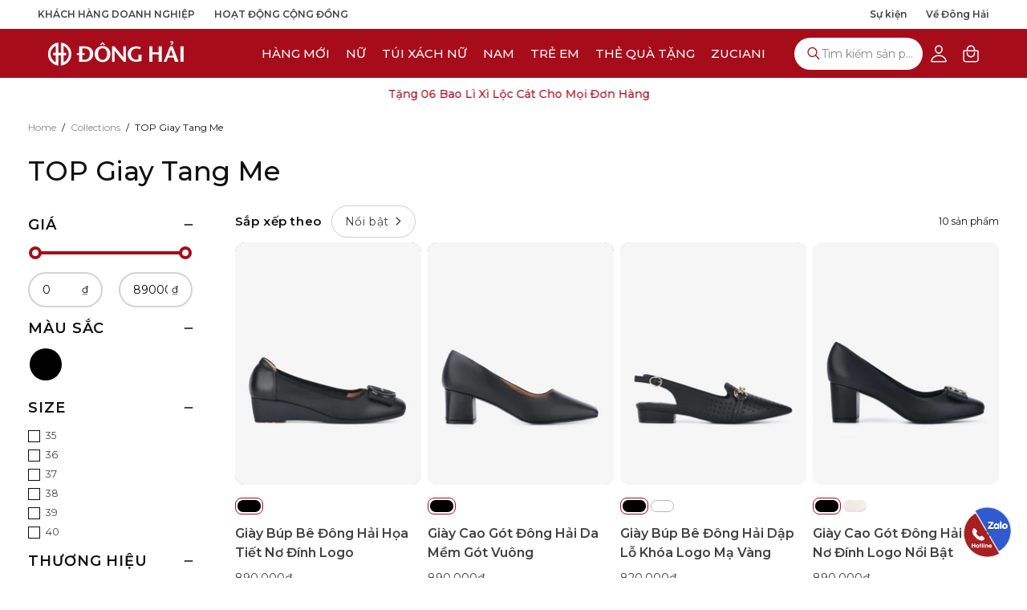

--- FILE ---
content_type: text/html; charset=utf-8
request_url: https://shopdonghai.com/collections/top-giay-tang-me
body_size: 60921
content:
<!doctype html>
<html class="no-js no-touch page-loading" lang="en">
  <head>
    <meta charset="utf-8">
    <meta http-equiv="X-UA-Compatible" content="IE=edge">
    <meta name="viewport" content="width=device-width, height=device-height, initial-scale=1.0, minimum-scale=1.0, maximum-scale=1.0, user-scalable=0">
    <meta name="format-detection" content="telephone=no">
    <link rel="canonical" href="https://shopdonghai.com/collections/top-giay-tang-me"><link rel="preconnect" href="https://fonts.shopifycdn.com" crossorigin><link rel="preload" as="font" href="//shopdonghai.com/cdn/fonts/poppins/poppins_n4.0ba78fa5af9b0e1a374041b3ceaadf0a43b41362.woff2" type="font/woff2" crossorigin><link rel="preload" as="font" href="//shopdonghai.com/cdn/fonts/poppins/poppins_n4.0ba78fa5af9b0e1a374041b3ceaadf0a43b41362.woff2" type="font/woff2" crossorigin><link rel="preconnect" href="https://fonts.googleapis.com">
    <link rel="preconnect" href="https://fonts.gstatic.com" crossorigin>
    <link href="https://fonts.googleapis.com/css2?family=Montserrat:ital,wght@0,100..900;1,100..900&display=swap" rel="stylesheet">

    

    <link rel="preload" as="image" href="//shopdonghai.com/cdn/shop/t/166/assets/loading.svg?v=91665432863842511931767848480"><style data-shopify>
      .no-js.page-loading .loading-overlay,
      html:not(.page-loading) .loading-overlay { opacity: 0; visibility: hidden; pointer-events: none; animation: fadeOut 1s ease; transition: visibility 0s linear 1s; }

      .loading-overlay { position: fixed; top: 0; left: 0; z-index: 99999; width: 100vw; height: 100vh; display: flex; align-items: center; justify-content: center; background: var(--overlay-bg, var(--COLOR-BLACK-WHITE)); }</style><style data-shopify>.loader__image__holder { position: absolute; top: 0; left: 0; width: 100%; height: 100%; font-size: 0; display: none; align-items: center; justify-content: center; animation: pulse-loading 2s infinite ease-in-out; }
        .loader__image__holder:has(.loader__image--fallback) { animation: none; }
        .loading-image .loader__image__holder { display: flex; }
        .loader__image { max-width: 150px; height: auto; object-fit: contain; }
        .loading-image .loader__image--fallback { width: 150px; height: 150px; max-width: 150px; mask: var(--loading-svg) center center/contain no-repeat; background: var(--overlay-bg-svg, var(--COLOR-WHITE-BLACK)); }</style><script>
        const loadingAppearance = "always";
        const loaded = sessionStorage.getItem('loaded');

        if (loadingAppearance === 'once') {
          if (loaded === null) {
            sessionStorage.setItem('loaded', true);
            document.documentElement.classList.add('loading-image');
          }
        } else {
          document.documentElement.classList.add('loading-image');
        }
      </script><link rel="shortcut icon" href="//shopdonghai.com/cdn/shop/files/favicon.small_32x32.png?v=1738929319" type="image/png">
    <title>TOP Giay Tang Me
      
      
       &ndash; Giày Đông Hải</title><meta name="description" content="Đông Hải – Gần 85 năm đồng hành cùng phong cách sống thanh lịch. Từ giày công sở tinh tế, túi xách sang trọng đến giày thể thao êm ái, chúng tôi mang đến sự cân bằng giữa truyền thống và hiện đại, giúp bạn tự tin trong mọi khoảnh khắc.">

<meta property="og:site_name" content="Giày Đông Hải">
<meta property="og:url" content="https://shopdonghai.com/collections/top-giay-tang-me">
<meta property="og:title" content="TOP Giay Tang Me">
<meta property="og:type" content="product.group">
<meta property="og:description" content="Đông Hải – Gần 85 năm đồng hành cùng phong cách sống thanh lịch. Từ giày công sở tinh tế, túi xách sang trọng đến giày thể thao êm ái, chúng tôi mang đến sự cân bằng giữa truyền thống và hiện đại, giúp bạn tự tin trong mọi khoảnh khắc."><meta property="og:image" content="http://shopdonghai.com/cdn/shop/files/logo_1940_1200_x_628.jpg?v=1743930481">
  <meta property="og:image:secure_url" content="https://shopdonghai.com/cdn/shop/files/logo_1940_1200_x_628.jpg?v=1743930481">
  <meta property="og:image:width" content="1200">
  <meta property="og:image:height" content="628"><meta name="twitter:card" content="summary_large_image">
<meta name="twitter:title" content="TOP Giay Tang Me">
<meta name="twitter:description" content="Đông Hải – Gần 85 năm đồng hành cùng phong cách sống thanh lịch. Từ giày công sở tinh tế, túi xách sang trọng đến giày thể thao êm ái, chúng tôi mang đến sự cân bằng giữa truyền thống và hiện đại, giúp bạn tự tin trong mọi khoảnh khắc.">
<style data-shopify>@font-face {
  font-family: Poppins;
  font-weight: 400;
  font-style: normal;
  font-display: swap;
  src: url("//shopdonghai.com/cdn/fonts/poppins/poppins_n4.0ba78fa5af9b0e1a374041b3ceaadf0a43b41362.woff2") format("woff2"),
       url("//shopdonghai.com/cdn/fonts/poppins/poppins_n4.214741a72ff2596839fc9760ee7a770386cf16ca.woff") format("woff");
}

    @font-face {
  font-family: Poppins;
  font-weight: 400;
  font-style: normal;
  font-display: swap;
  src: url("//shopdonghai.com/cdn/fonts/poppins/poppins_n4.0ba78fa5af9b0e1a374041b3ceaadf0a43b41362.woff2") format("woff2"),
       url("//shopdonghai.com/cdn/fonts/poppins/poppins_n4.214741a72ff2596839fc9760ee7a770386cf16ca.woff") format("woff");
}

    @font-face {
  font-family: Poppins;
  font-weight: 400;
  font-style: normal;
  font-display: swap;
  src: url("//shopdonghai.com/cdn/fonts/poppins/poppins_n4.0ba78fa5af9b0e1a374041b3ceaadf0a43b41362.woff2") format("woff2"),
       url("//shopdonghai.com/cdn/fonts/poppins/poppins_n4.214741a72ff2596839fc9760ee7a770386cf16ca.woff") format("woff");
}

    @font-face {
  font-family: Chivo;
  font-weight: 400;
  font-style: normal;
  font-display: swap;
  src: url("//shopdonghai.com/cdn/fonts/chivo/chivo_n4.059fadbbf52d9f02350103459eb216e4b24c4661.woff2") format("woff2"),
       url("//shopdonghai.com/cdn/fonts/chivo/chivo_n4.f2f8fca8b7ff9f510fa7f09ffe5448b3504bccf5.woff") format("woff");
}


    
      @font-face {
  font-family: Poppins;
  font-weight: 500;
  font-style: normal;
  font-display: swap;
  src: url("//shopdonghai.com/cdn/fonts/poppins/poppins_n5.ad5b4b72b59a00358afc706450c864c3c8323842.woff2") format("woff2"),
       url("//shopdonghai.com/cdn/fonts/poppins/poppins_n5.33757fdf985af2d24b32fcd84c9a09224d4b2c39.woff") format("woff");
}

    

    
      @font-face {
  font-family: Poppins;
  font-weight: 100;
  font-style: normal;
  font-display: swap;
  src: url("//shopdonghai.com/cdn/fonts/poppins/poppins_n1.91f1f2f2f3840810961af59e3a012dcc97d8ef59.woff2") format("woff2"),
       url("//shopdonghai.com/cdn/fonts/poppins/poppins_n1.58d050ae3fe39914ce84b159a8c37ae874d01bfc.woff") format("woff");
}

    

    
      @font-face {
  font-family: Poppins;
  font-weight: 700;
  font-style: normal;
  font-display: swap;
  src: url("//shopdonghai.com/cdn/fonts/poppins/poppins_n7.56758dcf284489feb014a026f3727f2f20a54626.woff2") format("woff2"),
       url("//shopdonghai.com/cdn/fonts/poppins/poppins_n7.f34f55d9b3d3205d2cd6f64955ff4b36f0cfd8da.woff") format("woff");
}

    

    
      @font-face {
  font-family: Poppins;
  font-weight: 100;
  font-style: normal;
  font-display: swap;
  src: url("//shopdonghai.com/cdn/fonts/poppins/poppins_n1.91f1f2f2f3840810961af59e3a012dcc97d8ef59.woff2") format("woff2"),
       url("//shopdonghai.com/cdn/fonts/poppins/poppins_n1.58d050ae3fe39914ce84b159a8c37ae874d01bfc.woff") format("woff");
}

    

    
      @font-face {
  font-family: Poppins;
  font-weight: 500;
  font-style: normal;
  font-display: swap;
  src: url("//shopdonghai.com/cdn/fonts/poppins/poppins_n5.ad5b4b72b59a00358afc706450c864c3c8323842.woff2") format("woff2"),
       url("//shopdonghai.com/cdn/fonts/poppins/poppins_n5.33757fdf985af2d24b32fcd84c9a09224d4b2c39.woff") format("woff");
}

    

    
      @font-face {
  font-family: Poppins;
  font-weight: 400;
  font-style: italic;
  font-display: swap;
  src: url("//shopdonghai.com/cdn/fonts/poppins/poppins_i4.846ad1e22474f856bd6b81ba4585a60799a9f5d2.woff2") format("woff2"),
       url("//shopdonghai.com/cdn/fonts/poppins/poppins_i4.56b43284e8b52fc64c1fd271f289a39e8477e9ec.woff") format("woff");
}

    

    
      @font-face {
  font-family: Poppins;
  font-weight: 700;
  font-style: italic;
  font-display: swap;
  src: url("//shopdonghai.com/cdn/fonts/poppins/poppins_i7.42fd71da11e9d101e1e6c7932199f925f9eea42d.woff2") format("woff2"),
       url("//shopdonghai.com/cdn/fonts/poppins/poppins_i7.ec8499dbd7616004e21155106d13837fff4cf556.woff") format("woff");
}

    

    
      @font-face {
  font-family: Poppins;
  font-weight: 500;
  font-style: normal;
  font-display: swap;
  src: url("//shopdonghai.com/cdn/fonts/poppins/poppins_n5.ad5b4b72b59a00358afc706450c864c3c8323842.woff2") format("woff2"),
       url("//shopdonghai.com/cdn/fonts/poppins/poppins_n5.33757fdf985af2d24b32fcd84c9a09224d4b2c39.woff") format("woff");
}

    
:root {--COLOR-PRIMARY-OPPOSITE: #ffffff;
      --COLOR-PRIMARY-LIGHTEN-DARKEN-ALPHA-20: rgba(215, 15, 35, 0.2);
      --COLOR-PRIMARY-LIGHTEN-DARKEN-ALPHA-30: rgba(215, 15, 35, 0.3);

      --PRIMARY-BUTTONS-COLOR-BG: #a70c1b;
      --PRIMARY-BUTTONS-COLOR-TEXT: #ffffff;
      --PRIMARY-BUTTONS-COLOR-TEXT-ALPHA-10: rgba(255, 255, 255, 0.1);
      --PRIMARY-BUTTONS-COLOR-BORDER: #a70c1b;
      --PRIMARY-BUTTONS-COLOR-HOVER: rgba(255, 255, 255, 0.2);

      --PRIMARY-BUTTONS-COLOR-LIGHTEN-DARKEN: #d70f23;

      --PRIMARY-BUTTONS-COLOR-ALPHA-05: rgba(167, 12, 27, 0.05);
      --PRIMARY-BUTTONS-COLOR-ALPHA-10: rgba(167, 12, 27, 0.1);
      --PRIMARY-BUTTONS-COLOR-ALPHA-50: rgba(167, 12, 27, 0.5);--COLOR-SECONDARY-OPPOSITE: #000000;
      --COLOR-SECONDARY-OPPOSITE-ALPHA-20: rgba(0, 0, 0, 0.2);
      --COLOR-SECONDARY-LIGHTEN-DARKEN-ALPHA-20: rgba(230, 230, 230, 0.2);
      --COLOR-SECONDARY-LIGHTEN-DARKEN-ALPHA-30: rgba(230, 230, 230, 0.3);

      --SECONDARY-BUTTONS-COLOR-BG: #ffffff;
      --SECONDARY-BUTTONS-COLOR-TEXT: #000000;
      --SECONDARY-BUTTONS-COLOR-TEXT-ALPHA-10: rgba(0, 0, 0, 0.1);
      --SECONDARY-BUTTONS-COLOR-BORDER: #ffffff;

      --SECONDARY-BUTTONS-COLOR-ALPHA-05: rgba(255, 255, 255, 0.05);
      --SECONDARY-BUTTONS-COLOR-ALPHA-10: rgba(255, 255, 255, 0.1);
      --SECONDARY-BUTTONS-COLOR-ALPHA-50: rgba(255, 255, 255, 0.5);--OUTLINE-BUTTONS-PRIMARY-BG: transparent;
      --OUTLINE-BUTTONS-PRIMARY-TEXT: #a70c1b;
      --OUTLINE-BUTTONS-PRIMARY-TEXT-ALPHA-10: rgba(167, 12, 27, 0.1);
      --OUTLINE-BUTTONS-PRIMARY-BORDER: #a70c1b;
      --OUTLINE-BUTTONS-PRIMARY-BG-HOVER: rgba(215, 15, 35, 0.2);

      --OUTLINE-BUTTONS-SECONDARY-BG: transparent;
      --OUTLINE-BUTTONS-SECONDARY-TEXT: #ffffff;
      --OUTLINE-BUTTONS-SECONDARY-TEXT-ALPHA-10: rgba(255, 255, 255, 0.1);
      --OUTLINE-BUTTONS-SECONDARY-BORDER: #ffffff;
      --OUTLINE-BUTTONS-SECONDARY-BG-HOVER: rgba(230, 230, 230, 0.2);

      --OUTLINE-BUTTONS-WHITE-BG: transparent;
      --OUTLINE-BUTTONS-WHITE-TEXT: #ffffff;
      --OUTLINE-BUTTONS-WHITE-TEXT-ALPHA-10: rgba(255, 255, 255, 0.1);
      --OUTLINE-BUTTONS-WHITE-BORDER: #ffffff;

      --OUTLINE-BUTTONS-BLACK-BG: transparent;
      --OUTLINE-BUTTONS-BLACK-TEXT: #101010;
      --OUTLINE-BUTTONS-BLACK-TEXT-ALPHA-10: rgba(16, 16, 16, 0.1);
      --OUTLINE-BUTTONS-BLACK-BORDER: #101010;--OUTLINE-SOLID-BUTTONS-PRIMARY-BG: #a70c1b;
      --OUTLINE-SOLID-BUTTONS-PRIMARY-TEXT: #ffffff;
      --OUTLINE-SOLID-BUTTONS-PRIMARY-TEXT-ALPHA-10: rgba(255, 255, 255, 0.1);
      --OUTLINE-SOLID-BUTTONS-PRIMARY-BORDER: #ffffff;
      --OUTLINE-SOLID-BUTTONS-PRIMARY-BG-HOVER: rgba(255, 255, 255, 0.2);

      --OUTLINE-SOLID-BUTTONS-SECONDARY-BG: #ffffff;
      --OUTLINE-SOLID-BUTTONS-SECONDARY-TEXT: #000000;
      --OUTLINE-SOLID-BUTTONS-SECONDARY-TEXT-ALPHA-10: rgba(0, 0, 0, 0.1);
      --OUTLINE-SOLID-BUTTONS-SECONDARY-BORDER: #000000;
      --OUTLINE-SOLID-BUTTONS-SECONDARY-BG-HOVER: rgba(0, 0, 0, 0.2);

      --OUTLINE-SOLID-BUTTONS-WHITE-BG: #ffffff;
      --OUTLINE-SOLID-BUTTONS-WHITE-TEXT: #101010;
      --OUTLINE-SOLID-BUTTONS-WHITE-TEXT-ALPHA-10: rgba(16, 16, 16, 0.1);
      --OUTLINE-SOLID-BUTTONS-WHITE-BORDER: #101010;

      --OUTLINE-SOLID-BUTTONS-BLACK-BG: #101010;
      --OUTLINE-SOLID-BUTTONS-BLACK-TEXT: #ffffff;
      --OUTLINE-SOLID-BUTTONS-BLACK-TEXT-ALPHA-10: rgba(255, 255, 255, 0.1);
      --OUTLINE-SOLID-BUTTONS-BLACK-BORDER: #ffffff;--COLOR-HEADING: #101010;
      --COLOR-TEXT: #0b0b0b;
      --COLOR-TEXT-DARKEN: #000000;
      --COLOR-TEXT-LIGHTEN: #3e3e3e;
      --COLOR-TEXT-ALPHA-5: rgba(11, 11, 11, 0.05);
      --COLOR-TEXT-ALPHA-8: rgba(11, 11, 11, 0.08);
      --COLOR-TEXT-ALPHA-10: rgba(11, 11, 11, 0.1);
      --COLOR-TEXT-ALPHA-15: rgba(11, 11, 11, 0.15);
      --COLOR-TEXT-ALPHA-20: rgba(11, 11, 11, 0.2);
      --COLOR-TEXT-ALPHA-25: rgba(11, 11, 11, 0.25);
      --COLOR-TEXT-ALPHA-50: rgba(11, 11, 11, 0.5);
      --COLOR-TEXT-ALPHA-60: rgba(11, 11, 11, 0.6);
      --COLOR-TEXT-ALPHA-85: rgba(11, 11, 11, 0.85);

      --COLOR-BG: #ffffff;
      --COLOR-BG-ALPHA-25: rgba(255, 255, 255, 0.25);
      --COLOR-BG-ALPHA-35: rgba(255, 255, 255, 0.35);
      --COLOR-BG-ALPHA-60: rgba(255, 255, 255, 0.6);
      --COLOR-BG-ALPHA-65: rgba(255, 255, 255, 0.65);
      --COLOR-BG-ALPHA-85: rgba(255, 255, 255, 0.85);
      --COLOR-BG-DARKEN: #e6e6e6;
      --COLOR-BG-LIGHTEN-DARKEN: #e6e6e6;
      --COLOR-BG-LIGHTEN-DARKEN-SHIMMER-BG: #fafafa;
      --COLOR-BG-LIGHTEN-DARKEN-SHIMMER-EFFECT: #f5f5f5;
      --COLOR-BG-LIGHTEN-DARKEN-SHIMMER-ENHANCEMENT: #000000;
      --COLOR-BG-LIGHTEN-DARKEN-FOREGROUND: #f7f7f7;
      --COLOR-BG-LIGHTEN-DARKEN-HIGHLIGHT: #fff7f2;
      --COLOR-BG-LIGHTEN-DARKEN-SEARCH-LOADER: #cccccc;
      --COLOR-BG-LIGHTEN-DARKEN-SEARCH-LOADER-LINE: #e6e6e6;
      --COLOR-BG-LIGHTEN-DARKEN-2: #cdcdcd;
      --COLOR-BG-LIGHTEN-DARKEN-3: #c0c0c0;
      --COLOR-BG-LIGHTEN-DARKEN-4: #b3b3b3;
      --COLOR-BG-LIGHTEN-DARKEN-5: #a6a6a6;
      --COLOR-BG-LIGHTEN-DARKEN-6: #9a9a9a;
      --COLOR-BG-LIGHTEN-DARKEN-CONTRAST: #b3b3b3;
      --COLOR-BG-LIGHTEN-DARKEN-CONTRAST-2: #a6a6a6;
      --COLOR-BG-LIGHTEN-DARKEN-CONTRAST-3: #999999;
      --COLOR-BG-LIGHTEN-DARKEN-CONTRAST-4: #8c8c8c;
      --COLOR-BG-LIGHTEN-DARKEN-CONTRAST-5: #808080;
      --COLOR-BG-LIGHTEN-DARKEN-CONTRAST-6: #737373;

      --COLOR-BG-SECONDARY: #fff7f2;
      --COLOR-BG-SECONDARY-LIGHTEN-DARKEN: #ffd8bf;
      --COLOR-BG-SECONDARY-LIGHTEN-DARKEN-CONTRAST: #f25d00;

      --COLOR-INPUT-BG: #ffffff;

      --COLOR-ACCENT: #101010;
      --COLOR-ACCENT-TEXT: #fff;
      --COLOR-ACCENT-MIX-ALPHA: rgba(136, 136, 136, 0.25);

      --COLOR-DONG-HAI-MAIN: #A70C1B;

      --COLOR-BORDER: #d3d3d3;
      --COLOR-BORDER-ALPHA-15: rgba(211, 211, 211, 0.15);
      --COLOR-BORDER-ALPHA-30: rgba(211, 211, 211, 0.3);
      --COLOR-BORDER-ALPHA-50: rgba(211, 211, 211, 0.5);
      --COLOR-BORDER-ALPHA-65: rgba(211, 211, 211, 0.65);
      --COLOR-BORDER-LIGHTEN-DARKEN: #868686;
      --COLOR-BORDER-HAIRLINE: #f7f7f7;

      --COLOR-SALE-BG: #ff6d6d;
      --COLOR-SALE-TEXT: #ffffff;
      --COLOR-CUSTOM-BG: #ffffff;
      --COLOR-CUSTOM-TEXT: #000000;
      --COLOR-SOLD-BG: #d3d3d3;
      --COLOR-SOLD-TEXT: #ffffff;
      --COLOR-SAVING-BG: #ff6d6d;
      --COLOR-SAVING-TEXT: #ffffff;

      --COLOR-WHITE-BLACK: #000;
      --COLOR-BLACK-WHITE: #fff;
      --COLOR-BLACK-WHITE-ALPHA-25: rgba(255, 255, 255, 0.25);
      --COLOR-BLACK-WHITE-ALPHA-34: rgba(255, 255, 255, 0.34);
      --COLOR-BG-OVERLAY: rgba(0, 0, 0, 0.5);--COLOR-DISABLED-GREY: rgba(11, 11, 11, 0.05);
      --COLOR-DISABLED-GREY-DARKEN: rgba(11, 11, 11, 0.45);
      --COLOR-ERROR: #D02E2E;
      --COLOR-ERROR-BG: #f3cbcb;
      --COLOR-SUCCESS: #56AD6A;
      --COLOR-SUCCESS-BG: #ECFEF0;
      --COLOR-WARN: #ECBD5E;
      --COLOR-TRANSPARENT: rgba(255, 255, 255, 0);

      --COLOR-WHITE: #ffffff;
      --COLOR-WHITE-DARKEN: #f2f2f2;
      --COLOR-WHITE-ALPHA-10: rgba(255, 255, 255, 0.1);
      --COLOR-WHITE-ALPHA-20: rgba(255, 255, 255, 0.2);
      --COLOR-WHITE-ALPHA-25: rgba(255, 255, 255, 0.25);
      --COLOR-WHITE-ALPHA-50: rgba(255, 255, 255, 0.5);
      --COLOR-WHITE-ALPHA-60: rgba(255, 255, 255, 0.6);
      --COLOR-BLACK: #101010;
      --COLOR-BLACK-LIGHTEN: #292929;
      --COLOR-BLACK-ALPHA-10: rgba(16, 16, 16, 0.1);
      --COLOR-BLACK-ALPHA-20: rgba(16, 16, 16, 0.2);
      --COLOR-BLACK-ALPHA-25: rgba(16, 16, 16, 0.25);
      --COLOR-BLACK-ALPHA-50: rgba(16, 16, 16, 0.5);
      --COLOR-BLACK-ALPHA-60: rgba(16, 16, 16, 0.6);--FONT-STACK-BODY: Montserrat, sans-serif;
      --FONT-STYLE-BODY: normal;
      --FONT-STYLE-BODY-ITALIC: italic;
      --FONT-ADJUST-BODY: 0.95;

      --FONT-WEIGHT-BODY: 400;
      --FONT-WEIGHT-BODY-LIGHT: 100;
      --FONT-WEIGHT-BODY-MEDIUM: 700;
      --FONT-WEIGHT-BODY-BOLD: 500;

      --FONT-STACK-HEADING: Montserrat, sans-serif;
      --FONT-STYLE-HEADING: normal;
      --FONT-STYLE-HEADING-ITALIC: italic;
      --FONT-ADJUST-HEADING: 1.0;

      --FONT-WEIGHT-HEADING: 400;
      --FONT-WEIGHT-HEADING-LIGHT: 100;
      --FONT-WEIGHT-HEADING-MEDIUM: 700;
      --FONT-WEIGHT-HEADING-BOLD: 500;

      --FONT-STACK-NAV: Montserrat, sans-serif;
      --FONT-STYLE-NAV: normal;
      --FONT-STYLE-NAV-ITALIC: italic;
      --FONT-ADJUST-NAV: 0.6;
      --FONT-ADJUST-NAV-TOP-LEVEL: 0.94;

      --FONT-WEIGHT-NAV: 400;
      --FONT-WEIGHT-NAV-LIGHT: 100;
      --FONT-WEIGHT-NAV-MEDIUM: 700;
      --FONT-WEIGHT-NAV-BOLD: 500;

      --FONT-ADJUST-PRODUCT-GRID: 1.0;
      --FONT-ADJUST-PRODUCT-GRID-HEADING: 0.9;

      --FONT-ADJUST-BADGES: 1.0;

      --FONT-STACK-BUTTON: Montserrat, sans-serif;
      --FONT-STYLE-BUTTON: normal;
      --FONT-STYLE-BUTTON-ITALIC: italic;
      --FONT-ADJUST-SMALL-BUTTON: 0.9;
      --FONT-ADJUST-MEDIUM-BUTTON: 0.9;
      --FONT-ADJUST-LARGE-BUTTON: 0.9;

      --FONT-WEIGHT-BUTTON: 400;
      --FONT-WEIGHT-BUTTON-MEDIUM: 700;
      --FONT-WEIGHT-BUTTON-BOLD: 500;

      --FONT-STACK-SUBHEADING: Montserrat, sans-serif;
      --FONT-STYLE-SUBHEADING: normal;
      --FONT-ADJUST-SUBHEADING: 1.0;

      --FONT-WEIGHT-SUBHEADING: 400;
      --FONT-WEIGHT-SUBHEADING-BOLD: 500;

      --FONT-STACK-LABEL: Montserrat, sans-serif;
      --FONT-STYLE-LABEL: normal;
      --FONT-ADJUST-LABEL: 0.65;

      --FONT-STACK-HIGHLIGHT: Montserrat, sans-serif;
      --FONT-STYLE-HIGHLIGHT: normal;
      --FONT-WEIGHT-HIGHLIGHT: 400;

      --FONT-WEIGHT-LABEL: 500;

      --LETTER-SPACING-NAV: 0.037em;
      --LETTER-SPACING-HEADING: 0.0em;
      --LETTER-SPACING-SUBHEADING: 0.1em;
      --LETTER-SPACING-BUTTON: 0.075em;
      --LETTER-SPACING-LABEL: 0.05em;

      --BUTTON-TEXT-CAPS: capitalize;
      --HEADING-TEXT-CAPS: none;
      --SUBHEADING-TEXT-CAPS: none;
      --LABEL-TEXT-CAPS: none;--FONT-SIZE-INPUT: 1rem;--RADIUS: 30px;
      --RADIUS-SMALL: 22px;
      --RADIUS-TINY: 14px;
      --RADIUS-CHECKBOX: 4px;
      --RADIUS-TEXTAREA: 8px;--RADIUS-BADGE: 4px;--PRODUCT-MEDIA-PADDING-TOP: 130.0%;--BORDER-WIDTH: 2px;--STROKE-WIDTH: 18px;--SITE-WIDTH: 1440px;
      --SITE-WIDTH-NARROW: 1120px;
      --SITE-WIDTH-NARROW-V2: 1290px;
      --SITE-WIDTH-NARROW-V3: 1170px;

      
      --SMALL-BUTTON-WIDTH: 50px;
      --MEDIUM-BUTTON-WIDTH: 150px;
      --LARGE-BUTTON-WIDTH: 200px;
      --SMALL-BUTTON-HEIGHT: 20px;
      --MEDIUM-BUTTON-HEIGHT: 20px;
      --LARGE-BUTTON-HEIGHT: 20px;--COLOR-UPSELLS-BG: #f4f4f4;
      --COLOR-UPSELLS-TEXT: #101010;
      --COLOR-UPSELLS-TEXT-LIGHTEN: #434343;
      --COLOR-UPSELLS-DISABLED-GREY-DARKEN: rgba(16, 16, 16, 0.45);
      --UPSELLS-HEIGHT: 130px;
      --UPSELLS-IMAGE-WIDTH: 30%;--ICON-ARROW-RIGHT: url( "//shopdonghai.com/cdn/shop/t/166/assets/icon-chevron-right-bold.svg?v=56684163991099016191767848476" );--loading-svg: url( "//shopdonghai.com/cdn/shop/t/166/assets/loading.svg?v=91665432863842511931767848480" );
      --icon-check: url( "//shopdonghai.com/cdn/shop/t/166/assets/icon-check.svg?v=175316081881880408121767848475" );
      --icon-check-swatch: url( "//shopdonghai.com/cdn/shop/t/166/assets/icon-check-swatch.svg?v=131897745589030387781767848475" );
      --icon-zoom-in: url( "//shopdonghai.com/cdn/shop/t/166/assets/icon-zoom-in.svg?v=157433013461716915331767848478" );
      --icon-zoom-out: url( "//shopdonghai.com/cdn/shop/t/166/assets/icon-zoom-out.svg?v=164909107869959372931767848478" );
      --ICON-CHEVRON: url( "//shopdonghai.com/cdn/shop/t/166/assets/icon-chevron-right.svg?v=115618353204357621731767848476" );
      --icon-chevron-down: url( "//shopdonghai.com/cdn/shop/t/166/assets/icon-chevron-down.svg?v=117963188348108592431767848475" );
      --icon-tick-circle: url( "//shopdonghai.com/cdn/shop/t/166/assets/icon-tick-circle.svg?v=175529072735312244741767848477" );
      --icon-close-circle: url( "//shopdonghai.com/cdn/shop/t/166/assets/icon-close-circle.svg?v=38048372282602348621767848477" );--collection-sticky-bar-height: 0px;
      --collection-image-padding-top: 60%;

      --drawer-width: 400px;
      --drawer-transition: transform 0.4s cubic-bezier(0.46, 0.01, 0.32, 1);--gutter: 60px;
      --gutter-mobile: 20px;
      --grid-gutter: 20px;
      --grid-gutter-mobile: 35px;--inner: 20px;
      --inner-tablet: 18px;
      --inner-mobile: 16px;--grid: repeat(4, minmax(0, 1fr));
      --grid-tablet: repeat(3, minmax(0, 1fr));
      --grid-mobile: repeat(2, minmax(0, 1fr));
      --megamenu-grid: repeat(4, minmax(0, 1fr));
      --grid-row: 1 / span 4;--scrollbar-width: 0px;--overlay: #000;
      --overlay-opacity: 1;--swatch-width: 38px;
      --swatch-height: 26px;
      --swatch-size: 32px;
      --swatch-size-mobile: 30px;

      
      --move-offset: 20px;

      
      --autoplay-speed: 2200ms;
    }

    
</style><link href="//shopdonghai.com/cdn/shop/t/166/assets/theme.css?v=4394387835734750181767848506" rel="stylesheet" type="text/css" media="all" /><link href="//shopdonghai.com/cdn/shop/t/166/assets/custom.css?v=19422740289595599631767854079" rel="stylesheet" type="text/css" media="all" />


<link href="//shopdonghai.com/cdn/shop/t/166/assets/swiper-bundle.min.css?v=127803016596819466191767848501" rel="stylesheet" type="text/css" media="all" /><!-- Google Tag Manager -->
    <script>
      (function (w, d, s, l, i) {
        w[l] = w[l] || [];
        w[l].push({ 'gtm.start': new Date().getTime(), event: 'gtm.js' });
        var f = d.getElementsByTagName(s)[0],
          j = d.createElement(s),
          dl = l != 'dataLayer' ? '&l=' + l : '';
        j.async = true;
        j.src = 'https://www.googletagmanager.com/gtm.js?id=' + i + dl;
        f.parentNode.insertBefore(j, f);
      })(window, document, 'script', 'dataLayer', 'GTM-KRWSF2K');
    </script>
    <!-- End Google Tag Manager -->

    <script
      type="text/javascript"
    >
      if (window.MSInputMethodContext && document.documentMode) {
        var scripts = document.getElementsByTagName('script')[0];
        var polyfill = document.createElement("script");
        polyfill.defer = true;
        polyfill.src = "//shopdonghai.com/cdn/shop/t/166/assets/ie11.js?v=164037955086922138091767848478";
  
        scripts.parentNode.insertBefore(polyfill, scripts);
  
        document.documentElement.classList.add('ie11');
      } else {
        document.documentElement.className = document.documentElement.className.replace('no-js', 'js');
      }
  
      let root = '/';
      if (root[root.length - 1] !== '/') {
        root = `${root}/`;
      }
  
      

      window.theme = {
        zuciani: "https://api.zuciani.net",
        sheet: [
          "https://script.google.com/macros/s/AKfycbzUAv4wEGaKEgr42Z7zmbOMlX7H4hfheAOUn7ZJTM4F3b16y1RRK9RgOiyNQpljMztnpw/exec", // Tháng 01-2026 (dhn)
          "https://script.google.com/macros/s/AKfycbwgnEfvmYgYsPhRf73qSF8OcDCGFL3ebVp7pJvRvTAcw6HGWDGnDnpCkvjWvy9kDYWF/exec", // Tháng 02-2026 (dhn)
          "https://script.google.com/macros/s/AKfycbx8m5HmhqyUBTeqZ46RgZTXT0AER9ZlUsI__4Iv_Hh5wKVHY1rL4XbfJFHxeWmrJTUb/exec", // Tháng 03-2026 (dhn)
          "https://script.google.com/macros/s/AKfycbzGGwi5TaiaOvjC6MzHunkPkQtLpidS_knazE0jAQWIyW0f480iOaLNyC3Elr40ppEaMQ/exec", // Tháng 04-2025 (dhn)
          "https://script.google.com/macros/s/AKfycbxRQpQNQ2rtYaTBiz2S4N8wPXxxBScMxL3hCx0N-QoLmYx0mkF2uYcv9COulW2ijn9Tuw/exec", // Tháng 05-2025 (dhn)
          "https://script.google.com/macros/s/AKfycbxgBu1xSZr8MHcG7HvYZr1qm3iCzNKDRQDt9UqtWZMUj3uPSgrHHWKP6EJcWxOeltIyiw/exec", // Tháng 06-2025 (dhn)
          "https://script.google.com/macros/s/AKfycbyevCCVEQIGsXg2niPHbaqQg2keTghFkSwj3cd6IwG9XDs0QVauMfwGZyYygDMwVwIu9g/exec", // Tháng 07-2025 (dhn)
          "https://script.google.com/macros/s/AKfycby5BzEnO6YBSCfp1x9JqwkqJz8ye9CQg4jhARI2qR6a99TPkbK74mmiXuL-_v8MwH-j/exec", // Tháng 08-2025 (dhn)
          "https://script.google.com/macros/s/AKfycbyGEXu37OMiv3TYGGRlCw9fOz6XSHVCH37TNXGCo_9PcJBnhGrPKx8CgxAzfL8q5RKq/exec", // Tháng 09-2025 (dhn)
          "https://script.google.com/macros/s/AKfycbw2Yajh4Q03lbtdGcl6FU0cK-rvJFQ9T8jcFdUYw9yamEtgu6c8bcx8Yg_6uE0LaKG1/exec", // Tháng 10-2025 (dhn)
          "https://script.google.com/macros/s/AKfycbxDNuhhVSvYyTJtMUgBrgrp51fWkT-EhwN5IhoS3Sr30kTFr0PTnm08ye-rbOsnIjuYsw/exec", // Tháng 11-2025 (dhn)
          "https://script.google.com/macros/s/AKfycbxjik_Gb3AZR3hoWYdhSjqHIpmvTLJ1bVpTCUfL-I9EYzhe45PwZVZl1bkBdeZS1c6LhA/exec", // Tháng 12-2025 (dhn)
        ],
        routes: {
          root: root,
          cart_url: "\/cart",
          cart_add_url: "\/cart\/add",
          cart_change_url: "\/cart\/change",
          cart_clear_url: "\/cart\/clear",
          shop_url: "https:\/\/shopdonghai.com",
          searchUrl: '/search',
          predictiveSearchUrl: '/search/suggest',
          product_recommendations_url: "\/recommendations\/products"
        },
        assets: {
          photoswipe: '//shopdonghai.com/cdn/shop/t/166/assets/photoswipe.js?v=162613001030112971491767848483',
          smoothscroll: '//shopdonghai.com/cdn/shop/t/166/assets/smoothscroll.js?v=37906625415260927261767848500',
          no_image: "//shopdonghai.com/cdn/shopifycloud/storefront/assets/no-image-2048-a2addb12_1024x.gif",
          swatches: '//shopdonghai.com/cdn/shop/t/166/assets/swatches.json?v=140341057173749046621767848500',
          base: "//shopdonghai.com/cdn/shop/t/166/assets/"
        },
        strings: {
          add_to_cart: "Thêm Vào Giỏ Hàng",
          cart_acceptance_error: "You must accept our terms and conditions.",
          cart_empty: "Giỏ hàng của bạn hiện đang trống. Hãy mua sắm ngay nhé!",
          cart_price: "Giá",
          cart_quantity: "Số lượng",
          cart_items_one: "{{ count }} sản phẩm",
          cart_items_many: "{{ count }} sản phẩm",
          cart_title: "Giỏ Hàng",
          cart_total: "Tổng cộng",
          continue_shopping: "Continue Shopping",
          free: "Free",
          limit_error: "Sorry, looks like we don\u0026#39;t have enough of this product.",
          preorder: "Pre-Order",
          remove: "Xoá",
          sale_badge_text: "Sale",
          saving_badge: "Save {{ discount }}",
          saving_up_to_badge: "Save up to {{ discount }}",
          sold_out: "Hết Hàng",
          subscription: "Subscription",
          unavailable: "Unavailable",
          unit_price_label: "Unit price",
          unit_price_separator: "per",
          zero_qty_error: "Quantity must be greater than 0.",
          delete_confirm: "Are you sure you wish to delete this address?",
          newsletter_product_availability: "Notify Me When It’s Available"
        },
        icons: {
          plus: '<svg aria-hidden="true" focusable="false" role="presentation" class="icon icon-toggle-plus" viewBox="0 0 192 192"><path d="M30 96h132M96 30v132" stroke="currentColor" stroke-linecap="round" stroke-linejoin="round"/></svg>',
          minus: '<svg aria-hidden="true" focusable="false" role="presentation" class="icon icon-toggle-minus" viewBox="0 0 192 192"><path d="M30 96h132" stroke="currentColor" stroke-linecap="round" stroke-linejoin="round"/></svg>',
          close: '<svg aria-hidden="true" focusable="false" role="presentation" class="icon icon-close" viewBox="0 0 192 192"><path d="M150 42 42 150M150 150 42 42" stroke="currentColor" stroke-linecap="round" stroke-linejoin="round"/></svg>'
        },
        settings: {
          animationsEnabled: false,
          cartType: "drawer",
          enableAcceptTerms: false,
          enableInfinityScroll: true,
          enablePaymentButton: false,
          gridImageSize: "contain",
          gridImageAspectRatio: 1.3,
          mobileMenuBehaviour: "link",
          productGridHover: "image",
          collectionSlideshow: true,
          savingBadgeType: "percentage",
          showSaleBadge: true,
          showSoldBadge: true,
          showSavingBadge: true,
          quickBuy: "quick_buy",
          suggestArticles: false,
          suggestCollections: false,
          suggestProducts: true,
          suggestPages: false,
          suggestionsResultsLimit: 10,
          currency_code_enable: false,
          hideInventoryCount: true,
          colorSwatchesType: "theme",
          atcButtonShowPrice: false,
          buynowButtonColor: "btn--black",
          buynowButtonStyle: "btn--solid",
          buynowButtonSize: "btn--small",
        },
        sizes: {
          mobile: 480,
          small: 768,
          large: 1024,
          widescreen: 1440
        },
        moneyFormat: "{{amount_no_decimals_with_comma_separator}}\u0026#8363;",
        moneyWithCurrencyFormat: "{{amount_no_decimals_with_comma_separator}} VND",
        subtotal: 0,
        current_iso_code: "VND",
        info: {
          name: 'Dong Hai'
        },
        version: '0.0.3'
      };
      window.DongHai = window.DongHai || {};
      window.slate = window.slate || {};
      window.isHeaderTransparent = false;
      window.stickyHeaderHeight = 60;
      window.lastWindowWidth = window.innerWidth || document.documentElement.clientWidth;
    </script><script src="https://cdn.jsdelivr.net/npm/swiper@11/swiper-bundle.min.js" defer="defer"></script><script src="//shopdonghai.com/cdn/shop/t/166/assets/vendor.js?v=164905933048751944601767848507" defer="defer"></script>
    <script src="//shopdonghai.com/cdn/shop/t/166/assets/theme.js?v=89940641807837209991767848506" defer="defer"></script>
    

    


<script>window.performance && window.performance.mark && window.performance.mark('shopify.content_for_header.start');</script><meta id="shopify-digital-wallet" name="shopify-digital-wallet" content="/14044249/digital_wallets/dialog">
<link rel="alternate" type="application/atom+xml" title="Feed" href="/collections/top-giay-tang-me.atom" />
<link rel="alternate" type="application/json+oembed" href="https://shopdonghai.com/collections/top-giay-tang-me.oembed">
<script async="async" src="/checkouts/internal/preloads.js?locale=en-VN"></script>
<script id="shopify-features" type="application/json">{"accessToken":"500edf507f381943da1ca27322a21c94","betas":["rich-media-storefront-analytics"],"domain":"shopdonghai.com","predictiveSearch":true,"shopId":14044249,"locale":"en"}</script>
<script>var Shopify = Shopify || {};
Shopify.shop = "giaydonghai.myshopify.com";
Shopify.locale = "en";
Shopify.currency = {"active":"VND","rate":"1.0"};
Shopify.country = "VN";
Shopify.theme = {"name":"[DongHai] 08JAN2026 - Promo Lì xì","id":144762011717,"schema_name":"Dong Hai","schema_version":"0.0.3","theme_store_id":null,"role":"main"};
Shopify.theme.handle = "null";
Shopify.theme.style = {"id":null,"handle":null};
Shopify.cdnHost = "shopdonghai.com/cdn";
Shopify.routes = Shopify.routes || {};
Shopify.routes.root = "/";</script>
<script type="module">!function(o){(o.Shopify=o.Shopify||{}).modules=!0}(window);</script>
<script>!function(o){function n(){var o=[];function n(){o.push(Array.prototype.slice.apply(arguments))}return n.q=o,n}var t=o.Shopify=o.Shopify||{};t.loadFeatures=n(),t.autoloadFeatures=n()}(window);</script>
<script id="shop-js-analytics" type="application/json">{"pageType":"collection"}</script>
<script defer="defer" async type="module" src="//shopdonghai.com/cdn/shopifycloud/shop-js/modules/v2/client.init-shop-cart-sync_IZsNAliE.en.esm.js"></script>
<script defer="defer" async type="module" src="//shopdonghai.com/cdn/shopifycloud/shop-js/modules/v2/chunk.common_0OUaOowp.esm.js"></script>
<script type="module">
  await import("//shopdonghai.com/cdn/shopifycloud/shop-js/modules/v2/client.init-shop-cart-sync_IZsNAliE.en.esm.js");
await import("//shopdonghai.com/cdn/shopifycloud/shop-js/modules/v2/chunk.common_0OUaOowp.esm.js");

  window.Shopify.SignInWithShop?.initShopCartSync?.({"fedCMEnabled":true,"windoidEnabled":true});

</script>
<script>(function() {
  var isLoaded = false;
  function asyncLoad() {
    if (isLoaded) return;
    isLoaded = true;
    var urls = ["\/\/social-login.oxiapps.com\/api\/init?shop=giaydonghai.myshopify.com","https:\/\/qr.sepay.vn\/shopify.js?d=[base64]\u0026shop=giaydonghai.myshopify.com"];
    for (var i = 0; i < urls.length; i++) {
      var s = document.createElement('script');
      s.type = 'text/javascript';
      s.async = true;
      s.src = urls[i];
      var x = document.getElementsByTagName('script')[0];
      x.parentNode.insertBefore(s, x);
    }
  };
  if(window.attachEvent) {
    window.attachEvent('onload', asyncLoad);
  } else {
    window.addEventListener('load', asyncLoad, false);
  }
})();</script>
<script id="__st">var __st={"a":14044249,"offset":25200,"reqid":"387b9526-ea63-4a42-b849-bfcbbec17a3e-1768564194","pageurl":"shopdonghai.com\/collections\/top-giay-tang-me","u":"302f7243de6e","p":"collection","rtyp":"collection","rid":275152699461};</script>
<script>window.ShopifyPaypalV4VisibilityTracking = true;</script>
<script id="captcha-bootstrap">!function(){'use strict';const t='contact',e='account',n='new_comment',o=[[t,t],['blogs',n],['comments',n],[t,'customer']],c=[[e,'customer_login'],[e,'guest_login'],[e,'recover_customer_password'],[e,'create_customer']],r=t=>t.map((([t,e])=>`form[action*='/${t}']:not([data-nocaptcha='true']) input[name='form_type'][value='${e}']`)).join(','),a=t=>()=>t?[...document.querySelectorAll(t)].map((t=>t.form)):[];function s(){const t=[...o],e=r(t);return a(e)}const i='password',u='form_key',d=['recaptcha-v3-token','g-recaptcha-response','h-captcha-response',i],f=()=>{try{return window.sessionStorage}catch{return}},m='__shopify_v',_=t=>t.elements[u];function p(t,e,n=!1){try{const o=window.sessionStorage,c=JSON.parse(o.getItem(e)),{data:r}=function(t){const{data:e,action:n}=t;return t[m]||n?{data:e,action:n}:{data:t,action:n}}(c);for(const[e,n]of Object.entries(r))t.elements[e]&&(t.elements[e].value=n);n&&o.removeItem(e)}catch(o){console.error('form repopulation failed',{error:o})}}const l='form_type',E='cptcha';function T(t){t.dataset[E]=!0}const w=window,h=w.document,L='Shopify',v='ce_forms',y='captcha';let A=!1;((t,e)=>{const n=(g='f06e6c50-85a8-45c8-87d0-21a2b65856fe',I='https://cdn.shopify.com/shopifycloud/storefront-forms-hcaptcha/ce_storefront_forms_captcha_hcaptcha.v1.5.2.iife.js',D={infoText:'Protected by hCaptcha',privacyText:'Privacy',termsText:'Terms'},(t,e,n)=>{const o=w[L][v],c=o.bindForm;if(c)return c(t,g,e,D).then(n);var r;o.q.push([[t,g,e,D],n]),r=I,A||(h.body.append(Object.assign(h.createElement('script'),{id:'captcha-provider',async:!0,src:r})),A=!0)});var g,I,D;w[L]=w[L]||{},w[L][v]=w[L][v]||{},w[L][v].q=[],w[L][y]=w[L][y]||{},w[L][y].protect=function(t,e){n(t,void 0,e),T(t)},Object.freeze(w[L][y]),function(t,e,n,w,h,L){const[v,y,A,g]=function(t,e,n){const i=e?o:[],u=t?c:[],d=[...i,...u],f=r(d),m=r(i),_=r(d.filter((([t,e])=>n.includes(e))));return[a(f),a(m),a(_),s()]}(w,h,L),I=t=>{const e=t.target;return e instanceof HTMLFormElement?e:e&&e.form},D=t=>v().includes(t);t.addEventListener('submit',(t=>{const e=I(t);if(!e)return;const n=D(e)&&!e.dataset.hcaptchaBound&&!e.dataset.recaptchaBound,o=_(e),c=g().includes(e)&&(!o||!o.value);(n||c)&&t.preventDefault(),c&&!n&&(function(t){try{if(!f())return;!function(t){const e=f();if(!e)return;const n=_(t);if(!n)return;const o=n.value;o&&e.removeItem(o)}(t);const e=Array.from(Array(32),(()=>Math.random().toString(36)[2])).join('');!function(t,e){_(t)||t.append(Object.assign(document.createElement('input'),{type:'hidden',name:u})),t.elements[u].value=e}(t,e),function(t,e){const n=f();if(!n)return;const o=[...t.querySelectorAll(`input[type='${i}']`)].map((({name:t})=>t)),c=[...d,...o],r={};for(const[a,s]of new FormData(t).entries())c.includes(a)||(r[a]=s);n.setItem(e,JSON.stringify({[m]:1,action:t.action,data:r}))}(t,e)}catch(e){console.error('failed to persist form',e)}}(e),e.submit())}));const S=(t,e)=>{t&&!t.dataset[E]&&(n(t,e.some((e=>e===t))),T(t))};for(const o of['focusin','change'])t.addEventListener(o,(t=>{const e=I(t);D(e)&&S(e,y())}));const B=e.get('form_key'),M=e.get(l),P=B&&M;t.addEventListener('DOMContentLoaded',(()=>{const t=y();if(P)for(const e of t)e.elements[l].value===M&&p(e,B);[...new Set([...A(),...v().filter((t=>'true'===t.dataset.shopifyCaptcha))])].forEach((e=>S(e,t)))}))}(h,new URLSearchParams(w.location.search),n,t,e,['guest_login'])})(!0,!1)}();</script>
<script integrity="sha256-4kQ18oKyAcykRKYeNunJcIwy7WH5gtpwJnB7kiuLZ1E=" data-source-attribution="shopify.loadfeatures" defer="defer" src="//shopdonghai.com/cdn/shopifycloud/storefront/assets/storefront/load_feature-a0a9edcb.js" crossorigin="anonymous"></script>
<script data-source-attribution="shopify.dynamic_checkout.dynamic.init">var Shopify=Shopify||{};Shopify.PaymentButton=Shopify.PaymentButton||{isStorefrontPortableWallets:!0,init:function(){window.Shopify.PaymentButton.init=function(){};var t=document.createElement("script");t.src="https://shopdonghai.com/cdn/shopifycloud/portable-wallets/latest/portable-wallets.en.js",t.type="module",document.head.appendChild(t)}};
</script>
<script data-source-attribution="shopify.dynamic_checkout.buyer_consent">
  function portableWalletsHideBuyerConsent(e){var t=document.getElementById("shopify-buyer-consent"),n=document.getElementById("shopify-subscription-policy-button");t&&n&&(t.classList.add("hidden"),t.setAttribute("aria-hidden","true"),n.removeEventListener("click",e))}function portableWalletsShowBuyerConsent(e){var t=document.getElementById("shopify-buyer-consent"),n=document.getElementById("shopify-subscription-policy-button");t&&n&&(t.classList.remove("hidden"),t.removeAttribute("aria-hidden"),n.addEventListener("click",e))}window.Shopify?.PaymentButton&&(window.Shopify.PaymentButton.hideBuyerConsent=portableWalletsHideBuyerConsent,window.Shopify.PaymentButton.showBuyerConsent=portableWalletsShowBuyerConsent);
</script>
<script data-source-attribution="shopify.dynamic_checkout.cart.bootstrap">document.addEventListener("DOMContentLoaded",(function(){function t(){return document.querySelector("shopify-accelerated-checkout-cart, shopify-accelerated-checkout")}if(t())Shopify.PaymentButton.init();else{new MutationObserver((function(e,n){t()&&(Shopify.PaymentButton.init(),n.disconnect())})).observe(document.body,{childList:!0,subtree:!0})}}));
</script>

<script>window.performance && window.performance.mark && window.performance.mark('shopify.content_for_header.end');</script>
  <link href="https://monorail-edge.shopifysvc.com" rel="dns-prefetch">
<script>(function(){if ("sendBeacon" in navigator && "performance" in window) {try {var session_token_from_headers = performance.getEntriesByType('navigation')[0].serverTiming.find(x => x.name == '_s').description;} catch {var session_token_from_headers = undefined;}var session_cookie_matches = document.cookie.match(/_shopify_s=([^;]*)/);var session_token_from_cookie = session_cookie_matches && session_cookie_matches.length === 2 ? session_cookie_matches[1] : "";var session_token = session_token_from_headers || session_token_from_cookie || "";function handle_abandonment_event(e) {var entries = performance.getEntries().filter(function(entry) {return /monorail-edge.shopifysvc.com/.test(entry.name);});if (!window.abandonment_tracked && entries.length === 0) {window.abandonment_tracked = true;var currentMs = Date.now();var navigation_start = performance.timing.navigationStart;var payload = {shop_id: 14044249,url: window.location.href,navigation_start,duration: currentMs - navigation_start,session_token,page_type: "collection"};window.navigator.sendBeacon("https://monorail-edge.shopifysvc.com/v1/produce", JSON.stringify({schema_id: "online_store_buyer_site_abandonment/1.1",payload: payload,metadata: {event_created_at_ms: currentMs,event_sent_at_ms: currentMs}}));}}window.addEventListener('pagehide', handle_abandonment_event);}}());</script>
<script id="web-pixels-manager-setup">(function e(e,d,r,n,o){if(void 0===o&&(o={}),!Boolean(null===(a=null===(i=window.Shopify)||void 0===i?void 0:i.analytics)||void 0===a?void 0:a.replayQueue)){var i,a;window.Shopify=window.Shopify||{};var t=window.Shopify;t.analytics=t.analytics||{};var s=t.analytics;s.replayQueue=[],s.publish=function(e,d,r){return s.replayQueue.push([e,d,r]),!0};try{self.performance.mark("wpm:start")}catch(e){}var l=function(){var e={modern:/Edge?\/(1{2}[4-9]|1[2-9]\d|[2-9]\d{2}|\d{4,})\.\d+(\.\d+|)|Firefox\/(1{2}[4-9]|1[2-9]\d|[2-9]\d{2}|\d{4,})\.\d+(\.\d+|)|Chrom(ium|e)\/(9{2}|\d{3,})\.\d+(\.\d+|)|(Maci|X1{2}).+ Version\/(15\.\d+|(1[6-9]|[2-9]\d|\d{3,})\.\d+)([,.]\d+|)( \(\w+\)|)( Mobile\/\w+|) Safari\/|Chrome.+OPR\/(9{2}|\d{3,})\.\d+\.\d+|(CPU[ +]OS|iPhone[ +]OS|CPU[ +]iPhone|CPU IPhone OS|CPU iPad OS)[ +]+(15[._]\d+|(1[6-9]|[2-9]\d|\d{3,})[._]\d+)([._]\d+|)|Android:?[ /-](13[3-9]|1[4-9]\d|[2-9]\d{2}|\d{4,})(\.\d+|)(\.\d+|)|Android.+Firefox\/(13[5-9]|1[4-9]\d|[2-9]\d{2}|\d{4,})\.\d+(\.\d+|)|Android.+Chrom(ium|e)\/(13[3-9]|1[4-9]\d|[2-9]\d{2}|\d{4,})\.\d+(\.\d+|)|SamsungBrowser\/([2-9]\d|\d{3,})\.\d+/,legacy:/Edge?\/(1[6-9]|[2-9]\d|\d{3,})\.\d+(\.\d+|)|Firefox\/(5[4-9]|[6-9]\d|\d{3,})\.\d+(\.\d+|)|Chrom(ium|e)\/(5[1-9]|[6-9]\d|\d{3,})\.\d+(\.\d+|)([\d.]+$|.*Safari\/(?![\d.]+ Edge\/[\d.]+$))|(Maci|X1{2}).+ Version\/(10\.\d+|(1[1-9]|[2-9]\d|\d{3,})\.\d+)([,.]\d+|)( \(\w+\)|)( Mobile\/\w+|) Safari\/|Chrome.+OPR\/(3[89]|[4-9]\d|\d{3,})\.\d+\.\d+|(CPU[ +]OS|iPhone[ +]OS|CPU[ +]iPhone|CPU IPhone OS|CPU iPad OS)[ +]+(10[._]\d+|(1[1-9]|[2-9]\d|\d{3,})[._]\d+)([._]\d+|)|Android:?[ /-](13[3-9]|1[4-9]\d|[2-9]\d{2}|\d{4,})(\.\d+|)(\.\d+|)|Mobile Safari.+OPR\/([89]\d|\d{3,})\.\d+\.\d+|Android.+Firefox\/(13[5-9]|1[4-9]\d|[2-9]\d{2}|\d{4,})\.\d+(\.\d+|)|Android.+Chrom(ium|e)\/(13[3-9]|1[4-9]\d|[2-9]\d{2}|\d{4,})\.\d+(\.\d+|)|Android.+(UC? ?Browser|UCWEB|U3)[ /]?(15\.([5-9]|\d{2,})|(1[6-9]|[2-9]\d|\d{3,})\.\d+)\.\d+|SamsungBrowser\/(5\.\d+|([6-9]|\d{2,})\.\d+)|Android.+MQ{2}Browser\/(14(\.(9|\d{2,})|)|(1[5-9]|[2-9]\d|\d{3,})(\.\d+|))(\.\d+|)|K[Aa][Ii]OS\/(3\.\d+|([4-9]|\d{2,})\.\d+)(\.\d+|)/},d=e.modern,r=e.legacy,n=navigator.userAgent;return n.match(d)?"modern":n.match(r)?"legacy":"unknown"}(),u="modern"===l?"modern":"legacy",c=(null!=n?n:{modern:"",legacy:""})[u],f=function(e){return[e.baseUrl,"/wpm","/b",e.hashVersion,"modern"===e.buildTarget?"m":"l",".js"].join("")}({baseUrl:d,hashVersion:r,buildTarget:u}),m=function(e){var d=e.version,r=e.bundleTarget,n=e.surface,o=e.pageUrl,i=e.monorailEndpoint;return{emit:function(e){var a=e.status,t=e.errorMsg,s=(new Date).getTime(),l=JSON.stringify({metadata:{event_sent_at_ms:s},events:[{schema_id:"web_pixels_manager_load/3.1",payload:{version:d,bundle_target:r,page_url:o,status:a,surface:n,error_msg:t},metadata:{event_created_at_ms:s}}]});if(!i)return console&&console.warn&&console.warn("[Web Pixels Manager] No Monorail endpoint provided, skipping logging."),!1;try{return self.navigator.sendBeacon.bind(self.navigator)(i,l)}catch(e){}var u=new XMLHttpRequest;try{return u.open("POST",i,!0),u.setRequestHeader("Content-Type","text/plain"),u.send(l),!0}catch(e){return console&&console.warn&&console.warn("[Web Pixels Manager] Got an unhandled error while logging to Monorail."),!1}}}}({version:r,bundleTarget:l,surface:e.surface,pageUrl:self.location.href,monorailEndpoint:e.monorailEndpoint});try{o.browserTarget=l,function(e){var d=e.src,r=e.async,n=void 0===r||r,o=e.onload,i=e.onerror,a=e.sri,t=e.scriptDataAttributes,s=void 0===t?{}:t,l=document.createElement("script"),u=document.querySelector("head"),c=document.querySelector("body");if(l.async=n,l.src=d,a&&(l.integrity=a,l.crossOrigin="anonymous"),s)for(var f in s)if(Object.prototype.hasOwnProperty.call(s,f))try{l.dataset[f]=s[f]}catch(e){}if(o&&l.addEventListener("load",o),i&&l.addEventListener("error",i),u)u.appendChild(l);else{if(!c)throw new Error("Did not find a head or body element to append the script");c.appendChild(l)}}({src:f,async:!0,onload:function(){if(!function(){var e,d;return Boolean(null===(d=null===(e=window.Shopify)||void 0===e?void 0:e.analytics)||void 0===d?void 0:d.initialized)}()){var d=window.webPixelsManager.init(e)||void 0;if(d){var r=window.Shopify.analytics;r.replayQueue.forEach((function(e){var r=e[0],n=e[1],o=e[2];d.publishCustomEvent(r,n,o)})),r.replayQueue=[],r.publish=d.publishCustomEvent,r.visitor=d.visitor,r.initialized=!0}}},onerror:function(){return m.emit({status:"failed",errorMsg:"".concat(f," has failed to load")})},sri:function(e){var d=/^sha384-[A-Za-z0-9+/=]+$/;return"string"==typeof e&&d.test(e)}(c)?c:"",scriptDataAttributes:o}),m.emit({status:"loading"})}catch(e){m.emit({status:"failed",errorMsg:(null==e?void 0:e.message)||"Unknown error"})}}})({shopId: 14044249,storefrontBaseUrl: "https://shopdonghai.com",extensionsBaseUrl: "https://extensions.shopifycdn.com/cdn/shopifycloud/web-pixels-manager",monorailEndpoint: "https://monorail-edge.shopifysvc.com/unstable/produce_batch",surface: "storefront-renderer",enabledBetaFlags: ["2dca8a86"],webPixelsConfigList: [{"id":"385744965","configuration":"{\"config\":\"{\\\"google_tag_ids\\\":[\\\"G-ZSR1DSGF23\\\",\\\"AW-868263745\\\",\\\"GT-WFM39DJX\\\",\\\"GT-K52X56S\\\"],\\\"target_country\\\":\\\"VN\\\",\\\"gtag_events\\\":[{\\\"type\\\":\\\"search\\\",\\\"action_label\\\":[\\\"G-ZSR1DSGF23\\\",\\\"AW-868263745\\\/bh_nCIyWnoEbEMHOgp4D\\\",\\\"MC-290VY97SKJ\\\"]},{\\\"type\\\":\\\"begin_checkout\\\",\\\"action_label\\\":[\\\"G-ZSR1DSGF23\\\",\\\"AW-868263745\\\/vbuuCICWnoEbEMHOgp4D\\\",\\\"AW-868263745\\\/MXRoCISs0IABEMHOgp4D\\\",\\\"MC-290VY97SKJ\\\"]},{\\\"type\\\":\\\"view_item\\\",\\\"action_label\\\":[\\\"G-ZSR1DSGF23\\\",\\\"AW-868263745\\\/IaSICImWnoEbEMHOgp4D\\\",\\\"MC-4KCM3NRL2E\\\",\\\"AW-868263745\\\/0ryPCInypIgBEMHOgp4D\\\",\\\"AW-868263745\\\/_mO7CI_ypIgBEMHOgp4D\\\",\\\"MC-290VY97SKJ\\\"]},{\\\"type\\\":\\\"purchase\\\",\\\"action_label\\\":[\\\"G-ZSR1DSGF23\\\",\\\"AW-868263745\\\/gEZCCLC-nYEbEMHOgp4D\\\",\\\"MC-4KCM3NRL2E\\\",\\\"AW-868263745\\\/3wDXCOSn6osYEMHOgp4D\\\",\\\"AW-868263745\\\/wTQPCOGn6osYEMHOgp4D\\\",\\\"AW-868263745\\\/YedgCL_IpKoZEMHOgp4D\\\",\\\"MC-290VY97SKJ\\\"]},{\\\"type\\\":\\\"page_view\\\",\\\"action_label\\\":[\\\"G-ZSR1DSGF23\\\",\\\"AW-868263745\\\/bUplCIaWnoEbEMHOgp4D\\\",\\\"MC-4KCM3NRL2E\\\",\\\"AW-868263745\\\/1Z1mCJn71PwCEMHOgp4D\\\",\\\"MC-290VY97SKJ\\\"]},{\\\"type\\\":\\\"add_payment_info\\\",\\\"action_label\\\":[\\\"G-ZSR1DSGF23\\\",\\\"AW-868263745\\\/vKnhCI-WnoEbEMHOgp4D\\\",\\\"MC-290VY97SKJ\\\"]},{\\\"type\\\":\\\"add_to_cart\\\",\\\"action_label\\\":[\\\"G-ZSR1DSGF23\\\",\\\"AW-868263745\\\/nFMjCIOWnoEbEMHOgp4D\\\",\\\"MC-290VY97SKJ\\\"]}],\\\"enable_monitoring_mode\\\":false}\"}","eventPayloadVersion":"v1","runtimeContext":"OPEN","scriptVersion":"b2a88bafab3e21179ed38636efcd8a93","type":"APP","apiClientId":1780363,"privacyPurposes":[],"dataSharingAdjustments":{"protectedCustomerApprovalScopes":["read_customer_address","read_customer_email","read_customer_name","read_customer_personal_data","read_customer_phone"]}},{"id":"287473733","configuration":"{\"pixelCode\":\"CHI4JCBC77U2G2A0FD3G\"}","eventPayloadVersion":"v1","runtimeContext":"STRICT","scriptVersion":"22e92c2ad45662f435e4801458fb78cc","type":"APP","apiClientId":4383523,"privacyPurposes":["ANALYTICS","MARKETING","SALE_OF_DATA"],"dataSharingAdjustments":{"protectedCustomerApprovalScopes":["read_customer_address","read_customer_email","read_customer_name","read_customer_personal_data","read_customer_phone"]}},{"id":"135856197","configuration":"{\"pixel_id\":\"1692367567696763\",\"pixel_type\":\"facebook_pixel\",\"metaapp_system_user_token\":\"-\"}","eventPayloadVersion":"v1","runtimeContext":"OPEN","scriptVersion":"ca16bc87fe92b6042fbaa3acc2fbdaa6","type":"APP","apiClientId":2329312,"privacyPurposes":["ANALYTICS","MARKETING","SALE_OF_DATA"],"dataSharingAdjustments":{"protectedCustomerApprovalScopes":["read_customer_address","read_customer_email","read_customer_name","read_customer_personal_data","read_customer_phone"]}},{"id":"18579525","eventPayloadVersion":"1","runtimeContext":"LAX","scriptVersion":"1","type":"CUSTOM","privacyPurposes":["ANALYTICS","MARKETING","SALE_OF_DATA"],"name":"Mua Hang Nang Cao"},{"id":"shopify-app-pixel","configuration":"{}","eventPayloadVersion":"v1","runtimeContext":"STRICT","scriptVersion":"0450","apiClientId":"shopify-pixel","type":"APP","privacyPurposes":["ANALYTICS","MARKETING"]},{"id":"shopify-custom-pixel","eventPayloadVersion":"v1","runtimeContext":"LAX","scriptVersion":"0450","apiClientId":"shopify-pixel","type":"CUSTOM","privacyPurposes":["ANALYTICS","MARKETING"]}],isMerchantRequest: false,initData: {"shop":{"name":"Giày Đông Hải","paymentSettings":{"currencyCode":"VND"},"myshopifyDomain":"giaydonghai.myshopify.com","countryCode":"VN","storefrontUrl":"https:\/\/shopdonghai.com"},"customer":null,"cart":null,"checkout":null,"productVariants":[],"purchasingCompany":null},},"https://shopdonghai.com/cdn","fcfee988w5aeb613cpc8e4bc33m6693e112",{"modern":"","legacy":""},{"shopId":"14044249","storefrontBaseUrl":"https:\/\/shopdonghai.com","extensionBaseUrl":"https:\/\/extensions.shopifycdn.com\/cdn\/shopifycloud\/web-pixels-manager","surface":"storefront-renderer","enabledBetaFlags":"[\"2dca8a86\"]","isMerchantRequest":"false","hashVersion":"fcfee988w5aeb613cpc8e4bc33m6693e112","publish":"custom","events":"[[\"page_viewed\",{}],[\"collection_viewed\",{\"collection\":{\"id\":\"275152699461\",\"title\":\"TOP Giay Tang Me\",\"productVariants\":[{\"price\":{\"amount\":890000.0,\"currencyCode\":\"VND\"},\"product\":{\"title\":\"Giày Búp Bê Đông Hải Họa Tiết Nơ Đính Logo\",\"vendor\":\"ĐÔNG HẢI\",\"id\":\"7059624362053\",\"untranslatedTitle\":\"Giày Búp Bê Đông Hải Họa Tiết Nơ Đính Logo\",\"url\":\"\/products\/giay-bup-be-dong-hai-hoa-tiet-no-dinh-logo-den-g7166\",\"type\":\"GIAY BUP BE (WGU)\"},\"id\":\"41076049215557\",\"image\":{\"src\":\"\/\/shopdonghai.com\/cdn\/shop\/files\/giay-bup-be-dong-hai-G7166-den-1.jpg?v=1709805649\"},\"sku\":\"G7166\",\"title\":\"Đen \/ 35\",\"untranslatedTitle\":\"Đen \/ 35\"},{\"price\":{\"amount\":890000.0,\"currencyCode\":\"VND\"},\"product\":{\"title\":\"Giày Cao Gót Đông Hải Da Mềm Gót Vuông\",\"vendor\":\"ĐÔNG HẢI\",\"id\":\"7060872593477\",\"untranslatedTitle\":\"Giày Cao Gót Đông Hải Da Mềm Gót Vuông\",\"url\":\"\/products\/giay-cao-got-dong-hai-da-mem-got-vuong-den-g7164\",\"type\":\"GIAY CAO GOT (WGC)\"},\"id\":\"41083990442053\",\"image\":{\"src\":\"\/\/shopdonghai.com\/cdn\/shop\/files\/giay-cao-got-dong-hai-G7164-den-1_a0b7364e-8180-461a-8bdf-5f4923edbe7d.jpg?v=1709803495\"},\"sku\":\"G7164\",\"title\":\"Đen \/ 35\",\"untranslatedTitle\":\"Đen \/ 35\"},{\"price\":{\"amount\":820000.0,\"currencyCode\":\"VND\"},\"product\":{\"title\":\"Giày Búp Bê Đông Hải Dập Lỗ Khóa Logo Mạ Vàng\",\"vendor\":\"ĐÔNG HẢI\",\"id\":\"7011245359173\",\"untranslatedTitle\":\"Giày Búp Bê Đông Hải Dập Lỗ Khóa Logo Mạ Vàng\",\"url\":\"\/products\/giay-bup-be-dong-hai-dap-lo-khoa-logo-ma-vang-den-g5823\",\"type\":\"GIAY BUP BE (WGU)\"},\"id\":\"40934159941701\",\"image\":{\"src\":\"\/\/shopdonghai.com\/cdn\/shop\/files\/giay-bup-be-dong-hai-G5823-den-1.jpg?v=1705656396\"},\"sku\":\"G5823\",\"title\":\"Đen \/ 35\",\"untranslatedTitle\":\"Đen \/ 35\"},{\"price\":{\"amount\":890000.0,\"currencyCode\":\"VND\"},\"product\":{\"title\":\"Giày Cao Gót Đông Hải Khóa Nơ Đính Logo Nổi Bật\",\"vendor\":\"ĐÔNG HẢI\",\"id\":\"6910587404357\",\"untranslatedTitle\":\"Giày Cao Gót Đông Hải Khóa Nơ Đính Logo Nổi Bật\",\"url\":\"\/products\/giay-cao-got-dong-hai-khoa-no-dinh-logo-noi-bat-den-g81o7\",\"type\":\"GIAY CAO GOT (WGC)\"},\"id\":\"40636853157957\",\"image\":{\"src\":\"\/\/shopdonghai.com\/cdn\/shop\/files\/giay-cao-got-dong-hai-G81O7-den-1_84709429-d381-425d-a6f4-c123d20df3b5.jpg?v=1708510829\"},\"sku\":\"G81O7\",\"title\":\"Đen \/ 35\",\"untranslatedTitle\":\"Đen \/ 35\"},{\"price\":{\"amount\":790000.0,\"currencyCode\":\"VND\"},\"product\":{\"title\":\"Giày Slingback Mũi Vuông Khóa Logo Mạ Vàng\",\"vendor\":\"ĐÔNG HẢI\",\"id\":\"6823564083269\",\"untranslatedTitle\":\"Giày Slingback Mũi Vuông Khóa Logo Mạ Vàng\",\"url\":\"\/products\/giay-slingback-mui-vuong-khoa-logo-ma-vang-den-g5811\",\"type\":\"GIAY CAO GOT (WGC)\"},\"id\":\"40332441387077\",\"image\":{\"src\":\"\/\/shopdonghai.com\/cdn\/shop\/files\/giay-cao-got-dong-hai-G5811-den-1.jpg?v=1712374134\"},\"sku\":\"G5811\",\"title\":\"Đen \/ 35\",\"untranslatedTitle\":\"Đen \/ 35\"},{\"price\":{\"amount\":890000.0,\"currencyCode\":\"VND\"},\"product\":{\"title\":\"Giày Cao Gót Đông Hải Mũi Vuông Khóa Logo Kim Loại\",\"vendor\":\"ĐÔNG HẢI\",\"id\":\"6823562641477\",\"untranslatedTitle\":\"Giày Cao Gót Đông Hải Mũi Vuông Khóa Logo Kim Loại\",\"url\":\"\/products\/giay-cao-got-dong-hai-mui-vuong-khoa-logo-kim-loai-den-g5810\",\"type\":\"GIAY CAO GOT (WGC)\"},\"id\":\"40332436144197\",\"image\":{\"src\":\"\/\/shopdonghai.com\/cdn\/shop\/files\/giay-cao-got-dong-hai-G5810-den-1.jpg?v=1711791163\"},\"sku\":\"G5810\",\"title\":\"Đen \/ 35\",\"untranslatedTitle\":\"Đen \/ 35\"},{\"price\":{\"amount\":650000.0,\"currencyCode\":\"VND\"},\"product\":{\"title\":\"Giày Búp Bê Đông Hải Đế Viền Màu Thời Trang\",\"vendor\":\"ĐÔNG HẢI\",\"id\":\"6903691706437\",\"untranslatedTitle\":\"Giày Búp Bê Đông Hải Đế Viền Màu Thời Trang\",\"url\":\"\/products\/giay-bup-be-dong-hai-de-vien-mau-thoi-trang-den-g7728\",\"type\":\"GIAY BUP BE (WGU)\"},\"id\":\"40610049392709\",\"image\":{\"src\":\"\/\/shopdonghai.com\/cdn\/shop\/files\/giay-bup-be-dong-hai-G7728-den-1.jpg?v=1690964064\"},\"sku\":\"G7728\",\"title\":\"Đen \/ 35\",\"untranslatedTitle\":\"Đen \/ 35\"},{\"price\":{\"amount\":750000.0,\"currencyCode\":\"VND\"},\"product\":{\"title\":\"Giày Cao Gót Đông Hải Mũi Nhọn Khóa Nơ Đính Logo Sang Trọng\",\"vendor\":\"ĐÔNG HẢI\",\"id\":\"6904065556549\",\"untranslatedTitle\":\"Giày Cao Gót Đông Hải Mũi Nhọn Khóa Nơ Đính Logo Sang Trọng\",\"url\":\"\/products\/giay-cao-got-dong-hai-mui-nhon-khoa-no-dinh-logo-sang-trong-den-g5721\",\"type\":\"GIAY CAO GOT (WGC)\"},\"id\":\"40612240162885\",\"image\":{\"src\":\"\/\/shopdonghai.com\/cdn\/shop\/files\/giay-cao-got-dong-hai-G5721-den-1_d29cd270-1f01-498c-ab5d-ad429d46f3bd.jpg?v=1690966132\"},\"sku\":\"G5721\",\"title\":\"Đen \/ 35\",\"untranslatedTitle\":\"Đen \/ 35\"},{\"price\":{\"amount\":850000.0,\"currencyCode\":\"VND\"},\"product\":{\"title\":\"Giày Cao Gót Slingback Đông Hải Họa Tiết Nơ Xoắn\",\"vendor\":\"ĐÔNG HẢI\",\"id\":\"6904065065029\",\"untranslatedTitle\":\"Giày Cao Gót Slingback Đông Hải Họa Tiết Nơ Xoắn\",\"url\":\"\/products\/giay-cao-got-slingback-dong-hai-hoa-tiet-no-xoan-den-g5720\",\"type\":\"GIAY CAO GOT (WGC)\"},\"id\":\"40612236558405\",\"image\":{\"src\":\"\/\/shopdonghai.com\/cdn\/shop\/files\/giay-cao-got-dong-hai-G5720-den-1_fb240e8b-2a49-46ad-bccc-68e6bb5b4aff.jpg?v=1691045440\"},\"sku\":\"G5720\",\"title\":\"Đen \/ 35\",\"untranslatedTitle\":\"Đen \/ 35\"},{\"price\":{\"amount\":750000.0,\"currencyCode\":\"VND\"},\"product\":{\"title\":\"Giày Cao Gót Đông Hải Mũi Vuông Khóa Kim Loại\",\"vendor\":\"ĐÔNG HẢI\",\"id\":\"6910751014981\",\"untranslatedTitle\":\"Giày Cao Gót Đông Hải Mũi Vuông Khóa Kim Loại\",\"url\":\"\/products\/giay-cao-got-dong-hai-mui-vuong-khoa-kim-loai-den-g81o9\",\"type\":\"GIAY CAO GOT (WGC)\"},\"id\":\"40637299720261\",\"image\":{\"src\":\"\/\/shopdonghai.com\/cdn\/shop\/files\/giay-cao-got-dong-hai-G81O9-den-1_6fc12cf9-df1d-4777-82e5-29de6237fb67.jpg?v=1695178595\"},\"sku\":\"G81O9\",\"title\":\"Đen \/ 35\",\"untranslatedTitle\":\"Đen \/ 35\"}]}}]]"});</script><script>
  window.ShopifyAnalytics = window.ShopifyAnalytics || {};
  window.ShopifyAnalytics.meta = window.ShopifyAnalytics.meta || {};
  window.ShopifyAnalytics.meta.currency = 'VND';
  var meta = {"products":[{"id":7059624362053,"gid":"gid:\/\/shopify\/Product\/7059624362053","vendor":"ĐÔNG HẢI","type":"GIAY BUP BE (WGU)","handle":"giay-bup-be-dong-hai-hoa-tiet-no-dinh-logo-den-g7166","variants":[{"id":41076049215557,"price":89000000,"name":"Giày Búp Bê Đông Hải Họa Tiết Nơ Đính Logo - Đen \/ 35","public_title":"Đen \/ 35","sku":"G7166"},{"id":41076049248325,"price":89000000,"name":"Giày Búp Bê Đông Hải Họa Tiết Nơ Đính Logo - Đen \/ 36","public_title":"Đen \/ 36","sku":"G7166"},{"id":41076049281093,"price":89000000,"name":"Giày Búp Bê Đông Hải Họa Tiết Nơ Đính Logo - Đen \/ 37","public_title":"Đen \/ 37","sku":"G7166"},{"id":41076049313861,"price":89000000,"name":"Giày Búp Bê Đông Hải Họa Tiết Nơ Đính Logo - Đen \/ 38","public_title":"Đen \/ 38","sku":"G7166"},{"id":41076049346629,"price":89000000,"name":"Giày Búp Bê Đông Hải Họa Tiết Nơ Đính Logo - Đen \/ 39","public_title":"Đen \/ 39","sku":"G7166"},{"id":41076049379397,"price":89000000,"name":"Giày Búp Bê Đông Hải Họa Tiết Nơ Đính Logo - Đen \/ 40","public_title":"Đen \/ 40","sku":"G7166"}],"remote":false},{"id":7060872593477,"gid":"gid:\/\/shopify\/Product\/7060872593477","vendor":"ĐÔNG HẢI","type":"GIAY CAO GOT (WGC)","handle":"giay-cao-got-dong-hai-da-mem-got-vuong-den-g7164","variants":[{"id":41083990442053,"price":89000000,"name":"Giày Cao Gót Đông Hải Da Mềm Gót Vuông - Đen \/ 35","public_title":"Đen \/ 35","sku":"G7164"},{"id":41083990474821,"price":89000000,"name":"Giày Cao Gót Đông Hải Da Mềm Gót Vuông - Đen \/ 36","public_title":"Đen \/ 36","sku":"G7164"},{"id":41083990507589,"price":89000000,"name":"Giày Cao Gót Đông Hải Da Mềm Gót Vuông - Đen \/ 37","public_title":"Đen \/ 37","sku":"G7164"},{"id":41083990540357,"price":89000000,"name":"Giày Cao Gót Đông Hải Da Mềm Gót Vuông - Đen \/ 38","public_title":"Đen \/ 38","sku":"G7164"},{"id":41083990573125,"price":89000000,"name":"Giày Cao Gót Đông Hải Da Mềm Gót Vuông - Đen \/ 39","public_title":"Đen \/ 39","sku":"G7164"},{"id":41083990605893,"price":89000000,"name":"Giày Cao Gót Đông Hải Da Mềm Gót Vuông - Đen \/ 40","public_title":"Đen \/ 40","sku":"G7164"}],"remote":false},{"id":7011245359173,"gid":"gid:\/\/shopify\/Product\/7011245359173","vendor":"ĐÔNG HẢI","type":"GIAY BUP BE (WGU)","handle":"giay-bup-be-dong-hai-dap-lo-khoa-logo-ma-vang-den-g5823","variants":[{"id":40934159941701,"price":82000000,"name":"Giày Búp Bê Đông Hải Dập Lỗ Khóa Logo Mạ Vàng - Đen \/ 35","public_title":"Đen \/ 35","sku":"G5823"},{"id":40934159974469,"price":82000000,"name":"Giày Búp Bê Đông Hải Dập Lỗ Khóa Logo Mạ Vàng - Đen \/ 36","public_title":"Đen \/ 36","sku":"G5823"},{"id":40934160007237,"price":82000000,"name":"Giày Búp Bê Đông Hải Dập Lỗ Khóa Logo Mạ Vàng - Đen \/ 37","public_title":"Đen \/ 37","sku":"G5823"},{"id":40934160040005,"price":82000000,"name":"Giày Búp Bê Đông Hải Dập Lỗ Khóa Logo Mạ Vàng - Đen \/ 38","public_title":"Đen \/ 38","sku":"G5823"},{"id":40934160072773,"price":82000000,"name":"Giày Búp Bê Đông Hải Dập Lỗ Khóa Logo Mạ Vàng - Đen \/ 39","public_title":"Đen \/ 39","sku":"G5823"}],"remote":false},{"id":6910587404357,"gid":"gid:\/\/shopify\/Product\/6910587404357","vendor":"ĐÔNG HẢI","type":"GIAY CAO GOT (WGC)","handle":"giay-cao-got-dong-hai-khoa-no-dinh-logo-noi-bat-den-g81o7","variants":[{"id":40636853157957,"price":89000000,"name":"Giày Cao Gót Đông Hải Khóa Nơ Đính Logo Nổi Bật - Đen \/ 35","public_title":"Đen \/ 35","sku":"G81O7"},{"id":40636853190725,"price":89000000,"name":"Giày Cao Gót Đông Hải Khóa Nơ Đính Logo Nổi Bật - Đen \/ 36","public_title":"Đen \/ 36","sku":"G81O7"},{"id":40636853223493,"price":89000000,"name":"Giày Cao Gót Đông Hải Khóa Nơ Đính Logo Nổi Bật - Đen \/ 37","public_title":"Đen \/ 37","sku":"G81O7"},{"id":40636853256261,"price":89000000,"name":"Giày Cao Gót Đông Hải Khóa Nơ Đính Logo Nổi Bật - Đen \/ 38","public_title":"Đen \/ 38","sku":"G81O7"},{"id":40636853289029,"price":89000000,"name":"Giày Cao Gót Đông Hải Khóa Nơ Đính Logo Nổi Bật - Đen \/ 39","public_title":"Đen \/ 39","sku":"G81O7"}],"remote":false},{"id":6823564083269,"gid":"gid:\/\/shopify\/Product\/6823564083269","vendor":"ĐÔNG HẢI","type":"GIAY CAO GOT (WGC)","handle":"giay-slingback-mui-vuong-khoa-logo-ma-vang-den-g5811","variants":[{"id":40332441387077,"price":79000000,"name":"Giày Slingback Mũi Vuông Khóa Logo Mạ Vàng - Đen \/ 35","public_title":"Đen \/ 35","sku":"G5811"},{"id":40332441419845,"price":79000000,"name":"Giày Slingback Mũi Vuông Khóa Logo Mạ Vàng - Đen \/ 36","public_title":"Đen \/ 36","sku":"G5811"},{"id":40332441452613,"price":79000000,"name":"Giày Slingback Mũi Vuông Khóa Logo Mạ Vàng - Đen \/ 37","public_title":"Đen \/ 37","sku":"G5811"},{"id":40332441485381,"price":79000000,"name":"Giày Slingback Mũi Vuông Khóa Logo Mạ Vàng - Đen \/ 38","public_title":"Đen \/ 38","sku":"G5811"},{"id":40332441518149,"price":79000000,"name":"Giày Slingback Mũi Vuông Khóa Logo Mạ Vàng - Đen \/ 39","public_title":"Đen \/ 39","sku":"G5811"}],"remote":false},{"id":6823562641477,"gid":"gid:\/\/shopify\/Product\/6823562641477","vendor":"ĐÔNG HẢI","type":"GIAY CAO GOT (WGC)","handle":"giay-cao-got-dong-hai-mui-vuong-khoa-logo-kim-loai-den-g5810","variants":[{"id":40332436144197,"price":89000000,"name":"Giày Cao Gót Đông Hải Mũi Vuông Khóa Logo Kim Loại - Đen \/ 35","public_title":"Đen \/ 35","sku":"G5810"},{"id":40332436176965,"price":89000000,"name":"Giày Cao Gót Đông Hải Mũi Vuông Khóa Logo Kim Loại - Đen \/ 36","public_title":"Đen \/ 36","sku":"G5810"},{"id":40332436209733,"price":89000000,"name":"Giày Cao Gót Đông Hải Mũi Vuông Khóa Logo Kim Loại - Đen \/ 37","public_title":"Đen \/ 37","sku":"G5810"},{"id":40332436242501,"price":89000000,"name":"Giày Cao Gót Đông Hải Mũi Vuông Khóa Logo Kim Loại - Đen \/ 38","public_title":"Đen \/ 38","sku":"G5810"},{"id":40332436275269,"price":89000000,"name":"Giày Cao Gót Đông Hải Mũi Vuông Khóa Logo Kim Loại - Đen \/ 39","public_title":"Đen \/ 39","sku":"G5810"}],"remote":false},{"id":6903691706437,"gid":"gid:\/\/shopify\/Product\/6903691706437","vendor":"ĐÔNG HẢI","type":"GIAY BUP BE (WGU)","handle":"giay-bup-be-dong-hai-de-vien-mau-thoi-trang-den-g7728","variants":[{"id":40610049392709,"price":65000000,"name":"Giày Búp Bê Đông Hải Đế Viền Màu Thời Trang - Đen \/ 35","public_title":"Đen \/ 35","sku":"G7728"},{"id":40610049425477,"price":65000000,"name":"Giày Búp Bê Đông Hải Đế Viền Màu Thời Trang - Đen \/ 36","public_title":"Đen \/ 36","sku":"G7728"},{"id":40610049458245,"price":65000000,"name":"Giày Búp Bê Đông Hải Đế Viền Màu Thời Trang - Đen \/ 37","public_title":"Đen \/ 37","sku":"G7728"},{"id":40610049491013,"price":65000000,"name":"Giày Búp Bê Đông Hải Đế Viền Màu Thời Trang - Đen \/ 38","public_title":"Đen \/ 38","sku":"G7728"},{"id":40610049523781,"price":65000000,"name":"Giày Búp Bê Đông Hải Đế Viền Màu Thời Trang - Đen \/ 39","public_title":"Đen \/ 39","sku":"G7728"},{"id":40610049556549,"price":65000000,"name":"Giày Búp Bê Đông Hải Đế Viền Màu Thời Trang - Đen \/ 40","public_title":"Đen \/ 40","sku":"G7728"}],"remote":false},{"id":6904065556549,"gid":"gid:\/\/shopify\/Product\/6904065556549","vendor":"ĐÔNG HẢI","type":"GIAY CAO GOT (WGC)","handle":"giay-cao-got-dong-hai-mui-nhon-khoa-no-dinh-logo-sang-trong-den-g5721","variants":[{"id":40612240162885,"price":75000000,"name":"Giày Cao Gót Đông Hải Mũi Nhọn Khóa Nơ Đính Logo Sang Trọng - Đen \/ 35","public_title":"Đen \/ 35","sku":"G5721"},{"id":40612240195653,"price":75000000,"name":"Giày Cao Gót Đông Hải Mũi Nhọn Khóa Nơ Đính Logo Sang Trọng - Đen \/ 36","public_title":"Đen \/ 36","sku":"G5721"},{"id":40612240228421,"price":75000000,"name":"Giày Cao Gót Đông Hải Mũi Nhọn Khóa Nơ Đính Logo Sang Trọng - Đen \/ 37","public_title":"Đen \/ 37","sku":"G5721"},{"id":40612240261189,"price":75000000,"name":"Giày Cao Gót Đông Hải Mũi Nhọn Khóa Nơ Đính Logo Sang Trọng - Đen \/ 38","public_title":"Đen \/ 38","sku":"G5721"},{"id":40612240293957,"price":75000000,"name":"Giày Cao Gót Đông Hải Mũi Nhọn Khóa Nơ Đính Logo Sang Trọng - Đen \/ 39","public_title":"Đen \/ 39","sku":"G5721"},{"id":40612240326725,"price":75000000,"name":"Giày Cao Gót Đông Hải Mũi Nhọn Khóa Nơ Đính Logo Sang Trọng - Đen \/ 40","public_title":"Đen \/ 40","sku":"G5721"}],"remote":false},{"id":6904065065029,"gid":"gid:\/\/shopify\/Product\/6904065065029","vendor":"ĐÔNG HẢI","type":"GIAY CAO GOT (WGC)","handle":"giay-cao-got-slingback-dong-hai-hoa-tiet-no-xoan-den-g5720","variants":[{"id":40612236558405,"price":85000000,"name":"Giày Cao Gót Slingback Đông Hải Họa Tiết Nơ Xoắn - Đen \/ 35","public_title":"Đen \/ 35","sku":"G5720"},{"id":40612236591173,"price":85000000,"name":"Giày Cao Gót Slingback Đông Hải Họa Tiết Nơ Xoắn - Đen \/ 36","public_title":"Đen \/ 36","sku":"G5720"},{"id":40612236623941,"price":85000000,"name":"Giày Cao Gót Slingback Đông Hải Họa Tiết Nơ Xoắn - Đen \/ 37","public_title":"Đen \/ 37","sku":"G5720"},{"id":40612236656709,"price":85000000,"name":"Giày Cao Gót Slingback Đông Hải Họa Tiết Nơ Xoắn - Đen \/ 38","public_title":"Đen \/ 38","sku":"G5720"},{"id":40612236689477,"price":85000000,"name":"Giày Cao Gót Slingback Đông Hải Họa Tiết Nơ Xoắn - Đen \/ 39","public_title":"Đen \/ 39","sku":"G5720"},{"id":40612236722245,"price":85000000,"name":"Giày Cao Gót Slingback Đông Hải Họa Tiết Nơ Xoắn - Đen \/ 40","public_title":"Đen \/ 40","sku":"G5720"}],"remote":false},{"id":6910751014981,"gid":"gid:\/\/shopify\/Product\/6910751014981","vendor":"ĐÔNG HẢI","type":"GIAY CAO GOT (WGC)","handle":"giay-cao-got-dong-hai-mui-vuong-khoa-kim-loai-den-g81o9","variants":[{"id":40637299720261,"price":75000000,"name":"Giày Cao Gót Đông Hải Mũi Vuông Khóa Kim Loại - Đen \/ 35","public_title":"Đen \/ 35","sku":"G81O9"},{"id":40637299753029,"price":75000000,"name":"Giày Cao Gót Đông Hải Mũi Vuông Khóa Kim Loại - Đen \/ 36","public_title":"Đen \/ 36","sku":"G81O9"},{"id":40637299785797,"price":75000000,"name":"Giày Cao Gót Đông Hải Mũi Vuông Khóa Kim Loại - Đen \/ 37","public_title":"Đen \/ 37","sku":"G81O9"},{"id":40637299818565,"price":75000000,"name":"Giày Cao Gót Đông Hải Mũi Vuông Khóa Kim Loại - Đen \/ 38","public_title":"Đen \/ 38","sku":"G81O9"},{"id":40637299851333,"price":75000000,"name":"Giày Cao Gót Đông Hải Mũi Vuông Khóa Kim Loại - Đen \/ 39","public_title":"Đen \/ 39","sku":"G81O9"}],"remote":false}],"page":{"pageType":"collection","resourceType":"collection","resourceId":275152699461,"requestId":"387b9526-ea63-4a42-b849-bfcbbec17a3e-1768564194"}};
  for (var attr in meta) {
    window.ShopifyAnalytics.meta[attr] = meta[attr];
  }
</script>
<script class="analytics">
  (function () {
    var customDocumentWrite = function(content) {
      var jquery = null;

      if (window.jQuery) {
        jquery = window.jQuery;
      } else if (window.Checkout && window.Checkout.$) {
        jquery = window.Checkout.$;
      }

      if (jquery) {
        jquery('body').append(content);
      }
    };

    var hasLoggedConversion = function(token) {
      if (token) {
        return document.cookie.indexOf('loggedConversion=' + token) !== -1;
      }
      return false;
    }

    var setCookieIfConversion = function(token) {
      if (token) {
        var twoMonthsFromNow = new Date(Date.now());
        twoMonthsFromNow.setMonth(twoMonthsFromNow.getMonth() + 2);

        document.cookie = 'loggedConversion=' + token + '; expires=' + twoMonthsFromNow;
      }
    }

    var trekkie = window.ShopifyAnalytics.lib = window.trekkie = window.trekkie || [];
    if (trekkie.integrations) {
      return;
    }
    trekkie.methods = [
      'identify',
      'page',
      'ready',
      'track',
      'trackForm',
      'trackLink'
    ];
    trekkie.factory = function(method) {
      return function() {
        var args = Array.prototype.slice.call(arguments);
        args.unshift(method);
        trekkie.push(args);
        return trekkie;
      };
    };
    for (var i = 0; i < trekkie.methods.length; i++) {
      var key = trekkie.methods[i];
      trekkie[key] = trekkie.factory(key);
    }
    trekkie.load = function(config) {
      trekkie.config = config || {};
      trekkie.config.initialDocumentCookie = document.cookie;
      var first = document.getElementsByTagName('script')[0];
      var script = document.createElement('script');
      script.type = 'text/javascript';
      script.onerror = function(e) {
        var scriptFallback = document.createElement('script');
        scriptFallback.type = 'text/javascript';
        scriptFallback.onerror = function(error) {
                var Monorail = {
      produce: function produce(monorailDomain, schemaId, payload) {
        var currentMs = new Date().getTime();
        var event = {
          schema_id: schemaId,
          payload: payload,
          metadata: {
            event_created_at_ms: currentMs,
            event_sent_at_ms: currentMs
          }
        };
        return Monorail.sendRequest("https://" + monorailDomain + "/v1/produce", JSON.stringify(event));
      },
      sendRequest: function sendRequest(endpointUrl, payload) {
        // Try the sendBeacon API
        if (window && window.navigator && typeof window.navigator.sendBeacon === 'function' && typeof window.Blob === 'function' && !Monorail.isIos12()) {
          var blobData = new window.Blob([payload], {
            type: 'text/plain'
          });

          if (window.navigator.sendBeacon(endpointUrl, blobData)) {
            return true;
          } // sendBeacon was not successful

        } // XHR beacon

        var xhr = new XMLHttpRequest();

        try {
          xhr.open('POST', endpointUrl);
          xhr.setRequestHeader('Content-Type', 'text/plain');
          xhr.send(payload);
        } catch (e) {
          console.log(e);
        }

        return false;
      },
      isIos12: function isIos12() {
        return window.navigator.userAgent.lastIndexOf('iPhone; CPU iPhone OS 12_') !== -1 || window.navigator.userAgent.lastIndexOf('iPad; CPU OS 12_') !== -1;
      }
    };
    Monorail.produce('monorail-edge.shopifysvc.com',
      'trekkie_storefront_load_errors/1.1',
      {shop_id: 14044249,
      theme_id: 144762011717,
      app_name: "storefront",
      context_url: window.location.href,
      source_url: "//shopdonghai.com/cdn/s/trekkie.storefront.cd680fe47e6c39ca5d5df5f0a32d569bc48c0f27.min.js"});

        };
        scriptFallback.async = true;
        scriptFallback.src = '//shopdonghai.com/cdn/s/trekkie.storefront.cd680fe47e6c39ca5d5df5f0a32d569bc48c0f27.min.js';
        first.parentNode.insertBefore(scriptFallback, first);
      };
      script.async = true;
      script.src = '//shopdonghai.com/cdn/s/trekkie.storefront.cd680fe47e6c39ca5d5df5f0a32d569bc48c0f27.min.js';
      first.parentNode.insertBefore(script, first);
    };
    trekkie.load(
      {"Trekkie":{"appName":"storefront","development":false,"defaultAttributes":{"shopId":14044249,"isMerchantRequest":null,"themeId":144762011717,"themeCityHash":"2856137521818943222","contentLanguage":"en","currency":"VND","eventMetadataId":"5ac2ef11-bb1e-4d6e-947c-7850c9c55d5e"},"isServerSideCookieWritingEnabled":true,"monorailRegion":"shop_domain","enabledBetaFlags":["65f19447"]},"Session Attribution":{},"S2S":{"facebookCapiEnabled":true,"source":"trekkie-storefront-renderer","apiClientId":580111}}
    );

    var loaded = false;
    trekkie.ready(function() {
      if (loaded) return;
      loaded = true;

      window.ShopifyAnalytics.lib = window.trekkie;

      var originalDocumentWrite = document.write;
      document.write = customDocumentWrite;
      try { window.ShopifyAnalytics.merchantGoogleAnalytics.call(this); } catch(error) {};
      document.write = originalDocumentWrite;

      window.ShopifyAnalytics.lib.page(null,{"pageType":"collection","resourceType":"collection","resourceId":275152699461,"requestId":"387b9526-ea63-4a42-b849-bfcbbec17a3e-1768564194","shopifyEmitted":true});

      var match = window.location.pathname.match(/checkouts\/(.+)\/(thank_you|post_purchase)/)
      var token = match? match[1]: undefined;
      if (!hasLoggedConversion(token)) {
        setCookieIfConversion(token);
        window.ShopifyAnalytics.lib.track("Viewed Product Category",{"currency":"VND","category":"Collection: top-giay-tang-me","collectionName":"top-giay-tang-me","collectionId":275152699461,"nonInteraction":true},undefined,undefined,{"shopifyEmitted":true});
      }
    });


        var eventsListenerScript = document.createElement('script');
        eventsListenerScript.async = true;
        eventsListenerScript.src = "//shopdonghai.com/cdn/shopifycloud/storefront/assets/shop_events_listener-3da45d37.js";
        document.getElementsByTagName('head')[0].appendChild(eventsListenerScript);

})();</script>
  <script>
  if (!window.ga || (window.ga && typeof window.ga !== 'function')) {
    window.ga = function ga() {
      (window.ga.q = window.ga.q || []).push(arguments);
      if (window.Shopify && window.Shopify.analytics && typeof window.Shopify.analytics.publish === 'function') {
        window.Shopify.analytics.publish("ga_stub_called", {}, {sendTo: "google_osp_migration"});
      }
      console.error("Shopify's Google Analytics stub called with:", Array.from(arguments), "\nSee https://help.shopify.com/manual/promoting-marketing/pixels/pixel-migration#google for more information.");
    };
    if (window.Shopify && window.Shopify.analytics && typeof window.Shopify.analytics.publish === 'function') {
      window.Shopify.analytics.publish("ga_stub_initialized", {}, {sendTo: "google_osp_migration"});
    }
  }
</script>
<script
  defer
  src="https://shopdonghai.com/cdn/shopifycloud/perf-kit/shopify-perf-kit-3.0.4.min.js"
  data-application="storefront-renderer"
  data-shop-id="14044249"
  data-render-region="gcp-us-central1"
  data-page-type="collection"
  data-theme-instance-id="144762011717"
  data-theme-name="Dong Hai"
  data-theme-version="0.0.3"
  data-monorail-region="shop_domain"
  data-resource-timing-sampling-rate="10"
  data-shs="true"
  data-shs-beacon="true"
  data-shs-export-with-fetch="true"
  data-shs-logs-sample-rate="1"
  data-shs-beacon-endpoint="https://shopdonghai.com/api/collect"
></script>
</head><body id="top-giay-tang-me" class="template-collection     body--rounded-corners       palette--light    no-outline">


    <div id="group-header"><!-- BEGIN sections: group-header -->
<div id="shopify-section-sections--19330919104581__sub-header" class="shopify-section shopify-section-group-group-header shopify-section-subheader"><!-- /snippets/sub-menu.liquid --><style data-shopify>@media only screen and (max-width: 1210px) {
    #sub-menu__sections--19330919104581__sub-header {
      display: none;
    }
  }</style><div id="sub-menu__sections--19330919104581__sub-header" class="menu__items sub-menu-static">
  <div class=" menu__items-left">
    <div class="menu__item grandparent kids-0 images-1 grandparent--all-images "><div class="menu__item child">
          <a href="/pages/b2b" data-top-link="" class="navlink navlink--toplevel caps">
            <span class="navtext">KHÁCH HÀNG DOANH NGHIỆP</span>
          </a>
        </div><div class="menu__item child">
          <a href="/pages/hoat-dong-cong-dong" data-top-link="" class="navlink navlink--toplevel caps">
            <span class="navtext">HOẠT ĐỘNG CỘNG ĐỒNG</span>
          </a>
        </div></div>
  </div>

  <div class="menu__items-right">
    <div class="menu__item grandparent kids-0 images-1 grandparent--all-images "><div class="menu__item child">
          <a href="/blogs/bai-viet-noi-bat" data-top-link="" class="navlink navlink--toplevel caps">
            <span class="navtext">Sự kiện</span>
          </a>
        </div><div class="menu__item child">
          <a href="/pages/gioi-thieu-ve-dong-hai" data-top-link="" class="navlink navlink--toplevel caps">
            <span class="navtext">Về Đông Hải</span>
          </a>
        </div></div>
  </div>
</div>

</div><div id="shopify-section-sections--19330919104581__header" class="shopify-section shopify-section-group-group-header shopify-section-header">
  <link href="//shopdonghai.com/cdn/shop/t/166/assets/section-header-navigation.css?v=111593814255980750521767848490" rel="stylesheet" type="text/css" media="all" />
  <div id="cart-drawer" class="cart-drawer cv-h" data-cart-drawer>
  <template data-cart-drawer-template>
    
    <div
      class="cart-drawer__head"
      
    >
      <h3>
        Giỏ Hàng<span class="cart-drawer__item-qty hidden" data-cart-items-qty>0 sản phẩm</span>
      </h3>

      <a
        href="#cart-drawer"
        class="cart-drawer__close"
        data-cart-drawer-toggle
        aria-label="Close Giỏ Hàng"
      ><svg aria-hidden="true" focusable="false" role="presentation" class="icon icon-close" viewBox="0 0 192 192"><path d="M150 42 42 150M150 150 42 42" stroke="currentColor" stroke-linecap="round" stroke-linejoin="round"/></svg></a>

      <div class="loader loader--line"><div class="loader-indeterminate"></div></div>
    </div>

    <div class="cart-drawer__body" data-cart-drawer-body><div class="cart__errors cart-drawer__errors" role="alert" data-cart-errors>
        <div class="cart__errors__inner">
          <p class="cart__errors__heading">Sorry, looks like we don&#39;t have enough of this product.</p>

          <p class="cart__errors__content" data-error-message></p>

          <button
            type="button"
            class="cart__errors__close"
            data-cart-error-close
            aria-label="Dismiss Giỏ Hàng"
          ><svg aria-hidden="true" focusable="false" role="presentation" class="icon icon-close" viewBox="0 0 192 192"><path d="M150 42 42 150M150 150 42 42" stroke="currentColor" stroke-linecap="round" stroke-linejoin="round"/></svg></button>
        </div>
      </div>

      <div
        id="cartItemsHolder"
        class="cart-drawer__items hidden"
        data-items-holder
      ></div>

      <div
        class="cart__widgets"
        
      >
        <div
          id="cartUpsellHolder"
          class="cart__pair"
          data-cart-widget
          data-pair-products-holder
          
        ></div>
      </div>

      <div
        id="cartDrawerEmptyMessage"
        class="cart-drawer__empty-message"
        data-empty-message
      ><p
            >
            Giỏ hàng của bạn hiện đang trống. Hãy mua sắm ngay nhé!
          </p>

          

</div>
    </div>

    <div
      class="cart-drawer__foot cart__foot"
      data-foot-holder
      
    >
      <form
        id="cartDrawerCheckoutForm"
        
          class="hidden"
        
        action="/cart"
        method="post"
        novalidate
        data-cart-form
      >
        <div class="cart-notes hidden" data-cart-notes-holder><div class="cart__widget__wrapper" data-collapsible-single><div
                  class="cart__widget"
                  data-cart-widget
                  
                >
                  <button
                    class="cart__widget__title"
                    type="button"
                    data-collapsible-trigger
                    aria-expanded="false"
                    aria-controls="gift-notes"
                  >Thêm ghi chú<svg aria-hidden="true" focusable="false" role="presentation" class="icon icon-toggle-plus" viewBox="0 0 192 192"><path d="M30 96h132M96 30v132" stroke="currentColor" stroke-linecap="round" stroke-linejoin="round"/></svg><svg aria-hidden="true" focusable="false" role="presentation" class="icon icon-toggle-minus" viewBox="0 0 192 192"><path d="M30 96h132" stroke="currentColor" stroke-linecap="round" stroke-linejoin="round"/></svg></button>

                  <div id="gift-notes" aria-expanded="false" data-collapsible-container>
                    <div class="cart__widget__content" data-collapsible-content>

                      <textarea
                        id="gift-note"
                        placeholder="Thêm ghi chú riêng cho đơn hàng này"
                        name="attributes[Gift note]"
                        form="cartDrawerCheckoutForm"
                        class="cart__field cart__field--textarea"
                        aria-label="Thêm ghi chú riêng cho đơn hàng này"
                      ></textarea>
                    </div>
                  </div>
                </div></div></div>

        <div class="cart__foot-inner">
          <div data-cart-price-holder><div class="cart__total hidden">
              <span>Items</span>

              <span data-cart-total="0">Free</span>
            </div></div>

          <div class="cart__buttons-wrapper"><p class="cart__terms cart__errors__content" data-terms-error-message></p>
            <div class="cart--total">
              <span class="cart__total-text">Tổng</span>
              <span class="cart__total__amount" data-cart-total-price>Free</span>
            </div>
            <div
              class="cart__buttons"
              data-cart-checkout-buttons
            >
              <div
                data-section-type="write-cart-info"
                data-section-id="write-cart-info__main"
                class="section-padding product-single"
              >
                <a
                  class="cart__checkout btn btn--solid btn--medium btn--primary btn--advanced btn--advanced-width-height btn--advanced-adaptive-width btn--text-column btn--bottom dh-btn-checkout"
                  href="#!"
                  aria-controls="write-cart-info"
                  data-drawer-toggle
                >
                  <p>Nhận hàng thanh toán</p><span>(Phí giao hàng: 30.000đ)</span></a>
              </div>
              <fieldset class="cart__buttons__fieldset" data-cart-checkout-button>
                <button
                  type="submit"
                  name="checkout"
                  class="cart__checkout btn btn--solid btn--black btn--medium btn--advanced btn--advanced-width-height btn--advanced-adaptive-width btn--text-column"
                >
                  <hover-button></hover-button>Thanh toán trước<span>(Miễn phí giao hàng)</span></button></fieldset>
            </div>
          </div>

          
        </div>
      </form>

      <div
        id="cartDrawerEmptyMessageBottom"
        class="cart-drawer__empty-message cart-drawer__empty-message--bottom"
        data-empty-message-bottom
      ><div class="cart-empty-buttons"><div
        class="cart-empty-buttons__item"
        
      >
        <a
          href="/collections/all"
          class="btn btn--solid btn--black btn--medium btn--advanced btn--advanced-width-height"
        >
          <hover-button></hover-button>Tiếp Tục Mua Sắm</a>
      </div></div>
      </div>
    </div>
  </template>
</div>
<style data-shopify>:root {
      --header-height: 61px;
      --header-sticky-height: 60px;
      --header-background-height: 61px;
      --bg-header: #a70c1b;
      --text-header: white;
    }
  
    .no-js {
      --header-sticky-height: 0px;
    }
  
    
      :root {
        --full-height: calc(100vh - var(--header-sticky-height));
        
          --full-height: 100vh;
        
      }
    
  
    
</style><header
    id="SiteHeader"
    class="site-header site-header--fixed site-header--nav-center site-header--nav-bold site-header--has-logo"
    role="banner"
    data-site-header
    data-section-id="sections--19330919104581__header"
    
      data-height="61"
    
    data-section-type="header"
    data-transparent="false"
    
    data-position="fixed"
    data-nav-alignment="center"
    
      data-header-sticky
    
    
    data-header-height
    
  >
    <div class="site-header__background" data-header-background></div>
  
    <div
      class="wrapper"
      
        data-aos="fade"
        data-aos-anchor="#SiteHeader"
        data-aos-delay="0"
        data-aos-duration="500"
      
      data-wrapper
    >
      <button
        type="button"
        class="mobile-menu__button mobile-menu__button--burger js-drawer-open"
        aria-controls="nav-drawer"
        data-drawer-toggle
      >
        <span class="visually-hidden">Open navigation menu</span><svg aria-hidden="true" focusable="false" role="presentation" class="icon icon-hamburger" viewBox="0 0 192 192"><path d="M30 96h132M30 48h132M30 144h132" stroke="currentColor" stroke-linecap="round" stroke-linejoin="round"/></svg><svg aria-hidden="true" focusable="false" role="presentation" class="icon icon-close" viewBox="0 0 192 192"><path d="M150 42 42 150M150 150 42 42" stroke="currentColor" stroke-linecap="round" stroke-linejoin="round"/></svg></button><search-popdown class="search-popdown mobile-menu__button mobile-menu__search--burger caps nav-search-input"   data-popdown-in-header data-test><details>
      <summary
        class="search-popdown__toggle "
        aria-haspopup="dialog"
        data-popdown-toggle
        title="Open search bar"
      ><svg xmlns="http://www.w3.org/2000/svg" width="24" height="25" viewBox="0 0 24 25" fill="none">
  <path d="M20.7891 20.1969L15.7828 15.1438C16.7625 13.9157 17.3531 12.3594 17.3531 10.6672C17.3531 6.7063 14.1422 3.49536 10.1766 3.49536C6.21094 3.49536 3 6.71099 3 10.6719C3 14.6329 6.21094 17.8438 10.1766 17.8438C11.8922 17.8438 13.4625 17.2438 14.7 16.2407L19.6734 21.261C19.8234 21.4204 20.0297 21.5001 20.2313 21.5001C20.4234 21.5001 20.6156 21.4297 20.7609 21.2891C21.0703 20.9938 21.0797 20.5063 20.7891 20.1969ZM10.1766 16.3016C8.67188 16.3016 7.25625 15.7157 6.19219 14.6516C5.12813 13.5876 4.54219 12.1719 4.54219 10.6719C4.54219 9.16724 5.12813 7.75161 6.19219 6.69224C7.25625 5.62818 8.67188 5.04224 10.1766 5.04224C11.6813 5.04224 13.0969 5.62818 14.1609 6.69224C15.225 7.7563 15.8109 9.17193 15.8109 10.6719C15.8109 12.1766 15.225 13.5922 14.1609 14.6516C13.0969 15.7157 11.6813 16.3016 10.1766 16.3016Z" fill="#A70C1B"/>
</svg>
<p
            id="nav-searchInput-mobile"
            class="search-form__input"
          >
            Tìm kiếm sản phẩm
          </p><svg aria-hidden="true" focusable="false" role="presentation" class="icon icon-close" viewBox="0 0 192 192"><path d="M150 42 42 150M150 150 42 42" stroke="currentColor" stroke-linecap="round" stroke-linejoin="round"/></svg><span class="visually-hidden">Open search bar</span>
      </summary><div class="search-popdown__body search-popdown__body--fixed"
    role="dialog"
    aria-modal="true"
    aria-label="Search"
    data-popdown-body
  >
    <div class="search-popdown__main"><predictive-search><form class="search-form" action="/search" method="get" role="search" data-search-form>
          <input name="options[prefix]" type="hidden" value="last"><div class="search-form__inner" data-search-form-inner>
            <div class="search-form__input-holder">
              <label for="searchInput-mobile" class="search-form__label">
                <span class="visually-hidden">Search for products on our site</span><svg xmlns="http://www.w3.org/2000/svg" width="24" height="25" viewBox="0 0 24 25" fill="none">
  <path d="M20.7891 20.1969L15.7828 15.1438C16.7625 13.9157 17.3531 12.3594 17.3531 10.6672C17.3531 6.7063 14.1422 3.49536 10.1766 3.49536C6.21094 3.49536 3 6.71099 3 10.6719C3 14.6329 6.21094 17.8438 10.1766 17.8438C11.8922 17.8438 13.4625 17.2438 14.7 16.2407L19.6734 21.261C19.8234 21.4204 20.0297 21.5001 20.2313 21.5001C20.4234 21.5001 20.6156 21.4297 20.7609 21.2891C21.0703 20.9938 21.0797 20.5063 20.7891 20.1969ZM10.1766 16.3016C8.67188 16.3016 7.25625 15.7157 6.19219 14.6516C5.12813 13.5876 4.54219 12.1719 4.54219 10.6719C4.54219 9.16724 5.12813 7.75161 6.19219 6.69224C7.25625 5.62818 8.67188 5.04224 10.1766 5.04224C11.6813 5.04224 13.0969 5.62818 14.1609 6.69224C15.225 7.7563 15.8109 9.17193 15.8109 10.6719C15.8109 12.1766 15.225 13.5922 14.1609 14.6516C13.0969 15.7157 11.6813 16.3016 10.1766 16.3016Z" fill="#A70C1B"/>
</svg>
</label>

              <input type="search"
                id="searchInput-mobile"
                class="search-form__input"
                name="q"
                value=""
                aria-label="Tìm kiếm sản phẩm"
                
                  role="combobox"
                  aria-expanded="false"
                  aria-owns="searchResults-mobile"
                  aria-controls="searchResults-mobile"
                  aria-haspopup="listbox"
                  aria-autocomplete="list"
                  autocorrect="off"
                  autocomplete="off"
                  autocapitalize="off"
                  spellcheck="false"
                
              >

              <button class="search-form__submit visually-hidden" type="submit" tabindex="-1" aria-label="Search"><svg xmlns="http://www.w3.org/2000/svg" width="24" height="25" viewBox="0 0 24 25" fill="none">
  <path d="M20.7891 20.1969L15.7828 15.1438C16.7625 13.9157 17.3531 12.3594 17.3531 10.6672C17.3531 6.7063 14.1422 3.49536 10.1766 3.49536C6.21094 3.49536 3 6.71099 3 10.6719C3 14.6329 6.21094 17.8438 10.1766 17.8438C11.8922 17.8438 13.4625 17.2438 14.7 16.2407L19.6734 21.261C19.8234 21.4204 20.0297 21.5001 20.2313 21.5001C20.4234 21.5001 20.6156 21.4297 20.7609 21.2891C21.0703 20.9938 21.0797 20.5063 20.7891 20.1969ZM10.1766 16.3016C8.67188 16.3016 7.25625 15.7157 6.19219 14.6516C5.12813 13.5876 4.54219 12.1719 4.54219 10.6719C4.54219 9.16724 5.12813 7.75161 6.19219 6.69224C7.25625 5.62818 8.67188 5.04224 10.1766 5.04224C11.6813 5.04224 13.0969 5.62818 14.1609 6.69224C15.225 7.7563 15.8109 9.17193 15.8109 10.6719C15.8109 12.1766 15.225 13.5922 14.1609 14.6516C13.0969 15.7157 11.6813 16.3016 10.1766 16.3016Z" fill="#A70C1B"/>
</svg>
</button>

              <button type="button" class="search-popdown__close" title="Close" data-popdown-close><svg aria-hidden="true" focusable="false" role="presentation" class="icon icon-close" viewBox="0 0 192 192"><path d="M150 42 42 150M150 150 42 42" stroke="currentColor" stroke-linecap="round" stroke-linejoin="round"/></svg></button>
            </div>
          </div>

          <div id="searchResults-mobile" class="search-popdown__results"><div class="predictive-search" data-predictive-search-results data-scroll-lock-scrollable>
                <div class="predictive-search__loading-state">
                  <div class="predictive-search__loader loader loader--line"><div class="loader-indeterminate"></div></div>
                </div>
              </div>

              <span class="predictive-search-status visually-hidden" role="status" aria-hidden="true" data-predictive-search-status></span></div>
        </form></predictive-search></div>
  </div></details></search-popdown>
<style data-shopify>.logo__image-link {
            width: 170px;
            height: 31px;
          }
  
          .has-scrolled .logo__image-link {
            width: 170px;
            height: 31px;
          }</style><h1 class="logo" data-logo data-takes-space><a href="/" aria-label="Giày Đông Hải" class="logo__image-link logo__image-link--other logo__image-link--single"><img src="//shopdonghai.com/cdn/shop/files/Logo_Dong_H_i_ngang_26-09-2022_71a26003-b0f4-4377-a07f-d8474ca5bb8d.png?v=1738634223&amp;width=500" srcset="//shopdonghai.com/cdn/shop/files/Logo_Dong_H_i_ngang_26-09-2022_71a26003-b0f4-4377-a07f-d8474ca5bb8d.png?v=1738634223&amp;width=170 170w, //shopdonghai.com/cdn/shop/files/Logo_Dong_H_i_ngang_26-09-2022_71a26003-b0f4-4377-a07f-d8474ca5bb8d.png?v=1738634223&amp;width=255 255w, //shopdonghai.com/cdn/shop/files/Logo_Dong_H_i_ngang_26-09-2022_71a26003-b0f4-4377-a07f-d8474ca5bb8d.png?v=1738634223&amp;width=340 340w" width="170" height="31.40533778148457" loading="eager" sizes="(max-width: 340px) 50vw, 170px" class="logo__image" fetchpriority="high">
  
        <span class="logo__image-push" style="padding-top: 18.5%"></span>
      </a></h1>
      <!-- /partials/site-nav.liquid --><nav
        id="NavStandard"
        class="nav nav--default caps-letter-spacing-nav"
        data-nav
        
          style="--highlight: #d02e2e;"
        
      >
        <div class="menu__item menu__item--compress" data-nav-items-compress><div class="menu__item menu__item--icon">
              <a
                href="/account"
                class="navlink navlink--icon"
              >
                <span class="visually-hidden">My Account</span><svg xmlns="http://www.w3.org/2000/svg" width="24" height="24" viewBox="0 0 24 24" fill="none">
  <path d="M12.0003 12C9.52065 12 7.33628 9.67031 7.12534 6.80625C7.01752 5.35312 7.46753 4.00781 8.39096 3.01875C9.30034 2.03906 10.5847 1.5 12.0003 1.5C13.4066 1.5 14.6863 2.04375 15.6003 3.02812C16.5285 4.02656 16.9785 5.36719 16.8707 6.80625C16.6597 9.67031 14.4753 12 12.0003 12ZM12.0003 3C11.0066 3 10.1113 3.37031 9.48784 4.04062C8.85503 4.72031 8.54565 5.66719 8.62065 6.69844C8.77065 8.76094 10.3175 10.5047 11.9957 10.5047C13.6738 10.5047 15.2207 8.76094 15.3707 6.69844C15.4457 5.68125 15.1363 4.73906 14.4941 4.05C13.8753 3.37031 12.9847 3 12.0003 3Z" fill="white"/>
  <path d="M20.2503 22.4999H3.75035C3.30035 22.4999 2.89722 22.3124 2.61597 21.9796C2.31129 21.614 2.18941 21.1171 2.27847 20.6155C2.67222 18.4218 3.90972 16.5749 5.85035 15.2859C7.57535 14.1374 9.75972 13.5046 12.0003 13.5046C14.241 13.5046 16.4254 14.1374 18.1503 15.2859C20.091 16.5796 21.3285 18.4218 21.7222 20.6155C21.8113 21.1171 21.6894 21.614 21.3847 21.9796C21.1035 22.3124 20.7003 22.4999 20.2503 22.4999ZM3.75972 20.9999H20.241C20.2503 20.9765 20.255 20.939 20.2457 20.878C19.5191 16.8421 15.4597 14.9999 12.0003 14.9999C8.54097 14.9999 4.4816 16.8421 3.75504 20.878C3.74566 20.939 3.75035 20.9765 3.75972 20.9999Z" fill="white"/>
</svg>
</a>
            </div><div class="menu__item menu__item--icon">
            <a
              href="/cart"
              class="navlink navlink--icon cart__toggle cart__toggle cart__toggle--animation"
              aria-controls="cart-drawer"
              aria-expanded="false"
              
                data-cart-drawer-toggle
              
            >
              <span class="visually-hidden">Open cart</span>
              <svg xmlns="http://www.w3.org/2000/svg" width="24" height="24" viewBox="0 0 24 24" fill="none">
  <path fill-rule="evenodd" clip-rule="evenodd" d="M12 3C11.0054 3 10.0516 3.39509 9.34835 4.09835C8.64509 4.80161 8.25 5.75544 8.25 6.75V7.5H15.75V6.75C15.75 5.75544 15.3549 4.80161 14.6517 4.09835C13.9484 3.39509 12.9946 3 12 3ZM6.75 6.75V7.5H3.75C3.35217 7.5 2.97064 7.65804 2.68934 7.93934C2.40804 8.22064 2.25 8.60217 2.25 9V19.125C2.25 20.9567 3.79329 22.5 5.625 22.5H18.375C20.1846 22.5 21.75 21.0371 21.75 19.1836V9C21.75 8.60218 21.592 8.22064 21.3107 7.93934C21.0294 7.65804 20.6478 7.5 20.25 7.5H17.25V6.75C17.25 5.35761 16.6969 4.02226 15.7123 3.03769C14.7277 2.05312 13.3924 1.5 12 1.5C10.6076 1.5 9.27226 2.05312 8.28769 3.03769C7.30312 4.02226 6.75 5.35761 6.75 6.75ZM3.75 9H7.5H16.5H20.25V19.1836C20.25 20.1651 19.4004 21 18.375 21H5.625C4.62171 21 3.75 20.1283 3.75 19.125L3.75 9ZM8.25 10.5C8.25 10.0858 7.91421 9.75 7.5 9.75C7.08579 9.75 6.75 10.0858 6.75 10.5V11.25C6.75 12.6424 7.30312 13.9777 8.28769 14.9623C9.27226 15.9469 10.6076 16.5 12 16.5C13.3924 16.5 14.7277 15.9469 15.7123 14.9623C16.6969 13.9777 17.25 12.6424 17.25 11.25V10.5C17.25 10.0858 16.9142 9.75 16.5 9.75C16.0858 9.75 15.75 10.0858 15.75 10.5V11.25C15.75 12.2446 15.3549 13.1984 14.6517 13.9017C13.9484 14.6049 12.9946 15 12 15C11.0054 15 10.0516 14.6049 9.34835 13.9017C8.64509 13.1984 8.25 12.2446 8.25 11.25V10.5Z" fill="white"/>
</svg>

              <p class="cart__count-number hidden">0</p>
            </a>
          </div>
        </div>
  
        <div class="menu__items" data-takes-space><div
  class="menu__item grandparent kids-1 images-3"
  data-nav-item
  
    role="navigation"
  
  
    role="button"
    aria-haspopup="true"
    aria-expanded="false"
    data-hover-disclosure-toggle="dropdown-47de0451648901176ca7c345902a5303"
    aria-controls="dropdown-47de0451648901176ca7c345902a5303"
  
>
  <a
    href="/collections/tat-ca-hang-moi"
    data-top-link
    class="navlink navlink--toplevel"
  >
    <span class="navtext">HÀNG MỚI</span></a><div
      class="header__dropdown"
      data-hover-disclosure
      role="combobox"
      id="dropdown-47de0451648901176ca7c345902a5303"
    >
      <div class="header__dropdown__wrapper">
        <div class="header__dropdown__inner"><div class="header__grandparent__links"><div class="dropdown__family"><a
                        href="https://shopdonghai.com/collections/tat-ca-hang-moi"
                        data-stagger
                        class="navlink navlink--grandchild"
                      >
                        <span class="navtext">Xem Tất Cả</span>
                      </a><a
                        href="https://shopdonghai.com/collections/hang-moi-giay-nu"
                        data-stagger
                        class="navlink navlink--grandchild"
                      >
                        <span class="navtext">Giày Nữ</span>
                      </a><a
                        href="https://shopdonghai.com/collections/hang-moi-tui-xach-nu"
                        data-stagger
                        class="navlink navlink--grandchild"
                      >
                        <span class="navtext">Túi Xách</span>
                      </a><a
                        href="https://shopdonghai.com/collections/vi-that-lung"
                        data-stagger
                        class="navlink navlink--grandchild"
                      >
                        <span class="navtext">Ví/Thắt Lưng</span>
                      </a><a
                        href="https://shopdonghai.com/collections/hang-moi-giay-dep-nam"
                        data-stagger
                        class="navlink navlink--grandchild"
                      >
                        <span class="navtext">Giày Nam</span>
                      </a>
                  </div>
              </div>

<div
      id="headerBlock--image_Yb3EJw"
      class="menu__block--narrow"
      
    ><style data-shopify>
        #headerBlock--image_Yb3EJw .hero__title {
          --adjust-heading: calc(var(--FONT-ADJUST-HEADING) * 1.0);
        }
        @media screen and (min-width: 1024px) {
          #headerBlock--image_Yb3EJw .hero__title {
            --adjust-heading: calc(var(--FONT-ADJUST-HEADING) * 1.0);
          }
        }</style><div class="header__dropdown__image hover-scale"><a href="/collections/tui-xach-tay" class="link-over-image"><div class="hero__content__wrapper align--bottom-left">
            <div class="hero__content backdrop--radial"><h2 class="hero__title">
                  Nữ Tính
                </h2></div>
          </div></a>
<div class="image-fill " style="padding-top: 130.0%; "><figure
      class="lazy-image background-size-cover is-loading"
      style=""
      
    >
      <img src="//shopdonghai.com/cdn/shop/files/2160px_x_2700px_02_d50585e1-da03-4a70-8abc-c2070ef19161.jpg?crop=center&amp;height=2807&amp;v=1768475216&amp;width=2160" alt="2160px_x_2700px_02_d50585e1-da03-4a70-8abc-c2070ef19161.jpg" width="2160" height="2807" loading="lazy" fetchpriority="high" sizes="calc(((100vw * 0.6 - 30px - 60px) / 3) * 1)" srcset="
//shopdonghai.com/cdn/shop/files/2160px_x_2700px_02_d50585e1-da03-4a70-8abc-c2070ef19161.jpg?v=1768475216&amp;width=180 180w, //shopdonghai.com/cdn/shop/files/2160px_x_2700px_02_d50585e1-da03-4a70-8abc-c2070ef19161.jpg?v=1768475216&amp;width=240 240w, //shopdonghai.com/cdn/shop/files/2160px_x_2700px_02_d50585e1-da03-4a70-8abc-c2070ef19161.jpg?v=1768475216&amp;width=300 300w, //shopdonghai.com/cdn/shop/files/2160px_x_2700px_02_d50585e1-da03-4a70-8abc-c2070ef19161.jpg?v=1768475216&amp;width=360 360w, //shopdonghai.com/cdn/shop/files/2160px_x_2700px_02_d50585e1-da03-4a70-8abc-c2070ef19161.jpg?v=1768475216&amp;width=400 400w, //shopdonghai.com/cdn/shop/files/2160px_x_2700px_02_d50585e1-da03-4a70-8abc-c2070ef19161.jpg?v=1768475216&amp;width=460 460w, //shopdonghai.com/cdn/shop/files/2160px_x_2700px_02_d50585e1-da03-4a70-8abc-c2070ef19161.jpg?v=1768475216&amp;width=540 540w, //shopdonghai.com/cdn/shop/files/2160px_x_2700px_02_d50585e1-da03-4a70-8abc-c2070ef19161.jpg?v=1768475216&amp;width=560 560w, //shopdonghai.com/cdn/shop/files/2160px_x_2700px_02_d50585e1-da03-4a70-8abc-c2070ef19161.jpg?v=1768475216&amp;width=590 590w, //shopdonghai.com/cdn/shop/files/2160px_x_2700px_02_d50585e1-da03-4a70-8abc-c2070ef19161.jpg?v=1768475216&amp;width=606 606w, //shopdonghai.com/cdn/shop/files/2160px_x_2700px_02_d50585e1-da03-4a70-8abc-c2070ef19161.jpg?v=1768475216&amp;width=630 630w, //shopdonghai.com/cdn/shop/files/2160px_x_2700px_02_d50585e1-da03-4a70-8abc-c2070ef19161.jpg?v=1768475216&amp;width=670 670w, //shopdonghai.com/cdn/shop/files/2160px_x_2700px_02_d50585e1-da03-4a70-8abc-c2070ef19161.jpg?v=1768475216&amp;width=720 720w, //shopdonghai.com/cdn/shop/files/2160px_x_2700px_02_d50585e1-da03-4a70-8abc-c2070ef19161.jpg?v=1768475216&amp;width=738 738w, //shopdonghai.com/cdn/shop/files/2160px_x_2700px_02_d50585e1-da03-4a70-8abc-c2070ef19161.jpg?v=1768475216&amp;width=770 770w, //shopdonghai.com/cdn/shop/files/2160px_x_2700px_02_d50585e1-da03-4a70-8abc-c2070ef19161.jpg?v=1768475216&amp;width=814 814w, //shopdonghai.com/cdn/shop/files/2160px_x_2700px_02_d50585e1-da03-4a70-8abc-c2070ef19161.jpg?v=1768475216&amp;width=900 900w, //shopdonghai.com/cdn/shop/files/2160px_x_2700px_02_d50585e1-da03-4a70-8abc-c2070ef19161.jpg?v=1768475216&amp;width=1024 1024w, //shopdonghai.com/cdn/shop/files/2160px_x_2700px_02_d50585e1-da03-4a70-8abc-c2070ef19161.jpg?v=1768475216&amp;width=1080 1080w, //shopdonghai.com/cdn/shop/files/2160px_x_2700px_02_d50585e1-da03-4a70-8abc-c2070ef19161.jpg?v=1768475216&amp;width=1296 1296w, //shopdonghai.com/cdn/shop/files/2160px_x_2700px_02_d50585e1-da03-4a70-8abc-c2070ef19161.jpg?v=1768475216&amp;width=1410 1410w, //shopdonghai.com/cdn/shop/files/2160px_x_2700px_02_d50585e1-da03-4a70-8abc-c2070ef19161.jpg?v=1768475216&amp;width=1512 1512w, //shopdonghai.com/cdn/shop/files/2160px_x_2700px_02_d50585e1-da03-4a70-8abc-c2070ef19161.jpg?v=1768475216&amp;width=1524 1524w, //shopdonghai.com/cdn/shop/files/2160px_x_2700px_02_d50585e1-da03-4a70-8abc-c2070ef19161.jpg?v=1768475216&amp;width=1728 1728w, //shopdonghai.com/cdn/shop/files/2160px_x_2700px_02_d50585e1-da03-4a70-8abc-c2070ef19161.jpg?v=1768475216&amp;width=1950 1950w, //shopdonghai.com/cdn/shop/files/2160px_x_2700px_02_d50585e1-da03-4a70-8abc-c2070ef19161.jpg?v=1768475216&amp;width=2100 2100w" class="is-loading">
    </figure></div></div>
    </div>

<div
      id="headerBlock--image_XBarCd"
      class="menu__block--narrow"
      
    ><style data-shopify>
        #headerBlock--image_XBarCd .hero__title {
          --adjust-heading: calc(var(--FONT-ADJUST-HEADING) * 1.0);
        }
        @media screen and (min-width: 1024px) {
          #headerBlock--image_XBarCd .hero__title {
            --adjust-heading: calc(var(--FONT-ADJUST-HEADING) * 1.0);
          }
        }</style><div class="header__dropdown__image hover-scale"><a href="/collections/tui-xach-nu" class="link-over-image"><div class="hero__content__wrapper align--bottom-left">
            <div class="hero__content backdrop--radial"><h2 class="hero__title">
                  Sang Trọng
                </h2></div>
          </div></a>
<div class="image-fill " style="padding-top: 130.0%; "><figure
      class="lazy-image background-size-cover is-loading"
      style=""
      
    >
      <img src="//shopdonghai.com/cdn/shop/files/2160px_x_2700px_05_9b930650-2690-465c-bcec-ec41888a3819.jpg?crop=center&amp;height=2807&amp;v=1768475237&amp;width=2160" alt="2160px_x_2700px_05_9b930650-2690-465c-bcec-ec41888a3819.jpg" width="2160" height="2807" loading="lazy" fetchpriority="high" sizes="calc(((100vw * 0.6 - 30px - 60px) / 3) * 1)" srcset="
//shopdonghai.com/cdn/shop/files/2160px_x_2700px_05_9b930650-2690-465c-bcec-ec41888a3819.jpg?v=1768475237&amp;width=180 180w, //shopdonghai.com/cdn/shop/files/2160px_x_2700px_05_9b930650-2690-465c-bcec-ec41888a3819.jpg?v=1768475237&amp;width=240 240w, //shopdonghai.com/cdn/shop/files/2160px_x_2700px_05_9b930650-2690-465c-bcec-ec41888a3819.jpg?v=1768475237&amp;width=300 300w, //shopdonghai.com/cdn/shop/files/2160px_x_2700px_05_9b930650-2690-465c-bcec-ec41888a3819.jpg?v=1768475237&amp;width=360 360w, //shopdonghai.com/cdn/shop/files/2160px_x_2700px_05_9b930650-2690-465c-bcec-ec41888a3819.jpg?v=1768475237&amp;width=400 400w, //shopdonghai.com/cdn/shop/files/2160px_x_2700px_05_9b930650-2690-465c-bcec-ec41888a3819.jpg?v=1768475237&amp;width=460 460w, //shopdonghai.com/cdn/shop/files/2160px_x_2700px_05_9b930650-2690-465c-bcec-ec41888a3819.jpg?v=1768475237&amp;width=540 540w, //shopdonghai.com/cdn/shop/files/2160px_x_2700px_05_9b930650-2690-465c-bcec-ec41888a3819.jpg?v=1768475237&amp;width=560 560w, //shopdonghai.com/cdn/shop/files/2160px_x_2700px_05_9b930650-2690-465c-bcec-ec41888a3819.jpg?v=1768475237&amp;width=590 590w, //shopdonghai.com/cdn/shop/files/2160px_x_2700px_05_9b930650-2690-465c-bcec-ec41888a3819.jpg?v=1768475237&amp;width=606 606w, //shopdonghai.com/cdn/shop/files/2160px_x_2700px_05_9b930650-2690-465c-bcec-ec41888a3819.jpg?v=1768475237&amp;width=630 630w, //shopdonghai.com/cdn/shop/files/2160px_x_2700px_05_9b930650-2690-465c-bcec-ec41888a3819.jpg?v=1768475237&amp;width=670 670w, //shopdonghai.com/cdn/shop/files/2160px_x_2700px_05_9b930650-2690-465c-bcec-ec41888a3819.jpg?v=1768475237&amp;width=720 720w, //shopdonghai.com/cdn/shop/files/2160px_x_2700px_05_9b930650-2690-465c-bcec-ec41888a3819.jpg?v=1768475237&amp;width=738 738w, //shopdonghai.com/cdn/shop/files/2160px_x_2700px_05_9b930650-2690-465c-bcec-ec41888a3819.jpg?v=1768475237&amp;width=770 770w, //shopdonghai.com/cdn/shop/files/2160px_x_2700px_05_9b930650-2690-465c-bcec-ec41888a3819.jpg?v=1768475237&amp;width=814 814w, //shopdonghai.com/cdn/shop/files/2160px_x_2700px_05_9b930650-2690-465c-bcec-ec41888a3819.jpg?v=1768475237&amp;width=900 900w, //shopdonghai.com/cdn/shop/files/2160px_x_2700px_05_9b930650-2690-465c-bcec-ec41888a3819.jpg?v=1768475237&amp;width=1024 1024w, //shopdonghai.com/cdn/shop/files/2160px_x_2700px_05_9b930650-2690-465c-bcec-ec41888a3819.jpg?v=1768475237&amp;width=1080 1080w, //shopdonghai.com/cdn/shop/files/2160px_x_2700px_05_9b930650-2690-465c-bcec-ec41888a3819.jpg?v=1768475237&amp;width=1296 1296w, //shopdonghai.com/cdn/shop/files/2160px_x_2700px_05_9b930650-2690-465c-bcec-ec41888a3819.jpg?v=1768475237&amp;width=1410 1410w, //shopdonghai.com/cdn/shop/files/2160px_x_2700px_05_9b930650-2690-465c-bcec-ec41888a3819.jpg?v=1768475237&amp;width=1512 1512w, //shopdonghai.com/cdn/shop/files/2160px_x_2700px_05_9b930650-2690-465c-bcec-ec41888a3819.jpg?v=1768475237&amp;width=1524 1524w, //shopdonghai.com/cdn/shop/files/2160px_x_2700px_05_9b930650-2690-465c-bcec-ec41888a3819.jpg?v=1768475237&amp;width=1728 1728w, //shopdonghai.com/cdn/shop/files/2160px_x_2700px_05_9b930650-2690-465c-bcec-ec41888a3819.jpg?v=1768475237&amp;width=1950 1950w, //shopdonghai.com/cdn/shop/files/2160px_x_2700px_05_9b930650-2690-465c-bcec-ec41888a3819.jpg?v=1768475237&amp;width=2100 2100w" class="is-loading">
    </figure></div></div>
    </div>

<div
      id="headerBlock--image_RxQBjq"
      class="menu__block--narrow"
      
    ><style data-shopify>
        #headerBlock--image_RxQBjq .hero__title {
          --adjust-heading: calc(var(--FONT-ADJUST-HEADING) * 1.0);
        }
        @media screen and (min-width: 1024px) {
          #headerBlock--image_RxQBjq .hero__title {
            --adjust-heading: calc(var(--FONT-ADJUST-HEADING) * 1.0);
          }
        }</style><div class="header__dropdown__image"><div class="hero__content__wrapper align--bottom-left">
            <div class="hero__content backdrop--radial"><h2 class="hero__title">
                  Tiện Dụng
                </h2></div>
          </div>
<div class="image-fill " style="padding-top: 130.0%; "><figure
      class="lazy-image background-size-cover is-loading"
      style=""
      
    >
      <img src="//shopdonghai.com/cdn/shop/files/2160px_x_2700px_17.jpg?crop=center&amp;height=2807&amp;v=1768475248&amp;width=2160" alt="2160px_x_2700px_17.jpg" width="2160" height="2807" loading="lazy" fetchpriority="high" sizes="calc(((100vw * 0.6 - 30px - 60px) / 3) * 1)" srcset="
//shopdonghai.com/cdn/shop/files/2160px_x_2700px_17.jpg?v=1768475248&amp;width=180 180w, //shopdonghai.com/cdn/shop/files/2160px_x_2700px_17.jpg?v=1768475248&amp;width=240 240w, //shopdonghai.com/cdn/shop/files/2160px_x_2700px_17.jpg?v=1768475248&amp;width=300 300w, //shopdonghai.com/cdn/shop/files/2160px_x_2700px_17.jpg?v=1768475248&amp;width=360 360w, //shopdonghai.com/cdn/shop/files/2160px_x_2700px_17.jpg?v=1768475248&amp;width=400 400w, //shopdonghai.com/cdn/shop/files/2160px_x_2700px_17.jpg?v=1768475248&amp;width=460 460w, //shopdonghai.com/cdn/shop/files/2160px_x_2700px_17.jpg?v=1768475248&amp;width=540 540w, //shopdonghai.com/cdn/shop/files/2160px_x_2700px_17.jpg?v=1768475248&amp;width=560 560w, //shopdonghai.com/cdn/shop/files/2160px_x_2700px_17.jpg?v=1768475248&amp;width=590 590w, //shopdonghai.com/cdn/shop/files/2160px_x_2700px_17.jpg?v=1768475248&amp;width=606 606w, //shopdonghai.com/cdn/shop/files/2160px_x_2700px_17.jpg?v=1768475248&amp;width=630 630w, //shopdonghai.com/cdn/shop/files/2160px_x_2700px_17.jpg?v=1768475248&amp;width=670 670w, //shopdonghai.com/cdn/shop/files/2160px_x_2700px_17.jpg?v=1768475248&amp;width=720 720w, //shopdonghai.com/cdn/shop/files/2160px_x_2700px_17.jpg?v=1768475248&amp;width=738 738w, //shopdonghai.com/cdn/shop/files/2160px_x_2700px_17.jpg?v=1768475248&amp;width=770 770w, //shopdonghai.com/cdn/shop/files/2160px_x_2700px_17.jpg?v=1768475248&amp;width=814 814w, //shopdonghai.com/cdn/shop/files/2160px_x_2700px_17.jpg?v=1768475248&amp;width=900 900w, //shopdonghai.com/cdn/shop/files/2160px_x_2700px_17.jpg?v=1768475248&amp;width=1024 1024w, //shopdonghai.com/cdn/shop/files/2160px_x_2700px_17.jpg?v=1768475248&amp;width=1080 1080w, //shopdonghai.com/cdn/shop/files/2160px_x_2700px_17.jpg?v=1768475248&amp;width=1296 1296w, //shopdonghai.com/cdn/shop/files/2160px_x_2700px_17.jpg?v=1768475248&amp;width=1410 1410w, //shopdonghai.com/cdn/shop/files/2160px_x_2700px_17.jpg?v=1768475248&amp;width=1512 1512w, //shopdonghai.com/cdn/shop/files/2160px_x_2700px_17.jpg?v=1768475248&amp;width=1524 1524w, //shopdonghai.com/cdn/shop/files/2160px_x_2700px_17.jpg?v=1768475248&amp;width=1728 1728w, //shopdonghai.com/cdn/shop/files/2160px_x_2700px_17.jpg?v=1768475248&amp;width=1950 1950w, //shopdonghai.com/cdn/shop/files/2160px_x_2700px_17.jpg?v=1768475248&amp;width=2100 2100w" class="is-loading">
    </figure></div></div>
    </div>







</div>
      </div>
    </div></div>
<div
  class="menu__item grandparent kids-10 images-2"
  data-nav-item
  
    role="navigation"
  
  
    role="button"
    aria-haspopup="true"
    aria-expanded="false"
    data-hover-disclosure-toggle="dropdown-67f9415ebaf8bc72a25f6a99a03a3edd"
    aria-controls="dropdown-67f9415ebaf8bc72a25f6a99a03a3edd"
  
>
  <a
    href="/collections/giay-dep-nu"
    data-top-link
    class="navlink navlink--toplevel"
  >
    <span class="navtext">NỮ</span></a><div
      class="header__dropdown"
      data-hover-disclosure
      role="combobox"
      id="dropdown-67f9415ebaf8bc72a25f6a99a03a3edd"
    >
      <div class="header__dropdown__wrapper">
        <div class="header__dropdown__inner"><div class="header__grandparent__links"><div class="dropdown__family">
                        <a
                          href="/collections/giay-dep-nu"
                          class="navlink-xem-t-t-c navlink navlink--grandchild "
                        >
                          <span class="navtext">Xem Tất Cả</span>
                        </a><style data-shopify>.dropdown__family .navlink-xem-t-t-c *+.dropdown__family .navlink.navlink--child {
                            background-color: red;
                          }</style>
                    </div><div class="dropdown__family">
                        <a
                          href="/collections/giay-dep-nu-moi"
                          class="navlink-s-n-ph-m-m-i navlink navlink--grandchild "
                        >
                          <span class="navtext">Sản Phẩm Mới</span>
                        </a><style data-shopify>.dropdown__family .navlink-s-n-ph-m-m-i *+.dropdown__family .navlink.navlink--child {
                            background-color: red;
                          }</style>
                    </div><div class="dropdown__family">
                        <a
                          href="/collections/best-seller"
                          class="navlink-best-sellers navlink navlink--grandchild "
                        >
                          <span class="navtext">Best Sellers</span>
                        </a><style data-shopify>.dropdown__family .navlink-best-sellers *+.dropdown__family .navlink.navlink--child {
                            background-color: red;
                          }</style>
                    </div><div class="dropdown__family">
                        <a
                          href="/collections/giay-bup-be-nu-thoi-trang"
                          class="navlink-giay-bup-be navlink navlink--grandchild "
                        >
                          <span class="navtext">Giày Búp Bê</span>
                        </a><style data-shopify>.dropdown__family .navlink-giay-bup-be *+.dropdown__family .navlink.navlink--child {
                            background-color: red;
                          }</style>
                    </div><div class="dropdown__family">
                        <a
                          href="/collections/giay-sneaker-nu"
                          class="navlink-giay-th-thao navlink navlink--grandchild "
                        >
                          <span class="navtext">Giày Thể Thao</span>
                        </a><style data-shopify>.dropdown__family .navlink-giay-th-thao *+.dropdown__family .navlink.navlink--child {
                            background-color: red;
                          }</style>
                    </div><div class="dropdown__family">
                        <a
                          href="/collections/giay-luoi-nu"
                          class="navlink-giay-l-i navlink navlink--grandchild "
                        >
                          <span class="navtext">Giày Lười</span>
                        </a><style data-shopify>.dropdown__family .navlink-giay-l-i *+.dropdown__family .navlink.navlink--child {
                            background-color: red;
                          }</style>
                    </div><div class="dropdown__family">
                        <a
                          href="/collections/giay-boot-nu"
                          class="navlink-giay-boot navlink navlink--grandchild "
                        >
                          <span class="navtext">Giày Boot</span>
                        </a><style data-shopify>.dropdown__family .navlink-giay-boot *+.dropdown__family .navlink.navlink--child {
                            background-color: red;
                          }</style>
                    </div><div class="dropdown__family">
                        <a
                          href="/collections/phu-kien-nu"
                          class="navlink-th-t-l-ng-n navlink navlink--grandchild "
                        >
                          <span class="navtext">Thắt Lưng Nữ</span>
                        </a><style data-shopify>.dropdown__family .navlink-th-t-l-ng-n *+.dropdown__family .navlink.navlink--child {
                            background-color: red;
                          }</style>
                    </div><div class="dropdown__family">
                        <a
                          href="#"
                          class="navlink navlink--child"
                        ><span class="navtext">CAO GÓT</span></a><a
                            href="/collections/giay-cao-got-nu-cao-cap"
                            class="navlink navlink--grandchild"
                          >
                            <span class="navtext">Tất Cả Cao Gót</span>
                          </a><a
                            href="/collections/giay-cao-got-nu"
                            class="navlink navlink--grandchild"
                          >
                            <span class="navtext">Giày Cao Gót</span>
                          </a><a
                            href="/collections/giay-sandal-nu-cao-got"
                            class="navlink navlink--grandchild"
                          >
                            <span class="navtext">Sandal Cao Gót</span>
                          </a><a
                            href="/collections/dep-nu-cao-got"
                            class="navlink navlink--grandchild"
                          >
                            <span class="navtext">Dép Cao Gót</span>
                          </a>
                    </div><div class="dropdown__family">
                        <a
                          href="#"
                          class="navlink navlink--child"
                        ><span class="navtext">SANDAL</span></a><a
                            href="/collections/giay-sandal-nu"
                            class="navlink navlink--grandchild"
                          >
                            <span class="navtext">Tất Cả Sandal</span>
                          </a><a
                            href="/collections/giay-sandal-nu-de-bang"
                            class="navlink navlink--grandchild"
                          >
                            <span class="navtext">Sandal Đế Bằng</span>
                          </a><a
                            href="/collections/giay-sandal-nu-de-xuong"
                            class="navlink navlink--grandchild"
                          >
                            <span class="navtext">Sandal Xuồng</span>
                          </a>
                    </div><div class="dropdown__family">
                        <a
                          href="#"
                          class="navlink navlink--child"
                        ><span class="navtext">DÉP</span></a><a
                            href="/collections/dep-nu"
                            class="navlink navlink--grandchild"
                          >
                            <span class="navtext">Tất Cả Dép Nữ</span>
                          </a><a
                            href="/collections/dep-nu-de-bang"
                            class="navlink navlink--grandchild"
                          >
                            <span class="navtext">Dép Đế Bằng</span>
                          </a><a
                            href="/collections/dep-xuong-nu"
                            class="navlink navlink--grandchild"
                          >
                            <span class="navtext">Dép Xuồng</span>
                          </a><a
                            href="/collections/dep-sapo-nu"
                            class="navlink navlink--grandchild"
                          >
                            <span class="navtext">Sapo</span>
                          </a>
                    </div><div class="dropdown__family">
                        <a
                          href="#"
                          class="navlink navlink--child"
                        ><span class="navtext">BRANDS</span></a><a
                            href="/collections/giay-dep-nu-dong-hai"
                            class="navlink navlink--grandchild"
                          >
                            <span class="navtext">Đông Hải</span>
                          </a><a
                            href="/collections/giay-dep-nu-zuciani"
                            class="navlink navlink--grandchild"
                          >
                            <span class="navtext">Zuciani</span>
                          </a><a
                            href="/collections/giay-dep-nu-zucia"
                            class="navlink navlink--grandchild"
                          >
                            <span class="navtext">Zucia</span>
                          </a>
                    </div>
              </div>




<div
      id="headerBlock--image_XAghcb"
      class="menu__block--narrow"
      
    ><style data-shopify>
        #headerBlock--image_XAghcb .hero__title {
          --adjust-heading: calc(var(--FONT-ADJUST-HEADING) * 1.0);
        }
        @media screen and (min-width: 1024px) {
          #headerBlock--image_XAghcb .hero__title {
            --adjust-heading: calc(var(--FONT-ADJUST-HEADING) * 1.0);
          }
        }</style><div class="header__dropdown__image hover-scale"><a href="/collections/giay-dep-nu" class="link-over-image"><div class="hero__content__wrapper align--bottom-left">
            <div class="hero__content backdrop--radial"><h2 class="hero__title">
                  Linh Hoạt
                </h2></div>
          </div></a>
<div class="image-fill " style="padding-top: 130.0%; "><figure
      class="lazy-image background-size-cover is-loading"
      style=""
      
    >
      <img src="//shopdonghai.com/cdn/shop/files/2160px_x_2700px_15_50cbed95-62b5-4546-b15a-4390363ad9f4.jpg?crop=center&amp;height=2807&amp;v=1768475335&amp;width=2160" alt="2160px_x_2700px_15_50cbed95-62b5-4546-b15a-4390363ad9f4.jpg" width="2160" height="2807" loading="lazy" fetchpriority="high" sizes="calc(((100vw * 0.5 - 30px - 30px) / 2) * 1)" srcset="
//shopdonghai.com/cdn/shop/files/2160px_x_2700px_15_50cbed95-62b5-4546-b15a-4390363ad9f4.jpg?v=1768475335&amp;width=180 180w, //shopdonghai.com/cdn/shop/files/2160px_x_2700px_15_50cbed95-62b5-4546-b15a-4390363ad9f4.jpg?v=1768475335&amp;width=240 240w, //shopdonghai.com/cdn/shop/files/2160px_x_2700px_15_50cbed95-62b5-4546-b15a-4390363ad9f4.jpg?v=1768475335&amp;width=300 300w, //shopdonghai.com/cdn/shop/files/2160px_x_2700px_15_50cbed95-62b5-4546-b15a-4390363ad9f4.jpg?v=1768475335&amp;width=360 360w, //shopdonghai.com/cdn/shop/files/2160px_x_2700px_15_50cbed95-62b5-4546-b15a-4390363ad9f4.jpg?v=1768475335&amp;width=400 400w, //shopdonghai.com/cdn/shop/files/2160px_x_2700px_15_50cbed95-62b5-4546-b15a-4390363ad9f4.jpg?v=1768475335&amp;width=460 460w, //shopdonghai.com/cdn/shop/files/2160px_x_2700px_15_50cbed95-62b5-4546-b15a-4390363ad9f4.jpg?v=1768475335&amp;width=540 540w, //shopdonghai.com/cdn/shop/files/2160px_x_2700px_15_50cbed95-62b5-4546-b15a-4390363ad9f4.jpg?v=1768475335&amp;width=560 560w, //shopdonghai.com/cdn/shop/files/2160px_x_2700px_15_50cbed95-62b5-4546-b15a-4390363ad9f4.jpg?v=1768475335&amp;width=590 590w, //shopdonghai.com/cdn/shop/files/2160px_x_2700px_15_50cbed95-62b5-4546-b15a-4390363ad9f4.jpg?v=1768475335&amp;width=606 606w, //shopdonghai.com/cdn/shop/files/2160px_x_2700px_15_50cbed95-62b5-4546-b15a-4390363ad9f4.jpg?v=1768475335&amp;width=630 630w, //shopdonghai.com/cdn/shop/files/2160px_x_2700px_15_50cbed95-62b5-4546-b15a-4390363ad9f4.jpg?v=1768475335&amp;width=670 670w, //shopdonghai.com/cdn/shop/files/2160px_x_2700px_15_50cbed95-62b5-4546-b15a-4390363ad9f4.jpg?v=1768475335&amp;width=720 720w, //shopdonghai.com/cdn/shop/files/2160px_x_2700px_15_50cbed95-62b5-4546-b15a-4390363ad9f4.jpg?v=1768475335&amp;width=738 738w, //shopdonghai.com/cdn/shop/files/2160px_x_2700px_15_50cbed95-62b5-4546-b15a-4390363ad9f4.jpg?v=1768475335&amp;width=770 770w, //shopdonghai.com/cdn/shop/files/2160px_x_2700px_15_50cbed95-62b5-4546-b15a-4390363ad9f4.jpg?v=1768475335&amp;width=814 814w, //shopdonghai.com/cdn/shop/files/2160px_x_2700px_15_50cbed95-62b5-4546-b15a-4390363ad9f4.jpg?v=1768475335&amp;width=900 900w, //shopdonghai.com/cdn/shop/files/2160px_x_2700px_15_50cbed95-62b5-4546-b15a-4390363ad9f4.jpg?v=1768475335&amp;width=1024 1024w, //shopdonghai.com/cdn/shop/files/2160px_x_2700px_15_50cbed95-62b5-4546-b15a-4390363ad9f4.jpg?v=1768475335&amp;width=1080 1080w, //shopdonghai.com/cdn/shop/files/2160px_x_2700px_15_50cbed95-62b5-4546-b15a-4390363ad9f4.jpg?v=1768475335&amp;width=1296 1296w, //shopdonghai.com/cdn/shop/files/2160px_x_2700px_15_50cbed95-62b5-4546-b15a-4390363ad9f4.jpg?v=1768475335&amp;width=1410 1410w, //shopdonghai.com/cdn/shop/files/2160px_x_2700px_15_50cbed95-62b5-4546-b15a-4390363ad9f4.jpg?v=1768475335&amp;width=1512 1512w, //shopdonghai.com/cdn/shop/files/2160px_x_2700px_15_50cbed95-62b5-4546-b15a-4390363ad9f4.jpg?v=1768475335&amp;width=1524 1524w, //shopdonghai.com/cdn/shop/files/2160px_x_2700px_15_50cbed95-62b5-4546-b15a-4390363ad9f4.jpg?v=1768475335&amp;width=1728 1728w, //shopdonghai.com/cdn/shop/files/2160px_x_2700px_15_50cbed95-62b5-4546-b15a-4390363ad9f4.jpg?v=1768475335&amp;width=1950 1950w, //shopdonghai.com/cdn/shop/files/2160px_x_2700px_15_50cbed95-62b5-4546-b15a-4390363ad9f4.jpg?v=1768475335&amp;width=2100 2100w" class="is-loading">
    </figure></div></div>
    </div>

<div
      id="headerBlock--image_JbqUYX"
      class="menu__block--narrow"
      
    ><style data-shopify>
        #headerBlock--image_JbqUYX .hero__title {
          --adjust-heading: calc(var(--FONT-ADJUST-HEADING) * 1.0);
        }
        @media screen and (min-width: 1024px) {
          #headerBlock--image_JbqUYX .hero__title {
            --adjust-heading: calc(var(--FONT-ADJUST-HEADING) * 1.0);
          }
        }</style><div class="header__dropdown__image hover-scale"><a href="/collections/dep-nu" class="link-over-image"><div class="hero__content__wrapper align--bottom-left">
            <div class="hero__content backdrop--radial"><h2 class="hero__title">
                  Thời Trang
                </h2></div>
          </div></a>
<div class="image-fill " style="padding-top: 130.0%; "><figure
      class="lazy-image background-size-cover is-loading"
      style=""
      
    >
      <img src="//shopdonghai.com/cdn/shop/files/2160px_x_2700px_13_fb568e2a-b6cb-4fd7-8a04-9056161416f2.jpg?crop=center&amp;height=2807&amp;v=1768475261&amp;width=2160" alt="2160px_x_2700px_13_fb568e2a-b6cb-4fd7-8a04-9056161416f2.jpg" width="2160" height="2807" loading="lazy" fetchpriority="high" sizes="calc(((100vw * 0.5 - 30px - 30px) / 2) * 1)" srcset="
//shopdonghai.com/cdn/shop/files/2160px_x_2700px_13_fb568e2a-b6cb-4fd7-8a04-9056161416f2.jpg?v=1768475261&amp;width=180 180w, //shopdonghai.com/cdn/shop/files/2160px_x_2700px_13_fb568e2a-b6cb-4fd7-8a04-9056161416f2.jpg?v=1768475261&amp;width=240 240w, //shopdonghai.com/cdn/shop/files/2160px_x_2700px_13_fb568e2a-b6cb-4fd7-8a04-9056161416f2.jpg?v=1768475261&amp;width=300 300w, //shopdonghai.com/cdn/shop/files/2160px_x_2700px_13_fb568e2a-b6cb-4fd7-8a04-9056161416f2.jpg?v=1768475261&amp;width=360 360w, //shopdonghai.com/cdn/shop/files/2160px_x_2700px_13_fb568e2a-b6cb-4fd7-8a04-9056161416f2.jpg?v=1768475261&amp;width=400 400w, //shopdonghai.com/cdn/shop/files/2160px_x_2700px_13_fb568e2a-b6cb-4fd7-8a04-9056161416f2.jpg?v=1768475261&amp;width=460 460w, //shopdonghai.com/cdn/shop/files/2160px_x_2700px_13_fb568e2a-b6cb-4fd7-8a04-9056161416f2.jpg?v=1768475261&amp;width=540 540w, //shopdonghai.com/cdn/shop/files/2160px_x_2700px_13_fb568e2a-b6cb-4fd7-8a04-9056161416f2.jpg?v=1768475261&amp;width=560 560w, //shopdonghai.com/cdn/shop/files/2160px_x_2700px_13_fb568e2a-b6cb-4fd7-8a04-9056161416f2.jpg?v=1768475261&amp;width=590 590w, //shopdonghai.com/cdn/shop/files/2160px_x_2700px_13_fb568e2a-b6cb-4fd7-8a04-9056161416f2.jpg?v=1768475261&amp;width=606 606w, //shopdonghai.com/cdn/shop/files/2160px_x_2700px_13_fb568e2a-b6cb-4fd7-8a04-9056161416f2.jpg?v=1768475261&amp;width=630 630w, //shopdonghai.com/cdn/shop/files/2160px_x_2700px_13_fb568e2a-b6cb-4fd7-8a04-9056161416f2.jpg?v=1768475261&amp;width=670 670w, //shopdonghai.com/cdn/shop/files/2160px_x_2700px_13_fb568e2a-b6cb-4fd7-8a04-9056161416f2.jpg?v=1768475261&amp;width=720 720w, //shopdonghai.com/cdn/shop/files/2160px_x_2700px_13_fb568e2a-b6cb-4fd7-8a04-9056161416f2.jpg?v=1768475261&amp;width=738 738w, //shopdonghai.com/cdn/shop/files/2160px_x_2700px_13_fb568e2a-b6cb-4fd7-8a04-9056161416f2.jpg?v=1768475261&amp;width=770 770w, //shopdonghai.com/cdn/shop/files/2160px_x_2700px_13_fb568e2a-b6cb-4fd7-8a04-9056161416f2.jpg?v=1768475261&amp;width=814 814w, //shopdonghai.com/cdn/shop/files/2160px_x_2700px_13_fb568e2a-b6cb-4fd7-8a04-9056161416f2.jpg?v=1768475261&amp;width=900 900w, //shopdonghai.com/cdn/shop/files/2160px_x_2700px_13_fb568e2a-b6cb-4fd7-8a04-9056161416f2.jpg?v=1768475261&amp;width=1024 1024w, //shopdonghai.com/cdn/shop/files/2160px_x_2700px_13_fb568e2a-b6cb-4fd7-8a04-9056161416f2.jpg?v=1768475261&amp;width=1080 1080w, //shopdonghai.com/cdn/shop/files/2160px_x_2700px_13_fb568e2a-b6cb-4fd7-8a04-9056161416f2.jpg?v=1768475261&amp;width=1296 1296w, //shopdonghai.com/cdn/shop/files/2160px_x_2700px_13_fb568e2a-b6cb-4fd7-8a04-9056161416f2.jpg?v=1768475261&amp;width=1410 1410w, //shopdonghai.com/cdn/shop/files/2160px_x_2700px_13_fb568e2a-b6cb-4fd7-8a04-9056161416f2.jpg?v=1768475261&amp;width=1512 1512w, //shopdonghai.com/cdn/shop/files/2160px_x_2700px_13_fb568e2a-b6cb-4fd7-8a04-9056161416f2.jpg?v=1768475261&amp;width=1524 1524w, //shopdonghai.com/cdn/shop/files/2160px_x_2700px_13_fb568e2a-b6cb-4fd7-8a04-9056161416f2.jpg?v=1768475261&amp;width=1728 1728w, //shopdonghai.com/cdn/shop/files/2160px_x_2700px_13_fb568e2a-b6cb-4fd7-8a04-9056161416f2.jpg?v=1768475261&amp;width=1950 1950w, //shopdonghai.com/cdn/shop/files/2160px_x_2700px_13_fb568e2a-b6cb-4fd7-8a04-9056161416f2.jpg?v=1768475261&amp;width=2100 2100w" class="is-loading">
    </figure></div></div>
    </div>





</div>
      </div>
    </div></div>
<div
  class="menu__item grandparent kids-1 images-2"
  data-nav-item
  
    role="navigation"
  
  
    role="button"
    aria-haspopup="true"
    aria-expanded="false"
    data-hover-disclosure-toggle="dropdown-cec7f17d6122c14e780ad3b381302968"
    aria-controls="dropdown-cec7f17d6122c14e780ad3b381302968"
  
>
  <a
    href="/collections/tui-xach-nu"
    data-top-link
    class="navlink navlink--toplevel"
  >
    <span class="navtext">TÚI XÁCH NỮ</span></a><div
      class="header__dropdown"
      data-hover-disclosure
      role="combobox"
      id="dropdown-cec7f17d6122c14e780ad3b381302968"
    >
      <div class="header__dropdown__wrapper">
        <div class="header__dropdown__inner"><div class="header__grandparent__links"><div class="dropdown__family"><a
                        href="/collections/tui-xach-nu"
                        data-stagger
                        class="navlink navlink--grandchild"
                      >
                        <span class="navtext">Xem Tất Cả</span>
                      </a><a
                        href="/collections/tui-xach-tay"
                        data-stagger
                        class="navlink navlink--grandchild"
                      >
                        <span class="navtext">Túi Xách Tay</span>
                      </a><a
                        href="/collections/tui-deo-cheo"
                        data-stagger
                        class="navlink navlink--grandchild"
                      >
                        <span class="navtext">Túi Đeo Chéo</span>
                      </a><a
                        href="/collections/tui-di-tiec-vi-cam-tay-di-tiec-lap-lanh-dong-hai"
                        data-stagger
                        class="navlink navlink--grandchild"
                      >
                        <span class="navtext">Túi Đi Tiệc/Ví Cầm Tay Đi Tiệc</span>
                      </a><a
                        href="/collections/balo-nu-thoi-trang"
                        data-stagger
                        class="navlink navlink--grandchild"
                      >
                        <span class="navtext">Balo</span>
                      </a><a
                        href="/collections/vi-cam-tay"
                        data-stagger
                        class="navlink navlink--grandchild"
                      >
                        <span class="navtext">Ví Cầm Tay</span>
                      </a><a
                        href="/collections/bo-suu-tap-phu-kien-tui-xach-cao-cap"
                        data-stagger
                        class="navlink navlink--grandchild"
                      >
                        <span class="navtext">Phụ Kiện Túi Xách</span>
                      </a>
                  </div>
              </div>










<div
      id="headerBlock--image_wqJA6k"
      class="menu__block--narrow"
      
    ><style data-shopify>
        #headerBlock--image_wqJA6k .hero__title {
          --adjust-heading: calc(var(--FONT-ADJUST-HEADING) * 1.0);
        }
        @media screen and (min-width: 1024px) {
          #headerBlock--image_wqJA6k .hero__title {
            --adjust-heading: calc(var(--FONT-ADJUST-HEADING) * 1.0);
          }
        }</style><div class="header__dropdown__image hover-scale"><a href="/collections/vi-cam-tay" class="link-over-image"><div class="hero__content__wrapper align--bottom-left">
            <div class="hero__content backdrop--radial"><h2 class="hero__title">
                  Hiện Đại
                </h2></div>
          </div></a>
<div class="image-fill " style="padding-top: 130.0%; "><figure
      class="lazy-image background-size-cover is-loading"
      style=""
      
    >
      <img src="//shopdonghai.com/cdn/shop/files/2160px_x_2700px_04_d06685f0-74f4-4715-bd9c-48a1fd4a326b.jpg?crop=center&amp;height=2807&amp;v=1768475308&amp;width=2160" alt="2160px_x_2700px_04_d06685f0-74f4-4715-bd9c-48a1fd4a326b.jpg" width="2160" height="2807" loading="lazy" fetchpriority="high" sizes="calc(((100vw * 0.5 - 30px - 30px) / 2) * 1)" srcset="
//shopdonghai.com/cdn/shop/files/2160px_x_2700px_04_d06685f0-74f4-4715-bd9c-48a1fd4a326b.jpg?v=1768475308&amp;width=180 180w, //shopdonghai.com/cdn/shop/files/2160px_x_2700px_04_d06685f0-74f4-4715-bd9c-48a1fd4a326b.jpg?v=1768475308&amp;width=240 240w, //shopdonghai.com/cdn/shop/files/2160px_x_2700px_04_d06685f0-74f4-4715-bd9c-48a1fd4a326b.jpg?v=1768475308&amp;width=300 300w, //shopdonghai.com/cdn/shop/files/2160px_x_2700px_04_d06685f0-74f4-4715-bd9c-48a1fd4a326b.jpg?v=1768475308&amp;width=360 360w, //shopdonghai.com/cdn/shop/files/2160px_x_2700px_04_d06685f0-74f4-4715-bd9c-48a1fd4a326b.jpg?v=1768475308&amp;width=400 400w, //shopdonghai.com/cdn/shop/files/2160px_x_2700px_04_d06685f0-74f4-4715-bd9c-48a1fd4a326b.jpg?v=1768475308&amp;width=460 460w, //shopdonghai.com/cdn/shop/files/2160px_x_2700px_04_d06685f0-74f4-4715-bd9c-48a1fd4a326b.jpg?v=1768475308&amp;width=540 540w, //shopdonghai.com/cdn/shop/files/2160px_x_2700px_04_d06685f0-74f4-4715-bd9c-48a1fd4a326b.jpg?v=1768475308&amp;width=560 560w, //shopdonghai.com/cdn/shop/files/2160px_x_2700px_04_d06685f0-74f4-4715-bd9c-48a1fd4a326b.jpg?v=1768475308&amp;width=590 590w, //shopdonghai.com/cdn/shop/files/2160px_x_2700px_04_d06685f0-74f4-4715-bd9c-48a1fd4a326b.jpg?v=1768475308&amp;width=606 606w, //shopdonghai.com/cdn/shop/files/2160px_x_2700px_04_d06685f0-74f4-4715-bd9c-48a1fd4a326b.jpg?v=1768475308&amp;width=630 630w, //shopdonghai.com/cdn/shop/files/2160px_x_2700px_04_d06685f0-74f4-4715-bd9c-48a1fd4a326b.jpg?v=1768475308&amp;width=670 670w, //shopdonghai.com/cdn/shop/files/2160px_x_2700px_04_d06685f0-74f4-4715-bd9c-48a1fd4a326b.jpg?v=1768475308&amp;width=720 720w, //shopdonghai.com/cdn/shop/files/2160px_x_2700px_04_d06685f0-74f4-4715-bd9c-48a1fd4a326b.jpg?v=1768475308&amp;width=738 738w, //shopdonghai.com/cdn/shop/files/2160px_x_2700px_04_d06685f0-74f4-4715-bd9c-48a1fd4a326b.jpg?v=1768475308&amp;width=770 770w, //shopdonghai.com/cdn/shop/files/2160px_x_2700px_04_d06685f0-74f4-4715-bd9c-48a1fd4a326b.jpg?v=1768475308&amp;width=814 814w, //shopdonghai.com/cdn/shop/files/2160px_x_2700px_04_d06685f0-74f4-4715-bd9c-48a1fd4a326b.jpg?v=1768475308&amp;width=900 900w, //shopdonghai.com/cdn/shop/files/2160px_x_2700px_04_d06685f0-74f4-4715-bd9c-48a1fd4a326b.jpg?v=1768475308&amp;width=1024 1024w, //shopdonghai.com/cdn/shop/files/2160px_x_2700px_04_d06685f0-74f4-4715-bd9c-48a1fd4a326b.jpg?v=1768475308&amp;width=1080 1080w, //shopdonghai.com/cdn/shop/files/2160px_x_2700px_04_d06685f0-74f4-4715-bd9c-48a1fd4a326b.jpg?v=1768475308&amp;width=1296 1296w, //shopdonghai.com/cdn/shop/files/2160px_x_2700px_04_d06685f0-74f4-4715-bd9c-48a1fd4a326b.jpg?v=1768475308&amp;width=1410 1410w, //shopdonghai.com/cdn/shop/files/2160px_x_2700px_04_d06685f0-74f4-4715-bd9c-48a1fd4a326b.jpg?v=1768475308&amp;width=1512 1512w, //shopdonghai.com/cdn/shop/files/2160px_x_2700px_04_d06685f0-74f4-4715-bd9c-48a1fd4a326b.jpg?v=1768475308&amp;width=1524 1524w, //shopdonghai.com/cdn/shop/files/2160px_x_2700px_04_d06685f0-74f4-4715-bd9c-48a1fd4a326b.jpg?v=1768475308&amp;width=1728 1728w, //shopdonghai.com/cdn/shop/files/2160px_x_2700px_04_d06685f0-74f4-4715-bd9c-48a1fd4a326b.jpg?v=1768475308&amp;width=1950 1950w, //shopdonghai.com/cdn/shop/files/2160px_x_2700px_04_d06685f0-74f4-4715-bd9c-48a1fd4a326b.jpg?v=1768475308&amp;width=2100 2100w" class="is-loading">
    </figure></div></div>
    </div>

<div
      id="headerBlock--image_AUDxmH"
      class="menu__block--narrow"
      
    ><style data-shopify>
        #headerBlock--image_AUDxmH .hero__title {
          --adjust-heading: calc(var(--FONT-ADJUST-HEADING) * 1.0);
        }
        @media screen and (min-width: 1024px) {
          #headerBlock--image_AUDxmH .hero__title {
            --adjust-heading: calc(var(--FONT-ADJUST-HEADING) * 1.0);
          }
        }</style><div class="header__dropdown__image hover-scale"><a href="/collections/tui-xach-nu" class="link-over-image"><div class="hero__content__wrapper align--bottom-left">
            <div class="hero__content backdrop--radial"><h2 class="hero__title">
                  Thanh Lịch
                </h2></div>
          </div></a>
<div class="image-fill " style="padding-top: 130.0%; "><figure
      class="lazy-image background-size-cover is-loading"
      style=""
      
    >
      <img src="//shopdonghai.com/cdn/shop/files/2160px_x_2700px_08_835d8b80-15e4-4ce7-9f08-d08dcda1031e.jpg?crop=center&amp;height=2807&amp;v=1768475322&amp;width=2160" alt="2160px_x_2700px_08_835d8b80-15e4-4ce7-9f08-d08dcda1031e.jpg" width="2160" height="2807" loading="lazy" fetchpriority="high" sizes="calc(((100vw * 0.5 - 30px - 30px) / 2) * 1)" srcset="
//shopdonghai.com/cdn/shop/files/2160px_x_2700px_08_835d8b80-15e4-4ce7-9f08-d08dcda1031e.jpg?v=1768475322&amp;width=180 180w, //shopdonghai.com/cdn/shop/files/2160px_x_2700px_08_835d8b80-15e4-4ce7-9f08-d08dcda1031e.jpg?v=1768475322&amp;width=240 240w, //shopdonghai.com/cdn/shop/files/2160px_x_2700px_08_835d8b80-15e4-4ce7-9f08-d08dcda1031e.jpg?v=1768475322&amp;width=300 300w, //shopdonghai.com/cdn/shop/files/2160px_x_2700px_08_835d8b80-15e4-4ce7-9f08-d08dcda1031e.jpg?v=1768475322&amp;width=360 360w, //shopdonghai.com/cdn/shop/files/2160px_x_2700px_08_835d8b80-15e4-4ce7-9f08-d08dcda1031e.jpg?v=1768475322&amp;width=400 400w, //shopdonghai.com/cdn/shop/files/2160px_x_2700px_08_835d8b80-15e4-4ce7-9f08-d08dcda1031e.jpg?v=1768475322&amp;width=460 460w, //shopdonghai.com/cdn/shop/files/2160px_x_2700px_08_835d8b80-15e4-4ce7-9f08-d08dcda1031e.jpg?v=1768475322&amp;width=540 540w, //shopdonghai.com/cdn/shop/files/2160px_x_2700px_08_835d8b80-15e4-4ce7-9f08-d08dcda1031e.jpg?v=1768475322&amp;width=560 560w, //shopdonghai.com/cdn/shop/files/2160px_x_2700px_08_835d8b80-15e4-4ce7-9f08-d08dcda1031e.jpg?v=1768475322&amp;width=590 590w, //shopdonghai.com/cdn/shop/files/2160px_x_2700px_08_835d8b80-15e4-4ce7-9f08-d08dcda1031e.jpg?v=1768475322&amp;width=606 606w, //shopdonghai.com/cdn/shop/files/2160px_x_2700px_08_835d8b80-15e4-4ce7-9f08-d08dcda1031e.jpg?v=1768475322&amp;width=630 630w, //shopdonghai.com/cdn/shop/files/2160px_x_2700px_08_835d8b80-15e4-4ce7-9f08-d08dcda1031e.jpg?v=1768475322&amp;width=670 670w, //shopdonghai.com/cdn/shop/files/2160px_x_2700px_08_835d8b80-15e4-4ce7-9f08-d08dcda1031e.jpg?v=1768475322&amp;width=720 720w, //shopdonghai.com/cdn/shop/files/2160px_x_2700px_08_835d8b80-15e4-4ce7-9f08-d08dcda1031e.jpg?v=1768475322&amp;width=738 738w, //shopdonghai.com/cdn/shop/files/2160px_x_2700px_08_835d8b80-15e4-4ce7-9f08-d08dcda1031e.jpg?v=1768475322&amp;width=770 770w, //shopdonghai.com/cdn/shop/files/2160px_x_2700px_08_835d8b80-15e4-4ce7-9f08-d08dcda1031e.jpg?v=1768475322&amp;width=814 814w, //shopdonghai.com/cdn/shop/files/2160px_x_2700px_08_835d8b80-15e4-4ce7-9f08-d08dcda1031e.jpg?v=1768475322&amp;width=900 900w, //shopdonghai.com/cdn/shop/files/2160px_x_2700px_08_835d8b80-15e4-4ce7-9f08-d08dcda1031e.jpg?v=1768475322&amp;width=1024 1024w, //shopdonghai.com/cdn/shop/files/2160px_x_2700px_08_835d8b80-15e4-4ce7-9f08-d08dcda1031e.jpg?v=1768475322&amp;width=1080 1080w, //shopdonghai.com/cdn/shop/files/2160px_x_2700px_08_835d8b80-15e4-4ce7-9f08-d08dcda1031e.jpg?v=1768475322&amp;width=1296 1296w, //shopdonghai.com/cdn/shop/files/2160px_x_2700px_08_835d8b80-15e4-4ce7-9f08-d08dcda1031e.jpg?v=1768475322&amp;width=1410 1410w, //shopdonghai.com/cdn/shop/files/2160px_x_2700px_08_835d8b80-15e4-4ce7-9f08-d08dcda1031e.jpg?v=1768475322&amp;width=1512 1512w, //shopdonghai.com/cdn/shop/files/2160px_x_2700px_08_835d8b80-15e4-4ce7-9f08-d08dcda1031e.jpg?v=1768475322&amp;width=1524 1524w, //shopdonghai.com/cdn/shop/files/2160px_x_2700px_08_835d8b80-15e4-4ce7-9f08-d08dcda1031e.jpg?v=1768475322&amp;width=1728 1728w, //shopdonghai.com/cdn/shop/files/2160px_x_2700px_08_835d8b80-15e4-4ce7-9f08-d08dcda1031e.jpg?v=1768475322&amp;width=1950 1950w, //shopdonghai.com/cdn/shop/files/2160px_x_2700px_08_835d8b80-15e4-4ce7-9f08-d08dcda1031e.jpg?v=1768475322&amp;width=2100 2100w" class="is-loading">
    </figure></div></div>
    </div></div>
      </div>
    </div></div>
<div
  class="menu__item grandparent kids-10 images-2"
  data-nav-item
  
    role="navigation"
  
  
    role="button"
    aria-haspopup="true"
    aria-expanded="false"
    data-hover-disclosure-toggle="dropdown-8c6306bc2cd3b9edf75b47cdd31e1855"
    aria-controls="dropdown-8c6306bc2cd3b9edf75b47cdd31e1855"
  
>
  <a
    href="/collections/giay-nam"
    data-top-link
    class="navlink navlink--toplevel"
  >
    <span class="navtext">NAM</span></a><div
      class="header__dropdown"
      data-hover-disclosure
      role="combobox"
      id="dropdown-8c6306bc2cd3b9edf75b47cdd31e1855"
    >
      <div class="header__dropdown__wrapper">
        <div class="header__dropdown__inner"><div class="header__grandparent__links"><div class="dropdown__family">
                        <a
                          href="/collections/giay-nam"
                          class="navlink-xem-t-t-c navlink navlink--grandchild "
                        >
                          <span class="navtext">Xem Tất Cả</span>
                        </a><style data-shopify>.dropdown__family .navlink-xem-t-t-c *+.dropdown__family .navlink.navlink--child {
                            background-color: red;
                          }</style>
                    </div><div class="dropdown__family">
                        <a
                          href="/collections/giay-dep-nam-moi"
                          class="navlink-s-n-ph-m-m-i navlink navlink--grandchild "
                        >
                          <span class="navtext">Sản Phẩm Mới</span>
                        </a><style data-shopify>.dropdown__family .navlink-s-n-ph-m-m-i *+.dropdown__family .navlink.navlink--child {
                            background-color: red;
                          }</style>
                    </div><div class="dropdown__family">
                        <a
                          href="/collections/best-seller-nam"
                          class="navlink-best-sellers navlink navlink--grandchild "
                        >
                          <span class="navtext">Best Sellers</span>
                        </a><style data-shopify>.dropdown__family .navlink-best-sellers *+.dropdown__family .navlink.navlink--child {
                            background-color: red;
                          }</style>
                    </div><div class="dropdown__family">
                        <a
                          href="/collections/giay-tay-nam"
                          class="navlink-giay-tay navlink navlink--grandchild "
                        >
                          <span class="navtext">Giày Tây</span>
                        </a><style data-shopify>.dropdown__family .navlink-giay-tay *+.dropdown__family .navlink.navlink--child {
                            background-color: red;
                          }</style>
                    </div><div class="dropdown__family">
                        <a
                          href="/collections/giay-luoi-nam"
                          class="navlink-giay-l-i navlink navlink--grandchild "
                        >
                          <span class="navtext">Giày Lười</span>
                        </a><style data-shopify>.dropdown__family .navlink-giay-l-i *+.dropdown__family .navlink.navlink--child {
                            background-color: red;
                          }</style>
                    </div><div class="dropdown__family">
                        <a
                          href="/collections/giay-cao-nam"
                          class="navlink-giay-cao navlink navlink--grandchild "
                        >
                          <span class="navtext">Giày Cao</span>
                        </a><style data-shopify>.dropdown__family .navlink-giay-cao *+.dropdown__family .navlink.navlink--child {
                            background-color: red;
                          }</style>
                    </div><div class="dropdown__family">
                        <a
                          href="/collections/giay-sneaker-nam"
                          class="navlink-giay-th-thao navlink navlink--grandchild "
                        >
                          <span class="navtext">Giày Thể Thao</span>
                        </a><style data-shopify>.dropdown__family .navlink-giay-th-thao *+.dropdown__family .navlink.navlink--child {
                            background-color: red;
                          }</style>
                    </div><div class="dropdown__family">
                        <a
                          href="/collections/sandal-nam"
                          class="navlink-sandal-nam navlink navlink--grandchild "
                        >
                          <span class="navtext">Sandal Nam</span>
                        </a><style data-shopify>.dropdown__family .navlink-sandal-nam *+.dropdown__family .navlink.navlink--child {
                            background-color: red;
                          }</style>
                    </div><div class="dropdown__family">
                        <a
                          href="/collections/giay-boot-nam"
                          class="navlink-giay-boot-nam navlink navlink--grandchild "
                        >
                          <span class="navtext">Giày Boot Nam</span>
                        </a><style data-shopify>.dropdown__family .navlink-giay-boot-nam *+.dropdown__family .navlink.navlink--child {
                            background-color: red;
                          }</style>
                    </div><div class="dropdown__family">
                        <a
                          href="/collections/giay-ro-nam"
                          class="navlink-giay-r navlink navlink--grandchild "
                        >
                          <span class="navtext">Giày Rọ</span>
                        </a><style data-shopify>.dropdown__family .navlink-giay-r *+.dropdown__family .navlink.navlink--child {
                            background-color: red;
                          }</style>
                    </div><div class="dropdown__family">
                        <a
                          href="/collections/dep-quai-ngang-nam"
                          class="navlink-dep-quai-ngang navlink navlink--grandchild "
                        >
                          <span class="navtext">Dép Quai Ngang</span>
                        </a><style data-shopify>.dropdown__family .navlink-dep-quai-ngang *+.dropdown__family .navlink.navlink--child {
                            background-color: red;
                          }</style>
                    </div><div class="dropdown__family">
                        <a
                          href="/collections/dep-kep-nam"
                          class="navlink-dep-k-p-nam navlink navlink--grandchild "
                        >
                          <span class="navtext">Dép Kẹp Nam</span>
                        </a><style data-shopify>.dropdown__family .navlink-dep-k-p-nam *+.dropdown__family .navlink.navlink--child {
                            background-color: red;
                          }</style>
                    </div><div class="dropdown__family">
                        <a
                          href="/collections/sapo-nam"
                          class="navlink-dep-sapo navlink navlink--grandchild "
                        >
                          <span class="navtext">Dép Sapo</span>
                        </a><style data-shopify>.dropdown__family .navlink-dep-sapo *+.dropdown__family .navlink.navlink--child {
                            background-color: red;
                          }</style>
                    </div><div class="dropdown__family">
                        <a
                          href="#"
                          class="navlink navlink--child"
                        ><span class="navtext">PHỤ KIỆN NAM</span></a><a
                            href="/collections/nit-nam"
                            class="navlink navlink--grandchild"
                          >
                            <span class="navtext">Nịt Nam/Thắt Lưng Nam</span>
                          </a><a
                            href="/collections/vi-da-nam"
                            class="navlink navlink--grandchild"
                          >
                            <span class="navtext">Ví Nam/Bóp Nam</span>
                          </a><a
                            href="/collections/tui-xach-nam"
                            class="navlink navlink--grandchild"
                          >
                            <span class="navtext">Túi/ Cặp/ Balo/Vali</span>
                          </a>
                    </div><div class="dropdown__family">
                        <a
                          href="#"
                          class="navlink navlink--child"
                        ><span class="navtext">BRANDS</span></a><a
                            href="/collections/giay-dep-nam-dong-hai-de-nhat-giay-da"
                            class="navlink navlink--grandchild"
                          >
                            <span class="navtext">Đông Hải</span>
                          </a><a
                            href="/collections/giay-dep-nam-zuciani"
                            class="navlink navlink--grandchild"
                          >
                            <span class="navtext">Zuciani</span>
                          </a>
                    </div>
              </div>






<div
      id="headerBlock--image_YkH9dF"
      class="menu__block--narrow"
      
    ><style data-shopify>
        #headerBlock--image_YkH9dF .hero__title {
          --adjust-heading: calc(var(--FONT-ADJUST-HEADING) * 1.0);
        }
        @media screen and (min-width: 1024px) {
          #headerBlock--image_YkH9dF .hero__title {
            --adjust-heading: calc(var(--FONT-ADJUST-HEADING) * 1.0);
          }
        }</style><div class="header__dropdown__image hover-scale"><a href="/collections/giay-nam" class="link-over-image"><div class="hero__content__wrapper align--bottom-left">
            <div class="hero__content backdrop--radial"><h2 class="hero__title">
                  Lịch Lãm
                </h2></div>
          </div></a>
<div class="image-fill " style="padding-top: 130.0%; "><figure
      class="lazy-image background-size-cover is-loading"
      style=""
      
    >
      <img src="//shopdonghai.com/cdn/shop/files/2160px_x_2700px_12_227c34be-36f1-4f70-9d5a-56b3ef2d1dc5.jpg?crop=center&amp;height=2807&amp;v=1768475276&amp;width=2160" alt="2160px_x_2700px_12_227c34be-36f1-4f70-9d5a-56b3ef2d1dc5.jpg" width="2160" height="2807" loading="lazy" fetchpriority="high" sizes="calc(((100vw * 0.5 - 30px - 30px) / 2) * 1)" srcset="
//shopdonghai.com/cdn/shop/files/2160px_x_2700px_12_227c34be-36f1-4f70-9d5a-56b3ef2d1dc5.jpg?v=1768475276&amp;width=180 180w, //shopdonghai.com/cdn/shop/files/2160px_x_2700px_12_227c34be-36f1-4f70-9d5a-56b3ef2d1dc5.jpg?v=1768475276&amp;width=240 240w, //shopdonghai.com/cdn/shop/files/2160px_x_2700px_12_227c34be-36f1-4f70-9d5a-56b3ef2d1dc5.jpg?v=1768475276&amp;width=300 300w, //shopdonghai.com/cdn/shop/files/2160px_x_2700px_12_227c34be-36f1-4f70-9d5a-56b3ef2d1dc5.jpg?v=1768475276&amp;width=360 360w, //shopdonghai.com/cdn/shop/files/2160px_x_2700px_12_227c34be-36f1-4f70-9d5a-56b3ef2d1dc5.jpg?v=1768475276&amp;width=400 400w, //shopdonghai.com/cdn/shop/files/2160px_x_2700px_12_227c34be-36f1-4f70-9d5a-56b3ef2d1dc5.jpg?v=1768475276&amp;width=460 460w, //shopdonghai.com/cdn/shop/files/2160px_x_2700px_12_227c34be-36f1-4f70-9d5a-56b3ef2d1dc5.jpg?v=1768475276&amp;width=540 540w, //shopdonghai.com/cdn/shop/files/2160px_x_2700px_12_227c34be-36f1-4f70-9d5a-56b3ef2d1dc5.jpg?v=1768475276&amp;width=560 560w, //shopdonghai.com/cdn/shop/files/2160px_x_2700px_12_227c34be-36f1-4f70-9d5a-56b3ef2d1dc5.jpg?v=1768475276&amp;width=590 590w, //shopdonghai.com/cdn/shop/files/2160px_x_2700px_12_227c34be-36f1-4f70-9d5a-56b3ef2d1dc5.jpg?v=1768475276&amp;width=606 606w, //shopdonghai.com/cdn/shop/files/2160px_x_2700px_12_227c34be-36f1-4f70-9d5a-56b3ef2d1dc5.jpg?v=1768475276&amp;width=630 630w, //shopdonghai.com/cdn/shop/files/2160px_x_2700px_12_227c34be-36f1-4f70-9d5a-56b3ef2d1dc5.jpg?v=1768475276&amp;width=670 670w, //shopdonghai.com/cdn/shop/files/2160px_x_2700px_12_227c34be-36f1-4f70-9d5a-56b3ef2d1dc5.jpg?v=1768475276&amp;width=720 720w, //shopdonghai.com/cdn/shop/files/2160px_x_2700px_12_227c34be-36f1-4f70-9d5a-56b3ef2d1dc5.jpg?v=1768475276&amp;width=738 738w, //shopdonghai.com/cdn/shop/files/2160px_x_2700px_12_227c34be-36f1-4f70-9d5a-56b3ef2d1dc5.jpg?v=1768475276&amp;width=770 770w, //shopdonghai.com/cdn/shop/files/2160px_x_2700px_12_227c34be-36f1-4f70-9d5a-56b3ef2d1dc5.jpg?v=1768475276&amp;width=814 814w, //shopdonghai.com/cdn/shop/files/2160px_x_2700px_12_227c34be-36f1-4f70-9d5a-56b3ef2d1dc5.jpg?v=1768475276&amp;width=900 900w, //shopdonghai.com/cdn/shop/files/2160px_x_2700px_12_227c34be-36f1-4f70-9d5a-56b3ef2d1dc5.jpg?v=1768475276&amp;width=1024 1024w, //shopdonghai.com/cdn/shop/files/2160px_x_2700px_12_227c34be-36f1-4f70-9d5a-56b3ef2d1dc5.jpg?v=1768475276&amp;width=1080 1080w, //shopdonghai.com/cdn/shop/files/2160px_x_2700px_12_227c34be-36f1-4f70-9d5a-56b3ef2d1dc5.jpg?v=1768475276&amp;width=1296 1296w, //shopdonghai.com/cdn/shop/files/2160px_x_2700px_12_227c34be-36f1-4f70-9d5a-56b3ef2d1dc5.jpg?v=1768475276&amp;width=1410 1410w, //shopdonghai.com/cdn/shop/files/2160px_x_2700px_12_227c34be-36f1-4f70-9d5a-56b3ef2d1dc5.jpg?v=1768475276&amp;width=1512 1512w, //shopdonghai.com/cdn/shop/files/2160px_x_2700px_12_227c34be-36f1-4f70-9d5a-56b3ef2d1dc5.jpg?v=1768475276&amp;width=1524 1524w, //shopdonghai.com/cdn/shop/files/2160px_x_2700px_12_227c34be-36f1-4f70-9d5a-56b3ef2d1dc5.jpg?v=1768475276&amp;width=1728 1728w, //shopdonghai.com/cdn/shop/files/2160px_x_2700px_12_227c34be-36f1-4f70-9d5a-56b3ef2d1dc5.jpg?v=1768475276&amp;width=1950 1950w, //shopdonghai.com/cdn/shop/files/2160px_x_2700px_12_227c34be-36f1-4f70-9d5a-56b3ef2d1dc5.jpg?v=1768475276&amp;width=2100 2100w" class="is-loading">
    </figure></div></div>
    </div>

<div
      id="headerBlock--image_wPbTtB"
      class="menu__block--narrow"
      
    ><style data-shopify>
        #headerBlock--image_wPbTtB .hero__title {
          --adjust-heading: calc(var(--FONT-ADJUST-HEADING) * 1.0);
        }
        @media screen and (min-width: 1024px) {
          #headerBlock--image_wPbTtB .hero__title {
            --adjust-heading: calc(var(--FONT-ADJUST-HEADING) * 1.0);
          }
        }</style><div class="header__dropdown__image hover-scale"><a href="/collections/new-arrival-nam" class="link-over-image"><div class="hero__content__wrapper align--bottom-left">
            <div class="hero__content backdrop--radial"><h2 class="hero__title">
                  Thoải Mái
                </h2></div>
          </div></a>
<div class="image-fill " style="padding-top: 130.0%; "><figure
      class="lazy-image background-size-cover is-loading"
      style=""
      
    >
      <img src="//shopdonghai.com/cdn/shop/files/2160px_x_2700px_10_e1b4950e-ef7e-4566-a6ee-78f7d58140f3.jpg?crop=center&amp;height=2807&amp;v=1768475298&amp;width=2160" alt="2160px_x_2700px_10_e1b4950e-ef7e-4566-a6ee-78f7d58140f3.jpg" width="2160" height="2807" loading="lazy" fetchpriority="high" sizes="calc(((100vw * 0.5 - 30px - 30px) / 2) * 1)" srcset="
//shopdonghai.com/cdn/shop/files/2160px_x_2700px_10_e1b4950e-ef7e-4566-a6ee-78f7d58140f3.jpg?v=1768475298&amp;width=180 180w, //shopdonghai.com/cdn/shop/files/2160px_x_2700px_10_e1b4950e-ef7e-4566-a6ee-78f7d58140f3.jpg?v=1768475298&amp;width=240 240w, //shopdonghai.com/cdn/shop/files/2160px_x_2700px_10_e1b4950e-ef7e-4566-a6ee-78f7d58140f3.jpg?v=1768475298&amp;width=300 300w, //shopdonghai.com/cdn/shop/files/2160px_x_2700px_10_e1b4950e-ef7e-4566-a6ee-78f7d58140f3.jpg?v=1768475298&amp;width=360 360w, //shopdonghai.com/cdn/shop/files/2160px_x_2700px_10_e1b4950e-ef7e-4566-a6ee-78f7d58140f3.jpg?v=1768475298&amp;width=400 400w, //shopdonghai.com/cdn/shop/files/2160px_x_2700px_10_e1b4950e-ef7e-4566-a6ee-78f7d58140f3.jpg?v=1768475298&amp;width=460 460w, //shopdonghai.com/cdn/shop/files/2160px_x_2700px_10_e1b4950e-ef7e-4566-a6ee-78f7d58140f3.jpg?v=1768475298&amp;width=540 540w, //shopdonghai.com/cdn/shop/files/2160px_x_2700px_10_e1b4950e-ef7e-4566-a6ee-78f7d58140f3.jpg?v=1768475298&amp;width=560 560w, //shopdonghai.com/cdn/shop/files/2160px_x_2700px_10_e1b4950e-ef7e-4566-a6ee-78f7d58140f3.jpg?v=1768475298&amp;width=590 590w, //shopdonghai.com/cdn/shop/files/2160px_x_2700px_10_e1b4950e-ef7e-4566-a6ee-78f7d58140f3.jpg?v=1768475298&amp;width=606 606w, //shopdonghai.com/cdn/shop/files/2160px_x_2700px_10_e1b4950e-ef7e-4566-a6ee-78f7d58140f3.jpg?v=1768475298&amp;width=630 630w, //shopdonghai.com/cdn/shop/files/2160px_x_2700px_10_e1b4950e-ef7e-4566-a6ee-78f7d58140f3.jpg?v=1768475298&amp;width=670 670w, //shopdonghai.com/cdn/shop/files/2160px_x_2700px_10_e1b4950e-ef7e-4566-a6ee-78f7d58140f3.jpg?v=1768475298&amp;width=720 720w, //shopdonghai.com/cdn/shop/files/2160px_x_2700px_10_e1b4950e-ef7e-4566-a6ee-78f7d58140f3.jpg?v=1768475298&amp;width=738 738w, //shopdonghai.com/cdn/shop/files/2160px_x_2700px_10_e1b4950e-ef7e-4566-a6ee-78f7d58140f3.jpg?v=1768475298&amp;width=770 770w, //shopdonghai.com/cdn/shop/files/2160px_x_2700px_10_e1b4950e-ef7e-4566-a6ee-78f7d58140f3.jpg?v=1768475298&amp;width=814 814w, //shopdonghai.com/cdn/shop/files/2160px_x_2700px_10_e1b4950e-ef7e-4566-a6ee-78f7d58140f3.jpg?v=1768475298&amp;width=900 900w, //shopdonghai.com/cdn/shop/files/2160px_x_2700px_10_e1b4950e-ef7e-4566-a6ee-78f7d58140f3.jpg?v=1768475298&amp;width=1024 1024w, //shopdonghai.com/cdn/shop/files/2160px_x_2700px_10_e1b4950e-ef7e-4566-a6ee-78f7d58140f3.jpg?v=1768475298&amp;width=1080 1080w, //shopdonghai.com/cdn/shop/files/2160px_x_2700px_10_e1b4950e-ef7e-4566-a6ee-78f7d58140f3.jpg?v=1768475298&amp;width=1296 1296w, //shopdonghai.com/cdn/shop/files/2160px_x_2700px_10_e1b4950e-ef7e-4566-a6ee-78f7d58140f3.jpg?v=1768475298&amp;width=1410 1410w, //shopdonghai.com/cdn/shop/files/2160px_x_2700px_10_e1b4950e-ef7e-4566-a6ee-78f7d58140f3.jpg?v=1768475298&amp;width=1512 1512w, //shopdonghai.com/cdn/shop/files/2160px_x_2700px_10_e1b4950e-ef7e-4566-a6ee-78f7d58140f3.jpg?v=1768475298&amp;width=1524 1524w, //shopdonghai.com/cdn/shop/files/2160px_x_2700px_10_e1b4950e-ef7e-4566-a6ee-78f7d58140f3.jpg?v=1768475298&amp;width=1728 1728w, //shopdonghai.com/cdn/shop/files/2160px_x_2700px_10_e1b4950e-ef7e-4566-a6ee-78f7d58140f3.jpg?v=1768475298&amp;width=1950 1950w, //shopdonghai.com/cdn/shop/files/2160px_x_2700px_10_e1b4950e-ef7e-4566-a6ee-78f7d58140f3.jpg?v=1768475298&amp;width=2100 2100w" class="is-loading">
    </figure></div></div>
    </div>



</div>
      </div>
    </div></div>
<div
  class="menu__item grandparent kids-6 images-2"
  data-nav-item
  
    role="navigation"
  
  
    role="button"
    aria-haspopup="true"
    aria-expanded="false"
    data-hover-disclosure-toggle="dropdown-992008a25d232f3292507ddfd81c1f91"
    aria-controls="dropdown-992008a25d232f3292507ddfd81c1f91"
  
>
  <a
    href="/collections/giay-tre-em-tot"
    data-top-link
    class="navlink navlink--toplevel"
  >
    <span class="navtext">TRẺ EM</span></a><div
      class="header__dropdown"
      data-hover-disclosure
      role="combobox"
      id="dropdown-992008a25d232f3292507ddfd81c1f91"
    >
      <div class="header__dropdown__wrapper">
        <div class="header__dropdown__inner"><div class="header__grandparent__links"><div class="dropdown__family">
                        <a
                          href="/collections/giay-tre-em-tot"
                          class="navlink-xem-t-t-c navlink navlink--grandchild "
                        >
                          <span class="navtext">Xem Tất Cả</span>
                        </a><style data-shopify>.dropdown__family .navlink-xem-t-t-c *+.dropdown__family .navlink.navlink--child {
                            background-color: red;
                          }</style>
                    </div><div class="dropdown__family">
                        <a
                          href="/collections/giay-tre-em-moi-nhat"
                          class="navlink-new-arrivals navlink navlink--grandchild "
                        >
                          <span class="navtext">New Arrivals</span>
                        </a><style data-shopify>.dropdown__family .navlink-new-arrivals *+.dropdown__family .navlink.navlink--child {
                            background-color: red;
                          }</style>
                    </div><div class="dropdown__family">
                        <a
                          href="/collections/sandal-tre-em"
                          class="navlink-sandal navlink navlink--grandchild "
                        >
                          <span class="navtext">Sandal</span>
                        </a><style data-shopify>.dropdown__family .navlink-sandal *+.dropdown__family .navlink.navlink--child {
                            background-color: red;
                          }</style>
                    </div><div class="dropdown__family">
                        <a
                          href="/collections/giay-the-thao-tre-em"
                          class="navlink-giay-th-thao navlink navlink--grandchild "
                        >
                          <span class="navtext">Giày Thể Thao</span>
                        </a><style data-shopify>.dropdown__family .navlink-giay-th-thao *+.dropdown__family .navlink.navlink--child {
                            background-color: red;
                          }</style>
                    </div><div class="dropdown__family">
                        <a
                          href="/collections/dep-tre-em"
                          class="navlink-dep navlink navlink--grandchild "
                        >
                          <span class="navtext">Dép</span>
                        </a><style data-shopify>.dropdown__family .navlink-dep *+.dropdown__family .navlink.navlink--child {
                            background-color: red;
                          }</style>
                    </div><div class="dropdown__family">
                        <a
                          href="#"
                          class="navlink navlink--child"
                        ><span class="navtext">BRANDS</span></a><a
                            href="/collections/giay-tre-em-tot"
                            class="navlink navlink--grandchild"
                          >
                            <span class="navtext">Zucia</span>
                          </a>
                    </div>
              </div>








<div
      id="headerBlock--image_NHEAkn"
      class="menu__block--narrow"
      
    ><style data-shopify>
        #headerBlock--image_NHEAkn .hero__title {
          --adjust-heading: calc(var(--FONT-ADJUST-HEADING) * 1.0);
        }
        @media screen and (min-width: 1024px) {
          #headerBlock--image_NHEAkn .hero__title {
            --adjust-heading: calc(var(--FONT-ADJUST-HEADING) * 1.0);
          }
        }</style><div class="header__dropdown__image hover-scale"><a href="/collections/sandal-tre-em" class="link-over-image"><div class="hero__content__wrapper align--bottom-left">
            <div class="hero__content backdrop--radial"><h2 class="hero__title">
                  Mềm Mại
                </h2></div>
          </div></a>
<div class="image-fill " style="padding-top: 130.0%; "><figure
      class="lazy-image background-size-cover is-loading"
      style=""
      
    >
      <img src="//shopdonghai.com/cdn/shop/files/2160x2700_6_32deb13a-3a1a-4099-a37b-452ce2b7a654.jpg?crop=center&amp;height=2807&amp;v=1738647988&amp;width=2160" alt="2160x2700_6_32deb13a-3a1a-4099-a37b-452ce2b7a654.jpg" width="2160" height="2807" loading="lazy" fetchpriority="high" sizes="calc(((100vw * 0.5 - 30px - 30px) / 2) * 1)" srcset="
//shopdonghai.com/cdn/shop/files/2160x2700_6_32deb13a-3a1a-4099-a37b-452ce2b7a654.jpg?v=1738647988&amp;width=180 180w, //shopdonghai.com/cdn/shop/files/2160x2700_6_32deb13a-3a1a-4099-a37b-452ce2b7a654.jpg?v=1738647988&amp;width=240 240w, //shopdonghai.com/cdn/shop/files/2160x2700_6_32deb13a-3a1a-4099-a37b-452ce2b7a654.jpg?v=1738647988&amp;width=300 300w, //shopdonghai.com/cdn/shop/files/2160x2700_6_32deb13a-3a1a-4099-a37b-452ce2b7a654.jpg?v=1738647988&amp;width=360 360w, //shopdonghai.com/cdn/shop/files/2160x2700_6_32deb13a-3a1a-4099-a37b-452ce2b7a654.jpg?v=1738647988&amp;width=400 400w, //shopdonghai.com/cdn/shop/files/2160x2700_6_32deb13a-3a1a-4099-a37b-452ce2b7a654.jpg?v=1738647988&amp;width=460 460w, //shopdonghai.com/cdn/shop/files/2160x2700_6_32deb13a-3a1a-4099-a37b-452ce2b7a654.jpg?v=1738647988&amp;width=540 540w, //shopdonghai.com/cdn/shop/files/2160x2700_6_32deb13a-3a1a-4099-a37b-452ce2b7a654.jpg?v=1738647988&amp;width=560 560w, //shopdonghai.com/cdn/shop/files/2160x2700_6_32deb13a-3a1a-4099-a37b-452ce2b7a654.jpg?v=1738647988&amp;width=590 590w, //shopdonghai.com/cdn/shop/files/2160x2700_6_32deb13a-3a1a-4099-a37b-452ce2b7a654.jpg?v=1738647988&amp;width=606 606w, //shopdonghai.com/cdn/shop/files/2160x2700_6_32deb13a-3a1a-4099-a37b-452ce2b7a654.jpg?v=1738647988&amp;width=630 630w, //shopdonghai.com/cdn/shop/files/2160x2700_6_32deb13a-3a1a-4099-a37b-452ce2b7a654.jpg?v=1738647988&amp;width=670 670w, //shopdonghai.com/cdn/shop/files/2160x2700_6_32deb13a-3a1a-4099-a37b-452ce2b7a654.jpg?v=1738647988&amp;width=720 720w, //shopdonghai.com/cdn/shop/files/2160x2700_6_32deb13a-3a1a-4099-a37b-452ce2b7a654.jpg?v=1738647988&amp;width=738 738w, //shopdonghai.com/cdn/shop/files/2160x2700_6_32deb13a-3a1a-4099-a37b-452ce2b7a654.jpg?v=1738647988&amp;width=770 770w, //shopdonghai.com/cdn/shop/files/2160x2700_6_32deb13a-3a1a-4099-a37b-452ce2b7a654.jpg?v=1738647988&amp;width=814 814w, //shopdonghai.com/cdn/shop/files/2160x2700_6_32deb13a-3a1a-4099-a37b-452ce2b7a654.jpg?v=1738647988&amp;width=900 900w, //shopdonghai.com/cdn/shop/files/2160x2700_6_32deb13a-3a1a-4099-a37b-452ce2b7a654.jpg?v=1738647988&amp;width=1024 1024w, //shopdonghai.com/cdn/shop/files/2160x2700_6_32deb13a-3a1a-4099-a37b-452ce2b7a654.jpg?v=1738647988&amp;width=1080 1080w, //shopdonghai.com/cdn/shop/files/2160x2700_6_32deb13a-3a1a-4099-a37b-452ce2b7a654.jpg?v=1738647988&amp;width=1296 1296w, //shopdonghai.com/cdn/shop/files/2160x2700_6_32deb13a-3a1a-4099-a37b-452ce2b7a654.jpg?v=1738647988&amp;width=1410 1410w, //shopdonghai.com/cdn/shop/files/2160x2700_6_32deb13a-3a1a-4099-a37b-452ce2b7a654.jpg?v=1738647988&amp;width=1512 1512w, //shopdonghai.com/cdn/shop/files/2160x2700_6_32deb13a-3a1a-4099-a37b-452ce2b7a654.jpg?v=1738647988&amp;width=1524 1524w, //shopdonghai.com/cdn/shop/files/2160x2700_6_32deb13a-3a1a-4099-a37b-452ce2b7a654.jpg?v=1738647988&amp;width=1728 1728w, //shopdonghai.com/cdn/shop/files/2160x2700_6_32deb13a-3a1a-4099-a37b-452ce2b7a654.jpg?v=1738647988&amp;width=1950 1950w, //shopdonghai.com/cdn/shop/files/2160x2700_6_32deb13a-3a1a-4099-a37b-452ce2b7a654.jpg?v=1738647988&amp;width=2100 2100w" class="is-loading">
    </figure></div></div>
    </div>

<div
      id="headerBlock--image_dbkN7R"
      class="menu__block--narrow"
      
    ><style data-shopify>
        #headerBlock--image_dbkN7R .hero__title {
          --adjust-heading: calc(var(--FONT-ADJUST-HEADING) * 1.0);
        }
        @media screen and (min-width: 1024px) {
          #headerBlock--image_dbkN7R .hero__title {
            --adjust-heading: calc(var(--FONT-ADJUST-HEADING) * 1.0);
          }
        }</style><div class="header__dropdown__image hover-scale"><a href="/collections/giay-tre-em-tot" class="link-over-image"><div class="hero__content__wrapper align--bottom-left">
            <div class="hero__content backdrop--radial"><h2 class="hero__title">
                  Xinh Xắn
                </h2></div>
          </div></a>
<div class="image-fill " style="padding-top: 130.0%; "><figure
      class="lazy-image background-size-cover is-loading"
      style=""
      
    >
      <img src="//shopdonghai.com/cdn/shop/files/2160x2700_5_dd82236a-b755-43b7-ae4f-15ed5f453d68.jpg?crop=center&amp;height=2807&amp;v=1738647508&amp;width=2160" alt="2160x2700_5_dd82236a-b755-43b7-ae4f-15ed5f453d68.jpg" width="2160" height="2807" loading="lazy" fetchpriority="high" sizes="calc(((100vw * 0.5 - 30px - 30px) / 2) * 1)" srcset="
//shopdonghai.com/cdn/shop/files/2160x2700_5_dd82236a-b755-43b7-ae4f-15ed5f453d68.jpg?v=1738647508&amp;width=180 180w, //shopdonghai.com/cdn/shop/files/2160x2700_5_dd82236a-b755-43b7-ae4f-15ed5f453d68.jpg?v=1738647508&amp;width=240 240w, //shopdonghai.com/cdn/shop/files/2160x2700_5_dd82236a-b755-43b7-ae4f-15ed5f453d68.jpg?v=1738647508&amp;width=300 300w, //shopdonghai.com/cdn/shop/files/2160x2700_5_dd82236a-b755-43b7-ae4f-15ed5f453d68.jpg?v=1738647508&amp;width=360 360w, //shopdonghai.com/cdn/shop/files/2160x2700_5_dd82236a-b755-43b7-ae4f-15ed5f453d68.jpg?v=1738647508&amp;width=400 400w, //shopdonghai.com/cdn/shop/files/2160x2700_5_dd82236a-b755-43b7-ae4f-15ed5f453d68.jpg?v=1738647508&amp;width=460 460w, //shopdonghai.com/cdn/shop/files/2160x2700_5_dd82236a-b755-43b7-ae4f-15ed5f453d68.jpg?v=1738647508&amp;width=540 540w, //shopdonghai.com/cdn/shop/files/2160x2700_5_dd82236a-b755-43b7-ae4f-15ed5f453d68.jpg?v=1738647508&amp;width=560 560w, //shopdonghai.com/cdn/shop/files/2160x2700_5_dd82236a-b755-43b7-ae4f-15ed5f453d68.jpg?v=1738647508&amp;width=590 590w, //shopdonghai.com/cdn/shop/files/2160x2700_5_dd82236a-b755-43b7-ae4f-15ed5f453d68.jpg?v=1738647508&amp;width=606 606w, //shopdonghai.com/cdn/shop/files/2160x2700_5_dd82236a-b755-43b7-ae4f-15ed5f453d68.jpg?v=1738647508&amp;width=630 630w, //shopdonghai.com/cdn/shop/files/2160x2700_5_dd82236a-b755-43b7-ae4f-15ed5f453d68.jpg?v=1738647508&amp;width=670 670w, //shopdonghai.com/cdn/shop/files/2160x2700_5_dd82236a-b755-43b7-ae4f-15ed5f453d68.jpg?v=1738647508&amp;width=720 720w, //shopdonghai.com/cdn/shop/files/2160x2700_5_dd82236a-b755-43b7-ae4f-15ed5f453d68.jpg?v=1738647508&amp;width=738 738w, //shopdonghai.com/cdn/shop/files/2160x2700_5_dd82236a-b755-43b7-ae4f-15ed5f453d68.jpg?v=1738647508&amp;width=770 770w, //shopdonghai.com/cdn/shop/files/2160x2700_5_dd82236a-b755-43b7-ae4f-15ed5f453d68.jpg?v=1738647508&amp;width=814 814w, //shopdonghai.com/cdn/shop/files/2160x2700_5_dd82236a-b755-43b7-ae4f-15ed5f453d68.jpg?v=1738647508&amp;width=900 900w, //shopdonghai.com/cdn/shop/files/2160x2700_5_dd82236a-b755-43b7-ae4f-15ed5f453d68.jpg?v=1738647508&amp;width=1024 1024w, //shopdonghai.com/cdn/shop/files/2160x2700_5_dd82236a-b755-43b7-ae4f-15ed5f453d68.jpg?v=1738647508&amp;width=1080 1080w, //shopdonghai.com/cdn/shop/files/2160x2700_5_dd82236a-b755-43b7-ae4f-15ed5f453d68.jpg?v=1738647508&amp;width=1296 1296w, //shopdonghai.com/cdn/shop/files/2160x2700_5_dd82236a-b755-43b7-ae4f-15ed5f453d68.jpg?v=1738647508&amp;width=1410 1410w, //shopdonghai.com/cdn/shop/files/2160x2700_5_dd82236a-b755-43b7-ae4f-15ed5f453d68.jpg?v=1738647508&amp;width=1512 1512w, //shopdonghai.com/cdn/shop/files/2160x2700_5_dd82236a-b755-43b7-ae4f-15ed5f453d68.jpg?v=1738647508&amp;width=1524 1524w, //shopdonghai.com/cdn/shop/files/2160x2700_5_dd82236a-b755-43b7-ae4f-15ed5f453d68.jpg?v=1738647508&amp;width=1728 1728w, //shopdonghai.com/cdn/shop/files/2160x2700_5_dd82236a-b755-43b7-ae4f-15ed5f453d68.jpg?v=1738647508&amp;width=1950 1950w, //shopdonghai.com/cdn/shop/files/2160x2700_5_dd82236a-b755-43b7-ae4f-15ed5f453d68.jpg?v=1738647508&amp;width=2100 2100w" class="is-loading">
    </figure></div></div>
    </div>

</div>
      </div>
    </div></div>
<div
  class="menu__item child"
  data-nav-item
  
  
    data-hover-disclosure-toggle
  
>
  <a
    href="/products/the-qua-tang"
    data-top-link
    class="navlink navlink--toplevel"
  >
    <span class="navtext">THẺ QUÀ TẶNG</span></a></div>
<div
  class="menu__item parent"
  data-nav-item
  
  
    role="button"
    aria-haspopup="true"
    aria-expanded="false"
    data-hover-disclosure-toggle="dropdown-d7f95a363d989c5b485191fa8bce3d2a"
    aria-controls="dropdown-d7f95a363d989c5b485191fa8bce3d2a"
  
>
  <a
    href="/pages/zuciani"
    data-top-link
    class="navlink navlink--toplevel"
  >
    <span class="navtext">ZUCIANI</span></a><div
      class="header__dropdown"
      data-hover-disclosure
      role="combobox"
      id="dropdown-d7f95a363d989c5b485191fa8bce3d2a"
    >
      <div class="header__dropdown__wrapper">
        <div class="header__dropdown__inner">
<a
                href="/collections/bo-suu-tap-mono-la-fleur"
                data-stagger
                class="navlink navlink--child"
              >
                <span class="navtext">Mono La Fleur Collection</span>
              </a><a
                href="https://shopdonghai.com/collections/aurum-elegantia"
                data-stagger
                class="navlink navlink--child"
              >
                <span class="navtext">Aurum Elegantia Collection</span>
              </a><a
                href="/pages/mono-d-voyage"
                data-stagger
                class="navlink navlink--child"
              >
                <span class="navtext">Mono D&#39;Voyage Collection</span>
              </a><a
                href="/collections/dance-with-me-collection"
                data-stagger
                class="navlink navlink--child"
              >
                <span class="navtext">Dance With Me Collection</span>
              </a><a
                href="/collections/stay-dry-collection"
                data-stagger
                class="navlink navlink--child"
              >
                <span class="navtext">Stay Dry Collection</span>
              </a><a
                href="/collections/bst-tui-xach-fall-in-love"
                data-stagger
                class="navlink navlink--child"
              >
                <span class="navtext">Fall In Love Collection</span>
              </a><a
                href="/collections/la-elegante-1"
                data-stagger
                class="navlink navlink--child"
              >
                <span class="navtext">La Elegante Collection</span>
              </a><a
                href="/collections/la-sprezzatura-collection"
                data-stagger
                class="navlink navlink--child"
              >
                <span class="navtext">La Sprezzatura Collection</span>
              </a><a
                href="/collections/tui-nu-cao-cap-mono-glamour"
                data-stagger
                class="navlink navlink--child"
              >
                <span class="navtext">Mono Glamour Collection</span>
              </a></div>
      </div>
    </div></div>
</div>
  
        <div
          class="menu__item menu__item--icons"
          data-nav-icons
          data-takes-space
        ><search-popdown class="search-popdown menu__item menu__item--icon nav-search-input"   data-popdown-in-header data-test><details>
      <summary
        class="search-popdown__toggle navlink navlink--icon"
        aria-haspopup="dialog"
        data-popdown-toggle
        title="Open search bar"
      ><svg xmlns="http://www.w3.org/2000/svg" width="24" height="25" viewBox="0 0 24 25" fill="none">
  <path d="M20.7891 20.1969L15.7828 15.1438C16.7625 13.9157 17.3531 12.3594 17.3531 10.6672C17.3531 6.7063 14.1422 3.49536 10.1766 3.49536C6.21094 3.49536 3 6.71099 3 10.6719C3 14.6329 6.21094 17.8438 10.1766 17.8438C11.8922 17.8438 13.4625 17.2438 14.7 16.2407L19.6734 21.261C19.8234 21.4204 20.0297 21.5001 20.2313 21.5001C20.4234 21.5001 20.6156 21.4297 20.7609 21.2891C21.0703 20.9938 21.0797 20.5063 20.7891 20.1969ZM10.1766 16.3016C8.67188 16.3016 7.25625 15.7157 6.19219 14.6516C5.12813 13.5876 4.54219 12.1719 4.54219 10.6719C4.54219 9.16724 5.12813 7.75161 6.19219 6.69224C7.25625 5.62818 8.67188 5.04224 10.1766 5.04224C11.6813 5.04224 13.0969 5.62818 14.1609 6.69224C15.225 7.7563 15.8109 9.17193 15.8109 10.6719C15.8109 12.1766 15.225 13.5922 14.1609 14.6516C13.0969 15.7157 11.6813 16.3016 10.1766 16.3016Z" fill="#A70C1B"/>
</svg>
<p
            id="nav-searchInput-desktop"
            class="search-form__input"
          >
            Tìm kiếm sản phẩm
          </p><svg aria-hidden="true" focusable="false" role="presentation" class="icon icon-close" viewBox="0 0 192 192"><path d="M150 42 42 150M150 150 42 42" stroke="currentColor" stroke-linecap="round" stroke-linejoin="round"/></svg><span class="visually-hidden">Open search bar</span>
      </summary><div class="search-popdown__body search-popdown__body--fixed"
    role="dialog"
    aria-modal="true"
    aria-label="Search"
    data-popdown-body
  >
    <div class="search-popdown__main"><predictive-search><form class="search-form" action="/search" method="get" role="search" data-search-form>
          <input name="options[prefix]" type="hidden" value="last"><div class="search-form__inner" data-search-form-inner>
            <div class="search-form__input-holder">
              <label for="searchInput-desktop" class="search-form__label">
                <span class="visually-hidden">Search for products on our site</span><svg xmlns="http://www.w3.org/2000/svg" width="24" height="25" viewBox="0 0 24 25" fill="none">
  <path d="M20.7891 20.1969L15.7828 15.1438C16.7625 13.9157 17.3531 12.3594 17.3531 10.6672C17.3531 6.7063 14.1422 3.49536 10.1766 3.49536C6.21094 3.49536 3 6.71099 3 10.6719C3 14.6329 6.21094 17.8438 10.1766 17.8438C11.8922 17.8438 13.4625 17.2438 14.7 16.2407L19.6734 21.261C19.8234 21.4204 20.0297 21.5001 20.2313 21.5001C20.4234 21.5001 20.6156 21.4297 20.7609 21.2891C21.0703 20.9938 21.0797 20.5063 20.7891 20.1969ZM10.1766 16.3016C8.67188 16.3016 7.25625 15.7157 6.19219 14.6516C5.12813 13.5876 4.54219 12.1719 4.54219 10.6719C4.54219 9.16724 5.12813 7.75161 6.19219 6.69224C7.25625 5.62818 8.67188 5.04224 10.1766 5.04224C11.6813 5.04224 13.0969 5.62818 14.1609 6.69224C15.225 7.7563 15.8109 9.17193 15.8109 10.6719C15.8109 12.1766 15.225 13.5922 14.1609 14.6516C13.0969 15.7157 11.6813 16.3016 10.1766 16.3016Z" fill="#A70C1B"/>
</svg>
</label>

              <input type="search"
                id="searchInput-desktop"
                class="search-form__input"
                name="q"
                value=""
                aria-label="Tìm kiếm sản phẩm"
                
                  role="combobox"
                  aria-expanded="false"
                  aria-owns="searchResults-desktop"
                  aria-controls="searchResults-desktop"
                  aria-haspopup="listbox"
                  aria-autocomplete="list"
                  autocorrect="off"
                  autocomplete="off"
                  autocapitalize="off"
                  spellcheck="false"
                
              >

              <button class="search-form__submit visually-hidden" type="submit" tabindex="-1" aria-label="Search"><svg xmlns="http://www.w3.org/2000/svg" width="24" height="25" viewBox="0 0 24 25" fill="none">
  <path d="M20.7891 20.1969L15.7828 15.1438C16.7625 13.9157 17.3531 12.3594 17.3531 10.6672C17.3531 6.7063 14.1422 3.49536 10.1766 3.49536C6.21094 3.49536 3 6.71099 3 10.6719C3 14.6329 6.21094 17.8438 10.1766 17.8438C11.8922 17.8438 13.4625 17.2438 14.7 16.2407L19.6734 21.261C19.8234 21.4204 20.0297 21.5001 20.2313 21.5001C20.4234 21.5001 20.6156 21.4297 20.7609 21.2891C21.0703 20.9938 21.0797 20.5063 20.7891 20.1969ZM10.1766 16.3016C8.67188 16.3016 7.25625 15.7157 6.19219 14.6516C5.12813 13.5876 4.54219 12.1719 4.54219 10.6719C4.54219 9.16724 5.12813 7.75161 6.19219 6.69224C7.25625 5.62818 8.67188 5.04224 10.1766 5.04224C11.6813 5.04224 13.0969 5.62818 14.1609 6.69224C15.225 7.7563 15.8109 9.17193 15.8109 10.6719C15.8109 12.1766 15.225 13.5922 14.1609 14.6516C13.0969 15.7157 11.6813 16.3016 10.1766 16.3016Z" fill="#A70C1B"/>
</svg>
</button>

              <button type="button" class="search-popdown__close" title="Close" data-popdown-close><svg aria-hidden="true" focusable="false" role="presentation" class="icon icon-close" viewBox="0 0 192 192"><path d="M150 42 42 150M150 150 42 42" stroke="currentColor" stroke-linecap="round" stroke-linejoin="round"/></svg></button>
            </div>
          </div>

          <div id="searchResults-desktop" class="search-popdown__results"><div class="predictive-search" data-predictive-search-results data-scroll-lock-scrollable>
                <div class="predictive-search__loading-state">
                  <div class="predictive-search__loader loader loader--line"><div class="loader-indeterminate"></div></div>
                </div>
              </div>

              <span class="predictive-search-status visually-hidden" role="status" aria-hidden="true" data-predictive-search-status></span></div>
        </form></predictive-search></div>
  </div></details></search-popdown>
<div class="menu__item menu__item--icon">
              <a
                href="/account"
                class="navlink navlink--icon"
              >
                <span class="visually-hidden">My Account</span><svg xmlns="http://www.w3.org/2000/svg" width="24" height="24" viewBox="0 0 24 24" fill="none">
  <path d="M12.0003 12C9.52065 12 7.33628 9.67031 7.12534 6.80625C7.01752 5.35312 7.46753 4.00781 8.39096 3.01875C9.30034 2.03906 10.5847 1.5 12.0003 1.5C13.4066 1.5 14.6863 2.04375 15.6003 3.02812C16.5285 4.02656 16.9785 5.36719 16.8707 6.80625C16.6597 9.67031 14.4753 12 12.0003 12ZM12.0003 3C11.0066 3 10.1113 3.37031 9.48784 4.04062C8.85503 4.72031 8.54565 5.66719 8.62065 6.69844C8.77065 8.76094 10.3175 10.5047 11.9957 10.5047C13.6738 10.5047 15.2207 8.76094 15.3707 6.69844C15.4457 5.68125 15.1363 4.73906 14.4941 4.05C13.8753 3.37031 12.9847 3 12.0003 3Z" fill="white"/>
  <path d="M20.2503 22.4999H3.75035C3.30035 22.4999 2.89722 22.3124 2.61597 21.9796C2.31129 21.614 2.18941 21.1171 2.27847 20.6155C2.67222 18.4218 3.90972 16.5749 5.85035 15.2859C7.57535 14.1374 9.75972 13.5046 12.0003 13.5046C14.241 13.5046 16.4254 14.1374 18.1503 15.2859C20.091 16.5796 21.3285 18.4218 21.7222 20.6155C21.8113 21.1171 21.6894 21.614 21.3847 21.9796C21.1035 22.3124 20.7003 22.4999 20.2503 22.4999ZM3.75972 20.9999H20.241C20.2503 20.9765 20.255 20.939 20.2457 20.878C19.5191 16.8421 15.4597 14.9999 12.0003 14.9999C8.54097 14.9999 4.4816 16.8421 3.75504 20.878C3.74566 20.939 3.75035 20.9765 3.75972 20.9999Z" fill="white"/>
</svg>
</a>
            </div><div class="menu__item menu__item--icon">
            <a
              href="/cart"
              class="navlink navlink--icon cart__toggle cart__toggle--animation"
              aria-controls="cart-drawer"
              aria-expanded="false"
              
                data-cart-drawer-toggle
              
            >
              <span class="visually-hidden">Open cart</span><svg xmlns="http://www.w3.org/2000/svg" width="24" height="24" viewBox="0 0 24 24" fill="none">
  <path fill-rule="evenodd" clip-rule="evenodd" d="M12 3C11.0054 3 10.0516 3.39509 9.34835 4.09835C8.64509 4.80161 8.25 5.75544 8.25 6.75V7.5H15.75V6.75C15.75 5.75544 15.3549 4.80161 14.6517 4.09835C13.9484 3.39509 12.9946 3 12 3ZM6.75 6.75V7.5H3.75C3.35217 7.5 2.97064 7.65804 2.68934 7.93934C2.40804 8.22064 2.25 8.60217 2.25 9V19.125C2.25 20.9567 3.79329 22.5 5.625 22.5H18.375C20.1846 22.5 21.75 21.0371 21.75 19.1836V9C21.75 8.60218 21.592 8.22064 21.3107 7.93934C21.0294 7.65804 20.6478 7.5 20.25 7.5H17.25V6.75C17.25 5.35761 16.6969 4.02226 15.7123 3.03769C14.7277 2.05312 13.3924 1.5 12 1.5C10.6076 1.5 9.27226 2.05312 8.28769 3.03769C7.30312 4.02226 6.75 5.35761 6.75 6.75ZM3.75 9H7.5H16.5H20.25V19.1836C20.25 20.1651 19.4004 21 18.375 21H5.625C4.62171 21 3.75 20.1283 3.75 19.125L3.75 9ZM8.25 10.5C8.25 10.0858 7.91421 9.75 7.5 9.75C7.08579 9.75 6.75 10.0858 6.75 10.5V11.25C6.75 12.6424 7.30312 13.9777 8.28769 14.9623C9.27226 15.9469 10.6076 16.5 12 16.5C13.3924 16.5 14.7277 15.9469 15.7123 14.9623C16.6969 13.9777 17.25 12.6424 17.25 11.25V10.5C17.25 10.0858 16.9142 9.75 16.5 9.75C16.0858 9.75 15.75 10.0858 15.75 10.5V11.25C15.75 12.2446 15.3549 13.1984 14.6517 13.9017C13.9484 14.6049 12.9946 15 12 15C11.0054 15 10.0516 14.6049 9.34835 13.9017C8.64509 13.1984 8.25 12.2446 8.25 11.25V10.5Z" fill="white"/>
</svg>

                <p class="cart__count-number hidden">0</p></a>
          </div>
        </div>
      </nav>
  
      <div class="mobile-menu" data-mobile-menu>
        
<div class="menu__item menu__item--icon">
            <a
              href="/account"
              class="navlink navlink--icon"
            >
              <span class="visually-hidden">My Account</span><svg xmlns="http://www.w3.org/2000/svg" width="24" height="24" viewBox="0 0 24 24" fill="none">
  <path d="M12.0003 12C9.52065 12 7.33628 9.67031 7.12534 6.80625C7.01752 5.35312 7.46753 4.00781 8.39096 3.01875C9.30034 2.03906 10.5847 1.5 12.0003 1.5C13.4066 1.5 14.6863 2.04375 15.6003 3.02812C16.5285 4.02656 16.9785 5.36719 16.8707 6.80625C16.6597 9.67031 14.4753 12 12.0003 12ZM12.0003 3C11.0066 3 10.1113 3.37031 9.48784 4.04062C8.85503 4.72031 8.54565 5.66719 8.62065 6.69844C8.77065 8.76094 10.3175 10.5047 11.9957 10.5047C13.6738 10.5047 15.2207 8.76094 15.3707 6.69844C15.4457 5.68125 15.1363 4.73906 14.4941 4.05C13.8753 3.37031 12.9847 3 12.0003 3Z" fill="white"/>
  <path d="M20.2503 22.4999H3.75035C3.30035 22.4999 2.89722 22.3124 2.61597 21.9796C2.31129 21.614 2.18941 21.1171 2.27847 20.6155C2.67222 18.4218 3.90972 16.5749 5.85035 15.2859C7.57535 14.1374 9.75972 13.5046 12.0003 13.5046C14.241 13.5046 16.4254 14.1374 18.1503 15.2859C20.091 16.5796 21.3285 18.4218 21.7222 20.6155C21.8113 21.1171 21.6894 21.614 21.3847 21.9796C21.1035 22.3124 20.7003 22.4999 20.2503 22.4999ZM3.75972 20.9999H20.241C20.2503 20.9765 20.255 20.939 20.2457 20.878C19.5191 16.8421 15.4597 14.9999 12.0003 14.9999C8.54097 14.9999 4.4816 16.8421 3.75504 20.878C3.74566 20.939 3.75035 20.9765 3.75972 20.9999Z" fill="white"/>
</svg>
</a>
          </div><a
          href="/cart"
          class="mobile-menu__button cart__toggle cart__toggle--animation"
          aria-controls="cart-drawer"
          aria-expanded="false"
          
            data-cart-drawer-toggle
          
        >
          <span class="visually-hidden">Open cart</span>
          <svg xmlns="http://www.w3.org/2000/svg" width="24" height="24" viewBox="0 0 24 24" fill="none">
  <path fill-rule="evenodd" clip-rule="evenodd" d="M12 3C11.0054 3 10.0516 3.39509 9.34835 4.09835C8.64509 4.80161 8.25 5.75544 8.25 6.75V7.5H15.75V6.75C15.75 5.75544 15.3549 4.80161 14.6517 4.09835C13.9484 3.39509 12.9946 3 12 3ZM6.75 6.75V7.5H3.75C3.35217 7.5 2.97064 7.65804 2.68934 7.93934C2.40804 8.22064 2.25 8.60217 2.25 9V19.125C2.25 20.9567 3.79329 22.5 5.625 22.5H18.375C20.1846 22.5 21.75 21.0371 21.75 19.1836V9C21.75 8.60218 21.592 8.22064 21.3107 7.93934C21.0294 7.65804 20.6478 7.5 20.25 7.5H17.25V6.75C17.25 5.35761 16.6969 4.02226 15.7123 3.03769C14.7277 2.05312 13.3924 1.5 12 1.5C10.6076 1.5 9.27226 2.05312 8.28769 3.03769C7.30312 4.02226 6.75 5.35761 6.75 6.75ZM3.75 9H7.5H16.5H20.25V19.1836C20.25 20.1651 19.4004 21 18.375 21H5.625C4.62171 21 3.75 20.1283 3.75 19.125L3.75 9ZM8.25 10.5C8.25 10.0858 7.91421 9.75 7.5 9.75C7.08579 9.75 6.75 10.0858 6.75 10.5V11.25C6.75 12.6424 7.30312 13.9777 8.28769 14.9623C9.27226 15.9469 10.6076 16.5 12 16.5C13.3924 16.5 14.7277 15.9469 15.7123 14.9623C16.6969 13.9777 17.25 12.6424 17.25 11.25V10.5C17.25 10.0858 16.9142 9.75 16.5 9.75C16.0858 9.75 15.75 10.0858 15.75 10.5V11.25C15.75 12.2446 15.3549 13.1984 14.6517 13.9017C13.9484 14.6049 12.9946 15 12 15C11.0054 15 10.0516 14.6049 9.34835 13.9017C8.64509 13.1984 8.25 12.2446 8.25 11.25V10.5Z" fill="white"/>
</svg>

          <p class="cart__count-number hidden">0</p>
        </a>
      </div>
    </div>
    <div
  id="nav-drawer"
  class="drawer drawer--left drawer--nav cv-h height_100"
  role="navigation"
  data-drawer
  
    style="--highlight: #d02e2e;"
  
>
  
<div id="mobile-nav--main" class="mobile-nav mobile-nav--bottom mobile-nav--weight-bold padding_top-16"><div
    id="hang-m-i-0"
    class="mobile-menu__item mobile-menu__item--level-1 mobile-menu__item--has-items"
  >
    <button
      id="Mobile-back--hang-m-i-0"
      type="button"
      class="mobile-nav__trigger mobile-nav__trigger--level-1 mobile-back-button "
      aria-controls="MobileNav--hang-m-i-0"
      data-mega-menu-mobile-back
    ><svg xmlns="http://www.w3.org/2000/svg" width="24" height="24" viewBox="0 0 24 24" fill="none">
  <path d="M8.35156 16.8438L8.625 16.5703C8.72917 16.4922 8.78125 16.388 8.78125 16.2578C8.78125 16.1276 8.72917 16.0104 8.625 15.9062L5.34375 12.6641H20.0312C20.1615 12.6641 20.2656 12.625 20.3438 12.5469C20.4479 12.4427 20.5 12.3255 20.5 12.1953V11.8047C20.5 11.6745 20.4479 11.5703 20.3438 11.4922C20.2656 11.388 20.1615 11.3359 20.0312 11.3359H5.34375L8.625 8.09375C8.72917 7.98958 8.78125 7.8724 8.78125 7.74219C8.78125 7.61198 8.72917 7.50781 8.625 7.42969L8.35156 7.15625C8.2474 7.05208 8.13021 7 8 7C7.89583 7 7.79167 7.05208 7.6875 7.15625L3.15625 11.6875C3.05208 11.7656 3 11.8698 3 12C3 12.1302 3.05208 12.2344 3.15625 12.3125L7.6875 16.8438C7.79167 16.9479 7.89583 17 8 17C8.13021 17 8.2474 16.9479 8.35156 16.8438Z" fill="#101010"/>
</svg>
<p>HÀNG MỚI</p>
    </button>
    <button
      type="button"
      id="Mobile-next--hang-m-i-0"
      class="mobile-nav__trigger mobile-nav__trigger--level-1 mobile-menu__item--next"
      aria-controls="MobileNav--hang-m-i-0"
      data-mega-menu-mobile-trigger
    >
      <p class="mobile-navlink--level-1">HÀNG MỚI</p><svg xmlns="http://www.w3.org/2000/svg" width="24" height="24" viewBox="0 0 24 24" fill="none">
  <path d="M21.75 12C21.75 6.61547 17.3845 2.25 12 2.25C6.61547 2.25 2.25 6.61547 2.25 12C2.25 17.3845 6.61547 21.75 12 21.75C17.3845 21.75 21.75 17.3845 21.75 12ZM11.782 16.2825C11.7121 16.2131 11.6565 16.1307 11.6184 16.0398C11.5804 15.949 11.5606 15.8515 11.5602 15.753C11.5598 15.6545 11.5788 15.5569 11.6162 15.4657C11.6535 15.3745 11.7084 15.2916 11.7778 15.2217L14.2303 12.75H7.96875C7.76984 12.75 7.57907 12.671 7.43842 12.5303C7.29777 12.3897 7.21875 12.1989 7.21875 12C7.21875 11.8011 7.29777 11.6103 7.43842 11.4697C7.57907 11.329 7.76984 11.25 7.96875 11.25H14.2303L11.7778 8.77828C11.7084 8.70829 11.6535 8.62532 11.6162 8.53411C11.5789 8.4429 11.5599 8.34523 11.5604 8.24669C11.5608 8.14814 11.5806 8.05064 11.6188 7.95977C11.6569 7.86889 11.7125 7.78641 11.7825 7.71703C11.8525 7.64766 11.9355 7.59275 12.0267 7.55544C12.1179 7.51813 12.2155 7.49915 12.3141 7.49958C12.5131 7.50046 12.7036 7.58037 12.8438 7.72172L16.5652 11.4717C16.7046 11.6122 16.7828 11.8021 16.7828 12C16.7828 12.1979 16.7046 12.3878 16.5652 12.5283L12.8438 16.2783C12.7744 16.3484 12.6918 16.4041 12.6009 16.4422C12.51 16.4804 12.4124 16.5002 12.3138 16.5006C12.2151 16.501 12.1174 16.4819 12.0262 16.4445C11.9349 16.4071 11.852 16.352 11.782 16.2825Z" fill="#101010"/>
</svg>
 </button>
  </div>

  <div
    class="mobile-dropdown newsletter"
    id="MobileNav--hang-m-i-0"
    data-mega-menu-mobile-content
    hidden
  >
    <div class="mobile-nav__sublist"><div
          class="mobile-menu__item mobile-menu__item--level-2"
          
        >
          <a
            href="https://shopdonghai.com/collections/tat-ca-hang-moi"
            class="mobile-navlink mobile-navlink--level-2"
            data-nav-link-mobile
          >
            <span>Xem Tất Cả</span>
          </a>
        </div><div
          class="mobile-menu__item mobile-menu__item--level-2"
          
        >
          <a
            href="https://shopdonghai.com/collections/hang-moi-giay-nu"
            class="mobile-navlink mobile-navlink--level-2"
            data-nav-link-mobile
          >
            <span>Giày Nữ</span>
          </a>
        </div><div
          class="mobile-menu__item mobile-menu__item--level-2"
          
        >
          <a
            href="https://shopdonghai.com/collections/hang-moi-tui-xach-nu"
            class="mobile-navlink mobile-navlink--level-2"
            data-nav-link-mobile
          >
            <span>Túi Xách</span>
          </a>
        </div><div
          class="mobile-menu__item mobile-menu__item--level-2"
          
        >
          <a
            href="https://shopdonghai.com/collections/vi-that-lung"
            class="mobile-navlink mobile-navlink--level-2"
            data-nav-link-mobile
          >
            <span>Ví/Thắt Lưng</span>
          </a>
        </div><div
          class="mobile-menu__item mobile-menu__item--level-2"
          
        >
          <a
            href="https://shopdonghai.com/collections/hang-moi-giay-dep-nam"
            class="mobile-navlink mobile-navlink--level-2"
            data-nav-link-mobile
          >
            <span>Giày Nam</span>
          </a>
        </div></div>
  </div><div
    id="n-1"
    class="mobile-menu__item mobile-menu__item--level-1 mobile-menu__item--has-items"
  >
    <button
      id="Mobile-back--n-1"
      type="button"
      class="mobile-nav__trigger mobile-nav__trigger--level-1 mobile-back-button "
      aria-controls="MobileNav--n-1"
      data-mega-menu-mobile-back
    ><svg xmlns="http://www.w3.org/2000/svg" width="24" height="24" viewBox="0 0 24 24" fill="none">
  <path d="M8.35156 16.8438L8.625 16.5703C8.72917 16.4922 8.78125 16.388 8.78125 16.2578C8.78125 16.1276 8.72917 16.0104 8.625 15.9062L5.34375 12.6641H20.0312C20.1615 12.6641 20.2656 12.625 20.3438 12.5469C20.4479 12.4427 20.5 12.3255 20.5 12.1953V11.8047C20.5 11.6745 20.4479 11.5703 20.3438 11.4922C20.2656 11.388 20.1615 11.3359 20.0312 11.3359H5.34375L8.625 8.09375C8.72917 7.98958 8.78125 7.8724 8.78125 7.74219C8.78125 7.61198 8.72917 7.50781 8.625 7.42969L8.35156 7.15625C8.2474 7.05208 8.13021 7 8 7C7.89583 7 7.79167 7.05208 7.6875 7.15625L3.15625 11.6875C3.05208 11.7656 3 11.8698 3 12C3 12.1302 3.05208 12.2344 3.15625 12.3125L7.6875 16.8438C7.79167 16.9479 7.89583 17 8 17C8.13021 17 8.2474 16.9479 8.35156 16.8438Z" fill="#101010"/>
</svg>
<p>NỮ</p>
    </button>
    <button
      type="button"
      id="Mobile-next--n-1"
      class="mobile-nav__trigger mobile-nav__trigger--level-1 mobile-menu__item--next"
      aria-controls="MobileNav--n-1"
      data-mega-menu-mobile-trigger
    >
      <p class="mobile-navlink--level-1">NỮ</p><svg xmlns="http://www.w3.org/2000/svg" width="24" height="24" viewBox="0 0 24 24" fill="none">
  <path d="M21.75 12C21.75 6.61547 17.3845 2.25 12 2.25C6.61547 2.25 2.25 6.61547 2.25 12C2.25 17.3845 6.61547 21.75 12 21.75C17.3845 21.75 21.75 17.3845 21.75 12ZM11.782 16.2825C11.7121 16.2131 11.6565 16.1307 11.6184 16.0398C11.5804 15.949 11.5606 15.8515 11.5602 15.753C11.5598 15.6545 11.5788 15.5569 11.6162 15.4657C11.6535 15.3745 11.7084 15.2916 11.7778 15.2217L14.2303 12.75H7.96875C7.76984 12.75 7.57907 12.671 7.43842 12.5303C7.29777 12.3897 7.21875 12.1989 7.21875 12C7.21875 11.8011 7.29777 11.6103 7.43842 11.4697C7.57907 11.329 7.76984 11.25 7.96875 11.25H14.2303L11.7778 8.77828C11.7084 8.70829 11.6535 8.62532 11.6162 8.53411C11.5789 8.4429 11.5599 8.34523 11.5604 8.24669C11.5608 8.14814 11.5806 8.05064 11.6188 7.95977C11.6569 7.86889 11.7125 7.78641 11.7825 7.71703C11.8525 7.64766 11.9355 7.59275 12.0267 7.55544C12.1179 7.51813 12.2155 7.49915 12.3141 7.49958C12.5131 7.50046 12.7036 7.58037 12.8438 7.72172L16.5652 11.4717C16.7046 11.6122 16.7828 11.8021 16.7828 12C16.7828 12.1979 16.7046 12.3878 16.5652 12.5283L12.8438 16.2783C12.7744 16.3484 12.6918 16.4041 12.6009 16.4422C12.51 16.4804 12.4124 16.5002 12.3138 16.5006C12.2151 16.501 12.1174 16.4819 12.0262 16.4445C11.9349 16.4071 11.852 16.352 11.782 16.2825Z" fill="#101010"/>
</svg>
 </button>
  </div>

  <div
    class="mobile-dropdown newsletter"
    id="MobileNav--n-1"
    data-mega-menu-mobile-content
    hidden
  >
    <div class="mobile-nav__sublist"><div
          class="mobile-menu__item mobile-menu__item--level-2"
          
        >
          <a
            href="/collections/giay-dep-nu"
            class="mobile-navlink mobile-navlink--level-2"
            data-nav-link-mobile
          >
            <span>Xem Tất Cả</span>
          </a>
        </div><div
          class="mobile-menu__item mobile-menu__item--level-2"
          
        >
          <a
            href="/collections/giay-dep-nu-moi"
            class="mobile-navlink mobile-navlink--level-2"
            data-nav-link-mobile
          >
            <span>Sản Phẩm Mới</span>
          </a>
        </div><div
          class="mobile-menu__item mobile-menu__item--level-2"
          
        >
          <a
            href="/collections/best-seller"
            class="mobile-navlink mobile-navlink--level-2"
            data-nav-link-mobile
          >
            <span>Best Sellers</span>
          </a>
        </div><div
          class="mobile-menu__item mobile-menu__item--level-2"
          
        >
          <a
            href="/collections/giay-bup-be-nu-thoi-trang"
            class="mobile-navlink mobile-navlink--level-2"
            data-nav-link-mobile
          >
            <span>Giày Búp Bê</span>
          </a>
        </div><div
          class="mobile-menu__item mobile-menu__item--level-2"
          
        >
          <a
            href="/collections/giay-sneaker-nu"
            class="mobile-navlink mobile-navlink--level-2"
            data-nav-link-mobile
          >
            <span>Giày Thể Thao</span>
          </a>
        </div><div
          class="mobile-menu__item mobile-menu__item--level-2"
          
        >
          <a
            href="/collections/giay-luoi-nu"
            class="mobile-navlink mobile-navlink--level-2"
            data-nav-link-mobile
          >
            <span>Giày Lười</span>
          </a>
        </div><div
          class="mobile-menu__item mobile-menu__item--level-2"
          
        >
          <a
            href="/collections/giay-boot-nu"
            class="mobile-navlink mobile-navlink--level-2"
            data-nav-link-mobile
          >
            <span>Giày Boot</span>
          </a>
        </div><div
          class="mobile-menu__item mobile-menu__item--level-2"
          
        >
          <a
            href="/collections/phu-kien-nu"
            class="mobile-navlink mobile-navlink--level-2"
            data-nav-link-mobile
          >
            <span>Thắt Lưng Nữ</span>
          </a>
        </div><div
          class="mobile-menu__item mobile-menu__item--level-2 mobile-menu__item--has-items"
          
            aria-haspopup="true"
          
        >
          <a
            href="#"
            class="mobile-navlink mobile-navlink--level-2"
            data-nav-link-mobile
          >
            <span>CAO GÓT</span>
          </a>
        </div><div class="mobile-menu__item mobile-menu__item--level-3">
              <a
                href="/collections/giay-cao-got-nu-cao-cap"
                class="mobile-navlink mobile-navlink--level-3"
                data-nav-link-mobile
              >Tất Cả Cao Gót</a>
            </div><div class="mobile-menu__item mobile-menu__item--level-3">
              <a
                href="/collections/giay-cao-got-nu"
                class="mobile-navlink mobile-navlink--level-3"
                data-nav-link-mobile
              >Giày Cao Gót</a>
            </div><div class="mobile-menu__item mobile-menu__item--level-3">
              <a
                href="/collections/giay-sandal-nu-cao-got"
                class="mobile-navlink mobile-navlink--level-3"
                data-nav-link-mobile
              >Sandal Cao Gót</a>
            </div><div class="mobile-menu__item mobile-menu__item--level-3">
              <a
                href="/collections/dep-nu-cao-got"
                class="mobile-navlink mobile-navlink--level-3"
                data-nav-link-mobile
              >Dép Cao Gót</a>
            </div><div
          class="mobile-menu__item mobile-menu__item--level-2 mobile-menu__item--has-items"
          
            aria-haspopup="true"
          
        >
          <a
            href="#"
            class="mobile-navlink mobile-navlink--level-2"
            data-nav-link-mobile
          >
            <span>SANDAL</span>
          </a>
        </div><div class="mobile-menu__item mobile-menu__item--level-3">
              <a
                href="/collections/giay-sandal-nu"
                class="mobile-navlink mobile-navlink--level-3"
                data-nav-link-mobile
              >Tất Cả Sandal</a>
            </div><div class="mobile-menu__item mobile-menu__item--level-3">
              <a
                href="/collections/giay-sandal-nu-de-bang"
                class="mobile-navlink mobile-navlink--level-3"
                data-nav-link-mobile
              >Sandal Đế Bằng</a>
            </div><div class="mobile-menu__item mobile-menu__item--level-3">
              <a
                href="/collections/giay-sandal-nu-de-xuong"
                class="mobile-navlink mobile-navlink--level-3"
                data-nav-link-mobile
              >Sandal Xuồng</a>
            </div><div
          class="mobile-menu__item mobile-menu__item--level-2 mobile-menu__item--has-items"
          
            aria-haspopup="true"
          
        >
          <a
            href="#"
            class="mobile-navlink mobile-navlink--level-2"
            data-nav-link-mobile
          >
            <span>DÉP</span>
          </a>
        </div><div class="mobile-menu__item mobile-menu__item--level-3">
              <a
                href="/collections/dep-nu"
                class="mobile-navlink mobile-navlink--level-3"
                data-nav-link-mobile
              >Tất Cả Dép Nữ</a>
            </div><div class="mobile-menu__item mobile-menu__item--level-3">
              <a
                href="/collections/dep-nu-de-bang"
                class="mobile-navlink mobile-navlink--level-3"
                data-nav-link-mobile
              >Dép Đế Bằng</a>
            </div><div class="mobile-menu__item mobile-menu__item--level-3">
              <a
                href="/collections/dep-xuong-nu"
                class="mobile-navlink mobile-navlink--level-3"
                data-nav-link-mobile
              >Dép Xuồng</a>
            </div><div class="mobile-menu__item mobile-menu__item--level-3">
              <a
                href="/collections/dep-sapo-nu"
                class="mobile-navlink mobile-navlink--level-3"
                data-nav-link-mobile
              >Sapo</a>
            </div><div
          class="mobile-menu__item mobile-menu__item--level-2 mobile-menu__item--has-items"
          
            aria-haspopup="true"
          
        >
          <a
            href="#"
            class="mobile-navlink mobile-navlink--level-2"
            data-nav-link-mobile
          >
            <span>BRANDS</span>
          </a>
        </div><div class="mobile-menu__item mobile-menu__item--level-3">
              <a
                href="/collections/giay-dep-nu-dong-hai"
                class="mobile-navlink mobile-navlink--level-3"
                data-nav-link-mobile
              >Đông Hải</a>
            </div><div class="mobile-menu__item mobile-menu__item--level-3">
              <a
                href="/collections/giay-dep-nu-zuciani"
                class="mobile-navlink mobile-navlink--level-3"
                data-nav-link-mobile
              >Zuciani</a>
            </div><div class="mobile-menu__item mobile-menu__item--level-3">
              <a
                href="/collections/giay-dep-nu-zucia"
                class="mobile-navlink mobile-navlink--level-3"
                data-nav-link-mobile
              >Zucia</a>
            </div></div>
  </div><div
    id="tui-xach-n-2"
    class="mobile-menu__item mobile-menu__item--level-1 mobile-menu__item--has-items"
  >
    <button
      id="Mobile-back--tui-xach-n-2"
      type="button"
      class="mobile-nav__trigger mobile-nav__trigger--level-1 mobile-back-button "
      aria-controls="MobileNav--tui-xach-n-2"
      data-mega-menu-mobile-back
    ><svg xmlns="http://www.w3.org/2000/svg" width="24" height="24" viewBox="0 0 24 24" fill="none">
  <path d="M8.35156 16.8438L8.625 16.5703C8.72917 16.4922 8.78125 16.388 8.78125 16.2578C8.78125 16.1276 8.72917 16.0104 8.625 15.9062L5.34375 12.6641H20.0312C20.1615 12.6641 20.2656 12.625 20.3438 12.5469C20.4479 12.4427 20.5 12.3255 20.5 12.1953V11.8047C20.5 11.6745 20.4479 11.5703 20.3438 11.4922C20.2656 11.388 20.1615 11.3359 20.0312 11.3359H5.34375L8.625 8.09375C8.72917 7.98958 8.78125 7.8724 8.78125 7.74219C8.78125 7.61198 8.72917 7.50781 8.625 7.42969L8.35156 7.15625C8.2474 7.05208 8.13021 7 8 7C7.89583 7 7.79167 7.05208 7.6875 7.15625L3.15625 11.6875C3.05208 11.7656 3 11.8698 3 12C3 12.1302 3.05208 12.2344 3.15625 12.3125L7.6875 16.8438C7.79167 16.9479 7.89583 17 8 17C8.13021 17 8.2474 16.9479 8.35156 16.8438Z" fill="#101010"/>
</svg>
<p>TÚI XÁCH NỮ</p>
    </button>
    <button
      type="button"
      id="Mobile-next--tui-xach-n-2"
      class="mobile-nav__trigger mobile-nav__trigger--level-1 mobile-menu__item--next"
      aria-controls="MobileNav--tui-xach-n-2"
      data-mega-menu-mobile-trigger
    >
      <p class="mobile-navlink--level-1">TÚI XÁCH NỮ</p><svg xmlns="http://www.w3.org/2000/svg" width="24" height="24" viewBox="0 0 24 24" fill="none">
  <path d="M21.75 12C21.75 6.61547 17.3845 2.25 12 2.25C6.61547 2.25 2.25 6.61547 2.25 12C2.25 17.3845 6.61547 21.75 12 21.75C17.3845 21.75 21.75 17.3845 21.75 12ZM11.782 16.2825C11.7121 16.2131 11.6565 16.1307 11.6184 16.0398C11.5804 15.949 11.5606 15.8515 11.5602 15.753C11.5598 15.6545 11.5788 15.5569 11.6162 15.4657C11.6535 15.3745 11.7084 15.2916 11.7778 15.2217L14.2303 12.75H7.96875C7.76984 12.75 7.57907 12.671 7.43842 12.5303C7.29777 12.3897 7.21875 12.1989 7.21875 12C7.21875 11.8011 7.29777 11.6103 7.43842 11.4697C7.57907 11.329 7.76984 11.25 7.96875 11.25H14.2303L11.7778 8.77828C11.7084 8.70829 11.6535 8.62532 11.6162 8.53411C11.5789 8.4429 11.5599 8.34523 11.5604 8.24669C11.5608 8.14814 11.5806 8.05064 11.6188 7.95977C11.6569 7.86889 11.7125 7.78641 11.7825 7.71703C11.8525 7.64766 11.9355 7.59275 12.0267 7.55544C12.1179 7.51813 12.2155 7.49915 12.3141 7.49958C12.5131 7.50046 12.7036 7.58037 12.8438 7.72172L16.5652 11.4717C16.7046 11.6122 16.7828 11.8021 16.7828 12C16.7828 12.1979 16.7046 12.3878 16.5652 12.5283L12.8438 16.2783C12.7744 16.3484 12.6918 16.4041 12.6009 16.4422C12.51 16.4804 12.4124 16.5002 12.3138 16.5006C12.2151 16.501 12.1174 16.4819 12.0262 16.4445C11.9349 16.4071 11.852 16.352 11.782 16.2825Z" fill="#101010"/>
</svg>
 </button>
  </div>

  <div
    class="mobile-dropdown newsletter"
    id="MobileNav--tui-xach-n-2"
    data-mega-menu-mobile-content
    hidden
  >
    <div class="mobile-nav__sublist"><div
          class="mobile-menu__item mobile-menu__item--level-2"
          
        >
          <a
            href="/collections/tui-xach-nu"
            class="mobile-navlink mobile-navlink--level-2"
            data-nav-link-mobile
          >
            <span>Xem Tất Cả</span>
          </a>
        </div><div
          class="mobile-menu__item mobile-menu__item--level-2"
          
        >
          <a
            href="/collections/tui-xach-tay"
            class="mobile-navlink mobile-navlink--level-2"
            data-nav-link-mobile
          >
            <span>Túi Xách Tay</span>
          </a>
        </div><div
          class="mobile-menu__item mobile-menu__item--level-2"
          
        >
          <a
            href="/collections/tui-deo-cheo"
            class="mobile-navlink mobile-navlink--level-2"
            data-nav-link-mobile
          >
            <span>Túi Đeo Chéo</span>
          </a>
        </div><div
          class="mobile-menu__item mobile-menu__item--level-2"
          
        >
          <a
            href="/collections/tui-di-tiec-vi-cam-tay-di-tiec-lap-lanh-dong-hai"
            class="mobile-navlink mobile-navlink--level-2"
            data-nav-link-mobile
          >
            <span>Túi Đi Tiệc/Ví Cầm Tay Đi Tiệc</span>
          </a>
        </div><div
          class="mobile-menu__item mobile-menu__item--level-2"
          
        >
          <a
            href="/collections/balo-nu-thoi-trang"
            class="mobile-navlink mobile-navlink--level-2"
            data-nav-link-mobile
          >
            <span>Balo</span>
          </a>
        </div><div
          class="mobile-menu__item mobile-menu__item--level-2"
          
        >
          <a
            href="/collections/vi-cam-tay"
            class="mobile-navlink mobile-navlink--level-2"
            data-nav-link-mobile
          >
            <span>Ví Cầm Tay</span>
          </a>
        </div><div
          class="mobile-menu__item mobile-menu__item--level-2"
          
        >
          <a
            href="/collections/bo-suu-tap-phu-kien-tui-xach-cao-cap"
            class="mobile-navlink mobile-navlink--level-2"
            data-nav-link-mobile
          >
            <span>Phụ Kiện Túi Xách</span>
          </a>
        </div></div>
  </div><div
    id="nam-3"
    class="mobile-menu__item mobile-menu__item--level-1 mobile-menu__item--has-items"
  >
    <button
      id="Mobile-back--nam-3"
      type="button"
      class="mobile-nav__trigger mobile-nav__trigger--level-1 mobile-back-button "
      aria-controls="MobileNav--nam-3"
      data-mega-menu-mobile-back
    ><svg xmlns="http://www.w3.org/2000/svg" width="24" height="24" viewBox="0 0 24 24" fill="none">
  <path d="M8.35156 16.8438L8.625 16.5703C8.72917 16.4922 8.78125 16.388 8.78125 16.2578C8.78125 16.1276 8.72917 16.0104 8.625 15.9062L5.34375 12.6641H20.0312C20.1615 12.6641 20.2656 12.625 20.3438 12.5469C20.4479 12.4427 20.5 12.3255 20.5 12.1953V11.8047C20.5 11.6745 20.4479 11.5703 20.3438 11.4922C20.2656 11.388 20.1615 11.3359 20.0312 11.3359H5.34375L8.625 8.09375C8.72917 7.98958 8.78125 7.8724 8.78125 7.74219C8.78125 7.61198 8.72917 7.50781 8.625 7.42969L8.35156 7.15625C8.2474 7.05208 8.13021 7 8 7C7.89583 7 7.79167 7.05208 7.6875 7.15625L3.15625 11.6875C3.05208 11.7656 3 11.8698 3 12C3 12.1302 3.05208 12.2344 3.15625 12.3125L7.6875 16.8438C7.79167 16.9479 7.89583 17 8 17C8.13021 17 8.2474 16.9479 8.35156 16.8438Z" fill="#101010"/>
</svg>
<p>NAM</p>
    </button>
    <button
      type="button"
      id="Mobile-next--nam-3"
      class="mobile-nav__trigger mobile-nav__trigger--level-1 mobile-menu__item--next"
      aria-controls="MobileNav--nam-3"
      data-mega-menu-mobile-trigger
    >
      <p class="mobile-navlink--level-1">NAM</p><svg xmlns="http://www.w3.org/2000/svg" width="24" height="24" viewBox="0 0 24 24" fill="none">
  <path d="M21.75 12C21.75 6.61547 17.3845 2.25 12 2.25C6.61547 2.25 2.25 6.61547 2.25 12C2.25 17.3845 6.61547 21.75 12 21.75C17.3845 21.75 21.75 17.3845 21.75 12ZM11.782 16.2825C11.7121 16.2131 11.6565 16.1307 11.6184 16.0398C11.5804 15.949 11.5606 15.8515 11.5602 15.753C11.5598 15.6545 11.5788 15.5569 11.6162 15.4657C11.6535 15.3745 11.7084 15.2916 11.7778 15.2217L14.2303 12.75H7.96875C7.76984 12.75 7.57907 12.671 7.43842 12.5303C7.29777 12.3897 7.21875 12.1989 7.21875 12C7.21875 11.8011 7.29777 11.6103 7.43842 11.4697C7.57907 11.329 7.76984 11.25 7.96875 11.25H14.2303L11.7778 8.77828C11.7084 8.70829 11.6535 8.62532 11.6162 8.53411C11.5789 8.4429 11.5599 8.34523 11.5604 8.24669C11.5608 8.14814 11.5806 8.05064 11.6188 7.95977C11.6569 7.86889 11.7125 7.78641 11.7825 7.71703C11.8525 7.64766 11.9355 7.59275 12.0267 7.55544C12.1179 7.51813 12.2155 7.49915 12.3141 7.49958C12.5131 7.50046 12.7036 7.58037 12.8438 7.72172L16.5652 11.4717C16.7046 11.6122 16.7828 11.8021 16.7828 12C16.7828 12.1979 16.7046 12.3878 16.5652 12.5283L12.8438 16.2783C12.7744 16.3484 12.6918 16.4041 12.6009 16.4422C12.51 16.4804 12.4124 16.5002 12.3138 16.5006C12.2151 16.501 12.1174 16.4819 12.0262 16.4445C11.9349 16.4071 11.852 16.352 11.782 16.2825Z" fill="#101010"/>
</svg>
 </button>
  </div>

  <div
    class="mobile-dropdown newsletter"
    id="MobileNav--nam-3"
    data-mega-menu-mobile-content
    hidden
  >
    <div class="mobile-nav__sublist"><div
          class="mobile-menu__item mobile-menu__item--level-2"
          
        >
          <a
            href="/collections/giay-nam"
            class="mobile-navlink mobile-navlink--level-2"
            data-nav-link-mobile
          >
            <span>Xem Tất Cả</span>
          </a>
        </div><div
          class="mobile-menu__item mobile-menu__item--level-2"
          
        >
          <a
            href="/collections/giay-dep-nam-moi"
            class="mobile-navlink mobile-navlink--level-2"
            data-nav-link-mobile
          >
            <span>Sản Phẩm Mới</span>
          </a>
        </div><div
          class="mobile-menu__item mobile-menu__item--level-2"
          
        >
          <a
            href="/collections/best-seller-nam"
            class="mobile-navlink mobile-navlink--level-2"
            data-nav-link-mobile
          >
            <span>Best Sellers</span>
          </a>
        </div><div
          class="mobile-menu__item mobile-menu__item--level-2"
          
        >
          <a
            href="/collections/giay-tay-nam"
            class="mobile-navlink mobile-navlink--level-2"
            data-nav-link-mobile
          >
            <span>Giày Tây</span>
          </a>
        </div><div
          class="mobile-menu__item mobile-menu__item--level-2"
          
        >
          <a
            href="/collections/giay-luoi-nam"
            class="mobile-navlink mobile-navlink--level-2"
            data-nav-link-mobile
          >
            <span>Giày Lười</span>
          </a>
        </div><div
          class="mobile-menu__item mobile-menu__item--level-2"
          
        >
          <a
            href="/collections/giay-cao-nam"
            class="mobile-navlink mobile-navlink--level-2"
            data-nav-link-mobile
          >
            <span>Giày Cao</span>
          </a>
        </div><div
          class="mobile-menu__item mobile-menu__item--level-2"
          
        >
          <a
            href="/collections/giay-sneaker-nam"
            class="mobile-navlink mobile-navlink--level-2"
            data-nav-link-mobile
          >
            <span>Giày Thể Thao</span>
          </a>
        </div><div
          class="mobile-menu__item mobile-menu__item--level-2"
          
        >
          <a
            href="/collections/sandal-nam"
            class="mobile-navlink mobile-navlink--level-2"
            data-nav-link-mobile
          >
            <span>Sandal Nam</span>
          </a>
        </div><div
          class="mobile-menu__item mobile-menu__item--level-2"
          
        >
          <a
            href="/collections/giay-boot-nam"
            class="mobile-navlink mobile-navlink--level-2"
            data-nav-link-mobile
          >
            <span>Giày Boot Nam</span>
          </a>
        </div><div
          class="mobile-menu__item mobile-menu__item--level-2"
          
        >
          <a
            href="/collections/giay-ro-nam"
            class="mobile-navlink mobile-navlink--level-2"
            data-nav-link-mobile
          >
            <span>Giày Rọ</span>
          </a>
        </div><div
          class="mobile-menu__item mobile-menu__item--level-2"
          
        >
          <a
            href="/collections/dep-quai-ngang-nam"
            class="mobile-navlink mobile-navlink--level-2"
            data-nav-link-mobile
          >
            <span>Dép Quai Ngang</span>
          </a>
        </div><div
          class="mobile-menu__item mobile-menu__item--level-2"
          
        >
          <a
            href="/collections/dep-kep-nam"
            class="mobile-navlink mobile-navlink--level-2"
            data-nav-link-mobile
          >
            <span>Dép Kẹp Nam</span>
          </a>
        </div><div
          class="mobile-menu__item mobile-menu__item--level-2"
          
        >
          <a
            href="/collections/sapo-nam"
            class="mobile-navlink mobile-navlink--level-2"
            data-nav-link-mobile
          >
            <span>Dép Sapo</span>
          </a>
        </div><div
          class="mobile-menu__item mobile-menu__item--level-2 mobile-menu__item--has-items"
          
            aria-haspopup="true"
          
        >
          <a
            href="#"
            class="mobile-navlink mobile-navlink--level-2"
            data-nav-link-mobile
          >
            <span>PHỤ KIỆN NAM</span>
          </a>
        </div><div class="mobile-menu__item mobile-menu__item--level-3">
              <a
                href="/collections/nit-nam"
                class="mobile-navlink mobile-navlink--level-3"
                data-nav-link-mobile
              >Nịt Nam/Thắt Lưng Nam</a>
            </div><div class="mobile-menu__item mobile-menu__item--level-3">
              <a
                href="/collections/vi-da-nam"
                class="mobile-navlink mobile-navlink--level-3"
                data-nav-link-mobile
              >Ví Nam/Bóp Nam</a>
            </div><div class="mobile-menu__item mobile-menu__item--level-3">
              <a
                href="/collections/tui-xach-nam"
                class="mobile-navlink mobile-navlink--level-3"
                data-nav-link-mobile
              >Túi/ Cặp/ Balo/Vali</a>
            </div><div
          class="mobile-menu__item mobile-menu__item--level-2 mobile-menu__item--has-items"
          
            aria-haspopup="true"
          
        >
          <a
            href="#"
            class="mobile-navlink mobile-navlink--level-2"
            data-nav-link-mobile
          >
            <span>BRANDS</span>
          </a>
        </div><div class="mobile-menu__item mobile-menu__item--level-3">
              <a
                href="/collections/giay-dep-nam-dong-hai-de-nhat-giay-da"
                class="mobile-navlink mobile-navlink--level-3"
                data-nav-link-mobile
              >Đông Hải</a>
            </div><div class="mobile-menu__item mobile-menu__item--level-3">
              <a
                href="/collections/giay-dep-nam-zuciani"
                class="mobile-navlink mobile-navlink--level-3"
                data-nav-link-mobile
              >Zuciani</a>
            </div></div>
  </div><div
    id="tr-em-4"
    class="mobile-menu__item mobile-menu__item--level-1 mobile-menu__item--has-items"
  >
    <button
      id="Mobile-back--tr-em-4"
      type="button"
      class="mobile-nav__trigger mobile-nav__trigger--level-1 mobile-back-button "
      aria-controls="MobileNav--tr-em-4"
      data-mega-menu-mobile-back
    ><svg xmlns="http://www.w3.org/2000/svg" width="24" height="24" viewBox="0 0 24 24" fill="none">
  <path d="M8.35156 16.8438L8.625 16.5703C8.72917 16.4922 8.78125 16.388 8.78125 16.2578C8.78125 16.1276 8.72917 16.0104 8.625 15.9062L5.34375 12.6641H20.0312C20.1615 12.6641 20.2656 12.625 20.3438 12.5469C20.4479 12.4427 20.5 12.3255 20.5 12.1953V11.8047C20.5 11.6745 20.4479 11.5703 20.3438 11.4922C20.2656 11.388 20.1615 11.3359 20.0312 11.3359H5.34375L8.625 8.09375C8.72917 7.98958 8.78125 7.8724 8.78125 7.74219C8.78125 7.61198 8.72917 7.50781 8.625 7.42969L8.35156 7.15625C8.2474 7.05208 8.13021 7 8 7C7.89583 7 7.79167 7.05208 7.6875 7.15625L3.15625 11.6875C3.05208 11.7656 3 11.8698 3 12C3 12.1302 3.05208 12.2344 3.15625 12.3125L7.6875 16.8438C7.79167 16.9479 7.89583 17 8 17C8.13021 17 8.2474 16.9479 8.35156 16.8438Z" fill="#101010"/>
</svg>
<p>TRẺ EM</p>
    </button>
    <button
      type="button"
      id="Mobile-next--tr-em-4"
      class="mobile-nav__trigger mobile-nav__trigger--level-1 mobile-menu__item--next"
      aria-controls="MobileNav--tr-em-4"
      data-mega-menu-mobile-trigger
    >
      <p class="mobile-navlink--level-1">TRẺ EM</p><svg xmlns="http://www.w3.org/2000/svg" width="24" height="24" viewBox="0 0 24 24" fill="none">
  <path d="M21.75 12C21.75 6.61547 17.3845 2.25 12 2.25C6.61547 2.25 2.25 6.61547 2.25 12C2.25 17.3845 6.61547 21.75 12 21.75C17.3845 21.75 21.75 17.3845 21.75 12ZM11.782 16.2825C11.7121 16.2131 11.6565 16.1307 11.6184 16.0398C11.5804 15.949 11.5606 15.8515 11.5602 15.753C11.5598 15.6545 11.5788 15.5569 11.6162 15.4657C11.6535 15.3745 11.7084 15.2916 11.7778 15.2217L14.2303 12.75H7.96875C7.76984 12.75 7.57907 12.671 7.43842 12.5303C7.29777 12.3897 7.21875 12.1989 7.21875 12C7.21875 11.8011 7.29777 11.6103 7.43842 11.4697C7.57907 11.329 7.76984 11.25 7.96875 11.25H14.2303L11.7778 8.77828C11.7084 8.70829 11.6535 8.62532 11.6162 8.53411C11.5789 8.4429 11.5599 8.34523 11.5604 8.24669C11.5608 8.14814 11.5806 8.05064 11.6188 7.95977C11.6569 7.86889 11.7125 7.78641 11.7825 7.71703C11.8525 7.64766 11.9355 7.59275 12.0267 7.55544C12.1179 7.51813 12.2155 7.49915 12.3141 7.49958C12.5131 7.50046 12.7036 7.58037 12.8438 7.72172L16.5652 11.4717C16.7046 11.6122 16.7828 11.8021 16.7828 12C16.7828 12.1979 16.7046 12.3878 16.5652 12.5283L12.8438 16.2783C12.7744 16.3484 12.6918 16.4041 12.6009 16.4422C12.51 16.4804 12.4124 16.5002 12.3138 16.5006C12.2151 16.501 12.1174 16.4819 12.0262 16.4445C11.9349 16.4071 11.852 16.352 11.782 16.2825Z" fill="#101010"/>
</svg>
 </button>
  </div>

  <div
    class="mobile-dropdown newsletter"
    id="MobileNav--tr-em-4"
    data-mega-menu-mobile-content
    hidden
  >
    <div class="mobile-nav__sublist"><div
          class="mobile-menu__item mobile-menu__item--level-2"
          
        >
          <a
            href="/collections/giay-tre-em-tot"
            class="mobile-navlink mobile-navlink--level-2"
            data-nav-link-mobile
          >
            <span>Xem Tất Cả</span>
          </a>
        </div><div
          class="mobile-menu__item mobile-menu__item--level-2"
          
        >
          <a
            href="/collections/giay-tre-em-moi-nhat"
            class="mobile-navlink mobile-navlink--level-2"
            data-nav-link-mobile
          >
            <span>New Arrivals</span>
          </a>
        </div><div
          class="mobile-menu__item mobile-menu__item--level-2"
          
        >
          <a
            href="/collections/sandal-tre-em"
            class="mobile-navlink mobile-navlink--level-2"
            data-nav-link-mobile
          >
            <span>Sandal</span>
          </a>
        </div><div
          class="mobile-menu__item mobile-menu__item--level-2"
          
        >
          <a
            href="/collections/giay-the-thao-tre-em"
            class="mobile-navlink mobile-navlink--level-2"
            data-nav-link-mobile
          >
            <span>Giày Thể Thao</span>
          </a>
        </div><div
          class="mobile-menu__item mobile-menu__item--level-2"
          
        >
          <a
            href="/collections/dep-tre-em"
            class="mobile-navlink mobile-navlink--level-2"
            data-nav-link-mobile
          >
            <span>Dép</span>
          </a>
        </div><div
          class="mobile-menu__item mobile-menu__item--level-2 mobile-menu__item--has-items"
          
            aria-haspopup="true"
          
        >
          <a
            href="#"
            class="mobile-navlink mobile-navlink--level-2"
            data-nav-link-mobile
          >
            <span>BRANDS</span>
          </a>
        </div><div class="mobile-menu__item mobile-menu__item--level-3">
              <a
                href="/collections/giay-tre-em-tot"
                class="mobile-navlink mobile-navlink--level-3"
                data-nav-link-mobile
              >Zucia</a>
            </div></div>
  </div><div class="mobile-menu__item mobile-menu__item--level-1">
    <a
      href="/products/the-qua-tang"
      class="mobile-navlink mobile-navlink--level-1"
    >
      THẺ QUÀ TẶNG
    </a>
  </div><div
    id="zuciani-6"
    class="mobile-menu__item mobile-menu__item--level-1 mobile-menu__item--has-items"
  >
    <button
      id="Mobile-back--zuciani-6"
      type="button"
      class="mobile-nav__trigger mobile-nav__trigger--level-1 mobile-back-button "
      aria-controls="MobileNav--zuciani-6"
      data-mega-menu-mobile-back
    ><svg xmlns="http://www.w3.org/2000/svg" width="24" height="24" viewBox="0 0 24 24" fill="none">
  <path d="M8.35156 16.8438L8.625 16.5703C8.72917 16.4922 8.78125 16.388 8.78125 16.2578C8.78125 16.1276 8.72917 16.0104 8.625 15.9062L5.34375 12.6641H20.0312C20.1615 12.6641 20.2656 12.625 20.3438 12.5469C20.4479 12.4427 20.5 12.3255 20.5 12.1953V11.8047C20.5 11.6745 20.4479 11.5703 20.3438 11.4922C20.2656 11.388 20.1615 11.3359 20.0312 11.3359H5.34375L8.625 8.09375C8.72917 7.98958 8.78125 7.8724 8.78125 7.74219C8.78125 7.61198 8.72917 7.50781 8.625 7.42969L8.35156 7.15625C8.2474 7.05208 8.13021 7 8 7C7.89583 7 7.79167 7.05208 7.6875 7.15625L3.15625 11.6875C3.05208 11.7656 3 11.8698 3 12C3 12.1302 3.05208 12.2344 3.15625 12.3125L7.6875 16.8438C7.79167 16.9479 7.89583 17 8 17C8.13021 17 8.2474 16.9479 8.35156 16.8438Z" fill="#101010"/>
</svg>
<p>ZUCIANI</p>
    </button>
    <button
      type="button"
      id="Mobile-next--zuciani-6"
      class="mobile-nav__trigger mobile-nav__trigger--level-1 mobile-menu__item--next"
      aria-controls="MobileNav--zuciani-6"
      data-mega-menu-mobile-trigger
    >
      <p class="mobile-navlink--level-1">ZUCIANI</p><svg xmlns="http://www.w3.org/2000/svg" width="24" height="24" viewBox="0 0 24 24" fill="none">
  <path d="M21.75 12C21.75 6.61547 17.3845 2.25 12 2.25C6.61547 2.25 2.25 6.61547 2.25 12C2.25 17.3845 6.61547 21.75 12 21.75C17.3845 21.75 21.75 17.3845 21.75 12ZM11.782 16.2825C11.7121 16.2131 11.6565 16.1307 11.6184 16.0398C11.5804 15.949 11.5606 15.8515 11.5602 15.753C11.5598 15.6545 11.5788 15.5569 11.6162 15.4657C11.6535 15.3745 11.7084 15.2916 11.7778 15.2217L14.2303 12.75H7.96875C7.76984 12.75 7.57907 12.671 7.43842 12.5303C7.29777 12.3897 7.21875 12.1989 7.21875 12C7.21875 11.8011 7.29777 11.6103 7.43842 11.4697C7.57907 11.329 7.76984 11.25 7.96875 11.25H14.2303L11.7778 8.77828C11.7084 8.70829 11.6535 8.62532 11.6162 8.53411C11.5789 8.4429 11.5599 8.34523 11.5604 8.24669C11.5608 8.14814 11.5806 8.05064 11.6188 7.95977C11.6569 7.86889 11.7125 7.78641 11.7825 7.71703C11.8525 7.64766 11.9355 7.59275 12.0267 7.55544C12.1179 7.51813 12.2155 7.49915 12.3141 7.49958C12.5131 7.50046 12.7036 7.58037 12.8438 7.72172L16.5652 11.4717C16.7046 11.6122 16.7828 11.8021 16.7828 12C16.7828 12.1979 16.7046 12.3878 16.5652 12.5283L12.8438 16.2783C12.7744 16.3484 12.6918 16.4041 12.6009 16.4422C12.51 16.4804 12.4124 16.5002 12.3138 16.5006C12.2151 16.501 12.1174 16.4819 12.0262 16.4445C11.9349 16.4071 11.852 16.352 11.782 16.2825Z" fill="#101010"/>
</svg>
 </button>
  </div>

  <div
    class="mobile-dropdown newsletter"
    id="MobileNav--zuciani-6"
    data-mega-menu-mobile-content
    hidden
  >
    <div class="mobile-nav__sublist"><div
          class="mobile-menu__item mobile-menu__item--level-2"
          
        >
          <a
            href="/collections/bo-suu-tap-mono-la-fleur"
            class="mobile-navlink mobile-navlink--level-2"
            data-nav-link-mobile
          >
            <span>Mono La Fleur Collection</span>
          </a>
        </div><div
          class="mobile-menu__item mobile-menu__item--level-2"
          
        >
          <a
            href="https://shopdonghai.com/collections/aurum-elegantia"
            class="mobile-navlink mobile-navlink--level-2"
            data-nav-link-mobile
          >
            <span>Aurum Elegantia Collection</span>
          </a>
        </div><div
          class="mobile-menu__item mobile-menu__item--level-2"
          
        >
          <a
            href="/pages/mono-d-voyage"
            class="mobile-navlink mobile-navlink--level-2"
            data-nav-link-mobile
          >
            <span>Mono D&#39;Voyage Collection</span>
          </a>
        </div><div
          class="mobile-menu__item mobile-menu__item--level-2"
          
        >
          <a
            href="/collections/dance-with-me-collection"
            class="mobile-navlink mobile-navlink--level-2"
            data-nav-link-mobile
          >
            <span>Dance With Me Collection</span>
          </a>
        </div><div
          class="mobile-menu__item mobile-menu__item--level-2"
          
        >
          <a
            href="/collections/stay-dry-collection"
            class="mobile-navlink mobile-navlink--level-2"
            data-nav-link-mobile
          >
            <span>Stay Dry Collection</span>
          </a>
        </div><div
          class="mobile-menu__item mobile-menu__item--level-2"
          
        >
          <a
            href="/collections/bst-tui-xach-fall-in-love"
            class="mobile-navlink mobile-navlink--level-2"
            data-nav-link-mobile
          >
            <span>Fall In Love Collection</span>
          </a>
        </div><div
          class="mobile-menu__item mobile-menu__item--level-2"
          
        >
          <a
            href="/collections/la-elegante-1"
            class="mobile-navlink mobile-navlink--level-2"
            data-nav-link-mobile
          >
            <span>La Elegante Collection</span>
          </a>
        </div><div
          class="mobile-menu__item mobile-menu__item--level-2"
          
        >
          <a
            href="/collections/la-sprezzatura-collection"
            class="mobile-navlink mobile-navlink--level-2"
            data-nav-link-mobile
          >
            <span>La Sprezzatura Collection</span>
          </a>
        </div><div
          class="mobile-menu__item mobile-menu__item--level-2"
          
        >
          <a
            href="/collections/tui-nu-cao-cap-mono-glamour"
            class="mobile-navlink mobile-navlink--level-2"
            data-nav-link-mobile
          >
            <span>Mono Glamour Collection</span>
          </a>
        </div></div>
  </div></div><div id="mobile-nav--submenu" class="mobile-nav mobile-nav--bottom mobile-nav--weight-bold mobile-nav--submenu">
<div class="mobile-sub-menu__item mobile-sub-menu__item--level-1">
    <a
      href="/pages/b2b"
      class="mobile-navlink mobile-navlink--level-1"
    >
      KHÁCH HÀNG DOANH NGHIỆP
    </a>
  </div>
<div class="mobile-sub-menu__item mobile-sub-menu__item--level-1">
    <a
      href="/pages/hoat-dong-cong-dong"
      class="mobile-navlink mobile-navlink--level-1"
    >
      HOẠT ĐỘNG CỘNG ĐỒNG
    </a>
  </div>
<div
    id="s-ki-n-sub-1"
    class="mobile-sub-menu__item mobile-sub-menu__item--level-1 mobile-menu__item--has-items"
  >
    <button
      id="Mobile-back--s-ki-n-sub-1"
      type="button"
      class="mobile-nav__trigger mobile-nav__trigger--level-1 mobile-back-button "
      aria-controls="MobileNav--s-ki-n-sub-1"
      data-mega-menu-mobile-submenu-back
    ><svg xmlns="http://www.w3.org/2000/svg" width="24" height="24" viewBox="0 0 24 24" fill="none">
  <path d="M8.35156 16.8438L8.625 16.5703C8.72917 16.4922 8.78125 16.388 8.78125 16.2578C8.78125 16.1276 8.72917 16.0104 8.625 15.9062L5.34375 12.6641H20.0312C20.1615 12.6641 20.2656 12.625 20.3438 12.5469C20.4479 12.4427 20.5 12.3255 20.5 12.1953V11.8047C20.5 11.6745 20.4479 11.5703 20.3438 11.4922C20.2656 11.388 20.1615 11.3359 20.0312 11.3359H5.34375L8.625 8.09375C8.72917 7.98958 8.78125 7.8724 8.78125 7.74219C8.78125 7.61198 8.72917 7.50781 8.625 7.42969L8.35156 7.15625C8.2474 7.05208 8.13021 7 8 7C7.89583 7 7.79167 7.05208 7.6875 7.15625L3.15625 11.6875C3.05208 11.7656 3 11.8698 3 12C3 12.1302 3.05208 12.2344 3.15625 12.3125L7.6875 16.8438C7.79167 16.9479 7.89583 17 8 17C8.13021 17 8.2474 16.9479 8.35156 16.8438Z" fill="#101010"/>
</svg>
<p>Sự kiện</p>
    </button>
    <button
      type="button"
      id="Mobile-next--s-ki-n-sub-1"
      class="mobile-nav__trigger mobile-nav__trigger--level-1 mobile-menu__item--next"
      aria-controls="MobileNav--s-ki-n-sub-1"
      data-mega-menu-mobile-submenu-trigger
    >
      <p class="mobile-navlink--level-1">Sự kiện</p>
    </button>
  </div>

  <div
    class="mobile-dropdown newsletter"
    id="MobileNav--s-ki-n-sub-1"
    data-mega-menu-mobile-submenu-content
    hidden
  >
    <div class="mobile-nav__sublist"><div
          class="mobile-menu__item mobile-menu__item--level-2"
          
        >
          <a
            href="/blogs/tin-thoi-trang"
            class="mobile-navlink mobile-navlink--level-2"
            data-nav-link-mobile-submenu
          >
            <span>Tin Thời Trang</span>
          </a>
        </div><div
          class="mobile-menu__item mobile-menu__item--level-2"
          
        >
          <a
            href="/blogs/xu-huong-moi"
            class="mobile-navlink mobile-navlink--level-2"
            data-nav-link-mobile-submenu
          >
            <span>Xu hướng mới</span>
          </a>
        </div><div
          class="mobile-menu__item mobile-menu__item--level-2"
          
        >
          <a
            href="/blogs/meo-vat"
            class="mobile-navlink mobile-navlink--level-2"
            data-nav-link-mobile-submenu
          >
            <span>Mẹo vặt</span>
          </a>
        </div><div
          class="mobile-menu__item mobile-menu__item--level-2"
          
        >
          <a
            href="/blogs/bai-viet-noi-bat"
            class="mobile-navlink mobile-navlink--level-2"
            data-nav-link-mobile-submenu
          >
            <span>Bài Viết Nổi Bật</span>
          </a>
        </div></div>
  </div>
<div class="mobile-sub-menu__item mobile-sub-menu__item--level-1">
    <a
      href="/pages/gioi-thieu-ve-dong-hai"
      class="mobile-navlink mobile-navlink--level-1"
    >
      Về Đông Hải
    </a>
  </div></div>
</div>

  
    <div class="drawer__overlay"></div>
  </header>
  
  <script type="application/ld+json">
    {
      "@context": "http://schema.org",
      "@type": "Organization",
      "name": "Giày Đông Hải","logo": "https:\/\/shopdonghai.com\/cdn\/shop\/files\/Logo_Dong_H_i_ngang_26-09-2022_71a26003-b0f4-4377-a07f-d8474ca5bb8d_2398x.png?v=1738634223","sameAs": [
        null,
        null,
        null,
        null,
        null,
        null,
        null
      ],
      "url": "https:\/\/shopdonghai.com"
    }
  </script>


<script type="application/ld+json">
  {
    "@context": "http://schema.org",
    "@type": "Organization",
    "name": "Giày Đông Hải","logo": "https:\/\/shopdonghai.com\/cdn\/shop\/files\/Logo_Dong_H_i_ngang_26-09-2022_71a26003-b0f4-4377-a07f-d8474ca5bb8d_2398x.png?v=1738634223","sameAs": [
      null,
      null,
      null,
      null,
      null,
      null,
      null
    ],
    "url": "https:\/\/shopdonghai.com"
  }
</script>
</div><div id="shopify-section-sections--19330919104581__announcement-bar-2" class="shopify-section shopify-section-group-group-header announcement-bar-static"><style data-shopify></style><!-- /snippets/announcement.liquid --><link href="//shopdonghai.com/cdn/shop/t/166/assets/section-announcement.css?v=181864349176663475021767848484" rel="stylesheet" type="text/css" media="all" />

  <div class="wrapper--full" data-announcement-bar>

<div
  id="announcement-bar--sections--19330919104581__announcement-bar-2"
  class="section-padding section-marquee"
  data-section-type="announcement-bar"
  data-section-id="sections--19330919104581__announcement-bar-2"
  
    data-announcement-wrapper
    
  
  
>
  
    <div class="ie11-error-message">
      <p>This site has limited support for your browser. We recommend switching to Edge, Chrome, Safari, or Firefox.</p>
    </div>
  
<style data-shopify>/* Prevent CLS on page load */
        :root {
          --announcement-height: calc(0.75rem * var(--FONT-ADJUST-SUBHEADING) * 1.0 * 1.5 + 10px * 2);
        }
        @media screen and (max-width: 767px) {
          :root {
            --announcement-height: calc(0.75rem * var(--FONT-ADJUST-SUBHEADING) * 1.0 * 1.5 + 10px * 2);
          }
        }

      #announcement-bar--sections--19330919104581__announcement-bar-2 {
        --bg: #ffffff;
      }

      #announcement-bar--sections--19330919104581__announcement-bar-2 .announcement {
        --adjust-body: calc(var(--FONT-ADJUST-BODY) * 1.0);
        --adjust-heading: calc(var(--FONT-ADJUST-HEADING) * 1.0);
        --adjust-accent: calc(var(--FONT-ADJUST-SUBHEADING) * 1.0);
        --padding: 10px;
        --letter-spacing: 0.0em;
        --line-height: 1.5;
        --type-adjustment: var(--FONT-ADJUST-SUBHEADING);

        --text: #a70c1b;

        --border: #000000;
      }

      #announcement-bar--sections--19330919104581__announcement-bar-2 .flickity-enabled .ticker--animated,
      #announcement-bar--sections--19330919104581__announcement-bar-2 .announcement__ticker { padding: 0 30px; }

      @media screen and (max-width: 767px) {
        #announcement-bar--sections--19330919104581__announcement-bar-2 .announcement {
          --adjust-body: calc(var(--FONT-ADJUST-BODY) * 1.0);
          --adjust-heading: calc(var(--FONT-ADJUST-HEADING) * 1.0);
          --adjust-accent: calc(var(--FONT-ADJUST-SUBHEADING) * 1.0);
        }
        #announcement-bar--sections--19330919104581__announcement-bar-2.section-padding {
          --padding-top: 0;
          --padding-bottom: 0;
        }
      }</style><div
      class="announcement subheading-text"
      data-announcement
    ><div
          class="announcement__slider"
          data-slider
          
          role="group"
          data-slider-speed="5000"
        >
          


                <div class="announcement__block announcement__block--text announcement__slide"
      data-slide="popup_YPgEaU"
      data-slide-index="0"
      data-block-id="popup_YPgEaU"
      


                    style="--highlight-color: var(--text);--highlight-color: #000000;">
                  <div data-ticker-frame class="announcement__message">
                    <div data-ticker-scale class="announcement__scale">
                      <div data-ticker-text class="announcement__text">
                        
                        

<span class="text-highlight__break"><strong>Mua Túi Mới Tặng Charm Xinh</strong></span>
                      </div>
                    </div>
                  </div>
                  <div aria-controls="popup-announcement-popup_YPgEaU" data-drawer-toggle class="popup-announcement__toggle"></div>
                </div>



                <div class="announcement__block announcement__block--text announcement__slide"
      data-slide="popup_QQngcN"
      data-slide-index="1"
      data-block-id="popup_QQngcN"
      


                    style="--highlight-color: var(--text);--highlight-color: #000000;">
                  <div data-ticker-frame class="announcement__message">
                    <div data-ticker-scale class="announcement__scale">
                      <div data-ticker-text class="announcement__text">
                        
                        

<span class="text-highlight__break"><strong>Tặng 06 Bao Lì Xì Lộc Cát Cho Mọi Đơn Hàng</strong></span>
                      </div>
                    </div>
                  </div>
                  <div aria-controls="popup-announcement-popup_QQngcN" data-drawer-toggle class="popup-announcement__toggle"></div>
                </div>



                <div class="announcement__block announcement__block--text announcement__slide"
      data-slide="popup_AfbKjN"
      data-slide-index="2"
      data-block-id="popup_AfbKjN"
      


                    style="--highlight-color: var(--text);--highlight-color: #000000;">
                  <div data-ticker-frame class="announcement__message">
                    <div data-ticker-scale class="announcement__scale">
                      <div data-ticker-text class="announcement__text">
                        
                        

<span class="text-highlight__break"><strong>Giao Hàng Hỏa Tốc (4H) Nội Thành TP.HCM và Hà Nội</strong></span>
                      </div>
                    </div>
                  </div>
                  <div aria-controls="popup-announcement-popup_AfbKjN" data-drawer-toggle class="popup-announcement__toggle"></div>
                </div>

        </div></div>
                
                
                
                <div class="popup-announcement popup-chart drawer drawer--center alt" id="popup-announcement-popup_YPgEaU" aria-hidden="true" role="dialog" data-drawer>
                  <div class="popup-announcement__title">
                    <div class="rte rte-title ">
                      
                      <p><strong>Mua Túi Mới Tặng Charm Xinh</strong></p>
                    </div>
                    <button type="button" class="drawer__close-button" aria-controls="popup-announcement-popup_YPgEaU" data-drawer-toggle>
                      <span class="visually-hidden">Close</span>
                      <svg aria-hidden="true" focusable="false" role="presentation" class="icon icon-close" viewBox="0 0 192 192"><path d="M150 42 42 150M150 150 42 42" stroke="currentColor" stroke-linecap="round" stroke-linejoin="round"/></svg>
                    </button>
                  </div>
                
                  <div class="popup-announcement__inner" data-scroll>
                    <div class="popup-announcement__content">
                      <div class="rte rte-details">
                        <p><strong>Thời gian áp dụng: Từ 16.01.2026 đến 16.02.2026 hoặc khi hết quà tặng</strong><br/>*Danh mục túi xách áp dụng:<br/>-️ Áp dụng cho túi xách NỮ thương hiệu Zuciani.<br/>-️ Áp dụng cho các túi xách có chất liệu PVC, Leather.<br/><strong>*Điều kiện áp dụng:</strong><br/>- ĐƯỢC áp dụng cùng với chương trình tặng bao lì xì.<br/>- KHÔNG áp dụng cùng với chương trình tặng bộ cờ cá ngựa.<br/>- KHÔNG áp dụng cùng với chương trình tặng mã sinh nhật.<br/>- KHÔNG áp dụng khi mua phiếu quà tặng.<br/>-️ KHÔNG có giá trị quy đổi thành tiền mặt.<br/><strong>*Địa điểm áp dụng:</strong><br/>🛍️ Mua online: https://shopdonghai.com/<br/>🏭 Mua tại hệ thống cửa hàng Đông Hải: https://shopdonghai.com/pages/showroom <br/>(Không áp dụng cho các sàn TMĐT)<br/><strong>*Charm Horse Monogram</strong> có thể mua riêng tại: https://l.shopdonghai.com/charmhorse</p>
                      </div>
                    </div>
                  </div>
                </div>
              
                <div class="popup-announcement popup-chart drawer drawer--center alt" id="popup-announcement-popup_QQngcN" aria-hidden="true" role="dialog" data-drawer>
                  <div class="popup-announcement__title">
                    <div class="rte rte-title ">
                      
                      <p><strong>Tặng 06 Bao Lì Xì Lộc Cát Cho Mọi Đơn Hàng</strong></p>
                    </div>
                    <button type="button" class="drawer__close-button" aria-controls="popup-announcement-popup_QQngcN" data-drawer-toggle>
                      <span class="visually-hidden">Close</span>
                      <svg aria-hidden="true" focusable="false" role="presentation" class="icon icon-close" viewBox="0 0 192 192"><path d="M150 42 42 150M150 150 42 42" stroke="currentColor" stroke-linecap="round" stroke-linejoin="round"/></svg>
                    </button>
                  </div>
                
                  <div class="popup-announcement__inner" data-scroll>
                    <div class="popup-announcement__content">
                      <div class="rte rte-details">
                        <p><strong>Thời gian áp dụng: Từ ngày 09/01/2026 đến 16/02/2026 hoặc khi hết quà tặng.</strong><br/>*Điều kiện áp dụng:<br/>-️ Áp dụng cho mọi đơn hàng khi mua sắm tại Đông Hải.<br/>-️ KHÔNG áp dụng khi mua phiếu quà tặng.<br/>-️ KHÔNG áp dụng khi mua các sản phẩm như vớ, xi, lót, phụ kiện túi xách,...<br/>-️ KHÔNG có giá trị quy đổi thành tiền mặt.<br/>-️ ĐƯỢC áp dụng chung cùng chương trình sinh nhật.<br/>*Địa điểm áp dụng:<br/>🛍️ Mua online: https://shopdonghai.com/<br/>🏭 Mua tại hệ thống cửa hàng Đông Hải: https://shopdonghai.com/pages/showroom (Không áp dụng cho các sàn TMĐT)</p>
                      </div>
                    </div>
                  </div>
                </div>
              
                <div class="popup-announcement popup-chart drawer drawer--center alt" id="popup-announcement-popup_AfbKjN" aria-hidden="true" role="dialog" data-drawer>
                  <div class="popup-announcement__title">
                    <div class="rte rte-title ">
                      
                      <p><strong>Giao Hàng Hỏa Tốc (4H) Nội Thành TP.HCM và Hà Nội</strong></p>
                    </div>
                    <button type="button" class="drawer__close-button" aria-controls="popup-announcement-popup_AfbKjN" data-drawer-toggle>
                      <span class="visually-hidden">Close</span>
                      <svg aria-hidden="true" focusable="false" role="presentation" class="icon icon-close" viewBox="0 0 192 192"><path d="M150 42 42 150M150 150 42 42" stroke="currentColor" stroke-linecap="round" stroke-linejoin="round"/></svg>
                    </button>
                  </div>
                
                  <div class="popup-announcement__inner" data-scroll>
                    <div class="popup-announcement__content">
                      <div class="rte rte-details">
                        <p><strong>Hình thức giao hàng Hỏa Tốc (4 tiếng nội thành) đối với TP.HCM và Hà Nội</strong></p><p>- Hình thức giao hàng trong ngày áp dụng tại khu vực TP.HCM, Hà Nội.</p><p>- Đơn hàng đặt trước 18h sẽ được xử lý và tiến hành giao hàng trước 21h cùng ngày, sau 18h sẽ tiến hành xác nhận và giao trước 11h trưa ngày hôm sau.</p><p><strong>* Khu vực áp dụng:</strong></p><p><strong>Hồ Chí Minh</strong><br/>· Quận 1, 3, 4, 5, 6, 7, 8, 10, 11, 12<br/>· Quận Bình Thạnh, Gò Vấp, Tân Bình, Tân Phú, Phú Nhuận, Bình Tân, Thủ Đức.<br/></p><p><strong>Hà Nội </strong><br/>· Quận Ba Đình, Cầu Giấy, Đống Đa, Hai Bà Trưng, Hoàn Kiếm, Thanh Xuân, Hoàng Mai.</p>
                      </div>
                    </div>
                  </div>
                </div>
              
</div>

  </div>


</div>
<!-- END sections: group-header -->
</div>
    <!-- BEGIN sections: group-overlay -->

<!-- END sections: group-overlay -->

    <main id="MainContent" class="main-content" data-main>
      <div id="dh-collection-ranger"></div>
      <div id="shopify-section-template--19330917761093__section_banner_collection_6qVyBL" class="shopify-section supports-transparent-header"><link href="//shopdonghai.com/cdn/shop/t/166/assets/section-banner-image.css?v=100392214027187525461767848485" rel="stylesheet" type="text/css" media="all" />
<style data-shopify>#SectionBannerCollection--template--19330917761093__section_banner_collection_6qVyBL {
    --overlay-opacity: 0.1;

    --container-padding-top: 0;--container-padding-top: 38.02281368821293%;}@media screen and (max-width: 767px) {
      #SectionBannerCollection--template--19330917761093__section_banner_collection_6qVyBL {
        --container-padding-top: 38.02281368821293%;
      }
    }</style>
</div><div id="shopify-section-template--19330917761093__main" class="shopify-section collection-section"><link href="//shopdonghai.com/cdn/shop/t/166/assets/template-collection.css?v=173771343596211277791767848503" rel="stylesheet" type="text/css" media="all" />
<style data-shopify>:root {--collection-sticky-bar-height: calc(.75rem * var(--FONT-ADJUST-BODY) + 40px);}

  #Collection--template--19330917761093__main {
    --PT: 10px;
    --PB: 60px;

    
  }

  #Collection--template--19330917761093__main .collection__sticky-bar {
    transform: translateY(var(--collection-sticky-top));
  }</style><div
  id="Collection--template--19330917761093__main"
  class="collection collection-items section-padding collection--breadcrumbs-disabled"
  data-section-type="collection-template"
  data-section-id="template--19330917761093__main"
  data-enable-filters="true"
  data-enable-sorting="true"
  data-filters-default-state="open"
  data-collapsible-transition-override
  data-filter-mode="default"
  
  
>
  <div class="collection__wrapper" data-collection-wrapper>
    <div class="wrapper--full-padded">
      <div class="collection__inner">
        <div><nav class="breadcrumbs">
  <a href="/" title="Go back to Home page" class="breadcrumbs__link">Home</a><span class="breadcrumbs__sep">/</span>
    <a href="/collections" class="breadcrumbs__link">Collections</a>
    <span class="breadcrumbs__sep">/</span><span class="breadcrumbs__current">TOP Giay Tang Me</span></nav>
<p id="Text--collection--title" class="text__heading h2 aos-animate" data-aos="fade-up" data-aos-delay="150">
            <span class="text-highlight__break"
              ><strong>TOP Giay Tang Me</strong></span
            >
          </p>
        </div><div
            id="CollectionStickyBar"
            class="collection__sticky-bar"
            data-collection-sticky-bar
            
          ><div class="collection__sort-bar">
                <button type="button" class="collection__sort__label" data-sort-toggle>
                  Sắp xếp theo

                      <div class="collection__button-select" data-sort-select>
                        <span>Nổi bật</span><svg aria-hidden="true" focusable="false" role="presentation" class="icon icon-select" viewBox="0 0 192 192"><path d="m72 36 60 60-60 60" stroke="currentColor" stroke-linecap="round" stroke-linejoin="round"/></svg></div>
                    




</button>

                <div class="collection__sort__option-wrapper" data-collection-sort-options>
                  <div class="collection__sort__options">
                    <ul
                      class="collection__filter-tags collection__filter-tags--default"
                      collection-sort-by="manual"
                    ><li class="collection__filter-tag">
                          <input
                            class="collection__sort__input"
                            type="radio"
                            name="sort_by_bar"
                            value="manual"
                            id="filter-bar-n-i-b-tmanualtemplate--19330917761093__main"
                            data-input-sort
                            
                              checked
                            
                          >
                          <label
                            class="collection__sort__button"
                            for="filter-bar-n-i-b-tmanualtemplate--19330917761093__main"
                            tabindex="0"
                            data-input-sort-label
                          >Nổi bật</label>
                        </li><li class="collection__filter-tag">
                          <input
                            class="collection__sort__input"
                            type="radio"
                            name="sort_by_bar"
                            value="best-selling"
                            id="filter-bar-ban-ch-y-nh-tbest-sellingtemplate--19330917761093__main"
                            data-input-sort
                            
                          >
                          <label
                            class="collection__sort__button"
                            for="filter-bar-ban-ch-y-nh-tbest-sellingtemplate--19330917761093__main"
                            tabindex="0"
                            data-input-sort-label
                          >Bán chạy nhất</label>
                        </li><li class="collection__filter-tag">
                          <input
                            class="collection__sort__input"
                            type="radio"
                            name="sort_by_bar"
                            value="price-ascending"
                            id="filter-bar-gia-th-p-t-i-caoprice-ascendingtemplate--19330917761093__main"
                            data-input-sort
                            
                          >
                          <label
                            class="collection__sort__button"
                            for="filter-bar-gia-th-p-t-i-caoprice-ascendingtemplate--19330917761093__main"
                            tabindex="0"
                            data-input-sort-label
                          >Giá, thấp tới cao</label>
                        </li><li class="collection__filter-tag">
                          <input
                            class="collection__sort__input"
                            type="radio"
                            name="sort_by_bar"
                            value="price-descending"
                            id="filter-bar-gia-cao-t-i-th-pprice-descendingtemplate--19330917761093__main"
                            data-input-sort
                            
                          >
                          <label
                            class="collection__sort__button"
                            for="filter-bar-gia-cao-t-i-th-pprice-descendingtemplate--19330917761093__main"
                            tabindex="0"
                            data-input-sort-label
                          >Giá, cao tới thấp</label>
                        </li><li class="collection__filter-tag">
                          <input
                            class="collection__sort__input"
                            type="radio"
                            name="sort_by_bar"
                            value="created-descending"
                            id="filter-bar-m-i-nh-tcreated-descendingtemplate--19330917761093__main"
                            data-input-sort
                            
                          >
                          <label
                            class="collection__sort__button"
                            for="filter-bar-m-i-nh-tcreated-descendingtemplate--19330917761093__main"
                            tabindex="0"
                            data-input-sort-label
                          >Mới nhất</label>
                        </li></ul>

                    <noscript>
                      <button
                        type="submit"
                        class="btn btn--primary btn--solid btn--advanced btn--advanced-width-height btn--advanced-adaptive-width"
                      >
                        Sort
                      </button>
                    </noscript>
                  </div>
                </div>
              </div><div class="collection__products-count" data-products-count="10 sản phẩm">10 sản phẩm</div><button
                class="collection__filters__toggle"
                aria-label="Bộ lọc"
                data-toggle-filters
              ><svg aria-hidden="true" focusable="false" role="presentation" class="icon icon--wide icon-filter" viewBox="0 0 20 13"><path d="M18.5 2.75a.75.75 0 0 1 .102 1.493l-.102.007h-17a.75.75 0 0 1-.102-1.493L1.5 2.75h17ZM18.5 8.75a.75.75 0 0 1 .102 1.493l-.102.007h-17a.75.75 0 0 1-.102-1.493L1.5 8.75h17Z"/><path d="M5.5.25a.75.75 0 0 1 .743.648L6.25 1v5a.75.75 0 0 1-1.493.102L4.75 6V1A.75.75 0 0 1 5.5.25ZM14.5 6.25a.75.75 0 0 1 .743.648L15.25 7v5a.75.75 0 0 1-1.493.102L13.75 12V7a.75.75 0 0 1 .75-.75Z"/></svg></button></div><div class="collection__filters" data-collection-filters>
                <div class="collection__filters-wrapper" data-collection-filters-wrapper>
                  <div class="collection__filters-list">
                    <div class="collection__filters-close-mobile">
                      <button class="collection__filters__close" type="button" data-close-filters>
                        <span class="visually-hidden">Close Filters</span><svg aria-hidden="true" focusable="false" role="presentation" class="icon icon-close" viewBox="0 0 192 192"><path d="M150 42 42 150M150 150 42 42" stroke="currentColor" stroke-linecap="round" stroke-linejoin="round"/></svg></button>
                    </div>
                    <div class="collection__filters-list__inner" data-collection-filters-list>
                      <form
                        data-collection-filters-form
                        
                      >
                        
                        

                        <div class="collection__filters-header hidden"><div class="collection__filters__top">
                              <div class="collection__filters__title">
                                <span>Bộ lọc</span>
                              </div>

                              <a
                                href="/collections/top-giay-tang-me/?sort_by="
                                class="collection__filters__reset "
                                data-filter-reset-button
                              >Xóa Hết</a>
                            </div>

                            <div class="collection__filters__clear" data-filters-reset></div>

                            <hr class="hr--full collection__filters__line"></div><div class="collection__sort">
                            <button
                              type="button"
                              class="collection__sort__label label-typography"
                              aria-expanded="false"
                              aria-controls="CollectionSorting"
                              data-collapsible-trigger
                            >
                              Sắp xếp theo
<svg aria-hidden="true" focusable="false" role="presentation" class="icon icon-toggle-plus" viewBox="0 0 192 192"><path d="M30 96h132M96 30v132" stroke="currentColor" stroke-linecap="round" stroke-linejoin="round"/></svg><svg aria-hidden="true" focusable="false" role="presentation" class="icon icon-toggle-minus" viewBox="0 0 192 192"><path d="M30 96h132" stroke="currentColor" stroke-linecap="round" stroke-linejoin="round"/></svg></button>

                            <div
                              id="CollectionSorting"
                              class="collection__sort__option-wrapper"
                              aria-expanded="false"
                              data-collapsible-container
                            >
                              <div class="collection__sort__options" data-collapsible-content>
                                <ul
                                  class="collection__filter-tags collection__filter-tags--default"
                                  collection-sort-by="manual"
                                ><li class="collection__filter-tag">
                                      <input
                                        class="collection__sort__input"
                                        type="radio"
                                        name="sort_by"
                                        value="manual"
                                        id="filter-n-i-b-tmanualtemplate--19330917761093__main"
                                        data-input-sort
                                        
                                          checked
                                        
                                      >
                                      <label
                                        class="collection__sort__button"
                                        for="filter-n-i-b-tmanualtemplate--19330917761093__main"
                                      >Nổi bật</label>
                                    </li><li class="collection__filter-tag">
                                      <input
                                        class="collection__sort__input"
                                        type="radio"
                                        name="sort_by"
                                        value="best-selling"
                                        id="filter-ban-ch-y-nh-tbest-sellingtemplate--19330917761093__main"
                                        data-input-sort
                                        
                                      >
                                      <label
                                        class="collection__sort__button"
                                        for="filter-ban-ch-y-nh-tbest-sellingtemplate--19330917761093__main"
                                      >Bán chạy nhất</label>
                                    </li><li class="collection__filter-tag">
                                      <input
                                        class="collection__sort__input"
                                        type="radio"
                                        name="sort_by"
                                        value="price-ascending"
                                        id="filter-gia-th-p-t-i-caoprice-ascendingtemplate--19330917761093__main"
                                        data-input-sort
                                        
                                      >
                                      <label
                                        class="collection__sort__button"
                                        for="filter-gia-th-p-t-i-caoprice-ascendingtemplate--19330917761093__main"
                                      >Giá, thấp tới cao</label>
                                    </li><li class="collection__filter-tag">
                                      <input
                                        class="collection__sort__input"
                                        type="radio"
                                        name="sort_by"
                                        value="price-descending"
                                        id="filter-gia-cao-t-i-th-pprice-descendingtemplate--19330917761093__main"
                                        data-input-sort
                                        
                                      >
                                      <label
                                        class="collection__sort__button"
                                        for="filter-gia-cao-t-i-th-pprice-descendingtemplate--19330917761093__main"
                                      >Giá, cao tới thấp</label>
                                    </li><li class="collection__filter-tag">
                                      <input
                                        class="collection__sort__input"
                                        type="radio"
                                        name="sort_by"
                                        value="created-descending"
                                        id="filter-m-i-nh-tcreated-descendingtemplate--19330917761093__main"
                                        data-input-sort
                                        
                                      >
                                      <label
                                        class="collection__sort__button"
                                        for="filter-m-i-nh-tcreated-descendingtemplate--19330917761093__main"
                                      >Mới nhất</label>
                                    </li></ul>

                                <noscript>
                                  <button
                                    type="submit"
                                    class="btn btn--primary btn--advanced btn--advanced-width-height btn--advanced-adaptive-width"
                                  >
                                    Sort
                                  </button>
                                </noscript>
                              </div>
                            </div>
                          </div><div
  class="collection__filter"
  
>
  <button
    type="button"
    class="collection__filter__title label-typography is-expanded"
    data-filter-active="false"
    aria-expanded="true"
    aria-controls="CollectionFilter--gia--1"
    data-collapsible-trigger
  >
    <span>GIÁ</span>

    <span class="collection__filter__count"><svg aria-hidden="true" focusable="false" role="presentation" class="icon icon-toggle-plus" viewBox="0 0 192 192"><path d="M30 96h132M96 30v132" stroke="currentColor" stroke-linecap="round" stroke-linejoin="round"/></svg><svg aria-hidden="true" focusable="false" role="presentation" class="icon icon-toggle-minus" viewBox="0 0 192 192"><path d="M30 96h132" stroke="currentColor" stroke-linecap="round" stroke-linejoin="round"/></svg></span>
  </button>

  <div
    id="CollectionFilter--gia--1"
    class="collection__filter-tags-wrapper is-expanded"
    aria-expanded="true"
    data-collapsible-container
    
      style="height:auto;"
    
  >
    <ul class="collection__filter-tags" data-collapsible-content><li class="">
            <div class="filter__price" data-range-holder>
              <div
                class="filter__price__range range"
                data-range-slider
                data-range-filter-update
                data-se-min="0"
                data-se-step="1"
                data-se-min-value="0"
                data-se-max-value="890000"
                data-se-max="890000"
              >
                <div class="range__dot range__dot--left" data-range-left>
                  <span>&nbsp;</span>
                </div>
                <div class="range__dot range__dot--right" data-range-right>
                  <span>&nbsp;</span>
                </div>
                <div class="range__line">
                  <span data-range-line>&nbsp;</span>
                </div>
              </div>

              <div class="filter__price__fields">
                <div class="filter__price__field filter__price__from">
                  <span>₫</span>

                  <input
                    data-field-price-min
                    class="filter__price__input"
                    name="filter.v.price.gte"
                    id="filter-price-GIÁ-GTE"
                    
                    type="number"
                    placeholder="0"
                    min="0"
                    max="890000"
                  >
                  <label for="filter-price-GIÁ-GTE">From</label>
                </div>
                <div class="filter__price__field filter__price__to">
                  <span>₫</span>

                  <input
                    data-field-price-max
                    class="filter__price__input"
                    name="filter.v.price.lte"
                    id="filter-price-GIÁ-LTE"
                    
                    type="number"
                    placeholder="890000"
                    min="0"
                    max="890000"
                  >
                  <label for="filter-price-GIÁ-LTE">To</label>
                </div>
              </div>
            </div>
          </li></ul>
  </div>
</div>
<div
  class="collection__filter"
  
>
  <button
    type="button"
    class="collection__filter__title label-typography is-expanded"
    data-filter-active="false"
    aria-expanded="true"
    aria-controls="CollectionFilter--mau-s-c--2"
    data-collapsible-trigger
  >
    <span>Màu sắc</span>

    <span class="collection__filter__count"><svg aria-hidden="true" focusable="false" role="presentation" class="icon icon-toggle-plus" viewBox="0 0 192 192"><path d="M30 96h132M96 30v132" stroke="currentColor" stroke-linecap="round" stroke-linejoin="round"/></svg><svg aria-hidden="true" focusable="false" role="presentation" class="icon icon-toggle-minus" viewBox="0 0 192 192"><path d="M30 96h132" stroke="currentColor" stroke-linecap="round" stroke-linejoin="round"/></svg></span>
  </button>

  <div
    id="CollectionFilter--mau-s-c--2"
    class="collection__filter-tags-wrapper is-expanded"
    aria-expanded="true"
    data-collapsible-container
    
      style="height:auto;"
    
  >
    <ul class="collection__filter-tags collection__filter-tags--swatches collection__filter-tags--swatches-rectangle" data-collapsible-content><li class="collection__filter-tag collection__filter-tag--swatch"><span class="swatch__button swatch__button--rectangle filter__button"><input type="checkbox"
                    class="filter__input swatch__input"
                    name="filter.v.option.color"
                    value="Đen"
                    id="filter-Màu sắc-1"
                    
                    >
                    <label
                      class="swatch__label swatch__label--rectangle filter__button "
                      for="filter-Màu sắc-1"
                      data-swatch-type="color"
                      data-swatch="Đen" 
                      data-tooltip="Đen"
                      >
                      <span class="visually-hidden">Đen</span>
              <span class="icon icon-check"></span>
                    </label>
</span></li></ul>
  </div>
</div>
<div
  class="collection__filter"
  
>
  <button
    type="button"
    class="collection__filter__title label-typography is-expanded"
    data-filter-active="false"
    aria-expanded="true"
    aria-controls="CollectionFilter--size--3"
    data-collapsible-trigger
  >
    <span>Size</span>

    <span class="collection__filter__count"><svg aria-hidden="true" focusable="false" role="presentation" class="icon icon-toggle-plus" viewBox="0 0 192 192"><path d="M30 96h132M96 30v132" stroke="currentColor" stroke-linecap="round" stroke-linejoin="round"/></svg><svg aria-hidden="true" focusable="false" role="presentation" class="icon icon-toggle-minus" viewBox="0 0 192 192"><path d="M30 96h132" stroke="currentColor" stroke-linecap="round" stroke-linejoin="round"/></svg></span>
  </button>

  <div
    id="CollectionFilter--size--3"
    class="collection__filter-tags-wrapper is-expanded"
    aria-expanded="true"
    data-collapsible-container
    
      style="height:auto;"
    
  >
    <ul class="collection__filter-tags" data-collapsible-content><li class="collection__filter-tag collection__filter-tag--default"><input type="checkbox"
                    class="filter__input"
                    name="filter.v.option.size"
                    value="35"
                    id="filter-Size-1"
                    
                    ><label class="filter__button" for="filter-Size-1">35</label>
                  
</li><li class="collection__filter-tag collection__filter-tag--default"><input type="checkbox"
                    class="filter__input"
                    name="filter.v.option.size"
                    value="36"
                    id="filter-Size-2"
                    
                    ><label class="filter__button" for="filter-Size-2">36</label>
                  
</li><li class="collection__filter-tag collection__filter-tag--default"><input type="checkbox"
                    class="filter__input"
                    name="filter.v.option.size"
                    value="37"
                    id="filter-Size-3"
                    
                    ><label class="filter__button" for="filter-Size-3">37</label>
                  
</li><li class="collection__filter-tag collection__filter-tag--default"><input type="checkbox"
                    class="filter__input"
                    name="filter.v.option.size"
                    value="38"
                    id="filter-Size-4"
                    
                    ><label class="filter__button" for="filter-Size-4">38</label>
                  
</li><li class="collection__filter-tag collection__filter-tag--default"><input type="checkbox"
                    class="filter__input"
                    name="filter.v.option.size"
                    value="39"
                    id="filter-Size-5"
                    
                    ><label class="filter__button" for="filter-Size-5">39</label>
                  
</li><li class="collection__filter-tag collection__filter-tag--default"><input type="checkbox"
                    class="filter__input"
                    name="filter.v.option.size"
                    value="40"
                    id="filter-Size-6"
                    
                    ><label class="filter__button" for="filter-Size-6">40</label>
                  
</li></ul>
  </div>
</div>
<div
  class="collection__filter"
  
>
  <button
    type="button"
    class="collection__filter__title label-typography is-expanded"
    data-filter-active="false"
    aria-expanded="true"
    aria-controls="CollectionFilter--th-ng-hi-u--4"
    data-collapsible-trigger
  >
    <span>THƯƠNG HIỆU</span>

    <span class="collection__filter__count"><svg aria-hidden="true" focusable="false" role="presentation" class="icon icon-toggle-plus" viewBox="0 0 192 192"><path d="M30 96h132M96 30v132" stroke="currentColor" stroke-linecap="round" stroke-linejoin="round"/></svg><svg aria-hidden="true" focusable="false" role="presentation" class="icon icon-toggle-minus" viewBox="0 0 192 192"><path d="M30 96h132" stroke="currentColor" stroke-linecap="round" stroke-linejoin="round"/></svg></span>
  </button>

  <div
    id="CollectionFilter--th-ng-hi-u--4"
    class="collection__filter-tags-wrapper is-expanded"
    aria-expanded="true"
    data-collapsible-container
    
      style="height:auto;"
    
  >
    <ul class="collection__filter-tags" data-collapsible-content><li class="collection__filter-tag collection__filter-tag--default"><input type="checkbox"
                    class="filter__input"
                    name="filter.p.vendor"
                    value="ĐÔNG HẢI"
                    id="filter-THƯƠNG HIỆU-1"
                    
                    ><label class="filter__button" for="filter-THƯƠNG HIỆU-1">ĐÔNG HẢI</label>
                  
</li></ul>
  </div>
</div>
<noscript>
                    <button type="submit" class="btn btn--primary btn--solid btn--advanced btn--advanced-width-height">Filter</button>
                  </noscript></form>
                    </div><div class="collection__filters-bottom">
                        <button
                          class="collection__filters__close-bottom btn btn--primary btn--advanced btn--advanced-width-height"
                          type="button"
                          data-close-filters
                        >
                          <hover-button></hover-button>Show my results</button>
                      </div></div>
                </div>
              </div><div
            class="collection__products collection-items--4 collection-items--mobile--one-half"
            data-collection-products
          ><div
                  class="grid grid--empty-items-3"
                  
                    id="AjaxinateLoop" data-ajaxinate-id="template--19330917761093__main" data-columns-tablet="3"
                    data-columns-mobile="2"
                  
                ><div
  class="product-grid-item grid__item one-quarter mobile--one-half grid-item--column-1"
  
  data-product-block
  
  
  id="product-item--template--19330917761093__main--7059624362053--1768564194"
  data-product-id="7059624362053"
  
><collection-slideshow
    class="product-grid-item__image"
    
    data-product-media-container
  ><div class="product__media__container product__media__container--landscape" style="--aspect-ratio: 0.8;">
      <a
        class="product__media__holder"
        href="/collections/top-giay-tang-me/products/giay-bup-be-dong-hai-hoa-tiet-no-dinh-logo-den-g7166"
        aria-label="Giày Búp Bê Đông Hải Họa Tiết Nơ Đính Logo"
        data-grid-link
        
      ><deferred-loading 
            class="product__media__image product__media__image--hover-fade-in  hidden"
            data-product-media-featured
            
              data-deferred-container="[data-product-block]"
            
          >
<figure
      class="lazy-image background-size-cover is-loading product__media product__media--featured-visible"
      style=""
      data-product-image
              data-grid-image
    >
      <img src="//shopdonghai.com/cdn/shop/files/giay-bup-be-dong-hai-G7166-den-1.jpg?crop=center&amp;height=1663&amp;v=1709805649&amp;width=1280" alt="Giày Búp Bê Đông Hải Họa Tiết Nơ Đính Logo-G7166Đen Color1First" width="1280" height="1663" loading="lazy" fetchpriority="auto" sizes="(min-width: 1440px) calc((100vw - 120px - 330px - 60px) / 4), (min-width: 1024px) calc((100vw - 120px - 270px - 60px) / 4), (min-width: 768px) calc((100vw - 40px - 240px - 40px) / 3), calc((100vw - 40px - 20px) / 2)" srcset="
//shopdonghai.com/cdn/shop/files/giay-bup-be-dong-hai-G7166-den-1.jpg?v=1709805649&amp;width=180 180w, //shopdonghai.com/cdn/shop/files/giay-bup-be-dong-hai-G7166-den-1.jpg?v=1709805649&amp;width=240 240w, //shopdonghai.com/cdn/shop/files/giay-bup-be-dong-hai-G7166-den-1.jpg?v=1709805649&amp;width=300 300w, //shopdonghai.com/cdn/shop/files/giay-bup-be-dong-hai-G7166-den-1.jpg?v=1709805649&amp;width=360 360w, //shopdonghai.com/cdn/shop/files/giay-bup-be-dong-hai-G7166-den-1.jpg?v=1709805649&amp;width=400 400w, //shopdonghai.com/cdn/shop/files/giay-bup-be-dong-hai-G7166-den-1.jpg?v=1709805649&amp;width=460 460w, //shopdonghai.com/cdn/shop/files/giay-bup-be-dong-hai-G7166-den-1.jpg?v=1709805649&amp;width=540 540w, //shopdonghai.com/cdn/shop/files/giay-bup-be-dong-hai-G7166-den-1.jpg?v=1709805649&amp;width=560 560w, //shopdonghai.com/cdn/shop/files/giay-bup-be-dong-hai-G7166-den-1.jpg?v=1709805649&amp;width=590 590w, //shopdonghai.com/cdn/shop/files/giay-bup-be-dong-hai-G7166-den-1.jpg?v=1709805649&amp;width=606 606w, //shopdonghai.com/cdn/shop/files/giay-bup-be-dong-hai-G7166-den-1.jpg?v=1709805649&amp;width=630 630w, //shopdonghai.com/cdn/shop/files/giay-bup-be-dong-hai-G7166-den-1.jpg?v=1709805649&amp;width=670 670w, //shopdonghai.com/cdn/shop/files/giay-bup-be-dong-hai-G7166-den-1.jpg?v=1709805649&amp;width=720 720w, //shopdonghai.com/cdn/shop/files/giay-bup-be-dong-hai-G7166-den-1.jpg?v=1709805649&amp;width=738 738w, //shopdonghai.com/cdn/shop/files/giay-bup-be-dong-hai-G7166-den-1.jpg?v=1709805649&amp;width=770 770w, //shopdonghai.com/cdn/shop/files/giay-bup-be-dong-hai-G7166-den-1.jpg?v=1709805649&amp;width=814 814w, //shopdonghai.com/cdn/shop/files/giay-bup-be-dong-hai-G7166-den-1.jpg?v=1709805649&amp;width=900 900w, //shopdonghai.com/cdn/shop/files/giay-bup-be-dong-hai-G7166-den-1.jpg?v=1709805649&amp;width=1024 1024w, //shopdonghai.com/cdn/shop/files/giay-bup-be-dong-hai-G7166-den-1.jpg?v=1709805649&amp;width=1080 1080w" class="is-loading">
    </figure><template>
                <div data-deferred-content>
                  

<figure
      class="lazy-image background-size-cover is-loading product__media"
      style=""
      data-grid-image
                        data-variant-id="41076049215557"
    >
      <img src="//shopdonghai.com/cdn/shop/files/giay-bup-be-dong-hai-G7166-den-1.jpg?crop=center&amp;height=1663&amp;v=1709805649&amp;width=1280" alt="Giày Búp Bê Đông Hải Họa Tiết Nơ Đính Logo-G7166Đen Color1First" width="1280" height="1663" loading="eager" sizes="(min-width: 1440px) calc((100vw - 120px - 330px - 60px) / 4), (min-width: 1024px) calc((100vw - 120px - 270px - 60px) / 4), (min-width: 768px) calc((100vw - 40px - 240px - 40px) / 3), calc((100vw - 40px - 20px) / 2)" srcset="
//shopdonghai.com/cdn/shop/files/giay-bup-be-dong-hai-G7166-den-1.jpg?v=1709805649&amp;width=180 180w, //shopdonghai.com/cdn/shop/files/giay-bup-be-dong-hai-G7166-den-1.jpg?v=1709805649&amp;width=240 240w, //shopdonghai.com/cdn/shop/files/giay-bup-be-dong-hai-G7166-den-1.jpg?v=1709805649&amp;width=300 300w, //shopdonghai.com/cdn/shop/files/giay-bup-be-dong-hai-G7166-den-1.jpg?v=1709805649&amp;width=360 360w, //shopdonghai.com/cdn/shop/files/giay-bup-be-dong-hai-G7166-den-1.jpg?v=1709805649&amp;width=400 400w, //shopdonghai.com/cdn/shop/files/giay-bup-be-dong-hai-G7166-den-1.jpg?v=1709805649&amp;width=460 460w, //shopdonghai.com/cdn/shop/files/giay-bup-be-dong-hai-G7166-den-1.jpg?v=1709805649&amp;width=540 540w, //shopdonghai.com/cdn/shop/files/giay-bup-be-dong-hai-G7166-den-1.jpg?v=1709805649&amp;width=560 560w, //shopdonghai.com/cdn/shop/files/giay-bup-be-dong-hai-G7166-den-1.jpg?v=1709805649&amp;width=590 590w, //shopdonghai.com/cdn/shop/files/giay-bup-be-dong-hai-G7166-den-1.jpg?v=1709805649&amp;width=606 606w, //shopdonghai.com/cdn/shop/files/giay-bup-be-dong-hai-G7166-den-1.jpg?v=1709805649&amp;width=630 630w, //shopdonghai.com/cdn/shop/files/giay-bup-be-dong-hai-G7166-den-1.jpg?v=1709805649&amp;width=670 670w, //shopdonghai.com/cdn/shop/files/giay-bup-be-dong-hai-G7166-den-1.jpg?v=1709805649&amp;width=720 720w, //shopdonghai.com/cdn/shop/files/giay-bup-be-dong-hai-G7166-den-1.jpg?v=1709805649&amp;width=738 738w, //shopdonghai.com/cdn/shop/files/giay-bup-be-dong-hai-G7166-den-1.jpg?v=1709805649&amp;width=770 770w, //shopdonghai.com/cdn/shop/files/giay-bup-be-dong-hai-G7166-den-1.jpg?v=1709805649&amp;width=814 814w, //shopdonghai.com/cdn/shop/files/giay-bup-be-dong-hai-G7166-den-1.jpg?v=1709805649&amp;width=900 900w, //shopdonghai.com/cdn/shop/files/giay-bup-be-dong-hai-G7166-den-1.jpg?v=1709805649&amp;width=1024 1024w, //shopdonghai.com/cdn/shop/files/giay-bup-be-dong-hai-G7166-den-1.jpg?v=1709805649&amp;width=1080 1080w" class="is-loading">
    </figure>
<figure
      class="lazy-image background-size-cover is-loading product__media product__media--featured-secondary"
      style=""
      data-variant-secondary-id="41076049215557"
    >
      <img src="//shopdonghai.com/cdn/shop/files/giay-bup-be-dong-hai-G7166-den-1.jpg?crop=center&amp;height=1663&amp;v=1709805649&amp;width=1280" alt="Giày Búp Bê Đông Hải Họa Tiết Nơ Đính Logo-G7166Đen Color1First" width="1280" height="1663" loading="eager" sizes="(min-width: 1440px) calc((100vw - 120px - 330px - 60px) / 4), (min-width: 1024px) calc((100vw - 120px - 270px - 60px) / 4), (min-width: 768px) calc((100vw - 40px - 240px - 40px) / 3), calc((100vw - 40px - 20px) / 2)" srcset="
//shopdonghai.com/cdn/shop/files/giay-bup-be-dong-hai-G7166-den-1.jpg?v=1709805649&amp;width=180 180w, //shopdonghai.com/cdn/shop/files/giay-bup-be-dong-hai-G7166-den-1.jpg?v=1709805649&amp;width=240 240w, //shopdonghai.com/cdn/shop/files/giay-bup-be-dong-hai-G7166-den-1.jpg?v=1709805649&amp;width=300 300w, //shopdonghai.com/cdn/shop/files/giay-bup-be-dong-hai-G7166-den-1.jpg?v=1709805649&amp;width=360 360w, //shopdonghai.com/cdn/shop/files/giay-bup-be-dong-hai-G7166-den-1.jpg?v=1709805649&amp;width=400 400w, //shopdonghai.com/cdn/shop/files/giay-bup-be-dong-hai-G7166-den-1.jpg?v=1709805649&amp;width=460 460w, //shopdonghai.com/cdn/shop/files/giay-bup-be-dong-hai-G7166-den-1.jpg?v=1709805649&amp;width=540 540w, //shopdonghai.com/cdn/shop/files/giay-bup-be-dong-hai-G7166-den-1.jpg?v=1709805649&amp;width=560 560w, //shopdonghai.com/cdn/shop/files/giay-bup-be-dong-hai-G7166-den-1.jpg?v=1709805649&amp;width=590 590w, //shopdonghai.com/cdn/shop/files/giay-bup-be-dong-hai-G7166-den-1.jpg?v=1709805649&amp;width=606 606w, //shopdonghai.com/cdn/shop/files/giay-bup-be-dong-hai-G7166-den-1.jpg?v=1709805649&amp;width=630 630w, //shopdonghai.com/cdn/shop/files/giay-bup-be-dong-hai-G7166-den-1.jpg?v=1709805649&amp;width=670 670w, //shopdonghai.com/cdn/shop/files/giay-bup-be-dong-hai-G7166-den-1.jpg?v=1709805649&amp;width=720 720w, //shopdonghai.com/cdn/shop/files/giay-bup-be-dong-hai-G7166-den-1.jpg?v=1709805649&amp;width=738 738w, //shopdonghai.com/cdn/shop/files/giay-bup-be-dong-hai-G7166-den-1.jpg?v=1709805649&amp;width=770 770w, //shopdonghai.com/cdn/shop/files/giay-bup-be-dong-hai-G7166-den-1.jpg?v=1709805649&amp;width=814 814w, //shopdonghai.com/cdn/shop/files/giay-bup-be-dong-hai-G7166-den-1.jpg?v=1709805649&amp;width=900 900w, //shopdonghai.com/cdn/shop/files/giay-bup-be-dong-hai-G7166-den-1.jpg?v=1709805649&amp;width=1024 1024w, //shopdonghai.com/cdn/shop/files/giay-bup-be-dong-hai-G7166-den-1.jpg?v=1709805649&amp;width=1080 1080w" class="is-loading">
    </figure></div>
              </template><span class="visually-hidden">Giày Búp Bê Đông Hải Họa Tiết Nơ Đính Logo-G7166Đen Color1First</span>
          </deferred-loading><div class="product__media__collection product__media__collection--fade-in product__media__slider" data-collection-slideshow-holder data-product-id="7059624362053">
    <div class="swiper-wrapper"><div class="product__media__slide hidden swiper-slide" data-collection-slideshow-item>
<figure
      class="lazy-image background-size-cover is-loading product__media"
      style=""
      
    >
      <img src="//shopdonghai.com/cdn/shop/files/giay-bup-be-dong-hai-G7166-den-1.jpg?crop=center&amp;height=1663&amp;v=1709805649&amp;width=1280" alt="Giày Búp Bê Đông Hải Họa Tiết Nơ Đính Logo-G7166Đen Color1First" width="1280" height="1663" loading="lazy" fetchpriority="auto" sizes="(min-width: 1440px) calc((100vw - 120px - 330px - 60px) / 4), (min-width: 1024px) calc((100vw - 120px - 270px - 60px) / 4), (min-width: 768px) calc((100vw - 40px - 240px - 40px) / 3), calc((100vw - 40px - 20px) / 2)" srcset="
//shopdonghai.com/cdn/shop/files/giay-bup-be-dong-hai-G7166-den-1.jpg?v=1709805649&amp;width=180 180w, //shopdonghai.com/cdn/shop/files/giay-bup-be-dong-hai-G7166-den-1.jpg?v=1709805649&amp;width=240 240w, //shopdonghai.com/cdn/shop/files/giay-bup-be-dong-hai-G7166-den-1.jpg?v=1709805649&amp;width=300 300w, //shopdonghai.com/cdn/shop/files/giay-bup-be-dong-hai-G7166-den-1.jpg?v=1709805649&amp;width=360 360w, //shopdonghai.com/cdn/shop/files/giay-bup-be-dong-hai-G7166-den-1.jpg?v=1709805649&amp;width=400 400w, //shopdonghai.com/cdn/shop/files/giay-bup-be-dong-hai-G7166-den-1.jpg?v=1709805649&amp;width=460 460w, //shopdonghai.com/cdn/shop/files/giay-bup-be-dong-hai-G7166-den-1.jpg?v=1709805649&amp;width=540 540w, //shopdonghai.com/cdn/shop/files/giay-bup-be-dong-hai-G7166-den-1.jpg?v=1709805649&amp;width=560 560w, //shopdonghai.com/cdn/shop/files/giay-bup-be-dong-hai-G7166-den-1.jpg?v=1709805649&amp;width=590 590w, //shopdonghai.com/cdn/shop/files/giay-bup-be-dong-hai-G7166-den-1.jpg?v=1709805649&amp;width=606 606w, //shopdonghai.com/cdn/shop/files/giay-bup-be-dong-hai-G7166-den-1.jpg?v=1709805649&amp;width=630 630w, //shopdonghai.com/cdn/shop/files/giay-bup-be-dong-hai-G7166-den-1.jpg?v=1709805649&amp;width=670 670w, //shopdonghai.com/cdn/shop/files/giay-bup-be-dong-hai-G7166-den-1.jpg?v=1709805649&amp;width=720 720w, //shopdonghai.com/cdn/shop/files/giay-bup-be-dong-hai-G7166-den-1.jpg?v=1709805649&amp;width=738 738w, //shopdonghai.com/cdn/shop/files/giay-bup-be-dong-hai-G7166-den-1.jpg?v=1709805649&amp;width=770 770w, //shopdonghai.com/cdn/shop/files/giay-bup-be-dong-hai-G7166-den-1.jpg?v=1709805649&amp;width=814 814w, //shopdonghai.com/cdn/shop/files/giay-bup-be-dong-hai-G7166-den-1.jpg?v=1709805649&amp;width=900 900w, //shopdonghai.com/cdn/shop/files/giay-bup-be-dong-hai-G7166-den-1.jpg?v=1709805649&amp;width=1024 1024w, //shopdonghai.com/cdn/shop/files/giay-bup-be-dong-hai-G7166-den-1.jpg?v=1709805649&amp;width=1080 1080w" class="is-loading">
    </figure></div><div class="product__media__slide  swiper-slide" data-collection-slideshow-item>
<figure
      class="lazy-image background-size-cover is-loading product__media"
      style=""
      
    >
      <img src="//shopdonghai.com/cdn/shop/files/giay-bup-be-dong-hai-G7166-den-2_4c0604a9-877a-4c26-b3d0-deea76e02181.jpg?crop=center&amp;height=1663&amp;v=1709805643&amp;width=1280" alt="Giày Búp Bê Đông Hải Họa Tiết Nơ Đính Logo-G7166Đen Color1" width="1280" height="1663" loading="lazy" fetchpriority="auto" sizes="(min-width: 1440px) calc((100vw - 120px - 330px - 60px) / 4), (min-width: 1024px) calc((100vw - 120px - 270px - 60px) / 4), (min-width: 768px) calc((100vw - 40px - 240px - 40px) / 3), calc((100vw - 40px - 20px) / 2)" srcset="
//shopdonghai.com/cdn/shop/files/giay-bup-be-dong-hai-G7166-den-2_4c0604a9-877a-4c26-b3d0-deea76e02181.jpg?v=1709805643&amp;width=180 180w, //shopdonghai.com/cdn/shop/files/giay-bup-be-dong-hai-G7166-den-2_4c0604a9-877a-4c26-b3d0-deea76e02181.jpg?v=1709805643&amp;width=240 240w, //shopdonghai.com/cdn/shop/files/giay-bup-be-dong-hai-G7166-den-2_4c0604a9-877a-4c26-b3d0-deea76e02181.jpg?v=1709805643&amp;width=300 300w, //shopdonghai.com/cdn/shop/files/giay-bup-be-dong-hai-G7166-den-2_4c0604a9-877a-4c26-b3d0-deea76e02181.jpg?v=1709805643&amp;width=360 360w, //shopdonghai.com/cdn/shop/files/giay-bup-be-dong-hai-G7166-den-2_4c0604a9-877a-4c26-b3d0-deea76e02181.jpg?v=1709805643&amp;width=400 400w, //shopdonghai.com/cdn/shop/files/giay-bup-be-dong-hai-G7166-den-2_4c0604a9-877a-4c26-b3d0-deea76e02181.jpg?v=1709805643&amp;width=460 460w, //shopdonghai.com/cdn/shop/files/giay-bup-be-dong-hai-G7166-den-2_4c0604a9-877a-4c26-b3d0-deea76e02181.jpg?v=1709805643&amp;width=540 540w, //shopdonghai.com/cdn/shop/files/giay-bup-be-dong-hai-G7166-den-2_4c0604a9-877a-4c26-b3d0-deea76e02181.jpg?v=1709805643&amp;width=560 560w, //shopdonghai.com/cdn/shop/files/giay-bup-be-dong-hai-G7166-den-2_4c0604a9-877a-4c26-b3d0-deea76e02181.jpg?v=1709805643&amp;width=590 590w, //shopdonghai.com/cdn/shop/files/giay-bup-be-dong-hai-G7166-den-2_4c0604a9-877a-4c26-b3d0-deea76e02181.jpg?v=1709805643&amp;width=606 606w, //shopdonghai.com/cdn/shop/files/giay-bup-be-dong-hai-G7166-den-2_4c0604a9-877a-4c26-b3d0-deea76e02181.jpg?v=1709805643&amp;width=630 630w, //shopdonghai.com/cdn/shop/files/giay-bup-be-dong-hai-G7166-den-2_4c0604a9-877a-4c26-b3d0-deea76e02181.jpg?v=1709805643&amp;width=670 670w, //shopdonghai.com/cdn/shop/files/giay-bup-be-dong-hai-G7166-den-2_4c0604a9-877a-4c26-b3d0-deea76e02181.jpg?v=1709805643&amp;width=720 720w, //shopdonghai.com/cdn/shop/files/giay-bup-be-dong-hai-G7166-den-2_4c0604a9-877a-4c26-b3d0-deea76e02181.jpg?v=1709805643&amp;width=738 738w, //shopdonghai.com/cdn/shop/files/giay-bup-be-dong-hai-G7166-den-2_4c0604a9-877a-4c26-b3d0-deea76e02181.jpg?v=1709805643&amp;width=770 770w, //shopdonghai.com/cdn/shop/files/giay-bup-be-dong-hai-G7166-den-2_4c0604a9-877a-4c26-b3d0-deea76e02181.jpg?v=1709805643&amp;width=814 814w, //shopdonghai.com/cdn/shop/files/giay-bup-be-dong-hai-G7166-den-2_4c0604a9-877a-4c26-b3d0-deea76e02181.jpg?v=1709805643&amp;width=900 900w, //shopdonghai.com/cdn/shop/files/giay-bup-be-dong-hai-G7166-den-2_4c0604a9-877a-4c26-b3d0-deea76e02181.jpg?v=1709805643&amp;width=1024 1024w, //shopdonghai.com/cdn/shop/files/giay-bup-be-dong-hai-G7166-den-2_4c0604a9-877a-4c26-b3d0-deea76e02181.jpg?v=1709805643&amp;width=1080 1080w" class="is-loading">
    </figure></div><div class="product__media__slide hidden swiper-slide" data-collection-slideshow-item>
<figure
      class="lazy-image background-size-cover is-loading product__media"
      style=""
      
    >
      <img src="//shopdonghai.com/cdn/shop/files/giay-bup-be-dong-hai-G7166-den-3.jpg?crop=center&amp;height=1663&amp;v=1709803607&amp;width=1280" alt="Giày Búp Bê Đông Hải Họa Tiết Nơ Đính Logo-G7166Đen Color1" width="1280" height="1663" loading="lazy" fetchpriority="auto" sizes="(min-width: 1440px) calc((100vw - 120px - 330px - 60px) / 4), (min-width: 1024px) calc((100vw - 120px - 270px - 60px) / 4), (min-width: 768px) calc((100vw - 40px - 240px - 40px) / 3), calc((100vw - 40px - 20px) / 2)" srcset="
//shopdonghai.com/cdn/shop/files/giay-bup-be-dong-hai-G7166-den-3.jpg?v=1709803607&amp;width=180 180w, //shopdonghai.com/cdn/shop/files/giay-bup-be-dong-hai-G7166-den-3.jpg?v=1709803607&amp;width=240 240w, //shopdonghai.com/cdn/shop/files/giay-bup-be-dong-hai-G7166-den-3.jpg?v=1709803607&amp;width=300 300w, //shopdonghai.com/cdn/shop/files/giay-bup-be-dong-hai-G7166-den-3.jpg?v=1709803607&amp;width=360 360w, //shopdonghai.com/cdn/shop/files/giay-bup-be-dong-hai-G7166-den-3.jpg?v=1709803607&amp;width=400 400w, //shopdonghai.com/cdn/shop/files/giay-bup-be-dong-hai-G7166-den-3.jpg?v=1709803607&amp;width=460 460w, //shopdonghai.com/cdn/shop/files/giay-bup-be-dong-hai-G7166-den-3.jpg?v=1709803607&amp;width=540 540w, //shopdonghai.com/cdn/shop/files/giay-bup-be-dong-hai-G7166-den-3.jpg?v=1709803607&amp;width=560 560w, //shopdonghai.com/cdn/shop/files/giay-bup-be-dong-hai-G7166-den-3.jpg?v=1709803607&amp;width=590 590w, //shopdonghai.com/cdn/shop/files/giay-bup-be-dong-hai-G7166-den-3.jpg?v=1709803607&amp;width=606 606w, //shopdonghai.com/cdn/shop/files/giay-bup-be-dong-hai-G7166-den-3.jpg?v=1709803607&amp;width=630 630w, //shopdonghai.com/cdn/shop/files/giay-bup-be-dong-hai-G7166-den-3.jpg?v=1709803607&amp;width=670 670w, //shopdonghai.com/cdn/shop/files/giay-bup-be-dong-hai-G7166-den-3.jpg?v=1709803607&amp;width=720 720w, //shopdonghai.com/cdn/shop/files/giay-bup-be-dong-hai-G7166-den-3.jpg?v=1709803607&amp;width=738 738w, //shopdonghai.com/cdn/shop/files/giay-bup-be-dong-hai-G7166-den-3.jpg?v=1709803607&amp;width=770 770w, //shopdonghai.com/cdn/shop/files/giay-bup-be-dong-hai-G7166-den-3.jpg?v=1709803607&amp;width=814 814w, //shopdonghai.com/cdn/shop/files/giay-bup-be-dong-hai-G7166-den-3.jpg?v=1709803607&amp;width=900 900w, //shopdonghai.com/cdn/shop/files/giay-bup-be-dong-hai-G7166-den-3.jpg?v=1709803607&amp;width=1024 1024w, //shopdonghai.com/cdn/shop/files/giay-bup-be-dong-hai-G7166-den-3.jpg?v=1709803607&amp;width=1080 1080w" class="is-loading">
    </figure></div><div class="product__media__slide hidden swiper-slide" data-collection-slideshow-item>
<figure
      class="lazy-image background-size-cover is-loading product__media"
      style=""
      
    >
      <img src="//shopdonghai.com/cdn/shop/files/giay-bup-be-dong-hai-G7166-den-4.jpg?crop=center&amp;height=1663&amp;v=1709803596&amp;width=1280" alt="Giày Búp Bê Đông Hải Họa Tiết Nơ Đính Logo-G7166Đen Color1" width="1280" height="1663" loading="lazy" fetchpriority="auto" sizes="(min-width: 1440px) calc((100vw - 120px - 330px - 60px) / 4), (min-width: 1024px) calc((100vw - 120px - 270px - 60px) / 4), (min-width: 768px) calc((100vw - 40px - 240px - 40px) / 3), calc((100vw - 40px - 20px) / 2)" srcset="
//shopdonghai.com/cdn/shop/files/giay-bup-be-dong-hai-G7166-den-4.jpg?v=1709803596&amp;width=180 180w, //shopdonghai.com/cdn/shop/files/giay-bup-be-dong-hai-G7166-den-4.jpg?v=1709803596&amp;width=240 240w, //shopdonghai.com/cdn/shop/files/giay-bup-be-dong-hai-G7166-den-4.jpg?v=1709803596&amp;width=300 300w, //shopdonghai.com/cdn/shop/files/giay-bup-be-dong-hai-G7166-den-4.jpg?v=1709803596&amp;width=360 360w, //shopdonghai.com/cdn/shop/files/giay-bup-be-dong-hai-G7166-den-4.jpg?v=1709803596&amp;width=400 400w, //shopdonghai.com/cdn/shop/files/giay-bup-be-dong-hai-G7166-den-4.jpg?v=1709803596&amp;width=460 460w, //shopdonghai.com/cdn/shop/files/giay-bup-be-dong-hai-G7166-den-4.jpg?v=1709803596&amp;width=540 540w, //shopdonghai.com/cdn/shop/files/giay-bup-be-dong-hai-G7166-den-4.jpg?v=1709803596&amp;width=560 560w, //shopdonghai.com/cdn/shop/files/giay-bup-be-dong-hai-G7166-den-4.jpg?v=1709803596&amp;width=590 590w, //shopdonghai.com/cdn/shop/files/giay-bup-be-dong-hai-G7166-den-4.jpg?v=1709803596&amp;width=606 606w, //shopdonghai.com/cdn/shop/files/giay-bup-be-dong-hai-G7166-den-4.jpg?v=1709803596&amp;width=630 630w, //shopdonghai.com/cdn/shop/files/giay-bup-be-dong-hai-G7166-den-4.jpg?v=1709803596&amp;width=670 670w, //shopdonghai.com/cdn/shop/files/giay-bup-be-dong-hai-G7166-den-4.jpg?v=1709803596&amp;width=720 720w, //shopdonghai.com/cdn/shop/files/giay-bup-be-dong-hai-G7166-den-4.jpg?v=1709803596&amp;width=738 738w, //shopdonghai.com/cdn/shop/files/giay-bup-be-dong-hai-G7166-den-4.jpg?v=1709803596&amp;width=770 770w, //shopdonghai.com/cdn/shop/files/giay-bup-be-dong-hai-G7166-den-4.jpg?v=1709803596&amp;width=814 814w, //shopdonghai.com/cdn/shop/files/giay-bup-be-dong-hai-G7166-den-4.jpg?v=1709803596&amp;width=900 900w, //shopdonghai.com/cdn/shop/files/giay-bup-be-dong-hai-G7166-den-4.jpg?v=1709803596&amp;width=1024 1024w, //shopdonghai.com/cdn/shop/files/giay-bup-be-dong-hai-G7166-den-4.jpg?v=1709803596&amp;width=1080 1080w" class="is-loading">
    </figure></div><div class="product__media__slide hidden swiper-slide" data-collection-slideshow-item>
<figure
      class="lazy-image background-size-cover is-loading product__media"
      style=""
      
    >
      <img src="//shopdonghai.com/cdn/shop/files/giay-bup-be-dong-hai-G7166-den-5.jpg?crop=center&amp;height=1663&amp;v=1709803590&amp;width=1280" alt="Giày Búp Bê Đông Hải Họa Tiết Nơ Đính Logo-G7166Đen Color1" width="1280" height="1663" loading="lazy" fetchpriority="auto" sizes="(min-width: 1440px) calc((100vw - 120px - 330px - 60px) / 4), (min-width: 1024px) calc((100vw - 120px - 270px - 60px) / 4), (min-width: 768px) calc((100vw - 40px - 240px - 40px) / 3), calc((100vw - 40px - 20px) / 2)" srcset="
//shopdonghai.com/cdn/shop/files/giay-bup-be-dong-hai-G7166-den-5.jpg?v=1709803590&amp;width=180 180w, //shopdonghai.com/cdn/shop/files/giay-bup-be-dong-hai-G7166-den-5.jpg?v=1709803590&amp;width=240 240w, //shopdonghai.com/cdn/shop/files/giay-bup-be-dong-hai-G7166-den-5.jpg?v=1709803590&amp;width=300 300w, //shopdonghai.com/cdn/shop/files/giay-bup-be-dong-hai-G7166-den-5.jpg?v=1709803590&amp;width=360 360w, //shopdonghai.com/cdn/shop/files/giay-bup-be-dong-hai-G7166-den-5.jpg?v=1709803590&amp;width=400 400w, //shopdonghai.com/cdn/shop/files/giay-bup-be-dong-hai-G7166-den-5.jpg?v=1709803590&amp;width=460 460w, //shopdonghai.com/cdn/shop/files/giay-bup-be-dong-hai-G7166-den-5.jpg?v=1709803590&amp;width=540 540w, //shopdonghai.com/cdn/shop/files/giay-bup-be-dong-hai-G7166-den-5.jpg?v=1709803590&amp;width=560 560w, //shopdonghai.com/cdn/shop/files/giay-bup-be-dong-hai-G7166-den-5.jpg?v=1709803590&amp;width=590 590w, //shopdonghai.com/cdn/shop/files/giay-bup-be-dong-hai-G7166-den-5.jpg?v=1709803590&amp;width=606 606w, //shopdonghai.com/cdn/shop/files/giay-bup-be-dong-hai-G7166-den-5.jpg?v=1709803590&amp;width=630 630w, //shopdonghai.com/cdn/shop/files/giay-bup-be-dong-hai-G7166-den-5.jpg?v=1709803590&amp;width=670 670w, //shopdonghai.com/cdn/shop/files/giay-bup-be-dong-hai-G7166-den-5.jpg?v=1709803590&amp;width=720 720w, //shopdonghai.com/cdn/shop/files/giay-bup-be-dong-hai-G7166-den-5.jpg?v=1709803590&amp;width=738 738w, //shopdonghai.com/cdn/shop/files/giay-bup-be-dong-hai-G7166-den-5.jpg?v=1709803590&amp;width=770 770w, //shopdonghai.com/cdn/shop/files/giay-bup-be-dong-hai-G7166-den-5.jpg?v=1709803590&amp;width=814 814w, //shopdonghai.com/cdn/shop/files/giay-bup-be-dong-hai-G7166-den-5.jpg?v=1709803590&amp;width=900 900w, //shopdonghai.com/cdn/shop/files/giay-bup-be-dong-hai-G7166-den-5.jpg?v=1709803590&amp;width=1024 1024w, //shopdonghai.com/cdn/shop/files/giay-bup-be-dong-hai-G7166-den-5.jpg?v=1709803590&amp;width=1080 1080w" class="is-loading">
    </figure></div><div class="product__media__slide hidden swiper-slide" data-collection-slideshow-item>
<figure
      class="lazy-image background-size-cover is-loading product__media"
      style=""
      
    >
      <img src="//shopdonghai.com/cdn/shop/files/giay-bup-be-dong-hai-G7166-den-6.jpg?crop=center&amp;height=1663&amp;v=1709803370&amp;width=1280" alt="Giày Búp Bê Đông Hải Họa Tiết Nơ Đính Logo-G7166Đen Color1" width="1280" height="1663" loading="lazy" fetchpriority="auto" sizes="(min-width: 1440px) calc((100vw - 120px - 330px - 60px) / 4), (min-width: 1024px) calc((100vw - 120px - 270px - 60px) / 4), (min-width: 768px) calc((100vw - 40px - 240px - 40px) / 3), calc((100vw - 40px - 20px) / 2)" srcset="
//shopdonghai.com/cdn/shop/files/giay-bup-be-dong-hai-G7166-den-6.jpg?v=1709803370&amp;width=180 180w, //shopdonghai.com/cdn/shop/files/giay-bup-be-dong-hai-G7166-den-6.jpg?v=1709803370&amp;width=240 240w, //shopdonghai.com/cdn/shop/files/giay-bup-be-dong-hai-G7166-den-6.jpg?v=1709803370&amp;width=300 300w, //shopdonghai.com/cdn/shop/files/giay-bup-be-dong-hai-G7166-den-6.jpg?v=1709803370&amp;width=360 360w, //shopdonghai.com/cdn/shop/files/giay-bup-be-dong-hai-G7166-den-6.jpg?v=1709803370&amp;width=400 400w, //shopdonghai.com/cdn/shop/files/giay-bup-be-dong-hai-G7166-den-6.jpg?v=1709803370&amp;width=460 460w, //shopdonghai.com/cdn/shop/files/giay-bup-be-dong-hai-G7166-den-6.jpg?v=1709803370&amp;width=540 540w, //shopdonghai.com/cdn/shop/files/giay-bup-be-dong-hai-G7166-den-6.jpg?v=1709803370&amp;width=560 560w, //shopdonghai.com/cdn/shop/files/giay-bup-be-dong-hai-G7166-den-6.jpg?v=1709803370&amp;width=590 590w, //shopdonghai.com/cdn/shop/files/giay-bup-be-dong-hai-G7166-den-6.jpg?v=1709803370&amp;width=606 606w, //shopdonghai.com/cdn/shop/files/giay-bup-be-dong-hai-G7166-den-6.jpg?v=1709803370&amp;width=630 630w, //shopdonghai.com/cdn/shop/files/giay-bup-be-dong-hai-G7166-den-6.jpg?v=1709803370&amp;width=670 670w, //shopdonghai.com/cdn/shop/files/giay-bup-be-dong-hai-G7166-den-6.jpg?v=1709803370&amp;width=720 720w, //shopdonghai.com/cdn/shop/files/giay-bup-be-dong-hai-G7166-den-6.jpg?v=1709803370&amp;width=738 738w, //shopdonghai.com/cdn/shop/files/giay-bup-be-dong-hai-G7166-den-6.jpg?v=1709803370&amp;width=770 770w, //shopdonghai.com/cdn/shop/files/giay-bup-be-dong-hai-G7166-den-6.jpg?v=1709803370&amp;width=814 814w, //shopdonghai.com/cdn/shop/files/giay-bup-be-dong-hai-G7166-den-6.jpg?v=1709803370&amp;width=900 900w, //shopdonghai.com/cdn/shop/files/giay-bup-be-dong-hai-G7166-den-6.jpg?v=1709803370&amp;width=1024 1024w, //shopdonghai.com/cdn/shop/files/giay-bup-be-dong-hai-G7166-den-6.jpg?v=1709803370&amp;width=1080 1080w" class="is-loading">
    </figure></div></div>
    <ol class="swiper-pagination"></ol>
</div></a>
<div
            class="product-grid-item__quick-buy-desktop"
            
          >
            
            <div class="quick-buy-desktop__title">
              <svg xmlns="http://www.w3.org/2000/svg" width="24" height="24" viewBox="0 0 24 24" fill="none">
  <path fill-rule="evenodd" clip-rule="evenodd" d="M12 3C11.0054 3 10.0516 3.39509 9.34835 4.09835C8.64509 4.80161 8.25 5.75544 8.25 6.75V7.5H15.75V6.75C15.75 5.75544 15.3549 4.80161 14.6517 4.09835C13.9484 3.39509 12.9946 3 12 3ZM6.75 6.75V7.5H3.75C3.35217 7.5 2.97064 7.65804 2.68934 7.93934C2.40804 8.22064 2.25 8.60217 2.25 9V19.125C2.25 20.9567 3.79329 22.5 5.625 22.5H18.375C20.1846 22.5 21.75 21.0371 21.75 19.1836V9C21.75 8.60218 21.592 8.22064 21.3107 7.93934C21.0294 7.65804 20.6478 7.5 20.25 7.5H17.25V6.75C17.25 5.35761 16.6969 4.02226 15.7123 3.03769C14.7277 2.05312 13.3924 1.5 12 1.5C10.6076 1.5 9.27226 2.05312 8.28769 3.03769C7.30312 4.02226 6.75 5.35761 6.75 6.75ZM3.75 9H7.5H16.5H20.25V19.1836C20.25 20.1651 19.4004 21 18.375 21H5.625C4.62171 21 3.75 20.1283 3.75 19.125L3.75 9ZM8.25 10.5C8.25 10.0858 7.91421 9.75 7.5 9.75C7.08579 9.75 6.75 10.0858 6.75 10.5V11.25C6.75 12.6424 7.30312 13.9777 8.28769 14.9623C9.27226 15.9469 10.6076 16.5 12 16.5C13.3924 16.5 14.7277 15.9469 15.7123 14.9623C16.6969 13.9777 17.25 12.6424 17.25 11.25V10.5C17.25 10.0858 16.9142 9.75 16.5 9.75C16.0858 9.75 15.75 10.0858 15.75 10.5V11.25C15.75 12.2446 15.3549 13.1984 14.6517 13.9017C13.9484 14.6049 12.9946 15 12 15C11.0054 15 10.0516 14.6049 9.34835 13.9017C8.64509 13.1984 8.25 12.2446 8.25 11.25V10.5Z" fill="white"/>
</svg>

              <p>Chọn size</p>
            </div>
            <div class="quick-buy-desktop__size">
<form method="post" action="/cart/add" id="template--19330917761093__main-7059624362053" accept-charset="UTF-8" class="quick__form quick-buy-7059624362053   " enctype="multipart/form-data" data-product-form="" data-quickbuy-form=""><input type="hidden" name="form_type" value="product" /><input type="hidden" name="utf8" value="✓" /><input type="hidden" name="quantity" value="1">
                    <input type="hidden" name="id" value="41076049215557">
                    <button
                      type="submit"
                      name="add"
                      class="btn--quick-desktop pill "
                      data-add-to-cart
                      data-atc-trigger
                      
                    >
                      <span class="btn__inner">
                        35
                      </span>
                    </button>
                    <div class="product-grid-item__error" role="alert" data-cart-errors-container></div><input type="hidden" name="product-id" value="7059624362053" /><input type="hidden" name="section-id" value="template--19330917761093__main" /></form><form method="post" action="/cart/add" id="template--19330917761093__main-7059624362053" accept-charset="UTF-8" class="quick__form quick-buy-7059624362053   " enctype="multipart/form-data" data-product-form="" data-quickbuy-form=""><input type="hidden" name="form_type" value="product" /><input type="hidden" name="utf8" value="✓" /><input type="hidden" name="quantity" value="1">
                    <input type="hidden" name="id" value="41076049248325">
                    <button
                      type="submit"
                      name="add"
                      class="btn--quick-desktop pill "
                      data-add-to-cart
                      data-atc-trigger
                      
                    >
                      <span class="btn__inner">
                        36
                      </span>
                    </button>
                    <div class="product-grid-item__error" role="alert" data-cart-errors-container></div><input type="hidden" name="product-id" value="7059624362053" /><input type="hidden" name="section-id" value="template--19330917761093__main" /></form><form method="post" action="/cart/add" id="template--19330917761093__main-7059624362053" accept-charset="UTF-8" class="quick__form quick-buy-7059624362053   " enctype="multipart/form-data" data-product-form="" data-quickbuy-form=""><input type="hidden" name="form_type" value="product" /><input type="hidden" name="utf8" value="✓" /><input type="hidden" name="quantity" value="1">
                    <input type="hidden" name="id" value="41076049281093">
                    <button
                      type="submit"
                      name="add"
                      class="btn--quick-desktop pill "
                      data-add-to-cart
                      data-atc-trigger
                      
                    >
                      <span class="btn__inner">
                        37
                      </span>
                    </button>
                    <div class="product-grid-item__error" role="alert" data-cart-errors-container></div><input type="hidden" name="product-id" value="7059624362053" /><input type="hidden" name="section-id" value="template--19330917761093__main" /></form><form method="post" action="/cart/add" id="template--19330917761093__main-7059624362053" accept-charset="UTF-8" class="quick__form quick-buy-7059624362053   " enctype="multipart/form-data" data-product-form="" data-quickbuy-form=""><input type="hidden" name="form_type" value="product" /><input type="hidden" name="utf8" value="✓" /><input type="hidden" name="quantity" value="1">
                    <input type="hidden" name="id" value="41076049313861">
                    <button
                      type="submit"
                      name="add"
                      class="btn--quick-desktop pill "
                      data-add-to-cart
                      data-atc-trigger
                      
                    >
                      <span class="btn__inner">
                        38
                      </span>
                    </button>
                    <div class="product-grid-item__error" role="alert" data-cart-errors-container></div><input type="hidden" name="product-id" value="7059624362053" /><input type="hidden" name="section-id" value="template--19330917761093__main" /></form><form method="post" action="/cart/add" id="template--19330917761093__main-7059624362053" accept-charset="UTF-8" class="quick__form quick-buy-7059624362053   " enctype="multipart/form-data" data-product-form="" data-quickbuy-form=""><input type="hidden" name="form_type" value="product" /><input type="hidden" name="utf8" value="✓" /><input type="hidden" name="quantity" value="1">
                    <input type="hidden" name="id" value="41076049346629">
                    <button
                      type="submit"
                      name="add"
                      class="btn--quick-desktop pill "
                      data-add-to-cart
                      data-atc-trigger
                      
                    >
                      <span class="btn__inner">
                        39
                      </span>
                    </button>
                    <div class="product-grid-item__error" role="alert" data-cart-errors-container></div><input type="hidden" name="product-id" value="7059624362053" /><input type="hidden" name="section-id" value="template--19330917761093__main" /></form><form method="post" action="/cart/add" id="template--19330917761093__main-7059624362053" accept-charset="UTF-8" class="quick__form quick-buy-7059624362053   " enctype="multipart/form-data" data-product-form="" data-quickbuy-form=""><input type="hidden" name="form_type" value="product" /><input type="hidden" name="utf8" value="✓" /><input type="hidden" name="quantity" value="1">
                    <input type="hidden" name="id" value="41076049379397">
                    <button
                      type="submit"
                      name="add"
                      class="btn--quick-desktop pill "
                      data-add-to-cart
                      data-atc-trigger
                      
                    >
                      <span class="btn__inner">
                        40
                      </span>
                    </button>
                    <div class="product-grid-item__error" role="alert" data-cart-errors-container></div><input type="hidden" name="product-id" value="7059624362053" /><input type="hidden" name="section-id" value="template--19330917761093__main" /></form></div>
            
          </div><div
          class="product-grid-item__quick-buy"
          
        >
          
          <a
            class="btn--quick-mobile pill"
            href="/collections/top-giay-tang-me/products/giay-bup-be-dong-hai-hoa-tiet-no-dinh-logo-den-g7166"
            aria-label="Mua nhanh"
            data-handle="giay-bup-be-dong-hai-hoa-tiet-no-dinh-logo-den-g7166"
            
            data-button-quick-view
            data-grid-link
            
          >
            <span class="btn__inner">
              <svg xmlns="http://www.w3.org/2000/svg" width="24" height="24" viewBox="0 0 24 24" fill="none">
  <path fill-rule="evenodd" clip-rule="evenodd" d="M12 3C11.0054 3 10.0516 3.39509 9.34835 4.09835C8.64509 4.80161 8.25 5.75544 8.25 6.75V7.5H15.75V6.75C15.75 5.75544 15.3549 4.80161 14.6517 4.09835C13.9484 3.39509 12.9946 3 12 3ZM6.75 6.75V7.5H3.75C3.35217 7.5 2.97064 7.65804 2.68934 7.93934C2.40804 8.22064 2.25 8.60217 2.25 9V19.125C2.25 20.9567 3.79329 22.5 5.625 22.5H18.375C20.1846 22.5 21.75 21.0371 21.75 19.1836V9C21.75 8.60218 21.592 8.22064 21.3107 7.93934C21.0294 7.65804 20.6478 7.5 20.25 7.5H17.25V6.75C17.25 5.35761 16.6969 4.02226 15.7123 3.03769C14.7277 2.05312 13.3924 1.5 12 1.5C10.6076 1.5 9.27226 2.05312 8.28769 3.03769C7.30312 4.02226 6.75 5.35761 6.75 6.75ZM3.75 9H7.5H16.5H20.25V19.1836C20.25 20.1651 19.4004 21 18.375 21H5.625C4.62171 21 3.75 20.1283 3.75 19.125L3.75 9ZM8.25 10.5C8.25 10.0858 7.91421 9.75 7.5 9.75C7.08579 9.75 6.75 10.0858 6.75 10.5V11.25C6.75 12.6424 7.30312 13.9777 8.28769 14.9623C9.27226 15.9469 10.6076 16.5 12 16.5C13.3924 16.5 14.7277 15.9469 15.7123 14.9623C16.6969 13.9777 17.25 12.6424 17.25 11.25V10.5C17.25 10.0858 16.9142 9.75 16.5 9.75C16.0858 9.75 15.75 10.0858 15.75 10.5V11.25C15.75 12.2446 15.3549 13.1984 14.6517 13.9017C13.9484 14.6049 12.9946 15 12 15C11.0054 15 10.0516 14.6049 9.34835 13.9017C8.64509 13.1984 8.25 12.2446 8.25 11.25V10.5Z" fill="white"/>
</svg>

              
            </span>
          </a>
        </div></div>
  </collection-slideshow><div
    class="product-grid-item__info product-grid-item__info--left"
    
  ><product-grid-item-swatch class=" product-grid-item__swatch product-grid__swatch--rectangle"
        data-swatch-handle="giay-bup-be-dong-hai-hoa-tiet-no-dinh-logo-den-g7166"
        data-swatch-label="Color"
      >
        
<div
            class="swatch__button  "
            data-swatch-button
            data-value="Đen"
            data-tooltip="Đen"
          >
            <div
              id="7059624362053-41076049215557-den"
              class=" swatch__label  thumbnail-7059624362053  is-check "
              data-swatch="Đen"
              data-swatch-type="image-detail"
              data-swatch-url="/products/giay-bup-be-dong-hai-hoa-tiet-no-dinh-logo-den-g7166?variant=41076049215557"
              data-swatch-variant="41076049215557"
              data-swatch-image="//shopdonghai.com/cdn/shop/files/giay-bup-be-dong-hai-G7166-den-1.jpg?v=1709805649"
              data-swatch-image-id="26042883113029"
              data-swatch-image-product="7059624362053"
              data-swatch-index="0"
              style=""
            >
              <div class="product-color "></div></div><a
              href="/products/giay-bup-be-dong-hai-hoa-tiet-no-dinh-logo-den-g7166?variant=41076049215557"
              data-swatch-variant="41076049215557"
              data-deferred-trigger-element
              class="swatch__link"
            >Giày Búp Bê Đông Hải Họa Tiết Nơ Đính Logo - color variant: Đen</a>
          </div>
      </product-grid-item-swatch>
      <a class="product-grid-item__title font-body" href="/collections/top-giay-tang-me/products/giay-bup-be-dong-hai-hoa-tiet-no-dinh-logo-den-g7166" aria-label="Giày Búp Bê Đông Hải Họa Tiết Nơ Đính Logo" data-grid-link>Giày Búp Bê Đông Hải Họa Tiết Nơ Đính Logo</a>
<a class="product-grid-item__price price" href="/collections/top-giay-tang-me/products/giay-bup-be-dong-hai-hoa-tiet-no-dinh-logo-den-g7166" data-grid-link>
890.000&#8363;</a>
</div>
</div>
<div
  class="product-grid-item grid__item one-quarter mobile--one-half grid-item--column-2 grid-item--even grid-item--second-tablet"
  
  data-product-block
  
  
  id="product-item--template--19330917761093__main--7060872593477--1768564194"
  data-product-id="7060872593477"
  
><collection-slideshow
    class="product-grid-item__image"
    
    data-product-media-container
  ><div class="product__media__container product__media__container--landscape" style="--aspect-ratio: 0.8;">
      <a
        class="product__media__holder"
        href="/collections/top-giay-tang-me/products/giay-cao-got-dong-hai-da-mem-got-vuong-den-g7164"
        aria-label="Giày Cao Gót Đông Hải Da Mềm Gót Vuông"
        data-grid-link
        
      ><deferred-loading 
            class="product__media__image product__media__image--hover-fade-in  hidden"
            data-product-media-featured
            
              data-deferred-container="[data-product-block]"
            
          >
<figure
      class="lazy-image background-size-cover is-loading product__media product__media--featured-visible"
      style=""
      data-product-image
              data-grid-image
    >
      <img src="//shopdonghai.com/cdn/shop/files/giay-cao-got-dong-hai-G7164-den-1_a0b7364e-8180-461a-8bdf-5f4923edbe7d.jpg?crop=center&amp;height=1663&amp;v=1709803495&amp;width=1280" alt="Giày Cao Gót Đông Hải Da Mềm Gót Vuông-G7164Đen Color1First" width="1280" height="1663" loading="lazy" fetchpriority="auto" sizes="(min-width: 1440px) calc((100vw - 120px - 330px - 60px) / 4), (min-width: 1024px) calc((100vw - 120px - 270px - 60px) / 4), (min-width: 768px) calc((100vw - 40px - 240px - 40px) / 3), calc((100vw - 40px - 20px) / 2)" srcset="
//shopdonghai.com/cdn/shop/files/giay-cao-got-dong-hai-G7164-den-1_a0b7364e-8180-461a-8bdf-5f4923edbe7d.jpg?v=1709803495&amp;width=180 180w, //shopdonghai.com/cdn/shop/files/giay-cao-got-dong-hai-G7164-den-1_a0b7364e-8180-461a-8bdf-5f4923edbe7d.jpg?v=1709803495&amp;width=240 240w, //shopdonghai.com/cdn/shop/files/giay-cao-got-dong-hai-G7164-den-1_a0b7364e-8180-461a-8bdf-5f4923edbe7d.jpg?v=1709803495&amp;width=300 300w, //shopdonghai.com/cdn/shop/files/giay-cao-got-dong-hai-G7164-den-1_a0b7364e-8180-461a-8bdf-5f4923edbe7d.jpg?v=1709803495&amp;width=360 360w, //shopdonghai.com/cdn/shop/files/giay-cao-got-dong-hai-G7164-den-1_a0b7364e-8180-461a-8bdf-5f4923edbe7d.jpg?v=1709803495&amp;width=400 400w, //shopdonghai.com/cdn/shop/files/giay-cao-got-dong-hai-G7164-den-1_a0b7364e-8180-461a-8bdf-5f4923edbe7d.jpg?v=1709803495&amp;width=460 460w, //shopdonghai.com/cdn/shop/files/giay-cao-got-dong-hai-G7164-den-1_a0b7364e-8180-461a-8bdf-5f4923edbe7d.jpg?v=1709803495&amp;width=540 540w, //shopdonghai.com/cdn/shop/files/giay-cao-got-dong-hai-G7164-den-1_a0b7364e-8180-461a-8bdf-5f4923edbe7d.jpg?v=1709803495&amp;width=560 560w, //shopdonghai.com/cdn/shop/files/giay-cao-got-dong-hai-G7164-den-1_a0b7364e-8180-461a-8bdf-5f4923edbe7d.jpg?v=1709803495&amp;width=590 590w, //shopdonghai.com/cdn/shop/files/giay-cao-got-dong-hai-G7164-den-1_a0b7364e-8180-461a-8bdf-5f4923edbe7d.jpg?v=1709803495&amp;width=606 606w, //shopdonghai.com/cdn/shop/files/giay-cao-got-dong-hai-G7164-den-1_a0b7364e-8180-461a-8bdf-5f4923edbe7d.jpg?v=1709803495&amp;width=630 630w, //shopdonghai.com/cdn/shop/files/giay-cao-got-dong-hai-G7164-den-1_a0b7364e-8180-461a-8bdf-5f4923edbe7d.jpg?v=1709803495&amp;width=670 670w, //shopdonghai.com/cdn/shop/files/giay-cao-got-dong-hai-G7164-den-1_a0b7364e-8180-461a-8bdf-5f4923edbe7d.jpg?v=1709803495&amp;width=720 720w, //shopdonghai.com/cdn/shop/files/giay-cao-got-dong-hai-G7164-den-1_a0b7364e-8180-461a-8bdf-5f4923edbe7d.jpg?v=1709803495&amp;width=738 738w, //shopdonghai.com/cdn/shop/files/giay-cao-got-dong-hai-G7164-den-1_a0b7364e-8180-461a-8bdf-5f4923edbe7d.jpg?v=1709803495&amp;width=770 770w, //shopdonghai.com/cdn/shop/files/giay-cao-got-dong-hai-G7164-den-1_a0b7364e-8180-461a-8bdf-5f4923edbe7d.jpg?v=1709803495&amp;width=814 814w, //shopdonghai.com/cdn/shop/files/giay-cao-got-dong-hai-G7164-den-1_a0b7364e-8180-461a-8bdf-5f4923edbe7d.jpg?v=1709803495&amp;width=900 900w, //shopdonghai.com/cdn/shop/files/giay-cao-got-dong-hai-G7164-den-1_a0b7364e-8180-461a-8bdf-5f4923edbe7d.jpg?v=1709803495&amp;width=1024 1024w, //shopdonghai.com/cdn/shop/files/giay-cao-got-dong-hai-G7164-den-1_a0b7364e-8180-461a-8bdf-5f4923edbe7d.jpg?v=1709803495&amp;width=1080 1080w" class="is-loading">
    </figure><template>
                <div data-deferred-content>
                  

<figure
      class="lazy-image background-size-cover is-loading product__media"
      style=""
      data-grid-image
                        data-variant-id="41083990442053"
    >
      <img src="//shopdonghai.com/cdn/shop/files/giay-cao-got-dong-hai-G7164-den-1_a0b7364e-8180-461a-8bdf-5f4923edbe7d.jpg?crop=center&amp;height=1663&amp;v=1709803495&amp;width=1280" alt="Giày Cao Gót Đông Hải Da Mềm Gót Vuông-G7164Đen Color1First" width="1280" height="1663" loading="eager" sizes="(min-width: 1440px) calc((100vw - 120px - 330px - 60px) / 4), (min-width: 1024px) calc((100vw - 120px - 270px - 60px) / 4), (min-width: 768px) calc((100vw - 40px - 240px - 40px) / 3), calc((100vw - 40px - 20px) / 2)" srcset="
//shopdonghai.com/cdn/shop/files/giay-cao-got-dong-hai-G7164-den-1_a0b7364e-8180-461a-8bdf-5f4923edbe7d.jpg?v=1709803495&amp;width=180 180w, //shopdonghai.com/cdn/shop/files/giay-cao-got-dong-hai-G7164-den-1_a0b7364e-8180-461a-8bdf-5f4923edbe7d.jpg?v=1709803495&amp;width=240 240w, //shopdonghai.com/cdn/shop/files/giay-cao-got-dong-hai-G7164-den-1_a0b7364e-8180-461a-8bdf-5f4923edbe7d.jpg?v=1709803495&amp;width=300 300w, //shopdonghai.com/cdn/shop/files/giay-cao-got-dong-hai-G7164-den-1_a0b7364e-8180-461a-8bdf-5f4923edbe7d.jpg?v=1709803495&amp;width=360 360w, //shopdonghai.com/cdn/shop/files/giay-cao-got-dong-hai-G7164-den-1_a0b7364e-8180-461a-8bdf-5f4923edbe7d.jpg?v=1709803495&amp;width=400 400w, //shopdonghai.com/cdn/shop/files/giay-cao-got-dong-hai-G7164-den-1_a0b7364e-8180-461a-8bdf-5f4923edbe7d.jpg?v=1709803495&amp;width=460 460w, //shopdonghai.com/cdn/shop/files/giay-cao-got-dong-hai-G7164-den-1_a0b7364e-8180-461a-8bdf-5f4923edbe7d.jpg?v=1709803495&amp;width=540 540w, //shopdonghai.com/cdn/shop/files/giay-cao-got-dong-hai-G7164-den-1_a0b7364e-8180-461a-8bdf-5f4923edbe7d.jpg?v=1709803495&amp;width=560 560w, //shopdonghai.com/cdn/shop/files/giay-cao-got-dong-hai-G7164-den-1_a0b7364e-8180-461a-8bdf-5f4923edbe7d.jpg?v=1709803495&amp;width=590 590w, //shopdonghai.com/cdn/shop/files/giay-cao-got-dong-hai-G7164-den-1_a0b7364e-8180-461a-8bdf-5f4923edbe7d.jpg?v=1709803495&amp;width=606 606w, //shopdonghai.com/cdn/shop/files/giay-cao-got-dong-hai-G7164-den-1_a0b7364e-8180-461a-8bdf-5f4923edbe7d.jpg?v=1709803495&amp;width=630 630w, //shopdonghai.com/cdn/shop/files/giay-cao-got-dong-hai-G7164-den-1_a0b7364e-8180-461a-8bdf-5f4923edbe7d.jpg?v=1709803495&amp;width=670 670w, //shopdonghai.com/cdn/shop/files/giay-cao-got-dong-hai-G7164-den-1_a0b7364e-8180-461a-8bdf-5f4923edbe7d.jpg?v=1709803495&amp;width=720 720w, //shopdonghai.com/cdn/shop/files/giay-cao-got-dong-hai-G7164-den-1_a0b7364e-8180-461a-8bdf-5f4923edbe7d.jpg?v=1709803495&amp;width=738 738w, //shopdonghai.com/cdn/shop/files/giay-cao-got-dong-hai-G7164-den-1_a0b7364e-8180-461a-8bdf-5f4923edbe7d.jpg?v=1709803495&amp;width=770 770w, //shopdonghai.com/cdn/shop/files/giay-cao-got-dong-hai-G7164-den-1_a0b7364e-8180-461a-8bdf-5f4923edbe7d.jpg?v=1709803495&amp;width=814 814w, //shopdonghai.com/cdn/shop/files/giay-cao-got-dong-hai-G7164-den-1_a0b7364e-8180-461a-8bdf-5f4923edbe7d.jpg?v=1709803495&amp;width=900 900w, //shopdonghai.com/cdn/shop/files/giay-cao-got-dong-hai-G7164-den-1_a0b7364e-8180-461a-8bdf-5f4923edbe7d.jpg?v=1709803495&amp;width=1024 1024w, //shopdonghai.com/cdn/shop/files/giay-cao-got-dong-hai-G7164-den-1_a0b7364e-8180-461a-8bdf-5f4923edbe7d.jpg?v=1709803495&amp;width=1080 1080w" class="is-loading">
    </figure>
<figure
      class="lazy-image background-size-cover is-loading product__media product__media--featured-secondary"
      style=""
      data-variant-secondary-id="41083990442053"
    >
      <img src="//shopdonghai.com/cdn/shop/files/giay-cao-got-dong-hai-G7164-den-1_a0b7364e-8180-461a-8bdf-5f4923edbe7d.jpg?crop=center&amp;height=1663&amp;v=1709803495&amp;width=1280" alt="Giày Cao Gót Đông Hải Da Mềm Gót Vuông-G7164Đen Color1First" width="1280" height="1663" loading="eager" sizes="(min-width: 1440px) calc((100vw - 120px - 330px - 60px) / 4), (min-width: 1024px) calc((100vw - 120px - 270px - 60px) / 4), (min-width: 768px) calc((100vw - 40px - 240px - 40px) / 3), calc((100vw - 40px - 20px) / 2)" srcset="
//shopdonghai.com/cdn/shop/files/giay-cao-got-dong-hai-G7164-den-1_a0b7364e-8180-461a-8bdf-5f4923edbe7d.jpg?v=1709803495&amp;width=180 180w, //shopdonghai.com/cdn/shop/files/giay-cao-got-dong-hai-G7164-den-1_a0b7364e-8180-461a-8bdf-5f4923edbe7d.jpg?v=1709803495&amp;width=240 240w, //shopdonghai.com/cdn/shop/files/giay-cao-got-dong-hai-G7164-den-1_a0b7364e-8180-461a-8bdf-5f4923edbe7d.jpg?v=1709803495&amp;width=300 300w, //shopdonghai.com/cdn/shop/files/giay-cao-got-dong-hai-G7164-den-1_a0b7364e-8180-461a-8bdf-5f4923edbe7d.jpg?v=1709803495&amp;width=360 360w, //shopdonghai.com/cdn/shop/files/giay-cao-got-dong-hai-G7164-den-1_a0b7364e-8180-461a-8bdf-5f4923edbe7d.jpg?v=1709803495&amp;width=400 400w, //shopdonghai.com/cdn/shop/files/giay-cao-got-dong-hai-G7164-den-1_a0b7364e-8180-461a-8bdf-5f4923edbe7d.jpg?v=1709803495&amp;width=460 460w, //shopdonghai.com/cdn/shop/files/giay-cao-got-dong-hai-G7164-den-1_a0b7364e-8180-461a-8bdf-5f4923edbe7d.jpg?v=1709803495&amp;width=540 540w, //shopdonghai.com/cdn/shop/files/giay-cao-got-dong-hai-G7164-den-1_a0b7364e-8180-461a-8bdf-5f4923edbe7d.jpg?v=1709803495&amp;width=560 560w, //shopdonghai.com/cdn/shop/files/giay-cao-got-dong-hai-G7164-den-1_a0b7364e-8180-461a-8bdf-5f4923edbe7d.jpg?v=1709803495&amp;width=590 590w, //shopdonghai.com/cdn/shop/files/giay-cao-got-dong-hai-G7164-den-1_a0b7364e-8180-461a-8bdf-5f4923edbe7d.jpg?v=1709803495&amp;width=606 606w, //shopdonghai.com/cdn/shop/files/giay-cao-got-dong-hai-G7164-den-1_a0b7364e-8180-461a-8bdf-5f4923edbe7d.jpg?v=1709803495&amp;width=630 630w, //shopdonghai.com/cdn/shop/files/giay-cao-got-dong-hai-G7164-den-1_a0b7364e-8180-461a-8bdf-5f4923edbe7d.jpg?v=1709803495&amp;width=670 670w, //shopdonghai.com/cdn/shop/files/giay-cao-got-dong-hai-G7164-den-1_a0b7364e-8180-461a-8bdf-5f4923edbe7d.jpg?v=1709803495&amp;width=720 720w, //shopdonghai.com/cdn/shop/files/giay-cao-got-dong-hai-G7164-den-1_a0b7364e-8180-461a-8bdf-5f4923edbe7d.jpg?v=1709803495&amp;width=738 738w, //shopdonghai.com/cdn/shop/files/giay-cao-got-dong-hai-G7164-den-1_a0b7364e-8180-461a-8bdf-5f4923edbe7d.jpg?v=1709803495&amp;width=770 770w, //shopdonghai.com/cdn/shop/files/giay-cao-got-dong-hai-G7164-den-1_a0b7364e-8180-461a-8bdf-5f4923edbe7d.jpg?v=1709803495&amp;width=814 814w, //shopdonghai.com/cdn/shop/files/giay-cao-got-dong-hai-G7164-den-1_a0b7364e-8180-461a-8bdf-5f4923edbe7d.jpg?v=1709803495&amp;width=900 900w, //shopdonghai.com/cdn/shop/files/giay-cao-got-dong-hai-G7164-den-1_a0b7364e-8180-461a-8bdf-5f4923edbe7d.jpg?v=1709803495&amp;width=1024 1024w, //shopdonghai.com/cdn/shop/files/giay-cao-got-dong-hai-G7164-den-1_a0b7364e-8180-461a-8bdf-5f4923edbe7d.jpg?v=1709803495&amp;width=1080 1080w" class="is-loading">
    </figure></div>
              </template><span class="visually-hidden">Giày Cao Gót Đông Hải Da Mềm Gót Vuông-G7164Đen Color1First</span>
          </deferred-loading><div class="product__media__collection product__media__collection--fade-in product__media__slider" data-collection-slideshow-holder data-product-id="7060872593477">
    <div class="swiper-wrapper"><div class="product__media__slide hidden swiper-slide" data-collection-slideshow-item>
<figure
      class="lazy-image background-size-cover is-loading product__media"
      style=""
      
    >
      <img src="//shopdonghai.com/cdn/shop/files/giay-cao-got-dong-hai-G7164-den-1_a0b7364e-8180-461a-8bdf-5f4923edbe7d.jpg?crop=center&amp;height=1663&amp;v=1709803495&amp;width=1280" alt="Giày Cao Gót Đông Hải Da Mềm Gót Vuông-G7164Đen Color1First" width="1280" height="1663" loading="lazy" fetchpriority="auto" sizes="(min-width: 1440px) calc((100vw - 120px - 330px - 60px) / 4), (min-width: 1024px) calc((100vw - 120px - 270px - 60px) / 4), (min-width: 768px) calc((100vw - 40px - 240px - 40px) / 3), calc((100vw - 40px - 20px) / 2)" srcset="
//shopdonghai.com/cdn/shop/files/giay-cao-got-dong-hai-G7164-den-1_a0b7364e-8180-461a-8bdf-5f4923edbe7d.jpg?v=1709803495&amp;width=180 180w, //shopdonghai.com/cdn/shop/files/giay-cao-got-dong-hai-G7164-den-1_a0b7364e-8180-461a-8bdf-5f4923edbe7d.jpg?v=1709803495&amp;width=240 240w, //shopdonghai.com/cdn/shop/files/giay-cao-got-dong-hai-G7164-den-1_a0b7364e-8180-461a-8bdf-5f4923edbe7d.jpg?v=1709803495&amp;width=300 300w, //shopdonghai.com/cdn/shop/files/giay-cao-got-dong-hai-G7164-den-1_a0b7364e-8180-461a-8bdf-5f4923edbe7d.jpg?v=1709803495&amp;width=360 360w, //shopdonghai.com/cdn/shop/files/giay-cao-got-dong-hai-G7164-den-1_a0b7364e-8180-461a-8bdf-5f4923edbe7d.jpg?v=1709803495&amp;width=400 400w, //shopdonghai.com/cdn/shop/files/giay-cao-got-dong-hai-G7164-den-1_a0b7364e-8180-461a-8bdf-5f4923edbe7d.jpg?v=1709803495&amp;width=460 460w, //shopdonghai.com/cdn/shop/files/giay-cao-got-dong-hai-G7164-den-1_a0b7364e-8180-461a-8bdf-5f4923edbe7d.jpg?v=1709803495&amp;width=540 540w, //shopdonghai.com/cdn/shop/files/giay-cao-got-dong-hai-G7164-den-1_a0b7364e-8180-461a-8bdf-5f4923edbe7d.jpg?v=1709803495&amp;width=560 560w, //shopdonghai.com/cdn/shop/files/giay-cao-got-dong-hai-G7164-den-1_a0b7364e-8180-461a-8bdf-5f4923edbe7d.jpg?v=1709803495&amp;width=590 590w, //shopdonghai.com/cdn/shop/files/giay-cao-got-dong-hai-G7164-den-1_a0b7364e-8180-461a-8bdf-5f4923edbe7d.jpg?v=1709803495&amp;width=606 606w, //shopdonghai.com/cdn/shop/files/giay-cao-got-dong-hai-G7164-den-1_a0b7364e-8180-461a-8bdf-5f4923edbe7d.jpg?v=1709803495&amp;width=630 630w, //shopdonghai.com/cdn/shop/files/giay-cao-got-dong-hai-G7164-den-1_a0b7364e-8180-461a-8bdf-5f4923edbe7d.jpg?v=1709803495&amp;width=670 670w, //shopdonghai.com/cdn/shop/files/giay-cao-got-dong-hai-G7164-den-1_a0b7364e-8180-461a-8bdf-5f4923edbe7d.jpg?v=1709803495&amp;width=720 720w, //shopdonghai.com/cdn/shop/files/giay-cao-got-dong-hai-G7164-den-1_a0b7364e-8180-461a-8bdf-5f4923edbe7d.jpg?v=1709803495&amp;width=738 738w, //shopdonghai.com/cdn/shop/files/giay-cao-got-dong-hai-G7164-den-1_a0b7364e-8180-461a-8bdf-5f4923edbe7d.jpg?v=1709803495&amp;width=770 770w, //shopdonghai.com/cdn/shop/files/giay-cao-got-dong-hai-G7164-den-1_a0b7364e-8180-461a-8bdf-5f4923edbe7d.jpg?v=1709803495&amp;width=814 814w, //shopdonghai.com/cdn/shop/files/giay-cao-got-dong-hai-G7164-den-1_a0b7364e-8180-461a-8bdf-5f4923edbe7d.jpg?v=1709803495&amp;width=900 900w, //shopdonghai.com/cdn/shop/files/giay-cao-got-dong-hai-G7164-den-1_a0b7364e-8180-461a-8bdf-5f4923edbe7d.jpg?v=1709803495&amp;width=1024 1024w, //shopdonghai.com/cdn/shop/files/giay-cao-got-dong-hai-G7164-den-1_a0b7364e-8180-461a-8bdf-5f4923edbe7d.jpg?v=1709803495&amp;width=1080 1080w" class="is-loading">
    </figure></div><div class="product__media__slide  swiper-slide" data-collection-slideshow-item>
<figure
      class="lazy-image background-size-cover is-loading product__media"
      style=""
      
    >
      <img src="//shopdonghai.com/cdn/shop/files/giay-cao-got-dong-hai-G7164-den-2.jpg?crop=center&amp;height=1663&amp;v=1709803499&amp;width=1280" alt="Giày Cao Gót Đông Hải Da Mềm Gót Vuông-G7164Đen Color1" width="1280" height="1663" loading="lazy" fetchpriority="auto" sizes="(min-width: 1440px) calc((100vw - 120px - 330px - 60px) / 4), (min-width: 1024px) calc((100vw - 120px - 270px - 60px) / 4), (min-width: 768px) calc((100vw - 40px - 240px - 40px) / 3), calc((100vw - 40px - 20px) / 2)" srcset="
//shopdonghai.com/cdn/shop/files/giay-cao-got-dong-hai-G7164-den-2.jpg?v=1709803499&amp;width=180 180w, //shopdonghai.com/cdn/shop/files/giay-cao-got-dong-hai-G7164-den-2.jpg?v=1709803499&amp;width=240 240w, //shopdonghai.com/cdn/shop/files/giay-cao-got-dong-hai-G7164-den-2.jpg?v=1709803499&amp;width=300 300w, //shopdonghai.com/cdn/shop/files/giay-cao-got-dong-hai-G7164-den-2.jpg?v=1709803499&amp;width=360 360w, //shopdonghai.com/cdn/shop/files/giay-cao-got-dong-hai-G7164-den-2.jpg?v=1709803499&amp;width=400 400w, //shopdonghai.com/cdn/shop/files/giay-cao-got-dong-hai-G7164-den-2.jpg?v=1709803499&amp;width=460 460w, //shopdonghai.com/cdn/shop/files/giay-cao-got-dong-hai-G7164-den-2.jpg?v=1709803499&amp;width=540 540w, //shopdonghai.com/cdn/shop/files/giay-cao-got-dong-hai-G7164-den-2.jpg?v=1709803499&amp;width=560 560w, //shopdonghai.com/cdn/shop/files/giay-cao-got-dong-hai-G7164-den-2.jpg?v=1709803499&amp;width=590 590w, //shopdonghai.com/cdn/shop/files/giay-cao-got-dong-hai-G7164-den-2.jpg?v=1709803499&amp;width=606 606w, //shopdonghai.com/cdn/shop/files/giay-cao-got-dong-hai-G7164-den-2.jpg?v=1709803499&amp;width=630 630w, //shopdonghai.com/cdn/shop/files/giay-cao-got-dong-hai-G7164-den-2.jpg?v=1709803499&amp;width=670 670w, //shopdonghai.com/cdn/shop/files/giay-cao-got-dong-hai-G7164-den-2.jpg?v=1709803499&amp;width=720 720w, //shopdonghai.com/cdn/shop/files/giay-cao-got-dong-hai-G7164-den-2.jpg?v=1709803499&amp;width=738 738w, //shopdonghai.com/cdn/shop/files/giay-cao-got-dong-hai-G7164-den-2.jpg?v=1709803499&amp;width=770 770w, //shopdonghai.com/cdn/shop/files/giay-cao-got-dong-hai-G7164-den-2.jpg?v=1709803499&amp;width=814 814w, //shopdonghai.com/cdn/shop/files/giay-cao-got-dong-hai-G7164-den-2.jpg?v=1709803499&amp;width=900 900w, //shopdonghai.com/cdn/shop/files/giay-cao-got-dong-hai-G7164-den-2.jpg?v=1709803499&amp;width=1024 1024w, //shopdonghai.com/cdn/shop/files/giay-cao-got-dong-hai-G7164-den-2.jpg?v=1709803499&amp;width=1080 1080w" class="is-loading">
    </figure></div><div class="product__media__slide hidden swiper-slide" data-collection-slideshow-item>
<figure
      class="lazy-image background-size-cover is-loading product__media"
      style=""
      
    >
      <img src="//shopdonghai.com/cdn/shop/files/giay-cao-got-dong-hai-G7164-den-3_84c41046-e4ea-4ab8-8e80-4607701f50c8.jpg?crop=center&amp;height=1663&amp;v=1709803408&amp;width=1280" alt="Giày Cao Gót Đông Hải Da Mềm Gót Vuông-G7164Đen Color1" width="1280" height="1663" loading="lazy" fetchpriority="auto" sizes="(min-width: 1440px) calc((100vw - 120px - 330px - 60px) / 4), (min-width: 1024px) calc((100vw - 120px - 270px - 60px) / 4), (min-width: 768px) calc((100vw - 40px - 240px - 40px) / 3), calc((100vw - 40px - 20px) / 2)" srcset="
//shopdonghai.com/cdn/shop/files/giay-cao-got-dong-hai-G7164-den-3_84c41046-e4ea-4ab8-8e80-4607701f50c8.jpg?v=1709803408&amp;width=180 180w, //shopdonghai.com/cdn/shop/files/giay-cao-got-dong-hai-G7164-den-3_84c41046-e4ea-4ab8-8e80-4607701f50c8.jpg?v=1709803408&amp;width=240 240w, //shopdonghai.com/cdn/shop/files/giay-cao-got-dong-hai-G7164-den-3_84c41046-e4ea-4ab8-8e80-4607701f50c8.jpg?v=1709803408&amp;width=300 300w, //shopdonghai.com/cdn/shop/files/giay-cao-got-dong-hai-G7164-den-3_84c41046-e4ea-4ab8-8e80-4607701f50c8.jpg?v=1709803408&amp;width=360 360w, //shopdonghai.com/cdn/shop/files/giay-cao-got-dong-hai-G7164-den-3_84c41046-e4ea-4ab8-8e80-4607701f50c8.jpg?v=1709803408&amp;width=400 400w, //shopdonghai.com/cdn/shop/files/giay-cao-got-dong-hai-G7164-den-3_84c41046-e4ea-4ab8-8e80-4607701f50c8.jpg?v=1709803408&amp;width=460 460w, //shopdonghai.com/cdn/shop/files/giay-cao-got-dong-hai-G7164-den-3_84c41046-e4ea-4ab8-8e80-4607701f50c8.jpg?v=1709803408&amp;width=540 540w, //shopdonghai.com/cdn/shop/files/giay-cao-got-dong-hai-G7164-den-3_84c41046-e4ea-4ab8-8e80-4607701f50c8.jpg?v=1709803408&amp;width=560 560w, //shopdonghai.com/cdn/shop/files/giay-cao-got-dong-hai-G7164-den-3_84c41046-e4ea-4ab8-8e80-4607701f50c8.jpg?v=1709803408&amp;width=590 590w, //shopdonghai.com/cdn/shop/files/giay-cao-got-dong-hai-G7164-den-3_84c41046-e4ea-4ab8-8e80-4607701f50c8.jpg?v=1709803408&amp;width=606 606w, //shopdonghai.com/cdn/shop/files/giay-cao-got-dong-hai-G7164-den-3_84c41046-e4ea-4ab8-8e80-4607701f50c8.jpg?v=1709803408&amp;width=630 630w, //shopdonghai.com/cdn/shop/files/giay-cao-got-dong-hai-G7164-den-3_84c41046-e4ea-4ab8-8e80-4607701f50c8.jpg?v=1709803408&amp;width=670 670w, //shopdonghai.com/cdn/shop/files/giay-cao-got-dong-hai-G7164-den-3_84c41046-e4ea-4ab8-8e80-4607701f50c8.jpg?v=1709803408&amp;width=720 720w, //shopdonghai.com/cdn/shop/files/giay-cao-got-dong-hai-G7164-den-3_84c41046-e4ea-4ab8-8e80-4607701f50c8.jpg?v=1709803408&amp;width=738 738w, //shopdonghai.com/cdn/shop/files/giay-cao-got-dong-hai-G7164-den-3_84c41046-e4ea-4ab8-8e80-4607701f50c8.jpg?v=1709803408&amp;width=770 770w, //shopdonghai.com/cdn/shop/files/giay-cao-got-dong-hai-G7164-den-3_84c41046-e4ea-4ab8-8e80-4607701f50c8.jpg?v=1709803408&amp;width=814 814w, //shopdonghai.com/cdn/shop/files/giay-cao-got-dong-hai-G7164-den-3_84c41046-e4ea-4ab8-8e80-4607701f50c8.jpg?v=1709803408&amp;width=900 900w, //shopdonghai.com/cdn/shop/files/giay-cao-got-dong-hai-G7164-den-3_84c41046-e4ea-4ab8-8e80-4607701f50c8.jpg?v=1709803408&amp;width=1024 1024w, //shopdonghai.com/cdn/shop/files/giay-cao-got-dong-hai-G7164-den-3_84c41046-e4ea-4ab8-8e80-4607701f50c8.jpg?v=1709803408&amp;width=1080 1080w" class="is-loading">
    </figure></div><div class="product__media__slide hidden swiper-slide" data-collection-slideshow-item>
<figure
      class="lazy-image background-size-cover is-loading product__media"
      style=""
      
    >
      <img src="//shopdonghai.com/cdn/shop/files/giay-cao-got-dong-hai-G7164-den-4_5969c079-8855-4fc5-8a9b-45ab0f034306.jpg?crop=center&amp;height=1663&amp;v=1709803413&amp;width=1280" alt="Giày Cao Gót Đông Hải Da Mềm Gót Vuông-G7164Đen Color1" width="1280" height="1663" loading="lazy" fetchpriority="auto" sizes="(min-width: 1440px) calc((100vw - 120px - 330px - 60px) / 4), (min-width: 1024px) calc((100vw - 120px - 270px - 60px) / 4), (min-width: 768px) calc((100vw - 40px - 240px - 40px) / 3), calc((100vw - 40px - 20px) / 2)" srcset="
//shopdonghai.com/cdn/shop/files/giay-cao-got-dong-hai-G7164-den-4_5969c079-8855-4fc5-8a9b-45ab0f034306.jpg?v=1709803413&amp;width=180 180w, //shopdonghai.com/cdn/shop/files/giay-cao-got-dong-hai-G7164-den-4_5969c079-8855-4fc5-8a9b-45ab0f034306.jpg?v=1709803413&amp;width=240 240w, //shopdonghai.com/cdn/shop/files/giay-cao-got-dong-hai-G7164-den-4_5969c079-8855-4fc5-8a9b-45ab0f034306.jpg?v=1709803413&amp;width=300 300w, //shopdonghai.com/cdn/shop/files/giay-cao-got-dong-hai-G7164-den-4_5969c079-8855-4fc5-8a9b-45ab0f034306.jpg?v=1709803413&amp;width=360 360w, //shopdonghai.com/cdn/shop/files/giay-cao-got-dong-hai-G7164-den-4_5969c079-8855-4fc5-8a9b-45ab0f034306.jpg?v=1709803413&amp;width=400 400w, //shopdonghai.com/cdn/shop/files/giay-cao-got-dong-hai-G7164-den-4_5969c079-8855-4fc5-8a9b-45ab0f034306.jpg?v=1709803413&amp;width=460 460w, //shopdonghai.com/cdn/shop/files/giay-cao-got-dong-hai-G7164-den-4_5969c079-8855-4fc5-8a9b-45ab0f034306.jpg?v=1709803413&amp;width=540 540w, //shopdonghai.com/cdn/shop/files/giay-cao-got-dong-hai-G7164-den-4_5969c079-8855-4fc5-8a9b-45ab0f034306.jpg?v=1709803413&amp;width=560 560w, //shopdonghai.com/cdn/shop/files/giay-cao-got-dong-hai-G7164-den-4_5969c079-8855-4fc5-8a9b-45ab0f034306.jpg?v=1709803413&amp;width=590 590w, //shopdonghai.com/cdn/shop/files/giay-cao-got-dong-hai-G7164-den-4_5969c079-8855-4fc5-8a9b-45ab0f034306.jpg?v=1709803413&amp;width=606 606w, //shopdonghai.com/cdn/shop/files/giay-cao-got-dong-hai-G7164-den-4_5969c079-8855-4fc5-8a9b-45ab0f034306.jpg?v=1709803413&amp;width=630 630w, //shopdonghai.com/cdn/shop/files/giay-cao-got-dong-hai-G7164-den-4_5969c079-8855-4fc5-8a9b-45ab0f034306.jpg?v=1709803413&amp;width=670 670w, //shopdonghai.com/cdn/shop/files/giay-cao-got-dong-hai-G7164-den-4_5969c079-8855-4fc5-8a9b-45ab0f034306.jpg?v=1709803413&amp;width=720 720w, //shopdonghai.com/cdn/shop/files/giay-cao-got-dong-hai-G7164-den-4_5969c079-8855-4fc5-8a9b-45ab0f034306.jpg?v=1709803413&amp;width=738 738w, //shopdonghai.com/cdn/shop/files/giay-cao-got-dong-hai-G7164-den-4_5969c079-8855-4fc5-8a9b-45ab0f034306.jpg?v=1709803413&amp;width=770 770w, //shopdonghai.com/cdn/shop/files/giay-cao-got-dong-hai-G7164-den-4_5969c079-8855-4fc5-8a9b-45ab0f034306.jpg?v=1709803413&amp;width=814 814w, //shopdonghai.com/cdn/shop/files/giay-cao-got-dong-hai-G7164-den-4_5969c079-8855-4fc5-8a9b-45ab0f034306.jpg?v=1709803413&amp;width=900 900w, //shopdonghai.com/cdn/shop/files/giay-cao-got-dong-hai-G7164-den-4_5969c079-8855-4fc5-8a9b-45ab0f034306.jpg?v=1709803413&amp;width=1024 1024w, //shopdonghai.com/cdn/shop/files/giay-cao-got-dong-hai-G7164-den-4_5969c079-8855-4fc5-8a9b-45ab0f034306.jpg?v=1709803413&amp;width=1080 1080w" class="is-loading">
    </figure></div><div class="product__media__slide hidden swiper-slide" data-collection-slideshow-item>
<figure
      class="lazy-image background-size-cover is-loading product__media"
      style=""
      
    >
      <img src="//shopdonghai.com/cdn/shop/files/giay-cao-got-dong-hai-G7164-den-5_1e2f0131-857a-42a7-be79-ee27c8033de6.jpg?crop=center&amp;height=1663&amp;v=1709803470&amp;width=1280" alt="Giày Cao Gót Đông Hải Da Mềm Gót Vuông-G7164Đen Color1" width="1280" height="1663" loading="lazy" fetchpriority="auto" sizes="(min-width: 1440px) calc((100vw - 120px - 330px - 60px) / 4), (min-width: 1024px) calc((100vw - 120px - 270px - 60px) / 4), (min-width: 768px) calc((100vw - 40px - 240px - 40px) / 3), calc((100vw - 40px - 20px) / 2)" srcset="
//shopdonghai.com/cdn/shop/files/giay-cao-got-dong-hai-G7164-den-5_1e2f0131-857a-42a7-be79-ee27c8033de6.jpg?v=1709803470&amp;width=180 180w, //shopdonghai.com/cdn/shop/files/giay-cao-got-dong-hai-G7164-den-5_1e2f0131-857a-42a7-be79-ee27c8033de6.jpg?v=1709803470&amp;width=240 240w, //shopdonghai.com/cdn/shop/files/giay-cao-got-dong-hai-G7164-den-5_1e2f0131-857a-42a7-be79-ee27c8033de6.jpg?v=1709803470&amp;width=300 300w, //shopdonghai.com/cdn/shop/files/giay-cao-got-dong-hai-G7164-den-5_1e2f0131-857a-42a7-be79-ee27c8033de6.jpg?v=1709803470&amp;width=360 360w, //shopdonghai.com/cdn/shop/files/giay-cao-got-dong-hai-G7164-den-5_1e2f0131-857a-42a7-be79-ee27c8033de6.jpg?v=1709803470&amp;width=400 400w, //shopdonghai.com/cdn/shop/files/giay-cao-got-dong-hai-G7164-den-5_1e2f0131-857a-42a7-be79-ee27c8033de6.jpg?v=1709803470&amp;width=460 460w, //shopdonghai.com/cdn/shop/files/giay-cao-got-dong-hai-G7164-den-5_1e2f0131-857a-42a7-be79-ee27c8033de6.jpg?v=1709803470&amp;width=540 540w, //shopdonghai.com/cdn/shop/files/giay-cao-got-dong-hai-G7164-den-5_1e2f0131-857a-42a7-be79-ee27c8033de6.jpg?v=1709803470&amp;width=560 560w, //shopdonghai.com/cdn/shop/files/giay-cao-got-dong-hai-G7164-den-5_1e2f0131-857a-42a7-be79-ee27c8033de6.jpg?v=1709803470&amp;width=590 590w, //shopdonghai.com/cdn/shop/files/giay-cao-got-dong-hai-G7164-den-5_1e2f0131-857a-42a7-be79-ee27c8033de6.jpg?v=1709803470&amp;width=606 606w, //shopdonghai.com/cdn/shop/files/giay-cao-got-dong-hai-G7164-den-5_1e2f0131-857a-42a7-be79-ee27c8033de6.jpg?v=1709803470&amp;width=630 630w, //shopdonghai.com/cdn/shop/files/giay-cao-got-dong-hai-G7164-den-5_1e2f0131-857a-42a7-be79-ee27c8033de6.jpg?v=1709803470&amp;width=670 670w, //shopdonghai.com/cdn/shop/files/giay-cao-got-dong-hai-G7164-den-5_1e2f0131-857a-42a7-be79-ee27c8033de6.jpg?v=1709803470&amp;width=720 720w, //shopdonghai.com/cdn/shop/files/giay-cao-got-dong-hai-G7164-den-5_1e2f0131-857a-42a7-be79-ee27c8033de6.jpg?v=1709803470&amp;width=738 738w, //shopdonghai.com/cdn/shop/files/giay-cao-got-dong-hai-G7164-den-5_1e2f0131-857a-42a7-be79-ee27c8033de6.jpg?v=1709803470&amp;width=770 770w, //shopdonghai.com/cdn/shop/files/giay-cao-got-dong-hai-G7164-den-5_1e2f0131-857a-42a7-be79-ee27c8033de6.jpg?v=1709803470&amp;width=814 814w, //shopdonghai.com/cdn/shop/files/giay-cao-got-dong-hai-G7164-den-5_1e2f0131-857a-42a7-be79-ee27c8033de6.jpg?v=1709803470&amp;width=900 900w, //shopdonghai.com/cdn/shop/files/giay-cao-got-dong-hai-G7164-den-5_1e2f0131-857a-42a7-be79-ee27c8033de6.jpg?v=1709803470&amp;width=1024 1024w, //shopdonghai.com/cdn/shop/files/giay-cao-got-dong-hai-G7164-den-5_1e2f0131-857a-42a7-be79-ee27c8033de6.jpg?v=1709803470&amp;width=1080 1080w" class="is-loading">
    </figure></div><div class="product__media__slide hidden swiper-slide" data-collection-slideshow-item>
<figure
      class="lazy-image background-size-cover is-loading product__media"
      style=""
      
    >
      <img src="//shopdonghai.com/cdn/shop/files/giay-cao-got-dong-hai-G7164-den-6_df753ad1-06bb-4116-8972-b80466a52a88.jpg?crop=center&amp;height=1663&amp;v=1709803464&amp;width=1280" alt="Giày Cao Gót Đông Hải Da Mềm Gót Vuông-G7164Đen Color1" width="1280" height="1663" loading="lazy" fetchpriority="auto" sizes="(min-width: 1440px) calc((100vw - 120px - 330px - 60px) / 4), (min-width: 1024px) calc((100vw - 120px - 270px - 60px) / 4), (min-width: 768px) calc((100vw - 40px - 240px - 40px) / 3), calc((100vw - 40px - 20px) / 2)" srcset="
//shopdonghai.com/cdn/shop/files/giay-cao-got-dong-hai-G7164-den-6_df753ad1-06bb-4116-8972-b80466a52a88.jpg?v=1709803464&amp;width=180 180w, //shopdonghai.com/cdn/shop/files/giay-cao-got-dong-hai-G7164-den-6_df753ad1-06bb-4116-8972-b80466a52a88.jpg?v=1709803464&amp;width=240 240w, //shopdonghai.com/cdn/shop/files/giay-cao-got-dong-hai-G7164-den-6_df753ad1-06bb-4116-8972-b80466a52a88.jpg?v=1709803464&amp;width=300 300w, //shopdonghai.com/cdn/shop/files/giay-cao-got-dong-hai-G7164-den-6_df753ad1-06bb-4116-8972-b80466a52a88.jpg?v=1709803464&amp;width=360 360w, //shopdonghai.com/cdn/shop/files/giay-cao-got-dong-hai-G7164-den-6_df753ad1-06bb-4116-8972-b80466a52a88.jpg?v=1709803464&amp;width=400 400w, //shopdonghai.com/cdn/shop/files/giay-cao-got-dong-hai-G7164-den-6_df753ad1-06bb-4116-8972-b80466a52a88.jpg?v=1709803464&amp;width=460 460w, //shopdonghai.com/cdn/shop/files/giay-cao-got-dong-hai-G7164-den-6_df753ad1-06bb-4116-8972-b80466a52a88.jpg?v=1709803464&amp;width=540 540w, //shopdonghai.com/cdn/shop/files/giay-cao-got-dong-hai-G7164-den-6_df753ad1-06bb-4116-8972-b80466a52a88.jpg?v=1709803464&amp;width=560 560w, //shopdonghai.com/cdn/shop/files/giay-cao-got-dong-hai-G7164-den-6_df753ad1-06bb-4116-8972-b80466a52a88.jpg?v=1709803464&amp;width=590 590w, //shopdonghai.com/cdn/shop/files/giay-cao-got-dong-hai-G7164-den-6_df753ad1-06bb-4116-8972-b80466a52a88.jpg?v=1709803464&amp;width=606 606w, //shopdonghai.com/cdn/shop/files/giay-cao-got-dong-hai-G7164-den-6_df753ad1-06bb-4116-8972-b80466a52a88.jpg?v=1709803464&amp;width=630 630w, //shopdonghai.com/cdn/shop/files/giay-cao-got-dong-hai-G7164-den-6_df753ad1-06bb-4116-8972-b80466a52a88.jpg?v=1709803464&amp;width=670 670w, //shopdonghai.com/cdn/shop/files/giay-cao-got-dong-hai-G7164-den-6_df753ad1-06bb-4116-8972-b80466a52a88.jpg?v=1709803464&amp;width=720 720w, //shopdonghai.com/cdn/shop/files/giay-cao-got-dong-hai-G7164-den-6_df753ad1-06bb-4116-8972-b80466a52a88.jpg?v=1709803464&amp;width=738 738w, //shopdonghai.com/cdn/shop/files/giay-cao-got-dong-hai-G7164-den-6_df753ad1-06bb-4116-8972-b80466a52a88.jpg?v=1709803464&amp;width=770 770w, //shopdonghai.com/cdn/shop/files/giay-cao-got-dong-hai-G7164-den-6_df753ad1-06bb-4116-8972-b80466a52a88.jpg?v=1709803464&amp;width=814 814w, //shopdonghai.com/cdn/shop/files/giay-cao-got-dong-hai-G7164-den-6_df753ad1-06bb-4116-8972-b80466a52a88.jpg?v=1709803464&amp;width=900 900w, //shopdonghai.com/cdn/shop/files/giay-cao-got-dong-hai-G7164-den-6_df753ad1-06bb-4116-8972-b80466a52a88.jpg?v=1709803464&amp;width=1024 1024w, //shopdonghai.com/cdn/shop/files/giay-cao-got-dong-hai-G7164-den-6_df753ad1-06bb-4116-8972-b80466a52a88.jpg?v=1709803464&amp;width=1080 1080w" class="is-loading">
    </figure></div></div>
    <ol class="swiper-pagination"></ol>
</div></a>
<div
            class="product-grid-item__quick-buy-desktop"
            
          >
            
            <div class="quick-buy-desktop__title">
              <svg xmlns="http://www.w3.org/2000/svg" width="24" height="24" viewBox="0 0 24 24" fill="none">
  <path fill-rule="evenodd" clip-rule="evenodd" d="M12 3C11.0054 3 10.0516 3.39509 9.34835 4.09835C8.64509 4.80161 8.25 5.75544 8.25 6.75V7.5H15.75V6.75C15.75 5.75544 15.3549 4.80161 14.6517 4.09835C13.9484 3.39509 12.9946 3 12 3ZM6.75 6.75V7.5H3.75C3.35217 7.5 2.97064 7.65804 2.68934 7.93934C2.40804 8.22064 2.25 8.60217 2.25 9V19.125C2.25 20.9567 3.79329 22.5 5.625 22.5H18.375C20.1846 22.5 21.75 21.0371 21.75 19.1836V9C21.75 8.60218 21.592 8.22064 21.3107 7.93934C21.0294 7.65804 20.6478 7.5 20.25 7.5H17.25V6.75C17.25 5.35761 16.6969 4.02226 15.7123 3.03769C14.7277 2.05312 13.3924 1.5 12 1.5C10.6076 1.5 9.27226 2.05312 8.28769 3.03769C7.30312 4.02226 6.75 5.35761 6.75 6.75ZM3.75 9H7.5H16.5H20.25V19.1836C20.25 20.1651 19.4004 21 18.375 21H5.625C4.62171 21 3.75 20.1283 3.75 19.125L3.75 9ZM8.25 10.5C8.25 10.0858 7.91421 9.75 7.5 9.75C7.08579 9.75 6.75 10.0858 6.75 10.5V11.25C6.75 12.6424 7.30312 13.9777 8.28769 14.9623C9.27226 15.9469 10.6076 16.5 12 16.5C13.3924 16.5 14.7277 15.9469 15.7123 14.9623C16.6969 13.9777 17.25 12.6424 17.25 11.25V10.5C17.25 10.0858 16.9142 9.75 16.5 9.75C16.0858 9.75 15.75 10.0858 15.75 10.5V11.25C15.75 12.2446 15.3549 13.1984 14.6517 13.9017C13.9484 14.6049 12.9946 15 12 15C11.0054 15 10.0516 14.6049 9.34835 13.9017C8.64509 13.1984 8.25 12.2446 8.25 11.25V10.5Z" fill="white"/>
</svg>

              <p>Chọn size</p>
            </div>
            <div class="quick-buy-desktop__size">
<form method="post" action="/cart/add" id="template--19330917761093__main-7060872593477" accept-charset="UTF-8" class="quick__form quick-buy-7060872593477   " enctype="multipart/form-data" data-product-form="" data-quickbuy-form=""><input type="hidden" name="form_type" value="product" /><input type="hidden" name="utf8" value="✓" /><input type="hidden" name="quantity" value="1">
                    <input type="hidden" name="id" value="41083990442053">
                    <button
                      type="submit"
                      name="add"
                      class="btn--quick-desktop pill "
                      data-add-to-cart
                      data-atc-trigger
                      
                    >
                      <span class="btn__inner">
                        35
                      </span>
                    </button>
                    <div class="product-grid-item__error" role="alert" data-cart-errors-container></div><input type="hidden" name="product-id" value="7060872593477" /><input type="hidden" name="section-id" value="template--19330917761093__main" /></form><form method="post" action="/cart/add" id="template--19330917761093__main-7060872593477" accept-charset="UTF-8" class="quick__form quick-buy-7060872593477   " enctype="multipart/form-data" data-product-form="" data-quickbuy-form=""><input type="hidden" name="form_type" value="product" /><input type="hidden" name="utf8" value="✓" /><input type="hidden" name="quantity" value="1">
                    <input type="hidden" name="id" value="41083990474821">
                    <button
                      type="submit"
                      name="add"
                      class="btn--quick-desktop pill "
                      data-add-to-cart
                      data-atc-trigger
                      
                    >
                      <span class="btn__inner">
                        36
                      </span>
                    </button>
                    <div class="product-grid-item__error" role="alert" data-cart-errors-container></div><input type="hidden" name="product-id" value="7060872593477" /><input type="hidden" name="section-id" value="template--19330917761093__main" /></form><form method="post" action="/cart/add" id="template--19330917761093__main-7060872593477" accept-charset="UTF-8" class="quick__form quick-buy-7060872593477   " enctype="multipart/form-data" data-product-form="" data-quickbuy-form=""><input type="hidden" name="form_type" value="product" /><input type="hidden" name="utf8" value="✓" /><input type="hidden" name="quantity" value="1">
                    <input type="hidden" name="id" value="41083990507589">
                    <button
                      type="submit"
                      name="add"
                      class="btn--quick-desktop pill "
                      data-add-to-cart
                      data-atc-trigger
                      
                    >
                      <span class="btn__inner">
                        37
                      </span>
                    </button>
                    <div class="product-grid-item__error" role="alert" data-cart-errors-container></div><input type="hidden" name="product-id" value="7060872593477" /><input type="hidden" name="section-id" value="template--19330917761093__main" /></form><form method="post" action="/cart/add" id="template--19330917761093__main-7060872593477" accept-charset="UTF-8" class="quick__form quick-buy-7060872593477   " enctype="multipart/form-data" data-product-form="" data-quickbuy-form=""><input type="hidden" name="form_type" value="product" /><input type="hidden" name="utf8" value="✓" /><input type="hidden" name="quantity" value="1">
                    <input type="hidden" name="id" value="41083990540357">
                    <button
                      type="submit"
                      name="add"
                      class="btn--quick-desktop pill "
                      data-add-to-cart
                      data-atc-trigger
                      
                    >
                      <span class="btn__inner">
                        38
                      </span>
                    </button>
                    <div class="product-grid-item__error" role="alert" data-cart-errors-container></div><input type="hidden" name="product-id" value="7060872593477" /><input type="hidden" name="section-id" value="template--19330917761093__main" /></form><form method="post" action="/cart/add" id="template--19330917761093__main-7060872593477" accept-charset="UTF-8" class="quick__form quick-buy-7060872593477   " enctype="multipart/form-data" data-product-form="" data-quickbuy-form=""><input type="hidden" name="form_type" value="product" /><input type="hidden" name="utf8" value="✓" /><input type="hidden" name="quantity" value="1">
                    <input type="hidden" name="id" value="41083990573125">
                    <button
                      type="submit"
                      name="add"
                      class="btn--quick-desktop pill "
                      data-add-to-cart
                      data-atc-trigger
                      
                    >
                      <span class="btn__inner">
                        39
                      </span>
                    </button>
                    <div class="product-grid-item__error" role="alert" data-cart-errors-container></div><input type="hidden" name="product-id" value="7060872593477" /><input type="hidden" name="section-id" value="template--19330917761093__main" /></form><form method="post" action="/cart/add" id="template--19330917761093__main-7060872593477" accept-charset="UTF-8" class="quick__form quick-buy-7060872593477   " enctype="multipart/form-data" data-product-form="" data-quickbuy-form=""><input type="hidden" name="form_type" value="product" /><input type="hidden" name="utf8" value="✓" /><input type="hidden" name="quantity" value="1">
                    <input type="hidden" name="id" value="41083990605893">
                    <button
                      type="submit"
                      name="add"
                      class="btn--quick-desktop pill "
                      data-add-to-cart
                      data-atc-trigger
                      
                    >
                      <span class="btn__inner">
                        40
                      </span>
                    </button>
                    <div class="product-grid-item__error" role="alert" data-cart-errors-container></div><input type="hidden" name="product-id" value="7060872593477" /><input type="hidden" name="section-id" value="template--19330917761093__main" /></form></div>
            
          </div><div
          class="product-grid-item__quick-buy"
          
        >
          
          <a
            class="btn--quick-mobile pill"
            href="/collections/top-giay-tang-me/products/giay-cao-got-dong-hai-da-mem-got-vuong-den-g7164"
            aria-label="Mua nhanh"
            data-handle="giay-cao-got-dong-hai-da-mem-got-vuong-den-g7164"
            
            data-button-quick-view
            data-grid-link
            
          >
            <span class="btn__inner">
              <svg xmlns="http://www.w3.org/2000/svg" width="24" height="24" viewBox="0 0 24 24" fill="none">
  <path fill-rule="evenodd" clip-rule="evenodd" d="M12 3C11.0054 3 10.0516 3.39509 9.34835 4.09835C8.64509 4.80161 8.25 5.75544 8.25 6.75V7.5H15.75V6.75C15.75 5.75544 15.3549 4.80161 14.6517 4.09835C13.9484 3.39509 12.9946 3 12 3ZM6.75 6.75V7.5H3.75C3.35217 7.5 2.97064 7.65804 2.68934 7.93934C2.40804 8.22064 2.25 8.60217 2.25 9V19.125C2.25 20.9567 3.79329 22.5 5.625 22.5H18.375C20.1846 22.5 21.75 21.0371 21.75 19.1836V9C21.75 8.60218 21.592 8.22064 21.3107 7.93934C21.0294 7.65804 20.6478 7.5 20.25 7.5H17.25V6.75C17.25 5.35761 16.6969 4.02226 15.7123 3.03769C14.7277 2.05312 13.3924 1.5 12 1.5C10.6076 1.5 9.27226 2.05312 8.28769 3.03769C7.30312 4.02226 6.75 5.35761 6.75 6.75ZM3.75 9H7.5H16.5H20.25V19.1836C20.25 20.1651 19.4004 21 18.375 21H5.625C4.62171 21 3.75 20.1283 3.75 19.125L3.75 9ZM8.25 10.5C8.25 10.0858 7.91421 9.75 7.5 9.75C7.08579 9.75 6.75 10.0858 6.75 10.5V11.25C6.75 12.6424 7.30312 13.9777 8.28769 14.9623C9.27226 15.9469 10.6076 16.5 12 16.5C13.3924 16.5 14.7277 15.9469 15.7123 14.9623C16.6969 13.9777 17.25 12.6424 17.25 11.25V10.5C17.25 10.0858 16.9142 9.75 16.5 9.75C16.0858 9.75 15.75 10.0858 15.75 10.5V11.25C15.75 12.2446 15.3549 13.1984 14.6517 13.9017C13.9484 14.6049 12.9946 15 12 15C11.0054 15 10.0516 14.6049 9.34835 13.9017C8.64509 13.1984 8.25 12.2446 8.25 11.25V10.5Z" fill="white"/>
</svg>

              
            </span>
          </a>
        </div></div>
  </collection-slideshow><div
    class="product-grid-item__info product-grid-item__info--left"
    
  ><product-grid-item-swatch class=" product-grid-item__swatch product-grid__swatch--rectangle"
        data-swatch-handle="giay-cao-got-dong-hai-da-mem-got-vuong-den-g7164"
        data-swatch-label="Color"
      >
        
<div
            class="swatch__button  "
            data-swatch-button
            data-value="Đen"
            data-tooltip="Đen"
          >
            <div
              id="7060872593477-41083990442053-den"
              class=" swatch__label  thumbnail-7060872593477  is-check "
              data-swatch="Đen"
              data-swatch-type="image-detail"
              data-swatch-url="/products/giay-cao-got-dong-hai-da-mem-got-vuong-den-g7164?variant=41083990442053"
              data-swatch-variant="41083990442053"
              data-swatch-image="//shopdonghai.com/cdn/shop/files/giay-cao-got-dong-hai-G7164-den-1_a0b7364e-8180-461a-8bdf-5f4923edbe7d.jpg?v=1709803495"
              data-swatch-image-id="26042892648517"
              data-swatch-image-product="7060872593477"
              data-swatch-index="0"
              style=""
            >
              <div class="product-color "></div></div><a
              href="/products/giay-cao-got-dong-hai-da-mem-got-vuong-den-g7164?variant=41083990442053"
              data-swatch-variant="41083990442053"
              data-deferred-trigger-element
              class="swatch__link"
            >Giày Cao Gót Đông Hải Da Mềm Gót Vuông - color variant: Đen</a>
          </div>
      </product-grid-item-swatch>
      <a class="product-grid-item__title font-body" href="/collections/top-giay-tang-me/products/giay-cao-got-dong-hai-da-mem-got-vuong-den-g7164" aria-label="Giày Cao Gót Đông Hải Da Mềm Gót Vuông" data-grid-link>Giày Cao Gót Đông Hải Da Mềm Gót Vuông</a>
<a class="product-grid-item__price price" href="/collections/top-giay-tang-me/products/giay-cao-got-dong-hai-da-mem-got-vuong-den-g7164" data-grid-link>
890.000&#8363;</a>
</div>
</div>
<div
  class="product-grid-item grid__item one-quarter mobile--one-half grid-item--column-3 grid-item--third-tablet"
  
  data-product-block
  
  
  id="product-item--template--19330917761093__main--7011245359173--1768564194"
  data-product-id="7011245359173"
  
><collection-slideshow
    class="product-grid-item__image"
    
    data-product-media-container
  ><div class="product__media__container product__media__container--landscape" style="--aspect-ratio: 0.8;">
      <a
        class="product__media__holder"
        href="/collections/top-giay-tang-me/products/giay-bup-be-dong-hai-dap-lo-khoa-logo-ma-vang-den-g5823"
        aria-label="Giày Búp Bê Đông Hải Dập Lỗ Khóa Logo Mạ Vàng"
        data-grid-link
        
      ><deferred-loading 
            class="product__media__image product__media__image--hover-fade-in  hidden"
            data-product-media-featured
            
              data-deferred-container="[data-product-block]"
            
          >
<figure
      class="lazy-image background-size-cover is-loading product__media product__media--featured-visible"
      style=""
      data-product-image
              data-grid-image
    >
      <img src="//shopdonghai.com/cdn/shop/files/giay-bup-be-dong-hai-G5823-den-1.jpg?crop=center&amp;height=1663&amp;v=1705656396&amp;width=1280" alt="Giày Búp Bê Đông Hải Dập Lỗ Khóa Logo Mạ Vàng-G5823-Đen Color1First" width="1280" height="1663" loading="lazy" fetchpriority="auto" sizes="(min-width: 1440px) calc((100vw - 120px - 330px - 60px) / 4), (min-width: 1024px) calc((100vw - 120px - 270px - 60px) / 4), (min-width: 768px) calc((100vw - 40px - 240px - 40px) / 3), calc((100vw - 40px - 20px) / 2)" srcset="
//shopdonghai.com/cdn/shop/files/giay-bup-be-dong-hai-G5823-den-1.jpg?v=1705656396&amp;width=180 180w, //shopdonghai.com/cdn/shop/files/giay-bup-be-dong-hai-G5823-den-1.jpg?v=1705656396&amp;width=240 240w, //shopdonghai.com/cdn/shop/files/giay-bup-be-dong-hai-G5823-den-1.jpg?v=1705656396&amp;width=300 300w, //shopdonghai.com/cdn/shop/files/giay-bup-be-dong-hai-G5823-den-1.jpg?v=1705656396&amp;width=360 360w, //shopdonghai.com/cdn/shop/files/giay-bup-be-dong-hai-G5823-den-1.jpg?v=1705656396&amp;width=400 400w, //shopdonghai.com/cdn/shop/files/giay-bup-be-dong-hai-G5823-den-1.jpg?v=1705656396&amp;width=460 460w, //shopdonghai.com/cdn/shop/files/giay-bup-be-dong-hai-G5823-den-1.jpg?v=1705656396&amp;width=540 540w, //shopdonghai.com/cdn/shop/files/giay-bup-be-dong-hai-G5823-den-1.jpg?v=1705656396&amp;width=560 560w, //shopdonghai.com/cdn/shop/files/giay-bup-be-dong-hai-G5823-den-1.jpg?v=1705656396&amp;width=590 590w, //shopdonghai.com/cdn/shop/files/giay-bup-be-dong-hai-G5823-den-1.jpg?v=1705656396&amp;width=606 606w, //shopdonghai.com/cdn/shop/files/giay-bup-be-dong-hai-G5823-den-1.jpg?v=1705656396&amp;width=630 630w, //shopdonghai.com/cdn/shop/files/giay-bup-be-dong-hai-G5823-den-1.jpg?v=1705656396&amp;width=670 670w, //shopdonghai.com/cdn/shop/files/giay-bup-be-dong-hai-G5823-den-1.jpg?v=1705656396&amp;width=720 720w, //shopdonghai.com/cdn/shop/files/giay-bup-be-dong-hai-G5823-den-1.jpg?v=1705656396&amp;width=738 738w, //shopdonghai.com/cdn/shop/files/giay-bup-be-dong-hai-G5823-den-1.jpg?v=1705656396&amp;width=770 770w, //shopdonghai.com/cdn/shop/files/giay-bup-be-dong-hai-G5823-den-1.jpg?v=1705656396&amp;width=814 814w, //shopdonghai.com/cdn/shop/files/giay-bup-be-dong-hai-G5823-den-1.jpg?v=1705656396&amp;width=900 900w, //shopdonghai.com/cdn/shop/files/giay-bup-be-dong-hai-G5823-den-1.jpg?v=1705656396&amp;width=1024 1024w, //shopdonghai.com/cdn/shop/files/giay-bup-be-dong-hai-G5823-den-1.jpg?v=1705656396&amp;width=1080 1080w" class="is-loading">
    </figure><template>
                <div data-deferred-content>
                  

<figure
      class="lazy-image background-size-cover is-loading product__media"
      style=""
      data-grid-image
                        data-variant-id="40934159941701"
    >
      <img src="//shopdonghai.com/cdn/shop/files/giay-bup-be-dong-hai-G5823-den-1.jpg?crop=center&amp;height=1663&amp;v=1705656396&amp;width=1280" alt="Giày Búp Bê Đông Hải Dập Lỗ Khóa Logo Mạ Vàng-G5823-Đen Color1First" width="1280" height="1663" loading="eager" sizes="(min-width: 1440px) calc((100vw - 120px - 330px - 60px) / 4), (min-width: 1024px) calc((100vw - 120px - 270px - 60px) / 4), (min-width: 768px) calc((100vw - 40px - 240px - 40px) / 3), calc((100vw - 40px - 20px) / 2)" srcset="
//shopdonghai.com/cdn/shop/files/giay-bup-be-dong-hai-G5823-den-1.jpg?v=1705656396&amp;width=180 180w, //shopdonghai.com/cdn/shop/files/giay-bup-be-dong-hai-G5823-den-1.jpg?v=1705656396&amp;width=240 240w, //shopdonghai.com/cdn/shop/files/giay-bup-be-dong-hai-G5823-den-1.jpg?v=1705656396&amp;width=300 300w, //shopdonghai.com/cdn/shop/files/giay-bup-be-dong-hai-G5823-den-1.jpg?v=1705656396&amp;width=360 360w, //shopdonghai.com/cdn/shop/files/giay-bup-be-dong-hai-G5823-den-1.jpg?v=1705656396&amp;width=400 400w, //shopdonghai.com/cdn/shop/files/giay-bup-be-dong-hai-G5823-den-1.jpg?v=1705656396&amp;width=460 460w, //shopdonghai.com/cdn/shop/files/giay-bup-be-dong-hai-G5823-den-1.jpg?v=1705656396&amp;width=540 540w, //shopdonghai.com/cdn/shop/files/giay-bup-be-dong-hai-G5823-den-1.jpg?v=1705656396&amp;width=560 560w, //shopdonghai.com/cdn/shop/files/giay-bup-be-dong-hai-G5823-den-1.jpg?v=1705656396&amp;width=590 590w, //shopdonghai.com/cdn/shop/files/giay-bup-be-dong-hai-G5823-den-1.jpg?v=1705656396&amp;width=606 606w, //shopdonghai.com/cdn/shop/files/giay-bup-be-dong-hai-G5823-den-1.jpg?v=1705656396&amp;width=630 630w, //shopdonghai.com/cdn/shop/files/giay-bup-be-dong-hai-G5823-den-1.jpg?v=1705656396&amp;width=670 670w, //shopdonghai.com/cdn/shop/files/giay-bup-be-dong-hai-G5823-den-1.jpg?v=1705656396&amp;width=720 720w, //shopdonghai.com/cdn/shop/files/giay-bup-be-dong-hai-G5823-den-1.jpg?v=1705656396&amp;width=738 738w, //shopdonghai.com/cdn/shop/files/giay-bup-be-dong-hai-G5823-den-1.jpg?v=1705656396&amp;width=770 770w, //shopdonghai.com/cdn/shop/files/giay-bup-be-dong-hai-G5823-den-1.jpg?v=1705656396&amp;width=814 814w, //shopdonghai.com/cdn/shop/files/giay-bup-be-dong-hai-G5823-den-1.jpg?v=1705656396&amp;width=900 900w, //shopdonghai.com/cdn/shop/files/giay-bup-be-dong-hai-G5823-den-1.jpg?v=1705656396&amp;width=1024 1024w, //shopdonghai.com/cdn/shop/files/giay-bup-be-dong-hai-G5823-den-1.jpg?v=1705656396&amp;width=1080 1080w" class="is-loading">
    </figure>
<figure
      class="lazy-image background-size-cover is-loading product__media product__media--featured-secondary"
      style=""
      data-variant-secondary-id="40934159941701"
    >
      <img src="//shopdonghai.com/cdn/shop/files/giay-bup-be-dong-hai-G5823-den-1.jpg?crop=center&amp;height=1663&amp;v=1705656396&amp;width=1280" alt="Giày Búp Bê Đông Hải Dập Lỗ Khóa Logo Mạ Vàng-G5823-Đen Color1First" width="1280" height="1663" loading="eager" sizes="(min-width: 1440px) calc((100vw - 120px - 330px - 60px) / 4), (min-width: 1024px) calc((100vw - 120px - 270px - 60px) / 4), (min-width: 768px) calc((100vw - 40px - 240px - 40px) / 3), calc((100vw - 40px - 20px) / 2)" srcset="
//shopdonghai.com/cdn/shop/files/giay-bup-be-dong-hai-G5823-den-1.jpg?v=1705656396&amp;width=180 180w, //shopdonghai.com/cdn/shop/files/giay-bup-be-dong-hai-G5823-den-1.jpg?v=1705656396&amp;width=240 240w, //shopdonghai.com/cdn/shop/files/giay-bup-be-dong-hai-G5823-den-1.jpg?v=1705656396&amp;width=300 300w, //shopdonghai.com/cdn/shop/files/giay-bup-be-dong-hai-G5823-den-1.jpg?v=1705656396&amp;width=360 360w, //shopdonghai.com/cdn/shop/files/giay-bup-be-dong-hai-G5823-den-1.jpg?v=1705656396&amp;width=400 400w, //shopdonghai.com/cdn/shop/files/giay-bup-be-dong-hai-G5823-den-1.jpg?v=1705656396&amp;width=460 460w, //shopdonghai.com/cdn/shop/files/giay-bup-be-dong-hai-G5823-den-1.jpg?v=1705656396&amp;width=540 540w, //shopdonghai.com/cdn/shop/files/giay-bup-be-dong-hai-G5823-den-1.jpg?v=1705656396&amp;width=560 560w, //shopdonghai.com/cdn/shop/files/giay-bup-be-dong-hai-G5823-den-1.jpg?v=1705656396&amp;width=590 590w, //shopdonghai.com/cdn/shop/files/giay-bup-be-dong-hai-G5823-den-1.jpg?v=1705656396&amp;width=606 606w, //shopdonghai.com/cdn/shop/files/giay-bup-be-dong-hai-G5823-den-1.jpg?v=1705656396&amp;width=630 630w, //shopdonghai.com/cdn/shop/files/giay-bup-be-dong-hai-G5823-den-1.jpg?v=1705656396&amp;width=670 670w, //shopdonghai.com/cdn/shop/files/giay-bup-be-dong-hai-G5823-den-1.jpg?v=1705656396&amp;width=720 720w, //shopdonghai.com/cdn/shop/files/giay-bup-be-dong-hai-G5823-den-1.jpg?v=1705656396&amp;width=738 738w, //shopdonghai.com/cdn/shop/files/giay-bup-be-dong-hai-G5823-den-1.jpg?v=1705656396&amp;width=770 770w, //shopdonghai.com/cdn/shop/files/giay-bup-be-dong-hai-G5823-den-1.jpg?v=1705656396&amp;width=814 814w, //shopdonghai.com/cdn/shop/files/giay-bup-be-dong-hai-G5823-den-1.jpg?v=1705656396&amp;width=900 900w, //shopdonghai.com/cdn/shop/files/giay-bup-be-dong-hai-G5823-den-1.jpg?v=1705656396&amp;width=1024 1024w, //shopdonghai.com/cdn/shop/files/giay-bup-be-dong-hai-G5823-den-1.jpg?v=1705656396&amp;width=1080 1080w" class="is-loading">
    </figure>
<figure
      class="lazy-image background-size-cover is-loading product__media"
      style=""
      data-grid-image
                        data-variant-id="40934173802565"
    >
      <img src="//shopdonghai.com/cdn/shop/files/giay-bup-be-dong-hai-G5823-trang-1.jpg?crop=center&amp;height=1663&amp;v=1705656643&amp;width=1280" alt="Giày Búp Bê Đông Hải Dập Lỗ Khóa Logo Mạ Vàng-G5823-Trắng Color1First" width="1280" height="1663" loading="eager" sizes="(min-width: 1440px) calc((100vw - 120px - 330px - 60px) / 4), (min-width: 1024px) calc((100vw - 120px - 270px - 60px) / 4), (min-width: 768px) calc((100vw - 40px - 240px - 40px) / 3), calc((100vw - 40px - 20px) / 2)" srcset="
//shopdonghai.com/cdn/shop/files/giay-bup-be-dong-hai-G5823-trang-1.jpg?v=1705656643&amp;width=180 180w, //shopdonghai.com/cdn/shop/files/giay-bup-be-dong-hai-G5823-trang-1.jpg?v=1705656643&amp;width=240 240w, //shopdonghai.com/cdn/shop/files/giay-bup-be-dong-hai-G5823-trang-1.jpg?v=1705656643&amp;width=300 300w, //shopdonghai.com/cdn/shop/files/giay-bup-be-dong-hai-G5823-trang-1.jpg?v=1705656643&amp;width=360 360w, //shopdonghai.com/cdn/shop/files/giay-bup-be-dong-hai-G5823-trang-1.jpg?v=1705656643&amp;width=400 400w, //shopdonghai.com/cdn/shop/files/giay-bup-be-dong-hai-G5823-trang-1.jpg?v=1705656643&amp;width=460 460w, //shopdonghai.com/cdn/shop/files/giay-bup-be-dong-hai-G5823-trang-1.jpg?v=1705656643&amp;width=540 540w, //shopdonghai.com/cdn/shop/files/giay-bup-be-dong-hai-G5823-trang-1.jpg?v=1705656643&amp;width=560 560w, //shopdonghai.com/cdn/shop/files/giay-bup-be-dong-hai-G5823-trang-1.jpg?v=1705656643&amp;width=590 590w, //shopdonghai.com/cdn/shop/files/giay-bup-be-dong-hai-G5823-trang-1.jpg?v=1705656643&amp;width=606 606w, //shopdonghai.com/cdn/shop/files/giay-bup-be-dong-hai-G5823-trang-1.jpg?v=1705656643&amp;width=630 630w, //shopdonghai.com/cdn/shop/files/giay-bup-be-dong-hai-G5823-trang-1.jpg?v=1705656643&amp;width=670 670w, //shopdonghai.com/cdn/shop/files/giay-bup-be-dong-hai-G5823-trang-1.jpg?v=1705656643&amp;width=720 720w, //shopdonghai.com/cdn/shop/files/giay-bup-be-dong-hai-G5823-trang-1.jpg?v=1705656643&amp;width=738 738w, //shopdonghai.com/cdn/shop/files/giay-bup-be-dong-hai-G5823-trang-1.jpg?v=1705656643&amp;width=770 770w, //shopdonghai.com/cdn/shop/files/giay-bup-be-dong-hai-G5823-trang-1.jpg?v=1705656643&amp;width=814 814w, //shopdonghai.com/cdn/shop/files/giay-bup-be-dong-hai-G5823-trang-1.jpg?v=1705656643&amp;width=900 900w, //shopdonghai.com/cdn/shop/files/giay-bup-be-dong-hai-G5823-trang-1.jpg?v=1705656643&amp;width=1024 1024w, //shopdonghai.com/cdn/shop/files/giay-bup-be-dong-hai-G5823-trang-1.jpg?v=1705656643&amp;width=1080 1080w" class="is-loading">
    </figure>
<figure
      class="lazy-image background-size-cover is-loading product__media product__media--featured-secondary"
      style=""
      data-variant-secondary-id="40934173802565"
    >
      <img src="//shopdonghai.com/cdn/shop/files/giay-bup-be-dong-hai-G5823-trang-1.jpg?crop=center&amp;height=1663&amp;v=1705656643&amp;width=1280" alt="Giày Búp Bê Đông Hải Dập Lỗ Khóa Logo Mạ Vàng-G5823-Trắng Color1First" width="1280" height="1663" loading="eager" sizes="(min-width: 1440px) calc((100vw - 120px - 330px - 60px) / 4), (min-width: 1024px) calc((100vw - 120px - 270px - 60px) / 4), (min-width: 768px) calc((100vw - 40px - 240px - 40px) / 3), calc((100vw - 40px - 20px) / 2)" srcset="
//shopdonghai.com/cdn/shop/files/giay-bup-be-dong-hai-G5823-trang-1.jpg?v=1705656643&amp;width=180 180w, //shopdonghai.com/cdn/shop/files/giay-bup-be-dong-hai-G5823-trang-1.jpg?v=1705656643&amp;width=240 240w, //shopdonghai.com/cdn/shop/files/giay-bup-be-dong-hai-G5823-trang-1.jpg?v=1705656643&amp;width=300 300w, //shopdonghai.com/cdn/shop/files/giay-bup-be-dong-hai-G5823-trang-1.jpg?v=1705656643&amp;width=360 360w, //shopdonghai.com/cdn/shop/files/giay-bup-be-dong-hai-G5823-trang-1.jpg?v=1705656643&amp;width=400 400w, //shopdonghai.com/cdn/shop/files/giay-bup-be-dong-hai-G5823-trang-1.jpg?v=1705656643&amp;width=460 460w, //shopdonghai.com/cdn/shop/files/giay-bup-be-dong-hai-G5823-trang-1.jpg?v=1705656643&amp;width=540 540w, //shopdonghai.com/cdn/shop/files/giay-bup-be-dong-hai-G5823-trang-1.jpg?v=1705656643&amp;width=560 560w, //shopdonghai.com/cdn/shop/files/giay-bup-be-dong-hai-G5823-trang-1.jpg?v=1705656643&amp;width=590 590w, //shopdonghai.com/cdn/shop/files/giay-bup-be-dong-hai-G5823-trang-1.jpg?v=1705656643&amp;width=606 606w, //shopdonghai.com/cdn/shop/files/giay-bup-be-dong-hai-G5823-trang-1.jpg?v=1705656643&amp;width=630 630w, //shopdonghai.com/cdn/shop/files/giay-bup-be-dong-hai-G5823-trang-1.jpg?v=1705656643&amp;width=670 670w, //shopdonghai.com/cdn/shop/files/giay-bup-be-dong-hai-G5823-trang-1.jpg?v=1705656643&amp;width=720 720w, //shopdonghai.com/cdn/shop/files/giay-bup-be-dong-hai-G5823-trang-1.jpg?v=1705656643&amp;width=738 738w, //shopdonghai.com/cdn/shop/files/giay-bup-be-dong-hai-G5823-trang-1.jpg?v=1705656643&amp;width=770 770w, //shopdonghai.com/cdn/shop/files/giay-bup-be-dong-hai-G5823-trang-1.jpg?v=1705656643&amp;width=814 814w, //shopdonghai.com/cdn/shop/files/giay-bup-be-dong-hai-G5823-trang-1.jpg?v=1705656643&amp;width=900 900w, //shopdonghai.com/cdn/shop/files/giay-bup-be-dong-hai-G5823-trang-1.jpg?v=1705656643&amp;width=1024 1024w, //shopdonghai.com/cdn/shop/files/giay-bup-be-dong-hai-G5823-trang-1.jpg?v=1705656643&amp;width=1080 1080w" class="is-loading">
    </figure></div>
              </template><span class="visually-hidden">Giày Búp Bê Đông Hải Dập Lỗ Khóa Logo Mạ Vàng-G5823-Đen Color1First</span>
          </deferred-loading><div class="product__media__collection product__media__collection--fade-in product__media__slider" data-collection-slideshow-holder data-product-id="7011245359173">
    <div class="swiper-wrapper"><div class="product__media__slide hidden swiper-slide" data-collection-slideshow-item>
<figure
      class="lazy-image background-size-cover is-loading product__media"
      style=""
      
    >
      <img src="//shopdonghai.com/cdn/shop/files/giay-bup-be-dong-hai-G5823-den-1.jpg?crop=center&amp;height=1663&amp;v=1705656396&amp;width=1280" alt="Giày Búp Bê Đông Hải Dập Lỗ Khóa Logo Mạ Vàng-G5823-Đen Color1First" width="1280" height="1663" loading="lazy" fetchpriority="auto" sizes="(min-width: 1440px) calc((100vw - 120px - 330px - 60px) / 4), (min-width: 1024px) calc((100vw - 120px - 270px - 60px) / 4), (min-width: 768px) calc((100vw - 40px - 240px - 40px) / 3), calc((100vw - 40px - 20px) / 2)" srcset="
//shopdonghai.com/cdn/shop/files/giay-bup-be-dong-hai-G5823-den-1.jpg?v=1705656396&amp;width=180 180w, //shopdonghai.com/cdn/shop/files/giay-bup-be-dong-hai-G5823-den-1.jpg?v=1705656396&amp;width=240 240w, //shopdonghai.com/cdn/shop/files/giay-bup-be-dong-hai-G5823-den-1.jpg?v=1705656396&amp;width=300 300w, //shopdonghai.com/cdn/shop/files/giay-bup-be-dong-hai-G5823-den-1.jpg?v=1705656396&amp;width=360 360w, //shopdonghai.com/cdn/shop/files/giay-bup-be-dong-hai-G5823-den-1.jpg?v=1705656396&amp;width=400 400w, //shopdonghai.com/cdn/shop/files/giay-bup-be-dong-hai-G5823-den-1.jpg?v=1705656396&amp;width=460 460w, //shopdonghai.com/cdn/shop/files/giay-bup-be-dong-hai-G5823-den-1.jpg?v=1705656396&amp;width=540 540w, //shopdonghai.com/cdn/shop/files/giay-bup-be-dong-hai-G5823-den-1.jpg?v=1705656396&amp;width=560 560w, //shopdonghai.com/cdn/shop/files/giay-bup-be-dong-hai-G5823-den-1.jpg?v=1705656396&amp;width=590 590w, //shopdonghai.com/cdn/shop/files/giay-bup-be-dong-hai-G5823-den-1.jpg?v=1705656396&amp;width=606 606w, //shopdonghai.com/cdn/shop/files/giay-bup-be-dong-hai-G5823-den-1.jpg?v=1705656396&amp;width=630 630w, //shopdonghai.com/cdn/shop/files/giay-bup-be-dong-hai-G5823-den-1.jpg?v=1705656396&amp;width=670 670w, //shopdonghai.com/cdn/shop/files/giay-bup-be-dong-hai-G5823-den-1.jpg?v=1705656396&amp;width=720 720w, //shopdonghai.com/cdn/shop/files/giay-bup-be-dong-hai-G5823-den-1.jpg?v=1705656396&amp;width=738 738w, //shopdonghai.com/cdn/shop/files/giay-bup-be-dong-hai-G5823-den-1.jpg?v=1705656396&amp;width=770 770w, //shopdonghai.com/cdn/shop/files/giay-bup-be-dong-hai-G5823-den-1.jpg?v=1705656396&amp;width=814 814w, //shopdonghai.com/cdn/shop/files/giay-bup-be-dong-hai-G5823-den-1.jpg?v=1705656396&amp;width=900 900w, //shopdonghai.com/cdn/shop/files/giay-bup-be-dong-hai-G5823-den-1.jpg?v=1705656396&amp;width=1024 1024w, //shopdonghai.com/cdn/shop/files/giay-bup-be-dong-hai-G5823-den-1.jpg?v=1705656396&amp;width=1080 1080w" class="is-loading">
    </figure></div><div class="product__media__slide  swiper-slide" data-collection-slideshow-item>
<figure
      class="lazy-image background-size-cover is-loading product__media"
      style=""
      
    >
      <img src="//shopdonghai.com/cdn/shop/files/giay-bup-be-dong-hai-G5823-den-2.jpg?crop=center&amp;height=1663&amp;v=1705656391&amp;width=1280" alt="Giày Búp Bê Đông Hải Dập Lỗ Khóa Logo Mạ Vàng-G5823-Đen Color1" width="1280" height="1663" loading="lazy" fetchpriority="auto" sizes="(min-width: 1440px) calc((100vw - 120px - 330px - 60px) / 4), (min-width: 1024px) calc((100vw - 120px - 270px - 60px) / 4), (min-width: 768px) calc((100vw - 40px - 240px - 40px) / 3), calc((100vw - 40px - 20px) / 2)" srcset="
//shopdonghai.com/cdn/shop/files/giay-bup-be-dong-hai-G5823-den-2.jpg?v=1705656391&amp;width=180 180w, //shopdonghai.com/cdn/shop/files/giay-bup-be-dong-hai-G5823-den-2.jpg?v=1705656391&amp;width=240 240w, //shopdonghai.com/cdn/shop/files/giay-bup-be-dong-hai-G5823-den-2.jpg?v=1705656391&amp;width=300 300w, //shopdonghai.com/cdn/shop/files/giay-bup-be-dong-hai-G5823-den-2.jpg?v=1705656391&amp;width=360 360w, //shopdonghai.com/cdn/shop/files/giay-bup-be-dong-hai-G5823-den-2.jpg?v=1705656391&amp;width=400 400w, //shopdonghai.com/cdn/shop/files/giay-bup-be-dong-hai-G5823-den-2.jpg?v=1705656391&amp;width=460 460w, //shopdonghai.com/cdn/shop/files/giay-bup-be-dong-hai-G5823-den-2.jpg?v=1705656391&amp;width=540 540w, //shopdonghai.com/cdn/shop/files/giay-bup-be-dong-hai-G5823-den-2.jpg?v=1705656391&amp;width=560 560w, //shopdonghai.com/cdn/shop/files/giay-bup-be-dong-hai-G5823-den-2.jpg?v=1705656391&amp;width=590 590w, //shopdonghai.com/cdn/shop/files/giay-bup-be-dong-hai-G5823-den-2.jpg?v=1705656391&amp;width=606 606w, //shopdonghai.com/cdn/shop/files/giay-bup-be-dong-hai-G5823-den-2.jpg?v=1705656391&amp;width=630 630w, //shopdonghai.com/cdn/shop/files/giay-bup-be-dong-hai-G5823-den-2.jpg?v=1705656391&amp;width=670 670w, //shopdonghai.com/cdn/shop/files/giay-bup-be-dong-hai-G5823-den-2.jpg?v=1705656391&amp;width=720 720w, //shopdonghai.com/cdn/shop/files/giay-bup-be-dong-hai-G5823-den-2.jpg?v=1705656391&amp;width=738 738w, //shopdonghai.com/cdn/shop/files/giay-bup-be-dong-hai-G5823-den-2.jpg?v=1705656391&amp;width=770 770w, //shopdonghai.com/cdn/shop/files/giay-bup-be-dong-hai-G5823-den-2.jpg?v=1705656391&amp;width=814 814w, //shopdonghai.com/cdn/shop/files/giay-bup-be-dong-hai-G5823-den-2.jpg?v=1705656391&amp;width=900 900w, //shopdonghai.com/cdn/shop/files/giay-bup-be-dong-hai-G5823-den-2.jpg?v=1705656391&amp;width=1024 1024w, //shopdonghai.com/cdn/shop/files/giay-bup-be-dong-hai-G5823-den-2.jpg?v=1705656391&amp;width=1080 1080w" class="is-loading">
    </figure></div><div class="product__media__slide hidden swiper-slide" data-collection-slideshow-item>
<figure
      class="lazy-image background-size-cover is-loading product__media"
      style=""
      
    >
      <img src="//shopdonghai.com/cdn/shop/files/giay-bup-be-dong-hai-G5823-den-3.jpg?crop=center&amp;height=1663&amp;v=1705656374&amp;width=1280" alt="Giày Búp Bê Đông Hải Dập Lỗ Khóa Logo Mạ Vàng-G5823-Đen Color1" width="1280" height="1663" loading="lazy" fetchpriority="auto" sizes="(min-width: 1440px) calc((100vw - 120px - 330px - 60px) / 4), (min-width: 1024px) calc((100vw - 120px - 270px - 60px) / 4), (min-width: 768px) calc((100vw - 40px - 240px - 40px) / 3), calc((100vw - 40px - 20px) / 2)" srcset="
//shopdonghai.com/cdn/shop/files/giay-bup-be-dong-hai-G5823-den-3.jpg?v=1705656374&amp;width=180 180w, //shopdonghai.com/cdn/shop/files/giay-bup-be-dong-hai-G5823-den-3.jpg?v=1705656374&amp;width=240 240w, //shopdonghai.com/cdn/shop/files/giay-bup-be-dong-hai-G5823-den-3.jpg?v=1705656374&amp;width=300 300w, //shopdonghai.com/cdn/shop/files/giay-bup-be-dong-hai-G5823-den-3.jpg?v=1705656374&amp;width=360 360w, //shopdonghai.com/cdn/shop/files/giay-bup-be-dong-hai-G5823-den-3.jpg?v=1705656374&amp;width=400 400w, //shopdonghai.com/cdn/shop/files/giay-bup-be-dong-hai-G5823-den-3.jpg?v=1705656374&amp;width=460 460w, //shopdonghai.com/cdn/shop/files/giay-bup-be-dong-hai-G5823-den-3.jpg?v=1705656374&amp;width=540 540w, //shopdonghai.com/cdn/shop/files/giay-bup-be-dong-hai-G5823-den-3.jpg?v=1705656374&amp;width=560 560w, //shopdonghai.com/cdn/shop/files/giay-bup-be-dong-hai-G5823-den-3.jpg?v=1705656374&amp;width=590 590w, //shopdonghai.com/cdn/shop/files/giay-bup-be-dong-hai-G5823-den-3.jpg?v=1705656374&amp;width=606 606w, //shopdonghai.com/cdn/shop/files/giay-bup-be-dong-hai-G5823-den-3.jpg?v=1705656374&amp;width=630 630w, //shopdonghai.com/cdn/shop/files/giay-bup-be-dong-hai-G5823-den-3.jpg?v=1705656374&amp;width=670 670w, //shopdonghai.com/cdn/shop/files/giay-bup-be-dong-hai-G5823-den-3.jpg?v=1705656374&amp;width=720 720w, //shopdonghai.com/cdn/shop/files/giay-bup-be-dong-hai-G5823-den-3.jpg?v=1705656374&amp;width=738 738w, //shopdonghai.com/cdn/shop/files/giay-bup-be-dong-hai-G5823-den-3.jpg?v=1705656374&amp;width=770 770w, //shopdonghai.com/cdn/shop/files/giay-bup-be-dong-hai-G5823-den-3.jpg?v=1705656374&amp;width=814 814w, //shopdonghai.com/cdn/shop/files/giay-bup-be-dong-hai-G5823-den-3.jpg?v=1705656374&amp;width=900 900w, //shopdonghai.com/cdn/shop/files/giay-bup-be-dong-hai-G5823-den-3.jpg?v=1705656374&amp;width=1024 1024w, //shopdonghai.com/cdn/shop/files/giay-bup-be-dong-hai-G5823-den-3.jpg?v=1705656374&amp;width=1080 1080w" class="is-loading">
    </figure></div><div class="product__media__slide hidden swiper-slide" data-collection-slideshow-item>
<figure
      class="lazy-image background-size-cover is-loading product__media"
      style=""
      
    >
      <img src="//shopdonghai.com/cdn/shop/files/giay-bup-be-dong-hai-G5823-den-4.jpg?crop=center&amp;height=1663&amp;v=1705656524&amp;width=1280" alt="Giày Búp Bê Đông Hải Dập Lỗ Khóa Logo Mạ Vàng-G5823-Đen Color1" width="1280" height="1663" loading="lazy" fetchpriority="auto" sizes="(min-width: 1440px) calc((100vw - 120px - 330px - 60px) / 4), (min-width: 1024px) calc((100vw - 120px - 270px - 60px) / 4), (min-width: 768px) calc((100vw - 40px - 240px - 40px) / 3), calc((100vw - 40px - 20px) / 2)" srcset="
//shopdonghai.com/cdn/shop/files/giay-bup-be-dong-hai-G5823-den-4.jpg?v=1705656524&amp;width=180 180w, //shopdonghai.com/cdn/shop/files/giay-bup-be-dong-hai-G5823-den-4.jpg?v=1705656524&amp;width=240 240w, //shopdonghai.com/cdn/shop/files/giay-bup-be-dong-hai-G5823-den-4.jpg?v=1705656524&amp;width=300 300w, //shopdonghai.com/cdn/shop/files/giay-bup-be-dong-hai-G5823-den-4.jpg?v=1705656524&amp;width=360 360w, //shopdonghai.com/cdn/shop/files/giay-bup-be-dong-hai-G5823-den-4.jpg?v=1705656524&amp;width=400 400w, //shopdonghai.com/cdn/shop/files/giay-bup-be-dong-hai-G5823-den-4.jpg?v=1705656524&amp;width=460 460w, //shopdonghai.com/cdn/shop/files/giay-bup-be-dong-hai-G5823-den-4.jpg?v=1705656524&amp;width=540 540w, //shopdonghai.com/cdn/shop/files/giay-bup-be-dong-hai-G5823-den-4.jpg?v=1705656524&amp;width=560 560w, //shopdonghai.com/cdn/shop/files/giay-bup-be-dong-hai-G5823-den-4.jpg?v=1705656524&amp;width=590 590w, //shopdonghai.com/cdn/shop/files/giay-bup-be-dong-hai-G5823-den-4.jpg?v=1705656524&amp;width=606 606w, //shopdonghai.com/cdn/shop/files/giay-bup-be-dong-hai-G5823-den-4.jpg?v=1705656524&amp;width=630 630w, //shopdonghai.com/cdn/shop/files/giay-bup-be-dong-hai-G5823-den-4.jpg?v=1705656524&amp;width=670 670w, //shopdonghai.com/cdn/shop/files/giay-bup-be-dong-hai-G5823-den-4.jpg?v=1705656524&amp;width=720 720w, //shopdonghai.com/cdn/shop/files/giay-bup-be-dong-hai-G5823-den-4.jpg?v=1705656524&amp;width=738 738w, //shopdonghai.com/cdn/shop/files/giay-bup-be-dong-hai-G5823-den-4.jpg?v=1705656524&amp;width=770 770w, //shopdonghai.com/cdn/shop/files/giay-bup-be-dong-hai-G5823-den-4.jpg?v=1705656524&amp;width=814 814w, //shopdonghai.com/cdn/shop/files/giay-bup-be-dong-hai-G5823-den-4.jpg?v=1705656524&amp;width=900 900w, //shopdonghai.com/cdn/shop/files/giay-bup-be-dong-hai-G5823-den-4.jpg?v=1705656524&amp;width=1024 1024w, //shopdonghai.com/cdn/shop/files/giay-bup-be-dong-hai-G5823-den-4.jpg?v=1705656524&amp;width=1080 1080w" class="is-loading">
    </figure></div><div class="product__media__slide hidden swiper-slide" data-collection-slideshow-item>
<figure
      class="lazy-image background-size-cover is-loading product__media"
      style=""
      
    >
      <img src="//shopdonghai.com/cdn/shop/files/giay-bup-be-dong-hai-G5823-den-5.jpg?crop=center&amp;height=1663&amp;v=1705656517&amp;width=1280" alt="Giày Búp Bê Đông Hải Dập Lỗ Khóa Logo Mạ Vàng-G5823-Đen Color1" width="1280" height="1663" loading="lazy" fetchpriority="auto" sizes="(min-width: 1440px) calc((100vw - 120px - 330px - 60px) / 4), (min-width: 1024px) calc((100vw - 120px - 270px - 60px) / 4), (min-width: 768px) calc((100vw - 40px - 240px - 40px) / 3), calc((100vw - 40px - 20px) / 2)" srcset="
//shopdonghai.com/cdn/shop/files/giay-bup-be-dong-hai-G5823-den-5.jpg?v=1705656517&amp;width=180 180w, //shopdonghai.com/cdn/shop/files/giay-bup-be-dong-hai-G5823-den-5.jpg?v=1705656517&amp;width=240 240w, //shopdonghai.com/cdn/shop/files/giay-bup-be-dong-hai-G5823-den-5.jpg?v=1705656517&amp;width=300 300w, //shopdonghai.com/cdn/shop/files/giay-bup-be-dong-hai-G5823-den-5.jpg?v=1705656517&amp;width=360 360w, //shopdonghai.com/cdn/shop/files/giay-bup-be-dong-hai-G5823-den-5.jpg?v=1705656517&amp;width=400 400w, //shopdonghai.com/cdn/shop/files/giay-bup-be-dong-hai-G5823-den-5.jpg?v=1705656517&amp;width=460 460w, //shopdonghai.com/cdn/shop/files/giay-bup-be-dong-hai-G5823-den-5.jpg?v=1705656517&amp;width=540 540w, //shopdonghai.com/cdn/shop/files/giay-bup-be-dong-hai-G5823-den-5.jpg?v=1705656517&amp;width=560 560w, //shopdonghai.com/cdn/shop/files/giay-bup-be-dong-hai-G5823-den-5.jpg?v=1705656517&amp;width=590 590w, //shopdonghai.com/cdn/shop/files/giay-bup-be-dong-hai-G5823-den-5.jpg?v=1705656517&amp;width=606 606w, //shopdonghai.com/cdn/shop/files/giay-bup-be-dong-hai-G5823-den-5.jpg?v=1705656517&amp;width=630 630w, //shopdonghai.com/cdn/shop/files/giay-bup-be-dong-hai-G5823-den-5.jpg?v=1705656517&amp;width=670 670w, //shopdonghai.com/cdn/shop/files/giay-bup-be-dong-hai-G5823-den-5.jpg?v=1705656517&amp;width=720 720w, //shopdonghai.com/cdn/shop/files/giay-bup-be-dong-hai-G5823-den-5.jpg?v=1705656517&amp;width=738 738w, //shopdonghai.com/cdn/shop/files/giay-bup-be-dong-hai-G5823-den-5.jpg?v=1705656517&amp;width=770 770w, //shopdonghai.com/cdn/shop/files/giay-bup-be-dong-hai-G5823-den-5.jpg?v=1705656517&amp;width=814 814w, //shopdonghai.com/cdn/shop/files/giay-bup-be-dong-hai-G5823-den-5.jpg?v=1705656517&amp;width=900 900w, //shopdonghai.com/cdn/shop/files/giay-bup-be-dong-hai-G5823-den-5.jpg?v=1705656517&amp;width=1024 1024w, //shopdonghai.com/cdn/shop/files/giay-bup-be-dong-hai-G5823-den-5.jpg?v=1705656517&amp;width=1080 1080w" class="is-loading">
    </figure></div><div class="product__media__slide hidden swiper-slide" data-collection-slideshow-item>
<figure
      class="lazy-image background-size-cover is-loading product__media"
      style=""
      
    >
      <img src="//shopdonghai.com/cdn/shop/files/giay-bup-be-dong-hai-G5823-den-6.jpg?crop=center&amp;height=1663&amp;v=1705656512&amp;width=1280" alt="Giày Búp Bê Đông Hải Dập Lỗ Khóa Logo Mạ Vàng-G5823-Đen Color1" width="1280" height="1663" loading="lazy" fetchpriority="auto" sizes="(min-width: 1440px) calc((100vw - 120px - 330px - 60px) / 4), (min-width: 1024px) calc((100vw - 120px - 270px - 60px) / 4), (min-width: 768px) calc((100vw - 40px - 240px - 40px) / 3), calc((100vw - 40px - 20px) / 2)" srcset="
//shopdonghai.com/cdn/shop/files/giay-bup-be-dong-hai-G5823-den-6.jpg?v=1705656512&amp;width=180 180w, //shopdonghai.com/cdn/shop/files/giay-bup-be-dong-hai-G5823-den-6.jpg?v=1705656512&amp;width=240 240w, //shopdonghai.com/cdn/shop/files/giay-bup-be-dong-hai-G5823-den-6.jpg?v=1705656512&amp;width=300 300w, //shopdonghai.com/cdn/shop/files/giay-bup-be-dong-hai-G5823-den-6.jpg?v=1705656512&amp;width=360 360w, //shopdonghai.com/cdn/shop/files/giay-bup-be-dong-hai-G5823-den-6.jpg?v=1705656512&amp;width=400 400w, //shopdonghai.com/cdn/shop/files/giay-bup-be-dong-hai-G5823-den-6.jpg?v=1705656512&amp;width=460 460w, //shopdonghai.com/cdn/shop/files/giay-bup-be-dong-hai-G5823-den-6.jpg?v=1705656512&amp;width=540 540w, //shopdonghai.com/cdn/shop/files/giay-bup-be-dong-hai-G5823-den-6.jpg?v=1705656512&amp;width=560 560w, //shopdonghai.com/cdn/shop/files/giay-bup-be-dong-hai-G5823-den-6.jpg?v=1705656512&amp;width=590 590w, //shopdonghai.com/cdn/shop/files/giay-bup-be-dong-hai-G5823-den-6.jpg?v=1705656512&amp;width=606 606w, //shopdonghai.com/cdn/shop/files/giay-bup-be-dong-hai-G5823-den-6.jpg?v=1705656512&amp;width=630 630w, //shopdonghai.com/cdn/shop/files/giay-bup-be-dong-hai-G5823-den-6.jpg?v=1705656512&amp;width=670 670w, //shopdonghai.com/cdn/shop/files/giay-bup-be-dong-hai-G5823-den-6.jpg?v=1705656512&amp;width=720 720w, //shopdonghai.com/cdn/shop/files/giay-bup-be-dong-hai-G5823-den-6.jpg?v=1705656512&amp;width=738 738w, //shopdonghai.com/cdn/shop/files/giay-bup-be-dong-hai-G5823-den-6.jpg?v=1705656512&amp;width=770 770w, //shopdonghai.com/cdn/shop/files/giay-bup-be-dong-hai-G5823-den-6.jpg?v=1705656512&amp;width=814 814w, //shopdonghai.com/cdn/shop/files/giay-bup-be-dong-hai-G5823-den-6.jpg?v=1705656512&amp;width=900 900w, //shopdonghai.com/cdn/shop/files/giay-bup-be-dong-hai-G5823-den-6.jpg?v=1705656512&amp;width=1024 1024w, //shopdonghai.com/cdn/shop/files/giay-bup-be-dong-hai-G5823-den-6.jpg?v=1705656512&amp;width=1080 1080w" class="is-loading">
    </figure></div><div class="product__media__slide hidden swiper-slide" data-collection-slideshow-item>
<figure
      class="lazy-image background-size-cover is-loading product__media"
      style=""
      
    >
      <img src="//shopdonghai.com/cdn/shop/files/giay-bup-be-dong-hai-G5823-den-7.jpg?crop=center&amp;height=1663&amp;v=1705656505&amp;width=1280" alt="Giày Búp Bê Đông Hải Dập Lỗ Khóa Logo Mạ Vàng-G5823-Đen Color1" width="1280" height="1663" loading="lazy" fetchpriority="auto" sizes="(min-width: 1440px) calc((100vw - 120px - 330px - 60px) / 4), (min-width: 1024px) calc((100vw - 120px - 270px - 60px) / 4), (min-width: 768px) calc((100vw - 40px - 240px - 40px) / 3), calc((100vw - 40px - 20px) / 2)" srcset="
//shopdonghai.com/cdn/shop/files/giay-bup-be-dong-hai-G5823-den-7.jpg?v=1705656505&amp;width=180 180w, //shopdonghai.com/cdn/shop/files/giay-bup-be-dong-hai-G5823-den-7.jpg?v=1705656505&amp;width=240 240w, //shopdonghai.com/cdn/shop/files/giay-bup-be-dong-hai-G5823-den-7.jpg?v=1705656505&amp;width=300 300w, //shopdonghai.com/cdn/shop/files/giay-bup-be-dong-hai-G5823-den-7.jpg?v=1705656505&amp;width=360 360w, //shopdonghai.com/cdn/shop/files/giay-bup-be-dong-hai-G5823-den-7.jpg?v=1705656505&amp;width=400 400w, //shopdonghai.com/cdn/shop/files/giay-bup-be-dong-hai-G5823-den-7.jpg?v=1705656505&amp;width=460 460w, //shopdonghai.com/cdn/shop/files/giay-bup-be-dong-hai-G5823-den-7.jpg?v=1705656505&amp;width=540 540w, //shopdonghai.com/cdn/shop/files/giay-bup-be-dong-hai-G5823-den-7.jpg?v=1705656505&amp;width=560 560w, //shopdonghai.com/cdn/shop/files/giay-bup-be-dong-hai-G5823-den-7.jpg?v=1705656505&amp;width=590 590w, //shopdonghai.com/cdn/shop/files/giay-bup-be-dong-hai-G5823-den-7.jpg?v=1705656505&amp;width=606 606w, //shopdonghai.com/cdn/shop/files/giay-bup-be-dong-hai-G5823-den-7.jpg?v=1705656505&amp;width=630 630w, //shopdonghai.com/cdn/shop/files/giay-bup-be-dong-hai-G5823-den-7.jpg?v=1705656505&amp;width=670 670w, //shopdonghai.com/cdn/shop/files/giay-bup-be-dong-hai-G5823-den-7.jpg?v=1705656505&amp;width=720 720w, //shopdonghai.com/cdn/shop/files/giay-bup-be-dong-hai-G5823-den-7.jpg?v=1705656505&amp;width=738 738w, //shopdonghai.com/cdn/shop/files/giay-bup-be-dong-hai-G5823-den-7.jpg?v=1705656505&amp;width=770 770w, //shopdonghai.com/cdn/shop/files/giay-bup-be-dong-hai-G5823-den-7.jpg?v=1705656505&amp;width=814 814w, //shopdonghai.com/cdn/shop/files/giay-bup-be-dong-hai-G5823-den-7.jpg?v=1705656505&amp;width=900 900w, //shopdonghai.com/cdn/shop/files/giay-bup-be-dong-hai-G5823-den-7.jpg?v=1705656505&amp;width=1024 1024w, //shopdonghai.com/cdn/shop/files/giay-bup-be-dong-hai-G5823-den-7.jpg?v=1705656505&amp;width=1080 1080w" class="is-loading">
    </figure></div><div class="product__media__slide hidden swiper-slide" data-collection-slideshow-item>
<figure
      class="lazy-image background-size-cover is-loading product__media"
      style=""
      
    >
      <img src="//shopdonghai.com/cdn/shop/files/giay-bup-be-dong-hai-G5823-trang-1_610bada4-0ffb-473b-9f29-5bd98b0d3f0b.jpg?crop=center&amp;height=1663&amp;v=1705656990&amp;width=1280" alt="Giày Búp Bê Đông Hải Dập Lỗ Khóa Logo Mạ Vàng-G5823-Trắng Color2First" width="1280" height="1663" loading="lazy" fetchpriority="auto" sizes="(min-width: 1440px) calc((100vw - 120px - 330px - 60px) / 4), (min-width: 1024px) calc((100vw - 120px - 270px - 60px) / 4), (min-width: 768px) calc((100vw - 40px - 240px - 40px) / 3), calc((100vw - 40px - 20px) / 2)" srcset="
//shopdonghai.com/cdn/shop/files/giay-bup-be-dong-hai-G5823-trang-1_610bada4-0ffb-473b-9f29-5bd98b0d3f0b.jpg?v=1705656990&amp;width=180 180w, //shopdonghai.com/cdn/shop/files/giay-bup-be-dong-hai-G5823-trang-1_610bada4-0ffb-473b-9f29-5bd98b0d3f0b.jpg?v=1705656990&amp;width=240 240w, //shopdonghai.com/cdn/shop/files/giay-bup-be-dong-hai-G5823-trang-1_610bada4-0ffb-473b-9f29-5bd98b0d3f0b.jpg?v=1705656990&amp;width=300 300w, //shopdonghai.com/cdn/shop/files/giay-bup-be-dong-hai-G5823-trang-1_610bada4-0ffb-473b-9f29-5bd98b0d3f0b.jpg?v=1705656990&amp;width=360 360w, //shopdonghai.com/cdn/shop/files/giay-bup-be-dong-hai-G5823-trang-1_610bada4-0ffb-473b-9f29-5bd98b0d3f0b.jpg?v=1705656990&amp;width=400 400w, //shopdonghai.com/cdn/shop/files/giay-bup-be-dong-hai-G5823-trang-1_610bada4-0ffb-473b-9f29-5bd98b0d3f0b.jpg?v=1705656990&amp;width=460 460w, //shopdonghai.com/cdn/shop/files/giay-bup-be-dong-hai-G5823-trang-1_610bada4-0ffb-473b-9f29-5bd98b0d3f0b.jpg?v=1705656990&amp;width=540 540w, //shopdonghai.com/cdn/shop/files/giay-bup-be-dong-hai-G5823-trang-1_610bada4-0ffb-473b-9f29-5bd98b0d3f0b.jpg?v=1705656990&amp;width=560 560w, //shopdonghai.com/cdn/shop/files/giay-bup-be-dong-hai-G5823-trang-1_610bada4-0ffb-473b-9f29-5bd98b0d3f0b.jpg?v=1705656990&amp;width=590 590w, //shopdonghai.com/cdn/shop/files/giay-bup-be-dong-hai-G5823-trang-1_610bada4-0ffb-473b-9f29-5bd98b0d3f0b.jpg?v=1705656990&amp;width=606 606w, //shopdonghai.com/cdn/shop/files/giay-bup-be-dong-hai-G5823-trang-1_610bada4-0ffb-473b-9f29-5bd98b0d3f0b.jpg?v=1705656990&amp;width=630 630w, //shopdonghai.com/cdn/shop/files/giay-bup-be-dong-hai-G5823-trang-1_610bada4-0ffb-473b-9f29-5bd98b0d3f0b.jpg?v=1705656990&amp;width=670 670w, //shopdonghai.com/cdn/shop/files/giay-bup-be-dong-hai-G5823-trang-1_610bada4-0ffb-473b-9f29-5bd98b0d3f0b.jpg?v=1705656990&amp;width=720 720w, //shopdonghai.com/cdn/shop/files/giay-bup-be-dong-hai-G5823-trang-1_610bada4-0ffb-473b-9f29-5bd98b0d3f0b.jpg?v=1705656990&amp;width=738 738w, //shopdonghai.com/cdn/shop/files/giay-bup-be-dong-hai-G5823-trang-1_610bada4-0ffb-473b-9f29-5bd98b0d3f0b.jpg?v=1705656990&amp;width=770 770w, //shopdonghai.com/cdn/shop/files/giay-bup-be-dong-hai-G5823-trang-1_610bada4-0ffb-473b-9f29-5bd98b0d3f0b.jpg?v=1705656990&amp;width=814 814w, //shopdonghai.com/cdn/shop/files/giay-bup-be-dong-hai-G5823-trang-1_610bada4-0ffb-473b-9f29-5bd98b0d3f0b.jpg?v=1705656990&amp;width=900 900w, //shopdonghai.com/cdn/shop/files/giay-bup-be-dong-hai-G5823-trang-1_610bada4-0ffb-473b-9f29-5bd98b0d3f0b.jpg?v=1705656990&amp;width=1024 1024w, //shopdonghai.com/cdn/shop/files/giay-bup-be-dong-hai-G5823-trang-1_610bada4-0ffb-473b-9f29-5bd98b0d3f0b.jpg?v=1705656990&amp;width=1080 1080w" class="is-loading">
    </figure></div></div>
    <ol class="swiper-pagination"></ol>
</div></a>
<div
            class="product-grid-item__quick-buy-desktop"
            
          >
            
            <div class="quick-buy-desktop__title">
              <svg xmlns="http://www.w3.org/2000/svg" width="24" height="24" viewBox="0 0 24 24" fill="none">
  <path fill-rule="evenodd" clip-rule="evenodd" d="M12 3C11.0054 3 10.0516 3.39509 9.34835 4.09835C8.64509 4.80161 8.25 5.75544 8.25 6.75V7.5H15.75V6.75C15.75 5.75544 15.3549 4.80161 14.6517 4.09835C13.9484 3.39509 12.9946 3 12 3ZM6.75 6.75V7.5H3.75C3.35217 7.5 2.97064 7.65804 2.68934 7.93934C2.40804 8.22064 2.25 8.60217 2.25 9V19.125C2.25 20.9567 3.79329 22.5 5.625 22.5H18.375C20.1846 22.5 21.75 21.0371 21.75 19.1836V9C21.75 8.60218 21.592 8.22064 21.3107 7.93934C21.0294 7.65804 20.6478 7.5 20.25 7.5H17.25V6.75C17.25 5.35761 16.6969 4.02226 15.7123 3.03769C14.7277 2.05312 13.3924 1.5 12 1.5C10.6076 1.5 9.27226 2.05312 8.28769 3.03769C7.30312 4.02226 6.75 5.35761 6.75 6.75ZM3.75 9H7.5H16.5H20.25V19.1836C20.25 20.1651 19.4004 21 18.375 21H5.625C4.62171 21 3.75 20.1283 3.75 19.125L3.75 9ZM8.25 10.5C8.25 10.0858 7.91421 9.75 7.5 9.75C7.08579 9.75 6.75 10.0858 6.75 10.5V11.25C6.75 12.6424 7.30312 13.9777 8.28769 14.9623C9.27226 15.9469 10.6076 16.5 12 16.5C13.3924 16.5 14.7277 15.9469 15.7123 14.9623C16.6969 13.9777 17.25 12.6424 17.25 11.25V10.5C17.25 10.0858 16.9142 9.75 16.5 9.75C16.0858 9.75 15.75 10.0858 15.75 10.5V11.25C15.75 12.2446 15.3549 13.1984 14.6517 13.9017C13.9484 14.6049 12.9946 15 12 15C11.0054 15 10.0516 14.6049 9.34835 13.9017C8.64509 13.1984 8.25 12.2446 8.25 11.25V10.5Z" fill="white"/>
</svg>

              <p>Chọn size</p>
            </div>
            <div class="quick-buy-desktop__size">
<form method="post" action="/cart/add" id="template--19330917761093__main-7011245359173" accept-charset="UTF-8" class="quick__form quick-buy-7011245359173   " enctype="multipart/form-data" data-product-form="" data-quickbuy-form=""><input type="hidden" name="form_type" value="product" /><input type="hidden" name="utf8" value="✓" /><input type="hidden" name="quantity" value="1">
                    <input type="hidden" name="id" value="40934159941701">
                    <button
                      type="submit"
                      name="add"
                      class="btn--quick-desktop pill "
                      data-add-to-cart
                      data-atc-trigger
                      
                    >
                      <span class="btn__inner">
                        35
                      </span>
                    </button>
                    <div class="product-grid-item__error" role="alert" data-cart-errors-container></div><input type="hidden" name="product-id" value="7011245359173" /><input type="hidden" name="section-id" value="template--19330917761093__main" /></form><form method="post" action="/cart/add" id="template--19330917761093__main-7011245359173" accept-charset="UTF-8" class="quick__form quick-buy-7011245359173   " enctype="multipart/form-data" data-product-form="" data-quickbuy-form=""><input type="hidden" name="form_type" value="product" /><input type="hidden" name="utf8" value="✓" /><input type="hidden" name="quantity" value="1">
                    <input type="hidden" name="id" value="40934159974469">
                    <button
                      type="submit"
                      name="add"
                      class="btn--quick-desktop pill "
                      data-add-to-cart
                      data-atc-trigger
                      
                    >
                      <span class="btn__inner">
                        36
                      </span>
                    </button>
                    <div class="product-grid-item__error" role="alert" data-cart-errors-container></div><input type="hidden" name="product-id" value="7011245359173" /><input type="hidden" name="section-id" value="template--19330917761093__main" /></form><form method="post" action="/cart/add" id="template--19330917761093__main-7011245359173" accept-charset="UTF-8" class="quick__form quick-buy-7011245359173   " enctype="multipart/form-data" data-product-form="" data-quickbuy-form=""><input type="hidden" name="form_type" value="product" /><input type="hidden" name="utf8" value="✓" /><input type="hidden" name="quantity" value="1">
                    <input type="hidden" name="id" value="40934160007237">
                    <button
                      type="submit"
                      name="add"
                      class="btn--quick-desktop pill "
                      data-add-to-cart
                      data-atc-trigger
                      
                    >
                      <span class="btn__inner">
                        37
                      </span>
                    </button>
                    <div class="product-grid-item__error" role="alert" data-cart-errors-container></div><input type="hidden" name="product-id" value="7011245359173" /><input type="hidden" name="section-id" value="template--19330917761093__main" /></form><form method="post" action="/cart/add" id="template--19330917761093__main-7011245359173" accept-charset="UTF-8" class="quick__form quick-buy-7011245359173   " enctype="multipart/form-data" data-product-form="" data-quickbuy-form=""><input type="hidden" name="form_type" value="product" /><input type="hidden" name="utf8" value="✓" /><input type="hidden" name="quantity" value="1">
                    <input type="hidden" name="id" value="40934160040005">
                    <button
                      type="submit"
                      name="add"
                      class="btn--quick-desktop pill "
                      data-add-to-cart
                      data-atc-trigger
                      
                    >
                      <span class="btn__inner">
                        38
                      </span>
                    </button>
                    <div class="product-grid-item__error" role="alert" data-cart-errors-container></div><input type="hidden" name="product-id" value="7011245359173" /><input type="hidden" name="section-id" value="template--19330917761093__main" /></form><form method="post" action="/cart/add" id="template--19330917761093__main-7011245359173" accept-charset="UTF-8" class="quick__form quick-buy-7011245359173   het-hang " enctype="multipart/form-data" data-product-form="" data-quickbuy-form=""><input type="hidden" name="form_type" value="product" /><input type="hidden" name="utf8" value="✓" /><input type="hidden" name="quantity" value="1">
                    <input type="hidden" name="id" value="40934160072773">
                    <button
                      type="submit"
                      name="add"
                      class="btn--quick-desktop pill  het-hang"
                      data-add-to-cart
                      data-atc-trigger
                      
                    >
                      <span class="btn__inner">
                        39
                      </span>
                    </button>
                    <div class="product-grid-item__error" role="alert" data-cart-errors-container></div><input type="hidden" name="product-id" value="7011245359173" /><input type="hidden" name="section-id" value="template--19330917761093__main" /></form>
<form method="post" action="/cart/add" id="template--19330917761093__main-7011245359173" accept-charset="UTF-8" class="quick__form quick-buy-7011247980613  hidden   " enctype="multipart/form-data" data-product-form="" data-quickbuy-form=""><input type="hidden" name="form_type" value="product" /><input type="hidden" name="utf8" value="✓" /><input type="hidden" name="quantity" value="1">
                    <input type="hidden" name="id" value="40934173802565">
                    <button
                      type="submit"
                      name="add"
                      class="btn--quick-desktop pill "
                      data-add-to-cart
                      data-atc-trigger
                      
                    >
                      <span class="btn__inner">
                        35
                      </span>
                    </button>
                    <div class="product-grid-item__error" role="alert" data-cart-errors-container></div><input type="hidden" name="product-id" value="7011245359173" /><input type="hidden" name="section-id" value="template--19330917761093__main" /></form><form method="post" action="/cart/add" id="template--19330917761093__main-7011245359173" accept-charset="UTF-8" class="quick__form quick-buy-7011247980613  hidden   " enctype="multipart/form-data" data-product-form="" data-quickbuy-form=""><input type="hidden" name="form_type" value="product" /><input type="hidden" name="utf8" value="✓" /><input type="hidden" name="quantity" value="1">
                    <input type="hidden" name="id" value="40934173835333">
                    <button
                      type="submit"
                      name="add"
                      class="btn--quick-desktop pill "
                      data-add-to-cart
                      data-atc-trigger
                      
                    >
                      <span class="btn__inner">
                        36
                      </span>
                    </button>
                    <div class="product-grid-item__error" role="alert" data-cart-errors-container></div><input type="hidden" name="product-id" value="7011245359173" /><input type="hidden" name="section-id" value="template--19330917761093__main" /></form><form method="post" action="/cart/add" id="template--19330917761093__main-7011245359173" accept-charset="UTF-8" class="quick__form quick-buy-7011247980613  hidden   " enctype="multipart/form-data" data-product-form="" data-quickbuy-form=""><input type="hidden" name="form_type" value="product" /><input type="hidden" name="utf8" value="✓" /><input type="hidden" name="quantity" value="1">
                    <input type="hidden" name="id" value="40934173868101">
                    <button
                      type="submit"
                      name="add"
                      class="btn--quick-desktop pill "
                      data-add-to-cart
                      data-atc-trigger
                      
                    >
                      <span class="btn__inner">
                        37
                      </span>
                    </button>
                    <div class="product-grid-item__error" role="alert" data-cart-errors-container></div><input type="hidden" name="product-id" value="7011245359173" /><input type="hidden" name="section-id" value="template--19330917761093__main" /></form><form method="post" action="/cart/add" id="template--19330917761093__main-7011245359173" accept-charset="UTF-8" class="quick__form quick-buy-7011247980613  hidden   " enctype="multipart/form-data" data-product-form="" data-quickbuy-form=""><input type="hidden" name="form_type" value="product" /><input type="hidden" name="utf8" value="✓" /><input type="hidden" name="quantity" value="1">
                    <input type="hidden" name="id" value="40934173900869">
                    <button
                      type="submit"
                      name="add"
                      class="btn--quick-desktop pill "
                      data-add-to-cart
                      data-atc-trigger
                      
                    >
                      <span class="btn__inner">
                        38
                      </span>
                    </button>
                    <div class="product-grid-item__error" role="alert" data-cart-errors-container></div><input type="hidden" name="product-id" value="7011245359173" /><input type="hidden" name="section-id" value="template--19330917761093__main" /></form><form method="post" action="/cart/add" id="template--19330917761093__main-7011245359173" accept-charset="UTF-8" class="quick__form quick-buy-7011247980613  hidden   " enctype="multipart/form-data" data-product-form="" data-quickbuy-form=""><input type="hidden" name="form_type" value="product" /><input type="hidden" name="utf8" value="✓" /><input type="hidden" name="quantity" value="1">
                    <input type="hidden" name="id" value="40934173933637">
                    <button
                      type="submit"
                      name="add"
                      class="btn--quick-desktop pill "
                      data-add-to-cart
                      data-atc-trigger
                      
                    >
                      <span class="btn__inner">
                        39
                      </span>
                    </button>
                    <div class="product-grid-item__error" role="alert" data-cart-errors-container></div><input type="hidden" name="product-id" value="7011245359173" /><input type="hidden" name="section-id" value="template--19330917761093__main" /></form></div>
            
          </div><div
          class="product-grid-item__quick-buy"
          
        >
          
          <a
            class="btn--quick-mobile pill"
            href="/collections/top-giay-tang-me/products/giay-bup-be-dong-hai-dap-lo-khoa-logo-ma-vang-den-g5823"
            aria-label="Mua nhanh"
            data-handle="giay-bup-be-dong-hai-dap-lo-khoa-logo-ma-vang-den-g5823"
            
            data-button-quick-view
            data-grid-link
            
          >
            <span class="btn__inner">
              <svg xmlns="http://www.w3.org/2000/svg" width="24" height="24" viewBox="0 0 24 24" fill="none">
  <path fill-rule="evenodd" clip-rule="evenodd" d="M12 3C11.0054 3 10.0516 3.39509 9.34835 4.09835C8.64509 4.80161 8.25 5.75544 8.25 6.75V7.5H15.75V6.75C15.75 5.75544 15.3549 4.80161 14.6517 4.09835C13.9484 3.39509 12.9946 3 12 3ZM6.75 6.75V7.5H3.75C3.35217 7.5 2.97064 7.65804 2.68934 7.93934C2.40804 8.22064 2.25 8.60217 2.25 9V19.125C2.25 20.9567 3.79329 22.5 5.625 22.5H18.375C20.1846 22.5 21.75 21.0371 21.75 19.1836V9C21.75 8.60218 21.592 8.22064 21.3107 7.93934C21.0294 7.65804 20.6478 7.5 20.25 7.5H17.25V6.75C17.25 5.35761 16.6969 4.02226 15.7123 3.03769C14.7277 2.05312 13.3924 1.5 12 1.5C10.6076 1.5 9.27226 2.05312 8.28769 3.03769C7.30312 4.02226 6.75 5.35761 6.75 6.75ZM3.75 9H7.5H16.5H20.25V19.1836C20.25 20.1651 19.4004 21 18.375 21H5.625C4.62171 21 3.75 20.1283 3.75 19.125L3.75 9ZM8.25 10.5C8.25 10.0858 7.91421 9.75 7.5 9.75C7.08579 9.75 6.75 10.0858 6.75 10.5V11.25C6.75 12.6424 7.30312 13.9777 8.28769 14.9623C9.27226 15.9469 10.6076 16.5 12 16.5C13.3924 16.5 14.7277 15.9469 15.7123 14.9623C16.6969 13.9777 17.25 12.6424 17.25 11.25V10.5C17.25 10.0858 16.9142 9.75 16.5 9.75C16.0858 9.75 15.75 10.0858 15.75 10.5V11.25C15.75 12.2446 15.3549 13.1984 14.6517 13.9017C13.9484 14.6049 12.9946 15 12 15C11.0054 15 10.0516 14.6049 9.34835 13.9017C8.64509 13.1984 8.25 12.2446 8.25 11.25V10.5Z" fill="white"/>
</svg>

              
            </span>
          </a>
        </div></div>
  </collection-slideshow><div
    class="product-grid-item__info product-grid-item__info--left"
    
  ><product-grid-item-swatch class=" product-grid-item__swatch product-grid__swatch--rectangle"
        data-swatch-handle="giay-bup-be-dong-hai-dap-lo-khoa-logo-ma-vang-den-g5823"
        data-swatch-label="Color"
      >
        
<div
            class="swatch__button  "
            data-swatch-button
            data-value="Đen"
            data-tooltip="Đen"
          >
            <div
              id="7011245359173-40934159941701-den"
              class=" swatch__label  thumbnail-7011245359173  is-check "
              data-swatch="Đen"
              data-swatch-type="image-detail"
              data-swatch-url="/products/giay-bup-be-dong-hai-dap-lo-khoa-logo-ma-vang-den-g5823?variant=40934159941701"
              data-swatch-variant="40934159941701"
              data-swatch-image="//shopdonghai.com/cdn/shop/files/giay-bup-be-dong-hai-G5823-den-1.jpg?v=1705656396"
              data-swatch-image-id="25724125413445"
              data-swatch-image-product="7011245359173"
              data-swatch-index="0"
              style=""
            >
              <div class="product-color "></div></div><a
              href="/products/giay-bup-be-dong-hai-dap-lo-khoa-logo-ma-vang-den-g5823?variant=40934159941701"
              data-swatch-variant="40934159941701"
              data-deferred-trigger-element
              class="swatch__link"
            >Giày Búp Bê Đông Hải Dập Lỗ Khóa Logo Mạ Vàng - color variant: Đen</a>
          </div><div
            class="swatch__button  "
            data-swatch-button
            data-value="Trắng"
            data-tooltip="Trắng"
          >
            <div
              id="7011245359173-40934173802565-tr-ng"
              class=" swatch__label  thumbnail-7011245359173 "
              data-swatch="Trắng"
              data-swatch-type="image-detail"
              data-swatch-url="/products/giay-bup-be-dong-hai-dap-lo-khoa-logo-ma-vang-trang-g5823?variant=40934173802565"
              data-swatch-variant="40934173802565"
              data-swatch-image="//shopdonghai.com/cdn/shop/files/giay-bup-be-dong-hai-G5823-trang-1.jpg?v=1705656643"
              data-swatch-image-id="25724140912709"
              data-swatch-image-product="7011247980613"
              data-swatch-index="1"
              style=""
            >
              <div class="product-color color-while__border"></div></div><a
              href="/products/giay-bup-be-dong-hai-dap-lo-khoa-logo-ma-vang-den-g5823?variant=40934173802565"
              data-swatch-variant="40934173802565"
              data-deferred-trigger-element
              class="swatch__link"
            >Giày Búp Bê Đông Hải Dập Lỗ Khóa Logo Mạ Vàng - color variant: Trắng</a>
          </div>
      </product-grid-item-swatch>
      <a class="product-grid-item__title font-body" href="/collections/top-giay-tang-me/products/giay-bup-be-dong-hai-dap-lo-khoa-logo-ma-vang-den-g5823" aria-label="Giày Búp Bê Đông Hải Dập Lỗ Khóa Logo Mạ Vàng" data-grid-link>Giày Búp Bê Đông Hải Dập Lỗ Khóa Logo Mạ Vàng</a>
<a class="product-grid-item__price price" href="/collections/top-giay-tang-me/products/giay-bup-be-dong-hai-dap-lo-khoa-logo-ma-vang-den-g5823" data-grid-link>
820.000&#8363;</a>
</div>
</div>
<div
  class="product-grid-item grid__item one-quarter mobile--one-half grid-item--column-4 grid-item--even"
  
  data-product-block
  
  
  id="product-item--template--19330917761093__main--6910587404357--1768564194"
  data-product-id="6910587404357"
  
><collection-slideshow
    class="product-grid-item__image"
    
    data-product-media-container
  ><div class="product__media__container product__media__container--landscape" style="--aspect-ratio: 0.8;">
      <a
        class="product__media__holder"
        href="/collections/top-giay-tang-me/products/giay-cao-got-dong-hai-khoa-no-dinh-logo-noi-bat-den-g81o7"
        aria-label="Giày Cao Gót Đông Hải Khóa Nơ Đính Logo Nổi Bật"
        data-grid-link
        
      ><deferred-loading 
            class="product__media__image product__media__image--hover-fade-in  hidden"
            data-product-media-featured
            
              data-deferred-container="[data-product-block]"
            
          >
<figure
      class="lazy-image background-size-cover is-loading product__media product__media--featured-visible"
      style=""
      data-product-image
              data-grid-image
    >
      <img src="//shopdonghai.com/cdn/shop/files/giay-cao-got-dong-hai-G81O7-den-1_84709429-d381-425d-a6f4-c123d20df3b5.jpg?crop=center&amp;height=1663&amp;v=1708510829&amp;width=1280" alt="Giày Cao Gót Đông Hải Khóa Nơ Đính Logo Nổi Bật-G81O7Đen Color1First" width="1280" height="1663" loading="lazy" fetchpriority="auto" sizes="(min-width: 1440px) calc((100vw - 120px - 330px - 60px) / 4), (min-width: 1024px) calc((100vw - 120px - 270px - 60px) / 4), (min-width: 768px) calc((100vw - 40px - 240px - 40px) / 3), calc((100vw - 40px - 20px) / 2)" srcset="
//shopdonghai.com/cdn/shop/files/giay-cao-got-dong-hai-G81O7-den-1_84709429-d381-425d-a6f4-c123d20df3b5.jpg?v=1708510829&amp;width=180 180w, //shopdonghai.com/cdn/shop/files/giay-cao-got-dong-hai-G81O7-den-1_84709429-d381-425d-a6f4-c123d20df3b5.jpg?v=1708510829&amp;width=240 240w, //shopdonghai.com/cdn/shop/files/giay-cao-got-dong-hai-G81O7-den-1_84709429-d381-425d-a6f4-c123d20df3b5.jpg?v=1708510829&amp;width=300 300w, //shopdonghai.com/cdn/shop/files/giay-cao-got-dong-hai-G81O7-den-1_84709429-d381-425d-a6f4-c123d20df3b5.jpg?v=1708510829&amp;width=360 360w, //shopdonghai.com/cdn/shop/files/giay-cao-got-dong-hai-G81O7-den-1_84709429-d381-425d-a6f4-c123d20df3b5.jpg?v=1708510829&amp;width=400 400w, //shopdonghai.com/cdn/shop/files/giay-cao-got-dong-hai-G81O7-den-1_84709429-d381-425d-a6f4-c123d20df3b5.jpg?v=1708510829&amp;width=460 460w, //shopdonghai.com/cdn/shop/files/giay-cao-got-dong-hai-G81O7-den-1_84709429-d381-425d-a6f4-c123d20df3b5.jpg?v=1708510829&amp;width=540 540w, //shopdonghai.com/cdn/shop/files/giay-cao-got-dong-hai-G81O7-den-1_84709429-d381-425d-a6f4-c123d20df3b5.jpg?v=1708510829&amp;width=560 560w, //shopdonghai.com/cdn/shop/files/giay-cao-got-dong-hai-G81O7-den-1_84709429-d381-425d-a6f4-c123d20df3b5.jpg?v=1708510829&amp;width=590 590w, //shopdonghai.com/cdn/shop/files/giay-cao-got-dong-hai-G81O7-den-1_84709429-d381-425d-a6f4-c123d20df3b5.jpg?v=1708510829&amp;width=606 606w, //shopdonghai.com/cdn/shop/files/giay-cao-got-dong-hai-G81O7-den-1_84709429-d381-425d-a6f4-c123d20df3b5.jpg?v=1708510829&amp;width=630 630w, //shopdonghai.com/cdn/shop/files/giay-cao-got-dong-hai-G81O7-den-1_84709429-d381-425d-a6f4-c123d20df3b5.jpg?v=1708510829&amp;width=670 670w, //shopdonghai.com/cdn/shop/files/giay-cao-got-dong-hai-G81O7-den-1_84709429-d381-425d-a6f4-c123d20df3b5.jpg?v=1708510829&amp;width=720 720w, //shopdonghai.com/cdn/shop/files/giay-cao-got-dong-hai-G81O7-den-1_84709429-d381-425d-a6f4-c123d20df3b5.jpg?v=1708510829&amp;width=738 738w, //shopdonghai.com/cdn/shop/files/giay-cao-got-dong-hai-G81O7-den-1_84709429-d381-425d-a6f4-c123d20df3b5.jpg?v=1708510829&amp;width=770 770w, //shopdonghai.com/cdn/shop/files/giay-cao-got-dong-hai-G81O7-den-1_84709429-d381-425d-a6f4-c123d20df3b5.jpg?v=1708510829&amp;width=814 814w, //shopdonghai.com/cdn/shop/files/giay-cao-got-dong-hai-G81O7-den-1_84709429-d381-425d-a6f4-c123d20df3b5.jpg?v=1708510829&amp;width=900 900w, //shopdonghai.com/cdn/shop/files/giay-cao-got-dong-hai-G81O7-den-1_84709429-d381-425d-a6f4-c123d20df3b5.jpg?v=1708510829&amp;width=1024 1024w, //shopdonghai.com/cdn/shop/files/giay-cao-got-dong-hai-G81O7-den-1_84709429-d381-425d-a6f4-c123d20df3b5.jpg?v=1708510829&amp;width=1080 1080w" class="is-loading">
    </figure><template>
                <div data-deferred-content>
                  

<figure
      class="lazy-image background-size-cover is-loading product__media"
      style=""
      data-grid-image
                        data-variant-id="40636853157957"
    >
      <img src="//shopdonghai.com/cdn/shop/files/giay-cao-got-dong-hai-G81O7-den-1_84709429-d381-425d-a6f4-c123d20df3b5.jpg?crop=center&amp;height=1663&amp;v=1708510829&amp;width=1280" alt="Giày Cao Gót Đông Hải Khóa Nơ Đính Logo Nổi Bật-G81O7Đen Color1First" width="1280" height="1663" loading="eager" sizes="(min-width: 1440px) calc((100vw - 120px - 330px - 60px) / 4), (min-width: 1024px) calc((100vw - 120px - 270px - 60px) / 4), (min-width: 768px) calc((100vw - 40px - 240px - 40px) / 3), calc((100vw - 40px - 20px) / 2)" srcset="
//shopdonghai.com/cdn/shop/files/giay-cao-got-dong-hai-G81O7-den-1_84709429-d381-425d-a6f4-c123d20df3b5.jpg?v=1708510829&amp;width=180 180w, //shopdonghai.com/cdn/shop/files/giay-cao-got-dong-hai-G81O7-den-1_84709429-d381-425d-a6f4-c123d20df3b5.jpg?v=1708510829&amp;width=240 240w, //shopdonghai.com/cdn/shop/files/giay-cao-got-dong-hai-G81O7-den-1_84709429-d381-425d-a6f4-c123d20df3b5.jpg?v=1708510829&amp;width=300 300w, //shopdonghai.com/cdn/shop/files/giay-cao-got-dong-hai-G81O7-den-1_84709429-d381-425d-a6f4-c123d20df3b5.jpg?v=1708510829&amp;width=360 360w, //shopdonghai.com/cdn/shop/files/giay-cao-got-dong-hai-G81O7-den-1_84709429-d381-425d-a6f4-c123d20df3b5.jpg?v=1708510829&amp;width=400 400w, //shopdonghai.com/cdn/shop/files/giay-cao-got-dong-hai-G81O7-den-1_84709429-d381-425d-a6f4-c123d20df3b5.jpg?v=1708510829&amp;width=460 460w, //shopdonghai.com/cdn/shop/files/giay-cao-got-dong-hai-G81O7-den-1_84709429-d381-425d-a6f4-c123d20df3b5.jpg?v=1708510829&amp;width=540 540w, //shopdonghai.com/cdn/shop/files/giay-cao-got-dong-hai-G81O7-den-1_84709429-d381-425d-a6f4-c123d20df3b5.jpg?v=1708510829&amp;width=560 560w, //shopdonghai.com/cdn/shop/files/giay-cao-got-dong-hai-G81O7-den-1_84709429-d381-425d-a6f4-c123d20df3b5.jpg?v=1708510829&amp;width=590 590w, //shopdonghai.com/cdn/shop/files/giay-cao-got-dong-hai-G81O7-den-1_84709429-d381-425d-a6f4-c123d20df3b5.jpg?v=1708510829&amp;width=606 606w, //shopdonghai.com/cdn/shop/files/giay-cao-got-dong-hai-G81O7-den-1_84709429-d381-425d-a6f4-c123d20df3b5.jpg?v=1708510829&amp;width=630 630w, //shopdonghai.com/cdn/shop/files/giay-cao-got-dong-hai-G81O7-den-1_84709429-d381-425d-a6f4-c123d20df3b5.jpg?v=1708510829&amp;width=670 670w, //shopdonghai.com/cdn/shop/files/giay-cao-got-dong-hai-G81O7-den-1_84709429-d381-425d-a6f4-c123d20df3b5.jpg?v=1708510829&amp;width=720 720w, //shopdonghai.com/cdn/shop/files/giay-cao-got-dong-hai-G81O7-den-1_84709429-d381-425d-a6f4-c123d20df3b5.jpg?v=1708510829&amp;width=738 738w, //shopdonghai.com/cdn/shop/files/giay-cao-got-dong-hai-G81O7-den-1_84709429-d381-425d-a6f4-c123d20df3b5.jpg?v=1708510829&amp;width=770 770w, //shopdonghai.com/cdn/shop/files/giay-cao-got-dong-hai-G81O7-den-1_84709429-d381-425d-a6f4-c123d20df3b5.jpg?v=1708510829&amp;width=814 814w, //shopdonghai.com/cdn/shop/files/giay-cao-got-dong-hai-G81O7-den-1_84709429-d381-425d-a6f4-c123d20df3b5.jpg?v=1708510829&amp;width=900 900w, //shopdonghai.com/cdn/shop/files/giay-cao-got-dong-hai-G81O7-den-1_84709429-d381-425d-a6f4-c123d20df3b5.jpg?v=1708510829&amp;width=1024 1024w, //shopdonghai.com/cdn/shop/files/giay-cao-got-dong-hai-G81O7-den-1_84709429-d381-425d-a6f4-c123d20df3b5.jpg?v=1708510829&amp;width=1080 1080w" class="is-loading">
    </figure>
<figure
      class="lazy-image background-size-cover is-loading product__media product__media--featured-secondary"
      style=""
      data-variant-secondary-id="40636853157957"
    >
      <img src="//shopdonghai.com/cdn/shop/files/giay-cao-got-dong-hai-G81O7-den-1_84709429-d381-425d-a6f4-c123d20df3b5.jpg?crop=center&amp;height=1663&amp;v=1708510829&amp;width=1280" alt="Giày Cao Gót Đông Hải Khóa Nơ Đính Logo Nổi Bật-G81O7Đen Color1First" width="1280" height="1663" loading="eager" sizes="(min-width: 1440px) calc((100vw - 120px - 330px - 60px) / 4), (min-width: 1024px) calc((100vw - 120px - 270px - 60px) / 4), (min-width: 768px) calc((100vw - 40px - 240px - 40px) / 3), calc((100vw - 40px - 20px) / 2)" srcset="
//shopdonghai.com/cdn/shop/files/giay-cao-got-dong-hai-G81O7-den-1_84709429-d381-425d-a6f4-c123d20df3b5.jpg?v=1708510829&amp;width=180 180w, //shopdonghai.com/cdn/shop/files/giay-cao-got-dong-hai-G81O7-den-1_84709429-d381-425d-a6f4-c123d20df3b5.jpg?v=1708510829&amp;width=240 240w, //shopdonghai.com/cdn/shop/files/giay-cao-got-dong-hai-G81O7-den-1_84709429-d381-425d-a6f4-c123d20df3b5.jpg?v=1708510829&amp;width=300 300w, //shopdonghai.com/cdn/shop/files/giay-cao-got-dong-hai-G81O7-den-1_84709429-d381-425d-a6f4-c123d20df3b5.jpg?v=1708510829&amp;width=360 360w, //shopdonghai.com/cdn/shop/files/giay-cao-got-dong-hai-G81O7-den-1_84709429-d381-425d-a6f4-c123d20df3b5.jpg?v=1708510829&amp;width=400 400w, //shopdonghai.com/cdn/shop/files/giay-cao-got-dong-hai-G81O7-den-1_84709429-d381-425d-a6f4-c123d20df3b5.jpg?v=1708510829&amp;width=460 460w, //shopdonghai.com/cdn/shop/files/giay-cao-got-dong-hai-G81O7-den-1_84709429-d381-425d-a6f4-c123d20df3b5.jpg?v=1708510829&amp;width=540 540w, //shopdonghai.com/cdn/shop/files/giay-cao-got-dong-hai-G81O7-den-1_84709429-d381-425d-a6f4-c123d20df3b5.jpg?v=1708510829&amp;width=560 560w, //shopdonghai.com/cdn/shop/files/giay-cao-got-dong-hai-G81O7-den-1_84709429-d381-425d-a6f4-c123d20df3b5.jpg?v=1708510829&amp;width=590 590w, //shopdonghai.com/cdn/shop/files/giay-cao-got-dong-hai-G81O7-den-1_84709429-d381-425d-a6f4-c123d20df3b5.jpg?v=1708510829&amp;width=606 606w, //shopdonghai.com/cdn/shop/files/giay-cao-got-dong-hai-G81O7-den-1_84709429-d381-425d-a6f4-c123d20df3b5.jpg?v=1708510829&amp;width=630 630w, //shopdonghai.com/cdn/shop/files/giay-cao-got-dong-hai-G81O7-den-1_84709429-d381-425d-a6f4-c123d20df3b5.jpg?v=1708510829&amp;width=670 670w, //shopdonghai.com/cdn/shop/files/giay-cao-got-dong-hai-G81O7-den-1_84709429-d381-425d-a6f4-c123d20df3b5.jpg?v=1708510829&amp;width=720 720w, //shopdonghai.com/cdn/shop/files/giay-cao-got-dong-hai-G81O7-den-1_84709429-d381-425d-a6f4-c123d20df3b5.jpg?v=1708510829&amp;width=738 738w, //shopdonghai.com/cdn/shop/files/giay-cao-got-dong-hai-G81O7-den-1_84709429-d381-425d-a6f4-c123d20df3b5.jpg?v=1708510829&amp;width=770 770w, //shopdonghai.com/cdn/shop/files/giay-cao-got-dong-hai-G81O7-den-1_84709429-d381-425d-a6f4-c123d20df3b5.jpg?v=1708510829&amp;width=814 814w, //shopdonghai.com/cdn/shop/files/giay-cao-got-dong-hai-G81O7-den-1_84709429-d381-425d-a6f4-c123d20df3b5.jpg?v=1708510829&amp;width=900 900w, //shopdonghai.com/cdn/shop/files/giay-cao-got-dong-hai-G81O7-den-1_84709429-d381-425d-a6f4-c123d20df3b5.jpg?v=1708510829&amp;width=1024 1024w, //shopdonghai.com/cdn/shop/files/giay-cao-got-dong-hai-G81O7-den-1_84709429-d381-425d-a6f4-c123d20df3b5.jpg?v=1708510829&amp;width=1080 1080w" class="is-loading">
    </figure>
<figure
      class="lazy-image background-size-cover is-loading product__media"
      style=""
      data-grid-image
                        data-variant-id="40636854272069"
    >
      <img src="//shopdonghai.com/cdn/shop/files/giay-cao-got-dong-hai-G81O7-kem-1_ce75e0d3-c2cd-4406-9af1-83d93e70e38b.jpg?crop=center&amp;height=1663&amp;v=1708510962&amp;width=1280" alt="Giày Cao Gót Đông Hải Khóa Nơ Đính Logo Nổi Bật-G81O7Kem Color1First" width="1280" height="1663" loading="eager" sizes="(min-width: 1440px) calc((100vw - 120px - 330px - 60px) / 4), (min-width: 1024px) calc((100vw - 120px - 270px - 60px) / 4), (min-width: 768px) calc((100vw - 40px - 240px - 40px) / 3), calc((100vw - 40px - 20px) / 2)" srcset="
//shopdonghai.com/cdn/shop/files/giay-cao-got-dong-hai-G81O7-kem-1_ce75e0d3-c2cd-4406-9af1-83d93e70e38b.jpg?v=1708510962&amp;width=180 180w, //shopdonghai.com/cdn/shop/files/giay-cao-got-dong-hai-G81O7-kem-1_ce75e0d3-c2cd-4406-9af1-83d93e70e38b.jpg?v=1708510962&amp;width=240 240w, //shopdonghai.com/cdn/shop/files/giay-cao-got-dong-hai-G81O7-kem-1_ce75e0d3-c2cd-4406-9af1-83d93e70e38b.jpg?v=1708510962&amp;width=300 300w, //shopdonghai.com/cdn/shop/files/giay-cao-got-dong-hai-G81O7-kem-1_ce75e0d3-c2cd-4406-9af1-83d93e70e38b.jpg?v=1708510962&amp;width=360 360w, //shopdonghai.com/cdn/shop/files/giay-cao-got-dong-hai-G81O7-kem-1_ce75e0d3-c2cd-4406-9af1-83d93e70e38b.jpg?v=1708510962&amp;width=400 400w, //shopdonghai.com/cdn/shop/files/giay-cao-got-dong-hai-G81O7-kem-1_ce75e0d3-c2cd-4406-9af1-83d93e70e38b.jpg?v=1708510962&amp;width=460 460w, //shopdonghai.com/cdn/shop/files/giay-cao-got-dong-hai-G81O7-kem-1_ce75e0d3-c2cd-4406-9af1-83d93e70e38b.jpg?v=1708510962&amp;width=540 540w, //shopdonghai.com/cdn/shop/files/giay-cao-got-dong-hai-G81O7-kem-1_ce75e0d3-c2cd-4406-9af1-83d93e70e38b.jpg?v=1708510962&amp;width=560 560w, //shopdonghai.com/cdn/shop/files/giay-cao-got-dong-hai-G81O7-kem-1_ce75e0d3-c2cd-4406-9af1-83d93e70e38b.jpg?v=1708510962&amp;width=590 590w, //shopdonghai.com/cdn/shop/files/giay-cao-got-dong-hai-G81O7-kem-1_ce75e0d3-c2cd-4406-9af1-83d93e70e38b.jpg?v=1708510962&amp;width=606 606w, //shopdonghai.com/cdn/shop/files/giay-cao-got-dong-hai-G81O7-kem-1_ce75e0d3-c2cd-4406-9af1-83d93e70e38b.jpg?v=1708510962&amp;width=630 630w, //shopdonghai.com/cdn/shop/files/giay-cao-got-dong-hai-G81O7-kem-1_ce75e0d3-c2cd-4406-9af1-83d93e70e38b.jpg?v=1708510962&amp;width=670 670w, //shopdonghai.com/cdn/shop/files/giay-cao-got-dong-hai-G81O7-kem-1_ce75e0d3-c2cd-4406-9af1-83d93e70e38b.jpg?v=1708510962&amp;width=720 720w, //shopdonghai.com/cdn/shop/files/giay-cao-got-dong-hai-G81O7-kem-1_ce75e0d3-c2cd-4406-9af1-83d93e70e38b.jpg?v=1708510962&amp;width=738 738w, //shopdonghai.com/cdn/shop/files/giay-cao-got-dong-hai-G81O7-kem-1_ce75e0d3-c2cd-4406-9af1-83d93e70e38b.jpg?v=1708510962&amp;width=770 770w, //shopdonghai.com/cdn/shop/files/giay-cao-got-dong-hai-G81O7-kem-1_ce75e0d3-c2cd-4406-9af1-83d93e70e38b.jpg?v=1708510962&amp;width=814 814w, //shopdonghai.com/cdn/shop/files/giay-cao-got-dong-hai-G81O7-kem-1_ce75e0d3-c2cd-4406-9af1-83d93e70e38b.jpg?v=1708510962&amp;width=900 900w, //shopdonghai.com/cdn/shop/files/giay-cao-got-dong-hai-G81O7-kem-1_ce75e0d3-c2cd-4406-9af1-83d93e70e38b.jpg?v=1708510962&amp;width=1024 1024w, //shopdonghai.com/cdn/shop/files/giay-cao-got-dong-hai-G81O7-kem-1_ce75e0d3-c2cd-4406-9af1-83d93e70e38b.jpg?v=1708510962&amp;width=1080 1080w" class="is-loading">
    </figure>
<figure
      class="lazy-image background-size-cover is-loading product__media product__media--featured-secondary"
      style=""
      data-variant-secondary-id="40636854272069"
    >
      <img src="//shopdonghai.com/cdn/shop/files/giay-cao-got-dong-hai-G81O7-kem-1_ce75e0d3-c2cd-4406-9af1-83d93e70e38b.jpg?crop=center&amp;height=1663&amp;v=1708510962&amp;width=1280" alt="Giày Cao Gót Đông Hải Khóa Nơ Đính Logo Nổi Bật-G81O7Kem Color1First" width="1280" height="1663" loading="eager" sizes="(min-width: 1440px) calc((100vw - 120px - 330px - 60px) / 4), (min-width: 1024px) calc((100vw - 120px - 270px - 60px) / 4), (min-width: 768px) calc((100vw - 40px - 240px - 40px) / 3), calc((100vw - 40px - 20px) / 2)" srcset="
//shopdonghai.com/cdn/shop/files/giay-cao-got-dong-hai-G81O7-kem-1_ce75e0d3-c2cd-4406-9af1-83d93e70e38b.jpg?v=1708510962&amp;width=180 180w, //shopdonghai.com/cdn/shop/files/giay-cao-got-dong-hai-G81O7-kem-1_ce75e0d3-c2cd-4406-9af1-83d93e70e38b.jpg?v=1708510962&amp;width=240 240w, //shopdonghai.com/cdn/shop/files/giay-cao-got-dong-hai-G81O7-kem-1_ce75e0d3-c2cd-4406-9af1-83d93e70e38b.jpg?v=1708510962&amp;width=300 300w, //shopdonghai.com/cdn/shop/files/giay-cao-got-dong-hai-G81O7-kem-1_ce75e0d3-c2cd-4406-9af1-83d93e70e38b.jpg?v=1708510962&amp;width=360 360w, //shopdonghai.com/cdn/shop/files/giay-cao-got-dong-hai-G81O7-kem-1_ce75e0d3-c2cd-4406-9af1-83d93e70e38b.jpg?v=1708510962&amp;width=400 400w, //shopdonghai.com/cdn/shop/files/giay-cao-got-dong-hai-G81O7-kem-1_ce75e0d3-c2cd-4406-9af1-83d93e70e38b.jpg?v=1708510962&amp;width=460 460w, //shopdonghai.com/cdn/shop/files/giay-cao-got-dong-hai-G81O7-kem-1_ce75e0d3-c2cd-4406-9af1-83d93e70e38b.jpg?v=1708510962&amp;width=540 540w, //shopdonghai.com/cdn/shop/files/giay-cao-got-dong-hai-G81O7-kem-1_ce75e0d3-c2cd-4406-9af1-83d93e70e38b.jpg?v=1708510962&amp;width=560 560w, //shopdonghai.com/cdn/shop/files/giay-cao-got-dong-hai-G81O7-kem-1_ce75e0d3-c2cd-4406-9af1-83d93e70e38b.jpg?v=1708510962&amp;width=590 590w, //shopdonghai.com/cdn/shop/files/giay-cao-got-dong-hai-G81O7-kem-1_ce75e0d3-c2cd-4406-9af1-83d93e70e38b.jpg?v=1708510962&amp;width=606 606w, //shopdonghai.com/cdn/shop/files/giay-cao-got-dong-hai-G81O7-kem-1_ce75e0d3-c2cd-4406-9af1-83d93e70e38b.jpg?v=1708510962&amp;width=630 630w, //shopdonghai.com/cdn/shop/files/giay-cao-got-dong-hai-G81O7-kem-1_ce75e0d3-c2cd-4406-9af1-83d93e70e38b.jpg?v=1708510962&amp;width=670 670w, //shopdonghai.com/cdn/shop/files/giay-cao-got-dong-hai-G81O7-kem-1_ce75e0d3-c2cd-4406-9af1-83d93e70e38b.jpg?v=1708510962&amp;width=720 720w, //shopdonghai.com/cdn/shop/files/giay-cao-got-dong-hai-G81O7-kem-1_ce75e0d3-c2cd-4406-9af1-83d93e70e38b.jpg?v=1708510962&amp;width=738 738w, //shopdonghai.com/cdn/shop/files/giay-cao-got-dong-hai-G81O7-kem-1_ce75e0d3-c2cd-4406-9af1-83d93e70e38b.jpg?v=1708510962&amp;width=770 770w, //shopdonghai.com/cdn/shop/files/giay-cao-got-dong-hai-G81O7-kem-1_ce75e0d3-c2cd-4406-9af1-83d93e70e38b.jpg?v=1708510962&amp;width=814 814w, //shopdonghai.com/cdn/shop/files/giay-cao-got-dong-hai-G81O7-kem-1_ce75e0d3-c2cd-4406-9af1-83d93e70e38b.jpg?v=1708510962&amp;width=900 900w, //shopdonghai.com/cdn/shop/files/giay-cao-got-dong-hai-G81O7-kem-1_ce75e0d3-c2cd-4406-9af1-83d93e70e38b.jpg?v=1708510962&amp;width=1024 1024w, //shopdonghai.com/cdn/shop/files/giay-cao-got-dong-hai-G81O7-kem-1_ce75e0d3-c2cd-4406-9af1-83d93e70e38b.jpg?v=1708510962&amp;width=1080 1080w" class="is-loading">
    </figure></div>
              </template><span class="visually-hidden">Giày Cao Gót Đông Hải Khóa Nơ Đính Logo Nổi Bật-G81O7Đen Color1First</span>
          </deferred-loading><div class="product__media__collection product__media__collection--fade-in product__media__slider" data-collection-slideshow-holder data-product-id="6910587404357">
    <div class="swiper-wrapper"><div class="product__media__slide hidden swiper-slide" data-collection-slideshow-item>
<figure
      class="lazy-image background-size-cover is-loading product__media"
      style=""
      
    >
      <img src="//shopdonghai.com/cdn/shop/files/giay-cao-got-dong-hai-G81O7-den-1_84709429-d381-425d-a6f4-c123d20df3b5.jpg?crop=center&amp;height=1663&amp;v=1708510829&amp;width=1280" alt="Giày Cao Gót Đông Hải Khóa Nơ Đính Logo Nổi Bật-G81O7Đen Color1First" width="1280" height="1663" loading="lazy" fetchpriority="auto" sizes="(min-width: 1440px) calc((100vw - 120px - 330px - 60px) / 4), (min-width: 1024px) calc((100vw - 120px - 270px - 60px) / 4), (min-width: 768px) calc((100vw - 40px - 240px - 40px) / 3), calc((100vw - 40px - 20px) / 2)" srcset="
//shopdonghai.com/cdn/shop/files/giay-cao-got-dong-hai-G81O7-den-1_84709429-d381-425d-a6f4-c123d20df3b5.jpg?v=1708510829&amp;width=180 180w, //shopdonghai.com/cdn/shop/files/giay-cao-got-dong-hai-G81O7-den-1_84709429-d381-425d-a6f4-c123d20df3b5.jpg?v=1708510829&amp;width=240 240w, //shopdonghai.com/cdn/shop/files/giay-cao-got-dong-hai-G81O7-den-1_84709429-d381-425d-a6f4-c123d20df3b5.jpg?v=1708510829&amp;width=300 300w, //shopdonghai.com/cdn/shop/files/giay-cao-got-dong-hai-G81O7-den-1_84709429-d381-425d-a6f4-c123d20df3b5.jpg?v=1708510829&amp;width=360 360w, //shopdonghai.com/cdn/shop/files/giay-cao-got-dong-hai-G81O7-den-1_84709429-d381-425d-a6f4-c123d20df3b5.jpg?v=1708510829&amp;width=400 400w, //shopdonghai.com/cdn/shop/files/giay-cao-got-dong-hai-G81O7-den-1_84709429-d381-425d-a6f4-c123d20df3b5.jpg?v=1708510829&amp;width=460 460w, //shopdonghai.com/cdn/shop/files/giay-cao-got-dong-hai-G81O7-den-1_84709429-d381-425d-a6f4-c123d20df3b5.jpg?v=1708510829&amp;width=540 540w, //shopdonghai.com/cdn/shop/files/giay-cao-got-dong-hai-G81O7-den-1_84709429-d381-425d-a6f4-c123d20df3b5.jpg?v=1708510829&amp;width=560 560w, //shopdonghai.com/cdn/shop/files/giay-cao-got-dong-hai-G81O7-den-1_84709429-d381-425d-a6f4-c123d20df3b5.jpg?v=1708510829&amp;width=590 590w, //shopdonghai.com/cdn/shop/files/giay-cao-got-dong-hai-G81O7-den-1_84709429-d381-425d-a6f4-c123d20df3b5.jpg?v=1708510829&amp;width=606 606w, //shopdonghai.com/cdn/shop/files/giay-cao-got-dong-hai-G81O7-den-1_84709429-d381-425d-a6f4-c123d20df3b5.jpg?v=1708510829&amp;width=630 630w, //shopdonghai.com/cdn/shop/files/giay-cao-got-dong-hai-G81O7-den-1_84709429-d381-425d-a6f4-c123d20df3b5.jpg?v=1708510829&amp;width=670 670w, //shopdonghai.com/cdn/shop/files/giay-cao-got-dong-hai-G81O7-den-1_84709429-d381-425d-a6f4-c123d20df3b5.jpg?v=1708510829&amp;width=720 720w, //shopdonghai.com/cdn/shop/files/giay-cao-got-dong-hai-G81O7-den-1_84709429-d381-425d-a6f4-c123d20df3b5.jpg?v=1708510829&amp;width=738 738w, //shopdonghai.com/cdn/shop/files/giay-cao-got-dong-hai-G81O7-den-1_84709429-d381-425d-a6f4-c123d20df3b5.jpg?v=1708510829&amp;width=770 770w, //shopdonghai.com/cdn/shop/files/giay-cao-got-dong-hai-G81O7-den-1_84709429-d381-425d-a6f4-c123d20df3b5.jpg?v=1708510829&amp;width=814 814w, //shopdonghai.com/cdn/shop/files/giay-cao-got-dong-hai-G81O7-den-1_84709429-d381-425d-a6f4-c123d20df3b5.jpg?v=1708510829&amp;width=900 900w, //shopdonghai.com/cdn/shop/files/giay-cao-got-dong-hai-G81O7-den-1_84709429-d381-425d-a6f4-c123d20df3b5.jpg?v=1708510829&amp;width=1024 1024w, //shopdonghai.com/cdn/shop/files/giay-cao-got-dong-hai-G81O7-den-1_84709429-d381-425d-a6f4-c123d20df3b5.jpg?v=1708510829&amp;width=1080 1080w" class="is-loading">
    </figure></div><div class="product__media__slide  swiper-slide" data-collection-slideshow-item>
<figure
      class="lazy-image background-size-cover is-loading product__media"
      style=""
      
    >
      <img src="//shopdonghai.com/cdn/shop/files/giay-cao-got-dong-hai-G81O7-den-2_65687331-c51c-4cf2-8ba5-74ea2d976c1a.jpg?crop=center&amp;height=1663&amp;v=1708510823&amp;width=1280" alt="Giày Cao Gót Đông Hải Khóa Nơ Đính Logo Nổi Bật-G81O7Đen Color1" width="1280" height="1663" loading="lazy" fetchpriority="auto" sizes="(min-width: 1440px) calc((100vw - 120px - 330px - 60px) / 4), (min-width: 1024px) calc((100vw - 120px - 270px - 60px) / 4), (min-width: 768px) calc((100vw - 40px - 240px - 40px) / 3), calc((100vw - 40px - 20px) / 2)" srcset="
//shopdonghai.com/cdn/shop/files/giay-cao-got-dong-hai-G81O7-den-2_65687331-c51c-4cf2-8ba5-74ea2d976c1a.jpg?v=1708510823&amp;width=180 180w, //shopdonghai.com/cdn/shop/files/giay-cao-got-dong-hai-G81O7-den-2_65687331-c51c-4cf2-8ba5-74ea2d976c1a.jpg?v=1708510823&amp;width=240 240w, //shopdonghai.com/cdn/shop/files/giay-cao-got-dong-hai-G81O7-den-2_65687331-c51c-4cf2-8ba5-74ea2d976c1a.jpg?v=1708510823&amp;width=300 300w, //shopdonghai.com/cdn/shop/files/giay-cao-got-dong-hai-G81O7-den-2_65687331-c51c-4cf2-8ba5-74ea2d976c1a.jpg?v=1708510823&amp;width=360 360w, //shopdonghai.com/cdn/shop/files/giay-cao-got-dong-hai-G81O7-den-2_65687331-c51c-4cf2-8ba5-74ea2d976c1a.jpg?v=1708510823&amp;width=400 400w, //shopdonghai.com/cdn/shop/files/giay-cao-got-dong-hai-G81O7-den-2_65687331-c51c-4cf2-8ba5-74ea2d976c1a.jpg?v=1708510823&amp;width=460 460w, //shopdonghai.com/cdn/shop/files/giay-cao-got-dong-hai-G81O7-den-2_65687331-c51c-4cf2-8ba5-74ea2d976c1a.jpg?v=1708510823&amp;width=540 540w, //shopdonghai.com/cdn/shop/files/giay-cao-got-dong-hai-G81O7-den-2_65687331-c51c-4cf2-8ba5-74ea2d976c1a.jpg?v=1708510823&amp;width=560 560w, //shopdonghai.com/cdn/shop/files/giay-cao-got-dong-hai-G81O7-den-2_65687331-c51c-4cf2-8ba5-74ea2d976c1a.jpg?v=1708510823&amp;width=590 590w, //shopdonghai.com/cdn/shop/files/giay-cao-got-dong-hai-G81O7-den-2_65687331-c51c-4cf2-8ba5-74ea2d976c1a.jpg?v=1708510823&amp;width=606 606w, //shopdonghai.com/cdn/shop/files/giay-cao-got-dong-hai-G81O7-den-2_65687331-c51c-4cf2-8ba5-74ea2d976c1a.jpg?v=1708510823&amp;width=630 630w, //shopdonghai.com/cdn/shop/files/giay-cao-got-dong-hai-G81O7-den-2_65687331-c51c-4cf2-8ba5-74ea2d976c1a.jpg?v=1708510823&amp;width=670 670w, //shopdonghai.com/cdn/shop/files/giay-cao-got-dong-hai-G81O7-den-2_65687331-c51c-4cf2-8ba5-74ea2d976c1a.jpg?v=1708510823&amp;width=720 720w, //shopdonghai.com/cdn/shop/files/giay-cao-got-dong-hai-G81O7-den-2_65687331-c51c-4cf2-8ba5-74ea2d976c1a.jpg?v=1708510823&amp;width=738 738w, //shopdonghai.com/cdn/shop/files/giay-cao-got-dong-hai-G81O7-den-2_65687331-c51c-4cf2-8ba5-74ea2d976c1a.jpg?v=1708510823&amp;width=770 770w, //shopdonghai.com/cdn/shop/files/giay-cao-got-dong-hai-G81O7-den-2_65687331-c51c-4cf2-8ba5-74ea2d976c1a.jpg?v=1708510823&amp;width=814 814w, //shopdonghai.com/cdn/shop/files/giay-cao-got-dong-hai-G81O7-den-2_65687331-c51c-4cf2-8ba5-74ea2d976c1a.jpg?v=1708510823&amp;width=900 900w, //shopdonghai.com/cdn/shop/files/giay-cao-got-dong-hai-G81O7-den-2_65687331-c51c-4cf2-8ba5-74ea2d976c1a.jpg?v=1708510823&amp;width=1024 1024w, //shopdonghai.com/cdn/shop/files/giay-cao-got-dong-hai-G81O7-den-2_65687331-c51c-4cf2-8ba5-74ea2d976c1a.jpg?v=1708510823&amp;width=1080 1080w" class="is-loading">
    </figure></div><div class="product__media__slide hidden swiper-slide" data-collection-slideshow-item>
<figure
      class="lazy-image background-size-cover is-loading product__media"
      style=""
      
    >
      <img src="//shopdonghai.com/cdn/shop/files/giay-cao-got-dong-hai-G81O7-den-3_947f9eb1-9570-4cc7-a14d-45374542cc1f.jpg?crop=center&amp;height=1663&amp;v=1708510373&amp;width=1280" alt="Giày Cao Gót Đông Hải Khóa Nơ Đính Logo Nổi Bật-G81O7Đen Color1" width="1280" height="1663" loading="lazy" fetchpriority="auto" sizes="(min-width: 1440px) calc((100vw - 120px - 330px - 60px) / 4), (min-width: 1024px) calc((100vw - 120px - 270px - 60px) / 4), (min-width: 768px) calc((100vw - 40px - 240px - 40px) / 3), calc((100vw - 40px - 20px) / 2)" srcset="
//shopdonghai.com/cdn/shop/files/giay-cao-got-dong-hai-G81O7-den-3_947f9eb1-9570-4cc7-a14d-45374542cc1f.jpg?v=1708510373&amp;width=180 180w, //shopdonghai.com/cdn/shop/files/giay-cao-got-dong-hai-G81O7-den-3_947f9eb1-9570-4cc7-a14d-45374542cc1f.jpg?v=1708510373&amp;width=240 240w, //shopdonghai.com/cdn/shop/files/giay-cao-got-dong-hai-G81O7-den-3_947f9eb1-9570-4cc7-a14d-45374542cc1f.jpg?v=1708510373&amp;width=300 300w, //shopdonghai.com/cdn/shop/files/giay-cao-got-dong-hai-G81O7-den-3_947f9eb1-9570-4cc7-a14d-45374542cc1f.jpg?v=1708510373&amp;width=360 360w, //shopdonghai.com/cdn/shop/files/giay-cao-got-dong-hai-G81O7-den-3_947f9eb1-9570-4cc7-a14d-45374542cc1f.jpg?v=1708510373&amp;width=400 400w, //shopdonghai.com/cdn/shop/files/giay-cao-got-dong-hai-G81O7-den-3_947f9eb1-9570-4cc7-a14d-45374542cc1f.jpg?v=1708510373&amp;width=460 460w, //shopdonghai.com/cdn/shop/files/giay-cao-got-dong-hai-G81O7-den-3_947f9eb1-9570-4cc7-a14d-45374542cc1f.jpg?v=1708510373&amp;width=540 540w, //shopdonghai.com/cdn/shop/files/giay-cao-got-dong-hai-G81O7-den-3_947f9eb1-9570-4cc7-a14d-45374542cc1f.jpg?v=1708510373&amp;width=560 560w, //shopdonghai.com/cdn/shop/files/giay-cao-got-dong-hai-G81O7-den-3_947f9eb1-9570-4cc7-a14d-45374542cc1f.jpg?v=1708510373&amp;width=590 590w, //shopdonghai.com/cdn/shop/files/giay-cao-got-dong-hai-G81O7-den-3_947f9eb1-9570-4cc7-a14d-45374542cc1f.jpg?v=1708510373&amp;width=606 606w, //shopdonghai.com/cdn/shop/files/giay-cao-got-dong-hai-G81O7-den-3_947f9eb1-9570-4cc7-a14d-45374542cc1f.jpg?v=1708510373&amp;width=630 630w, //shopdonghai.com/cdn/shop/files/giay-cao-got-dong-hai-G81O7-den-3_947f9eb1-9570-4cc7-a14d-45374542cc1f.jpg?v=1708510373&amp;width=670 670w, //shopdonghai.com/cdn/shop/files/giay-cao-got-dong-hai-G81O7-den-3_947f9eb1-9570-4cc7-a14d-45374542cc1f.jpg?v=1708510373&amp;width=720 720w, //shopdonghai.com/cdn/shop/files/giay-cao-got-dong-hai-G81O7-den-3_947f9eb1-9570-4cc7-a14d-45374542cc1f.jpg?v=1708510373&amp;width=738 738w, //shopdonghai.com/cdn/shop/files/giay-cao-got-dong-hai-G81O7-den-3_947f9eb1-9570-4cc7-a14d-45374542cc1f.jpg?v=1708510373&amp;width=770 770w, //shopdonghai.com/cdn/shop/files/giay-cao-got-dong-hai-G81O7-den-3_947f9eb1-9570-4cc7-a14d-45374542cc1f.jpg?v=1708510373&amp;width=814 814w, //shopdonghai.com/cdn/shop/files/giay-cao-got-dong-hai-G81O7-den-3_947f9eb1-9570-4cc7-a14d-45374542cc1f.jpg?v=1708510373&amp;width=900 900w, //shopdonghai.com/cdn/shop/files/giay-cao-got-dong-hai-G81O7-den-3_947f9eb1-9570-4cc7-a14d-45374542cc1f.jpg?v=1708510373&amp;width=1024 1024w, //shopdonghai.com/cdn/shop/files/giay-cao-got-dong-hai-G81O7-den-3_947f9eb1-9570-4cc7-a14d-45374542cc1f.jpg?v=1708510373&amp;width=1080 1080w" class="is-loading">
    </figure></div><div class="product__media__slide hidden swiper-slide" data-collection-slideshow-item>
<figure
      class="lazy-image background-size-cover is-loading product__media"
      style=""
      
    >
      <img src="//shopdonghai.com/cdn/shop/files/giay-cao-got-dong-hai-G81O7-den-4_bb70f196-8e91-4372-becb-5adbc322fd44.jpg?crop=center&amp;height=1663&amp;v=1708510038&amp;width=1280" alt="Giày Cao Gót Đông Hải Khóa Nơ Đính Logo Nổi Bật-G81O7Đen Color1" width="1280" height="1663" loading="lazy" fetchpriority="auto" sizes="(min-width: 1440px) calc((100vw - 120px - 330px - 60px) / 4), (min-width: 1024px) calc((100vw - 120px - 270px - 60px) / 4), (min-width: 768px) calc((100vw - 40px - 240px - 40px) / 3), calc((100vw - 40px - 20px) / 2)" srcset="
//shopdonghai.com/cdn/shop/files/giay-cao-got-dong-hai-G81O7-den-4_bb70f196-8e91-4372-becb-5adbc322fd44.jpg?v=1708510038&amp;width=180 180w, //shopdonghai.com/cdn/shop/files/giay-cao-got-dong-hai-G81O7-den-4_bb70f196-8e91-4372-becb-5adbc322fd44.jpg?v=1708510038&amp;width=240 240w, //shopdonghai.com/cdn/shop/files/giay-cao-got-dong-hai-G81O7-den-4_bb70f196-8e91-4372-becb-5adbc322fd44.jpg?v=1708510038&amp;width=300 300w, //shopdonghai.com/cdn/shop/files/giay-cao-got-dong-hai-G81O7-den-4_bb70f196-8e91-4372-becb-5adbc322fd44.jpg?v=1708510038&amp;width=360 360w, //shopdonghai.com/cdn/shop/files/giay-cao-got-dong-hai-G81O7-den-4_bb70f196-8e91-4372-becb-5adbc322fd44.jpg?v=1708510038&amp;width=400 400w, //shopdonghai.com/cdn/shop/files/giay-cao-got-dong-hai-G81O7-den-4_bb70f196-8e91-4372-becb-5adbc322fd44.jpg?v=1708510038&amp;width=460 460w, //shopdonghai.com/cdn/shop/files/giay-cao-got-dong-hai-G81O7-den-4_bb70f196-8e91-4372-becb-5adbc322fd44.jpg?v=1708510038&amp;width=540 540w, //shopdonghai.com/cdn/shop/files/giay-cao-got-dong-hai-G81O7-den-4_bb70f196-8e91-4372-becb-5adbc322fd44.jpg?v=1708510038&amp;width=560 560w, //shopdonghai.com/cdn/shop/files/giay-cao-got-dong-hai-G81O7-den-4_bb70f196-8e91-4372-becb-5adbc322fd44.jpg?v=1708510038&amp;width=590 590w, //shopdonghai.com/cdn/shop/files/giay-cao-got-dong-hai-G81O7-den-4_bb70f196-8e91-4372-becb-5adbc322fd44.jpg?v=1708510038&amp;width=606 606w, //shopdonghai.com/cdn/shop/files/giay-cao-got-dong-hai-G81O7-den-4_bb70f196-8e91-4372-becb-5adbc322fd44.jpg?v=1708510038&amp;width=630 630w, //shopdonghai.com/cdn/shop/files/giay-cao-got-dong-hai-G81O7-den-4_bb70f196-8e91-4372-becb-5adbc322fd44.jpg?v=1708510038&amp;width=670 670w, //shopdonghai.com/cdn/shop/files/giay-cao-got-dong-hai-G81O7-den-4_bb70f196-8e91-4372-becb-5adbc322fd44.jpg?v=1708510038&amp;width=720 720w, //shopdonghai.com/cdn/shop/files/giay-cao-got-dong-hai-G81O7-den-4_bb70f196-8e91-4372-becb-5adbc322fd44.jpg?v=1708510038&amp;width=738 738w, //shopdonghai.com/cdn/shop/files/giay-cao-got-dong-hai-G81O7-den-4_bb70f196-8e91-4372-becb-5adbc322fd44.jpg?v=1708510038&amp;width=770 770w, //shopdonghai.com/cdn/shop/files/giay-cao-got-dong-hai-G81O7-den-4_bb70f196-8e91-4372-becb-5adbc322fd44.jpg?v=1708510038&amp;width=814 814w, //shopdonghai.com/cdn/shop/files/giay-cao-got-dong-hai-G81O7-den-4_bb70f196-8e91-4372-becb-5adbc322fd44.jpg?v=1708510038&amp;width=900 900w, //shopdonghai.com/cdn/shop/files/giay-cao-got-dong-hai-G81O7-den-4_bb70f196-8e91-4372-becb-5adbc322fd44.jpg?v=1708510038&amp;width=1024 1024w, //shopdonghai.com/cdn/shop/files/giay-cao-got-dong-hai-G81O7-den-4_bb70f196-8e91-4372-becb-5adbc322fd44.jpg?v=1708510038&amp;width=1080 1080w" class="is-loading">
    </figure></div><div class="product__media__slide hidden swiper-slide" data-collection-slideshow-item>
<figure
      class="lazy-image background-size-cover is-loading product__media"
      style=""
      
    >
      <img src="//shopdonghai.com/cdn/shop/files/giay-cao-got-dong-hai-G81O7-den-5_4d793480-08fd-4964-b76a-4f9f9e45fff0.jpg?crop=center&amp;height=1663&amp;v=1708510042&amp;width=1280" alt="Giày Cao Gót Đông Hải Khóa Nơ Đính Logo Nổi Bật-G81O7Đen Color1" width="1280" height="1663" loading="lazy" fetchpriority="auto" sizes="(min-width: 1440px) calc((100vw - 120px - 330px - 60px) / 4), (min-width: 1024px) calc((100vw - 120px - 270px - 60px) / 4), (min-width: 768px) calc((100vw - 40px - 240px - 40px) / 3), calc((100vw - 40px - 20px) / 2)" srcset="
//shopdonghai.com/cdn/shop/files/giay-cao-got-dong-hai-G81O7-den-5_4d793480-08fd-4964-b76a-4f9f9e45fff0.jpg?v=1708510042&amp;width=180 180w, //shopdonghai.com/cdn/shop/files/giay-cao-got-dong-hai-G81O7-den-5_4d793480-08fd-4964-b76a-4f9f9e45fff0.jpg?v=1708510042&amp;width=240 240w, //shopdonghai.com/cdn/shop/files/giay-cao-got-dong-hai-G81O7-den-5_4d793480-08fd-4964-b76a-4f9f9e45fff0.jpg?v=1708510042&amp;width=300 300w, //shopdonghai.com/cdn/shop/files/giay-cao-got-dong-hai-G81O7-den-5_4d793480-08fd-4964-b76a-4f9f9e45fff0.jpg?v=1708510042&amp;width=360 360w, //shopdonghai.com/cdn/shop/files/giay-cao-got-dong-hai-G81O7-den-5_4d793480-08fd-4964-b76a-4f9f9e45fff0.jpg?v=1708510042&amp;width=400 400w, //shopdonghai.com/cdn/shop/files/giay-cao-got-dong-hai-G81O7-den-5_4d793480-08fd-4964-b76a-4f9f9e45fff0.jpg?v=1708510042&amp;width=460 460w, //shopdonghai.com/cdn/shop/files/giay-cao-got-dong-hai-G81O7-den-5_4d793480-08fd-4964-b76a-4f9f9e45fff0.jpg?v=1708510042&amp;width=540 540w, //shopdonghai.com/cdn/shop/files/giay-cao-got-dong-hai-G81O7-den-5_4d793480-08fd-4964-b76a-4f9f9e45fff0.jpg?v=1708510042&amp;width=560 560w, //shopdonghai.com/cdn/shop/files/giay-cao-got-dong-hai-G81O7-den-5_4d793480-08fd-4964-b76a-4f9f9e45fff0.jpg?v=1708510042&amp;width=590 590w, //shopdonghai.com/cdn/shop/files/giay-cao-got-dong-hai-G81O7-den-5_4d793480-08fd-4964-b76a-4f9f9e45fff0.jpg?v=1708510042&amp;width=606 606w, //shopdonghai.com/cdn/shop/files/giay-cao-got-dong-hai-G81O7-den-5_4d793480-08fd-4964-b76a-4f9f9e45fff0.jpg?v=1708510042&amp;width=630 630w, //shopdonghai.com/cdn/shop/files/giay-cao-got-dong-hai-G81O7-den-5_4d793480-08fd-4964-b76a-4f9f9e45fff0.jpg?v=1708510042&amp;width=670 670w, //shopdonghai.com/cdn/shop/files/giay-cao-got-dong-hai-G81O7-den-5_4d793480-08fd-4964-b76a-4f9f9e45fff0.jpg?v=1708510042&amp;width=720 720w, //shopdonghai.com/cdn/shop/files/giay-cao-got-dong-hai-G81O7-den-5_4d793480-08fd-4964-b76a-4f9f9e45fff0.jpg?v=1708510042&amp;width=738 738w, //shopdonghai.com/cdn/shop/files/giay-cao-got-dong-hai-G81O7-den-5_4d793480-08fd-4964-b76a-4f9f9e45fff0.jpg?v=1708510042&amp;width=770 770w, //shopdonghai.com/cdn/shop/files/giay-cao-got-dong-hai-G81O7-den-5_4d793480-08fd-4964-b76a-4f9f9e45fff0.jpg?v=1708510042&amp;width=814 814w, //shopdonghai.com/cdn/shop/files/giay-cao-got-dong-hai-G81O7-den-5_4d793480-08fd-4964-b76a-4f9f9e45fff0.jpg?v=1708510042&amp;width=900 900w, //shopdonghai.com/cdn/shop/files/giay-cao-got-dong-hai-G81O7-den-5_4d793480-08fd-4964-b76a-4f9f9e45fff0.jpg?v=1708510042&amp;width=1024 1024w, //shopdonghai.com/cdn/shop/files/giay-cao-got-dong-hai-G81O7-den-5_4d793480-08fd-4964-b76a-4f9f9e45fff0.jpg?v=1708510042&amp;width=1080 1080w" class="is-loading">
    </figure></div><div class="product__media__slide hidden swiper-slide" data-collection-slideshow-item>
<figure
      class="lazy-image background-size-cover is-loading product__media"
      style=""
      
    >
      <img src="//shopdonghai.com/cdn/shop/files/giay-cao-got-dong-hai-G81O7-den-6_f9d415a9-3495-4e06-b29e-113bb1e13f1d.jpg?crop=center&amp;height=1663&amp;v=1708510355&amp;width=1280" alt="Giày Cao Gót Đông Hải Khóa Nơ Đính Logo Nổi Bật-G81O7Đen Color1" width="1280" height="1663" loading="lazy" fetchpriority="auto" sizes="(min-width: 1440px) calc((100vw - 120px - 330px - 60px) / 4), (min-width: 1024px) calc((100vw - 120px - 270px - 60px) / 4), (min-width: 768px) calc((100vw - 40px - 240px - 40px) / 3), calc((100vw - 40px - 20px) / 2)" srcset="
//shopdonghai.com/cdn/shop/files/giay-cao-got-dong-hai-G81O7-den-6_f9d415a9-3495-4e06-b29e-113bb1e13f1d.jpg?v=1708510355&amp;width=180 180w, //shopdonghai.com/cdn/shop/files/giay-cao-got-dong-hai-G81O7-den-6_f9d415a9-3495-4e06-b29e-113bb1e13f1d.jpg?v=1708510355&amp;width=240 240w, //shopdonghai.com/cdn/shop/files/giay-cao-got-dong-hai-G81O7-den-6_f9d415a9-3495-4e06-b29e-113bb1e13f1d.jpg?v=1708510355&amp;width=300 300w, //shopdonghai.com/cdn/shop/files/giay-cao-got-dong-hai-G81O7-den-6_f9d415a9-3495-4e06-b29e-113bb1e13f1d.jpg?v=1708510355&amp;width=360 360w, //shopdonghai.com/cdn/shop/files/giay-cao-got-dong-hai-G81O7-den-6_f9d415a9-3495-4e06-b29e-113bb1e13f1d.jpg?v=1708510355&amp;width=400 400w, //shopdonghai.com/cdn/shop/files/giay-cao-got-dong-hai-G81O7-den-6_f9d415a9-3495-4e06-b29e-113bb1e13f1d.jpg?v=1708510355&amp;width=460 460w, //shopdonghai.com/cdn/shop/files/giay-cao-got-dong-hai-G81O7-den-6_f9d415a9-3495-4e06-b29e-113bb1e13f1d.jpg?v=1708510355&amp;width=540 540w, //shopdonghai.com/cdn/shop/files/giay-cao-got-dong-hai-G81O7-den-6_f9d415a9-3495-4e06-b29e-113bb1e13f1d.jpg?v=1708510355&amp;width=560 560w, //shopdonghai.com/cdn/shop/files/giay-cao-got-dong-hai-G81O7-den-6_f9d415a9-3495-4e06-b29e-113bb1e13f1d.jpg?v=1708510355&amp;width=590 590w, //shopdonghai.com/cdn/shop/files/giay-cao-got-dong-hai-G81O7-den-6_f9d415a9-3495-4e06-b29e-113bb1e13f1d.jpg?v=1708510355&amp;width=606 606w, //shopdonghai.com/cdn/shop/files/giay-cao-got-dong-hai-G81O7-den-6_f9d415a9-3495-4e06-b29e-113bb1e13f1d.jpg?v=1708510355&amp;width=630 630w, //shopdonghai.com/cdn/shop/files/giay-cao-got-dong-hai-G81O7-den-6_f9d415a9-3495-4e06-b29e-113bb1e13f1d.jpg?v=1708510355&amp;width=670 670w, //shopdonghai.com/cdn/shop/files/giay-cao-got-dong-hai-G81O7-den-6_f9d415a9-3495-4e06-b29e-113bb1e13f1d.jpg?v=1708510355&amp;width=720 720w, //shopdonghai.com/cdn/shop/files/giay-cao-got-dong-hai-G81O7-den-6_f9d415a9-3495-4e06-b29e-113bb1e13f1d.jpg?v=1708510355&amp;width=738 738w, //shopdonghai.com/cdn/shop/files/giay-cao-got-dong-hai-G81O7-den-6_f9d415a9-3495-4e06-b29e-113bb1e13f1d.jpg?v=1708510355&amp;width=770 770w, //shopdonghai.com/cdn/shop/files/giay-cao-got-dong-hai-G81O7-den-6_f9d415a9-3495-4e06-b29e-113bb1e13f1d.jpg?v=1708510355&amp;width=814 814w, //shopdonghai.com/cdn/shop/files/giay-cao-got-dong-hai-G81O7-den-6_f9d415a9-3495-4e06-b29e-113bb1e13f1d.jpg?v=1708510355&amp;width=900 900w, //shopdonghai.com/cdn/shop/files/giay-cao-got-dong-hai-G81O7-den-6_f9d415a9-3495-4e06-b29e-113bb1e13f1d.jpg?v=1708510355&amp;width=1024 1024w, //shopdonghai.com/cdn/shop/files/giay-cao-got-dong-hai-G81O7-den-6_f9d415a9-3495-4e06-b29e-113bb1e13f1d.jpg?v=1708510355&amp;width=1080 1080w" class="is-loading">
    </figure></div><div class="product__media__slide hidden swiper-slide" data-collection-slideshow-item>
<figure
      class="lazy-image background-size-cover is-loading product__media"
      style=""
      
    >
      <img src="//shopdonghai.com/cdn/shop/files/giay-cao-got-dong-hai-G81O7-den-7_4982cf5d-8664-4ae8-96e9-7ee2bd704d5f.jpg?crop=center&amp;height=1663&amp;v=1708510350&amp;width=1280" alt="Giày Cao Gót Đông Hải Khóa Nơ Đính Logo Nổi Bật-G81O7Đen Color1" width="1280" height="1663" loading="lazy" fetchpriority="auto" sizes="(min-width: 1440px) calc((100vw - 120px - 330px - 60px) / 4), (min-width: 1024px) calc((100vw - 120px - 270px - 60px) / 4), (min-width: 768px) calc((100vw - 40px - 240px - 40px) / 3), calc((100vw - 40px - 20px) / 2)" srcset="
//shopdonghai.com/cdn/shop/files/giay-cao-got-dong-hai-G81O7-den-7_4982cf5d-8664-4ae8-96e9-7ee2bd704d5f.jpg?v=1708510350&amp;width=180 180w, //shopdonghai.com/cdn/shop/files/giay-cao-got-dong-hai-G81O7-den-7_4982cf5d-8664-4ae8-96e9-7ee2bd704d5f.jpg?v=1708510350&amp;width=240 240w, //shopdonghai.com/cdn/shop/files/giay-cao-got-dong-hai-G81O7-den-7_4982cf5d-8664-4ae8-96e9-7ee2bd704d5f.jpg?v=1708510350&amp;width=300 300w, //shopdonghai.com/cdn/shop/files/giay-cao-got-dong-hai-G81O7-den-7_4982cf5d-8664-4ae8-96e9-7ee2bd704d5f.jpg?v=1708510350&amp;width=360 360w, //shopdonghai.com/cdn/shop/files/giay-cao-got-dong-hai-G81O7-den-7_4982cf5d-8664-4ae8-96e9-7ee2bd704d5f.jpg?v=1708510350&amp;width=400 400w, //shopdonghai.com/cdn/shop/files/giay-cao-got-dong-hai-G81O7-den-7_4982cf5d-8664-4ae8-96e9-7ee2bd704d5f.jpg?v=1708510350&amp;width=460 460w, //shopdonghai.com/cdn/shop/files/giay-cao-got-dong-hai-G81O7-den-7_4982cf5d-8664-4ae8-96e9-7ee2bd704d5f.jpg?v=1708510350&amp;width=540 540w, //shopdonghai.com/cdn/shop/files/giay-cao-got-dong-hai-G81O7-den-7_4982cf5d-8664-4ae8-96e9-7ee2bd704d5f.jpg?v=1708510350&amp;width=560 560w, //shopdonghai.com/cdn/shop/files/giay-cao-got-dong-hai-G81O7-den-7_4982cf5d-8664-4ae8-96e9-7ee2bd704d5f.jpg?v=1708510350&amp;width=590 590w, //shopdonghai.com/cdn/shop/files/giay-cao-got-dong-hai-G81O7-den-7_4982cf5d-8664-4ae8-96e9-7ee2bd704d5f.jpg?v=1708510350&amp;width=606 606w, //shopdonghai.com/cdn/shop/files/giay-cao-got-dong-hai-G81O7-den-7_4982cf5d-8664-4ae8-96e9-7ee2bd704d5f.jpg?v=1708510350&amp;width=630 630w, //shopdonghai.com/cdn/shop/files/giay-cao-got-dong-hai-G81O7-den-7_4982cf5d-8664-4ae8-96e9-7ee2bd704d5f.jpg?v=1708510350&amp;width=670 670w, //shopdonghai.com/cdn/shop/files/giay-cao-got-dong-hai-G81O7-den-7_4982cf5d-8664-4ae8-96e9-7ee2bd704d5f.jpg?v=1708510350&amp;width=720 720w, //shopdonghai.com/cdn/shop/files/giay-cao-got-dong-hai-G81O7-den-7_4982cf5d-8664-4ae8-96e9-7ee2bd704d5f.jpg?v=1708510350&amp;width=738 738w, //shopdonghai.com/cdn/shop/files/giay-cao-got-dong-hai-G81O7-den-7_4982cf5d-8664-4ae8-96e9-7ee2bd704d5f.jpg?v=1708510350&amp;width=770 770w, //shopdonghai.com/cdn/shop/files/giay-cao-got-dong-hai-G81O7-den-7_4982cf5d-8664-4ae8-96e9-7ee2bd704d5f.jpg?v=1708510350&amp;width=814 814w, //shopdonghai.com/cdn/shop/files/giay-cao-got-dong-hai-G81O7-den-7_4982cf5d-8664-4ae8-96e9-7ee2bd704d5f.jpg?v=1708510350&amp;width=900 900w, //shopdonghai.com/cdn/shop/files/giay-cao-got-dong-hai-G81O7-den-7_4982cf5d-8664-4ae8-96e9-7ee2bd704d5f.jpg?v=1708510350&amp;width=1024 1024w, //shopdonghai.com/cdn/shop/files/giay-cao-got-dong-hai-G81O7-den-7_4982cf5d-8664-4ae8-96e9-7ee2bd704d5f.jpg?v=1708510350&amp;width=1080 1080w" class="is-loading">
    </figure></div><div class="product__media__slide hidden swiper-slide" data-collection-slideshow-item>
<figure
      class="lazy-image background-size-cover is-loading product__media"
      style=""
      
    >
      <img src="//shopdonghai.com/cdn/shop/files/giay-cao-got-dong-hai-G81O7-kem-1_38ede999-5391-4e9b-a6cc-a3eaa5f87500.jpg?crop=center&amp;height=1663&amp;v=1708510834&amp;width=1280" alt="Giày Cao Gót Đông Hải Khóa Nơ Đính Logo Nổi Bật-G81O7Kem Color2First" width="1280" height="1663" loading="lazy" fetchpriority="auto" sizes="(min-width: 1440px) calc((100vw - 120px - 330px - 60px) / 4), (min-width: 1024px) calc((100vw - 120px - 270px - 60px) / 4), (min-width: 768px) calc((100vw - 40px - 240px - 40px) / 3), calc((100vw - 40px - 20px) / 2)" srcset="
//shopdonghai.com/cdn/shop/files/giay-cao-got-dong-hai-G81O7-kem-1_38ede999-5391-4e9b-a6cc-a3eaa5f87500.jpg?v=1708510834&amp;width=180 180w, //shopdonghai.com/cdn/shop/files/giay-cao-got-dong-hai-G81O7-kem-1_38ede999-5391-4e9b-a6cc-a3eaa5f87500.jpg?v=1708510834&amp;width=240 240w, //shopdonghai.com/cdn/shop/files/giay-cao-got-dong-hai-G81O7-kem-1_38ede999-5391-4e9b-a6cc-a3eaa5f87500.jpg?v=1708510834&amp;width=300 300w, //shopdonghai.com/cdn/shop/files/giay-cao-got-dong-hai-G81O7-kem-1_38ede999-5391-4e9b-a6cc-a3eaa5f87500.jpg?v=1708510834&amp;width=360 360w, //shopdonghai.com/cdn/shop/files/giay-cao-got-dong-hai-G81O7-kem-1_38ede999-5391-4e9b-a6cc-a3eaa5f87500.jpg?v=1708510834&amp;width=400 400w, //shopdonghai.com/cdn/shop/files/giay-cao-got-dong-hai-G81O7-kem-1_38ede999-5391-4e9b-a6cc-a3eaa5f87500.jpg?v=1708510834&amp;width=460 460w, //shopdonghai.com/cdn/shop/files/giay-cao-got-dong-hai-G81O7-kem-1_38ede999-5391-4e9b-a6cc-a3eaa5f87500.jpg?v=1708510834&amp;width=540 540w, //shopdonghai.com/cdn/shop/files/giay-cao-got-dong-hai-G81O7-kem-1_38ede999-5391-4e9b-a6cc-a3eaa5f87500.jpg?v=1708510834&amp;width=560 560w, //shopdonghai.com/cdn/shop/files/giay-cao-got-dong-hai-G81O7-kem-1_38ede999-5391-4e9b-a6cc-a3eaa5f87500.jpg?v=1708510834&amp;width=590 590w, //shopdonghai.com/cdn/shop/files/giay-cao-got-dong-hai-G81O7-kem-1_38ede999-5391-4e9b-a6cc-a3eaa5f87500.jpg?v=1708510834&amp;width=606 606w, //shopdonghai.com/cdn/shop/files/giay-cao-got-dong-hai-G81O7-kem-1_38ede999-5391-4e9b-a6cc-a3eaa5f87500.jpg?v=1708510834&amp;width=630 630w, //shopdonghai.com/cdn/shop/files/giay-cao-got-dong-hai-G81O7-kem-1_38ede999-5391-4e9b-a6cc-a3eaa5f87500.jpg?v=1708510834&amp;width=670 670w, //shopdonghai.com/cdn/shop/files/giay-cao-got-dong-hai-G81O7-kem-1_38ede999-5391-4e9b-a6cc-a3eaa5f87500.jpg?v=1708510834&amp;width=720 720w, //shopdonghai.com/cdn/shop/files/giay-cao-got-dong-hai-G81O7-kem-1_38ede999-5391-4e9b-a6cc-a3eaa5f87500.jpg?v=1708510834&amp;width=738 738w, //shopdonghai.com/cdn/shop/files/giay-cao-got-dong-hai-G81O7-kem-1_38ede999-5391-4e9b-a6cc-a3eaa5f87500.jpg?v=1708510834&amp;width=770 770w, //shopdonghai.com/cdn/shop/files/giay-cao-got-dong-hai-G81O7-kem-1_38ede999-5391-4e9b-a6cc-a3eaa5f87500.jpg?v=1708510834&amp;width=814 814w, //shopdonghai.com/cdn/shop/files/giay-cao-got-dong-hai-G81O7-kem-1_38ede999-5391-4e9b-a6cc-a3eaa5f87500.jpg?v=1708510834&amp;width=900 900w, //shopdonghai.com/cdn/shop/files/giay-cao-got-dong-hai-G81O7-kem-1_38ede999-5391-4e9b-a6cc-a3eaa5f87500.jpg?v=1708510834&amp;width=1024 1024w, //shopdonghai.com/cdn/shop/files/giay-cao-got-dong-hai-G81O7-kem-1_38ede999-5391-4e9b-a6cc-a3eaa5f87500.jpg?v=1708510834&amp;width=1080 1080w" class="is-loading">
    </figure></div></div>
    <ol class="swiper-pagination"></ol>
</div></a>
<div
            class="product-grid-item__quick-buy-desktop"
            
          >
            
            <div class="quick-buy-desktop__title">
              <svg xmlns="http://www.w3.org/2000/svg" width="24" height="24" viewBox="0 0 24 24" fill="none">
  <path fill-rule="evenodd" clip-rule="evenodd" d="M12 3C11.0054 3 10.0516 3.39509 9.34835 4.09835C8.64509 4.80161 8.25 5.75544 8.25 6.75V7.5H15.75V6.75C15.75 5.75544 15.3549 4.80161 14.6517 4.09835C13.9484 3.39509 12.9946 3 12 3ZM6.75 6.75V7.5H3.75C3.35217 7.5 2.97064 7.65804 2.68934 7.93934C2.40804 8.22064 2.25 8.60217 2.25 9V19.125C2.25 20.9567 3.79329 22.5 5.625 22.5H18.375C20.1846 22.5 21.75 21.0371 21.75 19.1836V9C21.75 8.60218 21.592 8.22064 21.3107 7.93934C21.0294 7.65804 20.6478 7.5 20.25 7.5H17.25V6.75C17.25 5.35761 16.6969 4.02226 15.7123 3.03769C14.7277 2.05312 13.3924 1.5 12 1.5C10.6076 1.5 9.27226 2.05312 8.28769 3.03769C7.30312 4.02226 6.75 5.35761 6.75 6.75ZM3.75 9H7.5H16.5H20.25V19.1836C20.25 20.1651 19.4004 21 18.375 21H5.625C4.62171 21 3.75 20.1283 3.75 19.125L3.75 9ZM8.25 10.5C8.25 10.0858 7.91421 9.75 7.5 9.75C7.08579 9.75 6.75 10.0858 6.75 10.5V11.25C6.75 12.6424 7.30312 13.9777 8.28769 14.9623C9.27226 15.9469 10.6076 16.5 12 16.5C13.3924 16.5 14.7277 15.9469 15.7123 14.9623C16.6969 13.9777 17.25 12.6424 17.25 11.25V10.5C17.25 10.0858 16.9142 9.75 16.5 9.75C16.0858 9.75 15.75 10.0858 15.75 10.5V11.25C15.75 12.2446 15.3549 13.1984 14.6517 13.9017C13.9484 14.6049 12.9946 15 12 15C11.0054 15 10.0516 14.6049 9.34835 13.9017C8.64509 13.1984 8.25 12.2446 8.25 11.25V10.5Z" fill="white"/>
</svg>

              <p>Chọn size</p>
            </div>
            <div class="quick-buy-desktop__size">
<form method="post" action="/cart/add" id="template--19330917761093__main-6910587404357" accept-charset="UTF-8" class="quick__form quick-buy-6910587404357   " enctype="multipart/form-data" data-product-form="" data-quickbuy-form=""><input type="hidden" name="form_type" value="product" /><input type="hidden" name="utf8" value="✓" /><input type="hidden" name="quantity" value="1">
                    <input type="hidden" name="id" value="40636853157957">
                    <button
                      type="submit"
                      name="add"
                      class="btn--quick-desktop pill "
                      data-add-to-cart
                      data-atc-trigger
                      
                    >
                      <span class="btn__inner">
                        35
                      </span>
                    </button>
                    <div class="product-grid-item__error" role="alert" data-cart-errors-container></div><input type="hidden" name="product-id" value="6910587404357" /><input type="hidden" name="section-id" value="template--19330917761093__main" /></form><form method="post" action="/cart/add" id="template--19330917761093__main-6910587404357" accept-charset="UTF-8" class="quick__form quick-buy-6910587404357   " enctype="multipart/form-data" data-product-form="" data-quickbuy-form=""><input type="hidden" name="form_type" value="product" /><input type="hidden" name="utf8" value="✓" /><input type="hidden" name="quantity" value="1">
                    <input type="hidden" name="id" value="40636853190725">
                    <button
                      type="submit"
                      name="add"
                      class="btn--quick-desktop pill "
                      data-add-to-cart
                      data-atc-trigger
                      
                    >
                      <span class="btn__inner">
                        36
                      </span>
                    </button>
                    <div class="product-grid-item__error" role="alert" data-cart-errors-container></div><input type="hidden" name="product-id" value="6910587404357" /><input type="hidden" name="section-id" value="template--19330917761093__main" /></form><form method="post" action="/cart/add" id="template--19330917761093__main-6910587404357" accept-charset="UTF-8" class="quick__form quick-buy-6910587404357   het-hang " enctype="multipart/form-data" data-product-form="" data-quickbuy-form=""><input type="hidden" name="form_type" value="product" /><input type="hidden" name="utf8" value="✓" /><input type="hidden" name="quantity" value="1">
                    <input type="hidden" name="id" value="40636853223493">
                    <button
                      type="submit"
                      name="add"
                      class="btn--quick-desktop pill  het-hang"
                      data-add-to-cart
                      data-atc-trigger
                      
                    >
                      <span class="btn__inner">
                        37
                      </span>
                    </button>
                    <div class="product-grid-item__error" role="alert" data-cart-errors-container></div><input type="hidden" name="product-id" value="6910587404357" /><input type="hidden" name="section-id" value="template--19330917761093__main" /></form><form method="post" action="/cart/add" id="template--19330917761093__main-6910587404357" accept-charset="UTF-8" class="quick__form quick-buy-6910587404357   " enctype="multipart/form-data" data-product-form="" data-quickbuy-form=""><input type="hidden" name="form_type" value="product" /><input type="hidden" name="utf8" value="✓" /><input type="hidden" name="quantity" value="1">
                    <input type="hidden" name="id" value="40636853256261">
                    <button
                      type="submit"
                      name="add"
                      class="btn--quick-desktop pill "
                      data-add-to-cart
                      data-atc-trigger
                      
                    >
                      <span class="btn__inner">
                        38
                      </span>
                    </button>
                    <div class="product-grid-item__error" role="alert" data-cart-errors-container></div><input type="hidden" name="product-id" value="6910587404357" /><input type="hidden" name="section-id" value="template--19330917761093__main" /></form><form method="post" action="/cart/add" id="template--19330917761093__main-6910587404357" accept-charset="UTF-8" class="quick__form quick-buy-6910587404357   het-hang " enctype="multipart/form-data" data-product-form="" data-quickbuy-form=""><input type="hidden" name="form_type" value="product" /><input type="hidden" name="utf8" value="✓" /><input type="hidden" name="quantity" value="1">
                    <input type="hidden" name="id" value="40636853289029">
                    <button
                      type="submit"
                      name="add"
                      class="btn--quick-desktop pill  het-hang"
                      data-add-to-cart
                      data-atc-trigger
                      
                    >
                      <span class="btn__inner">
                        39
                      </span>
                    </button>
                    <div class="product-grid-item__error" role="alert" data-cart-errors-container></div><input type="hidden" name="product-id" value="6910587404357" /><input type="hidden" name="section-id" value="template--19330917761093__main" /></form>
<form method="post" action="/cart/add" id="template--19330917761093__main-6910587404357" accept-charset="UTF-8" class="quick__form quick-buy-6910587568197  hidden   " enctype="multipart/form-data" data-product-form="" data-quickbuy-form=""><input type="hidden" name="form_type" value="product" /><input type="hidden" name="utf8" value="✓" /><input type="hidden" name="quantity" value="1">
                    <input type="hidden" name="id" value="40636854272069">
                    <button
                      type="submit"
                      name="add"
                      class="btn--quick-desktop pill "
                      data-add-to-cart
                      data-atc-trigger
                      
                    >
                      <span class="btn__inner">
                        35
                      </span>
                    </button>
                    <div class="product-grid-item__error" role="alert" data-cart-errors-container></div><input type="hidden" name="product-id" value="6910587404357" /><input type="hidden" name="section-id" value="template--19330917761093__main" /></form><form method="post" action="/cart/add" id="template--19330917761093__main-6910587404357" accept-charset="UTF-8" class="quick__form quick-buy-6910587568197  hidden   " enctype="multipart/form-data" data-product-form="" data-quickbuy-form=""><input type="hidden" name="form_type" value="product" /><input type="hidden" name="utf8" value="✓" /><input type="hidden" name="quantity" value="1">
                    <input type="hidden" name="id" value="40636854304837">
                    <button
                      type="submit"
                      name="add"
                      class="btn--quick-desktop pill "
                      data-add-to-cart
                      data-atc-trigger
                      
                    >
                      <span class="btn__inner">
                        36
                      </span>
                    </button>
                    <div class="product-grid-item__error" role="alert" data-cart-errors-container></div><input type="hidden" name="product-id" value="6910587404357" /><input type="hidden" name="section-id" value="template--19330917761093__main" /></form><form method="post" action="/cart/add" id="template--19330917761093__main-6910587404357" accept-charset="UTF-8" class="quick__form quick-buy-6910587568197  hidden   het-hang " enctype="multipart/form-data" data-product-form="" data-quickbuy-form=""><input type="hidden" name="form_type" value="product" /><input type="hidden" name="utf8" value="✓" /><input type="hidden" name="quantity" value="1">
                    <input type="hidden" name="id" value="40636854337605">
                    <button
                      type="submit"
                      name="add"
                      class="btn--quick-desktop pill  het-hang"
                      data-add-to-cart
                      data-atc-trigger
                      
                    >
                      <span class="btn__inner">
                        37
                      </span>
                    </button>
                    <div class="product-grid-item__error" role="alert" data-cart-errors-container></div><input type="hidden" name="product-id" value="6910587404357" /><input type="hidden" name="section-id" value="template--19330917761093__main" /></form><form method="post" action="/cart/add" id="template--19330917761093__main-6910587404357" accept-charset="UTF-8" class="quick__form quick-buy-6910587568197  hidden   " enctype="multipart/form-data" data-product-form="" data-quickbuy-form=""><input type="hidden" name="form_type" value="product" /><input type="hidden" name="utf8" value="✓" /><input type="hidden" name="quantity" value="1">
                    <input type="hidden" name="id" value="40636854370373">
                    <button
                      type="submit"
                      name="add"
                      class="btn--quick-desktop pill "
                      data-add-to-cart
                      data-atc-trigger
                      
                    >
                      <span class="btn__inner">
                        38
                      </span>
                    </button>
                    <div class="product-grid-item__error" role="alert" data-cart-errors-container></div><input type="hidden" name="product-id" value="6910587404357" /><input type="hidden" name="section-id" value="template--19330917761093__main" /></form><form method="post" action="/cart/add" id="template--19330917761093__main-6910587404357" accept-charset="UTF-8" class="quick__form quick-buy-6910587568197  hidden   " enctype="multipart/form-data" data-product-form="" data-quickbuy-form=""><input type="hidden" name="form_type" value="product" /><input type="hidden" name="utf8" value="✓" /><input type="hidden" name="quantity" value="1">
                    <input type="hidden" name="id" value="40636854403141">
                    <button
                      type="submit"
                      name="add"
                      class="btn--quick-desktop pill "
                      data-add-to-cart
                      data-atc-trigger
                      
                    >
                      <span class="btn__inner">
                        39
                      </span>
                    </button>
                    <div class="product-grid-item__error" role="alert" data-cart-errors-container></div><input type="hidden" name="product-id" value="6910587404357" /><input type="hidden" name="section-id" value="template--19330917761093__main" /></form></div>
            
          </div><div
          class="product-grid-item__quick-buy"
          
        >
          
          <a
            class="btn--quick-mobile pill"
            href="/collections/top-giay-tang-me/products/giay-cao-got-dong-hai-khoa-no-dinh-logo-noi-bat-den-g81o7"
            aria-label="Mua nhanh"
            data-handle="giay-cao-got-dong-hai-khoa-no-dinh-logo-noi-bat-den-g81o7"
            
            data-button-quick-view
            data-grid-link
            
          >
            <span class="btn__inner">
              <svg xmlns="http://www.w3.org/2000/svg" width="24" height="24" viewBox="0 0 24 24" fill="none">
  <path fill-rule="evenodd" clip-rule="evenodd" d="M12 3C11.0054 3 10.0516 3.39509 9.34835 4.09835C8.64509 4.80161 8.25 5.75544 8.25 6.75V7.5H15.75V6.75C15.75 5.75544 15.3549 4.80161 14.6517 4.09835C13.9484 3.39509 12.9946 3 12 3ZM6.75 6.75V7.5H3.75C3.35217 7.5 2.97064 7.65804 2.68934 7.93934C2.40804 8.22064 2.25 8.60217 2.25 9V19.125C2.25 20.9567 3.79329 22.5 5.625 22.5H18.375C20.1846 22.5 21.75 21.0371 21.75 19.1836V9C21.75 8.60218 21.592 8.22064 21.3107 7.93934C21.0294 7.65804 20.6478 7.5 20.25 7.5H17.25V6.75C17.25 5.35761 16.6969 4.02226 15.7123 3.03769C14.7277 2.05312 13.3924 1.5 12 1.5C10.6076 1.5 9.27226 2.05312 8.28769 3.03769C7.30312 4.02226 6.75 5.35761 6.75 6.75ZM3.75 9H7.5H16.5H20.25V19.1836C20.25 20.1651 19.4004 21 18.375 21H5.625C4.62171 21 3.75 20.1283 3.75 19.125L3.75 9ZM8.25 10.5C8.25 10.0858 7.91421 9.75 7.5 9.75C7.08579 9.75 6.75 10.0858 6.75 10.5V11.25C6.75 12.6424 7.30312 13.9777 8.28769 14.9623C9.27226 15.9469 10.6076 16.5 12 16.5C13.3924 16.5 14.7277 15.9469 15.7123 14.9623C16.6969 13.9777 17.25 12.6424 17.25 11.25V10.5C17.25 10.0858 16.9142 9.75 16.5 9.75C16.0858 9.75 15.75 10.0858 15.75 10.5V11.25C15.75 12.2446 15.3549 13.1984 14.6517 13.9017C13.9484 14.6049 12.9946 15 12 15C11.0054 15 10.0516 14.6049 9.34835 13.9017C8.64509 13.1984 8.25 12.2446 8.25 11.25V10.5Z" fill="white"/>
</svg>

              
            </span>
          </a>
        </div></div>
  </collection-slideshow><div
    class="product-grid-item__info product-grid-item__info--left"
    
  ><product-grid-item-swatch class=" product-grid-item__swatch product-grid__swatch--rectangle"
        data-swatch-handle="giay-cao-got-dong-hai-khoa-no-dinh-logo-noi-bat-den-g81o7"
        data-swatch-label="Color"
      >
        
<div
            class="swatch__button  "
            data-swatch-button
            data-value="Đen"
            data-tooltip="Đen"
          >
            <div
              id="6910587404357-40636853157957-den"
              class=" swatch__label  thumbnail-6910587404357  is-check "
              data-swatch="Đen"
              data-swatch-type="image-detail"
              data-swatch-url="/products/giay-cao-got-dong-hai-khoa-no-dinh-logo-noi-bat-den-g81o7?variant=40636853157957"
              data-swatch-variant="40636853157957"
              data-swatch-image="//shopdonghai.com/cdn/shop/files/giay-cao-got-dong-hai-G81O7-den-1_84709429-d381-425d-a6f4-c123d20df3b5.jpg?v=1708510829"
              data-swatch-image-id="25959363444805"
              data-swatch-image-product="6910587404357"
              data-swatch-index="0"
              style=""
            >
              <div class="product-color "></div></div><a
              href="/products/giay-cao-got-dong-hai-khoa-no-dinh-logo-noi-bat-den-g81o7?variant=40636853157957"
              data-swatch-variant="40636853157957"
              data-deferred-trigger-element
              class="swatch__link"
            >Giày Cao Gót Đông Hải Khóa Nơ Đính Logo Nổi Bật - color variant: Đen</a>
          </div><div
            class="swatch__button   image-detail-thumbnail"
            data-swatch-button
            data-value="Kem"
            data-tooltip="Kem"
          >
            <div
              id="6910587404357-40636854272069-kem"
              class="thumbnail-items  thumbnail-6910587404357 "
              data-swatch="Kem"
              data-swatch-type="image-detail"
              data-swatch-url="/products/giay-cao-got-dong-hai-khoa-no-dinh-logo-noi-bat-kem-g81o7?variant=40636854272069"
              data-swatch-variant="40636854272069"
              data-swatch-image="//shopdonghai.com/cdn/shop/files/giay-cao-got-dong-hai-G81O7-kem-1_ce75e0d3-c2cd-4406-9af1-83d93e70e38b.jpg?v=1708510962"
              data-swatch-image-id="25959360069701"
              data-swatch-image-product="6910587568197"
              data-swatch-index="1"
              style=""
            >
              
<div class="image-fill image-color color-6910587404357-25959360069701" style="padding-top: 0%;">
                  <figure class="lazy-image background-size-cover" style="">
                    <img src="//shopdonghai.com/cdn/shop/files/c7a81539cba1c8833bfa3508e913aea98305bf47.png?v=1743935899" alt="" width="30" height="16" loading="lazy" fetchpriority="low" class="">
                  </figure>
                </div></div><a
              href="/products/giay-cao-got-dong-hai-khoa-no-dinh-logo-noi-bat-den-g81o7?variant=40636854272069"
              data-swatch-variant="40636854272069"
              data-deferred-trigger-element
              class="swatch__link"
            >Giày Cao Gót Đông Hải Khóa Nơ Đính Logo Nổi Bật - color variant: Kem</a>
          </div>
      </product-grid-item-swatch>
      <a class="product-grid-item__title font-body" href="/collections/top-giay-tang-me/products/giay-cao-got-dong-hai-khoa-no-dinh-logo-noi-bat-den-g81o7" aria-label="Giày Cao Gót Đông Hải Khóa Nơ Đính Logo Nổi Bật" data-grid-link>Giày Cao Gót Đông Hải Khóa Nơ Đính Logo Nổi Bật</a>
<a class="product-grid-item__price price" href="/collections/top-giay-tang-me/products/giay-cao-got-dong-hai-khoa-no-dinh-logo-noi-bat-den-g81o7" data-grid-link>
890.000&#8363;</a>
</div>
</div>
<div
                                id="CollectionPromo--96343c36-f832-4740-8cd6-2a90dcf9e4d9"
                                class="collection-promo collection-promo--one-column grid__item collection-promo--tablet-grid collection-promo--grid-second"
                                
                                
                                data-promo
                              >
                                
<style data-shopify>#CollectionPromo--96343c36-f832-4740-8cd6-2a90dcf9e4d9 {
                    --overlay-opacity: 0.0;
                    --adjust-heading: calc(var(--FONT-ADJUST-HEADING) * 1.0);
                    --adjust-body: calc(var(--FONT-ADJUST-BODY) * 1.0);
                    --promo-height: 130.0%;}

                  #CollectionPromo--96343c36-f832-4740-8cd6-2a90dcf9e4d9 .collection-promo__heading {--highlight-color: var(--text);--highlight-color: #fbcaff;--highlight-text-color: #ffffff;}</style><div class="collection-promo__inner text-light collection-promo--image hover-scale item--bottom-left"
                  
                  ><div class="collection-promo__bg">
<figure
      class="lazy-image background-size-cover is-loading collection-promo__image"
      style=""
      
    >
      <img src="//shopdonghai.com/cdn/shop/files/630px_x_1000px_7bda1050-6f3e-483c-a67f-194e2daadbab.jpg?crop=center&amp;height=1000&amp;v=1765515959&amp;width=630" alt="630px_x_1000px_7bda1050-6f3e-483c-a67f-194e2daadbab.jpg" width="630" height="1000" loading="eager" sizes="(min-width: 1024px) calc(((100vw - 120px) - 20px * 3) / 4), (min-width: 768px) calc(((100vw - 40px) - 20px * 2) / 3), calc(((100vw - 40px) - 20px) /2)" srcset="
//shopdonghai.com/cdn/shop/files/630px_x_1000px_7bda1050-6f3e-483c-a67f-194e2daadbab.jpg?v=1765515959&amp;width=180 180w, //shopdonghai.com/cdn/shop/files/630px_x_1000px_7bda1050-6f3e-483c-a67f-194e2daadbab.jpg?v=1765515959&amp;width=240 240w, //shopdonghai.com/cdn/shop/files/630px_x_1000px_7bda1050-6f3e-483c-a67f-194e2daadbab.jpg?v=1765515959&amp;width=300 300w, //shopdonghai.com/cdn/shop/files/630px_x_1000px_7bda1050-6f3e-483c-a67f-194e2daadbab.jpg?v=1765515959&amp;width=360 360w, //shopdonghai.com/cdn/shop/files/630px_x_1000px_7bda1050-6f3e-483c-a67f-194e2daadbab.jpg?v=1765515959&amp;width=400 400w, //shopdonghai.com/cdn/shop/files/630px_x_1000px_7bda1050-6f3e-483c-a67f-194e2daadbab.jpg?v=1765515959&amp;width=460 460w, //shopdonghai.com/cdn/shop/files/630px_x_1000px_7bda1050-6f3e-483c-a67f-194e2daadbab.jpg?v=1765515959&amp;width=540 540w, //shopdonghai.com/cdn/shop/files/630px_x_1000px_7bda1050-6f3e-483c-a67f-194e2daadbab.jpg?v=1765515959&amp;width=560 560w, //shopdonghai.com/cdn/shop/files/630px_x_1000px_7bda1050-6f3e-483c-a67f-194e2daadbab.jpg?v=1765515959&amp;width=590 590w, //shopdonghai.com/cdn/shop/files/630px_x_1000px_7bda1050-6f3e-483c-a67f-194e2daadbab.jpg?v=1765515959&amp;width=606 606w, //shopdonghai.com/cdn/shop/files/630px_x_1000px_7bda1050-6f3e-483c-a67f-194e2daadbab.jpg?v=1765515959&amp;width=630 630w" class="is-loading">
    </figure></div><div class="overlay"></div><div class="collection-promo__content collection-promo__content--stacked backdrop--radial">
                    <div class="collection-promo__body">
<h6 class="h3 collection-promo__heading"
                          
><span class="text-highlight__break"><strong>MEMBER'S  BIRTHDAY</strong></span></h6>
<div class="collection-promo__text"
                          >Mã Quà Tặng Lên Đến 200.000VND*</div><div class="collection-promo__button"
                          >
                          <a class="btn btn--solid btn--small btn--secondary btn--advanced btn--advanced-width-height btn--advanced-adaptive-width display__flex_gap4" href="https://shopdonghai.com/blogs/chuong-trinh-qua-tang/qua-tang-sinh-nhat-tri-an-khach-hang-than-thiet">
                            <hover-button></hover-button>Khám Phá<svg xmlns="http://www.w3.org/2000/svg" width="24" height="24" viewBox="0 0 24 24" fill="none">
  <path d="M21.75 12C21.75 6.61547 17.3845 2.25 12 2.25C6.61547 2.25 2.25 6.61547 2.25 12C2.25 17.3845 6.61547 21.75 12 21.75C17.3845 21.75 21.75 17.3845 21.75 12ZM11.782 16.2825C11.7121 16.2131 11.6565 16.1307 11.6184 16.0398C11.5804 15.949 11.5606 15.8515 11.5602 15.753C11.5598 15.6545 11.5788 15.5569 11.6162 15.4657C11.6535 15.3745 11.7084 15.2916 11.7778 15.2217L14.2303 12.75H7.96875C7.76984 12.75 7.57907 12.671 7.43842 12.5303C7.29777 12.3897 7.21875 12.1989 7.21875 12C7.21875 11.8011 7.29777 11.6103 7.43842 11.4697C7.57907 11.329 7.76984 11.25 7.96875 11.25H14.2303L11.7778 8.77828C11.7084 8.70829 11.6535 8.62532 11.6162 8.53411C11.5789 8.4429 11.5599 8.34523 11.5604 8.24669C11.5608 8.14814 11.5806 8.05064 11.6188 7.95977C11.6569 7.86889 11.7125 7.78641 11.7825 7.71703C11.8525 7.64766 11.9355 7.59275 12.0267 7.55544C12.1179 7.51813 12.2155 7.49915 12.3141 7.49958C12.5131 7.50046 12.7036 7.58037 12.8438 7.72172L16.5652 11.4717C16.7046 11.6122 16.7828 11.8021 16.7828 12C16.7828 12.1979 16.7046 12.3878 16.5652 12.5283L12.8438 16.2783C12.7744 16.3484 12.6918 16.4041 12.6009 16.4422C12.51 16.4804 12.4124 16.5002 12.3138 16.5006C12.2151 16.501 12.1174 16.4819 12.0262 16.4445C11.9349 16.4071 11.852 16.352 11.782 16.2825Z" fill="#101010"/>
</svg>
 </a>
                        </div></div>
                  </div>
                </div>
                              </div><div
  class="product-grid-item grid__item one-quarter mobile--one-half grid-item--column-1 grid-item--even grid-item--third-tablet"
  
  data-product-block
  
  
  id="product-item--template--19330917761093__main--6823564083269--1768564195"
  data-product-id="6823564083269"
  
><collection-slideshow
    class="product-grid-item__image"
    
    data-product-media-container
  ><div class="product__media__container product__media__container--landscape" style="--aspect-ratio: 0.8;">
      <a
        class="product__media__holder"
        href="/collections/top-giay-tang-me/products/giay-slingback-mui-vuong-khoa-logo-ma-vang-den-g5811"
        aria-label="Giày Slingback Mũi Vuông Khóa Logo Mạ Vàng"
        data-grid-link
        
      ><deferred-loading 
            class="product__media__image product__media__image--hover-fade-in  hidden"
            data-product-media-featured
            
              data-deferred-container="[data-product-block]"
            
          >
<figure
      class="lazy-image background-size-cover is-loading product__media product__media--featured-visible"
      style=""
      data-product-image
              data-grid-image
    >
      <img src="//shopdonghai.com/cdn/shop/files/giay-cao-got-dong-hai-G5811-den-1.jpg?crop=center&amp;height=1663&amp;v=1712374134&amp;width=1280" alt="Giày Slingback Mũi Vuông Khóa Logo Mạ Vàng-G5811Đen Color1First" width="1280" height="1663" loading="lazy" fetchpriority="auto" sizes="(min-width: 1440px) calc((100vw - 120px - 330px - 60px) / 4), (min-width: 1024px) calc((100vw - 120px - 270px - 60px) / 4), (min-width: 768px) calc((100vw - 40px - 240px - 40px) / 3), calc((100vw - 40px - 20px) / 2)" srcset="
//shopdonghai.com/cdn/shop/files/giay-cao-got-dong-hai-G5811-den-1.jpg?v=1712374134&amp;width=180 180w, //shopdonghai.com/cdn/shop/files/giay-cao-got-dong-hai-G5811-den-1.jpg?v=1712374134&amp;width=240 240w, //shopdonghai.com/cdn/shop/files/giay-cao-got-dong-hai-G5811-den-1.jpg?v=1712374134&amp;width=300 300w, //shopdonghai.com/cdn/shop/files/giay-cao-got-dong-hai-G5811-den-1.jpg?v=1712374134&amp;width=360 360w, //shopdonghai.com/cdn/shop/files/giay-cao-got-dong-hai-G5811-den-1.jpg?v=1712374134&amp;width=400 400w, //shopdonghai.com/cdn/shop/files/giay-cao-got-dong-hai-G5811-den-1.jpg?v=1712374134&amp;width=460 460w, //shopdonghai.com/cdn/shop/files/giay-cao-got-dong-hai-G5811-den-1.jpg?v=1712374134&amp;width=540 540w, //shopdonghai.com/cdn/shop/files/giay-cao-got-dong-hai-G5811-den-1.jpg?v=1712374134&amp;width=560 560w, //shopdonghai.com/cdn/shop/files/giay-cao-got-dong-hai-G5811-den-1.jpg?v=1712374134&amp;width=590 590w, //shopdonghai.com/cdn/shop/files/giay-cao-got-dong-hai-G5811-den-1.jpg?v=1712374134&amp;width=606 606w, //shopdonghai.com/cdn/shop/files/giay-cao-got-dong-hai-G5811-den-1.jpg?v=1712374134&amp;width=630 630w, //shopdonghai.com/cdn/shop/files/giay-cao-got-dong-hai-G5811-den-1.jpg?v=1712374134&amp;width=670 670w, //shopdonghai.com/cdn/shop/files/giay-cao-got-dong-hai-G5811-den-1.jpg?v=1712374134&amp;width=720 720w, //shopdonghai.com/cdn/shop/files/giay-cao-got-dong-hai-G5811-den-1.jpg?v=1712374134&amp;width=738 738w, //shopdonghai.com/cdn/shop/files/giay-cao-got-dong-hai-G5811-den-1.jpg?v=1712374134&amp;width=770 770w, //shopdonghai.com/cdn/shop/files/giay-cao-got-dong-hai-G5811-den-1.jpg?v=1712374134&amp;width=814 814w, //shopdonghai.com/cdn/shop/files/giay-cao-got-dong-hai-G5811-den-1.jpg?v=1712374134&amp;width=900 900w, //shopdonghai.com/cdn/shop/files/giay-cao-got-dong-hai-G5811-den-1.jpg?v=1712374134&amp;width=1024 1024w, //shopdonghai.com/cdn/shop/files/giay-cao-got-dong-hai-G5811-den-1.jpg?v=1712374134&amp;width=1080 1080w" class="is-loading">
    </figure><template>
                <div data-deferred-content>
                  

<figure
      class="lazy-image background-size-cover is-loading product__media"
      style=""
      data-grid-image
                        data-variant-id="40332441387077"
    >
      <img src="//shopdonghai.com/cdn/shop/files/giay-cao-got-dong-hai-G5811-den-1.jpg?crop=center&amp;height=1663&amp;v=1712374134&amp;width=1280" alt="Giày Slingback Mũi Vuông Khóa Logo Mạ Vàng-G5811Đen Color1First" width="1280" height="1663" loading="eager" sizes="(min-width: 1440px) calc((100vw - 120px - 330px - 60px) / 4), (min-width: 1024px) calc((100vw - 120px - 270px - 60px) / 4), (min-width: 768px) calc((100vw - 40px - 240px - 40px) / 3), calc((100vw - 40px - 20px) / 2)" srcset="
//shopdonghai.com/cdn/shop/files/giay-cao-got-dong-hai-G5811-den-1.jpg?v=1712374134&amp;width=180 180w, //shopdonghai.com/cdn/shop/files/giay-cao-got-dong-hai-G5811-den-1.jpg?v=1712374134&amp;width=240 240w, //shopdonghai.com/cdn/shop/files/giay-cao-got-dong-hai-G5811-den-1.jpg?v=1712374134&amp;width=300 300w, //shopdonghai.com/cdn/shop/files/giay-cao-got-dong-hai-G5811-den-1.jpg?v=1712374134&amp;width=360 360w, //shopdonghai.com/cdn/shop/files/giay-cao-got-dong-hai-G5811-den-1.jpg?v=1712374134&amp;width=400 400w, //shopdonghai.com/cdn/shop/files/giay-cao-got-dong-hai-G5811-den-1.jpg?v=1712374134&amp;width=460 460w, //shopdonghai.com/cdn/shop/files/giay-cao-got-dong-hai-G5811-den-1.jpg?v=1712374134&amp;width=540 540w, //shopdonghai.com/cdn/shop/files/giay-cao-got-dong-hai-G5811-den-1.jpg?v=1712374134&amp;width=560 560w, //shopdonghai.com/cdn/shop/files/giay-cao-got-dong-hai-G5811-den-1.jpg?v=1712374134&amp;width=590 590w, //shopdonghai.com/cdn/shop/files/giay-cao-got-dong-hai-G5811-den-1.jpg?v=1712374134&amp;width=606 606w, //shopdonghai.com/cdn/shop/files/giay-cao-got-dong-hai-G5811-den-1.jpg?v=1712374134&amp;width=630 630w, //shopdonghai.com/cdn/shop/files/giay-cao-got-dong-hai-G5811-den-1.jpg?v=1712374134&amp;width=670 670w, //shopdonghai.com/cdn/shop/files/giay-cao-got-dong-hai-G5811-den-1.jpg?v=1712374134&amp;width=720 720w, //shopdonghai.com/cdn/shop/files/giay-cao-got-dong-hai-G5811-den-1.jpg?v=1712374134&amp;width=738 738w, //shopdonghai.com/cdn/shop/files/giay-cao-got-dong-hai-G5811-den-1.jpg?v=1712374134&amp;width=770 770w, //shopdonghai.com/cdn/shop/files/giay-cao-got-dong-hai-G5811-den-1.jpg?v=1712374134&amp;width=814 814w, //shopdonghai.com/cdn/shop/files/giay-cao-got-dong-hai-G5811-den-1.jpg?v=1712374134&amp;width=900 900w, //shopdonghai.com/cdn/shop/files/giay-cao-got-dong-hai-G5811-den-1.jpg?v=1712374134&amp;width=1024 1024w, //shopdonghai.com/cdn/shop/files/giay-cao-got-dong-hai-G5811-den-1.jpg?v=1712374134&amp;width=1080 1080w" class="is-loading">
    </figure>
<figure
      class="lazy-image background-size-cover is-loading product__media product__media--featured-secondary"
      style=""
      data-variant-secondary-id="40332441387077"
    >
      <img src="//shopdonghai.com/cdn/shop/files/giay-cao-got-dong-hai-G5811-den-1.jpg?crop=center&amp;height=1663&amp;v=1712374134&amp;width=1280" alt="Giày Slingback Mũi Vuông Khóa Logo Mạ Vàng-G5811Đen Color1First" width="1280" height="1663" loading="eager" sizes="(min-width: 1440px) calc((100vw - 120px - 330px - 60px) / 4), (min-width: 1024px) calc((100vw - 120px - 270px - 60px) / 4), (min-width: 768px) calc((100vw - 40px - 240px - 40px) / 3), calc((100vw - 40px - 20px) / 2)" srcset="
//shopdonghai.com/cdn/shop/files/giay-cao-got-dong-hai-G5811-den-1.jpg?v=1712374134&amp;width=180 180w, //shopdonghai.com/cdn/shop/files/giay-cao-got-dong-hai-G5811-den-1.jpg?v=1712374134&amp;width=240 240w, //shopdonghai.com/cdn/shop/files/giay-cao-got-dong-hai-G5811-den-1.jpg?v=1712374134&amp;width=300 300w, //shopdonghai.com/cdn/shop/files/giay-cao-got-dong-hai-G5811-den-1.jpg?v=1712374134&amp;width=360 360w, //shopdonghai.com/cdn/shop/files/giay-cao-got-dong-hai-G5811-den-1.jpg?v=1712374134&amp;width=400 400w, //shopdonghai.com/cdn/shop/files/giay-cao-got-dong-hai-G5811-den-1.jpg?v=1712374134&amp;width=460 460w, //shopdonghai.com/cdn/shop/files/giay-cao-got-dong-hai-G5811-den-1.jpg?v=1712374134&amp;width=540 540w, //shopdonghai.com/cdn/shop/files/giay-cao-got-dong-hai-G5811-den-1.jpg?v=1712374134&amp;width=560 560w, //shopdonghai.com/cdn/shop/files/giay-cao-got-dong-hai-G5811-den-1.jpg?v=1712374134&amp;width=590 590w, //shopdonghai.com/cdn/shop/files/giay-cao-got-dong-hai-G5811-den-1.jpg?v=1712374134&amp;width=606 606w, //shopdonghai.com/cdn/shop/files/giay-cao-got-dong-hai-G5811-den-1.jpg?v=1712374134&amp;width=630 630w, //shopdonghai.com/cdn/shop/files/giay-cao-got-dong-hai-G5811-den-1.jpg?v=1712374134&amp;width=670 670w, //shopdonghai.com/cdn/shop/files/giay-cao-got-dong-hai-G5811-den-1.jpg?v=1712374134&amp;width=720 720w, //shopdonghai.com/cdn/shop/files/giay-cao-got-dong-hai-G5811-den-1.jpg?v=1712374134&amp;width=738 738w, //shopdonghai.com/cdn/shop/files/giay-cao-got-dong-hai-G5811-den-1.jpg?v=1712374134&amp;width=770 770w, //shopdonghai.com/cdn/shop/files/giay-cao-got-dong-hai-G5811-den-1.jpg?v=1712374134&amp;width=814 814w, //shopdonghai.com/cdn/shop/files/giay-cao-got-dong-hai-G5811-den-1.jpg?v=1712374134&amp;width=900 900w, //shopdonghai.com/cdn/shop/files/giay-cao-got-dong-hai-G5811-den-1.jpg?v=1712374134&amp;width=1024 1024w, //shopdonghai.com/cdn/shop/files/giay-cao-got-dong-hai-G5811-den-1.jpg?v=1712374134&amp;width=1080 1080w" class="is-loading">
    </figure></div>
              </template><span class="visually-hidden">Giày Slingback Mũi Vuông Khóa Logo Mạ Vàng-G5811Đen Color1First</span>
          </deferred-loading><div class="product__media__collection product__media__collection--fade-in product__media__slider" data-collection-slideshow-holder data-product-id="6823564083269">
    <div class="swiper-wrapper"><div class="product__media__slide hidden swiper-slide" data-collection-slideshow-item>
<figure
      class="lazy-image background-size-cover is-loading product__media"
      style=""
      
    >
      <img src="//shopdonghai.com/cdn/shop/files/giay-cao-got-dong-hai-G5811-den-1.jpg?crop=center&amp;height=1663&amp;v=1712374134&amp;width=1280" alt="Giày Slingback Mũi Vuông Khóa Logo Mạ Vàng-G5811Đen Color1First" width="1280" height="1663" loading="lazy" fetchpriority="auto" sizes="(min-width: 1440px) calc((100vw - 120px - 330px - 60px) / 4), (min-width: 1024px) calc((100vw - 120px - 270px - 60px) / 4), (min-width: 768px) calc((100vw - 40px - 240px - 40px) / 3), calc((100vw - 40px - 20px) / 2)" srcset="
//shopdonghai.com/cdn/shop/files/giay-cao-got-dong-hai-G5811-den-1.jpg?v=1712374134&amp;width=180 180w, //shopdonghai.com/cdn/shop/files/giay-cao-got-dong-hai-G5811-den-1.jpg?v=1712374134&amp;width=240 240w, //shopdonghai.com/cdn/shop/files/giay-cao-got-dong-hai-G5811-den-1.jpg?v=1712374134&amp;width=300 300w, //shopdonghai.com/cdn/shop/files/giay-cao-got-dong-hai-G5811-den-1.jpg?v=1712374134&amp;width=360 360w, //shopdonghai.com/cdn/shop/files/giay-cao-got-dong-hai-G5811-den-1.jpg?v=1712374134&amp;width=400 400w, //shopdonghai.com/cdn/shop/files/giay-cao-got-dong-hai-G5811-den-1.jpg?v=1712374134&amp;width=460 460w, //shopdonghai.com/cdn/shop/files/giay-cao-got-dong-hai-G5811-den-1.jpg?v=1712374134&amp;width=540 540w, //shopdonghai.com/cdn/shop/files/giay-cao-got-dong-hai-G5811-den-1.jpg?v=1712374134&amp;width=560 560w, //shopdonghai.com/cdn/shop/files/giay-cao-got-dong-hai-G5811-den-1.jpg?v=1712374134&amp;width=590 590w, //shopdonghai.com/cdn/shop/files/giay-cao-got-dong-hai-G5811-den-1.jpg?v=1712374134&amp;width=606 606w, //shopdonghai.com/cdn/shop/files/giay-cao-got-dong-hai-G5811-den-1.jpg?v=1712374134&amp;width=630 630w, //shopdonghai.com/cdn/shop/files/giay-cao-got-dong-hai-G5811-den-1.jpg?v=1712374134&amp;width=670 670w, //shopdonghai.com/cdn/shop/files/giay-cao-got-dong-hai-G5811-den-1.jpg?v=1712374134&amp;width=720 720w, //shopdonghai.com/cdn/shop/files/giay-cao-got-dong-hai-G5811-den-1.jpg?v=1712374134&amp;width=738 738w, //shopdonghai.com/cdn/shop/files/giay-cao-got-dong-hai-G5811-den-1.jpg?v=1712374134&amp;width=770 770w, //shopdonghai.com/cdn/shop/files/giay-cao-got-dong-hai-G5811-den-1.jpg?v=1712374134&amp;width=814 814w, //shopdonghai.com/cdn/shop/files/giay-cao-got-dong-hai-G5811-den-1.jpg?v=1712374134&amp;width=900 900w, //shopdonghai.com/cdn/shop/files/giay-cao-got-dong-hai-G5811-den-1.jpg?v=1712374134&amp;width=1024 1024w, //shopdonghai.com/cdn/shop/files/giay-cao-got-dong-hai-G5811-den-1.jpg?v=1712374134&amp;width=1080 1080w" class="is-loading">
    </figure></div><div class="product__media__slide  swiper-slide" data-collection-slideshow-item>
<figure
      class="lazy-image background-size-cover is-loading product__media"
      style=""
      
    >
      <img src="//shopdonghai.com/cdn/shop/files/giay-cao-got-dong-hai-G5811-den-2.jpg?crop=center&amp;height=1663&amp;v=1712374130&amp;width=1280" alt="Giày Slingback Mũi Vuông Khóa Logo Mạ Vàng-G5811Đen Color1" width="1280" height="1663" loading="lazy" fetchpriority="auto" sizes="(min-width: 1440px) calc((100vw - 120px - 330px - 60px) / 4), (min-width: 1024px) calc((100vw - 120px - 270px - 60px) / 4), (min-width: 768px) calc((100vw - 40px - 240px - 40px) / 3), calc((100vw - 40px - 20px) / 2)" srcset="
//shopdonghai.com/cdn/shop/files/giay-cao-got-dong-hai-G5811-den-2.jpg?v=1712374130&amp;width=180 180w, //shopdonghai.com/cdn/shop/files/giay-cao-got-dong-hai-G5811-den-2.jpg?v=1712374130&amp;width=240 240w, //shopdonghai.com/cdn/shop/files/giay-cao-got-dong-hai-G5811-den-2.jpg?v=1712374130&amp;width=300 300w, //shopdonghai.com/cdn/shop/files/giay-cao-got-dong-hai-G5811-den-2.jpg?v=1712374130&amp;width=360 360w, //shopdonghai.com/cdn/shop/files/giay-cao-got-dong-hai-G5811-den-2.jpg?v=1712374130&amp;width=400 400w, //shopdonghai.com/cdn/shop/files/giay-cao-got-dong-hai-G5811-den-2.jpg?v=1712374130&amp;width=460 460w, //shopdonghai.com/cdn/shop/files/giay-cao-got-dong-hai-G5811-den-2.jpg?v=1712374130&amp;width=540 540w, //shopdonghai.com/cdn/shop/files/giay-cao-got-dong-hai-G5811-den-2.jpg?v=1712374130&amp;width=560 560w, //shopdonghai.com/cdn/shop/files/giay-cao-got-dong-hai-G5811-den-2.jpg?v=1712374130&amp;width=590 590w, //shopdonghai.com/cdn/shop/files/giay-cao-got-dong-hai-G5811-den-2.jpg?v=1712374130&amp;width=606 606w, //shopdonghai.com/cdn/shop/files/giay-cao-got-dong-hai-G5811-den-2.jpg?v=1712374130&amp;width=630 630w, //shopdonghai.com/cdn/shop/files/giay-cao-got-dong-hai-G5811-den-2.jpg?v=1712374130&amp;width=670 670w, //shopdonghai.com/cdn/shop/files/giay-cao-got-dong-hai-G5811-den-2.jpg?v=1712374130&amp;width=720 720w, //shopdonghai.com/cdn/shop/files/giay-cao-got-dong-hai-G5811-den-2.jpg?v=1712374130&amp;width=738 738w, //shopdonghai.com/cdn/shop/files/giay-cao-got-dong-hai-G5811-den-2.jpg?v=1712374130&amp;width=770 770w, //shopdonghai.com/cdn/shop/files/giay-cao-got-dong-hai-G5811-den-2.jpg?v=1712374130&amp;width=814 814w, //shopdonghai.com/cdn/shop/files/giay-cao-got-dong-hai-G5811-den-2.jpg?v=1712374130&amp;width=900 900w, //shopdonghai.com/cdn/shop/files/giay-cao-got-dong-hai-G5811-den-2.jpg?v=1712374130&amp;width=1024 1024w, //shopdonghai.com/cdn/shop/files/giay-cao-got-dong-hai-G5811-den-2.jpg?v=1712374130&amp;width=1080 1080w" class="is-loading">
    </figure></div><div class="product__media__slide hidden swiper-slide" data-collection-slideshow-item>
<figure
      class="lazy-image background-size-cover is-loading product__media"
      style=""
      
    >
      <img src="//shopdonghai.com/cdn/shop/files/giay-cao-got-dong-hai-G5811-den-3.jpg?crop=center&amp;height=1663&amp;v=1712374123&amp;width=1280" alt="Giày Slingback Mũi Vuông Khóa Logo Mạ Vàng-G5811Đen Color1" width="1280" height="1663" loading="lazy" fetchpriority="auto" sizes="(min-width: 1440px) calc((100vw - 120px - 330px - 60px) / 4), (min-width: 1024px) calc((100vw - 120px - 270px - 60px) / 4), (min-width: 768px) calc((100vw - 40px - 240px - 40px) / 3), calc((100vw - 40px - 20px) / 2)" srcset="
//shopdonghai.com/cdn/shop/files/giay-cao-got-dong-hai-G5811-den-3.jpg?v=1712374123&amp;width=180 180w, //shopdonghai.com/cdn/shop/files/giay-cao-got-dong-hai-G5811-den-3.jpg?v=1712374123&amp;width=240 240w, //shopdonghai.com/cdn/shop/files/giay-cao-got-dong-hai-G5811-den-3.jpg?v=1712374123&amp;width=300 300w, //shopdonghai.com/cdn/shop/files/giay-cao-got-dong-hai-G5811-den-3.jpg?v=1712374123&amp;width=360 360w, //shopdonghai.com/cdn/shop/files/giay-cao-got-dong-hai-G5811-den-3.jpg?v=1712374123&amp;width=400 400w, //shopdonghai.com/cdn/shop/files/giay-cao-got-dong-hai-G5811-den-3.jpg?v=1712374123&amp;width=460 460w, //shopdonghai.com/cdn/shop/files/giay-cao-got-dong-hai-G5811-den-3.jpg?v=1712374123&amp;width=540 540w, //shopdonghai.com/cdn/shop/files/giay-cao-got-dong-hai-G5811-den-3.jpg?v=1712374123&amp;width=560 560w, //shopdonghai.com/cdn/shop/files/giay-cao-got-dong-hai-G5811-den-3.jpg?v=1712374123&amp;width=590 590w, //shopdonghai.com/cdn/shop/files/giay-cao-got-dong-hai-G5811-den-3.jpg?v=1712374123&amp;width=606 606w, //shopdonghai.com/cdn/shop/files/giay-cao-got-dong-hai-G5811-den-3.jpg?v=1712374123&amp;width=630 630w, //shopdonghai.com/cdn/shop/files/giay-cao-got-dong-hai-G5811-den-3.jpg?v=1712374123&amp;width=670 670w, //shopdonghai.com/cdn/shop/files/giay-cao-got-dong-hai-G5811-den-3.jpg?v=1712374123&amp;width=720 720w, //shopdonghai.com/cdn/shop/files/giay-cao-got-dong-hai-G5811-den-3.jpg?v=1712374123&amp;width=738 738w, //shopdonghai.com/cdn/shop/files/giay-cao-got-dong-hai-G5811-den-3.jpg?v=1712374123&amp;width=770 770w, //shopdonghai.com/cdn/shop/files/giay-cao-got-dong-hai-G5811-den-3.jpg?v=1712374123&amp;width=814 814w, //shopdonghai.com/cdn/shop/files/giay-cao-got-dong-hai-G5811-den-3.jpg?v=1712374123&amp;width=900 900w, //shopdonghai.com/cdn/shop/files/giay-cao-got-dong-hai-G5811-den-3.jpg?v=1712374123&amp;width=1024 1024w, //shopdonghai.com/cdn/shop/files/giay-cao-got-dong-hai-G5811-den-3.jpg?v=1712374123&amp;width=1080 1080w" class="is-loading">
    </figure></div><div class="product__media__slide hidden swiper-slide" data-collection-slideshow-item>
<figure
      class="lazy-image background-size-cover is-loading product__media"
      style=""
      
    >
      <img src="//shopdonghai.com/cdn/shop/files/giay-cao-got-dong-hai-G5811-den-4.jpg?crop=center&amp;height=1663&amp;v=1712373948&amp;width=1280" alt="Giày Slingback Mũi Vuông Khóa Logo Mạ Vàng-G5811Đen Color1" width="1280" height="1663" loading="lazy" fetchpriority="auto" sizes="(min-width: 1440px) calc((100vw - 120px - 330px - 60px) / 4), (min-width: 1024px) calc((100vw - 120px - 270px - 60px) / 4), (min-width: 768px) calc((100vw - 40px - 240px - 40px) / 3), calc((100vw - 40px - 20px) / 2)" srcset="
//shopdonghai.com/cdn/shop/files/giay-cao-got-dong-hai-G5811-den-4.jpg?v=1712373948&amp;width=180 180w, //shopdonghai.com/cdn/shop/files/giay-cao-got-dong-hai-G5811-den-4.jpg?v=1712373948&amp;width=240 240w, //shopdonghai.com/cdn/shop/files/giay-cao-got-dong-hai-G5811-den-4.jpg?v=1712373948&amp;width=300 300w, //shopdonghai.com/cdn/shop/files/giay-cao-got-dong-hai-G5811-den-4.jpg?v=1712373948&amp;width=360 360w, //shopdonghai.com/cdn/shop/files/giay-cao-got-dong-hai-G5811-den-4.jpg?v=1712373948&amp;width=400 400w, //shopdonghai.com/cdn/shop/files/giay-cao-got-dong-hai-G5811-den-4.jpg?v=1712373948&amp;width=460 460w, //shopdonghai.com/cdn/shop/files/giay-cao-got-dong-hai-G5811-den-4.jpg?v=1712373948&amp;width=540 540w, //shopdonghai.com/cdn/shop/files/giay-cao-got-dong-hai-G5811-den-4.jpg?v=1712373948&amp;width=560 560w, //shopdonghai.com/cdn/shop/files/giay-cao-got-dong-hai-G5811-den-4.jpg?v=1712373948&amp;width=590 590w, //shopdonghai.com/cdn/shop/files/giay-cao-got-dong-hai-G5811-den-4.jpg?v=1712373948&amp;width=606 606w, //shopdonghai.com/cdn/shop/files/giay-cao-got-dong-hai-G5811-den-4.jpg?v=1712373948&amp;width=630 630w, //shopdonghai.com/cdn/shop/files/giay-cao-got-dong-hai-G5811-den-4.jpg?v=1712373948&amp;width=670 670w, //shopdonghai.com/cdn/shop/files/giay-cao-got-dong-hai-G5811-den-4.jpg?v=1712373948&amp;width=720 720w, //shopdonghai.com/cdn/shop/files/giay-cao-got-dong-hai-G5811-den-4.jpg?v=1712373948&amp;width=738 738w, //shopdonghai.com/cdn/shop/files/giay-cao-got-dong-hai-G5811-den-4.jpg?v=1712373948&amp;width=770 770w, //shopdonghai.com/cdn/shop/files/giay-cao-got-dong-hai-G5811-den-4.jpg?v=1712373948&amp;width=814 814w, //shopdonghai.com/cdn/shop/files/giay-cao-got-dong-hai-G5811-den-4.jpg?v=1712373948&amp;width=900 900w, //shopdonghai.com/cdn/shop/files/giay-cao-got-dong-hai-G5811-den-4.jpg?v=1712373948&amp;width=1024 1024w, //shopdonghai.com/cdn/shop/files/giay-cao-got-dong-hai-G5811-den-4.jpg?v=1712373948&amp;width=1080 1080w" class="is-loading">
    </figure></div><div class="product__media__slide hidden swiper-slide" data-collection-slideshow-item>
<figure
      class="lazy-image background-size-cover is-loading product__media"
      style=""
      
    >
      <img src="//shopdonghai.com/cdn/shop/files/giay-cao-got-dong-hai-G5811-den-5.jpg?crop=center&amp;height=1663&amp;v=1712374013&amp;width=1280" alt="Giày Slingback Mũi Vuông Khóa Logo Mạ Vàng-G5811Đen Color1" width="1280" height="1663" loading="lazy" fetchpriority="auto" sizes="(min-width: 1440px) calc((100vw - 120px - 330px - 60px) / 4), (min-width: 1024px) calc((100vw - 120px - 270px - 60px) / 4), (min-width: 768px) calc((100vw - 40px - 240px - 40px) / 3), calc((100vw - 40px - 20px) / 2)" srcset="
//shopdonghai.com/cdn/shop/files/giay-cao-got-dong-hai-G5811-den-5.jpg?v=1712374013&amp;width=180 180w, //shopdonghai.com/cdn/shop/files/giay-cao-got-dong-hai-G5811-den-5.jpg?v=1712374013&amp;width=240 240w, //shopdonghai.com/cdn/shop/files/giay-cao-got-dong-hai-G5811-den-5.jpg?v=1712374013&amp;width=300 300w, //shopdonghai.com/cdn/shop/files/giay-cao-got-dong-hai-G5811-den-5.jpg?v=1712374013&amp;width=360 360w, //shopdonghai.com/cdn/shop/files/giay-cao-got-dong-hai-G5811-den-5.jpg?v=1712374013&amp;width=400 400w, //shopdonghai.com/cdn/shop/files/giay-cao-got-dong-hai-G5811-den-5.jpg?v=1712374013&amp;width=460 460w, //shopdonghai.com/cdn/shop/files/giay-cao-got-dong-hai-G5811-den-5.jpg?v=1712374013&amp;width=540 540w, //shopdonghai.com/cdn/shop/files/giay-cao-got-dong-hai-G5811-den-5.jpg?v=1712374013&amp;width=560 560w, //shopdonghai.com/cdn/shop/files/giay-cao-got-dong-hai-G5811-den-5.jpg?v=1712374013&amp;width=590 590w, //shopdonghai.com/cdn/shop/files/giay-cao-got-dong-hai-G5811-den-5.jpg?v=1712374013&amp;width=606 606w, //shopdonghai.com/cdn/shop/files/giay-cao-got-dong-hai-G5811-den-5.jpg?v=1712374013&amp;width=630 630w, //shopdonghai.com/cdn/shop/files/giay-cao-got-dong-hai-G5811-den-5.jpg?v=1712374013&amp;width=670 670w, //shopdonghai.com/cdn/shop/files/giay-cao-got-dong-hai-G5811-den-5.jpg?v=1712374013&amp;width=720 720w, //shopdonghai.com/cdn/shop/files/giay-cao-got-dong-hai-G5811-den-5.jpg?v=1712374013&amp;width=738 738w, //shopdonghai.com/cdn/shop/files/giay-cao-got-dong-hai-G5811-den-5.jpg?v=1712374013&amp;width=770 770w, //shopdonghai.com/cdn/shop/files/giay-cao-got-dong-hai-G5811-den-5.jpg?v=1712374013&amp;width=814 814w, //shopdonghai.com/cdn/shop/files/giay-cao-got-dong-hai-G5811-den-5.jpg?v=1712374013&amp;width=900 900w, //shopdonghai.com/cdn/shop/files/giay-cao-got-dong-hai-G5811-den-5.jpg?v=1712374013&amp;width=1024 1024w, //shopdonghai.com/cdn/shop/files/giay-cao-got-dong-hai-G5811-den-5.jpg?v=1712374013&amp;width=1080 1080w" class="is-loading">
    </figure></div><div class="product__media__slide hidden swiper-slide" data-collection-slideshow-item>
<figure
      class="lazy-image background-size-cover is-loading product__media"
      style=""
      
    >
      <img src="//shopdonghai.com/cdn/shop/files/giay-cao-got-dong-hai-G5811-den-6.jpg?crop=center&amp;height=1663&amp;v=1712374007&amp;width=1280" alt="Giày Slingback Mũi Vuông Khóa Logo Mạ Vàng-G5811Đen Color1" width="1280" height="1663" loading="lazy" fetchpriority="auto" sizes="(min-width: 1440px) calc((100vw - 120px - 330px - 60px) / 4), (min-width: 1024px) calc((100vw - 120px - 270px - 60px) / 4), (min-width: 768px) calc((100vw - 40px - 240px - 40px) / 3), calc((100vw - 40px - 20px) / 2)" srcset="
//shopdonghai.com/cdn/shop/files/giay-cao-got-dong-hai-G5811-den-6.jpg?v=1712374007&amp;width=180 180w, //shopdonghai.com/cdn/shop/files/giay-cao-got-dong-hai-G5811-den-6.jpg?v=1712374007&amp;width=240 240w, //shopdonghai.com/cdn/shop/files/giay-cao-got-dong-hai-G5811-den-6.jpg?v=1712374007&amp;width=300 300w, //shopdonghai.com/cdn/shop/files/giay-cao-got-dong-hai-G5811-den-6.jpg?v=1712374007&amp;width=360 360w, //shopdonghai.com/cdn/shop/files/giay-cao-got-dong-hai-G5811-den-6.jpg?v=1712374007&amp;width=400 400w, //shopdonghai.com/cdn/shop/files/giay-cao-got-dong-hai-G5811-den-6.jpg?v=1712374007&amp;width=460 460w, //shopdonghai.com/cdn/shop/files/giay-cao-got-dong-hai-G5811-den-6.jpg?v=1712374007&amp;width=540 540w, //shopdonghai.com/cdn/shop/files/giay-cao-got-dong-hai-G5811-den-6.jpg?v=1712374007&amp;width=560 560w, //shopdonghai.com/cdn/shop/files/giay-cao-got-dong-hai-G5811-den-6.jpg?v=1712374007&amp;width=590 590w, //shopdonghai.com/cdn/shop/files/giay-cao-got-dong-hai-G5811-den-6.jpg?v=1712374007&amp;width=606 606w, //shopdonghai.com/cdn/shop/files/giay-cao-got-dong-hai-G5811-den-6.jpg?v=1712374007&amp;width=630 630w, //shopdonghai.com/cdn/shop/files/giay-cao-got-dong-hai-G5811-den-6.jpg?v=1712374007&amp;width=670 670w, //shopdonghai.com/cdn/shop/files/giay-cao-got-dong-hai-G5811-den-6.jpg?v=1712374007&amp;width=720 720w, //shopdonghai.com/cdn/shop/files/giay-cao-got-dong-hai-G5811-den-6.jpg?v=1712374007&amp;width=738 738w, //shopdonghai.com/cdn/shop/files/giay-cao-got-dong-hai-G5811-den-6.jpg?v=1712374007&amp;width=770 770w, //shopdonghai.com/cdn/shop/files/giay-cao-got-dong-hai-G5811-den-6.jpg?v=1712374007&amp;width=814 814w, //shopdonghai.com/cdn/shop/files/giay-cao-got-dong-hai-G5811-den-6.jpg?v=1712374007&amp;width=900 900w, //shopdonghai.com/cdn/shop/files/giay-cao-got-dong-hai-G5811-den-6.jpg?v=1712374007&amp;width=1024 1024w, //shopdonghai.com/cdn/shop/files/giay-cao-got-dong-hai-G5811-den-6.jpg?v=1712374007&amp;width=1080 1080w" class="is-loading">
    </figure></div><div class="product__media__slide hidden swiper-slide" data-collection-slideshow-item>
<figure
      class="lazy-image background-size-cover is-loading product__media"
      style=""
      
    >
      <img src="//shopdonghai.com/cdn/shop/files/giay-cao-got-dong-hai-G5811-den-7.jpg?crop=center&amp;height=1663&amp;v=1712374001&amp;width=1280" alt="Giày Slingback Mũi Vuông Khóa Logo Mạ Vàng-G5811Đen Color1" width="1280" height="1663" loading="lazy" fetchpriority="auto" sizes="(min-width: 1440px) calc((100vw - 120px - 330px - 60px) / 4), (min-width: 1024px) calc((100vw - 120px - 270px - 60px) / 4), (min-width: 768px) calc((100vw - 40px - 240px - 40px) / 3), calc((100vw - 40px - 20px) / 2)" srcset="
//shopdonghai.com/cdn/shop/files/giay-cao-got-dong-hai-G5811-den-7.jpg?v=1712374001&amp;width=180 180w, //shopdonghai.com/cdn/shop/files/giay-cao-got-dong-hai-G5811-den-7.jpg?v=1712374001&amp;width=240 240w, //shopdonghai.com/cdn/shop/files/giay-cao-got-dong-hai-G5811-den-7.jpg?v=1712374001&amp;width=300 300w, //shopdonghai.com/cdn/shop/files/giay-cao-got-dong-hai-G5811-den-7.jpg?v=1712374001&amp;width=360 360w, //shopdonghai.com/cdn/shop/files/giay-cao-got-dong-hai-G5811-den-7.jpg?v=1712374001&amp;width=400 400w, //shopdonghai.com/cdn/shop/files/giay-cao-got-dong-hai-G5811-den-7.jpg?v=1712374001&amp;width=460 460w, //shopdonghai.com/cdn/shop/files/giay-cao-got-dong-hai-G5811-den-7.jpg?v=1712374001&amp;width=540 540w, //shopdonghai.com/cdn/shop/files/giay-cao-got-dong-hai-G5811-den-7.jpg?v=1712374001&amp;width=560 560w, //shopdonghai.com/cdn/shop/files/giay-cao-got-dong-hai-G5811-den-7.jpg?v=1712374001&amp;width=590 590w, //shopdonghai.com/cdn/shop/files/giay-cao-got-dong-hai-G5811-den-7.jpg?v=1712374001&amp;width=606 606w, //shopdonghai.com/cdn/shop/files/giay-cao-got-dong-hai-G5811-den-7.jpg?v=1712374001&amp;width=630 630w, //shopdonghai.com/cdn/shop/files/giay-cao-got-dong-hai-G5811-den-7.jpg?v=1712374001&amp;width=670 670w, //shopdonghai.com/cdn/shop/files/giay-cao-got-dong-hai-G5811-den-7.jpg?v=1712374001&amp;width=720 720w, //shopdonghai.com/cdn/shop/files/giay-cao-got-dong-hai-G5811-den-7.jpg?v=1712374001&amp;width=738 738w, //shopdonghai.com/cdn/shop/files/giay-cao-got-dong-hai-G5811-den-7.jpg?v=1712374001&amp;width=770 770w, //shopdonghai.com/cdn/shop/files/giay-cao-got-dong-hai-G5811-den-7.jpg?v=1712374001&amp;width=814 814w, //shopdonghai.com/cdn/shop/files/giay-cao-got-dong-hai-G5811-den-7.jpg?v=1712374001&amp;width=900 900w, //shopdonghai.com/cdn/shop/files/giay-cao-got-dong-hai-G5811-den-7.jpg?v=1712374001&amp;width=1024 1024w, //shopdonghai.com/cdn/shop/files/giay-cao-got-dong-hai-G5811-den-7.jpg?v=1712374001&amp;width=1080 1080w" class="is-loading">
    </figure></div><div class="product__media__slide hidden swiper-slide" data-collection-slideshow-item>
<figure
      class="lazy-image background-size-cover is-loading product__media"
      style=""
      
    >
      <img src="//shopdonghai.com/cdn/shop/files/giay-cao-got-dong-hai-G5811-kem-1_a85cb918-4f7d-4b3f-99de-bf9e35cb7e8b.jpg?crop=center&amp;height=1663&amp;v=1694858325&amp;width=1280" alt="Giày Slingback Mũi Vuông Khóa Logo Mạ Vàng-G5811Kem Color2First" width="1280" height="1663" loading="lazy" fetchpriority="auto" sizes="(min-width: 1440px) calc((100vw - 120px - 330px - 60px) / 4), (min-width: 1024px) calc((100vw - 120px - 270px - 60px) / 4), (min-width: 768px) calc((100vw - 40px - 240px - 40px) / 3), calc((100vw - 40px - 20px) / 2)" srcset="
//shopdonghai.com/cdn/shop/files/giay-cao-got-dong-hai-G5811-kem-1_a85cb918-4f7d-4b3f-99de-bf9e35cb7e8b.jpg?v=1694858325&amp;width=180 180w, //shopdonghai.com/cdn/shop/files/giay-cao-got-dong-hai-G5811-kem-1_a85cb918-4f7d-4b3f-99de-bf9e35cb7e8b.jpg?v=1694858325&amp;width=240 240w, //shopdonghai.com/cdn/shop/files/giay-cao-got-dong-hai-G5811-kem-1_a85cb918-4f7d-4b3f-99de-bf9e35cb7e8b.jpg?v=1694858325&amp;width=300 300w, //shopdonghai.com/cdn/shop/files/giay-cao-got-dong-hai-G5811-kem-1_a85cb918-4f7d-4b3f-99de-bf9e35cb7e8b.jpg?v=1694858325&amp;width=360 360w, //shopdonghai.com/cdn/shop/files/giay-cao-got-dong-hai-G5811-kem-1_a85cb918-4f7d-4b3f-99de-bf9e35cb7e8b.jpg?v=1694858325&amp;width=400 400w, //shopdonghai.com/cdn/shop/files/giay-cao-got-dong-hai-G5811-kem-1_a85cb918-4f7d-4b3f-99de-bf9e35cb7e8b.jpg?v=1694858325&amp;width=460 460w, //shopdonghai.com/cdn/shop/files/giay-cao-got-dong-hai-G5811-kem-1_a85cb918-4f7d-4b3f-99de-bf9e35cb7e8b.jpg?v=1694858325&amp;width=540 540w, //shopdonghai.com/cdn/shop/files/giay-cao-got-dong-hai-G5811-kem-1_a85cb918-4f7d-4b3f-99de-bf9e35cb7e8b.jpg?v=1694858325&amp;width=560 560w, //shopdonghai.com/cdn/shop/files/giay-cao-got-dong-hai-G5811-kem-1_a85cb918-4f7d-4b3f-99de-bf9e35cb7e8b.jpg?v=1694858325&amp;width=590 590w, //shopdonghai.com/cdn/shop/files/giay-cao-got-dong-hai-G5811-kem-1_a85cb918-4f7d-4b3f-99de-bf9e35cb7e8b.jpg?v=1694858325&amp;width=606 606w, //shopdonghai.com/cdn/shop/files/giay-cao-got-dong-hai-G5811-kem-1_a85cb918-4f7d-4b3f-99de-bf9e35cb7e8b.jpg?v=1694858325&amp;width=630 630w, //shopdonghai.com/cdn/shop/files/giay-cao-got-dong-hai-G5811-kem-1_a85cb918-4f7d-4b3f-99de-bf9e35cb7e8b.jpg?v=1694858325&amp;width=670 670w, //shopdonghai.com/cdn/shop/files/giay-cao-got-dong-hai-G5811-kem-1_a85cb918-4f7d-4b3f-99de-bf9e35cb7e8b.jpg?v=1694858325&amp;width=720 720w, //shopdonghai.com/cdn/shop/files/giay-cao-got-dong-hai-G5811-kem-1_a85cb918-4f7d-4b3f-99de-bf9e35cb7e8b.jpg?v=1694858325&amp;width=738 738w, //shopdonghai.com/cdn/shop/files/giay-cao-got-dong-hai-G5811-kem-1_a85cb918-4f7d-4b3f-99de-bf9e35cb7e8b.jpg?v=1694858325&amp;width=770 770w, //shopdonghai.com/cdn/shop/files/giay-cao-got-dong-hai-G5811-kem-1_a85cb918-4f7d-4b3f-99de-bf9e35cb7e8b.jpg?v=1694858325&amp;width=814 814w, //shopdonghai.com/cdn/shop/files/giay-cao-got-dong-hai-G5811-kem-1_a85cb918-4f7d-4b3f-99de-bf9e35cb7e8b.jpg?v=1694858325&amp;width=900 900w, //shopdonghai.com/cdn/shop/files/giay-cao-got-dong-hai-G5811-kem-1_a85cb918-4f7d-4b3f-99de-bf9e35cb7e8b.jpg?v=1694858325&amp;width=1024 1024w, //shopdonghai.com/cdn/shop/files/giay-cao-got-dong-hai-G5811-kem-1_a85cb918-4f7d-4b3f-99de-bf9e35cb7e8b.jpg?v=1694858325&amp;width=1080 1080w" class="is-loading">
    </figure></div></div>
    <ol class="swiper-pagination"></ol>
</div></a>
<div
            class="product-grid-item__quick-buy-desktop"
            
          >
            
            <div class="quick-buy-desktop__title">
              <svg xmlns="http://www.w3.org/2000/svg" width="24" height="24" viewBox="0 0 24 24" fill="none">
  <path fill-rule="evenodd" clip-rule="evenodd" d="M12 3C11.0054 3 10.0516 3.39509 9.34835 4.09835C8.64509 4.80161 8.25 5.75544 8.25 6.75V7.5H15.75V6.75C15.75 5.75544 15.3549 4.80161 14.6517 4.09835C13.9484 3.39509 12.9946 3 12 3ZM6.75 6.75V7.5H3.75C3.35217 7.5 2.97064 7.65804 2.68934 7.93934C2.40804 8.22064 2.25 8.60217 2.25 9V19.125C2.25 20.9567 3.79329 22.5 5.625 22.5H18.375C20.1846 22.5 21.75 21.0371 21.75 19.1836V9C21.75 8.60218 21.592 8.22064 21.3107 7.93934C21.0294 7.65804 20.6478 7.5 20.25 7.5H17.25V6.75C17.25 5.35761 16.6969 4.02226 15.7123 3.03769C14.7277 2.05312 13.3924 1.5 12 1.5C10.6076 1.5 9.27226 2.05312 8.28769 3.03769C7.30312 4.02226 6.75 5.35761 6.75 6.75ZM3.75 9H7.5H16.5H20.25V19.1836C20.25 20.1651 19.4004 21 18.375 21H5.625C4.62171 21 3.75 20.1283 3.75 19.125L3.75 9ZM8.25 10.5C8.25 10.0858 7.91421 9.75 7.5 9.75C7.08579 9.75 6.75 10.0858 6.75 10.5V11.25C6.75 12.6424 7.30312 13.9777 8.28769 14.9623C9.27226 15.9469 10.6076 16.5 12 16.5C13.3924 16.5 14.7277 15.9469 15.7123 14.9623C16.6969 13.9777 17.25 12.6424 17.25 11.25V10.5C17.25 10.0858 16.9142 9.75 16.5 9.75C16.0858 9.75 15.75 10.0858 15.75 10.5V11.25C15.75 12.2446 15.3549 13.1984 14.6517 13.9017C13.9484 14.6049 12.9946 15 12 15C11.0054 15 10.0516 14.6049 9.34835 13.9017C8.64509 13.1984 8.25 12.2446 8.25 11.25V10.5Z" fill="white"/>
</svg>

              <p>Chọn size</p>
            </div>
            <div class="quick-buy-desktop__size">
<form method="post" action="/cart/add" id="template--19330917761093__main-6823564083269" accept-charset="UTF-8" class="quick__form quick-buy-6823564083269   " enctype="multipart/form-data" data-product-form="" data-quickbuy-form=""><input type="hidden" name="form_type" value="product" /><input type="hidden" name="utf8" value="✓" /><input type="hidden" name="quantity" value="1">
                    <input type="hidden" name="id" value="40332441387077">
                    <button
                      type="submit"
                      name="add"
                      class="btn--quick-desktop pill "
                      data-add-to-cart
                      data-atc-trigger
                      
                    >
                      <span class="btn__inner">
                        35
                      </span>
                    </button>
                    <div class="product-grid-item__error" role="alert" data-cart-errors-container></div><input type="hidden" name="product-id" value="6823564083269" /><input type="hidden" name="section-id" value="template--19330917761093__main" /></form><form method="post" action="/cart/add" id="template--19330917761093__main-6823564083269" accept-charset="UTF-8" class="quick__form quick-buy-6823564083269   het-hang " enctype="multipart/form-data" data-product-form="" data-quickbuy-form=""><input type="hidden" name="form_type" value="product" /><input type="hidden" name="utf8" value="✓" /><input type="hidden" name="quantity" value="1">
                    <input type="hidden" name="id" value="40332441419845">
                    <button
                      type="submit"
                      name="add"
                      class="btn--quick-desktop pill  het-hang"
                      data-add-to-cart
                      data-atc-trigger
                      
                    >
                      <span class="btn__inner">
                        36
                      </span>
                    </button>
                    <div class="product-grid-item__error" role="alert" data-cart-errors-container></div><input type="hidden" name="product-id" value="6823564083269" /><input type="hidden" name="section-id" value="template--19330917761093__main" /></form><form method="post" action="/cart/add" id="template--19330917761093__main-6823564083269" accept-charset="UTF-8" class="quick__form quick-buy-6823564083269   het-hang " enctype="multipart/form-data" data-product-form="" data-quickbuy-form=""><input type="hidden" name="form_type" value="product" /><input type="hidden" name="utf8" value="✓" /><input type="hidden" name="quantity" value="1">
                    <input type="hidden" name="id" value="40332441452613">
                    <button
                      type="submit"
                      name="add"
                      class="btn--quick-desktop pill  het-hang"
                      data-add-to-cart
                      data-atc-trigger
                      
                    >
                      <span class="btn__inner">
                        37
                      </span>
                    </button>
                    <div class="product-grid-item__error" role="alert" data-cart-errors-container></div><input type="hidden" name="product-id" value="6823564083269" /><input type="hidden" name="section-id" value="template--19330917761093__main" /></form><form method="post" action="/cart/add" id="template--19330917761093__main-6823564083269" accept-charset="UTF-8" class="quick__form quick-buy-6823564083269   het-hang " enctype="multipart/form-data" data-product-form="" data-quickbuy-form=""><input type="hidden" name="form_type" value="product" /><input type="hidden" name="utf8" value="✓" /><input type="hidden" name="quantity" value="1">
                    <input type="hidden" name="id" value="40332441485381">
                    <button
                      type="submit"
                      name="add"
                      class="btn--quick-desktop pill  het-hang"
                      data-add-to-cart
                      data-atc-trigger
                      
                    >
                      <span class="btn__inner">
                        38
                      </span>
                    </button>
                    <div class="product-grid-item__error" role="alert" data-cart-errors-container></div><input type="hidden" name="product-id" value="6823564083269" /><input type="hidden" name="section-id" value="template--19330917761093__main" /></form><form method="post" action="/cart/add" id="template--19330917761093__main-6823564083269" accept-charset="UTF-8" class="quick__form quick-buy-6823564083269   het-hang " enctype="multipart/form-data" data-product-form="" data-quickbuy-form=""><input type="hidden" name="form_type" value="product" /><input type="hidden" name="utf8" value="✓" /><input type="hidden" name="quantity" value="1">
                    <input type="hidden" name="id" value="40332441518149">
                    <button
                      type="submit"
                      name="add"
                      class="btn--quick-desktop pill  het-hang"
                      data-add-to-cart
                      data-atc-trigger
                      
                    >
                      <span class="btn__inner">
                        39
                      </span>
                    </button>
                    <div class="product-grid-item__error" role="alert" data-cart-errors-container></div><input type="hidden" name="product-id" value="6823564083269" /><input type="hidden" name="section-id" value="template--19330917761093__main" /></form></div>
            
          </div><div
          class="product-grid-item__quick-buy"
          
        >
          
          <a
            class="btn--quick-mobile pill"
            href="/collections/top-giay-tang-me/products/giay-slingback-mui-vuong-khoa-logo-ma-vang-den-g5811"
            aria-label="Mua nhanh"
            data-handle="giay-slingback-mui-vuong-khoa-logo-ma-vang-den-g5811"
            
            data-button-quick-view
            data-grid-link
            
          >
            <span class="btn__inner">
              <svg xmlns="http://www.w3.org/2000/svg" width="24" height="24" viewBox="0 0 24 24" fill="none">
  <path fill-rule="evenodd" clip-rule="evenodd" d="M12 3C11.0054 3 10.0516 3.39509 9.34835 4.09835C8.64509 4.80161 8.25 5.75544 8.25 6.75V7.5H15.75V6.75C15.75 5.75544 15.3549 4.80161 14.6517 4.09835C13.9484 3.39509 12.9946 3 12 3ZM6.75 6.75V7.5H3.75C3.35217 7.5 2.97064 7.65804 2.68934 7.93934C2.40804 8.22064 2.25 8.60217 2.25 9V19.125C2.25 20.9567 3.79329 22.5 5.625 22.5H18.375C20.1846 22.5 21.75 21.0371 21.75 19.1836V9C21.75 8.60218 21.592 8.22064 21.3107 7.93934C21.0294 7.65804 20.6478 7.5 20.25 7.5H17.25V6.75C17.25 5.35761 16.6969 4.02226 15.7123 3.03769C14.7277 2.05312 13.3924 1.5 12 1.5C10.6076 1.5 9.27226 2.05312 8.28769 3.03769C7.30312 4.02226 6.75 5.35761 6.75 6.75ZM3.75 9H7.5H16.5H20.25V19.1836C20.25 20.1651 19.4004 21 18.375 21H5.625C4.62171 21 3.75 20.1283 3.75 19.125L3.75 9ZM8.25 10.5C8.25 10.0858 7.91421 9.75 7.5 9.75C7.08579 9.75 6.75 10.0858 6.75 10.5V11.25C6.75 12.6424 7.30312 13.9777 8.28769 14.9623C9.27226 15.9469 10.6076 16.5 12 16.5C13.3924 16.5 14.7277 15.9469 15.7123 14.9623C16.6969 13.9777 17.25 12.6424 17.25 11.25V10.5C17.25 10.0858 16.9142 9.75 16.5 9.75C16.0858 9.75 15.75 10.0858 15.75 10.5V11.25C15.75 12.2446 15.3549 13.1984 14.6517 13.9017C13.9484 14.6049 12.9946 15 12 15C11.0054 15 10.0516 14.6049 9.34835 13.9017C8.64509 13.1984 8.25 12.2446 8.25 11.25V10.5Z" fill="white"/>
</svg>

              
            </span>
          </a>
        </div></div>
  </collection-slideshow><div
    class="product-grid-item__info product-grid-item__info--left"
    
  ><product-grid-item-swatch class=" product-grid-item__swatch product-grid__swatch--rectangle"
        data-swatch-handle="giay-slingback-mui-vuong-khoa-logo-ma-vang-den-g5811"
        data-swatch-label="Color"
      >
        
<div
            class="swatch__button   image-detail-thumbnail"
            data-swatch-button
            data-value="Đen"
            data-tooltip="Đen"
          >
            <div
              id="6823564083269-40332441387077-den"
              class="thumbnail-items  thumbnail-6823564083269  is-check "
              data-swatch="Đen"
              data-swatch-type="image-detail"
              data-swatch-url="/products/giay-slingback-mui-vuong-khoa-logo-ma-vang-den-g5811?variant=40332441387077"
              data-swatch-variant="40332441387077"
              data-swatch-image="//shopdonghai.com/cdn/shop/files/giay-cao-got-dong-hai-G5811-den-1.jpg?v=1712374134"
              data-swatch-image-id="26260901789765"
              data-swatch-image-product="6823564083269"
              data-swatch-index="0"
              style=""
            >
              
<div class="image-fill image-color color-6823564083269-26260901789765" style="padding-top: 0%;">
                  <figure class="lazy-image background-size-cover" style="">
                    <img src="//shopdonghai.com/cdn/shop/files/1ae86af2dab4d0ed421151702514d097321b30b5.png?v=1743934734" alt="" width="30" height="16" loading="lazy" fetchpriority="low" class="">
                  </figure>
                </div></div><a
              href="/products/giay-slingback-mui-vuong-khoa-logo-ma-vang-den-g5811?variant=40332441387077"
              data-swatch-variant="40332441387077"
              data-deferred-trigger-element
              class="swatch__link"
            >Giày Slingback Mũi Vuông Khóa Logo Mạ Vàng - color variant: Đen</a>
          </div>
      </product-grid-item-swatch>
      <a class="product-grid-item__title font-body" href="/collections/top-giay-tang-me/products/giay-slingback-mui-vuong-khoa-logo-ma-vang-den-g5811" aria-label="Giày Slingback Mũi Vuông Khóa Logo Mạ Vàng" data-grid-link>Giày Slingback Mũi Vuông Khóa Logo Mạ Vàng</a>
<a class="product-grid-item__price price" href="/collections/top-giay-tang-me/products/giay-slingback-mui-vuong-khoa-logo-ma-vang-den-g5811" data-grid-link>
790.000&#8363;</a>
</div>
</div>
<div
  class="product-grid-item grid__item one-quarter mobile--one-half grid-item--column-2"
  
  data-product-block
  
  
  id="product-item--template--19330917761093__main--6823562641477--1768564195"
  data-product-id="6823562641477"
  
><collection-slideshow
    class="product-grid-item__image"
    
    data-product-media-container
  ><div class="product__media__container product__media__container--landscape" style="--aspect-ratio: 0.8;">
      <a
        class="product__media__holder"
        href="/collections/top-giay-tang-me/products/giay-cao-got-dong-hai-mui-vuong-khoa-logo-kim-loai-den-g5810"
        aria-label="Giày Cao Gót Đông Hải Mũi Vuông Khóa Logo Kim Loại"
        data-grid-link
        
      ><deferred-loading 
            class="product__media__image product__media__image--hover-fade-in  hidden"
            data-product-media-featured
            
              data-deferred-container="[data-product-block]"
            
          >
<figure
      class="lazy-image background-size-cover is-loading product__media product__media--featured-visible"
      style=""
      data-product-image
              data-grid-image
    >
      <img src="//shopdonghai.com/cdn/shop/files/giay-cao-got-dong-hai-G5810-den-1.jpg?crop=center&amp;height=1663&amp;v=1711791163&amp;width=1280" alt="Giày Cao Gót Đông Hải Mũi Vuông Khóa Logo Kim Loại-G5810Đen Color1First" width="1280" height="1663" loading="lazy" fetchpriority="auto" sizes="(min-width: 1440px) calc((100vw - 120px - 330px - 60px) / 4), (min-width: 1024px) calc((100vw - 120px - 270px - 60px) / 4), (min-width: 768px) calc((100vw - 40px - 240px - 40px) / 3), calc((100vw - 40px - 20px) / 2)" srcset="
//shopdonghai.com/cdn/shop/files/giay-cao-got-dong-hai-G5810-den-1.jpg?v=1711791163&amp;width=180 180w, //shopdonghai.com/cdn/shop/files/giay-cao-got-dong-hai-G5810-den-1.jpg?v=1711791163&amp;width=240 240w, //shopdonghai.com/cdn/shop/files/giay-cao-got-dong-hai-G5810-den-1.jpg?v=1711791163&amp;width=300 300w, //shopdonghai.com/cdn/shop/files/giay-cao-got-dong-hai-G5810-den-1.jpg?v=1711791163&amp;width=360 360w, //shopdonghai.com/cdn/shop/files/giay-cao-got-dong-hai-G5810-den-1.jpg?v=1711791163&amp;width=400 400w, //shopdonghai.com/cdn/shop/files/giay-cao-got-dong-hai-G5810-den-1.jpg?v=1711791163&amp;width=460 460w, //shopdonghai.com/cdn/shop/files/giay-cao-got-dong-hai-G5810-den-1.jpg?v=1711791163&amp;width=540 540w, //shopdonghai.com/cdn/shop/files/giay-cao-got-dong-hai-G5810-den-1.jpg?v=1711791163&amp;width=560 560w, //shopdonghai.com/cdn/shop/files/giay-cao-got-dong-hai-G5810-den-1.jpg?v=1711791163&amp;width=590 590w, //shopdonghai.com/cdn/shop/files/giay-cao-got-dong-hai-G5810-den-1.jpg?v=1711791163&amp;width=606 606w, //shopdonghai.com/cdn/shop/files/giay-cao-got-dong-hai-G5810-den-1.jpg?v=1711791163&amp;width=630 630w, //shopdonghai.com/cdn/shop/files/giay-cao-got-dong-hai-G5810-den-1.jpg?v=1711791163&amp;width=670 670w, //shopdonghai.com/cdn/shop/files/giay-cao-got-dong-hai-G5810-den-1.jpg?v=1711791163&amp;width=720 720w, //shopdonghai.com/cdn/shop/files/giay-cao-got-dong-hai-G5810-den-1.jpg?v=1711791163&amp;width=738 738w, //shopdonghai.com/cdn/shop/files/giay-cao-got-dong-hai-G5810-den-1.jpg?v=1711791163&amp;width=770 770w, //shopdonghai.com/cdn/shop/files/giay-cao-got-dong-hai-G5810-den-1.jpg?v=1711791163&amp;width=814 814w, //shopdonghai.com/cdn/shop/files/giay-cao-got-dong-hai-G5810-den-1.jpg?v=1711791163&amp;width=900 900w, //shopdonghai.com/cdn/shop/files/giay-cao-got-dong-hai-G5810-den-1.jpg?v=1711791163&amp;width=1024 1024w, //shopdonghai.com/cdn/shop/files/giay-cao-got-dong-hai-G5810-den-1.jpg?v=1711791163&amp;width=1080 1080w" class="is-loading">
    </figure><template>
                <div data-deferred-content>
                  

<figure
      class="lazy-image background-size-cover is-loading product__media"
      style=""
      data-grid-image
                        data-variant-id="40332436144197"
    >
      <img src="//shopdonghai.com/cdn/shop/files/giay-cao-got-dong-hai-G5810-den-1.jpg?crop=center&amp;height=1663&amp;v=1711791163&amp;width=1280" alt="Giày Cao Gót Đông Hải Mũi Vuông Khóa Logo Kim Loại-G5810Đen Color1First" width="1280" height="1663" loading="eager" sizes="(min-width: 1440px) calc((100vw - 120px - 330px - 60px) / 4), (min-width: 1024px) calc((100vw - 120px - 270px - 60px) / 4), (min-width: 768px) calc((100vw - 40px - 240px - 40px) / 3), calc((100vw - 40px - 20px) / 2)" srcset="
//shopdonghai.com/cdn/shop/files/giay-cao-got-dong-hai-G5810-den-1.jpg?v=1711791163&amp;width=180 180w, //shopdonghai.com/cdn/shop/files/giay-cao-got-dong-hai-G5810-den-1.jpg?v=1711791163&amp;width=240 240w, //shopdonghai.com/cdn/shop/files/giay-cao-got-dong-hai-G5810-den-1.jpg?v=1711791163&amp;width=300 300w, //shopdonghai.com/cdn/shop/files/giay-cao-got-dong-hai-G5810-den-1.jpg?v=1711791163&amp;width=360 360w, //shopdonghai.com/cdn/shop/files/giay-cao-got-dong-hai-G5810-den-1.jpg?v=1711791163&amp;width=400 400w, //shopdonghai.com/cdn/shop/files/giay-cao-got-dong-hai-G5810-den-1.jpg?v=1711791163&amp;width=460 460w, //shopdonghai.com/cdn/shop/files/giay-cao-got-dong-hai-G5810-den-1.jpg?v=1711791163&amp;width=540 540w, //shopdonghai.com/cdn/shop/files/giay-cao-got-dong-hai-G5810-den-1.jpg?v=1711791163&amp;width=560 560w, //shopdonghai.com/cdn/shop/files/giay-cao-got-dong-hai-G5810-den-1.jpg?v=1711791163&amp;width=590 590w, //shopdonghai.com/cdn/shop/files/giay-cao-got-dong-hai-G5810-den-1.jpg?v=1711791163&amp;width=606 606w, //shopdonghai.com/cdn/shop/files/giay-cao-got-dong-hai-G5810-den-1.jpg?v=1711791163&amp;width=630 630w, //shopdonghai.com/cdn/shop/files/giay-cao-got-dong-hai-G5810-den-1.jpg?v=1711791163&amp;width=670 670w, //shopdonghai.com/cdn/shop/files/giay-cao-got-dong-hai-G5810-den-1.jpg?v=1711791163&amp;width=720 720w, //shopdonghai.com/cdn/shop/files/giay-cao-got-dong-hai-G5810-den-1.jpg?v=1711791163&amp;width=738 738w, //shopdonghai.com/cdn/shop/files/giay-cao-got-dong-hai-G5810-den-1.jpg?v=1711791163&amp;width=770 770w, //shopdonghai.com/cdn/shop/files/giay-cao-got-dong-hai-G5810-den-1.jpg?v=1711791163&amp;width=814 814w, //shopdonghai.com/cdn/shop/files/giay-cao-got-dong-hai-G5810-den-1.jpg?v=1711791163&amp;width=900 900w, //shopdonghai.com/cdn/shop/files/giay-cao-got-dong-hai-G5810-den-1.jpg?v=1711791163&amp;width=1024 1024w, //shopdonghai.com/cdn/shop/files/giay-cao-got-dong-hai-G5810-den-1.jpg?v=1711791163&amp;width=1080 1080w" class="is-loading">
    </figure>
<figure
      class="lazy-image background-size-cover is-loading product__media product__media--featured-secondary"
      style=""
      data-variant-secondary-id="40332436144197"
    >
      <img src="//shopdonghai.com/cdn/shop/files/giay-cao-got-dong-hai-G5810-den-1.jpg?crop=center&amp;height=1663&amp;v=1711791163&amp;width=1280" alt="Giày Cao Gót Đông Hải Mũi Vuông Khóa Logo Kim Loại-G5810Đen Color1First" width="1280" height="1663" loading="eager" sizes="(min-width: 1440px) calc((100vw - 120px - 330px - 60px) / 4), (min-width: 1024px) calc((100vw - 120px - 270px - 60px) / 4), (min-width: 768px) calc((100vw - 40px - 240px - 40px) / 3), calc((100vw - 40px - 20px) / 2)" srcset="
//shopdonghai.com/cdn/shop/files/giay-cao-got-dong-hai-G5810-den-1.jpg?v=1711791163&amp;width=180 180w, //shopdonghai.com/cdn/shop/files/giay-cao-got-dong-hai-G5810-den-1.jpg?v=1711791163&amp;width=240 240w, //shopdonghai.com/cdn/shop/files/giay-cao-got-dong-hai-G5810-den-1.jpg?v=1711791163&amp;width=300 300w, //shopdonghai.com/cdn/shop/files/giay-cao-got-dong-hai-G5810-den-1.jpg?v=1711791163&amp;width=360 360w, //shopdonghai.com/cdn/shop/files/giay-cao-got-dong-hai-G5810-den-1.jpg?v=1711791163&amp;width=400 400w, //shopdonghai.com/cdn/shop/files/giay-cao-got-dong-hai-G5810-den-1.jpg?v=1711791163&amp;width=460 460w, //shopdonghai.com/cdn/shop/files/giay-cao-got-dong-hai-G5810-den-1.jpg?v=1711791163&amp;width=540 540w, //shopdonghai.com/cdn/shop/files/giay-cao-got-dong-hai-G5810-den-1.jpg?v=1711791163&amp;width=560 560w, //shopdonghai.com/cdn/shop/files/giay-cao-got-dong-hai-G5810-den-1.jpg?v=1711791163&amp;width=590 590w, //shopdonghai.com/cdn/shop/files/giay-cao-got-dong-hai-G5810-den-1.jpg?v=1711791163&amp;width=606 606w, //shopdonghai.com/cdn/shop/files/giay-cao-got-dong-hai-G5810-den-1.jpg?v=1711791163&amp;width=630 630w, //shopdonghai.com/cdn/shop/files/giay-cao-got-dong-hai-G5810-den-1.jpg?v=1711791163&amp;width=670 670w, //shopdonghai.com/cdn/shop/files/giay-cao-got-dong-hai-G5810-den-1.jpg?v=1711791163&amp;width=720 720w, //shopdonghai.com/cdn/shop/files/giay-cao-got-dong-hai-G5810-den-1.jpg?v=1711791163&amp;width=738 738w, //shopdonghai.com/cdn/shop/files/giay-cao-got-dong-hai-G5810-den-1.jpg?v=1711791163&amp;width=770 770w, //shopdonghai.com/cdn/shop/files/giay-cao-got-dong-hai-G5810-den-1.jpg?v=1711791163&amp;width=814 814w, //shopdonghai.com/cdn/shop/files/giay-cao-got-dong-hai-G5810-den-1.jpg?v=1711791163&amp;width=900 900w, //shopdonghai.com/cdn/shop/files/giay-cao-got-dong-hai-G5810-den-1.jpg?v=1711791163&amp;width=1024 1024w, //shopdonghai.com/cdn/shop/files/giay-cao-got-dong-hai-G5810-den-1.jpg?v=1711791163&amp;width=1080 1080w" class="is-loading">
    </figure>
<figure
      class="lazy-image background-size-cover is-loading product__media"
      style=""
      data-grid-image
                        data-variant-id="40332437061701"
    >
      <img src="//shopdonghai.com/cdn/shop/files/giay-cao-got-dong-hai-G5810-cafe-1.jpg?crop=center&amp;height=1663&amp;v=1711791152&amp;width=1280" alt="Giày Cao Gót Đông Hải Mũi Vuông Khóa Logo Kim Loại-G5810Cafe Color1First" width="1280" height="1663" loading="eager" sizes="(min-width: 1440px) calc((100vw - 120px - 330px - 60px) / 4), (min-width: 1024px) calc((100vw - 120px - 270px - 60px) / 4), (min-width: 768px) calc((100vw - 40px - 240px - 40px) / 3), calc((100vw - 40px - 20px) / 2)" srcset="
//shopdonghai.com/cdn/shop/files/giay-cao-got-dong-hai-G5810-cafe-1.jpg?v=1711791152&amp;width=180 180w, //shopdonghai.com/cdn/shop/files/giay-cao-got-dong-hai-G5810-cafe-1.jpg?v=1711791152&amp;width=240 240w, //shopdonghai.com/cdn/shop/files/giay-cao-got-dong-hai-G5810-cafe-1.jpg?v=1711791152&amp;width=300 300w, //shopdonghai.com/cdn/shop/files/giay-cao-got-dong-hai-G5810-cafe-1.jpg?v=1711791152&amp;width=360 360w, //shopdonghai.com/cdn/shop/files/giay-cao-got-dong-hai-G5810-cafe-1.jpg?v=1711791152&amp;width=400 400w, //shopdonghai.com/cdn/shop/files/giay-cao-got-dong-hai-G5810-cafe-1.jpg?v=1711791152&amp;width=460 460w, //shopdonghai.com/cdn/shop/files/giay-cao-got-dong-hai-G5810-cafe-1.jpg?v=1711791152&amp;width=540 540w, //shopdonghai.com/cdn/shop/files/giay-cao-got-dong-hai-G5810-cafe-1.jpg?v=1711791152&amp;width=560 560w, //shopdonghai.com/cdn/shop/files/giay-cao-got-dong-hai-G5810-cafe-1.jpg?v=1711791152&amp;width=590 590w, //shopdonghai.com/cdn/shop/files/giay-cao-got-dong-hai-G5810-cafe-1.jpg?v=1711791152&amp;width=606 606w, //shopdonghai.com/cdn/shop/files/giay-cao-got-dong-hai-G5810-cafe-1.jpg?v=1711791152&amp;width=630 630w, //shopdonghai.com/cdn/shop/files/giay-cao-got-dong-hai-G5810-cafe-1.jpg?v=1711791152&amp;width=670 670w, //shopdonghai.com/cdn/shop/files/giay-cao-got-dong-hai-G5810-cafe-1.jpg?v=1711791152&amp;width=720 720w, //shopdonghai.com/cdn/shop/files/giay-cao-got-dong-hai-G5810-cafe-1.jpg?v=1711791152&amp;width=738 738w, //shopdonghai.com/cdn/shop/files/giay-cao-got-dong-hai-G5810-cafe-1.jpg?v=1711791152&amp;width=770 770w, //shopdonghai.com/cdn/shop/files/giay-cao-got-dong-hai-G5810-cafe-1.jpg?v=1711791152&amp;width=814 814w, //shopdonghai.com/cdn/shop/files/giay-cao-got-dong-hai-G5810-cafe-1.jpg?v=1711791152&amp;width=900 900w, //shopdonghai.com/cdn/shop/files/giay-cao-got-dong-hai-G5810-cafe-1.jpg?v=1711791152&amp;width=1024 1024w, //shopdonghai.com/cdn/shop/files/giay-cao-got-dong-hai-G5810-cafe-1.jpg?v=1711791152&amp;width=1080 1080w" class="is-loading">
    </figure>
<figure
      class="lazy-image background-size-cover is-loading product__media product__media--featured-secondary"
      style=""
      data-variant-secondary-id="40332437061701"
    >
      <img src="//shopdonghai.com/cdn/shop/files/giay-cao-got-dong-hai-G5810-cafe-1.jpg?crop=center&amp;height=1663&amp;v=1711791152&amp;width=1280" alt="Giày Cao Gót Đông Hải Mũi Vuông Khóa Logo Kim Loại-G5810Cafe Color1First" width="1280" height="1663" loading="eager" sizes="(min-width: 1440px) calc((100vw - 120px - 330px - 60px) / 4), (min-width: 1024px) calc((100vw - 120px - 270px - 60px) / 4), (min-width: 768px) calc((100vw - 40px - 240px - 40px) / 3), calc((100vw - 40px - 20px) / 2)" srcset="
//shopdonghai.com/cdn/shop/files/giay-cao-got-dong-hai-G5810-cafe-1.jpg?v=1711791152&amp;width=180 180w, //shopdonghai.com/cdn/shop/files/giay-cao-got-dong-hai-G5810-cafe-1.jpg?v=1711791152&amp;width=240 240w, //shopdonghai.com/cdn/shop/files/giay-cao-got-dong-hai-G5810-cafe-1.jpg?v=1711791152&amp;width=300 300w, //shopdonghai.com/cdn/shop/files/giay-cao-got-dong-hai-G5810-cafe-1.jpg?v=1711791152&amp;width=360 360w, //shopdonghai.com/cdn/shop/files/giay-cao-got-dong-hai-G5810-cafe-1.jpg?v=1711791152&amp;width=400 400w, //shopdonghai.com/cdn/shop/files/giay-cao-got-dong-hai-G5810-cafe-1.jpg?v=1711791152&amp;width=460 460w, //shopdonghai.com/cdn/shop/files/giay-cao-got-dong-hai-G5810-cafe-1.jpg?v=1711791152&amp;width=540 540w, //shopdonghai.com/cdn/shop/files/giay-cao-got-dong-hai-G5810-cafe-1.jpg?v=1711791152&amp;width=560 560w, //shopdonghai.com/cdn/shop/files/giay-cao-got-dong-hai-G5810-cafe-1.jpg?v=1711791152&amp;width=590 590w, //shopdonghai.com/cdn/shop/files/giay-cao-got-dong-hai-G5810-cafe-1.jpg?v=1711791152&amp;width=606 606w, //shopdonghai.com/cdn/shop/files/giay-cao-got-dong-hai-G5810-cafe-1.jpg?v=1711791152&amp;width=630 630w, //shopdonghai.com/cdn/shop/files/giay-cao-got-dong-hai-G5810-cafe-1.jpg?v=1711791152&amp;width=670 670w, //shopdonghai.com/cdn/shop/files/giay-cao-got-dong-hai-G5810-cafe-1.jpg?v=1711791152&amp;width=720 720w, //shopdonghai.com/cdn/shop/files/giay-cao-got-dong-hai-G5810-cafe-1.jpg?v=1711791152&amp;width=738 738w, //shopdonghai.com/cdn/shop/files/giay-cao-got-dong-hai-G5810-cafe-1.jpg?v=1711791152&amp;width=770 770w, //shopdonghai.com/cdn/shop/files/giay-cao-got-dong-hai-G5810-cafe-1.jpg?v=1711791152&amp;width=814 814w, //shopdonghai.com/cdn/shop/files/giay-cao-got-dong-hai-G5810-cafe-1.jpg?v=1711791152&amp;width=900 900w, //shopdonghai.com/cdn/shop/files/giay-cao-got-dong-hai-G5810-cafe-1.jpg?v=1711791152&amp;width=1024 1024w, //shopdonghai.com/cdn/shop/files/giay-cao-got-dong-hai-G5810-cafe-1.jpg?v=1711791152&amp;width=1080 1080w" class="is-loading">
    </figure></div>
              </template><span class="visually-hidden">Giày Cao Gót Đông Hải Mũi Vuông Khóa Logo Kim Loại-G5810Đen Color1First</span>
          </deferred-loading><div class="product__media__collection product__media__collection--fade-in product__media__slider" data-collection-slideshow-holder data-product-id="6823562641477">
    <div class="swiper-wrapper"><div class="product__media__slide hidden swiper-slide" data-collection-slideshow-item>
<figure
      class="lazy-image background-size-cover is-loading product__media"
      style=""
      
    >
      <img src="//shopdonghai.com/cdn/shop/files/giay-cao-got-dong-hai-G5810-den-1.jpg?crop=center&amp;height=1663&amp;v=1711791163&amp;width=1280" alt="Giày Cao Gót Đông Hải Mũi Vuông Khóa Logo Kim Loại-G5810Đen Color1First" width="1280" height="1663" loading="lazy" fetchpriority="auto" sizes="(min-width: 1440px) calc((100vw - 120px - 330px - 60px) / 4), (min-width: 1024px) calc((100vw - 120px - 270px - 60px) / 4), (min-width: 768px) calc((100vw - 40px - 240px - 40px) / 3), calc((100vw - 40px - 20px) / 2)" srcset="
//shopdonghai.com/cdn/shop/files/giay-cao-got-dong-hai-G5810-den-1.jpg?v=1711791163&amp;width=180 180w, //shopdonghai.com/cdn/shop/files/giay-cao-got-dong-hai-G5810-den-1.jpg?v=1711791163&amp;width=240 240w, //shopdonghai.com/cdn/shop/files/giay-cao-got-dong-hai-G5810-den-1.jpg?v=1711791163&amp;width=300 300w, //shopdonghai.com/cdn/shop/files/giay-cao-got-dong-hai-G5810-den-1.jpg?v=1711791163&amp;width=360 360w, //shopdonghai.com/cdn/shop/files/giay-cao-got-dong-hai-G5810-den-1.jpg?v=1711791163&amp;width=400 400w, //shopdonghai.com/cdn/shop/files/giay-cao-got-dong-hai-G5810-den-1.jpg?v=1711791163&amp;width=460 460w, //shopdonghai.com/cdn/shop/files/giay-cao-got-dong-hai-G5810-den-1.jpg?v=1711791163&amp;width=540 540w, //shopdonghai.com/cdn/shop/files/giay-cao-got-dong-hai-G5810-den-1.jpg?v=1711791163&amp;width=560 560w, //shopdonghai.com/cdn/shop/files/giay-cao-got-dong-hai-G5810-den-1.jpg?v=1711791163&amp;width=590 590w, //shopdonghai.com/cdn/shop/files/giay-cao-got-dong-hai-G5810-den-1.jpg?v=1711791163&amp;width=606 606w, //shopdonghai.com/cdn/shop/files/giay-cao-got-dong-hai-G5810-den-1.jpg?v=1711791163&amp;width=630 630w, //shopdonghai.com/cdn/shop/files/giay-cao-got-dong-hai-G5810-den-1.jpg?v=1711791163&amp;width=670 670w, //shopdonghai.com/cdn/shop/files/giay-cao-got-dong-hai-G5810-den-1.jpg?v=1711791163&amp;width=720 720w, //shopdonghai.com/cdn/shop/files/giay-cao-got-dong-hai-G5810-den-1.jpg?v=1711791163&amp;width=738 738w, //shopdonghai.com/cdn/shop/files/giay-cao-got-dong-hai-G5810-den-1.jpg?v=1711791163&amp;width=770 770w, //shopdonghai.com/cdn/shop/files/giay-cao-got-dong-hai-G5810-den-1.jpg?v=1711791163&amp;width=814 814w, //shopdonghai.com/cdn/shop/files/giay-cao-got-dong-hai-G5810-den-1.jpg?v=1711791163&amp;width=900 900w, //shopdonghai.com/cdn/shop/files/giay-cao-got-dong-hai-G5810-den-1.jpg?v=1711791163&amp;width=1024 1024w, //shopdonghai.com/cdn/shop/files/giay-cao-got-dong-hai-G5810-den-1.jpg?v=1711791163&amp;width=1080 1080w" class="is-loading">
    </figure></div><div class="product__media__slide  swiper-slide" data-collection-slideshow-item>
<figure
      class="lazy-image background-size-cover is-loading product__media"
      style=""
      
    >
      <img src="//shopdonghai.com/cdn/shop/files/giay-cao-got-dong-hai-G5810-den-2.jpg?crop=center&amp;height=1663&amp;v=1711791161&amp;width=1280" alt="Giày Cao Gót Đông Hải Mũi Vuông Khóa Logo Kim Loại-G5810Đen Color1" width="1280" height="1663" loading="lazy" fetchpriority="auto" sizes="(min-width: 1440px) calc((100vw - 120px - 330px - 60px) / 4), (min-width: 1024px) calc((100vw - 120px - 270px - 60px) / 4), (min-width: 768px) calc((100vw - 40px - 240px - 40px) / 3), calc((100vw - 40px - 20px) / 2)" srcset="
//shopdonghai.com/cdn/shop/files/giay-cao-got-dong-hai-G5810-den-2.jpg?v=1711791161&amp;width=180 180w, //shopdonghai.com/cdn/shop/files/giay-cao-got-dong-hai-G5810-den-2.jpg?v=1711791161&amp;width=240 240w, //shopdonghai.com/cdn/shop/files/giay-cao-got-dong-hai-G5810-den-2.jpg?v=1711791161&amp;width=300 300w, //shopdonghai.com/cdn/shop/files/giay-cao-got-dong-hai-G5810-den-2.jpg?v=1711791161&amp;width=360 360w, //shopdonghai.com/cdn/shop/files/giay-cao-got-dong-hai-G5810-den-2.jpg?v=1711791161&amp;width=400 400w, //shopdonghai.com/cdn/shop/files/giay-cao-got-dong-hai-G5810-den-2.jpg?v=1711791161&amp;width=460 460w, //shopdonghai.com/cdn/shop/files/giay-cao-got-dong-hai-G5810-den-2.jpg?v=1711791161&amp;width=540 540w, //shopdonghai.com/cdn/shop/files/giay-cao-got-dong-hai-G5810-den-2.jpg?v=1711791161&amp;width=560 560w, //shopdonghai.com/cdn/shop/files/giay-cao-got-dong-hai-G5810-den-2.jpg?v=1711791161&amp;width=590 590w, //shopdonghai.com/cdn/shop/files/giay-cao-got-dong-hai-G5810-den-2.jpg?v=1711791161&amp;width=606 606w, //shopdonghai.com/cdn/shop/files/giay-cao-got-dong-hai-G5810-den-2.jpg?v=1711791161&amp;width=630 630w, //shopdonghai.com/cdn/shop/files/giay-cao-got-dong-hai-G5810-den-2.jpg?v=1711791161&amp;width=670 670w, //shopdonghai.com/cdn/shop/files/giay-cao-got-dong-hai-G5810-den-2.jpg?v=1711791161&amp;width=720 720w, //shopdonghai.com/cdn/shop/files/giay-cao-got-dong-hai-G5810-den-2.jpg?v=1711791161&amp;width=738 738w, //shopdonghai.com/cdn/shop/files/giay-cao-got-dong-hai-G5810-den-2.jpg?v=1711791161&amp;width=770 770w, //shopdonghai.com/cdn/shop/files/giay-cao-got-dong-hai-G5810-den-2.jpg?v=1711791161&amp;width=814 814w, //shopdonghai.com/cdn/shop/files/giay-cao-got-dong-hai-G5810-den-2.jpg?v=1711791161&amp;width=900 900w, //shopdonghai.com/cdn/shop/files/giay-cao-got-dong-hai-G5810-den-2.jpg?v=1711791161&amp;width=1024 1024w, //shopdonghai.com/cdn/shop/files/giay-cao-got-dong-hai-G5810-den-2.jpg?v=1711791161&amp;width=1080 1080w" class="is-loading">
    </figure></div><div class="product__media__slide hidden swiper-slide" data-collection-slideshow-item>
<figure
      class="lazy-image background-size-cover is-loading product__media"
      style=""
      
    >
      <img src="//shopdonghai.com/cdn/shop/files/giay-cao-got-dong-hai-G5810-den-3.jpg?crop=center&amp;height=1663&amp;v=1711790813&amp;width=1280" alt="Giày Cao Gót Đông Hải Mũi Vuông Khóa Logo Kim Loại-G5810Đen Color1" width="1280" height="1663" loading="lazy" fetchpriority="auto" sizes="(min-width: 1440px) calc((100vw - 120px - 330px - 60px) / 4), (min-width: 1024px) calc((100vw - 120px - 270px - 60px) / 4), (min-width: 768px) calc((100vw - 40px - 240px - 40px) / 3), calc((100vw - 40px - 20px) / 2)" srcset="
//shopdonghai.com/cdn/shop/files/giay-cao-got-dong-hai-G5810-den-3.jpg?v=1711790813&amp;width=180 180w, //shopdonghai.com/cdn/shop/files/giay-cao-got-dong-hai-G5810-den-3.jpg?v=1711790813&amp;width=240 240w, //shopdonghai.com/cdn/shop/files/giay-cao-got-dong-hai-G5810-den-3.jpg?v=1711790813&amp;width=300 300w, //shopdonghai.com/cdn/shop/files/giay-cao-got-dong-hai-G5810-den-3.jpg?v=1711790813&amp;width=360 360w, //shopdonghai.com/cdn/shop/files/giay-cao-got-dong-hai-G5810-den-3.jpg?v=1711790813&amp;width=400 400w, //shopdonghai.com/cdn/shop/files/giay-cao-got-dong-hai-G5810-den-3.jpg?v=1711790813&amp;width=460 460w, //shopdonghai.com/cdn/shop/files/giay-cao-got-dong-hai-G5810-den-3.jpg?v=1711790813&amp;width=540 540w, //shopdonghai.com/cdn/shop/files/giay-cao-got-dong-hai-G5810-den-3.jpg?v=1711790813&amp;width=560 560w, //shopdonghai.com/cdn/shop/files/giay-cao-got-dong-hai-G5810-den-3.jpg?v=1711790813&amp;width=590 590w, //shopdonghai.com/cdn/shop/files/giay-cao-got-dong-hai-G5810-den-3.jpg?v=1711790813&amp;width=606 606w, //shopdonghai.com/cdn/shop/files/giay-cao-got-dong-hai-G5810-den-3.jpg?v=1711790813&amp;width=630 630w, //shopdonghai.com/cdn/shop/files/giay-cao-got-dong-hai-G5810-den-3.jpg?v=1711790813&amp;width=670 670w, //shopdonghai.com/cdn/shop/files/giay-cao-got-dong-hai-G5810-den-3.jpg?v=1711790813&amp;width=720 720w, //shopdonghai.com/cdn/shop/files/giay-cao-got-dong-hai-G5810-den-3.jpg?v=1711790813&amp;width=738 738w, //shopdonghai.com/cdn/shop/files/giay-cao-got-dong-hai-G5810-den-3.jpg?v=1711790813&amp;width=770 770w, //shopdonghai.com/cdn/shop/files/giay-cao-got-dong-hai-G5810-den-3.jpg?v=1711790813&amp;width=814 814w, //shopdonghai.com/cdn/shop/files/giay-cao-got-dong-hai-G5810-den-3.jpg?v=1711790813&amp;width=900 900w, //shopdonghai.com/cdn/shop/files/giay-cao-got-dong-hai-G5810-den-3.jpg?v=1711790813&amp;width=1024 1024w, //shopdonghai.com/cdn/shop/files/giay-cao-got-dong-hai-G5810-den-3.jpg?v=1711790813&amp;width=1080 1080w" class="is-loading">
    </figure></div><div class="product__media__slide hidden swiper-slide" data-collection-slideshow-item>
<figure
      class="lazy-image background-size-cover is-loading product__media"
      style=""
      
    >
      <img src="//shopdonghai.com/cdn/shop/files/giay-cao-got-dong-hai-G5810-den-4.jpg?crop=center&amp;height=1663&amp;v=1711790807&amp;width=1280" alt="Giày Cao Gót Đông Hải Mũi Vuông Khóa Logo Kim Loại-G5810Đen Color1" width="1280" height="1663" loading="lazy" fetchpriority="auto" sizes="(min-width: 1440px) calc((100vw - 120px - 330px - 60px) / 4), (min-width: 1024px) calc((100vw - 120px - 270px - 60px) / 4), (min-width: 768px) calc((100vw - 40px - 240px - 40px) / 3), calc((100vw - 40px - 20px) / 2)" srcset="
//shopdonghai.com/cdn/shop/files/giay-cao-got-dong-hai-G5810-den-4.jpg?v=1711790807&amp;width=180 180w, //shopdonghai.com/cdn/shop/files/giay-cao-got-dong-hai-G5810-den-4.jpg?v=1711790807&amp;width=240 240w, //shopdonghai.com/cdn/shop/files/giay-cao-got-dong-hai-G5810-den-4.jpg?v=1711790807&amp;width=300 300w, //shopdonghai.com/cdn/shop/files/giay-cao-got-dong-hai-G5810-den-4.jpg?v=1711790807&amp;width=360 360w, //shopdonghai.com/cdn/shop/files/giay-cao-got-dong-hai-G5810-den-4.jpg?v=1711790807&amp;width=400 400w, //shopdonghai.com/cdn/shop/files/giay-cao-got-dong-hai-G5810-den-4.jpg?v=1711790807&amp;width=460 460w, //shopdonghai.com/cdn/shop/files/giay-cao-got-dong-hai-G5810-den-4.jpg?v=1711790807&amp;width=540 540w, //shopdonghai.com/cdn/shop/files/giay-cao-got-dong-hai-G5810-den-4.jpg?v=1711790807&amp;width=560 560w, //shopdonghai.com/cdn/shop/files/giay-cao-got-dong-hai-G5810-den-4.jpg?v=1711790807&amp;width=590 590w, //shopdonghai.com/cdn/shop/files/giay-cao-got-dong-hai-G5810-den-4.jpg?v=1711790807&amp;width=606 606w, //shopdonghai.com/cdn/shop/files/giay-cao-got-dong-hai-G5810-den-4.jpg?v=1711790807&amp;width=630 630w, //shopdonghai.com/cdn/shop/files/giay-cao-got-dong-hai-G5810-den-4.jpg?v=1711790807&amp;width=670 670w, //shopdonghai.com/cdn/shop/files/giay-cao-got-dong-hai-G5810-den-4.jpg?v=1711790807&amp;width=720 720w, //shopdonghai.com/cdn/shop/files/giay-cao-got-dong-hai-G5810-den-4.jpg?v=1711790807&amp;width=738 738w, //shopdonghai.com/cdn/shop/files/giay-cao-got-dong-hai-G5810-den-4.jpg?v=1711790807&amp;width=770 770w, //shopdonghai.com/cdn/shop/files/giay-cao-got-dong-hai-G5810-den-4.jpg?v=1711790807&amp;width=814 814w, //shopdonghai.com/cdn/shop/files/giay-cao-got-dong-hai-G5810-den-4.jpg?v=1711790807&amp;width=900 900w, //shopdonghai.com/cdn/shop/files/giay-cao-got-dong-hai-G5810-den-4.jpg?v=1711790807&amp;width=1024 1024w, //shopdonghai.com/cdn/shop/files/giay-cao-got-dong-hai-G5810-den-4.jpg?v=1711790807&amp;width=1080 1080w" class="is-loading">
    </figure></div><div class="product__media__slide hidden swiper-slide" data-collection-slideshow-item>
<figure
      class="lazy-image background-size-cover is-loading product__media"
      style=""
      
    >
      <img src="//shopdonghai.com/cdn/shop/files/giay-cao-got-dong-hai-G5810-den-5.jpg?crop=center&amp;height=1663&amp;v=1711790804&amp;width=1280" alt="Giày Cao Gót Đông Hải Mũi Vuông Khóa Logo Kim Loại-G5810Đen Color1" width="1280" height="1663" loading="lazy" fetchpriority="auto" sizes="(min-width: 1440px) calc((100vw - 120px - 330px - 60px) / 4), (min-width: 1024px) calc((100vw - 120px - 270px - 60px) / 4), (min-width: 768px) calc((100vw - 40px - 240px - 40px) / 3), calc((100vw - 40px - 20px) / 2)" srcset="
//shopdonghai.com/cdn/shop/files/giay-cao-got-dong-hai-G5810-den-5.jpg?v=1711790804&amp;width=180 180w, //shopdonghai.com/cdn/shop/files/giay-cao-got-dong-hai-G5810-den-5.jpg?v=1711790804&amp;width=240 240w, //shopdonghai.com/cdn/shop/files/giay-cao-got-dong-hai-G5810-den-5.jpg?v=1711790804&amp;width=300 300w, //shopdonghai.com/cdn/shop/files/giay-cao-got-dong-hai-G5810-den-5.jpg?v=1711790804&amp;width=360 360w, //shopdonghai.com/cdn/shop/files/giay-cao-got-dong-hai-G5810-den-5.jpg?v=1711790804&amp;width=400 400w, //shopdonghai.com/cdn/shop/files/giay-cao-got-dong-hai-G5810-den-5.jpg?v=1711790804&amp;width=460 460w, //shopdonghai.com/cdn/shop/files/giay-cao-got-dong-hai-G5810-den-5.jpg?v=1711790804&amp;width=540 540w, //shopdonghai.com/cdn/shop/files/giay-cao-got-dong-hai-G5810-den-5.jpg?v=1711790804&amp;width=560 560w, //shopdonghai.com/cdn/shop/files/giay-cao-got-dong-hai-G5810-den-5.jpg?v=1711790804&amp;width=590 590w, //shopdonghai.com/cdn/shop/files/giay-cao-got-dong-hai-G5810-den-5.jpg?v=1711790804&amp;width=606 606w, //shopdonghai.com/cdn/shop/files/giay-cao-got-dong-hai-G5810-den-5.jpg?v=1711790804&amp;width=630 630w, //shopdonghai.com/cdn/shop/files/giay-cao-got-dong-hai-G5810-den-5.jpg?v=1711790804&amp;width=670 670w, //shopdonghai.com/cdn/shop/files/giay-cao-got-dong-hai-G5810-den-5.jpg?v=1711790804&amp;width=720 720w, //shopdonghai.com/cdn/shop/files/giay-cao-got-dong-hai-G5810-den-5.jpg?v=1711790804&amp;width=738 738w, //shopdonghai.com/cdn/shop/files/giay-cao-got-dong-hai-G5810-den-5.jpg?v=1711790804&amp;width=770 770w, //shopdonghai.com/cdn/shop/files/giay-cao-got-dong-hai-G5810-den-5.jpg?v=1711790804&amp;width=814 814w, //shopdonghai.com/cdn/shop/files/giay-cao-got-dong-hai-G5810-den-5.jpg?v=1711790804&amp;width=900 900w, //shopdonghai.com/cdn/shop/files/giay-cao-got-dong-hai-G5810-den-5.jpg?v=1711790804&amp;width=1024 1024w, //shopdonghai.com/cdn/shop/files/giay-cao-got-dong-hai-G5810-den-5.jpg?v=1711790804&amp;width=1080 1080w" class="is-loading">
    </figure></div><div class="product__media__slide hidden swiper-slide" data-collection-slideshow-item>
<figure
      class="lazy-image background-size-cover is-loading product__media"
      style=""
      
    >
      <img src="//shopdonghai.com/cdn/shop/files/giay-cao-got-dong-hai-G5810-den-6.jpg?crop=center&amp;height=1663&amp;v=1711790802&amp;width=1280" alt="Giày Cao Gót Đông Hải Mũi Vuông Khóa Logo Kim Loại-G5810Đen Color1" width="1280" height="1663" loading="lazy" fetchpriority="auto" sizes="(min-width: 1440px) calc((100vw - 120px - 330px - 60px) / 4), (min-width: 1024px) calc((100vw - 120px - 270px - 60px) / 4), (min-width: 768px) calc((100vw - 40px - 240px - 40px) / 3), calc((100vw - 40px - 20px) / 2)" srcset="
//shopdonghai.com/cdn/shop/files/giay-cao-got-dong-hai-G5810-den-6.jpg?v=1711790802&amp;width=180 180w, //shopdonghai.com/cdn/shop/files/giay-cao-got-dong-hai-G5810-den-6.jpg?v=1711790802&amp;width=240 240w, //shopdonghai.com/cdn/shop/files/giay-cao-got-dong-hai-G5810-den-6.jpg?v=1711790802&amp;width=300 300w, //shopdonghai.com/cdn/shop/files/giay-cao-got-dong-hai-G5810-den-6.jpg?v=1711790802&amp;width=360 360w, //shopdonghai.com/cdn/shop/files/giay-cao-got-dong-hai-G5810-den-6.jpg?v=1711790802&amp;width=400 400w, //shopdonghai.com/cdn/shop/files/giay-cao-got-dong-hai-G5810-den-6.jpg?v=1711790802&amp;width=460 460w, //shopdonghai.com/cdn/shop/files/giay-cao-got-dong-hai-G5810-den-6.jpg?v=1711790802&amp;width=540 540w, //shopdonghai.com/cdn/shop/files/giay-cao-got-dong-hai-G5810-den-6.jpg?v=1711790802&amp;width=560 560w, //shopdonghai.com/cdn/shop/files/giay-cao-got-dong-hai-G5810-den-6.jpg?v=1711790802&amp;width=590 590w, //shopdonghai.com/cdn/shop/files/giay-cao-got-dong-hai-G5810-den-6.jpg?v=1711790802&amp;width=606 606w, //shopdonghai.com/cdn/shop/files/giay-cao-got-dong-hai-G5810-den-6.jpg?v=1711790802&amp;width=630 630w, //shopdonghai.com/cdn/shop/files/giay-cao-got-dong-hai-G5810-den-6.jpg?v=1711790802&amp;width=670 670w, //shopdonghai.com/cdn/shop/files/giay-cao-got-dong-hai-G5810-den-6.jpg?v=1711790802&amp;width=720 720w, //shopdonghai.com/cdn/shop/files/giay-cao-got-dong-hai-G5810-den-6.jpg?v=1711790802&amp;width=738 738w, //shopdonghai.com/cdn/shop/files/giay-cao-got-dong-hai-G5810-den-6.jpg?v=1711790802&amp;width=770 770w, //shopdonghai.com/cdn/shop/files/giay-cao-got-dong-hai-G5810-den-6.jpg?v=1711790802&amp;width=814 814w, //shopdonghai.com/cdn/shop/files/giay-cao-got-dong-hai-G5810-den-6.jpg?v=1711790802&amp;width=900 900w, //shopdonghai.com/cdn/shop/files/giay-cao-got-dong-hai-G5810-den-6.jpg?v=1711790802&amp;width=1024 1024w, //shopdonghai.com/cdn/shop/files/giay-cao-got-dong-hai-G5810-den-6.jpg?v=1711790802&amp;width=1080 1080w" class="is-loading">
    </figure></div><div class="product__media__slide hidden swiper-slide" data-collection-slideshow-item>
<figure
      class="lazy-image background-size-cover is-loading product__media"
      style=""
      
    >
      <img src="//shopdonghai.com/cdn/shop/files/giay-cao-got-dong-hai-G5810-den-7.jpg?crop=center&amp;height=1663&amp;v=1711790693&amp;width=1280" alt="Giày Cao Gót Đông Hải Mũi Vuông Khóa Logo Kim Loại-G5810Đen Color1" width="1280" height="1663" loading="lazy" fetchpriority="auto" sizes="(min-width: 1440px) calc((100vw - 120px - 330px - 60px) / 4), (min-width: 1024px) calc((100vw - 120px - 270px - 60px) / 4), (min-width: 768px) calc((100vw - 40px - 240px - 40px) / 3), calc((100vw - 40px - 20px) / 2)" srcset="
//shopdonghai.com/cdn/shop/files/giay-cao-got-dong-hai-G5810-den-7.jpg?v=1711790693&amp;width=180 180w, //shopdonghai.com/cdn/shop/files/giay-cao-got-dong-hai-G5810-den-7.jpg?v=1711790693&amp;width=240 240w, //shopdonghai.com/cdn/shop/files/giay-cao-got-dong-hai-G5810-den-7.jpg?v=1711790693&amp;width=300 300w, //shopdonghai.com/cdn/shop/files/giay-cao-got-dong-hai-G5810-den-7.jpg?v=1711790693&amp;width=360 360w, //shopdonghai.com/cdn/shop/files/giay-cao-got-dong-hai-G5810-den-7.jpg?v=1711790693&amp;width=400 400w, //shopdonghai.com/cdn/shop/files/giay-cao-got-dong-hai-G5810-den-7.jpg?v=1711790693&amp;width=460 460w, //shopdonghai.com/cdn/shop/files/giay-cao-got-dong-hai-G5810-den-7.jpg?v=1711790693&amp;width=540 540w, //shopdonghai.com/cdn/shop/files/giay-cao-got-dong-hai-G5810-den-7.jpg?v=1711790693&amp;width=560 560w, //shopdonghai.com/cdn/shop/files/giay-cao-got-dong-hai-G5810-den-7.jpg?v=1711790693&amp;width=590 590w, //shopdonghai.com/cdn/shop/files/giay-cao-got-dong-hai-G5810-den-7.jpg?v=1711790693&amp;width=606 606w, //shopdonghai.com/cdn/shop/files/giay-cao-got-dong-hai-G5810-den-7.jpg?v=1711790693&amp;width=630 630w, //shopdonghai.com/cdn/shop/files/giay-cao-got-dong-hai-G5810-den-7.jpg?v=1711790693&amp;width=670 670w, //shopdonghai.com/cdn/shop/files/giay-cao-got-dong-hai-G5810-den-7.jpg?v=1711790693&amp;width=720 720w, //shopdonghai.com/cdn/shop/files/giay-cao-got-dong-hai-G5810-den-7.jpg?v=1711790693&amp;width=738 738w, //shopdonghai.com/cdn/shop/files/giay-cao-got-dong-hai-G5810-den-7.jpg?v=1711790693&amp;width=770 770w, //shopdonghai.com/cdn/shop/files/giay-cao-got-dong-hai-G5810-den-7.jpg?v=1711790693&amp;width=814 814w, //shopdonghai.com/cdn/shop/files/giay-cao-got-dong-hai-G5810-den-7.jpg?v=1711790693&amp;width=900 900w, //shopdonghai.com/cdn/shop/files/giay-cao-got-dong-hai-G5810-den-7.jpg?v=1711790693&amp;width=1024 1024w, //shopdonghai.com/cdn/shop/files/giay-cao-got-dong-hai-G5810-den-7.jpg?v=1711790693&amp;width=1080 1080w" class="is-loading">
    </figure></div><div class="product__media__slide hidden swiper-slide" data-collection-slideshow-item>
<figure
      class="lazy-image background-size-cover is-loading product__media"
      style=""
      
    >
      <img src="//shopdonghai.com/cdn/shop/files/giay-cao-got-dong-hai-G5810-cafe-1_af3d93ca-a313-4746-95a1-af35998e1a8e.jpg?crop=center&amp;height=1663&amp;v=1711791032&amp;width=1280" alt="Giày Cao Gót Đông Hải Mũi Vuông Khóa Logo Kim Loại-G5810Cafe Color2First" width="1280" height="1663" loading="lazy" fetchpriority="auto" sizes="(min-width: 1440px) calc((100vw - 120px - 330px - 60px) / 4), (min-width: 1024px) calc((100vw - 120px - 270px - 60px) / 4), (min-width: 768px) calc((100vw - 40px - 240px - 40px) / 3), calc((100vw - 40px - 20px) / 2)" srcset="
//shopdonghai.com/cdn/shop/files/giay-cao-got-dong-hai-G5810-cafe-1_af3d93ca-a313-4746-95a1-af35998e1a8e.jpg?v=1711791032&amp;width=180 180w, //shopdonghai.com/cdn/shop/files/giay-cao-got-dong-hai-G5810-cafe-1_af3d93ca-a313-4746-95a1-af35998e1a8e.jpg?v=1711791032&amp;width=240 240w, //shopdonghai.com/cdn/shop/files/giay-cao-got-dong-hai-G5810-cafe-1_af3d93ca-a313-4746-95a1-af35998e1a8e.jpg?v=1711791032&amp;width=300 300w, //shopdonghai.com/cdn/shop/files/giay-cao-got-dong-hai-G5810-cafe-1_af3d93ca-a313-4746-95a1-af35998e1a8e.jpg?v=1711791032&amp;width=360 360w, //shopdonghai.com/cdn/shop/files/giay-cao-got-dong-hai-G5810-cafe-1_af3d93ca-a313-4746-95a1-af35998e1a8e.jpg?v=1711791032&amp;width=400 400w, //shopdonghai.com/cdn/shop/files/giay-cao-got-dong-hai-G5810-cafe-1_af3d93ca-a313-4746-95a1-af35998e1a8e.jpg?v=1711791032&amp;width=460 460w, //shopdonghai.com/cdn/shop/files/giay-cao-got-dong-hai-G5810-cafe-1_af3d93ca-a313-4746-95a1-af35998e1a8e.jpg?v=1711791032&amp;width=540 540w, //shopdonghai.com/cdn/shop/files/giay-cao-got-dong-hai-G5810-cafe-1_af3d93ca-a313-4746-95a1-af35998e1a8e.jpg?v=1711791032&amp;width=560 560w, //shopdonghai.com/cdn/shop/files/giay-cao-got-dong-hai-G5810-cafe-1_af3d93ca-a313-4746-95a1-af35998e1a8e.jpg?v=1711791032&amp;width=590 590w, //shopdonghai.com/cdn/shop/files/giay-cao-got-dong-hai-G5810-cafe-1_af3d93ca-a313-4746-95a1-af35998e1a8e.jpg?v=1711791032&amp;width=606 606w, //shopdonghai.com/cdn/shop/files/giay-cao-got-dong-hai-G5810-cafe-1_af3d93ca-a313-4746-95a1-af35998e1a8e.jpg?v=1711791032&amp;width=630 630w, //shopdonghai.com/cdn/shop/files/giay-cao-got-dong-hai-G5810-cafe-1_af3d93ca-a313-4746-95a1-af35998e1a8e.jpg?v=1711791032&amp;width=670 670w, //shopdonghai.com/cdn/shop/files/giay-cao-got-dong-hai-G5810-cafe-1_af3d93ca-a313-4746-95a1-af35998e1a8e.jpg?v=1711791032&amp;width=720 720w, //shopdonghai.com/cdn/shop/files/giay-cao-got-dong-hai-G5810-cafe-1_af3d93ca-a313-4746-95a1-af35998e1a8e.jpg?v=1711791032&amp;width=738 738w, //shopdonghai.com/cdn/shop/files/giay-cao-got-dong-hai-G5810-cafe-1_af3d93ca-a313-4746-95a1-af35998e1a8e.jpg?v=1711791032&amp;width=770 770w, //shopdonghai.com/cdn/shop/files/giay-cao-got-dong-hai-G5810-cafe-1_af3d93ca-a313-4746-95a1-af35998e1a8e.jpg?v=1711791032&amp;width=814 814w, //shopdonghai.com/cdn/shop/files/giay-cao-got-dong-hai-G5810-cafe-1_af3d93ca-a313-4746-95a1-af35998e1a8e.jpg?v=1711791032&amp;width=900 900w, //shopdonghai.com/cdn/shop/files/giay-cao-got-dong-hai-G5810-cafe-1_af3d93ca-a313-4746-95a1-af35998e1a8e.jpg?v=1711791032&amp;width=1024 1024w, //shopdonghai.com/cdn/shop/files/giay-cao-got-dong-hai-G5810-cafe-1_af3d93ca-a313-4746-95a1-af35998e1a8e.jpg?v=1711791032&amp;width=1080 1080w" class="is-loading">
    </figure></div></div>
    <ol class="swiper-pagination"></ol>
</div></a>
<div
            class="product-grid-item__quick-buy-desktop"
            
          >
            
            <div class="quick-buy-desktop__title">
              <svg xmlns="http://www.w3.org/2000/svg" width="24" height="24" viewBox="0 0 24 24" fill="none">
  <path fill-rule="evenodd" clip-rule="evenodd" d="M12 3C11.0054 3 10.0516 3.39509 9.34835 4.09835C8.64509 4.80161 8.25 5.75544 8.25 6.75V7.5H15.75V6.75C15.75 5.75544 15.3549 4.80161 14.6517 4.09835C13.9484 3.39509 12.9946 3 12 3ZM6.75 6.75V7.5H3.75C3.35217 7.5 2.97064 7.65804 2.68934 7.93934C2.40804 8.22064 2.25 8.60217 2.25 9V19.125C2.25 20.9567 3.79329 22.5 5.625 22.5H18.375C20.1846 22.5 21.75 21.0371 21.75 19.1836V9C21.75 8.60218 21.592 8.22064 21.3107 7.93934C21.0294 7.65804 20.6478 7.5 20.25 7.5H17.25V6.75C17.25 5.35761 16.6969 4.02226 15.7123 3.03769C14.7277 2.05312 13.3924 1.5 12 1.5C10.6076 1.5 9.27226 2.05312 8.28769 3.03769C7.30312 4.02226 6.75 5.35761 6.75 6.75ZM3.75 9H7.5H16.5H20.25V19.1836C20.25 20.1651 19.4004 21 18.375 21H5.625C4.62171 21 3.75 20.1283 3.75 19.125L3.75 9ZM8.25 10.5C8.25 10.0858 7.91421 9.75 7.5 9.75C7.08579 9.75 6.75 10.0858 6.75 10.5V11.25C6.75 12.6424 7.30312 13.9777 8.28769 14.9623C9.27226 15.9469 10.6076 16.5 12 16.5C13.3924 16.5 14.7277 15.9469 15.7123 14.9623C16.6969 13.9777 17.25 12.6424 17.25 11.25V10.5C17.25 10.0858 16.9142 9.75 16.5 9.75C16.0858 9.75 15.75 10.0858 15.75 10.5V11.25C15.75 12.2446 15.3549 13.1984 14.6517 13.9017C13.9484 14.6049 12.9946 15 12 15C11.0054 15 10.0516 14.6049 9.34835 13.9017C8.64509 13.1984 8.25 12.2446 8.25 11.25V10.5Z" fill="white"/>
</svg>

              <p>Chọn size</p>
            </div>
            <div class="quick-buy-desktop__size">
<form method="post" action="/cart/add" id="template--19330917761093__main-6823562641477" accept-charset="UTF-8" class="quick__form quick-buy-6823562641477   " enctype="multipart/form-data" data-product-form="" data-quickbuy-form=""><input type="hidden" name="form_type" value="product" /><input type="hidden" name="utf8" value="✓" /><input type="hidden" name="quantity" value="1">
                    <input type="hidden" name="id" value="40332436144197">
                    <button
                      type="submit"
                      name="add"
                      class="btn--quick-desktop pill "
                      data-add-to-cart
                      data-atc-trigger
                      
                    >
                      <span class="btn__inner">
                        35
                      </span>
                    </button>
                    <div class="product-grid-item__error" role="alert" data-cart-errors-container></div><input type="hidden" name="product-id" value="6823562641477" /><input type="hidden" name="section-id" value="template--19330917761093__main" /></form><form method="post" action="/cart/add" id="template--19330917761093__main-6823562641477" accept-charset="UTF-8" class="quick__form quick-buy-6823562641477   " enctype="multipart/form-data" data-product-form="" data-quickbuy-form=""><input type="hidden" name="form_type" value="product" /><input type="hidden" name="utf8" value="✓" /><input type="hidden" name="quantity" value="1">
                    <input type="hidden" name="id" value="40332436176965">
                    <button
                      type="submit"
                      name="add"
                      class="btn--quick-desktop pill "
                      data-add-to-cart
                      data-atc-trigger
                      
                    >
                      <span class="btn__inner">
                        36
                      </span>
                    </button>
                    <div class="product-grid-item__error" role="alert" data-cart-errors-container></div><input type="hidden" name="product-id" value="6823562641477" /><input type="hidden" name="section-id" value="template--19330917761093__main" /></form><form method="post" action="/cart/add" id="template--19330917761093__main-6823562641477" accept-charset="UTF-8" class="quick__form quick-buy-6823562641477   " enctype="multipart/form-data" data-product-form="" data-quickbuy-form=""><input type="hidden" name="form_type" value="product" /><input type="hidden" name="utf8" value="✓" /><input type="hidden" name="quantity" value="1">
                    <input type="hidden" name="id" value="40332436209733">
                    <button
                      type="submit"
                      name="add"
                      class="btn--quick-desktop pill "
                      data-add-to-cart
                      data-atc-trigger
                      
                    >
                      <span class="btn__inner">
                        37
                      </span>
                    </button>
                    <div class="product-grid-item__error" role="alert" data-cart-errors-container></div><input type="hidden" name="product-id" value="6823562641477" /><input type="hidden" name="section-id" value="template--19330917761093__main" /></form><form method="post" action="/cart/add" id="template--19330917761093__main-6823562641477" accept-charset="UTF-8" class="quick__form quick-buy-6823562641477   " enctype="multipart/form-data" data-product-form="" data-quickbuy-form=""><input type="hidden" name="form_type" value="product" /><input type="hidden" name="utf8" value="✓" /><input type="hidden" name="quantity" value="1">
                    <input type="hidden" name="id" value="40332436242501">
                    <button
                      type="submit"
                      name="add"
                      class="btn--quick-desktop pill "
                      data-add-to-cart
                      data-atc-trigger
                      
                    >
                      <span class="btn__inner">
                        38
                      </span>
                    </button>
                    <div class="product-grid-item__error" role="alert" data-cart-errors-container></div><input type="hidden" name="product-id" value="6823562641477" /><input type="hidden" name="section-id" value="template--19330917761093__main" /></form><form method="post" action="/cart/add" id="template--19330917761093__main-6823562641477" accept-charset="UTF-8" class="quick__form quick-buy-6823562641477   " enctype="multipart/form-data" data-product-form="" data-quickbuy-form=""><input type="hidden" name="form_type" value="product" /><input type="hidden" name="utf8" value="✓" /><input type="hidden" name="quantity" value="1">
                    <input type="hidden" name="id" value="40332436275269">
                    <button
                      type="submit"
                      name="add"
                      class="btn--quick-desktop pill "
                      data-add-to-cart
                      data-atc-trigger
                      
                    >
                      <span class="btn__inner">
                        39
                      </span>
                    </button>
                    <div class="product-grid-item__error" role="alert" data-cart-errors-container></div><input type="hidden" name="product-id" value="6823562641477" /><input type="hidden" name="section-id" value="template--19330917761093__main" /></form>
<form method="post" action="/cart/add" id="template--19330917761093__main-6823562641477" accept-charset="UTF-8" class="quick__form quick-buy-6823562936389  hidden   " enctype="multipart/form-data" data-product-form="" data-quickbuy-form=""><input type="hidden" name="form_type" value="product" /><input type="hidden" name="utf8" value="✓" /><input type="hidden" name="quantity" value="1">
                    <input type="hidden" name="id" value="40332437061701">
                    <button
                      type="submit"
                      name="add"
                      class="btn--quick-desktop pill "
                      data-add-to-cart
                      data-atc-trigger
                      
                    >
                      <span class="btn__inner">
                        35
                      </span>
                    </button>
                    <div class="product-grid-item__error" role="alert" data-cart-errors-container></div><input type="hidden" name="product-id" value="6823562641477" /><input type="hidden" name="section-id" value="template--19330917761093__main" /></form><form method="post" action="/cart/add" id="template--19330917761093__main-6823562641477" accept-charset="UTF-8" class="quick__form quick-buy-6823562936389  hidden   " enctype="multipart/form-data" data-product-form="" data-quickbuy-form=""><input type="hidden" name="form_type" value="product" /><input type="hidden" name="utf8" value="✓" /><input type="hidden" name="quantity" value="1">
                    <input type="hidden" name="id" value="40332437094469">
                    <button
                      type="submit"
                      name="add"
                      class="btn--quick-desktop pill "
                      data-add-to-cart
                      data-atc-trigger
                      
                    >
                      <span class="btn__inner">
                        36
                      </span>
                    </button>
                    <div class="product-grid-item__error" role="alert" data-cart-errors-container></div><input type="hidden" name="product-id" value="6823562641477" /><input type="hidden" name="section-id" value="template--19330917761093__main" /></form><form method="post" action="/cart/add" id="template--19330917761093__main-6823562641477" accept-charset="UTF-8" class="quick__form quick-buy-6823562936389  hidden   " enctype="multipart/form-data" data-product-form="" data-quickbuy-form=""><input type="hidden" name="form_type" value="product" /><input type="hidden" name="utf8" value="✓" /><input type="hidden" name="quantity" value="1">
                    <input type="hidden" name="id" value="40332437127237">
                    <button
                      type="submit"
                      name="add"
                      class="btn--quick-desktop pill "
                      data-add-to-cart
                      data-atc-trigger
                      
                    >
                      <span class="btn__inner">
                        37
                      </span>
                    </button>
                    <div class="product-grid-item__error" role="alert" data-cart-errors-container></div><input type="hidden" name="product-id" value="6823562641477" /><input type="hidden" name="section-id" value="template--19330917761093__main" /></form><form method="post" action="/cart/add" id="template--19330917761093__main-6823562641477" accept-charset="UTF-8" class="quick__form quick-buy-6823562936389  hidden   " enctype="multipart/form-data" data-product-form="" data-quickbuy-form=""><input type="hidden" name="form_type" value="product" /><input type="hidden" name="utf8" value="✓" /><input type="hidden" name="quantity" value="1">
                    <input type="hidden" name="id" value="40332437160005">
                    <button
                      type="submit"
                      name="add"
                      class="btn--quick-desktop pill "
                      data-add-to-cart
                      data-atc-trigger
                      
                    >
                      <span class="btn__inner">
                        38
                      </span>
                    </button>
                    <div class="product-grid-item__error" role="alert" data-cart-errors-container></div><input type="hidden" name="product-id" value="6823562641477" /><input type="hidden" name="section-id" value="template--19330917761093__main" /></form><form method="post" action="/cart/add" id="template--19330917761093__main-6823562641477" accept-charset="UTF-8" class="quick__form quick-buy-6823562936389  hidden   " enctype="multipart/form-data" data-product-form="" data-quickbuy-form=""><input type="hidden" name="form_type" value="product" /><input type="hidden" name="utf8" value="✓" /><input type="hidden" name="quantity" value="1">
                    <input type="hidden" name="id" value="40332437192773">
                    <button
                      type="submit"
                      name="add"
                      class="btn--quick-desktop pill "
                      data-add-to-cart
                      data-atc-trigger
                      
                    >
                      <span class="btn__inner">
                        39
                      </span>
                    </button>
                    <div class="product-grid-item__error" role="alert" data-cart-errors-container></div><input type="hidden" name="product-id" value="6823562641477" /><input type="hidden" name="section-id" value="template--19330917761093__main" /></form></div>
            
          </div><div
          class="product-grid-item__quick-buy"
          
        >
          
          <a
            class="btn--quick-mobile pill"
            href="/collections/top-giay-tang-me/products/giay-cao-got-dong-hai-mui-vuong-khoa-logo-kim-loai-den-g5810"
            aria-label="Mua nhanh"
            data-handle="giay-cao-got-dong-hai-mui-vuong-khoa-logo-kim-loai-den-g5810"
            
            data-button-quick-view
            data-grid-link
            
          >
            <span class="btn__inner">
              <svg xmlns="http://www.w3.org/2000/svg" width="24" height="24" viewBox="0 0 24 24" fill="none">
  <path fill-rule="evenodd" clip-rule="evenodd" d="M12 3C11.0054 3 10.0516 3.39509 9.34835 4.09835C8.64509 4.80161 8.25 5.75544 8.25 6.75V7.5H15.75V6.75C15.75 5.75544 15.3549 4.80161 14.6517 4.09835C13.9484 3.39509 12.9946 3 12 3ZM6.75 6.75V7.5H3.75C3.35217 7.5 2.97064 7.65804 2.68934 7.93934C2.40804 8.22064 2.25 8.60217 2.25 9V19.125C2.25 20.9567 3.79329 22.5 5.625 22.5H18.375C20.1846 22.5 21.75 21.0371 21.75 19.1836V9C21.75 8.60218 21.592 8.22064 21.3107 7.93934C21.0294 7.65804 20.6478 7.5 20.25 7.5H17.25V6.75C17.25 5.35761 16.6969 4.02226 15.7123 3.03769C14.7277 2.05312 13.3924 1.5 12 1.5C10.6076 1.5 9.27226 2.05312 8.28769 3.03769C7.30312 4.02226 6.75 5.35761 6.75 6.75ZM3.75 9H7.5H16.5H20.25V19.1836C20.25 20.1651 19.4004 21 18.375 21H5.625C4.62171 21 3.75 20.1283 3.75 19.125L3.75 9ZM8.25 10.5C8.25 10.0858 7.91421 9.75 7.5 9.75C7.08579 9.75 6.75 10.0858 6.75 10.5V11.25C6.75 12.6424 7.30312 13.9777 8.28769 14.9623C9.27226 15.9469 10.6076 16.5 12 16.5C13.3924 16.5 14.7277 15.9469 15.7123 14.9623C16.6969 13.9777 17.25 12.6424 17.25 11.25V10.5C17.25 10.0858 16.9142 9.75 16.5 9.75C16.0858 9.75 15.75 10.0858 15.75 10.5V11.25C15.75 12.2446 15.3549 13.1984 14.6517 13.9017C13.9484 14.6049 12.9946 15 12 15C11.0054 15 10.0516 14.6049 9.34835 13.9017C8.64509 13.1984 8.25 12.2446 8.25 11.25V10.5Z" fill="white"/>
</svg>

              
            </span>
          </a>
        </div></div>
  </collection-slideshow><div
    class="product-grid-item__info product-grid-item__info--left"
    
  ><product-grid-item-swatch class=" product-grid-item__swatch product-grid__swatch--rectangle"
        data-swatch-handle="giay-cao-got-dong-hai-mui-vuong-khoa-logo-kim-loai-den-g5810"
        data-swatch-label="Color"
      >
        
<div
            class="swatch__button  "
            data-swatch-button
            data-value="Đen"
            data-tooltip="Đen"
          >
            <div
              id="6823562641477-40332436144197-den"
              class=" swatch__label  thumbnail-6823562641477  is-check "
              data-swatch="Đen"
              data-swatch-type="image-detail"
              data-swatch-url="/products/giay-cao-got-dong-hai-mui-vuong-khoa-logo-kim-loai-den-g5810?variant=40332436144197"
              data-swatch-variant="40332436144197"
              data-swatch-image="//shopdonghai.com/cdn/shop/files/giay-cao-got-dong-hai-G5810-den-1.jpg?v=1711791163"
              data-swatch-image-id="26201473810501"
              data-swatch-image-product="6823562641477"
              data-swatch-index="0"
              style=""
            >
              <div class="product-color "></div></div><a
              href="/products/giay-cao-got-dong-hai-mui-vuong-khoa-logo-kim-loai-den-g5810?variant=40332436144197"
              data-swatch-variant="40332436144197"
              data-deferred-trigger-element
              class="swatch__link"
            >Giày Cao Gót Đông Hải Mũi Vuông Khóa Logo Kim Loại - color variant: Đen</a>
          </div><div
            class="swatch__button  "
            data-swatch-button
            data-value="Cafe"
            data-tooltip="Cafe"
          >
            <div
              id="6823562641477-40332437061701-cafe"
              class=" swatch__label  thumbnail-6823562641477 "
              data-swatch="Cafe"
              data-swatch-type="image-detail"
              data-swatch-url="/products/giay-cao-got-dong-hai-mui-vuong-khoa-logo-kim-loai-cafe-g5810?variant=40332437061701"
              data-swatch-variant="40332437061701"
              data-swatch-image="//shopdonghai.com/cdn/shop/files/giay-cao-got-dong-hai-G5810-cafe-1.jpg?v=1711791152"
              data-swatch-image-id="26201627689029"
              data-swatch-image-product="6823562936389"
              data-swatch-index="1"
              style=""
            >
              <div class="product-color "></div></div><a
              href="/products/giay-cao-got-dong-hai-mui-vuong-khoa-logo-kim-loai-den-g5810?variant=40332437061701"
              data-swatch-variant="40332437061701"
              data-deferred-trigger-element
              class="swatch__link"
            >Giày Cao Gót Đông Hải Mũi Vuông Khóa Logo Kim Loại - color variant: Cafe</a>
          </div>
      </product-grid-item-swatch>
      <a class="product-grid-item__title font-body" href="/collections/top-giay-tang-me/products/giay-cao-got-dong-hai-mui-vuong-khoa-logo-kim-loai-den-g5810" aria-label="Giày Cao Gót Đông Hải Mũi Vuông Khóa Logo Kim Loại" data-grid-link>Giày Cao Gót Đông Hải Mũi Vuông Khóa Logo Kim Loại</a>
<a class="product-grid-item__price price" href="/collections/top-giay-tang-me/products/giay-cao-got-dong-hai-mui-vuong-khoa-logo-kim-loai-den-g5810" data-grid-link>
890.000&#8363;</a>
</div>
</div>
<div
  class="product-grid-item grid__item one-quarter mobile--one-half grid-item--column-3 grid-item--even grid-item--second-tablet"
  
  data-product-block
  
  
  id="product-item--template--19330917761093__main--6903691706437--1768564195"
  data-product-id="6903691706437"
  
><collection-slideshow
    class="product-grid-item__image"
    
    data-product-media-container
  ><div class="product__media__container product__media__container--landscape" style="--aspect-ratio: 0.8;">
      <a
        class="product__media__holder"
        href="/collections/top-giay-tang-me/products/giay-bup-be-dong-hai-de-vien-mau-thoi-trang-den-g7728"
        aria-label="Giày Búp Bê Đông Hải Đế Viền Màu Thời Trang"
        data-grid-link
        
      ><deferred-loading 
            class="product__media__image product__media__image--hover-fade-in  hidden"
            data-product-media-featured
            
              data-deferred-container="[data-product-block]"
            
          >
<figure
      class="lazy-image background-size-cover is-loading product__media product__media--featured-visible"
      style=""
      data-product-image
              data-grid-image
    >
      <img src="//shopdonghai.com/cdn/shop/files/giay-bup-be-dong-hai-G7728-den-1.jpg?crop=center&amp;height=1663&amp;v=1690964064&amp;width=1280" alt="Giày Búp Bê Đông Hải Đế Viền Màu Thời Trang-G7728Đen Color1First" width="1280" height="1663" loading="lazy" fetchpriority="auto" sizes="(min-width: 1440px) calc((100vw - 120px - 330px - 60px) / 4), (min-width: 1024px) calc((100vw - 120px - 270px - 60px) / 4), (min-width: 768px) calc((100vw - 40px - 240px - 40px) / 3), calc((100vw - 40px - 20px) / 2)" srcset="
//shopdonghai.com/cdn/shop/files/giay-bup-be-dong-hai-G7728-den-1.jpg?v=1690964064&amp;width=180 180w, //shopdonghai.com/cdn/shop/files/giay-bup-be-dong-hai-G7728-den-1.jpg?v=1690964064&amp;width=240 240w, //shopdonghai.com/cdn/shop/files/giay-bup-be-dong-hai-G7728-den-1.jpg?v=1690964064&amp;width=300 300w, //shopdonghai.com/cdn/shop/files/giay-bup-be-dong-hai-G7728-den-1.jpg?v=1690964064&amp;width=360 360w, //shopdonghai.com/cdn/shop/files/giay-bup-be-dong-hai-G7728-den-1.jpg?v=1690964064&amp;width=400 400w, //shopdonghai.com/cdn/shop/files/giay-bup-be-dong-hai-G7728-den-1.jpg?v=1690964064&amp;width=460 460w, //shopdonghai.com/cdn/shop/files/giay-bup-be-dong-hai-G7728-den-1.jpg?v=1690964064&amp;width=540 540w, //shopdonghai.com/cdn/shop/files/giay-bup-be-dong-hai-G7728-den-1.jpg?v=1690964064&amp;width=560 560w, //shopdonghai.com/cdn/shop/files/giay-bup-be-dong-hai-G7728-den-1.jpg?v=1690964064&amp;width=590 590w, //shopdonghai.com/cdn/shop/files/giay-bup-be-dong-hai-G7728-den-1.jpg?v=1690964064&amp;width=606 606w, //shopdonghai.com/cdn/shop/files/giay-bup-be-dong-hai-G7728-den-1.jpg?v=1690964064&amp;width=630 630w, //shopdonghai.com/cdn/shop/files/giay-bup-be-dong-hai-G7728-den-1.jpg?v=1690964064&amp;width=670 670w, //shopdonghai.com/cdn/shop/files/giay-bup-be-dong-hai-G7728-den-1.jpg?v=1690964064&amp;width=720 720w, //shopdonghai.com/cdn/shop/files/giay-bup-be-dong-hai-G7728-den-1.jpg?v=1690964064&amp;width=738 738w, //shopdonghai.com/cdn/shop/files/giay-bup-be-dong-hai-G7728-den-1.jpg?v=1690964064&amp;width=770 770w, //shopdonghai.com/cdn/shop/files/giay-bup-be-dong-hai-G7728-den-1.jpg?v=1690964064&amp;width=814 814w, //shopdonghai.com/cdn/shop/files/giay-bup-be-dong-hai-G7728-den-1.jpg?v=1690964064&amp;width=900 900w, //shopdonghai.com/cdn/shop/files/giay-bup-be-dong-hai-G7728-den-1.jpg?v=1690964064&amp;width=1024 1024w, //shopdonghai.com/cdn/shop/files/giay-bup-be-dong-hai-G7728-den-1.jpg?v=1690964064&amp;width=1080 1080w" class="is-loading">
    </figure><template>
                <div data-deferred-content>
                  

<figure
      class="lazy-image background-size-cover is-loading product__media"
      style=""
      data-grid-image
                        data-variant-id="40610049392709"
    >
      <img src="//shopdonghai.com/cdn/shop/files/giay-bup-be-dong-hai-G7728-den-1.jpg?crop=center&amp;height=1663&amp;v=1690964064&amp;width=1280" alt="Giày Búp Bê Đông Hải Đế Viền Màu Thời Trang-G7728Đen Color1First" width="1280" height="1663" loading="eager" sizes="(min-width: 1440px) calc((100vw - 120px - 330px - 60px) / 4), (min-width: 1024px) calc((100vw - 120px - 270px - 60px) / 4), (min-width: 768px) calc((100vw - 40px - 240px - 40px) / 3), calc((100vw - 40px - 20px) / 2)" srcset="
//shopdonghai.com/cdn/shop/files/giay-bup-be-dong-hai-G7728-den-1.jpg?v=1690964064&amp;width=180 180w, //shopdonghai.com/cdn/shop/files/giay-bup-be-dong-hai-G7728-den-1.jpg?v=1690964064&amp;width=240 240w, //shopdonghai.com/cdn/shop/files/giay-bup-be-dong-hai-G7728-den-1.jpg?v=1690964064&amp;width=300 300w, //shopdonghai.com/cdn/shop/files/giay-bup-be-dong-hai-G7728-den-1.jpg?v=1690964064&amp;width=360 360w, //shopdonghai.com/cdn/shop/files/giay-bup-be-dong-hai-G7728-den-1.jpg?v=1690964064&amp;width=400 400w, //shopdonghai.com/cdn/shop/files/giay-bup-be-dong-hai-G7728-den-1.jpg?v=1690964064&amp;width=460 460w, //shopdonghai.com/cdn/shop/files/giay-bup-be-dong-hai-G7728-den-1.jpg?v=1690964064&amp;width=540 540w, //shopdonghai.com/cdn/shop/files/giay-bup-be-dong-hai-G7728-den-1.jpg?v=1690964064&amp;width=560 560w, //shopdonghai.com/cdn/shop/files/giay-bup-be-dong-hai-G7728-den-1.jpg?v=1690964064&amp;width=590 590w, //shopdonghai.com/cdn/shop/files/giay-bup-be-dong-hai-G7728-den-1.jpg?v=1690964064&amp;width=606 606w, //shopdonghai.com/cdn/shop/files/giay-bup-be-dong-hai-G7728-den-1.jpg?v=1690964064&amp;width=630 630w, //shopdonghai.com/cdn/shop/files/giay-bup-be-dong-hai-G7728-den-1.jpg?v=1690964064&amp;width=670 670w, //shopdonghai.com/cdn/shop/files/giay-bup-be-dong-hai-G7728-den-1.jpg?v=1690964064&amp;width=720 720w, //shopdonghai.com/cdn/shop/files/giay-bup-be-dong-hai-G7728-den-1.jpg?v=1690964064&amp;width=738 738w, //shopdonghai.com/cdn/shop/files/giay-bup-be-dong-hai-G7728-den-1.jpg?v=1690964064&amp;width=770 770w, //shopdonghai.com/cdn/shop/files/giay-bup-be-dong-hai-G7728-den-1.jpg?v=1690964064&amp;width=814 814w, //shopdonghai.com/cdn/shop/files/giay-bup-be-dong-hai-G7728-den-1.jpg?v=1690964064&amp;width=900 900w, //shopdonghai.com/cdn/shop/files/giay-bup-be-dong-hai-G7728-den-1.jpg?v=1690964064&amp;width=1024 1024w, //shopdonghai.com/cdn/shop/files/giay-bup-be-dong-hai-G7728-den-1.jpg?v=1690964064&amp;width=1080 1080w" class="is-loading">
    </figure>
<figure
      class="lazy-image background-size-cover is-loading product__media product__media--featured-secondary"
      style=""
      data-variant-secondary-id="40610049392709"
    >
      <img src="//shopdonghai.com/cdn/shop/files/giay-bup-be-dong-hai-G7728-den-1.jpg?crop=center&amp;height=1663&amp;v=1690964064&amp;width=1280" alt="Giày Búp Bê Đông Hải Đế Viền Màu Thời Trang-G7728Đen Color1First" width="1280" height="1663" loading="eager" sizes="(min-width: 1440px) calc((100vw - 120px - 330px - 60px) / 4), (min-width: 1024px) calc((100vw - 120px - 270px - 60px) / 4), (min-width: 768px) calc((100vw - 40px - 240px - 40px) / 3), calc((100vw - 40px - 20px) / 2)" srcset="
//shopdonghai.com/cdn/shop/files/giay-bup-be-dong-hai-G7728-den-1.jpg?v=1690964064&amp;width=180 180w, //shopdonghai.com/cdn/shop/files/giay-bup-be-dong-hai-G7728-den-1.jpg?v=1690964064&amp;width=240 240w, //shopdonghai.com/cdn/shop/files/giay-bup-be-dong-hai-G7728-den-1.jpg?v=1690964064&amp;width=300 300w, //shopdonghai.com/cdn/shop/files/giay-bup-be-dong-hai-G7728-den-1.jpg?v=1690964064&amp;width=360 360w, //shopdonghai.com/cdn/shop/files/giay-bup-be-dong-hai-G7728-den-1.jpg?v=1690964064&amp;width=400 400w, //shopdonghai.com/cdn/shop/files/giay-bup-be-dong-hai-G7728-den-1.jpg?v=1690964064&amp;width=460 460w, //shopdonghai.com/cdn/shop/files/giay-bup-be-dong-hai-G7728-den-1.jpg?v=1690964064&amp;width=540 540w, //shopdonghai.com/cdn/shop/files/giay-bup-be-dong-hai-G7728-den-1.jpg?v=1690964064&amp;width=560 560w, //shopdonghai.com/cdn/shop/files/giay-bup-be-dong-hai-G7728-den-1.jpg?v=1690964064&amp;width=590 590w, //shopdonghai.com/cdn/shop/files/giay-bup-be-dong-hai-G7728-den-1.jpg?v=1690964064&amp;width=606 606w, //shopdonghai.com/cdn/shop/files/giay-bup-be-dong-hai-G7728-den-1.jpg?v=1690964064&amp;width=630 630w, //shopdonghai.com/cdn/shop/files/giay-bup-be-dong-hai-G7728-den-1.jpg?v=1690964064&amp;width=670 670w, //shopdonghai.com/cdn/shop/files/giay-bup-be-dong-hai-G7728-den-1.jpg?v=1690964064&amp;width=720 720w, //shopdonghai.com/cdn/shop/files/giay-bup-be-dong-hai-G7728-den-1.jpg?v=1690964064&amp;width=738 738w, //shopdonghai.com/cdn/shop/files/giay-bup-be-dong-hai-G7728-den-1.jpg?v=1690964064&amp;width=770 770w, //shopdonghai.com/cdn/shop/files/giay-bup-be-dong-hai-G7728-den-1.jpg?v=1690964064&amp;width=814 814w, //shopdonghai.com/cdn/shop/files/giay-bup-be-dong-hai-G7728-den-1.jpg?v=1690964064&amp;width=900 900w, //shopdonghai.com/cdn/shop/files/giay-bup-be-dong-hai-G7728-den-1.jpg?v=1690964064&amp;width=1024 1024w, //shopdonghai.com/cdn/shop/files/giay-bup-be-dong-hai-G7728-den-1.jpg?v=1690964064&amp;width=1080 1080w" class="is-loading">
    </figure>
<figure
      class="lazy-image background-size-cover is-loading product__media"
      style=""
      data-grid-image
                        data-variant-id="40610049851461"
    >
      <img src="//shopdonghai.com/cdn/shop/files/giay-bup-be-dong-hai-G7728-kem-1_31b9afaf-3711-4e98-b7b9-edb0c47b28bd.jpg?crop=center&amp;height=1663&amp;v=1690965054&amp;width=1280" alt="Giày Búp Bê Đông Hải Đế Viền Màu Thời Trang-G7728Kem Color1First" width="1280" height="1663" loading="eager" sizes="(min-width: 1440px) calc((100vw - 120px - 330px - 60px) / 4), (min-width: 1024px) calc((100vw - 120px - 270px - 60px) / 4), (min-width: 768px) calc((100vw - 40px - 240px - 40px) / 3), calc((100vw - 40px - 20px) / 2)" srcset="
//shopdonghai.com/cdn/shop/files/giay-bup-be-dong-hai-G7728-kem-1_31b9afaf-3711-4e98-b7b9-edb0c47b28bd.jpg?v=1690965054&amp;width=180 180w, //shopdonghai.com/cdn/shop/files/giay-bup-be-dong-hai-G7728-kem-1_31b9afaf-3711-4e98-b7b9-edb0c47b28bd.jpg?v=1690965054&amp;width=240 240w, //shopdonghai.com/cdn/shop/files/giay-bup-be-dong-hai-G7728-kem-1_31b9afaf-3711-4e98-b7b9-edb0c47b28bd.jpg?v=1690965054&amp;width=300 300w, //shopdonghai.com/cdn/shop/files/giay-bup-be-dong-hai-G7728-kem-1_31b9afaf-3711-4e98-b7b9-edb0c47b28bd.jpg?v=1690965054&amp;width=360 360w, //shopdonghai.com/cdn/shop/files/giay-bup-be-dong-hai-G7728-kem-1_31b9afaf-3711-4e98-b7b9-edb0c47b28bd.jpg?v=1690965054&amp;width=400 400w, //shopdonghai.com/cdn/shop/files/giay-bup-be-dong-hai-G7728-kem-1_31b9afaf-3711-4e98-b7b9-edb0c47b28bd.jpg?v=1690965054&amp;width=460 460w, //shopdonghai.com/cdn/shop/files/giay-bup-be-dong-hai-G7728-kem-1_31b9afaf-3711-4e98-b7b9-edb0c47b28bd.jpg?v=1690965054&amp;width=540 540w, //shopdonghai.com/cdn/shop/files/giay-bup-be-dong-hai-G7728-kem-1_31b9afaf-3711-4e98-b7b9-edb0c47b28bd.jpg?v=1690965054&amp;width=560 560w, //shopdonghai.com/cdn/shop/files/giay-bup-be-dong-hai-G7728-kem-1_31b9afaf-3711-4e98-b7b9-edb0c47b28bd.jpg?v=1690965054&amp;width=590 590w, //shopdonghai.com/cdn/shop/files/giay-bup-be-dong-hai-G7728-kem-1_31b9afaf-3711-4e98-b7b9-edb0c47b28bd.jpg?v=1690965054&amp;width=606 606w, //shopdonghai.com/cdn/shop/files/giay-bup-be-dong-hai-G7728-kem-1_31b9afaf-3711-4e98-b7b9-edb0c47b28bd.jpg?v=1690965054&amp;width=630 630w, //shopdonghai.com/cdn/shop/files/giay-bup-be-dong-hai-G7728-kem-1_31b9afaf-3711-4e98-b7b9-edb0c47b28bd.jpg?v=1690965054&amp;width=670 670w, //shopdonghai.com/cdn/shop/files/giay-bup-be-dong-hai-G7728-kem-1_31b9afaf-3711-4e98-b7b9-edb0c47b28bd.jpg?v=1690965054&amp;width=720 720w, //shopdonghai.com/cdn/shop/files/giay-bup-be-dong-hai-G7728-kem-1_31b9afaf-3711-4e98-b7b9-edb0c47b28bd.jpg?v=1690965054&amp;width=738 738w, //shopdonghai.com/cdn/shop/files/giay-bup-be-dong-hai-G7728-kem-1_31b9afaf-3711-4e98-b7b9-edb0c47b28bd.jpg?v=1690965054&amp;width=770 770w, //shopdonghai.com/cdn/shop/files/giay-bup-be-dong-hai-G7728-kem-1_31b9afaf-3711-4e98-b7b9-edb0c47b28bd.jpg?v=1690965054&amp;width=814 814w, //shopdonghai.com/cdn/shop/files/giay-bup-be-dong-hai-G7728-kem-1_31b9afaf-3711-4e98-b7b9-edb0c47b28bd.jpg?v=1690965054&amp;width=900 900w, //shopdonghai.com/cdn/shop/files/giay-bup-be-dong-hai-G7728-kem-1_31b9afaf-3711-4e98-b7b9-edb0c47b28bd.jpg?v=1690965054&amp;width=1024 1024w, //shopdonghai.com/cdn/shop/files/giay-bup-be-dong-hai-G7728-kem-1_31b9afaf-3711-4e98-b7b9-edb0c47b28bd.jpg?v=1690965054&amp;width=1080 1080w" class="is-loading">
    </figure>
<figure
      class="lazy-image background-size-cover is-loading product__media product__media--featured-secondary"
      style=""
      data-variant-secondary-id="40610049851461"
    >
      <img src="//shopdonghai.com/cdn/shop/files/giay-bup-be-dong-hai-G7728-kem-1_31b9afaf-3711-4e98-b7b9-edb0c47b28bd.jpg?crop=center&amp;height=1663&amp;v=1690965054&amp;width=1280" alt="Giày Búp Bê Đông Hải Đế Viền Màu Thời Trang-G7728Kem Color1First" width="1280" height="1663" loading="eager" sizes="(min-width: 1440px) calc((100vw - 120px - 330px - 60px) / 4), (min-width: 1024px) calc((100vw - 120px - 270px - 60px) / 4), (min-width: 768px) calc((100vw - 40px - 240px - 40px) / 3), calc((100vw - 40px - 20px) / 2)" srcset="
//shopdonghai.com/cdn/shop/files/giay-bup-be-dong-hai-G7728-kem-1_31b9afaf-3711-4e98-b7b9-edb0c47b28bd.jpg?v=1690965054&amp;width=180 180w, //shopdonghai.com/cdn/shop/files/giay-bup-be-dong-hai-G7728-kem-1_31b9afaf-3711-4e98-b7b9-edb0c47b28bd.jpg?v=1690965054&amp;width=240 240w, //shopdonghai.com/cdn/shop/files/giay-bup-be-dong-hai-G7728-kem-1_31b9afaf-3711-4e98-b7b9-edb0c47b28bd.jpg?v=1690965054&amp;width=300 300w, //shopdonghai.com/cdn/shop/files/giay-bup-be-dong-hai-G7728-kem-1_31b9afaf-3711-4e98-b7b9-edb0c47b28bd.jpg?v=1690965054&amp;width=360 360w, //shopdonghai.com/cdn/shop/files/giay-bup-be-dong-hai-G7728-kem-1_31b9afaf-3711-4e98-b7b9-edb0c47b28bd.jpg?v=1690965054&amp;width=400 400w, //shopdonghai.com/cdn/shop/files/giay-bup-be-dong-hai-G7728-kem-1_31b9afaf-3711-4e98-b7b9-edb0c47b28bd.jpg?v=1690965054&amp;width=460 460w, //shopdonghai.com/cdn/shop/files/giay-bup-be-dong-hai-G7728-kem-1_31b9afaf-3711-4e98-b7b9-edb0c47b28bd.jpg?v=1690965054&amp;width=540 540w, //shopdonghai.com/cdn/shop/files/giay-bup-be-dong-hai-G7728-kem-1_31b9afaf-3711-4e98-b7b9-edb0c47b28bd.jpg?v=1690965054&amp;width=560 560w, //shopdonghai.com/cdn/shop/files/giay-bup-be-dong-hai-G7728-kem-1_31b9afaf-3711-4e98-b7b9-edb0c47b28bd.jpg?v=1690965054&amp;width=590 590w, //shopdonghai.com/cdn/shop/files/giay-bup-be-dong-hai-G7728-kem-1_31b9afaf-3711-4e98-b7b9-edb0c47b28bd.jpg?v=1690965054&amp;width=606 606w, //shopdonghai.com/cdn/shop/files/giay-bup-be-dong-hai-G7728-kem-1_31b9afaf-3711-4e98-b7b9-edb0c47b28bd.jpg?v=1690965054&amp;width=630 630w, //shopdonghai.com/cdn/shop/files/giay-bup-be-dong-hai-G7728-kem-1_31b9afaf-3711-4e98-b7b9-edb0c47b28bd.jpg?v=1690965054&amp;width=670 670w, //shopdonghai.com/cdn/shop/files/giay-bup-be-dong-hai-G7728-kem-1_31b9afaf-3711-4e98-b7b9-edb0c47b28bd.jpg?v=1690965054&amp;width=720 720w, //shopdonghai.com/cdn/shop/files/giay-bup-be-dong-hai-G7728-kem-1_31b9afaf-3711-4e98-b7b9-edb0c47b28bd.jpg?v=1690965054&amp;width=738 738w, //shopdonghai.com/cdn/shop/files/giay-bup-be-dong-hai-G7728-kem-1_31b9afaf-3711-4e98-b7b9-edb0c47b28bd.jpg?v=1690965054&amp;width=770 770w, //shopdonghai.com/cdn/shop/files/giay-bup-be-dong-hai-G7728-kem-1_31b9afaf-3711-4e98-b7b9-edb0c47b28bd.jpg?v=1690965054&amp;width=814 814w, //shopdonghai.com/cdn/shop/files/giay-bup-be-dong-hai-G7728-kem-1_31b9afaf-3711-4e98-b7b9-edb0c47b28bd.jpg?v=1690965054&amp;width=900 900w, //shopdonghai.com/cdn/shop/files/giay-bup-be-dong-hai-G7728-kem-1_31b9afaf-3711-4e98-b7b9-edb0c47b28bd.jpg?v=1690965054&amp;width=1024 1024w, //shopdonghai.com/cdn/shop/files/giay-bup-be-dong-hai-G7728-kem-1_31b9afaf-3711-4e98-b7b9-edb0c47b28bd.jpg?v=1690965054&amp;width=1080 1080w" class="is-loading">
    </figure>
<figure
      class="lazy-image background-size-cover is-loading product__media"
      style=""
      data-grid-image
                        data-variant-id="40610050670661"
    >
      <img src="//shopdonghai.com/cdn/shop/files/giay-bup-be-dong-hai-G7728-bo-1.jpg?crop=center&amp;height=1663&amp;v=1690964429&amp;width=1280" alt="Giày Búp Bê Đông Hải Đế Viền Màu Thời Trang-G7728Bò Color1First" width="1280" height="1663" loading="eager" sizes="(min-width: 1440px) calc((100vw - 120px - 330px - 60px) / 4), (min-width: 1024px) calc((100vw - 120px - 270px - 60px) / 4), (min-width: 768px) calc((100vw - 40px - 240px - 40px) / 3), calc((100vw - 40px - 20px) / 2)" srcset="
//shopdonghai.com/cdn/shop/files/giay-bup-be-dong-hai-G7728-bo-1.jpg?v=1690964429&amp;width=180 180w, //shopdonghai.com/cdn/shop/files/giay-bup-be-dong-hai-G7728-bo-1.jpg?v=1690964429&amp;width=240 240w, //shopdonghai.com/cdn/shop/files/giay-bup-be-dong-hai-G7728-bo-1.jpg?v=1690964429&amp;width=300 300w, //shopdonghai.com/cdn/shop/files/giay-bup-be-dong-hai-G7728-bo-1.jpg?v=1690964429&amp;width=360 360w, //shopdonghai.com/cdn/shop/files/giay-bup-be-dong-hai-G7728-bo-1.jpg?v=1690964429&amp;width=400 400w, //shopdonghai.com/cdn/shop/files/giay-bup-be-dong-hai-G7728-bo-1.jpg?v=1690964429&amp;width=460 460w, //shopdonghai.com/cdn/shop/files/giay-bup-be-dong-hai-G7728-bo-1.jpg?v=1690964429&amp;width=540 540w, //shopdonghai.com/cdn/shop/files/giay-bup-be-dong-hai-G7728-bo-1.jpg?v=1690964429&amp;width=560 560w, //shopdonghai.com/cdn/shop/files/giay-bup-be-dong-hai-G7728-bo-1.jpg?v=1690964429&amp;width=590 590w, //shopdonghai.com/cdn/shop/files/giay-bup-be-dong-hai-G7728-bo-1.jpg?v=1690964429&amp;width=606 606w, //shopdonghai.com/cdn/shop/files/giay-bup-be-dong-hai-G7728-bo-1.jpg?v=1690964429&amp;width=630 630w, //shopdonghai.com/cdn/shop/files/giay-bup-be-dong-hai-G7728-bo-1.jpg?v=1690964429&amp;width=670 670w, //shopdonghai.com/cdn/shop/files/giay-bup-be-dong-hai-G7728-bo-1.jpg?v=1690964429&amp;width=720 720w, //shopdonghai.com/cdn/shop/files/giay-bup-be-dong-hai-G7728-bo-1.jpg?v=1690964429&amp;width=738 738w, //shopdonghai.com/cdn/shop/files/giay-bup-be-dong-hai-G7728-bo-1.jpg?v=1690964429&amp;width=770 770w, //shopdonghai.com/cdn/shop/files/giay-bup-be-dong-hai-G7728-bo-1.jpg?v=1690964429&amp;width=814 814w, //shopdonghai.com/cdn/shop/files/giay-bup-be-dong-hai-G7728-bo-1.jpg?v=1690964429&amp;width=900 900w, //shopdonghai.com/cdn/shop/files/giay-bup-be-dong-hai-G7728-bo-1.jpg?v=1690964429&amp;width=1024 1024w, //shopdonghai.com/cdn/shop/files/giay-bup-be-dong-hai-G7728-bo-1.jpg?v=1690964429&amp;width=1080 1080w" class="is-loading">
    </figure>
<figure
      class="lazy-image background-size-cover is-loading product__media product__media--featured-secondary"
      style=""
      data-variant-secondary-id="40610050670661"
    >
      <img src="//shopdonghai.com/cdn/shop/files/giay-bup-be-dong-hai-G7728-bo-1.jpg?crop=center&amp;height=1663&amp;v=1690964429&amp;width=1280" alt="Giày Búp Bê Đông Hải Đế Viền Màu Thời Trang-G7728Bò Color1First" width="1280" height="1663" loading="eager" sizes="(min-width: 1440px) calc((100vw - 120px - 330px - 60px) / 4), (min-width: 1024px) calc((100vw - 120px - 270px - 60px) / 4), (min-width: 768px) calc((100vw - 40px - 240px - 40px) / 3), calc((100vw - 40px - 20px) / 2)" srcset="
//shopdonghai.com/cdn/shop/files/giay-bup-be-dong-hai-G7728-bo-1.jpg?v=1690964429&amp;width=180 180w, //shopdonghai.com/cdn/shop/files/giay-bup-be-dong-hai-G7728-bo-1.jpg?v=1690964429&amp;width=240 240w, //shopdonghai.com/cdn/shop/files/giay-bup-be-dong-hai-G7728-bo-1.jpg?v=1690964429&amp;width=300 300w, //shopdonghai.com/cdn/shop/files/giay-bup-be-dong-hai-G7728-bo-1.jpg?v=1690964429&amp;width=360 360w, //shopdonghai.com/cdn/shop/files/giay-bup-be-dong-hai-G7728-bo-1.jpg?v=1690964429&amp;width=400 400w, //shopdonghai.com/cdn/shop/files/giay-bup-be-dong-hai-G7728-bo-1.jpg?v=1690964429&amp;width=460 460w, //shopdonghai.com/cdn/shop/files/giay-bup-be-dong-hai-G7728-bo-1.jpg?v=1690964429&amp;width=540 540w, //shopdonghai.com/cdn/shop/files/giay-bup-be-dong-hai-G7728-bo-1.jpg?v=1690964429&amp;width=560 560w, //shopdonghai.com/cdn/shop/files/giay-bup-be-dong-hai-G7728-bo-1.jpg?v=1690964429&amp;width=590 590w, //shopdonghai.com/cdn/shop/files/giay-bup-be-dong-hai-G7728-bo-1.jpg?v=1690964429&amp;width=606 606w, //shopdonghai.com/cdn/shop/files/giay-bup-be-dong-hai-G7728-bo-1.jpg?v=1690964429&amp;width=630 630w, //shopdonghai.com/cdn/shop/files/giay-bup-be-dong-hai-G7728-bo-1.jpg?v=1690964429&amp;width=670 670w, //shopdonghai.com/cdn/shop/files/giay-bup-be-dong-hai-G7728-bo-1.jpg?v=1690964429&amp;width=720 720w, //shopdonghai.com/cdn/shop/files/giay-bup-be-dong-hai-G7728-bo-1.jpg?v=1690964429&amp;width=738 738w, //shopdonghai.com/cdn/shop/files/giay-bup-be-dong-hai-G7728-bo-1.jpg?v=1690964429&amp;width=770 770w, //shopdonghai.com/cdn/shop/files/giay-bup-be-dong-hai-G7728-bo-1.jpg?v=1690964429&amp;width=814 814w, //shopdonghai.com/cdn/shop/files/giay-bup-be-dong-hai-G7728-bo-1.jpg?v=1690964429&amp;width=900 900w, //shopdonghai.com/cdn/shop/files/giay-bup-be-dong-hai-G7728-bo-1.jpg?v=1690964429&amp;width=1024 1024w, //shopdonghai.com/cdn/shop/files/giay-bup-be-dong-hai-G7728-bo-1.jpg?v=1690964429&amp;width=1080 1080w" class="is-loading">
    </figure></div>
              </template><span class="visually-hidden">Giày Búp Bê Đông Hải Đế Viền Màu Thời Trang-G7728Đen Color1First</span>
          </deferred-loading><div class="product__media__collection product__media__collection--fade-in product__media__slider" data-collection-slideshow-holder data-product-id="6903691706437">
    <div class="swiper-wrapper"><div class="product__media__slide hidden swiper-slide" data-collection-slideshow-item>
<figure
      class="lazy-image background-size-cover is-loading product__media"
      style=""
      
    >
      <img src="//shopdonghai.com/cdn/shop/files/giay-bup-be-dong-hai-G7728-den-1.jpg?crop=center&amp;height=1663&amp;v=1690964064&amp;width=1280" alt="Giày Búp Bê Đông Hải Đế Viền Màu Thời Trang-G7728Đen Color1First" width="1280" height="1663" loading="lazy" fetchpriority="auto" sizes="(min-width: 1440px) calc((100vw - 120px - 330px - 60px) / 4), (min-width: 1024px) calc((100vw - 120px - 270px - 60px) / 4), (min-width: 768px) calc((100vw - 40px - 240px - 40px) / 3), calc((100vw - 40px - 20px) / 2)" srcset="
//shopdonghai.com/cdn/shop/files/giay-bup-be-dong-hai-G7728-den-1.jpg?v=1690964064&amp;width=180 180w, //shopdonghai.com/cdn/shop/files/giay-bup-be-dong-hai-G7728-den-1.jpg?v=1690964064&amp;width=240 240w, //shopdonghai.com/cdn/shop/files/giay-bup-be-dong-hai-G7728-den-1.jpg?v=1690964064&amp;width=300 300w, //shopdonghai.com/cdn/shop/files/giay-bup-be-dong-hai-G7728-den-1.jpg?v=1690964064&amp;width=360 360w, //shopdonghai.com/cdn/shop/files/giay-bup-be-dong-hai-G7728-den-1.jpg?v=1690964064&amp;width=400 400w, //shopdonghai.com/cdn/shop/files/giay-bup-be-dong-hai-G7728-den-1.jpg?v=1690964064&amp;width=460 460w, //shopdonghai.com/cdn/shop/files/giay-bup-be-dong-hai-G7728-den-1.jpg?v=1690964064&amp;width=540 540w, //shopdonghai.com/cdn/shop/files/giay-bup-be-dong-hai-G7728-den-1.jpg?v=1690964064&amp;width=560 560w, //shopdonghai.com/cdn/shop/files/giay-bup-be-dong-hai-G7728-den-1.jpg?v=1690964064&amp;width=590 590w, //shopdonghai.com/cdn/shop/files/giay-bup-be-dong-hai-G7728-den-1.jpg?v=1690964064&amp;width=606 606w, //shopdonghai.com/cdn/shop/files/giay-bup-be-dong-hai-G7728-den-1.jpg?v=1690964064&amp;width=630 630w, //shopdonghai.com/cdn/shop/files/giay-bup-be-dong-hai-G7728-den-1.jpg?v=1690964064&amp;width=670 670w, //shopdonghai.com/cdn/shop/files/giay-bup-be-dong-hai-G7728-den-1.jpg?v=1690964064&amp;width=720 720w, //shopdonghai.com/cdn/shop/files/giay-bup-be-dong-hai-G7728-den-1.jpg?v=1690964064&amp;width=738 738w, //shopdonghai.com/cdn/shop/files/giay-bup-be-dong-hai-G7728-den-1.jpg?v=1690964064&amp;width=770 770w, //shopdonghai.com/cdn/shop/files/giay-bup-be-dong-hai-G7728-den-1.jpg?v=1690964064&amp;width=814 814w, //shopdonghai.com/cdn/shop/files/giay-bup-be-dong-hai-G7728-den-1.jpg?v=1690964064&amp;width=900 900w, //shopdonghai.com/cdn/shop/files/giay-bup-be-dong-hai-G7728-den-1.jpg?v=1690964064&amp;width=1024 1024w, //shopdonghai.com/cdn/shop/files/giay-bup-be-dong-hai-G7728-den-1.jpg?v=1690964064&amp;width=1080 1080w" class="is-loading">
    </figure></div><div class="product__media__slide  swiper-slide" data-collection-slideshow-item>
<figure
      class="lazy-image background-size-cover is-loading product__media"
      style=""
      
    >
      <img src="//shopdonghai.com/cdn/shop/files/giay-bup-be-dong-hai-G7728-den-2.jpg?crop=center&amp;height=1663&amp;v=1690965748&amp;width=1280" alt="Giày Búp Bê Đông Hải Đế Viền Màu Thời Trang-G7728Đen Color1" width="1280" height="1663" loading="lazy" fetchpriority="auto" sizes="(min-width: 1440px) calc((100vw - 120px - 330px - 60px) / 4), (min-width: 1024px) calc((100vw - 120px - 270px - 60px) / 4), (min-width: 768px) calc((100vw - 40px - 240px - 40px) / 3), calc((100vw - 40px - 20px) / 2)" srcset="
//shopdonghai.com/cdn/shop/files/giay-bup-be-dong-hai-G7728-den-2.jpg?v=1690965748&amp;width=180 180w, //shopdonghai.com/cdn/shop/files/giay-bup-be-dong-hai-G7728-den-2.jpg?v=1690965748&amp;width=240 240w, //shopdonghai.com/cdn/shop/files/giay-bup-be-dong-hai-G7728-den-2.jpg?v=1690965748&amp;width=300 300w, //shopdonghai.com/cdn/shop/files/giay-bup-be-dong-hai-G7728-den-2.jpg?v=1690965748&amp;width=360 360w, //shopdonghai.com/cdn/shop/files/giay-bup-be-dong-hai-G7728-den-2.jpg?v=1690965748&amp;width=400 400w, //shopdonghai.com/cdn/shop/files/giay-bup-be-dong-hai-G7728-den-2.jpg?v=1690965748&amp;width=460 460w, //shopdonghai.com/cdn/shop/files/giay-bup-be-dong-hai-G7728-den-2.jpg?v=1690965748&amp;width=540 540w, //shopdonghai.com/cdn/shop/files/giay-bup-be-dong-hai-G7728-den-2.jpg?v=1690965748&amp;width=560 560w, //shopdonghai.com/cdn/shop/files/giay-bup-be-dong-hai-G7728-den-2.jpg?v=1690965748&amp;width=590 590w, //shopdonghai.com/cdn/shop/files/giay-bup-be-dong-hai-G7728-den-2.jpg?v=1690965748&amp;width=606 606w, //shopdonghai.com/cdn/shop/files/giay-bup-be-dong-hai-G7728-den-2.jpg?v=1690965748&amp;width=630 630w, //shopdonghai.com/cdn/shop/files/giay-bup-be-dong-hai-G7728-den-2.jpg?v=1690965748&amp;width=670 670w, //shopdonghai.com/cdn/shop/files/giay-bup-be-dong-hai-G7728-den-2.jpg?v=1690965748&amp;width=720 720w, //shopdonghai.com/cdn/shop/files/giay-bup-be-dong-hai-G7728-den-2.jpg?v=1690965748&amp;width=738 738w, //shopdonghai.com/cdn/shop/files/giay-bup-be-dong-hai-G7728-den-2.jpg?v=1690965748&amp;width=770 770w, //shopdonghai.com/cdn/shop/files/giay-bup-be-dong-hai-G7728-den-2.jpg?v=1690965748&amp;width=814 814w, //shopdonghai.com/cdn/shop/files/giay-bup-be-dong-hai-G7728-den-2.jpg?v=1690965748&amp;width=900 900w, //shopdonghai.com/cdn/shop/files/giay-bup-be-dong-hai-G7728-den-2.jpg?v=1690965748&amp;width=1024 1024w, //shopdonghai.com/cdn/shop/files/giay-bup-be-dong-hai-G7728-den-2.jpg?v=1690965748&amp;width=1080 1080w" class="is-loading">
    </figure></div><div class="product__media__slide hidden swiper-slide" data-collection-slideshow-item>
<figure
      class="lazy-image background-size-cover is-loading product__media"
      style=""
      
    >
      <img src="//shopdonghai.com/cdn/shop/files/giay-bup-be-dong-hai-G7728-den-3.jpg?crop=center&amp;height=1663&amp;v=1690965743&amp;width=1280" alt="Giày Búp Bê Đông Hải Đế Viền Màu Thời Trang-G7728Đen Color1" width="1280" height="1663" loading="lazy" fetchpriority="auto" sizes="(min-width: 1440px) calc((100vw - 120px - 330px - 60px) / 4), (min-width: 1024px) calc((100vw - 120px - 270px - 60px) / 4), (min-width: 768px) calc((100vw - 40px - 240px - 40px) / 3), calc((100vw - 40px - 20px) / 2)" srcset="
//shopdonghai.com/cdn/shop/files/giay-bup-be-dong-hai-G7728-den-3.jpg?v=1690965743&amp;width=180 180w, //shopdonghai.com/cdn/shop/files/giay-bup-be-dong-hai-G7728-den-3.jpg?v=1690965743&amp;width=240 240w, //shopdonghai.com/cdn/shop/files/giay-bup-be-dong-hai-G7728-den-3.jpg?v=1690965743&amp;width=300 300w, //shopdonghai.com/cdn/shop/files/giay-bup-be-dong-hai-G7728-den-3.jpg?v=1690965743&amp;width=360 360w, //shopdonghai.com/cdn/shop/files/giay-bup-be-dong-hai-G7728-den-3.jpg?v=1690965743&amp;width=400 400w, //shopdonghai.com/cdn/shop/files/giay-bup-be-dong-hai-G7728-den-3.jpg?v=1690965743&amp;width=460 460w, //shopdonghai.com/cdn/shop/files/giay-bup-be-dong-hai-G7728-den-3.jpg?v=1690965743&amp;width=540 540w, //shopdonghai.com/cdn/shop/files/giay-bup-be-dong-hai-G7728-den-3.jpg?v=1690965743&amp;width=560 560w, //shopdonghai.com/cdn/shop/files/giay-bup-be-dong-hai-G7728-den-3.jpg?v=1690965743&amp;width=590 590w, //shopdonghai.com/cdn/shop/files/giay-bup-be-dong-hai-G7728-den-3.jpg?v=1690965743&amp;width=606 606w, //shopdonghai.com/cdn/shop/files/giay-bup-be-dong-hai-G7728-den-3.jpg?v=1690965743&amp;width=630 630w, //shopdonghai.com/cdn/shop/files/giay-bup-be-dong-hai-G7728-den-3.jpg?v=1690965743&amp;width=670 670w, //shopdonghai.com/cdn/shop/files/giay-bup-be-dong-hai-G7728-den-3.jpg?v=1690965743&amp;width=720 720w, //shopdonghai.com/cdn/shop/files/giay-bup-be-dong-hai-G7728-den-3.jpg?v=1690965743&amp;width=738 738w, //shopdonghai.com/cdn/shop/files/giay-bup-be-dong-hai-G7728-den-3.jpg?v=1690965743&amp;width=770 770w, //shopdonghai.com/cdn/shop/files/giay-bup-be-dong-hai-G7728-den-3.jpg?v=1690965743&amp;width=814 814w, //shopdonghai.com/cdn/shop/files/giay-bup-be-dong-hai-G7728-den-3.jpg?v=1690965743&amp;width=900 900w, //shopdonghai.com/cdn/shop/files/giay-bup-be-dong-hai-G7728-den-3.jpg?v=1690965743&amp;width=1024 1024w, //shopdonghai.com/cdn/shop/files/giay-bup-be-dong-hai-G7728-den-3.jpg?v=1690965743&amp;width=1080 1080w" class="is-loading">
    </figure></div><div class="product__media__slide hidden swiper-slide" data-collection-slideshow-item>
<figure
      class="lazy-image background-size-cover is-loading product__media"
      style=""
      
    >
      <img src="//shopdonghai.com/cdn/shop/files/giay-bup-be-dong-hai-G7728-den-4.jpg?crop=center&amp;height=1663&amp;v=1690965653&amp;width=1280" alt="Giày Búp Bê Đông Hải Đế Viền Màu Thời Trang-G7728Đen Color1" width="1280" height="1663" loading="lazy" fetchpriority="auto" sizes="(min-width: 1440px) calc((100vw - 120px - 330px - 60px) / 4), (min-width: 1024px) calc((100vw - 120px - 270px - 60px) / 4), (min-width: 768px) calc((100vw - 40px - 240px - 40px) / 3), calc((100vw - 40px - 20px) / 2)" srcset="
//shopdonghai.com/cdn/shop/files/giay-bup-be-dong-hai-G7728-den-4.jpg?v=1690965653&amp;width=180 180w, //shopdonghai.com/cdn/shop/files/giay-bup-be-dong-hai-G7728-den-4.jpg?v=1690965653&amp;width=240 240w, //shopdonghai.com/cdn/shop/files/giay-bup-be-dong-hai-G7728-den-4.jpg?v=1690965653&amp;width=300 300w, //shopdonghai.com/cdn/shop/files/giay-bup-be-dong-hai-G7728-den-4.jpg?v=1690965653&amp;width=360 360w, //shopdonghai.com/cdn/shop/files/giay-bup-be-dong-hai-G7728-den-4.jpg?v=1690965653&amp;width=400 400w, //shopdonghai.com/cdn/shop/files/giay-bup-be-dong-hai-G7728-den-4.jpg?v=1690965653&amp;width=460 460w, //shopdonghai.com/cdn/shop/files/giay-bup-be-dong-hai-G7728-den-4.jpg?v=1690965653&amp;width=540 540w, //shopdonghai.com/cdn/shop/files/giay-bup-be-dong-hai-G7728-den-4.jpg?v=1690965653&amp;width=560 560w, //shopdonghai.com/cdn/shop/files/giay-bup-be-dong-hai-G7728-den-4.jpg?v=1690965653&amp;width=590 590w, //shopdonghai.com/cdn/shop/files/giay-bup-be-dong-hai-G7728-den-4.jpg?v=1690965653&amp;width=606 606w, //shopdonghai.com/cdn/shop/files/giay-bup-be-dong-hai-G7728-den-4.jpg?v=1690965653&amp;width=630 630w, //shopdonghai.com/cdn/shop/files/giay-bup-be-dong-hai-G7728-den-4.jpg?v=1690965653&amp;width=670 670w, //shopdonghai.com/cdn/shop/files/giay-bup-be-dong-hai-G7728-den-4.jpg?v=1690965653&amp;width=720 720w, //shopdonghai.com/cdn/shop/files/giay-bup-be-dong-hai-G7728-den-4.jpg?v=1690965653&amp;width=738 738w, //shopdonghai.com/cdn/shop/files/giay-bup-be-dong-hai-G7728-den-4.jpg?v=1690965653&amp;width=770 770w, //shopdonghai.com/cdn/shop/files/giay-bup-be-dong-hai-G7728-den-4.jpg?v=1690965653&amp;width=814 814w, //shopdonghai.com/cdn/shop/files/giay-bup-be-dong-hai-G7728-den-4.jpg?v=1690965653&amp;width=900 900w, //shopdonghai.com/cdn/shop/files/giay-bup-be-dong-hai-G7728-den-4.jpg?v=1690965653&amp;width=1024 1024w, //shopdonghai.com/cdn/shop/files/giay-bup-be-dong-hai-G7728-den-4.jpg?v=1690965653&amp;width=1080 1080w" class="is-loading">
    </figure></div><div class="product__media__slide hidden swiper-slide" data-collection-slideshow-item>
<figure
      class="lazy-image background-size-cover is-loading product__media"
      style=""
      
    >
      <img src="//shopdonghai.com/cdn/shop/files/giay-bup-be-dong-hai-G7728-den-5.jpg?crop=center&amp;height=1663&amp;v=1690965646&amp;width=1280" alt="Giày Búp Bê Đông Hải Đế Viền Màu Thời Trang-G7728Đen Color1" width="1280" height="1663" loading="lazy" fetchpriority="auto" sizes="(min-width: 1440px) calc((100vw - 120px - 330px - 60px) / 4), (min-width: 1024px) calc((100vw - 120px - 270px - 60px) / 4), (min-width: 768px) calc((100vw - 40px - 240px - 40px) / 3), calc((100vw - 40px - 20px) / 2)" srcset="
//shopdonghai.com/cdn/shop/files/giay-bup-be-dong-hai-G7728-den-5.jpg?v=1690965646&amp;width=180 180w, //shopdonghai.com/cdn/shop/files/giay-bup-be-dong-hai-G7728-den-5.jpg?v=1690965646&amp;width=240 240w, //shopdonghai.com/cdn/shop/files/giay-bup-be-dong-hai-G7728-den-5.jpg?v=1690965646&amp;width=300 300w, //shopdonghai.com/cdn/shop/files/giay-bup-be-dong-hai-G7728-den-5.jpg?v=1690965646&amp;width=360 360w, //shopdonghai.com/cdn/shop/files/giay-bup-be-dong-hai-G7728-den-5.jpg?v=1690965646&amp;width=400 400w, //shopdonghai.com/cdn/shop/files/giay-bup-be-dong-hai-G7728-den-5.jpg?v=1690965646&amp;width=460 460w, //shopdonghai.com/cdn/shop/files/giay-bup-be-dong-hai-G7728-den-5.jpg?v=1690965646&amp;width=540 540w, //shopdonghai.com/cdn/shop/files/giay-bup-be-dong-hai-G7728-den-5.jpg?v=1690965646&amp;width=560 560w, //shopdonghai.com/cdn/shop/files/giay-bup-be-dong-hai-G7728-den-5.jpg?v=1690965646&amp;width=590 590w, //shopdonghai.com/cdn/shop/files/giay-bup-be-dong-hai-G7728-den-5.jpg?v=1690965646&amp;width=606 606w, //shopdonghai.com/cdn/shop/files/giay-bup-be-dong-hai-G7728-den-5.jpg?v=1690965646&amp;width=630 630w, //shopdonghai.com/cdn/shop/files/giay-bup-be-dong-hai-G7728-den-5.jpg?v=1690965646&amp;width=670 670w, //shopdonghai.com/cdn/shop/files/giay-bup-be-dong-hai-G7728-den-5.jpg?v=1690965646&amp;width=720 720w, //shopdonghai.com/cdn/shop/files/giay-bup-be-dong-hai-G7728-den-5.jpg?v=1690965646&amp;width=738 738w, //shopdonghai.com/cdn/shop/files/giay-bup-be-dong-hai-G7728-den-5.jpg?v=1690965646&amp;width=770 770w, //shopdonghai.com/cdn/shop/files/giay-bup-be-dong-hai-G7728-den-5.jpg?v=1690965646&amp;width=814 814w, //shopdonghai.com/cdn/shop/files/giay-bup-be-dong-hai-G7728-den-5.jpg?v=1690965646&amp;width=900 900w, //shopdonghai.com/cdn/shop/files/giay-bup-be-dong-hai-G7728-den-5.jpg?v=1690965646&amp;width=1024 1024w, //shopdonghai.com/cdn/shop/files/giay-bup-be-dong-hai-G7728-den-5.jpg?v=1690965646&amp;width=1080 1080w" class="is-loading">
    </figure></div><div class="product__media__slide hidden swiper-slide" data-collection-slideshow-item>
<figure
      class="lazy-image background-size-cover is-loading product__media"
      style=""
      
    >
      <img src="//shopdonghai.com/cdn/shop/files/giay-bup-be-dong-hai-G7728-den-6.jpg?crop=center&amp;height=1663&amp;v=1690965639&amp;width=1280" alt="Giày Búp Bê Đông Hải Đế Viền Màu Thời Trang-G7728Đen Color1" width="1280" height="1663" loading="lazy" fetchpriority="auto" sizes="(min-width: 1440px) calc((100vw - 120px - 330px - 60px) / 4), (min-width: 1024px) calc((100vw - 120px - 270px - 60px) / 4), (min-width: 768px) calc((100vw - 40px - 240px - 40px) / 3), calc((100vw - 40px - 20px) / 2)" srcset="
//shopdonghai.com/cdn/shop/files/giay-bup-be-dong-hai-G7728-den-6.jpg?v=1690965639&amp;width=180 180w, //shopdonghai.com/cdn/shop/files/giay-bup-be-dong-hai-G7728-den-6.jpg?v=1690965639&amp;width=240 240w, //shopdonghai.com/cdn/shop/files/giay-bup-be-dong-hai-G7728-den-6.jpg?v=1690965639&amp;width=300 300w, //shopdonghai.com/cdn/shop/files/giay-bup-be-dong-hai-G7728-den-6.jpg?v=1690965639&amp;width=360 360w, //shopdonghai.com/cdn/shop/files/giay-bup-be-dong-hai-G7728-den-6.jpg?v=1690965639&amp;width=400 400w, //shopdonghai.com/cdn/shop/files/giay-bup-be-dong-hai-G7728-den-6.jpg?v=1690965639&amp;width=460 460w, //shopdonghai.com/cdn/shop/files/giay-bup-be-dong-hai-G7728-den-6.jpg?v=1690965639&amp;width=540 540w, //shopdonghai.com/cdn/shop/files/giay-bup-be-dong-hai-G7728-den-6.jpg?v=1690965639&amp;width=560 560w, //shopdonghai.com/cdn/shop/files/giay-bup-be-dong-hai-G7728-den-6.jpg?v=1690965639&amp;width=590 590w, //shopdonghai.com/cdn/shop/files/giay-bup-be-dong-hai-G7728-den-6.jpg?v=1690965639&amp;width=606 606w, //shopdonghai.com/cdn/shop/files/giay-bup-be-dong-hai-G7728-den-6.jpg?v=1690965639&amp;width=630 630w, //shopdonghai.com/cdn/shop/files/giay-bup-be-dong-hai-G7728-den-6.jpg?v=1690965639&amp;width=670 670w, //shopdonghai.com/cdn/shop/files/giay-bup-be-dong-hai-G7728-den-6.jpg?v=1690965639&amp;width=720 720w, //shopdonghai.com/cdn/shop/files/giay-bup-be-dong-hai-G7728-den-6.jpg?v=1690965639&amp;width=738 738w, //shopdonghai.com/cdn/shop/files/giay-bup-be-dong-hai-G7728-den-6.jpg?v=1690965639&amp;width=770 770w, //shopdonghai.com/cdn/shop/files/giay-bup-be-dong-hai-G7728-den-6.jpg?v=1690965639&amp;width=814 814w, //shopdonghai.com/cdn/shop/files/giay-bup-be-dong-hai-G7728-den-6.jpg?v=1690965639&amp;width=900 900w, //shopdonghai.com/cdn/shop/files/giay-bup-be-dong-hai-G7728-den-6.jpg?v=1690965639&amp;width=1024 1024w, //shopdonghai.com/cdn/shop/files/giay-bup-be-dong-hai-G7728-den-6.jpg?v=1690965639&amp;width=1080 1080w" class="is-loading">
    </figure></div><div class="product__media__slide hidden swiper-slide" data-collection-slideshow-item>
<figure
      class="lazy-image background-size-cover is-loading product__media"
      style=""
      
    >
      <img src="//shopdonghai.com/cdn/shop/files/giay-bup-be-dong-hai-G7728-den-7.jpg?crop=center&amp;height=1663&amp;v=1690965635&amp;width=1280" alt="Giày Búp Bê Đông Hải Đế Viền Màu Thời Trang-G7728Đen Color1" width="1280" height="1663" loading="lazy" fetchpriority="auto" sizes="(min-width: 1440px) calc((100vw - 120px - 330px - 60px) / 4), (min-width: 1024px) calc((100vw - 120px - 270px - 60px) / 4), (min-width: 768px) calc((100vw - 40px - 240px - 40px) / 3), calc((100vw - 40px - 20px) / 2)" srcset="
//shopdonghai.com/cdn/shop/files/giay-bup-be-dong-hai-G7728-den-7.jpg?v=1690965635&amp;width=180 180w, //shopdonghai.com/cdn/shop/files/giay-bup-be-dong-hai-G7728-den-7.jpg?v=1690965635&amp;width=240 240w, //shopdonghai.com/cdn/shop/files/giay-bup-be-dong-hai-G7728-den-7.jpg?v=1690965635&amp;width=300 300w, //shopdonghai.com/cdn/shop/files/giay-bup-be-dong-hai-G7728-den-7.jpg?v=1690965635&amp;width=360 360w, //shopdonghai.com/cdn/shop/files/giay-bup-be-dong-hai-G7728-den-7.jpg?v=1690965635&amp;width=400 400w, //shopdonghai.com/cdn/shop/files/giay-bup-be-dong-hai-G7728-den-7.jpg?v=1690965635&amp;width=460 460w, //shopdonghai.com/cdn/shop/files/giay-bup-be-dong-hai-G7728-den-7.jpg?v=1690965635&amp;width=540 540w, //shopdonghai.com/cdn/shop/files/giay-bup-be-dong-hai-G7728-den-7.jpg?v=1690965635&amp;width=560 560w, //shopdonghai.com/cdn/shop/files/giay-bup-be-dong-hai-G7728-den-7.jpg?v=1690965635&amp;width=590 590w, //shopdonghai.com/cdn/shop/files/giay-bup-be-dong-hai-G7728-den-7.jpg?v=1690965635&amp;width=606 606w, //shopdonghai.com/cdn/shop/files/giay-bup-be-dong-hai-G7728-den-7.jpg?v=1690965635&amp;width=630 630w, //shopdonghai.com/cdn/shop/files/giay-bup-be-dong-hai-G7728-den-7.jpg?v=1690965635&amp;width=670 670w, //shopdonghai.com/cdn/shop/files/giay-bup-be-dong-hai-G7728-den-7.jpg?v=1690965635&amp;width=720 720w, //shopdonghai.com/cdn/shop/files/giay-bup-be-dong-hai-G7728-den-7.jpg?v=1690965635&amp;width=738 738w, //shopdonghai.com/cdn/shop/files/giay-bup-be-dong-hai-G7728-den-7.jpg?v=1690965635&amp;width=770 770w, //shopdonghai.com/cdn/shop/files/giay-bup-be-dong-hai-G7728-den-7.jpg?v=1690965635&amp;width=814 814w, //shopdonghai.com/cdn/shop/files/giay-bup-be-dong-hai-G7728-den-7.jpg?v=1690965635&amp;width=900 900w, //shopdonghai.com/cdn/shop/files/giay-bup-be-dong-hai-G7728-den-7.jpg?v=1690965635&amp;width=1024 1024w, //shopdonghai.com/cdn/shop/files/giay-bup-be-dong-hai-G7728-den-7.jpg?v=1690965635&amp;width=1080 1080w" class="is-loading">
    </figure></div><div class="product__media__slide hidden swiper-slide" data-collection-slideshow-item>
<figure
      class="lazy-image background-size-cover is-loading product__media"
      style=""
      
    >
      <img src="//shopdonghai.com/cdn/shop/files/giay-bup-be-dong-hai-G7728-kem-1_065f6f1e-728a-4940-b7c4-707a42df32e6.jpg?crop=center&amp;height=1663&amp;v=1690964331&amp;width=1280" alt="Giày Búp Bê Đông Hải Đế Viền Màu Thời Trang-G7728Kem Color2First" width="1280" height="1663" loading="lazy" fetchpriority="auto" sizes="(min-width: 1440px) calc((100vw - 120px - 330px - 60px) / 4), (min-width: 1024px) calc((100vw - 120px - 270px - 60px) / 4), (min-width: 768px) calc((100vw - 40px - 240px - 40px) / 3), calc((100vw - 40px - 20px) / 2)" srcset="
//shopdonghai.com/cdn/shop/files/giay-bup-be-dong-hai-G7728-kem-1_065f6f1e-728a-4940-b7c4-707a42df32e6.jpg?v=1690964331&amp;width=180 180w, //shopdonghai.com/cdn/shop/files/giay-bup-be-dong-hai-G7728-kem-1_065f6f1e-728a-4940-b7c4-707a42df32e6.jpg?v=1690964331&amp;width=240 240w, //shopdonghai.com/cdn/shop/files/giay-bup-be-dong-hai-G7728-kem-1_065f6f1e-728a-4940-b7c4-707a42df32e6.jpg?v=1690964331&amp;width=300 300w, //shopdonghai.com/cdn/shop/files/giay-bup-be-dong-hai-G7728-kem-1_065f6f1e-728a-4940-b7c4-707a42df32e6.jpg?v=1690964331&amp;width=360 360w, //shopdonghai.com/cdn/shop/files/giay-bup-be-dong-hai-G7728-kem-1_065f6f1e-728a-4940-b7c4-707a42df32e6.jpg?v=1690964331&amp;width=400 400w, //shopdonghai.com/cdn/shop/files/giay-bup-be-dong-hai-G7728-kem-1_065f6f1e-728a-4940-b7c4-707a42df32e6.jpg?v=1690964331&amp;width=460 460w, //shopdonghai.com/cdn/shop/files/giay-bup-be-dong-hai-G7728-kem-1_065f6f1e-728a-4940-b7c4-707a42df32e6.jpg?v=1690964331&amp;width=540 540w, //shopdonghai.com/cdn/shop/files/giay-bup-be-dong-hai-G7728-kem-1_065f6f1e-728a-4940-b7c4-707a42df32e6.jpg?v=1690964331&amp;width=560 560w, //shopdonghai.com/cdn/shop/files/giay-bup-be-dong-hai-G7728-kem-1_065f6f1e-728a-4940-b7c4-707a42df32e6.jpg?v=1690964331&amp;width=590 590w, //shopdonghai.com/cdn/shop/files/giay-bup-be-dong-hai-G7728-kem-1_065f6f1e-728a-4940-b7c4-707a42df32e6.jpg?v=1690964331&amp;width=606 606w, //shopdonghai.com/cdn/shop/files/giay-bup-be-dong-hai-G7728-kem-1_065f6f1e-728a-4940-b7c4-707a42df32e6.jpg?v=1690964331&amp;width=630 630w, //shopdonghai.com/cdn/shop/files/giay-bup-be-dong-hai-G7728-kem-1_065f6f1e-728a-4940-b7c4-707a42df32e6.jpg?v=1690964331&amp;width=670 670w, //shopdonghai.com/cdn/shop/files/giay-bup-be-dong-hai-G7728-kem-1_065f6f1e-728a-4940-b7c4-707a42df32e6.jpg?v=1690964331&amp;width=720 720w, //shopdonghai.com/cdn/shop/files/giay-bup-be-dong-hai-G7728-kem-1_065f6f1e-728a-4940-b7c4-707a42df32e6.jpg?v=1690964331&amp;width=738 738w, //shopdonghai.com/cdn/shop/files/giay-bup-be-dong-hai-G7728-kem-1_065f6f1e-728a-4940-b7c4-707a42df32e6.jpg?v=1690964331&amp;width=770 770w, //shopdonghai.com/cdn/shop/files/giay-bup-be-dong-hai-G7728-kem-1_065f6f1e-728a-4940-b7c4-707a42df32e6.jpg?v=1690964331&amp;width=814 814w, //shopdonghai.com/cdn/shop/files/giay-bup-be-dong-hai-G7728-kem-1_065f6f1e-728a-4940-b7c4-707a42df32e6.jpg?v=1690964331&amp;width=900 900w, //shopdonghai.com/cdn/shop/files/giay-bup-be-dong-hai-G7728-kem-1_065f6f1e-728a-4940-b7c4-707a42df32e6.jpg?v=1690964331&amp;width=1024 1024w, //shopdonghai.com/cdn/shop/files/giay-bup-be-dong-hai-G7728-kem-1_065f6f1e-728a-4940-b7c4-707a42df32e6.jpg?v=1690964331&amp;width=1080 1080w" class="is-loading">
    </figure></div></div>
    <ol class="swiper-pagination"></ol>
</div></a>
<div
            class="product-grid-item__quick-buy-desktop"
            
          >
            
            <div class="quick-buy-desktop__title">
              <svg xmlns="http://www.w3.org/2000/svg" width="24" height="24" viewBox="0 0 24 24" fill="none">
  <path fill-rule="evenodd" clip-rule="evenodd" d="M12 3C11.0054 3 10.0516 3.39509 9.34835 4.09835C8.64509 4.80161 8.25 5.75544 8.25 6.75V7.5H15.75V6.75C15.75 5.75544 15.3549 4.80161 14.6517 4.09835C13.9484 3.39509 12.9946 3 12 3ZM6.75 6.75V7.5H3.75C3.35217 7.5 2.97064 7.65804 2.68934 7.93934C2.40804 8.22064 2.25 8.60217 2.25 9V19.125C2.25 20.9567 3.79329 22.5 5.625 22.5H18.375C20.1846 22.5 21.75 21.0371 21.75 19.1836V9C21.75 8.60218 21.592 8.22064 21.3107 7.93934C21.0294 7.65804 20.6478 7.5 20.25 7.5H17.25V6.75C17.25 5.35761 16.6969 4.02226 15.7123 3.03769C14.7277 2.05312 13.3924 1.5 12 1.5C10.6076 1.5 9.27226 2.05312 8.28769 3.03769C7.30312 4.02226 6.75 5.35761 6.75 6.75ZM3.75 9H7.5H16.5H20.25V19.1836C20.25 20.1651 19.4004 21 18.375 21H5.625C4.62171 21 3.75 20.1283 3.75 19.125L3.75 9ZM8.25 10.5C8.25 10.0858 7.91421 9.75 7.5 9.75C7.08579 9.75 6.75 10.0858 6.75 10.5V11.25C6.75 12.6424 7.30312 13.9777 8.28769 14.9623C9.27226 15.9469 10.6076 16.5 12 16.5C13.3924 16.5 14.7277 15.9469 15.7123 14.9623C16.6969 13.9777 17.25 12.6424 17.25 11.25V10.5C17.25 10.0858 16.9142 9.75 16.5 9.75C16.0858 9.75 15.75 10.0858 15.75 10.5V11.25C15.75 12.2446 15.3549 13.1984 14.6517 13.9017C13.9484 14.6049 12.9946 15 12 15C11.0054 15 10.0516 14.6049 9.34835 13.9017C8.64509 13.1984 8.25 12.2446 8.25 11.25V10.5Z" fill="white"/>
</svg>

              <p>Chọn size</p>
            </div>
            <div class="quick-buy-desktop__size">
<form method="post" action="/cart/add" id="template--19330917761093__main-6903691706437" accept-charset="UTF-8" class="quick__form quick-buy-6903691706437   " enctype="multipart/form-data" data-product-form="" data-quickbuy-form=""><input type="hidden" name="form_type" value="product" /><input type="hidden" name="utf8" value="✓" /><input type="hidden" name="quantity" value="1">
                    <input type="hidden" name="id" value="40610049392709">
                    <button
                      type="submit"
                      name="add"
                      class="btn--quick-desktop pill "
                      data-add-to-cart
                      data-atc-trigger
                      
                    >
                      <span class="btn__inner">
                        35
                      </span>
                    </button>
                    <div class="product-grid-item__error" role="alert" data-cart-errors-container></div><input type="hidden" name="product-id" value="6903691706437" /><input type="hidden" name="section-id" value="template--19330917761093__main" /></form><form method="post" action="/cart/add" id="template--19330917761093__main-6903691706437" accept-charset="UTF-8" class="quick__form quick-buy-6903691706437   " enctype="multipart/form-data" data-product-form="" data-quickbuy-form=""><input type="hidden" name="form_type" value="product" /><input type="hidden" name="utf8" value="✓" /><input type="hidden" name="quantity" value="1">
                    <input type="hidden" name="id" value="40610049425477">
                    <button
                      type="submit"
                      name="add"
                      class="btn--quick-desktop pill "
                      data-add-to-cart
                      data-atc-trigger
                      
                    >
                      <span class="btn__inner">
                        36
                      </span>
                    </button>
                    <div class="product-grid-item__error" role="alert" data-cart-errors-container></div><input type="hidden" name="product-id" value="6903691706437" /><input type="hidden" name="section-id" value="template--19330917761093__main" /></form><form method="post" action="/cart/add" id="template--19330917761093__main-6903691706437" accept-charset="UTF-8" class="quick__form quick-buy-6903691706437   " enctype="multipart/form-data" data-product-form="" data-quickbuy-form=""><input type="hidden" name="form_type" value="product" /><input type="hidden" name="utf8" value="✓" /><input type="hidden" name="quantity" value="1">
                    <input type="hidden" name="id" value="40610049458245">
                    <button
                      type="submit"
                      name="add"
                      class="btn--quick-desktop pill "
                      data-add-to-cart
                      data-atc-trigger
                      
                    >
                      <span class="btn__inner">
                        37
                      </span>
                    </button>
                    <div class="product-grid-item__error" role="alert" data-cart-errors-container></div><input type="hidden" name="product-id" value="6903691706437" /><input type="hidden" name="section-id" value="template--19330917761093__main" /></form><form method="post" action="/cart/add" id="template--19330917761093__main-6903691706437" accept-charset="UTF-8" class="quick__form quick-buy-6903691706437   " enctype="multipart/form-data" data-product-form="" data-quickbuy-form=""><input type="hidden" name="form_type" value="product" /><input type="hidden" name="utf8" value="✓" /><input type="hidden" name="quantity" value="1">
                    <input type="hidden" name="id" value="40610049491013">
                    <button
                      type="submit"
                      name="add"
                      class="btn--quick-desktop pill "
                      data-add-to-cart
                      data-atc-trigger
                      
                    >
                      <span class="btn__inner">
                        38
                      </span>
                    </button>
                    <div class="product-grid-item__error" role="alert" data-cart-errors-container></div><input type="hidden" name="product-id" value="6903691706437" /><input type="hidden" name="section-id" value="template--19330917761093__main" /></form><form method="post" action="/cart/add" id="template--19330917761093__main-6903691706437" accept-charset="UTF-8" class="quick__form quick-buy-6903691706437   " enctype="multipart/form-data" data-product-form="" data-quickbuy-form=""><input type="hidden" name="form_type" value="product" /><input type="hidden" name="utf8" value="✓" /><input type="hidden" name="quantity" value="1">
                    <input type="hidden" name="id" value="40610049523781">
                    <button
                      type="submit"
                      name="add"
                      class="btn--quick-desktop pill "
                      data-add-to-cart
                      data-atc-trigger
                      
                    >
                      <span class="btn__inner">
                        39
                      </span>
                    </button>
                    <div class="product-grid-item__error" role="alert" data-cart-errors-container></div><input type="hidden" name="product-id" value="6903691706437" /><input type="hidden" name="section-id" value="template--19330917761093__main" /></form><form method="post" action="/cart/add" id="template--19330917761093__main-6903691706437" accept-charset="UTF-8" class="quick__form quick-buy-6903691706437   " enctype="multipart/form-data" data-product-form="" data-quickbuy-form=""><input type="hidden" name="form_type" value="product" /><input type="hidden" name="utf8" value="✓" /><input type="hidden" name="quantity" value="1">
                    <input type="hidden" name="id" value="40610049556549">
                    <button
                      type="submit"
                      name="add"
                      class="btn--quick-desktop pill "
                      data-add-to-cart
                      data-atc-trigger
                      
                    >
                      <span class="btn__inner">
                        40
                      </span>
                    </button>
                    <div class="product-grid-item__error" role="alert" data-cart-errors-container></div><input type="hidden" name="product-id" value="6903691706437" /><input type="hidden" name="section-id" value="template--19330917761093__main" /></form>
<form method="post" action="/cart/add" id="template--19330917761093__main-6903691706437" accept-charset="UTF-8" class="quick__form quick-buy-6903691739205  hidden   " enctype="multipart/form-data" data-product-form="" data-quickbuy-form=""><input type="hidden" name="form_type" value="product" /><input type="hidden" name="utf8" value="✓" /><input type="hidden" name="quantity" value="1">
                    <input type="hidden" name="id" value="40610049851461">
                    <button
                      type="submit"
                      name="add"
                      class="btn--quick-desktop pill "
                      data-add-to-cart
                      data-atc-trigger
                      
                    >
                      <span class="btn__inner">
                        35
                      </span>
                    </button>
                    <div class="product-grid-item__error" role="alert" data-cart-errors-container></div><input type="hidden" name="product-id" value="6903691706437" /><input type="hidden" name="section-id" value="template--19330917761093__main" /></form><form method="post" action="/cart/add" id="template--19330917761093__main-6903691706437" accept-charset="UTF-8" class="quick__form quick-buy-6903691739205  hidden   " enctype="multipart/form-data" data-product-form="" data-quickbuy-form=""><input type="hidden" name="form_type" value="product" /><input type="hidden" name="utf8" value="✓" /><input type="hidden" name="quantity" value="1">
                    <input type="hidden" name="id" value="40610049884229">
                    <button
                      type="submit"
                      name="add"
                      class="btn--quick-desktop pill "
                      data-add-to-cart
                      data-atc-trigger
                      
                    >
                      <span class="btn__inner">
                        36
                      </span>
                    </button>
                    <div class="product-grid-item__error" role="alert" data-cart-errors-container></div><input type="hidden" name="product-id" value="6903691706437" /><input type="hidden" name="section-id" value="template--19330917761093__main" /></form><form method="post" action="/cart/add" id="template--19330917761093__main-6903691706437" accept-charset="UTF-8" class="quick__form quick-buy-6903691739205  hidden   " enctype="multipart/form-data" data-product-form="" data-quickbuy-form=""><input type="hidden" name="form_type" value="product" /><input type="hidden" name="utf8" value="✓" /><input type="hidden" name="quantity" value="1">
                    <input type="hidden" name="id" value="40610049916997">
                    <button
                      type="submit"
                      name="add"
                      class="btn--quick-desktop pill "
                      data-add-to-cart
                      data-atc-trigger
                      
                    >
                      <span class="btn__inner">
                        37
                      </span>
                    </button>
                    <div class="product-grid-item__error" role="alert" data-cart-errors-container></div><input type="hidden" name="product-id" value="6903691706437" /><input type="hidden" name="section-id" value="template--19330917761093__main" /></form><form method="post" action="/cart/add" id="template--19330917761093__main-6903691706437" accept-charset="UTF-8" class="quick__form quick-buy-6903691739205  hidden   " enctype="multipart/form-data" data-product-form="" data-quickbuy-form=""><input type="hidden" name="form_type" value="product" /><input type="hidden" name="utf8" value="✓" /><input type="hidden" name="quantity" value="1">
                    <input type="hidden" name="id" value="40610049949765">
                    <button
                      type="submit"
                      name="add"
                      class="btn--quick-desktop pill "
                      data-add-to-cart
                      data-atc-trigger
                      
                    >
                      <span class="btn__inner">
                        38
                      </span>
                    </button>
                    <div class="product-grid-item__error" role="alert" data-cart-errors-container></div><input type="hidden" name="product-id" value="6903691706437" /><input type="hidden" name="section-id" value="template--19330917761093__main" /></form><form method="post" action="/cart/add" id="template--19330917761093__main-6903691706437" accept-charset="UTF-8" class="quick__form quick-buy-6903691739205  hidden   " enctype="multipart/form-data" data-product-form="" data-quickbuy-form=""><input type="hidden" name="form_type" value="product" /><input type="hidden" name="utf8" value="✓" /><input type="hidden" name="quantity" value="1">
                    <input type="hidden" name="id" value="40610049982533">
                    <button
                      type="submit"
                      name="add"
                      class="btn--quick-desktop pill "
                      data-add-to-cart
                      data-atc-trigger
                      
                    >
                      <span class="btn__inner">
                        39
                      </span>
                    </button>
                    <div class="product-grid-item__error" role="alert" data-cart-errors-container></div><input type="hidden" name="product-id" value="6903691706437" /><input type="hidden" name="section-id" value="template--19330917761093__main" /></form><form method="post" action="/cart/add" id="template--19330917761093__main-6903691706437" accept-charset="UTF-8" class="quick__form quick-buy-6903691739205  hidden   " enctype="multipart/form-data" data-product-form="" data-quickbuy-form=""><input type="hidden" name="form_type" value="product" /><input type="hidden" name="utf8" value="✓" /><input type="hidden" name="quantity" value="1">
                    <input type="hidden" name="id" value="40610050015301">
                    <button
                      type="submit"
                      name="add"
                      class="btn--quick-desktop pill "
                      data-add-to-cart
                      data-atc-trigger
                      
                    >
                      <span class="btn__inner">
                        40
                      </span>
                    </button>
                    <div class="product-grid-item__error" role="alert" data-cart-errors-container></div><input type="hidden" name="product-id" value="6903691706437" /><input type="hidden" name="section-id" value="template--19330917761093__main" /></form>
<form method="post" action="/cart/add" id="template--19330917761093__main-6903691706437" accept-charset="UTF-8" class="quick__form quick-buy-6903691771973  hidden   " enctype="multipart/form-data" data-product-form="" data-quickbuy-form=""><input type="hidden" name="form_type" value="product" /><input type="hidden" name="utf8" value="✓" /><input type="hidden" name="quantity" value="1">
                    <input type="hidden" name="id" value="40610050670661">
                    <button
                      type="submit"
                      name="add"
                      class="btn--quick-desktop pill "
                      data-add-to-cart
                      data-atc-trigger
                      
                    >
                      <span class="btn__inner">
                        35
                      </span>
                    </button>
                    <div class="product-grid-item__error" role="alert" data-cart-errors-container></div><input type="hidden" name="product-id" value="6903691706437" /><input type="hidden" name="section-id" value="template--19330917761093__main" /></form><form method="post" action="/cart/add" id="template--19330917761093__main-6903691706437" accept-charset="UTF-8" class="quick__form quick-buy-6903691771973  hidden   " enctype="multipart/form-data" data-product-form="" data-quickbuy-form=""><input type="hidden" name="form_type" value="product" /><input type="hidden" name="utf8" value="✓" /><input type="hidden" name="quantity" value="1">
                    <input type="hidden" name="id" value="40610050703429">
                    <button
                      type="submit"
                      name="add"
                      class="btn--quick-desktop pill "
                      data-add-to-cart
                      data-atc-trigger
                      
                    >
                      <span class="btn__inner">
                        36
                      </span>
                    </button>
                    <div class="product-grid-item__error" role="alert" data-cart-errors-container></div><input type="hidden" name="product-id" value="6903691706437" /><input type="hidden" name="section-id" value="template--19330917761093__main" /></form><form method="post" action="/cart/add" id="template--19330917761093__main-6903691706437" accept-charset="UTF-8" class="quick__form quick-buy-6903691771973  hidden   het-hang " enctype="multipart/form-data" data-product-form="" data-quickbuy-form=""><input type="hidden" name="form_type" value="product" /><input type="hidden" name="utf8" value="✓" /><input type="hidden" name="quantity" value="1">
                    <input type="hidden" name="id" value="40610050736197">
                    <button
                      type="submit"
                      name="add"
                      class="btn--quick-desktop pill  het-hang"
                      data-add-to-cart
                      data-atc-trigger
                      
                    >
                      <span class="btn__inner">
                        37
                      </span>
                    </button>
                    <div class="product-grid-item__error" role="alert" data-cart-errors-container></div><input type="hidden" name="product-id" value="6903691706437" /><input type="hidden" name="section-id" value="template--19330917761093__main" /></form><form method="post" action="/cart/add" id="template--19330917761093__main-6903691706437" accept-charset="UTF-8" class="quick__form quick-buy-6903691771973  hidden   " enctype="multipart/form-data" data-product-form="" data-quickbuy-form=""><input type="hidden" name="form_type" value="product" /><input type="hidden" name="utf8" value="✓" /><input type="hidden" name="quantity" value="1">
                    <input type="hidden" name="id" value="40610050768965">
                    <button
                      type="submit"
                      name="add"
                      class="btn--quick-desktop pill "
                      data-add-to-cart
                      data-atc-trigger
                      
                    >
                      <span class="btn__inner">
                        38
                      </span>
                    </button>
                    <div class="product-grid-item__error" role="alert" data-cart-errors-container></div><input type="hidden" name="product-id" value="6903691706437" /><input type="hidden" name="section-id" value="template--19330917761093__main" /></form><form method="post" action="/cart/add" id="template--19330917761093__main-6903691706437" accept-charset="UTF-8" class="quick__form quick-buy-6903691771973  hidden   " enctype="multipart/form-data" data-product-form="" data-quickbuy-form=""><input type="hidden" name="form_type" value="product" /><input type="hidden" name="utf8" value="✓" /><input type="hidden" name="quantity" value="1">
                    <input type="hidden" name="id" value="40610050801733">
                    <button
                      type="submit"
                      name="add"
                      class="btn--quick-desktop pill "
                      data-add-to-cart
                      data-atc-trigger
                      
                    >
                      <span class="btn__inner">
                        39
                      </span>
                    </button>
                    <div class="product-grid-item__error" role="alert" data-cart-errors-container></div><input type="hidden" name="product-id" value="6903691706437" /><input type="hidden" name="section-id" value="template--19330917761093__main" /></form><form method="post" action="/cart/add" id="template--19330917761093__main-6903691706437" accept-charset="UTF-8" class="quick__form quick-buy-6903691771973  hidden   " enctype="multipart/form-data" data-product-form="" data-quickbuy-form=""><input type="hidden" name="form_type" value="product" /><input type="hidden" name="utf8" value="✓" /><input type="hidden" name="quantity" value="1">
                    <input type="hidden" name="id" value="40610050834501">
                    <button
                      type="submit"
                      name="add"
                      class="btn--quick-desktop pill "
                      data-add-to-cart
                      data-atc-trigger
                      
                    >
                      <span class="btn__inner">
                        40
                      </span>
                    </button>
                    <div class="product-grid-item__error" role="alert" data-cart-errors-container></div><input type="hidden" name="product-id" value="6903691706437" /><input type="hidden" name="section-id" value="template--19330917761093__main" /></form></div>
            
          </div><div
          class="product-grid-item__quick-buy"
          
        >
          
          <a
            class="btn--quick-mobile pill"
            href="/collections/top-giay-tang-me/products/giay-bup-be-dong-hai-de-vien-mau-thoi-trang-den-g7728"
            aria-label="Mua nhanh"
            data-handle="giay-bup-be-dong-hai-de-vien-mau-thoi-trang-den-g7728"
            
            data-button-quick-view
            data-grid-link
            
          >
            <span class="btn__inner">
              <svg xmlns="http://www.w3.org/2000/svg" width="24" height="24" viewBox="0 0 24 24" fill="none">
  <path fill-rule="evenodd" clip-rule="evenodd" d="M12 3C11.0054 3 10.0516 3.39509 9.34835 4.09835C8.64509 4.80161 8.25 5.75544 8.25 6.75V7.5H15.75V6.75C15.75 5.75544 15.3549 4.80161 14.6517 4.09835C13.9484 3.39509 12.9946 3 12 3ZM6.75 6.75V7.5H3.75C3.35217 7.5 2.97064 7.65804 2.68934 7.93934C2.40804 8.22064 2.25 8.60217 2.25 9V19.125C2.25 20.9567 3.79329 22.5 5.625 22.5H18.375C20.1846 22.5 21.75 21.0371 21.75 19.1836V9C21.75 8.60218 21.592 8.22064 21.3107 7.93934C21.0294 7.65804 20.6478 7.5 20.25 7.5H17.25V6.75C17.25 5.35761 16.6969 4.02226 15.7123 3.03769C14.7277 2.05312 13.3924 1.5 12 1.5C10.6076 1.5 9.27226 2.05312 8.28769 3.03769C7.30312 4.02226 6.75 5.35761 6.75 6.75ZM3.75 9H7.5H16.5H20.25V19.1836C20.25 20.1651 19.4004 21 18.375 21H5.625C4.62171 21 3.75 20.1283 3.75 19.125L3.75 9ZM8.25 10.5C8.25 10.0858 7.91421 9.75 7.5 9.75C7.08579 9.75 6.75 10.0858 6.75 10.5V11.25C6.75 12.6424 7.30312 13.9777 8.28769 14.9623C9.27226 15.9469 10.6076 16.5 12 16.5C13.3924 16.5 14.7277 15.9469 15.7123 14.9623C16.6969 13.9777 17.25 12.6424 17.25 11.25V10.5C17.25 10.0858 16.9142 9.75 16.5 9.75C16.0858 9.75 15.75 10.0858 15.75 10.5V11.25C15.75 12.2446 15.3549 13.1984 14.6517 13.9017C13.9484 14.6049 12.9946 15 12 15C11.0054 15 10.0516 14.6049 9.34835 13.9017C8.64509 13.1984 8.25 12.2446 8.25 11.25V10.5Z" fill="white"/>
</svg>

              
            </span>
          </a>
        </div></div>
  </collection-slideshow><div
    class="product-grid-item__info product-grid-item__info--left"
    
  ><product-grid-item-swatch class=" product-grid-item__swatch product-grid__swatch--rectangle"
        data-swatch-handle="giay-bup-be-dong-hai-de-vien-mau-thoi-trang-den-g7728"
        data-swatch-label="Color"
      >
        
<div
            class="swatch__button  "
            data-swatch-button
            data-value="Đen"
            data-tooltip="Đen"
          >
            <div
              id="6903691706437-40610049392709-den"
              class=" swatch__label  thumbnail-6903691706437  is-check "
              data-swatch="Đen"
              data-swatch-type="image-detail"
              data-swatch-url="/products/giay-bup-be-dong-hai-de-vien-mau-thoi-trang-den-g7728?variant=40610049392709"
              data-swatch-variant="40610049392709"
              data-swatch-image="//shopdonghai.com/cdn/shop/files/giay-bup-be-dong-hai-G7728-den-1.jpg?v=1690964064"
              data-swatch-image-id="25182025187397"
              data-swatch-image-product="6903691706437"
              data-swatch-index="0"
              style=""
            >
              <div class="product-color "></div></div><a
              href="/products/giay-bup-be-dong-hai-de-vien-mau-thoi-trang-den-g7728?variant=40610049392709"
              data-swatch-variant="40610049392709"
              data-deferred-trigger-element
              class="swatch__link"
            >Giày Búp Bê Đông Hải Đế Viền Màu Thời Trang - color variant: Đen</a>
          </div><div
            class="swatch__button   image-detail-thumbnail"
            data-swatch-button
            data-value="Kem"
            data-tooltip="Kem"
          >
            <div
              id="6903691706437-40610049851461-kem"
              class="thumbnail-items  thumbnail-6903691706437 "
              data-swatch="Kem"
              data-swatch-type="image-detail"
              data-swatch-url="/products/giay-bup-be-dong-hai-de-vien-mau-thoi-trang-kem-g7728?variant=40610049851461"
              data-swatch-variant="40610049851461"
              data-swatch-image="//shopdonghai.com/cdn/shop/files/giay-bup-be-dong-hai-G7728-kem-1_31b9afaf-3711-4e98-b7b9-edb0c47b28bd.jpg?v=1690965054"
              data-swatch-image-id="25182026006597"
              data-swatch-image-product="6903691739205"
              data-swatch-index="1"
              style=""
            >
              
<div class="image-fill image-color color-6903691706437-25182026006597" style="padding-top: 0%;">
                  <figure class="lazy-image background-size-cover" style="">
                    <img src="//shopdonghai.com/cdn/shop/files/380e564a20e95032636520bbde7a190ec5b7fad4.png?v=1743930913" alt="" width="30" height="16" loading="lazy" fetchpriority="low" class="">
                  </figure>
                </div></div><a
              href="/products/giay-bup-be-dong-hai-de-vien-mau-thoi-trang-den-g7728?variant=40610049851461"
              data-swatch-variant="40610049851461"
              data-deferred-trigger-element
              class="swatch__link"
            >Giày Búp Bê Đông Hải Đế Viền Màu Thời Trang - color variant: Kem</a>
          </div><div
            class="swatch__button   image-detail-thumbnail"
            data-swatch-button
            data-value="Bò"
            data-tooltip="Bò"
          >
            <div
              id="6903691706437-40610050670661-bo"
              class="thumbnail-items  thumbnail-6903691706437 "
              data-swatch="Bò"
              data-swatch-type="image-detail"
              data-swatch-url="/products/giay-bup-be-dong-hai-de-vien-mau-thoi-trang-bo-g7728?variant=40610050670661"
              data-swatch-variant="40610050670661"
              data-swatch-image="//shopdonghai.com/cdn/shop/files/giay-bup-be-dong-hai-G7728-bo-1.jpg?v=1690964429"
              data-swatch-image-id="25182027055173"
              data-swatch-image-product="6903691771973"
              data-swatch-index="2"
              style=""
            >
              
<div class="image-fill image-color color-6903691706437-25182027055173" style="padding-top: 0%;">
                  <figure class="lazy-image background-size-cover" style="">
                    <img src="//shopdonghai.com/cdn/shop/files/69a1921fafabf762b3db96a23bcb0554a118fc5d.png?v=1743930919" alt="" width="30" height="16" loading="lazy" fetchpriority="low" class="">
                  </figure>
                </div></div><a
              href="/products/giay-bup-be-dong-hai-de-vien-mau-thoi-trang-den-g7728?variant=40610050670661"
              data-swatch-variant="40610050670661"
              data-deferred-trigger-element
              class="swatch__link"
            >Giày Búp Bê Đông Hải Đế Viền Màu Thời Trang - color variant: Bò</a>
          </div>
      </product-grid-item-swatch>
      <a class="product-grid-item__title font-body" href="/collections/top-giay-tang-me/products/giay-bup-be-dong-hai-de-vien-mau-thoi-trang-den-g7728" aria-label="Giày Búp Bê Đông Hải Đế Viền Màu Thời Trang" data-grid-link>Giày Búp Bê Đông Hải Đế Viền Màu Thời Trang</a>
<a class="product-grid-item__price price" href="/collections/top-giay-tang-me/products/giay-bup-be-dong-hai-de-vien-mau-thoi-trang-den-g7728" data-grid-link>
650.000&#8363;</a>
</div>
</div>
<div
  class="product-grid-item grid__item one-quarter mobile--one-half grid-item--column-4 grid-item--third-tablet"
  
  data-product-block
  
  
  id="product-item--template--19330917761093__main--6904065556549--1768564195"
  data-product-id="6904065556549"
  
><collection-slideshow
    class="product-grid-item__image"
    
    data-product-media-container
  ><div class="product__media__container product__media__container--landscape" style="--aspect-ratio: 0.8;">
      <a
        class="product__media__holder"
        href="/collections/top-giay-tang-me/products/giay-cao-got-dong-hai-mui-nhon-khoa-no-dinh-logo-sang-trong-den-g5721"
        aria-label="Giày Cao Gót Đông Hải Mũi Nhọn Khóa Nơ Đính Logo Sang Trọng"
        data-grid-link
        
      ><deferred-loading 
            class="product__media__image product__media__image--hover-fade-in  hidden"
            data-product-media-featured
            
              data-deferred-container="[data-product-block]"
            
          >
<figure
      class="lazy-image background-size-cover is-loading product__media product__media--featured-visible"
      style=""
      data-product-image
              data-grid-image
    >
      <img src="//shopdonghai.com/cdn/shop/files/giay-cao-got-dong-hai-G5721-den-1_d29cd270-1f01-498c-ab5d-ad429d46f3bd.jpg?crop=center&amp;height=1663&amp;v=1690966132&amp;width=1280" alt="Giày Cao Gót Đông Hải Mũi Nhọn Khóa Nơ Đính Logo Sang Trọng-G5721Đen Color1First" width="1280" height="1663" loading="lazy" fetchpriority="auto" sizes="(min-width: 1440px) calc((100vw - 120px - 330px - 60px) / 4), (min-width: 1024px) calc((100vw - 120px - 270px - 60px) / 4), (min-width: 768px) calc((100vw - 40px - 240px - 40px) / 3), calc((100vw - 40px - 20px) / 2)" srcset="
//shopdonghai.com/cdn/shop/files/giay-cao-got-dong-hai-G5721-den-1_d29cd270-1f01-498c-ab5d-ad429d46f3bd.jpg?v=1690966132&amp;width=180 180w, //shopdonghai.com/cdn/shop/files/giay-cao-got-dong-hai-G5721-den-1_d29cd270-1f01-498c-ab5d-ad429d46f3bd.jpg?v=1690966132&amp;width=240 240w, //shopdonghai.com/cdn/shop/files/giay-cao-got-dong-hai-G5721-den-1_d29cd270-1f01-498c-ab5d-ad429d46f3bd.jpg?v=1690966132&amp;width=300 300w, //shopdonghai.com/cdn/shop/files/giay-cao-got-dong-hai-G5721-den-1_d29cd270-1f01-498c-ab5d-ad429d46f3bd.jpg?v=1690966132&amp;width=360 360w, //shopdonghai.com/cdn/shop/files/giay-cao-got-dong-hai-G5721-den-1_d29cd270-1f01-498c-ab5d-ad429d46f3bd.jpg?v=1690966132&amp;width=400 400w, //shopdonghai.com/cdn/shop/files/giay-cao-got-dong-hai-G5721-den-1_d29cd270-1f01-498c-ab5d-ad429d46f3bd.jpg?v=1690966132&amp;width=460 460w, //shopdonghai.com/cdn/shop/files/giay-cao-got-dong-hai-G5721-den-1_d29cd270-1f01-498c-ab5d-ad429d46f3bd.jpg?v=1690966132&amp;width=540 540w, //shopdonghai.com/cdn/shop/files/giay-cao-got-dong-hai-G5721-den-1_d29cd270-1f01-498c-ab5d-ad429d46f3bd.jpg?v=1690966132&amp;width=560 560w, //shopdonghai.com/cdn/shop/files/giay-cao-got-dong-hai-G5721-den-1_d29cd270-1f01-498c-ab5d-ad429d46f3bd.jpg?v=1690966132&amp;width=590 590w, //shopdonghai.com/cdn/shop/files/giay-cao-got-dong-hai-G5721-den-1_d29cd270-1f01-498c-ab5d-ad429d46f3bd.jpg?v=1690966132&amp;width=606 606w, //shopdonghai.com/cdn/shop/files/giay-cao-got-dong-hai-G5721-den-1_d29cd270-1f01-498c-ab5d-ad429d46f3bd.jpg?v=1690966132&amp;width=630 630w, //shopdonghai.com/cdn/shop/files/giay-cao-got-dong-hai-G5721-den-1_d29cd270-1f01-498c-ab5d-ad429d46f3bd.jpg?v=1690966132&amp;width=670 670w, //shopdonghai.com/cdn/shop/files/giay-cao-got-dong-hai-G5721-den-1_d29cd270-1f01-498c-ab5d-ad429d46f3bd.jpg?v=1690966132&amp;width=720 720w, //shopdonghai.com/cdn/shop/files/giay-cao-got-dong-hai-G5721-den-1_d29cd270-1f01-498c-ab5d-ad429d46f3bd.jpg?v=1690966132&amp;width=738 738w, //shopdonghai.com/cdn/shop/files/giay-cao-got-dong-hai-G5721-den-1_d29cd270-1f01-498c-ab5d-ad429d46f3bd.jpg?v=1690966132&amp;width=770 770w, //shopdonghai.com/cdn/shop/files/giay-cao-got-dong-hai-G5721-den-1_d29cd270-1f01-498c-ab5d-ad429d46f3bd.jpg?v=1690966132&amp;width=814 814w, //shopdonghai.com/cdn/shop/files/giay-cao-got-dong-hai-G5721-den-1_d29cd270-1f01-498c-ab5d-ad429d46f3bd.jpg?v=1690966132&amp;width=900 900w, //shopdonghai.com/cdn/shop/files/giay-cao-got-dong-hai-G5721-den-1_d29cd270-1f01-498c-ab5d-ad429d46f3bd.jpg?v=1690966132&amp;width=1024 1024w, //shopdonghai.com/cdn/shop/files/giay-cao-got-dong-hai-G5721-den-1_d29cd270-1f01-498c-ab5d-ad429d46f3bd.jpg?v=1690966132&amp;width=1080 1080w" class="is-loading">
    </figure><template>
                <div data-deferred-content>
                  

<figure
      class="lazy-image background-size-cover is-loading product__media"
      style=""
      data-grid-image
                        data-variant-id="40612240162885"
    >
      <img src="//shopdonghai.com/cdn/shop/files/giay-cao-got-dong-hai-G5721-den-1_d29cd270-1f01-498c-ab5d-ad429d46f3bd.jpg?crop=center&amp;height=1663&amp;v=1690966132&amp;width=1280" alt="Giày Cao Gót Đông Hải Mũi Nhọn Khóa Nơ Đính Logo Sang Trọng-G5721Đen Color1First" width="1280" height="1663" loading="eager" sizes="(min-width: 1440px) calc((100vw - 120px - 330px - 60px) / 4), (min-width: 1024px) calc((100vw - 120px - 270px - 60px) / 4), (min-width: 768px) calc((100vw - 40px - 240px - 40px) / 3), calc((100vw - 40px - 20px) / 2)" srcset="
//shopdonghai.com/cdn/shop/files/giay-cao-got-dong-hai-G5721-den-1_d29cd270-1f01-498c-ab5d-ad429d46f3bd.jpg?v=1690966132&amp;width=180 180w, //shopdonghai.com/cdn/shop/files/giay-cao-got-dong-hai-G5721-den-1_d29cd270-1f01-498c-ab5d-ad429d46f3bd.jpg?v=1690966132&amp;width=240 240w, //shopdonghai.com/cdn/shop/files/giay-cao-got-dong-hai-G5721-den-1_d29cd270-1f01-498c-ab5d-ad429d46f3bd.jpg?v=1690966132&amp;width=300 300w, //shopdonghai.com/cdn/shop/files/giay-cao-got-dong-hai-G5721-den-1_d29cd270-1f01-498c-ab5d-ad429d46f3bd.jpg?v=1690966132&amp;width=360 360w, //shopdonghai.com/cdn/shop/files/giay-cao-got-dong-hai-G5721-den-1_d29cd270-1f01-498c-ab5d-ad429d46f3bd.jpg?v=1690966132&amp;width=400 400w, //shopdonghai.com/cdn/shop/files/giay-cao-got-dong-hai-G5721-den-1_d29cd270-1f01-498c-ab5d-ad429d46f3bd.jpg?v=1690966132&amp;width=460 460w, //shopdonghai.com/cdn/shop/files/giay-cao-got-dong-hai-G5721-den-1_d29cd270-1f01-498c-ab5d-ad429d46f3bd.jpg?v=1690966132&amp;width=540 540w, //shopdonghai.com/cdn/shop/files/giay-cao-got-dong-hai-G5721-den-1_d29cd270-1f01-498c-ab5d-ad429d46f3bd.jpg?v=1690966132&amp;width=560 560w, //shopdonghai.com/cdn/shop/files/giay-cao-got-dong-hai-G5721-den-1_d29cd270-1f01-498c-ab5d-ad429d46f3bd.jpg?v=1690966132&amp;width=590 590w, //shopdonghai.com/cdn/shop/files/giay-cao-got-dong-hai-G5721-den-1_d29cd270-1f01-498c-ab5d-ad429d46f3bd.jpg?v=1690966132&amp;width=606 606w, //shopdonghai.com/cdn/shop/files/giay-cao-got-dong-hai-G5721-den-1_d29cd270-1f01-498c-ab5d-ad429d46f3bd.jpg?v=1690966132&amp;width=630 630w, //shopdonghai.com/cdn/shop/files/giay-cao-got-dong-hai-G5721-den-1_d29cd270-1f01-498c-ab5d-ad429d46f3bd.jpg?v=1690966132&amp;width=670 670w, //shopdonghai.com/cdn/shop/files/giay-cao-got-dong-hai-G5721-den-1_d29cd270-1f01-498c-ab5d-ad429d46f3bd.jpg?v=1690966132&amp;width=720 720w, //shopdonghai.com/cdn/shop/files/giay-cao-got-dong-hai-G5721-den-1_d29cd270-1f01-498c-ab5d-ad429d46f3bd.jpg?v=1690966132&amp;width=738 738w, //shopdonghai.com/cdn/shop/files/giay-cao-got-dong-hai-G5721-den-1_d29cd270-1f01-498c-ab5d-ad429d46f3bd.jpg?v=1690966132&amp;width=770 770w, //shopdonghai.com/cdn/shop/files/giay-cao-got-dong-hai-G5721-den-1_d29cd270-1f01-498c-ab5d-ad429d46f3bd.jpg?v=1690966132&amp;width=814 814w, //shopdonghai.com/cdn/shop/files/giay-cao-got-dong-hai-G5721-den-1_d29cd270-1f01-498c-ab5d-ad429d46f3bd.jpg?v=1690966132&amp;width=900 900w, //shopdonghai.com/cdn/shop/files/giay-cao-got-dong-hai-G5721-den-1_d29cd270-1f01-498c-ab5d-ad429d46f3bd.jpg?v=1690966132&amp;width=1024 1024w, //shopdonghai.com/cdn/shop/files/giay-cao-got-dong-hai-G5721-den-1_d29cd270-1f01-498c-ab5d-ad429d46f3bd.jpg?v=1690966132&amp;width=1080 1080w" class="is-loading">
    </figure>
<figure
      class="lazy-image background-size-cover is-loading product__media product__media--featured-secondary"
      style=""
      data-variant-secondary-id="40612240162885"
    >
      <img src="//shopdonghai.com/cdn/shop/files/giay-cao-got-dong-hai-G5721-den-1_d29cd270-1f01-498c-ab5d-ad429d46f3bd.jpg?crop=center&amp;height=1663&amp;v=1690966132&amp;width=1280" alt="Giày Cao Gót Đông Hải Mũi Nhọn Khóa Nơ Đính Logo Sang Trọng-G5721Đen Color1First" width="1280" height="1663" loading="eager" sizes="(min-width: 1440px) calc((100vw - 120px - 330px - 60px) / 4), (min-width: 1024px) calc((100vw - 120px - 270px - 60px) / 4), (min-width: 768px) calc((100vw - 40px - 240px - 40px) / 3), calc((100vw - 40px - 20px) / 2)" srcset="
//shopdonghai.com/cdn/shop/files/giay-cao-got-dong-hai-G5721-den-1_d29cd270-1f01-498c-ab5d-ad429d46f3bd.jpg?v=1690966132&amp;width=180 180w, //shopdonghai.com/cdn/shop/files/giay-cao-got-dong-hai-G5721-den-1_d29cd270-1f01-498c-ab5d-ad429d46f3bd.jpg?v=1690966132&amp;width=240 240w, //shopdonghai.com/cdn/shop/files/giay-cao-got-dong-hai-G5721-den-1_d29cd270-1f01-498c-ab5d-ad429d46f3bd.jpg?v=1690966132&amp;width=300 300w, //shopdonghai.com/cdn/shop/files/giay-cao-got-dong-hai-G5721-den-1_d29cd270-1f01-498c-ab5d-ad429d46f3bd.jpg?v=1690966132&amp;width=360 360w, //shopdonghai.com/cdn/shop/files/giay-cao-got-dong-hai-G5721-den-1_d29cd270-1f01-498c-ab5d-ad429d46f3bd.jpg?v=1690966132&amp;width=400 400w, //shopdonghai.com/cdn/shop/files/giay-cao-got-dong-hai-G5721-den-1_d29cd270-1f01-498c-ab5d-ad429d46f3bd.jpg?v=1690966132&amp;width=460 460w, //shopdonghai.com/cdn/shop/files/giay-cao-got-dong-hai-G5721-den-1_d29cd270-1f01-498c-ab5d-ad429d46f3bd.jpg?v=1690966132&amp;width=540 540w, //shopdonghai.com/cdn/shop/files/giay-cao-got-dong-hai-G5721-den-1_d29cd270-1f01-498c-ab5d-ad429d46f3bd.jpg?v=1690966132&amp;width=560 560w, //shopdonghai.com/cdn/shop/files/giay-cao-got-dong-hai-G5721-den-1_d29cd270-1f01-498c-ab5d-ad429d46f3bd.jpg?v=1690966132&amp;width=590 590w, //shopdonghai.com/cdn/shop/files/giay-cao-got-dong-hai-G5721-den-1_d29cd270-1f01-498c-ab5d-ad429d46f3bd.jpg?v=1690966132&amp;width=606 606w, //shopdonghai.com/cdn/shop/files/giay-cao-got-dong-hai-G5721-den-1_d29cd270-1f01-498c-ab5d-ad429d46f3bd.jpg?v=1690966132&amp;width=630 630w, //shopdonghai.com/cdn/shop/files/giay-cao-got-dong-hai-G5721-den-1_d29cd270-1f01-498c-ab5d-ad429d46f3bd.jpg?v=1690966132&amp;width=670 670w, //shopdonghai.com/cdn/shop/files/giay-cao-got-dong-hai-G5721-den-1_d29cd270-1f01-498c-ab5d-ad429d46f3bd.jpg?v=1690966132&amp;width=720 720w, //shopdonghai.com/cdn/shop/files/giay-cao-got-dong-hai-G5721-den-1_d29cd270-1f01-498c-ab5d-ad429d46f3bd.jpg?v=1690966132&amp;width=738 738w, //shopdonghai.com/cdn/shop/files/giay-cao-got-dong-hai-G5721-den-1_d29cd270-1f01-498c-ab5d-ad429d46f3bd.jpg?v=1690966132&amp;width=770 770w, //shopdonghai.com/cdn/shop/files/giay-cao-got-dong-hai-G5721-den-1_d29cd270-1f01-498c-ab5d-ad429d46f3bd.jpg?v=1690966132&amp;width=814 814w, //shopdonghai.com/cdn/shop/files/giay-cao-got-dong-hai-G5721-den-1_d29cd270-1f01-498c-ab5d-ad429d46f3bd.jpg?v=1690966132&amp;width=900 900w, //shopdonghai.com/cdn/shop/files/giay-cao-got-dong-hai-G5721-den-1_d29cd270-1f01-498c-ab5d-ad429d46f3bd.jpg?v=1690966132&amp;width=1024 1024w, //shopdonghai.com/cdn/shop/files/giay-cao-got-dong-hai-G5721-den-1_d29cd270-1f01-498c-ab5d-ad429d46f3bd.jpg?v=1690966132&amp;width=1080 1080w" class="is-loading">
    </figure>
<figure
      class="lazy-image background-size-cover is-loading product__media"
      style=""
      data-grid-image
                        data-variant-id="40612243308613"
    >
      <img src="//shopdonghai.com/cdn/shop/files/giay-cao-got-dong-hai-G5721-cafe-1_a7d6d1a4-351a-4569-9fcb-0ea33545d91a.jpg?crop=center&amp;height=1663&amp;v=1690965880&amp;width=1280" alt="Giày Cao Gót Đông Hải Mũi Nhọn Khóa Nơ Đính Logo Sang Trọng-G5721Cafe Color1First" width="1280" height="1663" loading="eager" sizes="(min-width: 1440px) calc((100vw - 120px - 330px - 60px) / 4), (min-width: 1024px) calc((100vw - 120px - 270px - 60px) / 4), (min-width: 768px) calc((100vw - 40px - 240px - 40px) / 3), calc((100vw - 40px - 20px) / 2)" srcset="
//shopdonghai.com/cdn/shop/files/giay-cao-got-dong-hai-G5721-cafe-1_a7d6d1a4-351a-4569-9fcb-0ea33545d91a.jpg?v=1690965880&amp;width=180 180w, //shopdonghai.com/cdn/shop/files/giay-cao-got-dong-hai-G5721-cafe-1_a7d6d1a4-351a-4569-9fcb-0ea33545d91a.jpg?v=1690965880&amp;width=240 240w, //shopdonghai.com/cdn/shop/files/giay-cao-got-dong-hai-G5721-cafe-1_a7d6d1a4-351a-4569-9fcb-0ea33545d91a.jpg?v=1690965880&amp;width=300 300w, //shopdonghai.com/cdn/shop/files/giay-cao-got-dong-hai-G5721-cafe-1_a7d6d1a4-351a-4569-9fcb-0ea33545d91a.jpg?v=1690965880&amp;width=360 360w, //shopdonghai.com/cdn/shop/files/giay-cao-got-dong-hai-G5721-cafe-1_a7d6d1a4-351a-4569-9fcb-0ea33545d91a.jpg?v=1690965880&amp;width=400 400w, //shopdonghai.com/cdn/shop/files/giay-cao-got-dong-hai-G5721-cafe-1_a7d6d1a4-351a-4569-9fcb-0ea33545d91a.jpg?v=1690965880&amp;width=460 460w, //shopdonghai.com/cdn/shop/files/giay-cao-got-dong-hai-G5721-cafe-1_a7d6d1a4-351a-4569-9fcb-0ea33545d91a.jpg?v=1690965880&amp;width=540 540w, //shopdonghai.com/cdn/shop/files/giay-cao-got-dong-hai-G5721-cafe-1_a7d6d1a4-351a-4569-9fcb-0ea33545d91a.jpg?v=1690965880&amp;width=560 560w, //shopdonghai.com/cdn/shop/files/giay-cao-got-dong-hai-G5721-cafe-1_a7d6d1a4-351a-4569-9fcb-0ea33545d91a.jpg?v=1690965880&amp;width=590 590w, //shopdonghai.com/cdn/shop/files/giay-cao-got-dong-hai-G5721-cafe-1_a7d6d1a4-351a-4569-9fcb-0ea33545d91a.jpg?v=1690965880&amp;width=606 606w, //shopdonghai.com/cdn/shop/files/giay-cao-got-dong-hai-G5721-cafe-1_a7d6d1a4-351a-4569-9fcb-0ea33545d91a.jpg?v=1690965880&amp;width=630 630w, //shopdonghai.com/cdn/shop/files/giay-cao-got-dong-hai-G5721-cafe-1_a7d6d1a4-351a-4569-9fcb-0ea33545d91a.jpg?v=1690965880&amp;width=670 670w, //shopdonghai.com/cdn/shop/files/giay-cao-got-dong-hai-G5721-cafe-1_a7d6d1a4-351a-4569-9fcb-0ea33545d91a.jpg?v=1690965880&amp;width=720 720w, //shopdonghai.com/cdn/shop/files/giay-cao-got-dong-hai-G5721-cafe-1_a7d6d1a4-351a-4569-9fcb-0ea33545d91a.jpg?v=1690965880&amp;width=738 738w, //shopdonghai.com/cdn/shop/files/giay-cao-got-dong-hai-G5721-cafe-1_a7d6d1a4-351a-4569-9fcb-0ea33545d91a.jpg?v=1690965880&amp;width=770 770w, //shopdonghai.com/cdn/shop/files/giay-cao-got-dong-hai-G5721-cafe-1_a7d6d1a4-351a-4569-9fcb-0ea33545d91a.jpg?v=1690965880&amp;width=814 814w, //shopdonghai.com/cdn/shop/files/giay-cao-got-dong-hai-G5721-cafe-1_a7d6d1a4-351a-4569-9fcb-0ea33545d91a.jpg?v=1690965880&amp;width=900 900w, //shopdonghai.com/cdn/shop/files/giay-cao-got-dong-hai-G5721-cafe-1_a7d6d1a4-351a-4569-9fcb-0ea33545d91a.jpg?v=1690965880&amp;width=1024 1024w, //shopdonghai.com/cdn/shop/files/giay-cao-got-dong-hai-G5721-cafe-1_a7d6d1a4-351a-4569-9fcb-0ea33545d91a.jpg?v=1690965880&amp;width=1080 1080w" class="is-loading">
    </figure>
<figure
      class="lazy-image background-size-cover is-loading product__media product__media--featured-secondary"
      style=""
      data-variant-secondary-id="40612243308613"
    >
      <img src="//shopdonghai.com/cdn/shop/files/giay-cao-got-dong-hai-G5721-cafe-1_a7d6d1a4-351a-4569-9fcb-0ea33545d91a.jpg?crop=center&amp;height=1663&amp;v=1690965880&amp;width=1280" alt="Giày Cao Gót Đông Hải Mũi Nhọn Khóa Nơ Đính Logo Sang Trọng-G5721Cafe Color1First" width="1280" height="1663" loading="eager" sizes="(min-width: 1440px) calc((100vw - 120px - 330px - 60px) / 4), (min-width: 1024px) calc((100vw - 120px - 270px - 60px) / 4), (min-width: 768px) calc((100vw - 40px - 240px - 40px) / 3), calc((100vw - 40px - 20px) / 2)" srcset="
//shopdonghai.com/cdn/shop/files/giay-cao-got-dong-hai-G5721-cafe-1_a7d6d1a4-351a-4569-9fcb-0ea33545d91a.jpg?v=1690965880&amp;width=180 180w, //shopdonghai.com/cdn/shop/files/giay-cao-got-dong-hai-G5721-cafe-1_a7d6d1a4-351a-4569-9fcb-0ea33545d91a.jpg?v=1690965880&amp;width=240 240w, //shopdonghai.com/cdn/shop/files/giay-cao-got-dong-hai-G5721-cafe-1_a7d6d1a4-351a-4569-9fcb-0ea33545d91a.jpg?v=1690965880&amp;width=300 300w, //shopdonghai.com/cdn/shop/files/giay-cao-got-dong-hai-G5721-cafe-1_a7d6d1a4-351a-4569-9fcb-0ea33545d91a.jpg?v=1690965880&amp;width=360 360w, //shopdonghai.com/cdn/shop/files/giay-cao-got-dong-hai-G5721-cafe-1_a7d6d1a4-351a-4569-9fcb-0ea33545d91a.jpg?v=1690965880&amp;width=400 400w, //shopdonghai.com/cdn/shop/files/giay-cao-got-dong-hai-G5721-cafe-1_a7d6d1a4-351a-4569-9fcb-0ea33545d91a.jpg?v=1690965880&amp;width=460 460w, //shopdonghai.com/cdn/shop/files/giay-cao-got-dong-hai-G5721-cafe-1_a7d6d1a4-351a-4569-9fcb-0ea33545d91a.jpg?v=1690965880&amp;width=540 540w, //shopdonghai.com/cdn/shop/files/giay-cao-got-dong-hai-G5721-cafe-1_a7d6d1a4-351a-4569-9fcb-0ea33545d91a.jpg?v=1690965880&amp;width=560 560w, //shopdonghai.com/cdn/shop/files/giay-cao-got-dong-hai-G5721-cafe-1_a7d6d1a4-351a-4569-9fcb-0ea33545d91a.jpg?v=1690965880&amp;width=590 590w, //shopdonghai.com/cdn/shop/files/giay-cao-got-dong-hai-G5721-cafe-1_a7d6d1a4-351a-4569-9fcb-0ea33545d91a.jpg?v=1690965880&amp;width=606 606w, //shopdonghai.com/cdn/shop/files/giay-cao-got-dong-hai-G5721-cafe-1_a7d6d1a4-351a-4569-9fcb-0ea33545d91a.jpg?v=1690965880&amp;width=630 630w, //shopdonghai.com/cdn/shop/files/giay-cao-got-dong-hai-G5721-cafe-1_a7d6d1a4-351a-4569-9fcb-0ea33545d91a.jpg?v=1690965880&amp;width=670 670w, //shopdonghai.com/cdn/shop/files/giay-cao-got-dong-hai-G5721-cafe-1_a7d6d1a4-351a-4569-9fcb-0ea33545d91a.jpg?v=1690965880&amp;width=720 720w, //shopdonghai.com/cdn/shop/files/giay-cao-got-dong-hai-G5721-cafe-1_a7d6d1a4-351a-4569-9fcb-0ea33545d91a.jpg?v=1690965880&amp;width=738 738w, //shopdonghai.com/cdn/shop/files/giay-cao-got-dong-hai-G5721-cafe-1_a7d6d1a4-351a-4569-9fcb-0ea33545d91a.jpg?v=1690965880&amp;width=770 770w, //shopdonghai.com/cdn/shop/files/giay-cao-got-dong-hai-G5721-cafe-1_a7d6d1a4-351a-4569-9fcb-0ea33545d91a.jpg?v=1690965880&amp;width=814 814w, //shopdonghai.com/cdn/shop/files/giay-cao-got-dong-hai-G5721-cafe-1_a7d6d1a4-351a-4569-9fcb-0ea33545d91a.jpg?v=1690965880&amp;width=900 900w, //shopdonghai.com/cdn/shop/files/giay-cao-got-dong-hai-G5721-cafe-1_a7d6d1a4-351a-4569-9fcb-0ea33545d91a.jpg?v=1690965880&amp;width=1024 1024w, //shopdonghai.com/cdn/shop/files/giay-cao-got-dong-hai-G5721-cafe-1_a7d6d1a4-351a-4569-9fcb-0ea33545d91a.jpg?v=1690965880&amp;width=1080 1080w" class="is-loading">
    </figure></div>
              </template><span class="visually-hidden">Giày Cao Gót Đông Hải Mũi Nhọn Khóa Nơ Đính Logo Sang Trọng-G5721Đen Color1First</span>
          </deferred-loading><div class="product__media__collection product__media__collection--fade-in product__media__slider" data-collection-slideshow-holder data-product-id="6904065556549">
    <div class="swiper-wrapper"><div class="product__media__slide hidden swiper-slide" data-collection-slideshow-item>
<figure
      class="lazy-image background-size-cover is-loading product__media"
      style=""
      
    >
      <img src="//shopdonghai.com/cdn/shop/files/giay-cao-got-dong-hai-G5721-den-1_d29cd270-1f01-498c-ab5d-ad429d46f3bd.jpg?crop=center&amp;height=1663&amp;v=1690966132&amp;width=1280" alt="Giày Cao Gót Đông Hải Mũi Nhọn Khóa Nơ Đính Logo Sang Trọng-G5721Đen Color1First" width="1280" height="1663" loading="lazy" fetchpriority="auto" sizes="(min-width: 1440px) calc((100vw - 120px - 330px - 60px) / 4), (min-width: 1024px) calc((100vw - 120px - 270px - 60px) / 4), (min-width: 768px) calc((100vw - 40px - 240px - 40px) / 3), calc((100vw - 40px - 20px) / 2)" srcset="
//shopdonghai.com/cdn/shop/files/giay-cao-got-dong-hai-G5721-den-1_d29cd270-1f01-498c-ab5d-ad429d46f3bd.jpg?v=1690966132&amp;width=180 180w, //shopdonghai.com/cdn/shop/files/giay-cao-got-dong-hai-G5721-den-1_d29cd270-1f01-498c-ab5d-ad429d46f3bd.jpg?v=1690966132&amp;width=240 240w, //shopdonghai.com/cdn/shop/files/giay-cao-got-dong-hai-G5721-den-1_d29cd270-1f01-498c-ab5d-ad429d46f3bd.jpg?v=1690966132&amp;width=300 300w, //shopdonghai.com/cdn/shop/files/giay-cao-got-dong-hai-G5721-den-1_d29cd270-1f01-498c-ab5d-ad429d46f3bd.jpg?v=1690966132&amp;width=360 360w, //shopdonghai.com/cdn/shop/files/giay-cao-got-dong-hai-G5721-den-1_d29cd270-1f01-498c-ab5d-ad429d46f3bd.jpg?v=1690966132&amp;width=400 400w, //shopdonghai.com/cdn/shop/files/giay-cao-got-dong-hai-G5721-den-1_d29cd270-1f01-498c-ab5d-ad429d46f3bd.jpg?v=1690966132&amp;width=460 460w, //shopdonghai.com/cdn/shop/files/giay-cao-got-dong-hai-G5721-den-1_d29cd270-1f01-498c-ab5d-ad429d46f3bd.jpg?v=1690966132&amp;width=540 540w, //shopdonghai.com/cdn/shop/files/giay-cao-got-dong-hai-G5721-den-1_d29cd270-1f01-498c-ab5d-ad429d46f3bd.jpg?v=1690966132&amp;width=560 560w, //shopdonghai.com/cdn/shop/files/giay-cao-got-dong-hai-G5721-den-1_d29cd270-1f01-498c-ab5d-ad429d46f3bd.jpg?v=1690966132&amp;width=590 590w, //shopdonghai.com/cdn/shop/files/giay-cao-got-dong-hai-G5721-den-1_d29cd270-1f01-498c-ab5d-ad429d46f3bd.jpg?v=1690966132&amp;width=606 606w, //shopdonghai.com/cdn/shop/files/giay-cao-got-dong-hai-G5721-den-1_d29cd270-1f01-498c-ab5d-ad429d46f3bd.jpg?v=1690966132&amp;width=630 630w, //shopdonghai.com/cdn/shop/files/giay-cao-got-dong-hai-G5721-den-1_d29cd270-1f01-498c-ab5d-ad429d46f3bd.jpg?v=1690966132&amp;width=670 670w, //shopdonghai.com/cdn/shop/files/giay-cao-got-dong-hai-G5721-den-1_d29cd270-1f01-498c-ab5d-ad429d46f3bd.jpg?v=1690966132&amp;width=720 720w, //shopdonghai.com/cdn/shop/files/giay-cao-got-dong-hai-G5721-den-1_d29cd270-1f01-498c-ab5d-ad429d46f3bd.jpg?v=1690966132&amp;width=738 738w, //shopdonghai.com/cdn/shop/files/giay-cao-got-dong-hai-G5721-den-1_d29cd270-1f01-498c-ab5d-ad429d46f3bd.jpg?v=1690966132&amp;width=770 770w, //shopdonghai.com/cdn/shop/files/giay-cao-got-dong-hai-G5721-den-1_d29cd270-1f01-498c-ab5d-ad429d46f3bd.jpg?v=1690966132&amp;width=814 814w, //shopdonghai.com/cdn/shop/files/giay-cao-got-dong-hai-G5721-den-1_d29cd270-1f01-498c-ab5d-ad429d46f3bd.jpg?v=1690966132&amp;width=900 900w, //shopdonghai.com/cdn/shop/files/giay-cao-got-dong-hai-G5721-den-1_d29cd270-1f01-498c-ab5d-ad429d46f3bd.jpg?v=1690966132&amp;width=1024 1024w, //shopdonghai.com/cdn/shop/files/giay-cao-got-dong-hai-G5721-den-1_d29cd270-1f01-498c-ab5d-ad429d46f3bd.jpg?v=1690966132&amp;width=1080 1080w" class="is-loading">
    </figure></div><div class="product__media__slide  swiper-slide" data-collection-slideshow-item>
<figure
      class="lazy-image background-size-cover is-loading product__media"
      style=""
      
    >
      <img src="//shopdonghai.com/cdn/shop/files/giay-cao-got-dong-hai-G5721-den-2_a85bc0fd-aea1-4b4c-ab5f-5358e24c5a72.jpg?crop=center&amp;height=1663&amp;v=1690966127&amp;width=1280" alt="Giày Cao Gót Đông Hải Mũi Nhọn Khóa Nơ Đính Logo Sang Trọng-G5721Đen Color1" width="1280" height="1663" loading="lazy" fetchpriority="auto" sizes="(min-width: 1440px) calc((100vw - 120px - 330px - 60px) / 4), (min-width: 1024px) calc((100vw - 120px - 270px - 60px) / 4), (min-width: 768px) calc((100vw - 40px - 240px - 40px) / 3), calc((100vw - 40px - 20px) / 2)" srcset="
//shopdonghai.com/cdn/shop/files/giay-cao-got-dong-hai-G5721-den-2_a85bc0fd-aea1-4b4c-ab5f-5358e24c5a72.jpg?v=1690966127&amp;width=180 180w, //shopdonghai.com/cdn/shop/files/giay-cao-got-dong-hai-G5721-den-2_a85bc0fd-aea1-4b4c-ab5f-5358e24c5a72.jpg?v=1690966127&amp;width=240 240w, //shopdonghai.com/cdn/shop/files/giay-cao-got-dong-hai-G5721-den-2_a85bc0fd-aea1-4b4c-ab5f-5358e24c5a72.jpg?v=1690966127&amp;width=300 300w, //shopdonghai.com/cdn/shop/files/giay-cao-got-dong-hai-G5721-den-2_a85bc0fd-aea1-4b4c-ab5f-5358e24c5a72.jpg?v=1690966127&amp;width=360 360w, //shopdonghai.com/cdn/shop/files/giay-cao-got-dong-hai-G5721-den-2_a85bc0fd-aea1-4b4c-ab5f-5358e24c5a72.jpg?v=1690966127&amp;width=400 400w, //shopdonghai.com/cdn/shop/files/giay-cao-got-dong-hai-G5721-den-2_a85bc0fd-aea1-4b4c-ab5f-5358e24c5a72.jpg?v=1690966127&amp;width=460 460w, //shopdonghai.com/cdn/shop/files/giay-cao-got-dong-hai-G5721-den-2_a85bc0fd-aea1-4b4c-ab5f-5358e24c5a72.jpg?v=1690966127&amp;width=540 540w, //shopdonghai.com/cdn/shop/files/giay-cao-got-dong-hai-G5721-den-2_a85bc0fd-aea1-4b4c-ab5f-5358e24c5a72.jpg?v=1690966127&amp;width=560 560w, //shopdonghai.com/cdn/shop/files/giay-cao-got-dong-hai-G5721-den-2_a85bc0fd-aea1-4b4c-ab5f-5358e24c5a72.jpg?v=1690966127&amp;width=590 590w, //shopdonghai.com/cdn/shop/files/giay-cao-got-dong-hai-G5721-den-2_a85bc0fd-aea1-4b4c-ab5f-5358e24c5a72.jpg?v=1690966127&amp;width=606 606w, //shopdonghai.com/cdn/shop/files/giay-cao-got-dong-hai-G5721-den-2_a85bc0fd-aea1-4b4c-ab5f-5358e24c5a72.jpg?v=1690966127&amp;width=630 630w, //shopdonghai.com/cdn/shop/files/giay-cao-got-dong-hai-G5721-den-2_a85bc0fd-aea1-4b4c-ab5f-5358e24c5a72.jpg?v=1690966127&amp;width=670 670w, //shopdonghai.com/cdn/shop/files/giay-cao-got-dong-hai-G5721-den-2_a85bc0fd-aea1-4b4c-ab5f-5358e24c5a72.jpg?v=1690966127&amp;width=720 720w, //shopdonghai.com/cdn/shop/files/giay-cao-got-dong-hai-G5721-den-2_a85bc0fd-aea1-4b4c-ab5f-5358e24c5a72.jpg?v=1690966127&amp;width=738 738w, //shopdonghai.com/cdn/shop/files/giay-cao-got-dong-hai-G5721-den-2_a85bc0fd-aea1-4b4c-ab5f-5358e24c5a72.jpg?v=1690966127&amp;width=770 770w, //shopdonghai.com/cdn/shop/files/giay-cao-got-dong-hai-G5721-den-2_a85bc0fd-aea1-4b4c-ab5f-5358e24c5a72.jpg?v=1690966127&amp;width=814 814w, //shopdonghai.com/cdn/shop/files/giay-cao-got-dong-hai-G5721-den-2_a85bc0fd-aea1-4b4c-ab5f-5358e24c5a72.jpg?v=1690966127&amp;width=900 900w, //shopdonghai.com/cdn/shop/files/giay-cao-got-dong-hai-G5721-den-2_a85bc0fd-aea1-4b4c-ab5f-5358e24c5a72.jpg?v=1690966127&amp;width=1024 1024w, //shopdonghai.com/cdn/shop/files/giay-cao-got-dong-hai-G5721-den-2_a85bc0fd-aea1-4b4c-ab5f-5358e24c5a72.jpg?v=1690966127&amp;width=1080 1080w" class="is-loading">
    </figure></div><div class="product__media__slide hidden swiper-slide" data-collection-slideshow-item>
<figure
      class="lazy-image background-size-cover is-loading product__media"
      style=""
      
    >
      <img src="//shopdonghai.com/cdn/shop/files/giay-cao-got-dong-hai-G5721-den-3_f173846c-a9ec-4fd3-bcee-791ebb630f85.jpg?crop=center&amp;height=1663&amp;v=1690966121&amp;width=1280" alt="Giày Cao Gót Đông Hải Mũi Nhọn Khóa Nơ Đính Logo Sang Trọng-G5721Đen Color1" width="1280" height="1663" loading="lazy" fetchpriority="auto" sizes="(min-width: 1440px) calc((100vw - 120px - 330px - 60px) / 4), (min-width: 1024px) calc((100vw - 120px - 270px - 60px) / 4), (min-width: 768px) calc((100vw - 40px - 240px - 40px) / 3), calc((100vw - 40px - 20px) / 2)" srcset="
//shopdonghai.com/cdn/shop/files/giay-cao-got-dong-hai-G5721-den-3_f173846c-a9ec-4fd3-bcee-791ebb630f85.jpg?v=1690966121&amp;width=180 180w, //shopdonghai.com/cdn/shop/files/giay-cao-got-dong-hai-G5721-den-3_f173846c-a9ec-4fd3-bcee-791ebb630f85.jpg?v=1690966121&amp;width=240 240w, //shopdonghai.com/cdn/shop/files/giay-cao-got-dong-hai-G5721-den-3_f173846c-a9ec-4fd3-bcee-791ebb630f85.jpg?v=1690966121&amp;width=300 300w, //shopdonghai.com/cdn/shop/files/giay-cao-got-dong-hai-G5721-den-3_f173846c-a9ec-4fd3-bcee-791ebb630f85.jpg?v=1690966121&amp;width=360 360w, //shopdonghai.com/cdn/shop/files/giay-cao-got-dong-hai-G5721-den-3_f173846c-a9ec-4fd3-bcee-791ebb630f85.jpg?v=1690966121&amp;width=400 400w, //shopdonghai.com/cdn/shop/files/giay-cao-got-dong-hai-G5721-den-3_f173846c-a9ec-4fd3-bcee-791ebb630f85.jpg?v=1690966121&amp;width=460 460w, //shopdonghai.com/cdn/shop/files/giay-cao-got-dong-hai-G5721-den-3_f173846c-a9ec-4fd3-bcee-791ebb630f85.jpg?v=1690966121&amp;width=540 540w, //shopdonghai.com/cdn/shop/files/giay-cao-got-dong-hai-G5721-den-3_f173846c-a9ec-4fd3-bcee-791ebb630f85.jpg?v=1690966121&amp;width=560 560w, //shopdonghai.com/cdn/shop/files/giay-cao-got-dong-hai-G5721-den-3_f173846c-a9ec-4fd3-bcee-791ebb630f85.jpg?v=1690966121&amp;width=590 590w, //shopdonghai.com/cdn/shop/files/giay-cao-got-dong-hai-G5721-den-3_f173846c-a9ec-4fd3-bcee-791ebb630f85.jpg?v=1690966121&amp;width=606 606w, //shopdonghai.com/cdn/shop/files/giay-cao-got-dong-hai-G5721-den-3_f173846c-a9ec-4fd3-bcee-791ebb630f85.jpg?v=1690966121&amp;width=630 630w, //shopdonghai.com/cdn/shop/files/giay-cao-got-dong-hai-G5721-den-3_f173846c-a9ec-4fd3-bcee-791ebb630f85.jpg?v=1690966121&amp;width=670 670w, //shopdonghai.com/cdn/shop/files/giay-cao-got-dong-hai-G5721-den-3_f173846c-a9ec-4fd3-bcee-791ebb630f85.jpg?v=1690966121&amp;width=720 720w, //shopdonghai.com/cdn/shop/files/giay-cao-got-dong-hai-G5721-den-3_f173846c-a9ec-4fd3-bcee-791ebb630f85.jpg?v=1690966121&amp;width=738 738w, //shopdonghai.com/cdn/shop/files/giay-cao-got-dong-hai-G5721-den-3_f173846c-a9ec-4fd3-bcee-791ebb630f85.jpg?v=1690966121&amp;width=770 770w, //shopdonghai.com/cdn/shop/files/giay-cao-got-dong-hai-G5721-den-3_f173846c-a9ec-4fd3-bcee-791ebb630f85.jpg?v=1690966121&amp;width=814 814w, //shopdonghai.com/cdn/shop/files/giay-cao-got-dong-hai-G5721-den-3_f173846c-a9ec-4fd3-bcee-791ebb630f85.jpg?v=1690966121&amp;width=900 900w, //shopdonghai.com/cdn/shop/files/giay-cao-got-dong-hai-G5721-den-3_f173846c-a9ec-4fd3-bcee-791ebb630f85.jpg?v=1690966121&amp;width=1024 1024w, //shopdonghai.com/cdn/shop/files/giay-cao-got-dong-hai-G5721-den-3_f173846c-a9ec-4fd3-bcee-791ebb630f85.jpg?v=1690966121&amp;width=1080 1080w" class="is-loading">
    </figure></div><div class="product__media__slide hidden swiper-slide" data-collection-slideshow-item>
<figure
      class="lazy-image background-size-cover is-loading product__media"
      style=""
      
    >
      <img src="//shopdonghai.com/cdn/shop/files/giay-cao-got-dong-hai-G5721-den-4_8599753f-96e3-4524-b7de-5b811c0df9e7.jpg?crop=center&amp;height=1663&amp;v=1690966116&amp;width=1280" alt="Giày Cao Gót Đông Hải Mũi Nhọn Khóa Nơ Đính Logo Sang Trọng-G5721Đen Color1" width="1280" height="1663" loading="lazy" fetchpriority="auto" sizes="(min-width: 1440px) calc((100vw - 120px - 330px - 60px) / 4), (min-width: 1024px) calc((100vw - 120px - 270px - 60px) / 4), (min-width: 768px) calc((100vw - 40px - 240px - 40px) / 3), calc((100vw - 40px - 20px) / 2)" srcset="
//shopdonghai.com/cdn/shop/files/giay-cao-got-dong-hai-G5721-den-4_8599753f-96e3-4524-b7de-5b811c0df9e7.jpg?v=1690966116&amp;width=180 180w, //shopdonghai.com/cdn/shop/files/giay-cao-got-dong-hai-G5721-den-4_8599753f-96e3-4524-b7de-5b811c0df9e7.jpg?v=1690966116&amp;width=240 240w, //shopdonghai.com/cdn/shop/files/giay-cao-got-dong-hai-G5721-den-4_8599753f-96e3-4524-b7de-5b811c0df9e7.jpg?v=1690966116&amp;width=300 300w, //shopdonghai.com/cdn/shop/files/giay-cao-got-dong-hai-G5721-den-4_8599753f-96e3-4524-b7de-5b811c0df9e7.jpg?v=1690966116&amp;width=360 360w, //shopdonghai.com/cdn/shop/files/giay-cao-got-dong-hai-G5721-den-4_8599753f-96e3-4524-b7de-5b811c0df9e7.jpg?v=1690966116&amp;width=400 400w, //shopdonghai.com/cdn/shop/files/giay-cao-got-dong-hai-G5721-den-4_8599753f-96e3-4524-b7de-5b811c0df9e7.jpg?v=1690966116&amp;width=460 460w, //shopdonghai.com/cdn/shop/files/giay-cao-got-dong-hai-G5721-den-4_8599753f-96e3-4524-b7de-5b811c0df9e7.jpg?v=1690966116&amp;width=540 540w, //shopdonghai.com/cdn/shop/files/giay-cao-got-dong-hai-G5721-den-4_8599753f-96e3-4524-b7de-5b811c0df9e7.jpg?v=1690966116&amp;width=560 560w, //shopdonghai.com/cdn/shop/files/giay-cao-got-dong-hai-G5721-den-4_8599753f-96e3-4524-b7de-5b811c0df9e7.jpg?v=1690966116&amp;width=590 590w, //shopdonghai.com/cdn/shop/files/giay-cao-got-dong-hai-G5721-den-4_8599753f-96e3-4524-b7de-5b811c0df9e7.jpg?v=1690966116&amp;width=606 606w, //shopdonghai.com/cdn/shop/files/giay-cao-got-dong-hai-G5721-den-4_8599753f-96e3-4524-b7de-5b811c0df9e7.jpg?v=1690966116&amp;width=630 630w, //shopdonghai.com/cdn/shop/files/giay-cao-got-dong-hai-G5721-den-4_8599753f-96e3-4524-b7de-5b811c0df9e7.jpg?v=1690966116&amp;width=670 670w, //shopdonghai.com/cdn/shop/files/giay-cao-got-dong-hai-G5721-den-4_8599753f-96e3-4524-b7de-5b811c0df9e7.jpg?v=1690966116&amp;width=720 720w, //shopdonghai.com/cdn/shop/files/giay-cao-got-dong-hai-G5721-den-4_8599753f-96e3-4524-b7de-5b811c0df9e7.jpg?v=1690966116&amp;width=738 738w, //shopdonghai.com/cdn/shop/files/giay-cao-got-dong-hai-G5721-den-4_8599753f-96e3-4524-b7de-5b811c0df9e7.jpg?v=1690966116&amp;width=770 770w, //shopdonghai.com/cdn/shop/files/giay-cao-got-dong-hai-G5721-den-4_8599753f-96e3-4524-b7de-5b811c0df9e7.jpg?v=1690966116&amp;width=814 814w, //shopdonghai.com/cdn/shop/files/giay-cao-got-dong-hai-G5721-den-4_8599753f-96e3-4524-b7de-5b811c0df9e7.jpg?v=1690966116&amp;width=900 900w, //shopdonghai.com/cdn/shop/files/giay-cao-got-dong-hai-G5721-den-4_8599753f-96e3-4524-b7de-5b811c0df9e7.jpg?v=1690966116&amp;width=1024 1024w, //shopdonghai.com/cdn/shop/files/giay-cao-got-dong-hai-G5721-den-4_8599753f-96e3-4524-b7de-5b811c0df9e7.jpg?v=1690966116&amp;width=1080 1080w" class="is-loading">
    </figure></div><div class="product__media__slide hidden swiper-slide" data-collection-slideshow-item>
<figure
      class="lazy-image background-size-cover is-loading product__media"
      style=""
      
    >
      <img src="//shopdonghai.com/cdn/shop/files/giay-cao-got-dong-hai-G5721-den-5_027cb3f8-193d-4a5b-8cf4-a4063a0fe9dc.jpg?crop=center&amp;height=1663&amp;v=1690965143&amp;width=1280" alt="Giày Cao Gót Đông Hải Mũi Nhọn Khóa Nơ Đính Logo Sang Trọng-G5721Đen Color1" width="1280" height="1663" loading="lazy" fetchpriority="auto" sizes="(min-width: 1440px) calc((100vw - 120px - 330px - 60px) / 4), (min-width: 1024px) calc((100vw - 120px - 270px - 60px) / 4), (min-width: 768px) calc((100vw - 40px - 240px - 40px) / 3), calc((100vw - 40px - 20px) / 2)" srcset="
//shopdonghai.com/cdn/shop/files/giay-cao-got-dong-hai-G5721-den-5_027cb3f8-193d-4a5b-8cf4-a4063a0fe9dc.jpg?v=1690965143&amp;width=180 180w, //shopdonghai.com/cdn/shop/files/giay-cao-got-dong-hai-G5721-den-5_027cb3f8-193d-4a5b-8cf4-a4063a0fe9dc.jpg?v=1690965143&amp;width=240 240w, //shopdonghai.com/cdn/shop/files/giay-cao-got-dong-hai-G5721-den-5_027cb3f8-193d-4a5b-8cf4-a4063a0fe9dc.jpg?v=1690965143&amp;width=300 300w, //shopdonghai.com/cdn/shop/files/giay-cao-got-dong-hai-G5721-den-5_027cb3f8-193d-4a5b-8cf4-a4063a0fe9dc.jpg?v=1690965143&amp;width=360 360w, //shopdonghai.com/cdn/shop/files/giay-cao-got-dong-hai-G5721-den-5_027cb3f8-193d-4a5b-8cf4-a4063a0fe9dc.jpg?v=1690965143&amp;width=400 400w, //shopdonghai.com/cdn/shop/files/giay-cao-got-dong-hai-G5721-den-5_027cb3f8-193d-4a5b-8cf4-a4063a0fe9dc.jpg?v=1690965143&amp;width=460 460w, //shopdonghai.com/cdn/shop/files/giay-cao-got-dong-hai-G5721-den-5_027cb3f8-193d-4a5b-8cf4-a4063a0fe9dc.jpg?v=1690965143&amp;width=540 540w, //shopdonghai.com/cdn/shop/files/giay-cao-got-dong-hai-G5721-den-5_027cb3f8-193d-4a5b-8cf4-a4063a0fe9dc.jpg?v=1690965143&amp;width=560 560w, //shopdonghai.com/cdn/shop/files/giay-cao-got-dong-hai-G5721-den-5_027cb3f8-193d-4a5b-8cf4-a4063a0fe9dc.jpg?v=1690965143&amp;width=590 590w, //shopdonghai.com/cdn/shop/files/giay-cao-got-dong-hai-G5721-den-5_027cb3f8-193d-4a5b-8cf4-a4063a0fe9dc.jpg?v=1690965143&amp;width=606 606w, //shopdonghai.com/cdn/shop/files/giay-cao-got-dong-hai-G5721-den-5_027cb3f8-193d-4a5b-8cf4-a4063a0fe9dc.jpg?v=1690965143&amp;width=630 630w, //shopdonghai.com/cdn/shop/files/giay-cao-got-dong-hai-G5721-den-5_027cb3f8-193d-4a5b-8cf4-a4063a0fe9dc.jpg?v=1690965143&amp;width=670 670w, //shopdonghai.com/cdn/shop/files/giay-cao-got-dong-hai-G5721-den-5_027cb3f8-193d-4a5b-8cf4-a4063a0fe9dc.jpg?v=1690965143&amp;width=720 720w, //shopdonghai.com/cdn/shop/files/giay-cao-got-dong-hai-G5721-den-5_027cb3f8-193d-4a5b-8cf4-a4063a0fe9dc.jpg?v=1690965143&amp;width=738 738w, //shopdonghai.com/cdn/shop/files/giay-cao-got-dong-hai-G5721-den-5_027cb3f8-193d-4a5b-8cf4-a4063a0fe9dc.jpg?v=1690965143&amp;width=770 770w, //shopdonghai.com/cdn/shop/files/giay-cao-got-dong-hai-G5721-den-5_027cb3f8-193d-4a5b-8cf4-a4063a0fe9dc.jpg?v=1690965143&amp;width=814 814w, //shopdonghai.com/cdn/shop/files/giay-cao-got-dong-hai-G5721-den-5_027cb3f8-193d-4a5b-8cf4-a4063a0fe9dc.jpg?v=1690965143&amp;width=900 900w, //shopdonghai.com/cdn/shop/files/giay-cao-got-dong-hai-G5721-den-5_027cb3f8-193d-4a5b-8cf4-a4063a0fe9dc.jpg?v=1690965143&amp;width=1024 1024w, //shopdonghai.com/cdn/shop/files/giay-cao-got-dong-hai-G5721-den-5_027cb3f8-193d-4a5b-8cf4-a4063a0fe9dc.jpg?v=1690965143&amp;width=1080 1080w" class="is-loading">
    </figure></div><div class="product__media__slide hidden swiper-slide" data-collection-slideshow-item>
<figure
      class="lazy-image background-size-cover is-loading product__media"
      style=""
      
    >
      <img src="//shopdonghai.com/cdn/shop/files/giay-cao-got-dong-hai-G5721-den-6_746ade0b-fd71-4ead-bd6c-bd91bdca256c.jpg?crop=center&amp;height=1663&amp;v=1690966102&amp;width=1280" alt="Giày Cao Gót Đông Hải Mũi Nhọn Khóa Nơ Đính Logo Sang Trọng-G5721Đen Color1" width="1280" height="1663" loading="lazy" fetchpriority="auto" sizes="(min-width: 1440px) calc((100vw - 120px - 330px - 60px) / 4), (min-width: 1024px) calc((100vw - 120px - 270px - 60px) / 4), (min-width: 768px) calc((100vw - 40px - 240px - 40px) / 3), calc((100vw - 40px - 20px) / 2)" srcset="
//shopdonghai.com/cdn/shop/files/giay-cao-got-dong-hai-G5721-den-6_746ade0b-fd71-4ead-bd6c-bd91bdca256c.jpg?v=1690966102&amp;width=180 180w, //shopdonghai.com/cdn/shop/files/giay-cao-got-dong-hai-G5721-den-6_746ade0b-fd71-4ead-bd6c-bd91bdca256c.jpg?v=1690966102&amp;width=240 240w, //shopdonghai.com/cdn/shop/files/giay-cao-got-dong-hai-G5721-den-6_746ade0b-fd71-4ead-bd6c-bd91bdca256c.jpg?v=1690966102&amp;width=300 300w, //shopdonghai.com/cdn/shop/files/giay-cao-got-dong-hai-G5721-den-6_746ade0b-fd71-4ead-bd6c-bd91bdca256c.jpg?v=1690966102&amp;width=360 360w, //shopdonghai.com/cdn/shop/files/giay-cao-got-dong-hai-G5721-den-6_746ade0b-fd71-4ead-bd6c-bd91bdca256c.jpg?v=1690966102&amp;width=400 400w, //shopdonghai.com/cdn/shop/files/giay-cao-got-dong-hai-G5721-den-6_746ade0b-fd71-4ead-bd6c-bd91bdca256c.jpg?v=1690966102&amp;width=460 460w, //shopdonghai.com/cdn/shop/files/giay-cao-got-dong-hai-G5721-den-6_746ade0b-fd71-4ead-bd6c-bd91bdca256c.jpg?v=1690966102&amp;width=540 540w, //shopdonghai.com/cdn/shop/files/giay-cao-got-dong-hai-G5721-den-6_746ade0b-fd71-4ead-bd6c-bd91bdca256c.jpg?v=1690966102&amp;width=560 560w, //shopdonghai.com/cdn/shop/files/giay-cao-got-dong-hai-G5721-den-6_746ade0b-fd71-4ead-bd6c-bd91bdca256c.jpg?v=1690966102&amp;width=590 590w, //shopdonghai.com/cdn/shop/files/giay-cao-got-dong-hai-G5721-den-6_746ade0b-fd71-4ead-bd6c-bd91bdca256c.jpg?v=1690966102&amp;width=606 606w, //shopdonghai.com/cdn/shop/files/giay-cao-got-dong-hai-G5721-den-6_746ade0b-fd71-4ead-bd6c-bd91bdca256c.jpg?v=1690966102&amp;width=630 630w, //shopdonghai.com/cdn/shop/files/giay-cao-got-dong-hai-G5721-den-6_746ade0b-fd71-4ead-bd6c-bd91bdca256c.jpg?v=1690966102&amp;width=670 670w, //shopdonghai.com/cdn/shop/files/giay-cao-got-dong-hai-G5721-den-6_746ade0b-fd71-4ead-bd6c-bd91bdca256c.jpg?v=1690966102&amp;width=720 720w, //shopdonghai.com/cdn/shop/files/giay-cao-got-dong-hai-G5721-den-6_746ade0b-fd71-4ead-bd6c-bd91bdca256c.jpg?v=1690966102&amp;width=738 738w, //shopdonghai.com/cdn/shop/files/giay-cao-got-dong-hai-G5721-den-6_746ade0b-fd71-4ead-bd6c-bd91bdca256c.jpg?v=1690966102&amp;width=770 770w, //shopdonghai.com/cdn/shop/files/giay-cao-got-dong-hai-G5721-den-6_746ade0b-fd71-4ead-bd6c-bd91bdca256c.jpg?v=1690966102&amp;width=814 814w, //shopdonghai.com/cdn/shop/files/giay-cao-got-dong-hai-G5721-den-6_746ade0b-fd71-4ead-bd6c-bd91bdca256c.jpg?v=1690966102&amp;width=900 900w, //shopdonghai.com/cdn/shop/files/giay-cao-got-dong-hai-G5721-den-6_746ade0b-fd71-4ead-bd6c-bd91bdca256c.jpg?v=1690966102&amp;width=1024 1024w, //shopdonghai.com/cdn/shop/files/giay-cao-got-dong-hai-G5721-den-6_746ade0b-fd71-4ead-bd6c-bd91bdca256c.jpg?v=1690966102&amp;width=1080 1080w" class="is-loading">
    </figure></div><div class="product__media__slide hidden swiper-slide" data-collection-slideshow-item>
<figure
      class="lazy-image background-size-cover is-loading product__media"
      style=""
      
    >
      <img src="//shopdonghai.com/cdn/shop/files/giay-cao-got-dong-hai-G5721-den-7_ecae8937-c6f1-47fe-8471-f090ec56e8a3.jpg?crop=center&amp;height=1663&amp;v=1690966012&amp;width=1280" alt="Giày Cao Gót Đông Hải Mũi Nhọn Khóa Nơ Đính Logo Sang Trọng-G5721Đen Color1" width="1280" height="1663" loading="lazy" fetchpriority="auto" sizes="(min-width: 1440px) calc((100vw - 120px - 330px - 60px) / 4), (min-width: 1024px) calc((100vw - 120px - 270px - 60px) / 4), (min-width: 768px) calc((100vw - 40px - 240px - 40px) / 3), calc((100vw - 40px - 20px) / 2)" srcset="
//shopdonghai.com/cdn/shop/files/giay-cao-got-dong-hai-G5721-den-7_ecae8937-c6f1-47fe-8471-f090ec56e8a3.jpg?v=1690966012&amp;width=180 180w, //shopdonghai.com/cdn/shop/files/giay-cao-got-dong-hai-G5721-den-7_ecae8937-c6f1-47fe-8471-f090ec56e8a3.jpg?v=1690966012&amp;width=240 240w, //shopdonghai.com/cdn/shop/files/giay-cao-got-dong-hai-G5721-den-7_ecae8937-c6f1-47fe-8471-f090ec56e8a3.jpg?v=1690966012&amp;width=300 300w, //shopdonghai.com/cdn/shop/files/giay-cao-got-dong-hai-G5721-den-7_ecae8937-c6f1-47fe-8471-f090ec56e8a3.jpg?v=1690966012&amp;width=360 360w, //shopdonghai.com/cdn/shop/files/giay-cao-got-dong-hai-G5721-den-7_ecae8937-c6f1-47fe-8471-f090ec56e8a3.jpg?v=1690966012&amp;width=400 400w, //shopdonghai.com/cdn/shop/files/giay-cao-got-dong-hai-G5721-den-7_ecae8937-c6f1-47fe-8471-f090ec56e8a3.jpg?v=1690966012&amp;width=460 460w, //shopdonghai.com/cdn/shop/files/giay-cao-got-dong-hai-G5721-den-7_ecae8937-c6f1-47fe-8471-f090ec56e8a3.jpg?v=1690966012&amp;width=540 540w, //shopdonghai.com/cdn/shop/files/giay-cao-got-dong-hai-G5721-den-7_ecae8937-c6f1-47fe-8471-f090ec56e8a3.jpg?v=1690966012&amp;width=560 560w, //shopdonghai.com/cdn/shop/files/giay-cao-got-dong-hai-G5721-den-7_ecae8937-c6f1-47fe-8471-f090ec56e8a3.jpg?v=1690966012&amp;width=590 590w, //shopdonghai.com/cdn/shop/files/giay-cao-got-dong-hai-G5721-den-7_ecae8937-c6f1-47fe-8471-f090ec56e8a3.jpg?v=1690966012&amp;width=606 606w, //shopdonghai.com/cdn/shop/files/giay-cao-got-dong-hai-G5721-den-7_ecae8937-c6f1-47fe-8471-f090ec56e8a3.jpg?v=1690966012&amp;width=630 630w, //shopdonghai.com/cdn/shop/files/giay-cao-got-dong-hai-G5721-den-7_ecae8937-c6f1-47fe-8471-f090ec56e8a3.jpg?v=1690966012&amp;width=670 670w, //shopdonghai.com/cdn/shop/files/giay-cao-got-dong-hai-G5721-den-7_ecae8937-c6f1-47fe-8471-f090ec56e8a3.jpg?v=1690966012&amp;width=720 720w, //shopdonghai.com/cdn/shop/files/giay-cao-got-dong-hai-G5721-den-7_ecae8937-c6f1-47fe-8471-f090ec56e8a3.jpg?v=1690966012&amp;width=738 738w, //shopdonghai.com/cdn/shop/files/giay-cao-got-dong-hai-G5721-den-7_ecae8937-c6f1-47fe-8471-f090ec56e8a3.jpg?v=1690966012&amp;width=770 770w, //shopdonghai.com/cdn/shop/files/giay-cao-got-dong-hai-G5721-den-7_ecae8937-c6f1-47fe-8471-f090ec56e8a3.jpg?v=1690966012&amp;width=814 814w, //shopdonghai.com/cdn/shop/files/giay-cao-got-dong-hai-G5721-den-7_ecae8937-c6f1-47fe-8471-f090ec56e8a3.jpg?v=1690966012&amp;width=900 900w, //shopdonghai.com/cdn/shop/files/giay-cao-got-dong-hai-G5721-den-7_ecae8937-c6f1-47fe-8471-f090ec56e8a3.jpg?v=1690966012&amp;width=1024 1024w, //shopdonghai.com/cdn/shop/files/giay-cao-got-dong-hai-G5721-den-7_ecae8937-c6f1-47fe-8471-f090ec56e8a3.jpg?v=1690966012&amp;width=1080 1080w" class="is-loading">
    </figure></div><div class="product__media__slide hidden swiper-slide" data-collection-slideshow-item>
<figure
      class="lazy-image background-size-cover is-loading product__media"
      style=""
      
    >
      <img src="//shopdonghai.com/cdn/shop/files/giay-cao-got-dong-hai-G5721-cafe-1_cd8ac567-7eae-42f2-824e-52ce641674c5.jpg?crop=center&amp;height=1663&amp;v=1690965407&amp;width=1280" alt="Giày Cao Gót Đông Hải Mũi Nhọn Khóa Nơ Đính Logo Sang Trọng-G5721Cafe Color2First" width="1280" height="1663" loading="lazy" fetchpriority="auto" sizes="(min-width: 1440px) calc((100vw - 120px - 330px - 60px) / 4), (min-width: 1024px) calc((100vw - 120px - 270px - 60px) / 4), (min-width: 768px) calc((100vw - 40px - 240px - 40px) / 3), calc((100vw - 40px - 20px) / 2)" srcset="
//shopdonghai.com/cdn/shop/files/giay-cao-got-dong-hai-G5721-cafe-1_cd8ac567-7eae-42f2-824e-52ce641674c5.jpg?v=1690965407&amp;width=180 180w, //shopdonghai.com/cdn/shop/files/giay-cao-got-dong-hai-G5721-cafe-1_cd8ac567-7eae-42f2-824e-52ce641674c5.jpg?v=1690965407&amp;width=240 240w, //shopdonghai.com/cdn/shop/files/giay-cao-got-dong-hai-G5721-cafe-1_cd8ac567-7eae-42f2-824e-52ce641674c5.jpg?v=1690965407&amp;width=300 300w, //shopdonghai.com/cdn/shop/files/giay-cao-got-dong-hai-G5721-cafe-1_cd8ac567-7eae-42f2-824e-52ce641674c5.jpg?v=1690965407&amp;width=360 360w, //shopdonghai.com/cdn/shop/files/giay-cao-got-dong-hai-G5721-cafe-1_cd8ac567-7eae-42f2-824e-52ce641674c5.jpg?v=1690965407&amp;width=400 400w, //shopdonghai.com/cdn/shop/files/giay-cao-got-dong-hai-G5721-cafe-1_cd8ac567-7eae-42f2-824e-52ce641674c5.jpg?v=1690965407&amp;width=460 460w, //shopdonghai.com/cdn/shop/files/giay-cao-got-dong-hai-G5721-cafe-1_cd8ac567-7eae-42f2-824e-52ce641674c5.jpg?v=1690965407&amp;width=540 540w, //shopdonghai.com/cdn/shop/files/giay-cao-got-dong-hai-G5721-cafe-1_cd8ac567-7eae-42f2-824e-52ce641674c5.jpg?v=1690965407&amp;width=560 560w, //shopdonghai.com/cdn/shop/files/giay-cao-got-dong-hai-G5721-cafe-1_cd8ac567-7eae-42f2-824e-52ce641674c5.jpg?v=1690965407&amp;width=590 590w, //shopdonghai.com/cdn/shop/files/giay-cao-got-dong-hai-G5721-cafe-1_cd8ac567-7eae-42f2-824e-52ce641674c5.jpg?v=1690965407&amp;width=606 606w, //shopdonghai.com/cdn/shop/files/giay-cao-got-dong-hai-G5721-cafe-1_cd8ac567-7eae-42f2-824e-52ce641674c5.jpg?v=1690965407&amp;width=630 630w, //shopdonghai.com/cdn/shop/files/giay-cao-got-dong-hai-G5721-cafe-1_cd8ac567-7eae-42f2-824e-52ce641674c5.jpg?v=1690965407&amp;width=670 670w, //shopdonghai.com/cdn/shop/files/giay-cao-got-dong-hai-G5721-cafe-1_cd8ac567-7eae-42f2-824e-52ce641674c5.jpg?v=1690965407&amp;width=720 720w, //shopdonghai.com/cdn/shop/files/giay-cao-got-dong-hai-G5721-cafe-1_cd8ac567-7eae-42f2-824e-52ce641674c5.jpg?v=1690965407&amp;width=738 738w, //shopdonghai.com/cdn/shop/files/giay-cao-got-dong-hai-G5721-cafe-1_cd8ac567-7eae-42f2-824e-52ce641674c5.jpg?v=1690965407&amp;width=770 770w, //shopdonghai.com/cdn/shop/files/giay-cao-got-dong-hai-G5721-cafe-1_cd8ac567-7eae-42f2-824e-52ce641674c5.jpg?v=1690965407&amp;width=814 814w, //shopdonghai.com/cdn/shop/files/giay-cao-got-dong-hai-G5721-cafe-1_cd8ac567-7eae-42f2-824e-52ce641674c5.jpg?v=1690965407&amp;width=900 900w, //shopdonghai.com/cdn/shop/files/giay-cao-got-dong-hai-G5721-cafe-1_cd8ac567-7eae-42f2-824e-52ce641674c5.jpg?v=1690965407&amp;width=1024 1024w, //shopdonghai.com/cdn/shop/files/giay-cao-got-dong-hai-G5721-cafe-1_cd8ac567-7eae-42f2-824e-52ce641674c5.jpg?v=1690965407&amp;width=1080 1080w" class="is-loading">
    </figure></div></div>
    <ol class="swiper-pagination"></ol>
</div></a>
<div
            class="product-grid-item__quick-buy-desktop"
            
          >
            
            <div class="quick-buy-desktop__title">
              <svg xmlns="http://www.w3.org/2000/svg" width="24" height="24" viewBox="0 0 24 24" fill="none">
  <path fill-rule="evenodd" clip-rule="evenodd" d="M12 3C11.0054 3 10.0516 3.39509 9.34835 4.09835C8.64509 4.80161 8.25 5.75544 8.25 6.75V7.5H15.75V6.75C15.75 5.75544 15.3549 4.80161 14.6517 4.09835C13.9484 3.39509 12.9946 3 12 3ZM6.75 6.75V7.5H3.75C3.35217 7.5 2.97064 7.65804 2.68934 7.93934C2.40804 8.22064 2.25 8.60217 2.25 9V19.125C2.25 20.9567 3.79329 22.5 5.625 22.5H18.375C20.1846 22.5 21.75 21.0371 21.75 19.1836V9C21.75 8.60218 21.592 8.22064 21.3107 7.93934C21.0294 7.65804 20.6478 7.5 20.25 7.5H17.25V6.75C17.25 5.35761 16.6969 4.02226 15.7123 3.03769C14.7277 2.05312 13.3924 1.5 12 1.5C10.6076 1.5 9.27226 2.05312 8.28769 3.03769C7.30312 4.02226 6.75 5.35761 6.75 6.75ZM3.75 9H7.5H16.5H20.25V19.1836C20.25 20.1651 19.4004 21 18.375 21H5.625C4.62171 21 3.75 20.1283 3.75 19.125L3.75 9ZM8.25 10.5C8.25 10.0858 7.91421 9.75 7.5 9.75C7.08579 9.75 6.75 10.0858 6.75 10.5V11.25C6.75 12.6424 7.30312 13.9777 8.28769 14.9623C9.27226 15.9469 10.6076 16.5 12 16.5C13.3924 16.5 14.7277 15.9469 15.7123 14.9623C16.6969 13.9777 17.25 12.6424 17.25 11.25V10.5C17.25 10.0858 16.9142 9.75 16.5 9.75C16.0858 9.75 15.75 10.0858 15.75 10.5V11.25C15.75 12.2446 15.3549 13.1984 14.6517 13.9017C13.9484 14.6049 12.9946 15 12 15C11.0054 15 10.0516 14.6049 9.34835 13.9017C8.64509 13.1984 8.25 12.2446 8.25 11.25V10.5Z" fill="white"/>
</svg>

              <p>Chọn size</p>
            </div>
            <div class="quick-buy-desktop__size">
<form method="post" action="/cart/add" id="template--19330917761093__main-6904065556549" accept-charset="UTF-8" class="quick__form quick-buy-6904065556549   " enctype="multipart/form-data" data-product-form="" data-quickbuy-form=""><input type="hidden" name="form_type" value="product" /><input type="hidden" name="utf8" value="✓" /><input type="hidden" name="quantity" value="1">
                    <input type="hidden" name="id" value="40612240162885">
                    <button
                      type="submit"
                      name="add"
                      class="btn--quick-desktop pill "
                      data-add-to-cart
                      data-atc-trigger
                      
                    >
                      <span class="btn__inner">
                        35
                      </span>
                    </button>
                    <div class="product-grid-item__error" role="alert" data-cart-errors-container></div><input type="hidden" name="product-id" value="6904065556549" /><input type="hidden" name="section-id" value="template--19330917761093__main" /></form><form method="post" action="/cart/add" id="template--19330917761093__main-6904065556549" accept-charset="UTF-8" class="quick__form quick-buy-6904065556549   " enctype="multipart/form-data" data-product-form="" data-quickbuy-form=""><input type="hidden" name="form_type" value="product" /><input type="hidden" name="utf8" value="✓" /><input type="hidden" name="quantity" value="1">
                    <input type="hidden" name="id" value="40612240195653">
                    <button
                      type="submit"
                      name="add"
                      class="btn--quick-desktop pill "
                      data-add-to-cart
                      data-atc-trigger
                      
                    >
                      <span class="btn__inner">
                        36
                      </span>
                    </button>
                    <div class="product-grid-item__error" role="alert" data-cart-errors-container></div><input type="hidden" name="product-id" value="6904065556549" /><input type="hidden" name="section-id" value="template--19330917761093__main" /></form><form method="post" action="/cart/add" id="template--19330917761093__main-6904065556549" accept-charset="UTF-8" class="quick__form quick-buy-6904065556549   het-hang " enctype="multipart/form-data" data-product-form="" data-quickbuy-form=""><input type="hidden" name="form_type" value="product" /><input type="hidden" name="utf8" value="✓" /><input type="hidden" name="quantity" value="1">
                    <input type="hidden" name="id" value="40612240228421">
                    <button
                      type="submit"
                      name="add"
                      class="btn--quick-desktop pill  het-hang"
                      data-add-to-cart
                      data-atc-trigger
                      
                    >
                      <span class="btn__inner">
                        37
                      </span>
                    </button>
                    <div class="product-grid-item__error" role="alert" data-cart-errors-container></div><input type="hidden" name="product-id" value="6904065556549" /><input type="hidden" name="section-id" value="template--19330917761093__main" /></form><form method="post" action="/cart/add" id="template--19330917761093__main-6904065556549" accept-charset="UTF-8" class="quick__form quick-buy-6904065556549   " enctype="multipart/form-data" data-product-form="" data-quickbuy-form=""><input type="hidden" name="form_type" value="product" /><input type="hidden" name="utf8" value="✓" /><input type="hidden" name="quantity" value="1">
                    <input type="hidden" name="id" value="40612240261189">
                    <button
                      type="submit"
                      name="add"
                      class="btn--quick-desktop pill "
                      data-add-to-cart
                      data-atc-trigger
                      
                    >
                      <span class="btn__inner">
                        38
                      </span>
                    </button>
                    <div class="product-grid-item__error" role="alert" data-cart-errors-container></div><input type="hidden" name="product-id" value="6904065556549" /><input type="hidden" name="section-id" value="template--19330917761093__main" /></form><form method="post" action="/cart/add" id="template--19330917761093__main-6904065556549" accept-charset="UTF-8" class="quick__form quick-buy-6904065556549   " enctype="multipart/form-data" data-product-form="" data-quickbuy-form=""><input type="hidden" name="form_type" value="product" /><input type="hidden" name="utf8" value="✓" /><input type="hidden" name="quantity" value="1">
                    <input type="hidden" name="id" value="40612240293957">
                    <button
                      type="submit"
                      name="add"
                      class="btn--quick-desktop pill "
                      data-add-to-cart
                      data-atc-trigger
                      
                    >
                      <span class="btn__inner">
                        39
                      </span>
                    </button>
                    <div class="product-grid-item__error" role="alert" data-cart-errors-container></div><input type="hidden" name="product-id" value="6904065556549" /><input type="hidden" name="section-id" value="template--19330917761093__main" /></form><form method="post" action="/cart/add" id="template--19330917761093__main-6904065556549" accept-charset="UTF-8" class="quick__form quick-buy-6904065556549   " enctype="multipart/form-data" data-product-form="" data-quickbuy-form=""><input type="hidden" name="form_type" value="product" /><input type="hidden" name="utf8" value="✓" /><input type="hidden" name="quantity" value="1">
                    <input type="hidden" name="id" value="40612240326725">
                    <button
                      type="submit"
                      name="add"
                      class="btn--quick-desktop pill "
                      data-add-to-cart
                      data-atc-trigger
                      
                    >
                      <span class="btn__inner">
                        40
                      </span>
                    </button>
                    <div class="product-grid-item__error" role="alert" data-cart-errors-container></div><input type="hidden" name="product-id" value="6904065556549" /><input type="hidden" name="section-id" value="template--19330917761093__main" /></form>
<form method="post" action="/cart/add" id="template--19330917761093__main-6904065556549" accept-charset="UTF-8" class="quick__form quick-buy-6904066080837  hidden   " enctype="multipart/form-data" data-product-form="" data-quickbuy-form=""><input type="hidden" name="form_type" value="product" /><input type="hidden" name="utf8" value="✓" /><input type="hidden" name="quantity" value="1">
                    <input type="hidden" name="id" value="40612243308613">
                    <button
                      type="submit"
                      name="add"
                      class="btn--quick-desktop pill "
                      data-add-to-cart
                      data-atc-trigger
                      
                    >
                      <span class="btn__inner">
                        35
                      </span>
                    </button>
                    <div class="product-grid-item__error" role="alert" data-cart-errors-container></div><input type="hidden" name="product-id" value="6904065556549" /><input type="hidden" name="section-id" value="template--19330917761093__main" /></form><form method="post" action="/cart/add" id="template--19330917761093__main-6904065556549" accept-charset="UTF-8" class="quick__form quick-buy-6904066080837  hidden   " enctype="multipart/form-data" data-product-form="" data-quickbuy-form=""><input type="hidden" name="form_type" value="product" /><input type="hidden" name="utf8" value="✓" /><input type="hidden" name="quantity" value="1">
                    <input type="hidden" name="id" value="40612243341381">
                    <button
                      type="submit"
                      name="add"
                      class="btn--quick-desktop pill "
                      data-add-to-cart
                      data-atc-trigger
                      
                    >
                      <span class="btn__inner">
                        36
                      </span>
                    </button>
                    <div class="product-grid-item__error" role="alert" data-cart-errors-container></div><input type="hidden" name="product-id" value="6904065556549" /><input type="hidden" name="section-id" value="template--19330917761093__main" /></form><form method="post" action="/cart/add" id="template--19330917761093__main-6904065556549" accept-charset="UTF-8" class="quick__form quick-buy-6904066080837  hidden   " enctype="multipart/form-data" data-product-form="" data-quickbuy-form=""><input type="hidden" name="form_type" value="product" /><input type="hidden" name="utf8" value="✓" /><input type="hidden" name="quantity" value="1">
                    <input type="hidden" name="id" value="40612243374149">
                    <button
                      type="submit"
                      name="add"
                      class="btn--quick-desktop pill "
                      data-add-to-cart
                      data-atc-trigger
                      
                    >
                      <span class="btn__inner">
                        37
                      </span>
                    </button>
                    <div class="product-grid-item__error" role="alert" data-cart-errors-container></div><input type="hidden" name="product-id" value="6904065556549" /><input type="hidden" name="section-id" value="template--19330917761093__main" /></form><form method="post" action="/cart/add" id="template--19330917761093__main-6904065556549" accept-charset="UTF-8" class="quick__form quick-buy-6904066080837  hidden   " enctype="multipart/form-data" data-product-form="" data-quickbuy-form=""><input type="hidden" name="form_type" value="product" /><input type="hidden" name="utf8" value="✓" /><input type="hidden" name="quantity" value="1">
                    <input type="hidden" name="id" value="40612243406917">
                    <button
                      type="submit"
                      name="add"
                      class="btn--quick-desktop pill "
                      data-add-to-cart
                      data-atc-trigger
                      
                    >
                      <span class="btn__inner">
                        38
                      </span>
                    </button>
                    <div class="product-grid-item__error" role="alert" data-cart-errors-container></div><input type="hidden" name="product-id" value="6904065556549" /><input type="hidden" name="section-id" value="template--19330917761093__main" /></form><form method="post" action="/cart/add" id="template--19330917761093__main-6904065556549" accept-charset="UTF-8" class="quick__form quick-buy-6904066080837  hidden   " enctype="multipart/form-data" data-product-form="" data-quickbuy-form=""><input type="hidden" name="form_type" value="product" /><input type="hidden" name="utf8" value="✓" /><input type="hidden" name="quantity" value="1">
                    <input type="hidden" name="id" value="40612243439685">
                    <button
                      type="submit"
                      name="add"
                      class="btn--quick-desktop pill "
                      data-add-to-cart
                      data-atc-trigger
                      
                    >
                      <span class="btn__inner">
                        39
                      </span>
                    </button>
                    <div class="product-grid-item__error" role="alert" data-cart-errors-container></div><input type="hidden" name="product-id" value="6904065556549" /><input type="hidden" name="section-id" value="template--19330917761093__main" /></form><form method="post" action="/cart/add" id="template--19330917761093__main-6904065556549" accept-charset="UTF-8" class="quick__form quick-buy-6904066080837  hidden   " enctype="multipart/form-data" data-product-form="" data-quickbuy-form=""><input type="hidden" name="form_type" value="product" /><input type="hidden" name="utf8" value="✓" /><input type="hidden" name="quantity" value="1">
                    <input type="hidden" name="id" value="40612243472453">
                    <button
                      type="submit"
                      name="add"
                      class="btn--quick-desktop pill "
                      data-add-to-cart
                      data-atc-trigger
                      
                    >
                      <span class="btn__inner">
                        40
                      </span>
                    </button>
                    <div class="product-grid-item__error" role="alert" data-cart-errors-container></div><input type="hidden" name="product-id" value="6904065556549" /><input type="hidden" name="section-id" value="template--19330917761093__main" /></form></div>
            
          </div><div
          class="product-grid-item__quick-buy"
          
        >
          
          <a
            class="btn--quick-mobile pill"
            href="/collections/top-giay-tang-me/products/giay-cao-got-dong-hai-mui-nhon-khoa-no-dinh-logo-sang-trong-den-g5721"
            aria-label="Mua nhanh"
            data-handle="giay-cao-got-dong-hai-mui-nhon-khoa-no-dinh-logo-sang-trong-den-g5721"
            
            data-button-quick-view
            data-grid-link
            
          >
            <span class="btn__inner">
              <svg xmlns="http://www.w3.org/2000/svg" width="24" height="24" viewBox="0 0 24 24" fill="none">
  <path fill-rule="evenodd" clip-rule="evenodd" d="M12 3C11.0054 3 10.0516 3.39509 9.34835 4.09835C8.64509 4.80161 8.25 5.75544 8.25 6.75V7.5H15.75V6.75C15.75 5.75544 15.3549 4.80161 14.6517 4.09835C13.9484 3.39509 12.9946 3 12 3ZM6.75 6.75V7.5H3.75C3.35217 7.5 2.97064 7.65804 2.68934 7.93934C2.40804 8.22064 2.25 8.60217 2.25 9V19.125C2.25 20.9567 3.79329 22.5 5.625 22.5H18.375C20.1846 22.5 21.75 21.0371 21.75 19.1836V9C21.75 8.60218 21.592 8.22064 21.3107 7.93934C21.0294 7.65804 20.6478 7.5 20.25 7.5H17.25V6.75C17.25 5.35761 16.6969 4.02226 15.7123 3.03769C14.7277 2.05312 13.3924 1.5 12 1.5C10.6076 1.5 9.27226 2.05312 8.28769 3.03769C7.30312 4.02226 6.75 5.35761 6.75 6.75ZM3.75 9H7.5H16.5H20.25V19.1836C20.25 20.1651 19.4004 21 18.375 21H5.625C4.62171 21 3.75 20.1283 3.75 19.125L3.75 9ZM8.25 10.5C8.25 10.0858 7.91421 9.75 7.5 9.75C7.08579 9.75 6.75 10.0858 6.75 10.5V11.25C6.75 12.6424 7.30312 13.9777 8.28769 14.9623C9.27226 15.9469 10.6076 16.5 12 16.5C13.3924 16.5 14.7277 15.9469 15.7123 14.9623C16.6969 13.9777 17.25 12.6424 17.25 11.25V10.5C17.25 10.0858 16.9142 9.75 16.5 9.75C16.0858 9.75 15.75 10.0858 15.75 10.5V11.25C15.75 12.2446 15.3549 13.1984 14.6517 13.9017C13.9484 14.6049 12.9946 15 12 15C11.0054 15 10.0516 14.6049 9.34835 13.9017C8.64509 13.1984 8.25 12.2446 8.25 11.25V10.5Z" fill="white"/>
</svg>

              
            </span>
          </a>
        </div></div>
  </collection-slideshow><div
    class="product-grid-item__info product-grid-item__info--left"
    
  ><product-grid-item-swatch class=" product-grid-item__swatch product-grid__swatch--rectangle"
        data-swatch-handle="giay-cao-got-dong-hai-mui-nhon-khoa-no-dinh-logo-sang-trong-den-g5721"
        data-swatch-label="Color"
      >
        
<div
            class="swatch__button  "
            data-swatch-button
            data-value="Đen"
            data-tooltip="Đen"
          >
            <div
              id="6904065556549-40612240162885-den"
              class=" swatch__label  thumbnail-6904065556549  is-check "
              data-swatch="Đen"
              data-swatch-type="image-detail"
              data-swatch-url="/products/giay-cao-got-dong-hai-mui-nhon-khoa-no-dinh-logo-sang-trong-den-g5721?variant=40612240162885"
              data-swatch-variant="40612240162885"
              data-swatch-image="//shopdonghai.com/cdn/shop/files/giay-cao-got-dong-hai-G5721-den-1_d29cd270-1f01-498c-ab5d-ad429d46f3bd.jpg?v=1690966132"
              data-swatch-image-id="25182030757957"
              data-swatch-image-product="6904065556549"
              data-swatch-index="0"
              style=""
            >
              <div class="product-color "></div></div><a
              href="/products/giay-cao-got-dong-hai-mui-nhon-khoa-no-dinh-logo-sang-trong-den-g5721?variant=40612240162885"
              data-swatch-variant="40612240162885"
              data-deferred-trigger-element
              class="swatch__link"
            >Giày Cao Gót Đông Hải Mũi Nhọn Khóa Nơ Đính Logo Sang Trọng - color variant: Đen</a>
          </div><div
            class="swatch__button   image-detail-thumbnail"
            data-swatch-button
            data-value="Cafe"
            data-tooltip="Cafe"
          >
            <div
              id="6904065556549-40612243308613-cafe"
              class="thumbnail-items  thumbnail-6904065556549 "
              data-swatch="Cafe"
              data-swatch-type="image-detail"
              data-swatch-url="/products/giay-cao-got-dong-hai-mui-nhon-khoa-no-dinh-logo-sang-trong-cafe-g5721?variant=40612243308613"
              data-swatch-variant="40612243308613"
              data-swatch-image="//shopdonghai.com/cdn/shop/files/giay-cao-got-dong-hai-G5721-cafe-1_a7d6d1a4-351a-4569-9fcb-0ea33545d91a.jpg?v=1690965880"
              data-swatch-image-id="25182031511621"
              data-swatch-image-product="6904066080837"
              data-swatch-index="1"
              style=""
            >
              
<div class="image-fill image-color color-6904065556549-25182031511621" style="padding-top: 0%;">
                  <figure class="lazy-image background-size-cover" style="">
                    <img src="//shopdonghai.com/cdn/shop/files/7cabef4e910b2a8251596011e9188db247628b7d.png?v=1743932115" alt="" width="30" height="16" loading="lazy" fetchpriority="low" class="">
                  </figure>
                </div></div><a
              href="/products/giay-cao-got-dong-hai-mui-nhon-khoa-no-dinh-logo-sang-trong-den-g5721?variant=40612243308613"
              data-swatch-variant="40612243308613"
              data-deferred-trigger-element
              class="swatch__link"
            >Giày Cao Gót Đông Hải Mũi Nhọn Khóa Nơ Đính Logo Sang Trọng - color variant: Cafe</a>
          </div>
      </product-grid-item-swatch>
      <a class="product-grid-item__title font-body" href="/collections/top-giay-tang-me/products/giay-cao-got-dong-hai-mui-nhon-khoa-no-dinh-logo-sang-trong-den-g5721" aria-label="Giày Cao Gót Đông Hải Mũi Nhọn Khóa Nơ Đính Logo Sang Trọng" data-grid-link>Giày Cao Gót Đông Hải Mũi Nhọn Khóa Nơ Đính Logo Sang Trọng</a>
<a class="product-grid-item__price price" href="/collections/top-giay-tang-me/products/giay-cao-got-dong-hai-mui-nhon-khoa-no-dinh-logo-sang-trong-den-g5721" data-grid-link>
750.000&#8363;</a>
</div>
</div>
<div
  class="product-grid-item grid__item one-quarter mobile--one-half grid-item--column-1 grid-item--even"
  
  data-product-block
  
  
  id="product-item--template--19330917761093__main--6904065065029--1768564195"
  data-product-id="6904065065029"
  
><collection-slideshow
    class="product-grid-item__image"
    
    data-product-media-container
  ><div class="product__media__container product__media__container--landscape" style="--aspect-ratio: 0.8;">
      <a
        class="product__media__holder"
        href="/collections/top-giay-tang-me/products/giay-cao-got-slingback-dong-hai-hoa-tiet-no-xoan-den-g5720"
        aria-label="Giày Cao Gót Slingback Đông Hải Họa Tiết Nơ Xoắn"
        data-grid-link
        
      ><deferred-loading 
            class="product__media__image product__media__image--hover-fade-in  hidden"
            data-product-media-featured
            
              data-deferred-container="[data-product-block]"
            
          >
<figure
      class="lazy-image background-size-cover is-loading product__media product__media--featured-visible"
      style=""
      data-product-image
              data-grid-image
    >
      <img src="//shopdonghai.com/cdn/shop/files/giay-cao-got-dong-hai-G5720-den-1_fb240e8b-2a49-46ad-bccc-68e6bb5b4aff.jpg?crop=center&amp;height=1663&amp;v=1691045440&amp;width=1280" alt="Giày Cao Gót Slingback Đông Hải Họa Tiết Nơ Xoắn-G5720Đen Color1First" width="1280" height="1663" loading="lazy" fetchpriority="auto" sizes="(min-width: 1440px) calc((100vw - 120px - 330px - 60px) / 4), (min-width: 1024px) calc((100vw - 120px - 270px - 60px) / 4), (min-width: 768px) calc((100vw - 40px - 240px - 40px) / 3), calc((100vw - 40px - 20px) / 2)" srcset="
//shopdonghai.com/cdn/shop/files/giay-cao-got-dong-hai-G5720-den-1_fb240e8b-2a49-46ad-bccc-68e6bb5b4aff.jpg?v=1691045440&amp;width=180 180w, //shopdonghai.com/cdn/shop/files/giay-cao-got-dong-hai-G5720-den-1_fb240e8b-2a49-46ad-bccc-68e6bb5b4aff.jpg?v=1691045440&amp;width=240 240w, //shopdonghai.com/cdn/shop/files/giay-cao-got-dong-hai-G5720-den-1_fb240e8b-2a49-46ad-bccc-68e6bb5b4aff.jpg?v=1691045440&amp;width=300 300w, //shopdonghai.com/cdn/shop/files/giay-cao-got-dong-hai-G5720-den-1_fb240e8b-2a49-46ad-bccc-68e6bb5b4aff.jpg?v=1691045440&amp;width=360 360w, //shopdonghai.com/cdn/shop/files/giay-cao-got-dong-hai-G5720-den-1_fb240e8b-2a49-46ad-bccc-68e6bb5b4aff.jpg?v=1691045440&amp;width=400 400w, //shopdonghai.com/cdn/shop/files/giay-cao-got-dong-hai-G5720-den-1_fb240e8b-2a49-46ad-bccc-68e6bb5b4aff.jpg?v=1691045440&amp;width=460 460w, //shopdonghai.com/cdn/shop/files/giay-cao-got-dong-hai-G5720-den-1_fb240e8b-2a49-46ad-bccc-68e6bb5b4aff.jpg?v=1691045440&amp;width=540 540w, //shopdonghai.com/cdn/shop/files/giay-cao-got-dong-hai-G5720-den-1_fb240e8b-2a49-46ad-bccc-68e6bb5b4aff.jpg?v=1691045440&amp;width=560 560w, //shopdonghai.com/cdn/shop/files/giay-cao-got-dong-hai-G5720-den-1_fb240e8b-2a49-46ad-bccc-68e6bb5b4aff.jpg?v=1691045440&amp;width=590 590w, //shopdonghai.com/cdn/shop/files/giay-cao-got-dong-hai-G5720-den-1_fb240e8b-2a49-46ad-bccc-68e6bb5b4aff.jpg?v=1691045440&amp;width=606 606w, //shopdonghai.com/cdn/shop/files/giay-cao-got-dong-hai-G5720-den-1_fb240e8b-2a49-46ad-bccc-68e6bb5b4aff.jpg?v=1691045440&amp;width=630 630w, //shopdonghai.com/cdn/shop/files/giay-cao-got-dong-hai-G5720-den-1_fb240e8b-2a49-46ad-bccc-68e6bb5b4aff.jpg?v=1691045440&amp;width=670 670w, //shopdonghai.com/cdn/shop/files/giay-cao-got-dong-hai-G5720-den-1_fb240e8b-2a49-46ad-bccc-68e6bb5b4aff.jpg?v=1691045440&amp;width=720 720w, //shopdonghai.com/cdn/shop/files/giay-cao-got-dong-hai-G5720-den-1_fb240e8b-2a49-46ad-bccc-68e6bb5b4aff.jpg?v=1691045440&amp;width=738 738w, //shopdonghai.com/cdn/shop/files/giay-cao-got-dong-hai-G5720-den-1_fb240e8b-2a49-46ad-bccc-68e6bb5b4aff.jpg?v=1691045440&amp;width=770 770w, //shopdonghai.com/cdn/shop/files/giay-cao-got-dong-hai-G5720-den-1_fb240e8b-2a49-46ad-bccc-68e6bb5b4aff.jpg?v=1691045440&amp;width=814 814w, //shopdonghai.com/cdn/shop/files/giay-cao-got-dong-hai-G5720-den-1_fb240e8b-2a49-46ad-bccc-68e6bb5b4aff.jpg?v=1691045440&amp;width=900 900w, //shopdonghai.com/cdn/shop/files/giay-cao-got-dong-hai-G5720-den-1_fb240e8b-2a49-46ad-bccc-68e6bb5b4aff.jpg?v=1691045440&amp;width=1024 1024w, //shopdonghai.com/cdn/shop/files/giay-cao-got-dong-hai-G5720-den-1_fb240e8b-2a49-46ad-bccc-68e6bb5b4aff.jpg?v=1691045440&amp;width=1080 1080w" class="is-loading">
    </figure><template>
                <div data-deferred-content>
                  

<figure
      class="lazy-image background-size-cover is-loading product__media"
      style=""
      data-grid-image
                        data-variant-id="40612236558405"
    >
      <img src="//shopdonghai.com/cdn/shop/files/giay-cao-got-dong-hai-G5720-den-1_fb240e8b-2a49-46ad-bccc-68e6bb5b4aff.jpg?crop=center&amp;height=1663&amp;v=1691045440&amp;width=1280" alt="Giày Cao Gót Slingback Đông Hải Họa Tiết Nơ Xoắn-G5720Đen Color1First" width="1280" height="1663" loading="eager" sizes="(min-width: 1440px) calc((100vw - 120px - 330px - 60px) / 4), (min-width: 1024px) calc((100vw - 120px - 270px - 60px) / 4), (min-width: 768px) calc((100vw - 40px - 240px - 40px) / 3), calc((100vw - 40px - 20px) / 2)" srcset="
//shopdonghai.com/cdn/shop/files/giay-cao-got-dong-hai-G5720-den-1_fb240e8b-2a49-46ad-bccc-68e6bb5b4aff.jpg?v=1691045440&amp;width=180 180w, //shopdonghai.com/cdn/shop/files/giay-cao-got-dong-hai-G5720-den-1_fb240e8b-2a49-46ad-bccc-68e6bb5b4aff.jpg?v=1691045440&amp;width=240 240w, //shopdonghai.com/cdn/shop/files/giay-cao-got-dong-hai-G5720-den-1_fb240e8b-2a49-46ad-bccc-68e6bb5b4aff.jpg?v=1691045440&amp;width=300 300w, //shopdonghai.com/cdn/shop/files/giay-cao-got-dong-hai-G5720-den-1_fb240e8b-2a49-46ad-bccc-68e6bb5b4aff.jpg?v=1691045440&amp;width=360 360w, //shopdonghai.com/cdn/shop/files/giay-cao-got-dong-hai-G5720-den-1_fb240e8b-2a49-46ad-bccc-68e6bb5b4aff.jpg?v=1691045440&amp;width=400 400w, //shopdonghai.com/cdn/shop/files/giay-cao-got-dong-hai-G5720-den-1_fb240e8b-2a49-46ad-bccc-68e6bb5b4aff.jpg?v=1691045440&amp;width=460 460w, //shopdonghai.com/cdn/shop/files/giay-cao-got-dong-hai-G5720-den-1_fb240e8b-2a49-46ad-bccc-68e6bb5b4aff.jpg?v=1691045440&amp;width=540 540w, //shopdonghai.com/cdn/shop/files/giay-cao-got-dong-hai-G5720-den-1_fb240e8b-2a49-46ad-bccc-68e6bb5b4aff.jpg?v=1691045440&amp;width=560 560w, //shopdonghai.com/cdn/shop/files/giay-cao-got-dong-hai-G5720-den-1_fb240e8b-2a49-46ad-bccc-68e6bb5b4aff.jpg?v=1691045440&amp;width=590 590w, //shopdonghai.com/cdn/shop/files/giay-cao-got-dong-hai-G5720-den-1_fb240e8b-2a49-46ad-bccc-68e6bb5b4aff.jpg?v=1691045440&amp;width=606 606w, //shopdonghai.com/cdn/shop/files/giay-cao-got-dong-hai-G5720-den-1_fb240e8b-2a49-46ad-bccc-68e6bb5b4aff.jpg?v=1691045440&amp;width=630 630w, //shopdonghai.com/cdn/shop/files/giay-cao-got-dong-hai-G5720-den-1_fb240e8b-2a49-46ad-bccc-68e6bb5b4aff.jpg?v=1691045440&amp;width=670 670w, //shopdonghai.com/cdn/shop/files/giay-cao-got-dong-hai-G5720-den-1_fb240e8b-2a49-46ad-bccc-68e6bb5b4aff.jpg?v=1691045440&amp;width=720 720w, //shopdonghai.com/cdn/shop/files/giay-cao-got-dong-hai-G5720-den-1_fb240e8b-2a49-46ad-bccc-68e6bb5b4aff.jpg?v=1691045440&amp;width=738 738w, //shopdonghai.com/cdn/shop/files/giay-cao-got-dong-hai-G5720-den-1_fb240e8b-2a49-46ad-bccc-68e6bb5b4aff.jpg?v=1691045440&amp;width=770 770w, //shopdonghai.com/cdn/shop/files/giay-cao-got-dong-hai-G5720-den-1_fb240e8b-2a49-46ad-bccc-68e6bb5b4aff.jpg?v=1691045440&amp;width=814 814w, //shopdonghai.com/cdn/shop/files/giay-cao-got-dong-hai-G5720-den-1_fb240e8b-2a49-46ad-bccc-68e6bb5b4aff.jpg?v=1691045440&amp;width=900 900w, //shopdonghai.com/cdn/shop/files/giay-cao-got-dong-hai-G5720-den-1_fb240e8b-2a49-46ad-bccc-68e6bb5b4aff.jpg?v=1691045440&amp;width=1024 1024w, //shopdonghai.com/cdn/shop/files/giay-cao-got-dong-hai-G5720-den-1_fb240e8b-2a49-46ad-bccc-68e6bb5b4aff.jpg?v=1691045440&amp;width=1080 1080w" class="is-loading">
    </figure>
<figure
      class="lazy-image background-size-cover is-loading product__media product__media--featured-secondary"
      style=""
      data-variant-secondary-id="40612236558405"
    >
      <img src="//shopdonghai.com/cdn/shop/files/giay-cao-got-dong-hai-G5720-den-1_fb240e8b-2a49-46ad-bccc-68e6bb5b4aff.jpg?crop=center&amp;height=1663&amp;v=1691045440&amp;width=1280" alt="Giày Cao Gót Slingback Đông Hải Họa Tiết Nơ Xoắn-G5720Đen Color1First" width="1280" height="1663" loading="eager" sizes="(min-width: 1440px) calc((100vw - 120px - 330px - 60px) / 4), (min-width: 1024px) calc((100vw - 120px - 270px - 60px) / 4), (min-width: 768px) calc((100vw - 40px - 240px - 40px) / 3), calc((100vw - 40px - 20px) / 2)" srcset="
//shopdonghai.com/cdn/shop/files/giay-cao-got-dong-hai-G5720-den-1_fb240e8b-2a49-46ad-bccc-68e6bb5b4aff.jpg?v=1691045440&amp;width=180 180w, //shopdonghai.com/cdn/shop/files/giay-cao-got-dong-hai-G5720-den-1_fb240e8b-2a49-46ad-bccc-68e6bb5b4aff.jpg?v=1691045440&amp;width=240 240w, //shopdonghai.com/cdn/shop/files/giay-cao-got-dong-hai-G5720-den-1_fb240e8b-2a49-46ad-bccc-68e6bb5b4aff.jpg?v=1691045440&amp;width=300 300w, //shopdonghai.com/cdn/shop/files/giay-cao-got-dong-hai-G5720-den-1_fb240e8b-2a49-46ad-bccc-68e6bb5b4aff.jpg?v=1691045440&amp;width=360 360w, //shopdonghai.com/cdn/shop/files/giay-cao-got-dong-hai-G5720-den-1_fb240e8b-2a49-46ad-bccc-68e6bb5b4aff.jpg?v=1691045440&amp;width=400 400w, //shopdonghai.com/cdn/shop/files/giay-cao-got-dong-hai-G5720-den-1_fb240e8b-2a49-46ad-bccc-68e6bb5b4aff.jpg?v=1691045440&amp;width=460 460w, //shopdonghai.com/cdn/shop/files/giay-cao-got-dong-hai-G5720-den-1_fb240e8b-2a49-46ad-bccc-68e6bb5b4aff.jpg?v=1691045440&amp;width=540 540w, //shopdonghai.com/cdn/shop/files/giay-cao-got-dong-hai-G5720-den-1_fb240e8b-2a49-46ad-bccc-68e6bb5b4aff.jpg?v=1691045440&amp;width=560 560w, //shopdonghai.com/cdn/shop/files/giay-cao-got-dong-hai-G5720-den-1_fb240e8b-2a49-46ad-bccc-68e6bb5b4aff.jpg?v=1691045440&amp;width=590 590w, //shopdonghai.com/cdn/shop/files/giay-cao-got-dong-hai-G5720-den-1_fb240e8b-2a49-46ad-bccc-68e6bb5b4aff.jpg?v=1691045440&amp;width=606 606w, //shopdonghai.com/cdn/shop/files/giay-cao-got-dong-hai-G5720-den-1_fb240e8b-2a49-46ad-bccc-68e6bb5b4aff.jpg?v=1691045440&amp;width=630 630w, //shopdonghai.com/cdn/shop/files/giay-cao-got-dong-hai-G5720-den-1_fb240e8b-2a49-46ad-bccc-68e6bb5b4aff.jpg?v=1691045440&amp;width=670 670w, //shopdonghai.com/cdn/shop/files/giay-cao-got-dong-hai-G5720-den-1_fb240e8b-2a49-46ad-bccc-68e6bb5b4aff.jpg?v=1691045440&amp;width=720 720w, //shopdonghai.com/cdn/shop/files/giay-cao-got-dong-hai-G5720-den-1_fb240e8b-2a49-46ad-bccc-68e6bb5b4aff.jpg?v=1691045440&amp;width=738 738w, //shopdonghai.com/cdn/shop/files/giay-cao-got-dong-hai-G5720-den-1_fb240e8b-2a49-46ad-bccc-68e6bb5b4aff.jpg?v=1691045440&amp;width=770 770w, //shopdonghai.com/cdn/shop/files/giay-cao-got-dong-hai-G5720-den-1_fb240e8b-2a49-46ad-bccc-68e6bb5b4aff.jpg?v=1691045440&amp;width=814 814w, //shopdonghai.com/cdn/shop/files/giay-cao-got-dong-hai-G5720-den-1_fb240e8b-2a49-46ad-bccc-68e6bb5b4aff.jpg?v=1691045440&amp;width=900 900w, //shopdonghai.com/cdn/shop/files/giay-cao-got-dong-hai-G5720-den-1_fb240e8b-2a49-46ad-bccc-68e6bb5b4aff.jpg?v=1691045440&amp;width=1024 1024w, //shopdonghai.com/cdn/shop/files/giay-cao-got-dong-hai-G5720-den-1_fb240e8b-2a49-46ad-bccc-68e6bb5b4aff.jpg?v=1691045440&amp;width=1080 1080w" class="is-loading">
    </figure>
<figure
      class="lazy-image background-size-cover is-loading product__media"
      style=""
      data-grid-image
                        data-variant-id="40612237082693"
    >
      <img src="//shopdonghai.com/cdn/shop/files/giay-cao-got-dong-hai-G5720-kem-1.jpg?crop=center&amp;height=1663&amp;v=1691044948&amp;width=1280" alt="Giày Cao Gót Slingback Đông Hải Họa Tiết Nơ Xoắn-G5720Kem Color1First" width="1280" height="1663" loading="eager" sizes="(min-width: 1440px) calc((100vw - 120px - 330px - 60px) / 4), (min-width: 1024px) calc((100vw - 120px - 270px - 60px) / 4), (min-width: 768px) calc((100vw - 40px - 240px - 40px) / 3), calc((100vw - 40px - 20px) / 2)" srcset="
//shopdonghai.com/cdn/shop/files/giay-cao-got-dong-hai-G5720-kem-1.jpg?v=1691044948&amp;width=180 180w, //shopdonghai.com/cdn/shop/files/giay-cao-got-dong-hai-G5720-kem-1.jpg?v=1691044948&amp;width=240 240w, //shopdonghai.com/cdn/shop/files/giay-cao-got-dong-hai-G5720-kem-1.jpg?v=1691044948&amp;width=300 300w, //shopdonghai.com/cdn/shop/files/giay-cao-got-dong-hai-G5720-kem-1.jpg?v=1691044948&amp;width=360 360w, //shopdonghai.com/cdn/shop/files/giay-cao-got-dong-hai-G5720-kem-1.jpg?v=1691044948&amp;width=400 400w, //shopdonghai.com/cdn/shop/files/giay-cao-got-dong-hai-G5720-kem-1.jpg?v=1691044948&amp;width=460 460w, //shopdonghai.com/cdn/shop/files/giay-cao-got-dong-hai-G5720-kem-1.jpg?v=1691044948&amp;width=540 540w, //shopdonghai.com/cdn/shop/files/giay-cao-got-dong-hai-G5720-kem-1.jpg?v=1691044948&amp;width=560 560w, //shopdonghai.com/cdn/shop/files/giay-cao-got-dong-hai-G5720-kem-1.jpg?v=1691044948&amp;width=590 590w, //shopdonghai.com/cdn/shop/files/giay-cao-got-dong-hai-G5720-kem-1.jpg?v=1691044948&amp;width=606 606w, //shopdonghai.com/cdn/shop/files/giay-cao-got-dong-hai-G5720-kem-1.jpg?v=1691044948&amp;width=630 630w, //shopdonghai.com/cdn/shop/files/giay-cao-got-dong-hai-G5720-kem-1.jpg?v=1691044948&amp;width=670 670w, //shopdonghai.com/cdn/shop/files/giay-cao-got-dong-hai-G5720-kem-1.jpg?v=1691044948&amp;width=720 720w, //shopdonghai.com/cdn/shop/files/giay-cao-got-dong-hai-G5720-kem-1.jpg?v=1691044948&amp;width=738 738w, //shopdonghai.com/cdn/shop/files/giay-cao-got-dong-hai-G5720-kem-1.jpg?v=1691044948&amp;width=770 770w, //shopdonghai.com/cdn/shop/files/giay-cao-got-dong-hai-G5720-kem-1.jpg?v=1691044948&amp;width=814 814w, //shopdonghai.com/cdn/shop/files/giay-cao-got-dong-hai-G5720-kem-1.jpg?v=1691044948&amp;width=900 900w, //shopdonghai.com/cdn/shop/files/giay-cao-got-dong-hai-G5720-kem-1.jpg?v=1691044948&amp;width=1024 1024w, //shopdonghai.com/cdn/shop/files/giay-cao-got-dong-hai-G5720-kem-1.jpg?v=1691044948&amp;width=1080 1080w" class="is-loading">
    </figure>
<figure
      class="lazy-image background-size-cover is-loading product__media product__media--featured-secondary"
      style=""
      data-variant-secondary-id="40612237082693"
    >
      <img src="//shopdonghai.com/cdn/shop/files/giay-cao-got-dong-hai-G5720-kem-1.jpg?crop=center&amp;height=1663&amp;v=1691044948&amp;width=1280" alt="Giày Cao Gót Slingback Đông Hải Họa Tiết Nơ Xoắn-G5720Kem Color1First" width="1280" height="1663" loading="eager" sizes="(min-width: 1440px) calc((100vw - 120px - 330px - 60px) / 4), (min-width: 1024px) calc((100vw - 120px - 270px - 60px) / 4), (min-width: 768px) calc((100vw - 40px - 240px - 40px) / 3), calc((100vw - 40px - 20px) / 2)" srcset="
//shopdonghai.com/cdn/shop/files/giay-cao-got-dong-hai-G5720-kem-1.jpg?v=1691044948&amp;width=180 180w, //shopdonghai.com/cdn/shop/files/giay-cao-got-dong-hai-G5720-kem-1.jpg?v=1691044948&amp;width=240 240w, //shopdonghai.com/cdn/shop/files/giay-cao-got-dong-hai-G5720-kem-1.jpg?v=1691044948&amp;width=300 300w, //shopdonghai.com/cdn/shop/files/giay-cao-got-dong-hai-G5720-kem-1.jpg?v=1691044948&amp;width=360 360w, //shopdonghai.com/cdn/shop/files/giay-cao-got-dong-hai-G5720-kem-1.jpg?v=1691044948&amp;width=400 400w, //shopdonghai.com/cdn/shop/files/giay-cao-got-dong-hai-G5720-kem-1.jpg?v=1691044948&amp;width=460 460w, //shopdonghai.com/cdn/shop/files/giay-cao-got-dong-hai-G5720-kem-1.jpg?v=1691044948&amp;width=540 540w, //shopdonghai.com/cdn/shop/files/giay-cao-got-dong-hai-G5720-kem-1.jpg?v=1691044948&amp;width=560 560w, //shopdonghai.com/cdn/shop/files/giay-cao-got-dong-hai-G5720-kem-1.jpg?v=1691044948&amp;width=590 590w, //shopdonghai.com/cdn/shop/files/giay-cao-got-dong-hai-G5720-kem-1.jpg?v=1691044948&amp;width=606 606w, //shopdonghai.com/cdn/shop/files/giay-cao-got-dong-hai-G5720-kem-1.jpg?v=1691044948&amp;width=630 630w, //shopdonghai.com/cdn/shop/files/giay-cao-got-dong-hai-G5720-kem-1.jpg?v=1691044948&amp;width=670 670w, //shopdonghai.com/cdn/shop/files/giay-cao-got-dong-hai-G5720-kem-1.jpg?v=1691044948&amp;width=720 720w, //shopdonghai.com/cdn/shop/files/giay-cao-got-dong-hai-G5720-kem-1.jpg?v=1691044948&amp;width=738 738w, //shopdonghai.com/cdn/shop/files/giay-cao-got-dong-hai-G5720-kem-1.jpg?v=1691044948&amp;width=770 770w, //shopdonghai.com/cdn/shop/files/giay-cao-got-dong-hai-G5720-kem-1.jpg?v=1691044948&amp;width=814 814w, //shopdonghai.com/cdn/shop/files/giay-cao-got-dong-hai-G5720-kem-1.jpg?v=1691044948&amp;width=900 900w, //shopdonghai.com/cdn/shop/files/giay-cao-got-dong-hai-G5720-kem-1.jpg?v=1691044948&amp;width=1024 1024w, //shopdonghai.com/cdn/shop/files/giay-cao-got-dong-hai-G5720-kem-1.jpg?v=1691044948&amp;width=1080 1080w" class="is-loading">
    </figure></div>
              </template><span class="visually-hidden">Giày Cao Gót Slingback Đông Hải Họa Tiết Nơ Xoắn-G5720Đen Color1First</span>
          </deferred-loading><div class="product__media__collection product__media__collection--fade-in product__media__slider" data-collection-slideshow-holder data-product-id="6904065065029">
    <div class="swiper-wrapper"><div class="product__media__slide hidden swiper-slide" data-collection-slideshow-item>
<figure
      class="lazy-image background-size-cover is-loading product__media"
      style=""
      
    >
      <img src="//shopdonghai.com/cdn/shop/files/giay-cao-got-dong-hai-G5720-den-1_fb240e8b-2a49-46ad-bccc-68e6bb5b4aff.jpg?crop=center&amp;height=1663&amp;v=1691045440&amp;width=1280" alt="Giày Cao Gót Slingback Đông Hải Họa Tiết Nơ Xoắn-G5720Đen Color1First" width="1280" height="1663" loading="lazy" fetchpriority="auto" sizes="(min-width: 1440px) calc((100vw - 120px - 330px - 60px) / 4), (min-width: 1024px) calc((100vw - 120px - 270px - 60px) / 4), (min-width: 768px) calc((100vw - 40px - 240px - 40px) / 3), calc((100vw - 40px - 20px) / 2)" srcset="
//shopdonghai.com/cdn/shop/files/giay-cao-got-dong-hai-G5720-den-1_fb240e8b-2a49-46ad-bccc-68e6bb5b4aff.jpg?v=1691045440&amp;width=180 180w, //shopdonghai.com/cdn/shop/files/giay-cao-got-dong-hai-G5720-den-1_fb240e8b-2a49-46ad-bccc-68e6bb5b4aff.jpg?v=1691045440&amp;width=240 240w, //shopdonghai.com/cdn/shop/files/giay-cao-got-dong-hai-G5720-den-1_fb240e8b-2a49-46ad-bccc-68e6bb5b4aff.jpg?v=1691045440&amp;width=300 300w, //shopdonghai.com/cdn/shop/files/giay-cao-got-dong-hai-G5720-den-1_fb240e8b-2a49-46ad-bccc-68e6bb5b4aff.jpg?v=1691045440&amp;width=360 360w, //shopdonghai.com/cdn/shop/files/giay-cao-got-dong-hai-G5720-den-1_fb240e8b-2a49-46ad-bccc-68e6bb5b4aff.jpg?v=1691045440&amp;width=400 400w, //shopdonghai.com/cdn/shop/files/giay-cao-got-dong-hai-G5720-den-1_fb240e8b-2a49-46ad-bccc-68e6bb5b4aff.jpg?v=1691045440&amp;width=460 460w, //shopdonghai.com/cdn/shop/files/giay-cao-got-dong-hai-G5720-den-1_fb240e8b-2a49-46ad-bccc-68e6bb5b4aff.jpg?v=1691045440&amp;width=540 540w, //shopdonghai.com/cdn/shop/files/giay-cao-got-dong-hai-G5720-den-1_fb240e8b-2a49-46ad-bccc-68e6bb5b4aff.jpg?v=1691045440&amp;width=560 560w, //shopdonghai.com/cdn/shop/files/giay-cao-got-dong-hai-G5720-den-1_fb240e8b-2a49-46ad-bccc-68e6bb5b4aff.jpg?v=1691045440&amp;width=590 590w, //shopdonghai.com/cdn/shop/files/giay-cao-got-dong-hai-G5720-den-1_fb240e8b-2a49-46ad-bccc-68e6bb5b4aff.jpg?v=1691045440&amp;width=606 606w, //shopdonghai.com/cdn/shop/files/giay-cao-got-dong-hai-G5720-den-1_fb240e8b-2a49-46ad-bccc-68e6bb5b4aff.jpg?v=1691045440&amp;width=630 630w, //shopdonghai.com/cdn/shop/files/giay-cao-got-dong-hai-G5720-den-1_fb240e8b-2a49-46ad-bccc-68e6bb5b4aff.jpg?v=1691045440&amp;width=670 670w, //shopdonghai.com/cdn/shop/files/giay-cao-got-dong-hai-G5720-den-1_fb240e8b-2a49-46ad-bccc-68e6bb5b4aff.jpg?v=1691045440&amp;width=720 720w, //shopdonghai.com/cdn/shop/files/giay-cao-got-dong-hai-G5720-den-1_fb240e8b-2a49-46ad-bccc-68e6bb5b4aff.jpg?v=1691045440&amp;width=738 738w, //shopdonghai.com/cdn/shop/files/giay-cao-got-dong-hai-G5720-den-1_fb240e8b-2a49-46ad-bccc-68e6bb5b4aff.jpg?v=1691045440&amp;width=770 770w, //shopdonghai.com/cdn/shop/files/giay-cao-got-dong-hai-G5720-den-1_fb240e8b-2a49-46ad-bccc-68e6bb5b4aff.jpg?v=1691045440&amp;width=814 814w, //shopdonghai.com/cdn/shop/files/giay-cao-got-dong-hai-G5720-den-1_fb240e8b-2a49-46ad-bccc-68e6bb5b4aff.jpg?v=1691045440&amp;width=900 900w, //shopdonghai.com/cdn/shop/files/giay-cao-got-dong-hai-G5720-den-1_fb240e8b-2a49-46ad-bccc-68e6bb5b4aff.jpg?v=1691045440&amp;width=1024 1024w, //shopdonghai.com/cdn/shop/files/giay-cao-got-dong-hai-G5720-den-1_fb240e8b-2a49-46ad-bccc-68e6bb5b4aff.jpg?v=1691045440&amp;width=1080 1080w" class="is-loading">
    </figure></div><div class="product__media__slide  swiper-slide" data-collection-slideshow-item>
<figure
      class="lazy-image background-size-cover is-loading product__media"
      style=""
      
    >
      <img src="//shopdonghai.com/cdn/shop/files/giay-cao-got-dong-hai-G5720-den-2_f2139217-00f4-4ce8-a784-d41b0fe2e0f6.jpg?crop=center&amp;height=1663&amp;v=1691045425&amp;width=1280" alt="Giày Cao Gót Slingback Đông Hải Họa Tiết Nơ Xoắn-G5720Đen Color1" width="1280" height="1663" loading="lazy" fetchpriority="auto" sizes="(min-width: 1440px) calc((100vw - 120px - 330px - 60px) / 4), (min-width: 1024px) calc((100vw - 120px - 270px - 60px) / 4), (min-width: 768px) calc((100vw - 40px - 240px - 40px) / 3), calc((100vw - 40px - 20px) / 2)" srcset="
//shopdonghai.com/cdn/shop/files/giay-cao-got-dong-hai-G5720-den-2_f2139217-00f4-4ce8-a784-d41b0fe2e0f6.jpg?v=1691045425&amp;width=180 180w, //shopdonghai.com/cdn/shop/files/giay-cao-got-dong-hai-G5720-den-2_f2139217-00f4-4ce8-a784-d41b0fe2e0f6.jpg?v=1691045425&amp;width=240 240w, //shopdonghai.com/cdn/shop/files/giay-cao-got-dong-hai-G5720-den-2_f2139217-00f4-4ce8-a784-d41b0fe2e0f6.jpg?v=1691045425&amp;width=300 300w, //shopdonghai.com/cdn/shop/files/giay-cao-got-dong-hai-G5720-den-2_f2139217-00f4-4ce8-a784-d41b0fe2e0f6.jpg?v=1691045425&amp;width=360 360w, //shopdonghai.com/cdn/shop/files/giay-cao-got-dong-hai-G5720-den-2_f2139217-00f4-4ce8-a784-d41b0fe2e0f6.jpg?v=1691045425&amp;width=400 400w, //shopdonghai.com/cdn/shop/files/giay-cao-got-dong-hai-G5720-den-2_f2139217-00f4-4ce8-a784-d41b0fe2e0f6.jpg?v=1691045425&amp;width=460 460w, //shopdonghai.com/cdn/shop/files/giay-cao-got-dong-hai-G5720-den-2_f2139217-00f4-4ce8-a784-d41b0fe2e0f6.jpg?v=1691045425&amp;width=540 540w, //shopdonghai.com/cdn/shop/files/giay-cao-got-dong-hai-G5720-den-2_f2139217-00f4-4ce8-a784-d41b0fe2e0f6.jpg?v=1691045425&amp;width=560 560w, //shopdonghai.com/cdn/shop/files/giay-cao-got-dong-hai-G5720-den-2_f2139217-00f4-4ce8-a784-d41b0fe2e0f6.jpg?v=1691045425&amp;width=590 590w, //shopdonghai.com/cdn/shop/files/giay-cao-got-dong-hai-G5720-den-2_f2139217-00f4-4ce8-a784-d41b0fe2e0f6.jpg?v=1691045425&amp;width=606 606w, //shopdonghai.com/cdn/shop/files/giay-cao-got-dong-hai-G5720-den-2_f2139217-00f4-4ce8-a784-d41b0fe2e0f6.jpg?v=1691045425&amp;width=630 630w, //shopdonghai.com/cdn/shop/files/giay-cao-got-dong-hai-G5720-den-2_f2139217-00f4-4ce8-a784-d41b0fe2e0f6.jpg?v=1691045425&amp;width=670 670w, //shopdonghai.com/cdn/shop/files/giay-cao-got-dong-hai-G5720-den-2_f2139217-00f4-4ce8-a784-d41b0fe2e0f6.jpg?v=1691045425&amp;width=720 720w, //shopdonghai.com/cdn/shop/files/giay-cao-got-dong-hai-G5720-den-2_f2139217-00f4-4ce8-a784-d41b0fe2e0f6.jpg?v=1691045425&amp;width=738 738w, //shopdonghai.com/cdn/shop/files/giay-cao-got-dong-hai-G5720-den-2_f2139217-00f4-4ce8-a784-d41b0fe2e0f6.jpg?v=1691045425&amp;width=770 770w, //shopdonghai.com/cdn/shop/files/giay-cao-got-dong-hai-G5720-den-2_f2139217-00f4-4ce8-a784-d41b0fe2e0f6.jpg?v=1691045425&amp;width=814 814w, //shopdonghai.com/cdn/shop/files/giay-cao-got-dong-hai-G5720-den-2_f2139217-00f4-4ce8-a784-d41b0fe2e0f6.jpg?v=1691045425&amp;width=900 900w, //shopdonghai.com/cdn/shop/files/giay-cao-got-dong-hai-G5720-den-2_f2139217-00f4-4ce8-a784-d41b0fe2e0f6.jpg?v=1691045425&amp;width=1024 1024w, //shopdonghai.com/cdn/shop/files/giay-cao-got-dong-hai-G5720-den-2_f2139217-00f4-4ce8-a784-d41b0fe2e0f6.jpg?v=1691045425&amp;width=1080 1080w" class="is-loading">
    </figure></div><div class="product__media__slide hidden swiper-slide" data-collection-slideshow-item>
<figure
      class="lazy-image background-size-cover is-loading product__media"
      style=""
      
    >
      <img src="//shopdonghai.com/cdn/shop/files/giay-cao-got-dong-hai-G5720-den-3_05a85399-4360-4555-9215-8fdb3a816807.jpg?crop=center&amp;height=1663&amp;v=1691045333&amp;width=1280" alt="Giày Cao Gót Slingback Đông Hải Họa Tiết Nơ Xoắn-G5720Đen Color1" width="1280" height="1663" loading="lazy" fetchpriority="auto" sizes="(min-width: 1440px) calc((100vw - 120px - 330px - 60px) / 4), (min-width: 1024px) calc((100vw - 120px - 270px - 60px) / 4), (min-width: 768px) calc((100vw - 40px - 240px - 40px) / 3), calc((100vw - 40px - 20px) / 2)" srcset="
//shopdonghai.com/cdn/shop/files/giay-cao-got-dong-hai-G5720-den-3_05a85399-4360-4555-9215-8fdb3a816807.jpg?v=1691045333&amp;width=180 180w, //shopdonghai.com/cdn/shop/files/giay-cao-got-dong-hai-G5720-den-3_05a85399-4360-4555-9215-8fdb3a816807.jpg?v=1691045333&amp;width=240 240w, //shopdonghai.com/cdn/shop/files/giay-cao-got-dong-hai-G5720-den-3_05a85399-4360-4555-9215-8fdb3a816807.jpg?v=1691045333&amp;width=300 300w, //shopdonghai.com/cdn/shop/files/giay-cao-got-dong-hai-G5720-den-3_05a85399-4360-4555-9215-8fdb3a816807.jpg?v=1691045333&amp;width=360 360w, //shopdonghai.com/cdn/shop/files/giay-cao-got-dong-hai-G5720-den-3_05a85399-4360-4555-9215-8fdb3a816807.jpg?v=1691045333&amp;width=400 400w, //shopdonghai.com/cdn/shop/files/giay-cao-got-dong-hai-G5720-den-3_05a85399-4360-4555-9215-8fdb3a816807.jpg?v=1691045333&amp;width=460 460w, //shopdonghai.com/cdn/shop/files/giay-cao-got-dong-hai-G5720-den-3_05a85399-4360-4555-9215-8fdb3a816807.jpg?v=1691045333&amp;width=540 540w, //shopdonghai.com/cdn/shop/files/giay-cao-got-dong-hai-G5720-den-3_05a85399-4360-4555-9215-8fdb3a816807.jpg?v=1691045333&amp;width=560 560w, //shopdonghai.com/cdn/shop/files/giay-cao-got-dong-hai-G5720-den-3_05a85399-4360-4555-9215-8fdb3a816807.jpg?v=1691045333&amp;width=590 590w, //shopdonghai.com/cdn/shop/files/giay-cao-got-dong-hai-G5720-den-3_05a85399-4360-4555-9215-8fdb3a816807.jpg?v=1691045333&amp;width=606 606w, //shopdonghai.com/cdn/shop/files/giay-cao-got-dong-hai-G5720-den-3_05a85399-4360-4555-9215-8fdb3a816807.jpg?v=1691045333&amp;width=630 630w, //shopdonghai.com/cdn/shop/files/giay-cao-got-dong-hai-G5720-den-3_05a85399-4360-4555-9215-8fdb3a816807.jpg?v=1691045333&amp;width=670 670w, //shopdonghai.com/cdn/shop/files/giay-cao-got-dong-hai-G5720-den-3_05a85399-4360-4555-9215-8fdb3a816807.jpg?v=1691045333&amp;width=720 720w, //shopdonghai.com/cdn/shop/files/giay-cao-got-dong-hai-G5720-den-3_05a85399-4360-4555-9215-8fdb3a816807.jpg?v=1691045333&amp;width=738 738w, //shopdonghai.com/cdn/shop/files/giay-cao-got-dong-hai-G5720-den-3_05a85399-4360-4555-9215-8fdb3a816807.jpg?v=1691045333&amp;width=770 770w, //shopdonghai.com/cdn/shop/files/giay-cao-got-dong-hai-G5720-den-3_05a85399-4360-4555-9215-8fdb3a816807.jpg?v=1691045333&amp;width=814 814w, //shopdonghai.com/cdn/shop/files/giay-cao-got-dong-hai-G5720-den-3_05a85399-4360-4555-9215-8fdb3a816807.jpg?v=1691045333&amp;width=900 900w, //shopdonghai.com/cdn/shop/files/giay-cao-got-dong-hai-G5720-den-3_05a85399-4360-4555-9215-8fdb3a816807.jpg?v=1691045333&amp;width=1024 1024w, //shopdonghai.com/cdn/shop/files/giay-cao-got-dong-hai-G5720-den-3_05a85399-4360-4555-9215-8fdb3a816807.jpg?v=1691045333&amp;width=1080 1080w" class="is-loading">
    </figure></div><div class="product__media__slide hidden swiper-slide" data-collection-slideshow-item>
<figure
      class="lazy-image background-size-cover is-loading product__media"
      style=""
      
    >
      <img src="//shopdonghai.com/cdn/shop/files/giay-cao-got-dong-hai-G5720-den-4_d29a7c3c-1b7b-48e9-9333-a0b6191a662a.jpg?crop=center&amp;height=1663&amp;v=1691045328&amp;width=1280" alt="Giày Cao Gót Slingback Đông Hải Họa Tiết Nơ Xoắn-G5720Đen Color1" width="1280" height="1663" loading="lazy" fetchpriority="auto" sizes="(min-width: 1440px) calc((100vw - 120px - 330px - 60px) / 4), (min-width: 1024px) calc((100vw - 120px - 270px - 60px) / 4), (min-width: 768px) calc((100vw - 40px - 240px - 40px) / 3), calc((100vw - 40px - 20px) / 2)" srcset="
//shopdonghai.com/cdn/shop/files/giay-cao-got-dong-hai-G5720-den-4_d29a7c3c-1b7b-48e9-9333-a0b6191a662a.jpg?v=1691045328&amp;width=180 180w, //shopdonghai.com/cdn/shop/files/giay-cao-got-dong-hai-G5720-den-4_d29a7c3c-1b7b-48e9-9333-a0b6191a662a.jpg?v=1691045328&amp;width=240 240w, //shopdonghai.com/cdn/shop/files/giay-cao-got-dong-hai-G5720-den-4_d29a7c3c-1b7b-48e9-9333-a0b6191a662a.jpg?v=1691045328&amp;width=300 300w, //shopdonghai.com/cdn/shop/files/giay-cao-got-dong-hai-G5720-den-4_d29a7c3c-1b7b-48e9-9333-a0b6191a662a.jpg?v=1691045328&amp;width=360 360w, //shopdonghai.com/cdn/shop/files/giay-cao-got-dong-hai-G5720-den-4_d29a7c3c-1b7b-48e9-9333-a0b6191a662a.jpg?v=1691045328&amp;width=400 400w, //shopdonghai.com/cdn/shop/files/giay-cao-got-dong-hai-G5720-den-4_d29a7c3c-1b7b-48e9-9333-a0b6191a662a.jpg?v=1691045328&amp;width=460 460w, //shopdonghai.com/cdn/shop/files/giay-cao-got-dong-hai-G5720-den-4_d29a7c3c-1b7b-48e9-9333-a0b6191a662a.jpg?v=1691045328&amp;width=540 540w, //shopdonghai.com/cdn/shop/files/giay-cao-got-dong-hai-G5720-den-4_d29a7c3c-1b7b-48e9-9333-a0b6191a662a.jpg?v=1691045328&amp;width=560 560w, //shopdonghai.com/cdn/shop/files/giay-cao-got-dong-hai-G5720-den-4_d29a7c3c-1b7b-48e9-9333-a0b6191a662a.jpg?v=1691045328&amp;width=590 590w, //shopdonghai.com/cdn/shop/files/giay-cao-got-dong-hai-G5720-den-4_d29a7c3c-1b7b-48e9-9333-a0b6191a662a.jpg?v=1691045328&amp;width=606 606w, //shopdonghai.com/cdn/shop/files/giay-cao-got-dong-hai-G5720-den-4_d29a7c3c-1b7b-48e9-9333-a0b6191a662a.jpg?v=1691045328&amp;width=630 630w, //shopdonghai.com/cdn/shop/files/giay-cao-got-dong-hai-G5720-den-4_d29a7c3c-1b7b-48e9-9333-a0b6191a662a.jpg?v=1691045328&amp;width=670 670w, //shopdonghai.com/cdn/shop/files/giay-cao-got-dong-hai-G5720-den-4_d29a7c3c-1b7b-48e9-9333-a0b6191a662a.jpg?v=1691045328&amp;width=720 720w, //shopdonghai.com/cdn/shop/files/giay-cao-got-dong-hai-G5720-den-4_d29a7c3c-1b7b-48e9-9333-a0b6191a662a.jpg?v=1691045328&amp;width=738 738w, //shopdonghai.com/cdn/shop/files/giay-cao-got-dong-hai-G5720-den-4_d29a7c3c-1b7b-48e9-9333-a0b6191a662a.jpg?v=1691045328&amp;width=770 770w, //shopdonghai.com/cdn/shop/files/giay-cao-got-dong-hai-G5720-den-4_d29a7c3c-1b7b-48e9-9333-a0b6191a662a.jpg?v=1691045328&amp;width=814 814w, //shopdonghai.com/cdn/shop/files/giay-cao-got-dong-hai-G5720-den-4_d29a7c3c-1b7b-48e9-9333-a0b6191a662a.jpg?v=1691045328&amp;width=900 900w, //shopdonghai.com/cdn/shop/files/giay-cao-got-dong-hai-G5720-den-4_d29a7c3c-1b7b-48e9-9333-a0b6191a662a.jpg?v=1691045328&amp;width=1024 1024w, //shopdonghai.com/cdn/shop/files/giay-cao-got-dong-hai-G5720-den-4_d29a7c3c-1b7b-48e9-9333-a0b6191a662a.jpg?v=1691045328&amp;width=1080 1080w" class="is-loading">
    </figure></div><div class="product__media__slide hidden swiper-slide" data-collection-slideshow-item>
<figure
      class="lazy-image background-size-cover is-loading product__media"
      style=""
      
    >
      <img src="//shopdonghai.com/cdn/shop/files/giay-cao-got-dong-hai-G5720-den-5_cf770ec5-a724-453c-844d-0e698185979d.jpg?crop=center&amp;height=1663&amp;v=1691045134&amp;width=1280" alt="Giày Cao Gót Slingback Đông Hải Họa Tiết Nơ Xoắn-G5720Đen Color1" width="1280" height="1663" loading="lazy" fetchpriority="auto" sizes="(min-width: 1440px) calc((100vw - 120px - 330px - 60px) / 4), (min-width: 1024px) calc((100vw - 120px - 270px - 60px) / 4), (min-width: 768px) calc((100vw - 40px - 240px - 40px) / 3), calc((100vw - 40px - 20px) / 2)" srcset="
//shopdonghai.com/cdn/shop/files/giay-cao-got-dong-hai-G5720-den-5_cf770ec5-a724-453c-844d-0e698185979d.jpg?v=1691045134&amp;width=180 180w, //shopdonghai.com/cdn/shop/files/giay-cao-got-dong-hai-G5720-den-5_cf770ec5-a724-453c-844d-0e698185979d.jpg?v=1691045134&amp;width=240 240w, //shopdonghai.com/cdn/shop/files/giay-cao-got-dong-hai-G5720-den-5_cf770ec5-a724-453c-844d-0e698185979d.jpg?v=1691045134&amp;width=300 300w, //shopdonghai.com/cdn/shop/files/giay-cao-got-dong-hai-G5720-den-5_cf770ec5-a724-453c-844d-0e698185979d.jpg?v=1691045134&amp;width=360 360w, //shopdonghai.com/cdn/shop/files/giay-cao-got-dong-hai-G5720-den-5_cf770ec5-a724-453c-844d-0e698185979d.jpg?v=1691045134&amp;width=400 400w, //shopdonghai.com/cdn/shop/files/giay-cao-got-dong-hai-G5720-den-5_cf770ec5-a724-453c-844d-0e698185979d.jpg?v=1691045134&amp;width=460 460w, //shopdonghai.com/cdn/shop/files/giay-cao-got-dong-hai-G5720-den-5_cf770ec5-a724-453c-844d-0e698185979d.jpg?v=1691045134&amp;width=540 540w, //shopdonghai.com/cdn/shop/files/giay-cao-got-dong-hai-G5720-den-5_cf770ec5-a724-453c-844d-0e698185979d.jpg?v=1691045134&amp;width=560 560w, //shopdonghai.com/cdn/shop/files/giay-cao-got-dong-hai-G5720-den-5_cf770ec5-a724-453c-844d-0e698185979d.jpg?v=1691045134&amp;width=590 590w, //shopdonghai.com/cdn/shop/files/giay-cao-got-dong-hai-G5720-den-5_cf770ec5-a724-453c-844d-0e698185979d.jpg?v=1691045134&amp;width=606 606w, //shopdonghai.com/cdn/shop/files/giay-cao-got-dong-hai-G5720-den-5_cf770ec5-a724-453c-844d-0e698185979d.jpg?v=1691045134&amp;width=630 630w, //shopdonghai.com/cdn/shop/files/giay-cao-got-dong-hai-G5720-den-5_cf770ec5-a724-453c-844d-0e698185979d.jpg?v=1691045134&amp;width=670 670w, //shopdonghai.com/cdn/shop/files/giay-cao-got-dong-hai-G5720-den-5_cf770ec5-a724-453c-844d-0e698185979d.jpg?v=1691045134&amp;width=720 720w, //shopdonghai.com/cdn/shop/files/giay-cao-got-dong-hai-G5720-den-5_cf770ec5-a724-453c-844d-0e698185979d.jpg?v=1691045134&amp;width=738 738w, //shopdonghai.com/cdn/shop/files/giay-cao-got-dong-hai-G5720-den-5_cf770ec5-a724-453c-844d-0e698185979d.jpg?v=1691045134&amp;width=770 770w, //shopdonghai.com/cdn/shop/files/giay-cao-got-dong-hai-G5720-den-5_cf770ec5-a724-453c-844d-0e698185979d.jpg?v=1691045134&amp;width=814 814w, //shopdonghai.com/cdn/shop/files/giay-cao-got-dong-hai-G5720-den-5_cf770ec5-a724-453c-844d-0e698185979d.jpg?v=1691045134&amp;width=900 900w, //shopdonghai.com/cdn/shop/files/giay-cao-got-dong-hai-G5720-den-5_cf770ec5-a724-453c-844d-0e698185979d.jpg?v=1691045134&amp;width=1024 1024w, //shopdonghai.com/cdn/shop/files/giay-cao-got-dong-hai-G5720-den-5_cf770ec5-a724-453c-844d-0e698185979d.jpg?v=1691045134&amp;width=1080 1080w" class="is-loading">
    </figure></div><div class="product__media__slide hidden swiper-slide" data-collection-slideshow-item>
<figure
      class="lazy-image background-size-cover is-loading product__media"
      style=""
      
    >
      <img src="//shopdonghai.com/cdn/shop/files/giay-cao-got-dong-hai-G5720-den-6_c0a080ab-18c9-432f-975b-17a60ce95adf.jpg?crop=center&amp;height=1663&amp;v=1691045316&amp;width=1280" alt="Giày Cao Gót Slingback Đông Hải Họa Tiết Nơ Xoắn-G5720Đen Color1" width="1280" height="1663" loading="lazy" fetchpriority="auto" sizes="(min-width: 1440px) calc((100vw - 120px - 330px - 60px) / 4), (min-width: 1024px) calc((100vw - 120px - 270px - 60px) / 4), (min-width: 768px) calc((100vw - 40px - 240px - 40px) / 3), calc((100vw - 40px - 20px) / 2)" srcset="
//shopdonghai.com/cdn/shop/files/giay-cao-got-dong-hai-G5720-den-6_c0a080ab-18c9-432f-975b-17a60ce95adf.jpg?v=1691045316&amp;width=180 180w, //shopdonghai.com/cdn/shop/files/giay-cao-got-dong-hai-G5720-den-6_c0a080ab-18c9-432f-975b-17a60ce95adf.jpg?v=1691045316&amp;width=240 240w, //shopdonghai.com/cdn/shop/files/giay-cao-got-dong-hai-G5720-den-6_c0a080ab-18c9-432f-975b-17a60ce95adf.jpg?v=1691045316&amp;width=300 300w, //shopdonghai.com/cdn/shop/files/giay-cao-got-dong-hai-G5720-den-6_c0a080ab-18c9-432f-975b-17a60ce95adf.jpg?v=1691045316&amp;width=360 360w, //shopdonghai.com/cdn/shop/files/giay-cao-got-dong-hai-G5720-den-6_c0a080ab-18c9-432f-975b-17a60ce95adf.jpg?v=1691045316&amp;width=400 400w, //shopdonghai.com/cdn/shop/files/giay-cao-got-dong-hai-G5720-den-6_c0a080ab-18c9-432f-975b-17a60ce95adf.jpg?v=1691045316&amp;width=460 460w, //shopdonghai.com/cdn/shop/files/giay-cao-got-dong-hai-G5720-den-6_c0a080ab-18c9-432f-975b-17a60ce95adf.jpg?v=1691045316&amp;width=540 540w, //shopdonghai.com/cdn/shop/files/giay-cao-got-dong-hai-G5720-den-6_c0a080ab-18c9-432f-975b-17a60ce95adf.jpg?v=1691045316&amp;width=560 560w, //shopdonghai.com/cdn/shop/files/giay-cao-got-dong-hai-G5720-den-6_c0a080ab-18c9-432f-975b-17a60ce95adf.jpg?v=1691045316&amp;width=590 590w, //shopdonghai.com/cdn/shop/files/giay-cao-got-dong-hai-G5720-den-6_c0a080ab-18c9-432f-975b-17a60ce95adf.jpg?v=1691045316&amp;width=606 606w, //shopdonghai.com/cdn/shop/files/giay-cao-got-dong-hai-G5720-den-6_c0a080ab-18c9-432f-975b-17a60ce95adf.jpg?v=1691045316&amp;width=630 630w, //shopdonghai.com/cdn/shop/files/giay-cao-got-dong-hai-G5720-den-6_c0a080ab-18c9-432f-975b-17a60ce95adf.jpg?v=1691045316&amp;width=670 670w, //shopdonghai.com/cdn/shop/files/giay-cao-got-dong-hai-G5720-den-6_c0a080ab-18c9-432f-975b-17a60ce95adf.jpg?v=1691045316&amp;width=720 720w, //shopdonghai.com/cdn/shop/files/giay-cao-got-dong-hai-G5720-den-6_c0a080ab-18c9-432f-975b-17a60ce95adf.jpg?v=1691045316&amp;width=738 738w, //shopdonghai.com/cdn/shop/files/giay-cao-got-dong-hai-G5720-den-6_c0a080ab-18c9-432f-975b-17a60ce95adf.jpg?v=1691045316&amp;width=770 770w, //shopdonghai.com/cdn/shop/files/giay-cao-got-dong-hai-G5720-den-6_c0a080ab-18c9-432f-975b-17a60ce95adf.jpg?v=1691045316&amp;width=814 814w, //shopdonghai.com/cdn/shop/files/giay-cao-got-dong-hai-G5720-den-6_c0a080ab-18c9-432f-975b-17a60ce95adf.jpg?v=1691045316&amp;width=900 900w, //shopdonghai.com/cdn/shop/files/giay-cao-got-dong-hai-G5720-den-6_c0a080ab-18c9-432f-975b-17a60ce95adf.jpg?v=1691045316&amp;width=1024 1024w, //shopdonghai.com/cdn/shop/files/giay-cao-got-dong-hai-G5720-den-6_c0a080ab-18c9-432f-975b-17a60ce95adf.jpg?v=1691045316&amp;width=1080 1080w" class="is-loading">
    </figure></div><div class="product__media__slide hidden swiper-slide" data-collection-slideshow-item>
<figure
      class="lazy-image background-size-cover is-loading product__media"
      style=""
      
    >
      <img src="//shopdonghai.com/cdn/shop/files/giay-cao-got-dong-hai-G5720-den-7_3718ba78-3544-4241-976b-781997384192.jpg?crop=center&amp;height=1663&amp;v=1691045308&amp;width=1280" alt="Giày Cao Gót Slingback Đông Hải Họa Tiết Nơ Xoắn-G5720Đen Color1" width="1280" height="1663" loading="lazy" fetchpriority="auto" sizes="(min-width: 1440px) calc((100vw - 120px - 330px - 60px) / 4), (min-width: 1024px) calc((100vw - 120px - 270px - 60px) / 4), (min-width: 768px) calc((100vw - 40px - 240px - 40px) / 3), calc((100vw - 40px - 20px) / 2)" srcset="
//shopdonghai.com/cdn/shop/files/giay-cao-got-dong-hai-G5720-den-7_3718ba78-3544-4241-976b-781997384192.jpg?v=1691045308&amp;width=180 180w, //shopdonghai.com/cdn/shop/files/giay-cao-got-dong-hai-G5720-den-7_3718ba78-3544-4241-976b-781997384192.jpg?v=1691045308&amp;width=240 240w, //shopdonghai.com/cdn/shop/files/giay-cao-got-dong-hai-G5720-den-7_3718ba78-3544-4241-976b-781997384192.jpg?v=1691045308&amp;width=300 300w, //shopdonghai.com/cdn/shop/files/giay-cao-got-dong-hai-G5720-den-7_3718ba78-3544-4241-976b-781997384192.jpg?v=1691045308&amp;width=360 360w, //shopdonghai.com/cdn/shop/files/giay-cao-got-dong-hai-G5720-den-7_3718ba78-3544-4241-976b-781997384192.jpg?v=1691045308&amp;width=400 400w, //shopdonghai.com/cdn/shop/files/giay-cao-got-dong-hai-G5720-den-7_3718ba78-3544-4241-976b-781997384192.jpg?v=1691045308&amp;width=460 460w, //shopdonghai.com/cdn/shop/files/giay-cao-got-dong-hai-G5720-den-7_3718ba78-3544-4241-976b-781997384192.jpg?v=1691045308&amp;width=540 540w, //shopdonghai.com/cdn/shop/files/giay-cao-got-dong-hai-G5720-den-7_3718ba78-3544-4241-976b-781997384192.jpg?v=1691045308&amp;width=560 560w, //shopdonghai.com/cdn/shop/files/giay-cao-got-dong-hai-G5720-den-7_3718ba78-3544-4241-976b-781997384192.jpg?v=1691045308&amp;width=590 590w, //shopdonghai.com/cdn/shop/files/giay-cao-got-dong-hai-G5720-den-7_3718ba78-3544-4241-976b-781997384192.jpg?v=1691045308&amp;width=606 606w, //shopdonghai.com/cdn/shop/files/giay-cao-got-dong-hai-G5720-den-7_3718ba78-3544-4241-976b-781997384192.jpg?v=1691045308&amp;width=630 630w, //shopdonghai.com/cdn/shop/files/giay-cao-got-dong-hai-G5720-den-7_3718ba78-3544-4241-976b-781997384192.jpg?v=1691045308&amp;width=670 670w, //shopdonghai.com/cdn/shop/files/giay-cao-got-dong-hai-G5720-den-7_3718ba78-3544-4241-976b-781997384192.jpg?v=1691045308&amp;width=720 720w, //shopdonghai.com/cdn/shop/files/giay-cao-got-dong-hai-G5720-den-7_3718ba78-3544-4241-976b-781997384192.jpg?v=1691045308&amp;width=738 738w, //shopdonghai.com/cdn/shop/files/giay-cao-got-dong-hai-G5720-den-7_3718ba78-3544-4241-976b-781997384192.jpg?v=1691045308&amp;width=770 770w, //shopdonghai.com/cdn/shop/files/giay-cao-got-dong-hai-G5720-den-7_3718ba78-3544-4241-976b-781997384192.jpg?v=1691045308&amp;width=814 814w, //shopdonghai.com/cdn/shop/files/giay-cao-got-dong-hai-G5720-den-7_3718ba78-3544-4241-976b-781997384192.jpg?v=1691045308&amp;width=900 900w, //shopdonghai.com/cdn/shop/files/giay-cao-got-dong-hai-G5720-den-7_3718ba78-3544-4241-976b-781997384192.jpg?v=1691045308&amp;width=1024 1024w, //shopdonghai.com/cdn/shop/files/giay-cao-got-dong-hai-G5720-den-7_3718ba78-3544-4241-976b-781997384192.jpg?v=1691045308&amp;width=1080 1080w" class="is-loading">
    </figure></div><div class="product__media__slide hidden swiper-slide" data-collection-slideshow-item>
<figure
      class="lazy-image background-size-cover is-loading product__media"
      style=""
      
    >
      <img src="//shopdonghai.com/cdn/shop/files/giay-cao-got-dong-hai-G5720-kem-1_eed6ff30-312b-4e31-b8cd-eb91241da0a4.jpg?crop=center&amp;height=1663&amp;v=1691044822&amp;width=1280" alt="Giày Cao Gót Slingback Đông Hải Họa Tiết Nơ Xoắn-G5720Kem Color2First" width="1280" height="1663" loading="lazy" fetchpriority="auto" sizes="(min-width: 1440px) calc((100vw - 120px - 330px - 60px) / 4), (min-width: 1024px) calc((100vw - 120px - 270px - 60px) / 4), (min-width: 768px) calc((100vw - 40px - 240px - 40px) / 3), calc((100vw - 40px - 20px) / 2)" srcset="
//shopdonghai.com/cdn/shop/files/giay-cao-got-dong-hai-G5720-kem-1_eed6ff30-312b-4e31-b8cd-eb91241da0a4.jpg?v=1691044822&amp;width=180 180w, //shopdonghai.com/cdn/shop/files/giay-cao-got-dong-hai-G5720-kem-1_eed6ff30-312b-4e31-b8cd-eb91241da0a4.jpg?v=1691044822&amp;width=240 240w, //shopdonghai.com/cdn/shop/files/giay-cao-got-dong-hai-G5720-kem-1_eed6ff30-312b-4e31-b8cd-eb91241da0a4.jpg?v=1691044822&amp;width=300 300w, //shopdonghai.com/cdn/shop/files/giay-cao-got-dong-hai-G5720-kem-1_eed6ff30-312b-4e31-b8cd-eb91241da0a4.jpg?v=1691044822&amp;width=360 360w, //shopdonghai.com/cdn/shop/files/giay-cao-got-dong-hai-G5720-kem-1_eed6ff30-312b-4e31-b8cd-eb91241da0a4.jpg?v=1691044822&amp;width=400 400w, //shopdonghai.com/cdn/shop/files/giay-cao-got-dong-hai-G5720-kem-1_eed6ff30-312b-4e31-b8cd-eb91241da0a4.jpg?v=1691044822&amp;width=460 460w, //shopdonghai.com/cdn/shop/files/giay-cao-got-dong-hai-G5720-kem-1_eed6ff30-312b-4e31-b8cd-eb91241da0a4.jpg?v=1691044822&amp;width=540 540w, //shopdonghai.com/cdn/shop/files/giay-cao-got-dong-hai-G5720-kem-1_eed6ff30-312b-4e31-b8cd-eb91241da0a4.jpg?v=1691044822&amp;width=560 560w, //shopdonghai.com/cdn/shop/files/giay-cao-got-dong-hai-G5720-kem-1_eed6ff30-312b-4e31-b8cd-eb91241da0a4.jpg?v=1691044822&amp;width=590 590w, //shopdonghai.com/cdn/shop/files/giay-cao-got-dong-hai-G5720-kem-1_eed6ff30-312b-4e31-b8cd-eb91241da0a4.jpg?v=1691044822&amp;width=606 606w, //shopdonghai.com/cdn/shop/files/giay-cao-got-dong-hai-G5720-kem-1_eed6ff30-312b-4e31-b8cd-eb91241da0a4.jpg?v=1691044822&amp;width=630 630w, //shopdonghai.com/cdn/shop/files/giay-cao-got-dong-hai-G5720-kem-1_eed6ff30-312b-4e31-b8cd-eb91241da0a4.jpg?v=1691044822&amp;width=670 670w, //shopdonghai.com/cdn/shop/files/giay-cao-got-dong-hai-G5720-kem-1_eed6ff30-312b-4e31-b8cd-eb91241da0a4.jpg?v=1691044822&amp;width=720 720w, //shopdonghai.com/cdn/shop/files/giay-cao-got-dong-hai-G5720-kem-1_eed6ff30-312b-4e31-b8cd-eb91241da0a4.jpg?v=1691044822&amp;width=738 738w, //shopdonghai.com/cdn/shop/files/giay-cao-got-dong-hai-G5720-kem-1_eed6ff30-312b-4e31-b8cd-eb91241da0a4.jpg?v=1691044822&amp;width=770 770w, //shopdonghai.com/cdn/shop/files/giay-cao-got-dong-hai-G5720-kem-1_eed6ff30-312b-4e31-b8cd-eb91241da0a4.jpg?v=1691044822&amp;width=814 814w, //shopdonghai.com/cdn/shop/files/giay-cao-got-dong-hai-G5720-kem-1_eed6ff30-312b-4e31-b8cd-eb91241da0a4.jpg?v=1691044822&amp;width=900 900w, //shopdonghai.com/cdn/shop/files/giay-cao-got-dong-hai-G5720-kem-1_eed6ff30-312b-4e31-b8cd-eb91241da0a4.jpg?v=1691044822&amp;width=1024 1024w, //shopdonghai.com/cdn/shop/files/giay-cao-got-dong-hai-G5720-kem-1_eed6ff30-312b-4e31-b8cd-eb91241da0a4.jpg?v=1691044822&amp;width=1080 1080w" class="is-loading">
    </figure></div></div>
    <ol class="swiper-pagination"></ol>
</div></a>
<div
            class="product-grid-item__quick-buy-desktop"
            
          >
            
            <div class="quick-buy-desktop__title">
              <svg xmlns="http://www.w3.org/2000/svg" width="24" height="24" viewBox="0 0 24 24" fill="none">
  <path fill-rule="evenodd" clip-rule="evenodd" d="M12 3C11.0054 3 10.0516 3.39509 9.34835 4.09835C8.64509 4.80161 8.25 5.75544 8.25 6.75V7.5H15.75V6.75C15.75 5.75544 15.3549 4.80161 14.6517 4.09835C13.9484 3.39509 12.9946 3 12 3ZM6.75 6.75V7.5H3.75C3.35217 7.5 2.97064 7.65804 2.68934 7.93934C2.40804 8.22064 2.25 8.60217 2.25 9V19.125C2.25 20.9567 3.79329 22.5 5.625 22.5H18.375C20.1846 22.5 21.75 21.0371 21.75 19.1836V9C21.75 8.60218 21.592 8.22064 21.3107 7.93934C21.0294 7.65804 20.6478 7.5 20.25 7.5H17.25V6.75C17.25 5.35761 16.6969 4.02226 15.7123 3.03769C14.7277 2.05312 13.3924 1.5 12 1.5C10.6076 1.5 9.27226 2.05312 8.28769 3.03769C7.30312 4.02226 6.75 5.35761 6.75 6.75ZM3.75 9H7.5H16.5H20.25V19.1836C20.25 20.1651 19.4004 21 18.375 21H5.625C4.62171 21 3.75 20.1283 3.75 19.125L3.75 9ZM8.25 10.5C8.25 10.0858 7.91421 9.75 7.5 9.75C7.08579 9.75 6.75 10.0858 6.75 10.5V11.25C6.75 12.6424 7.30312 13.9777 8.28769 14.9623C9.27226 15.9469 10.6076 16.5 12 16.5C13.3924 16.5 14.7277 15.9469 15.7123 14.9623C16.6969 13.9777 17.25 12.6424 17.25 11.25V10.5C17.25 10.0858 16.9142 9.75 16.5 9.75C16.0858 9.75 15.75 10.0858 15.75 10.5V11.25C15.75 12.2446 15.3549 13.1984 14.6517 13.9017C13.9484 14.6049 12.9946 15 12 15C11.0054 15 10.0516 14.6049 9.34835 13.9017C8.64509 13.1984 8.25 12.2446 8.25 11.25V10.5Z" fill="white"/>
</svg>

              <p>Chọn size</p>
            </div>
            <div class="quick-buy-desktop__size">
<form method="post" action="/cart/add" id="template--19330917761093__main-6904065065029" accept-charset="UTF-8" class="quick__form quick-buy-6904065065029   " enctype="multipart/form-data" data-product-form="" data-quickbuy-form=""><input type="hidden" name="form_type" value="product" /><input type="hidden" name="utf8" value="✓" /><input type="hidden" name="quantity" value="1">
                    <input type="hidden" name="id" value="40612236558405">
                    <button
                      type="submit"
                      name="add"
                      class="btn--quick-desktop pill "
                      data-add-to-cart
                      data-atc-trigger
                      
                    >
                      <span class="btn__inner">
                        35
                      </span>
                    </button>
                    <div class="product-grid-item__error" role="alert" data-cart-errors-container></div><input type="hidden" name="product-id" value="6904065065029" /><input type="hidden" name="section-id" value="template--19330917761093__main" /></form><form method="post" action="/cart/add" id="template--19330917761093__main-6904065065029" accept-charset="UTF-8" class="quick__form quick-buy-6904065065029   " enctype="multipart/form-data" data-product-form="" data-quickbuy-form=""><input type="hidden" name="form_type" value="product" /><input type="hidden" name="utf8" value="✓" /><input type="hidden" name="quantity" value="1">
                    <input type="hidden" name="id" value="40612236591173">
                    <button
                      type="submit"
                      name="add"
                      class="btn--quick-desktop pill "
                      data-add-to-cart
                      data-atc-trigger
                      
                    >
                      <span class="btn__inner">
                        36
                      </span>
                    </button>
                    <div class="product-grid-item__error" role="alert" data-cart-errors-container></div><input type="hidden" name="product-id" value="6904065065029" /><input type="hidden" name="section-id" value="template--19330917761093__main" /></form><form method="post" action="/cart/add" id="template--19330917761093__main-6904065065029" accept-charset="UTF-8" class="quick__form quick-buy-6904065065029   " enctype="multipart/form-data" data-product-form="" data-quickbuy-form=""><input type="hidden" name="form_type" value="product" /><input type="hidden" name="utf8" value="✓" /><input type="hidden" name="quantity" value="1">
                    <input type="hidden" name="id" value="40612236623941">
                    <button
                      type="submit"
                      name="add"
                      class="btn--quick-desktop pill "
                      data-add-to-cart
                      data-atc-trigger
                      
                    >
                      <span class="btn__inner">
                        37
                      </span>
                    </button>
                    <div class="product-grid-item__error" role="alert" data-cart-errors-container></div><input type="hidden" name="product-id" value="6904065065029" /><input type="hidden" name="section-id" value="template--19330917761093__main" /></form><form method="post" action="/cart/add" id="template--19330917761093__main-6904065065029" accept-charset="UTF-8" class="quick__form quick-buy-6904065065029   " enctype="multipart/form-data" data-product-form="" data-quickbuy-form=""><input type="hidden" name="form_type" value="product" /><input type="hidden" name="utf8" value="✓" /><input type="hidden" name="quantity" value="1">
                    <input type="hidden" name="id" value="40612236656709">
                    <button
                      type="submit"
                      name="add"
                      class="btn--quick-desktop pill "
                      data-add-to-cart
                      data-atc-trigger
                      
                    >
                      <span class="btn__inner">
                        38
                      </span>
                    </button>
                    <div class="product-grid-item__error" role="alert" data-cart-errors-container></div><input type="hidden" name="product-id" value="6904065065029" /><input type="hidden" name="section-id" value="template--19330917761093__main" /></form><form method="post" action="/cart/add" id="template--19330917761093__main-6904065065029" accept-charset="UTF-8" class="quick__form quick-buy-6904065065029   " enctype="multipart/form-data" data-product-form="" data-quickbuy-form=""><input type="hidden" name="form_type" value="product" /><input type="hidden" name="utf8" value="✓" /><input type="hidden" name="quantity" value="1">
                    <input type="hidden" name="id" value="40612236689477">
                    <button
                      type="submit"
                      name="add"
                      class="btn--quick-desktop pill "
                      data-add-to-cart
                      data-atc-trigger
                      
                    >
                      <span class="btn__inner">
                        39
                      </span>
                    </button>
                    <div class="product-grid-item__error" role="alert" data-cart-errors-container></div><input type="hidden" name="product-id" value="6904065065029" /><input type="hidden" name="section-id" value="template--19330917761093__main" /></form><form method="post" action="/cart/add" id="template--19330917761093__main-6904065065029" accept-charset="UTF-8" class="quick__form quick-buy-6904065065029   " enctype="multipart/form-data" data-product-form="" data-quickbuy-form=""><input type="hidden" name="form_type" value="product" /><input type="hidden" name="utf8" value="✓" /><input type="hidden" name="quantity" value="1">
                    <input type="hidden" name="id" value="40612236722245">
                    <button
                      type="submit"
                      name="add"
                      class="btn--quick-desktop pill "
                      data-add-to-cart
                      data-atc-trigger
                      
                    >
                      <span class="btn__inner">
                        40
                      </span>
                    </button>
                    <div class="product-grid-item__error" role="alert" data-cart-errors-container></div><input type="hidden" name="product-id" value="6904065065029" /><input type="hidden" name="section-id" value="template--19330917761093__main" /></form>
<form method="post" action="/cart/add" id="template--19330917761093__main-6904065065029" accept-charset="UTF-8" class="quick__form quick-buy-6904065163333  hidden   " enctype="multipart/form-data" data-product-form="" data-quickbuy-form=""><input type="hidden" name="form_type" value="product" /><input type="hidden" name="utf8" value="✓" /><input type="hidden" name="quantity" value="1">
                    <input type="hidden" name="id" value="40612237082693">
                    <button
                      type="submit"
                      name="add"
                      class="btn--quick-desktop pill "
                      data-add-to-cart
                      data-atc-trigger
                      
                    >
                      <span class="btn__inner">
                        35
                      </span>
                    </button>
                    <div class="product-grid-item__error" role="alert" data-cart-errors-container></div><input type="hidden" name="product-id" value="6904065065029" /><input type="hidden" name="section-id" value="template--19330917761093__main" /></form><form method="post" action="/cart/add" id="template--19330917761093__main-6904065065029" accept-charset="UTF-8" class="quick__form quick-buy-6904065163333  hidden   " enctype="multipart/form-data" data-product-form="" data-quickbuy-form=""><input type="hidden" name="form_type" value="product" /><input type="hidden" name="utf8" value="✓" /><input type="hidden" name="quantity" value="1">
                    <input type="hidden" name="id" value="40612237115461">
                    <button
                      type="submit"
                      name="add"
                      class="btn--quick-desktop pill "
                      data-add-to-cart
                      data-atc-trigger
                      
                    >
                      <span class="btn__inner">
                        36
                      </span>
                    </button>
                    <div class="product-grid-item__error" role="alert" data-cart-errors-container></div><input type="hidden" name="product-id" value="6904065065029" /><input type="hidden" name="section-id" value="template--19330917761093__main" /></form><form method="post" action="/cart/add" id="template--19330917761093__main-6904065065029" accept-charset="UTF-8" class="quick__form quick-buy-6904065163333  hidden   het-hang " enctype="multipart/form-data" data-product-form="" data-quickbuy-form=""><input type="hidden" name="form_type" value="product" /><input type="hidden" name="utf8" value="✓" /><input type="hidden" name="quantity" value="1">
                    <input type="hidden" name="id" value="40612237148229">
                    <button
                      type="submit"
                      name="add"
                      class="btn--quick-desktop pill  het-hang"
                      data-add-to-cart
                      data-atc-trigger
                      
                    >
                      <span class="btn__inner">
                        37
                      </span>
                    </button>
                    <div class="product-grid-item__error" role="alert" data-cart-errors-container></div><input type="hidden" name="product-id" value="6904065065029" /><input type="hidden" name="section-id" value="template--19330917761093__main" /></form><form method="post" action="/cart/add" id="template--19330917761093__main-6904065065029" accept-charset="UTF-8" class="quick__form quick-buy-6904065163333  hidden   " enctype="multipart/form-data" data-product-form="" data-quickbuy-form=""><input type="hidden" name="form_type" value="product" /><input type="hidden" name="utf8" value="✓" /><input type="hidden" name="quantity" value="1">
                    <input type="hidden" name="id" value="40612237180997">
                    <button
                      type="submit"
                      name="add"
                      class="btn--quick-desktop pill "
                      data-add-to-cart
                      data-atc-trigger
                      
                    >
                      <span class="btn__inner">
                        38
                      </span>
                    </button>
                    <div class="product-grid-item__error" role="alert" data-cart-errors-container></div><input type="hidden" name="product-id" value="6904065065029" /><input type="hidden" name="section-id" value="template--19330917761093__main" /></form><form method="post" action="/cart/add" id="template--19330917761093__main-6904065065029" accept-charset="UTF-8" class="quick__form quick-buy-6904065163333  hidden   " enctype="multipart/form-data" data-product-form="" data-quickbuy-form=""><input type="hidden" name="form_type" value="product" /><input type="hidden" name="utf8" value="✓" /><input type="hidden" name="quantity" value="1">
                    <input type="hidden" name="id" value="40612237213765">
                    <button
                      type="submit"
                      name="add"
                      class="btn--quick-desktop pill "
                      data-add-to-cart
                      data-atc-trigger
                      
                    >
                      <span class="btn__inner">
                        39
                      </span>
                    </button>
                    <div class="product-grid-item__error" role="alert" data-cart-errors-container></div><input type="hidden" name="product-id" value="6904065065029" /><input type="hidden" name="section-id" value="template--19330917761093__main" /></form><form method="post" action="/cart/add" id="template--19330917761093__main-6904065065029" accept-charset="UTF-8" class="quick__form quick-buy-6904065163333  hidden   het-hang " enctype="multipart/form-data" data-product-form="" data-quickbuy-form=""><input type="hidden" name="form_type" value="product" /><input type="hidden" name="utf8" value="✓" /><input type="hidden" name="quantity" value="1">
                    <input type="hidden" name="id" value="40612237246533">
                    <button
                      type="submit"
                      name="add"
                      class="btn--quick-desktop pill  het-hang"
                      data-add-to-cart
                      data-atc-trigger
                      
                    >
                      <span class="btn__inner">
                        40
                      </span>
                    </button>
                    <div class="product-grid-item__error" role="alert" data-cart-errors-container></div><input type="hidden" name="product-id" value="6904065065029" /><input type="hidden" name="section-id" value="template--19330917761093__main" /></form></div>
            
          </div><div
          class="product-grid-item__quick-buy"
          
        >
          
          <a
            class="btn--quick-mobile pill"
            href="/collections/top-giay-tang-me/products/giay-cao-got-slingback-dong-hai-hoa-tiet-no-xoan-den-g5720"
            aria-label="Mua nhanh"
            data-handle="giay-cao-got-slingback-dong-hai-hoa-tiet-no-xoan-den-g5720"
            
            data-button-quick-view
            data-grid-link
            
          >
            <span class="btn__inner">
              <svg xmlns="http://www.w3.org/2000/svg" width="24" height="24" viewBox="0 0 24 24" fill="none">
  <path fill-rule="evenodd" clip-rule="evenodd" d="M12 3C11.0054 3 10.0516 3.39509 9.34835 4.09835C8.64509 4.80161 8.25 5.75544 8.25 6.75V7.5H15.75V6.75C15.75 5.75544 15.3549 4.80161 14.6517 4.09835C13.9484 3.39509 12.9946 3 12 3ZM6.75 6.75V7.5H3.75C3.35217 7.5 2.97064 7.65804 2.68934 7.93934C2.40804 8.22064 2.25 8.60217 2.25 9V19.125C2.25 20.9567 3.79329 22.5 5.625 22.5H18.375C20.1846 22.5 21.75 21.0371 21.75 19.1836V9C21.75 8.60218 21.592 8.22064 21.3107 7.93934C21.0294 7.65804 20.6478 7.5 20.25 7.5H17.25V6.75C17.25 5.35761 16.6969 4.02226 15.7123 3.03769C14.7277 2.05312 13.3924 1.5 12 1.5C10.6076 1.5 9.27226 2.05312 8.28769 3.03769C7.30312 4.02226 6.75 5.35761 6.75 6.75ZM3.75 9H7.5H16.5H20.25V19.1836C20.25 20.1651 19.4004 21 18.375 21H5.625C4.62171 21 3.75 20.1283 3.75 19.125L3.75 9ZM8.25 10.5C8.25 10.0858 7.91421 9.75 7.5 9.75C7.08579 9.75 6.75 10.0858 6.75 10.5V11.25C6.75 12.6424 7.30312 13.9777 8.28769 14.9623C9.27226 15.9469 10.6076 16.5 12 16.5C13.3924 16.5 14.7277 15.9469 15.7123 14.9623C16.6969 13.9777 17.25 12.6424 17.25 11.25V10.5C17.25 10.0858 16.9142 9.75 16.5 9.75C16.0858 9.75 15.75 10.0858 15.75 10.5V11.25C15.75 12.2446 15.3549 13.1984 14.6517 13.9017C13.9484 14.6049 12.9946 15 12 15C11.0054 15 10.0516 14.6049 9.34835 13.9017C8.64509 13.1984 8.25 12.2446 8.25 11.25V10.5Z" fill="white"/>
</svg>

              
            </span>
          </a>
        </div></div>
  </collection-slideshow><div
    class="product-grid-item__info product-grid-item__info--left"
    
  ><product-grid-item-swatch class=" product-grid-item__swatch product-grid__swatch--rectangle"
        data-swatch-handle="giay-cao-got-slingback-dong-hai-hoa-tiet-no-xoan-den-g5720"
        data-swatch-label="Color"
      >
        
<div
            class="swatch__button  "
            data-swatch-button
            data-value="Đen"
            data-tooltip="Đen"
          >
            <div
              id="6904065065029-40612236558405-den"
              class=" swatch__label  thumbnail-6904065065029  is-check "
              data-swatch="Đen"
              data-swatch-type="image-detail"
              data-swatch-url="/products/giay-cao-got-slingback-dong-hai-hoa-tiet-no-xoan-den-g5720?variant=40612236558405"
              data-swatch-variant="40612236558405"
              data-swatch-image="//shopdonghai.com/cdn/shop/files/giay-cao-got-dong-hai-G5720-den-1_fb240e8b-2a49-46ad-bccc-68e6bb5b4aff.jpg?v=1691045440"
              data-swatch-image-id="25183124586565"
              data-swatch-image-product="6904065065029"
              data-swatch-index="0"
              style=""
            >
              <div class="product-color "></div></div><a
              href="/products/giay-cao-got-slingback-dong-hai-hoa-tiet-no-xoan-den-g5720?variant=40612236558405"
              data-swatch-variant="40612236558405"
              data-deferred-trigger-element
              class="swatch__link"
            >Giày Cao Gót Slingback Đông Hải Họa Tiết Nơ Xoắn - color variant: Đen</a>
          </div><div
            class="swatch__button   image-detail-thumbnail"
            data-swatch-button
            data-value="Kem"
            data-tooltip="Kem"
          >
            <div
              id="6904065065029-40612237082693-kem"
              class="thumbnail-items  thumbnail-6904065065029 "
              data-swatch="Kem"
              data-swatch-type="image-detail"
              data-swatch-url="/products/giay-cao-got-slingback-dong-hai-hoa-tiet-no-xoan-kem-g5720?variant=40612237082693"
              data-swatch-variant="40612237082693"
              data-swatch-image="//shopdonghai.com/cdn/shop/files/giay-cao-got-dong-hai-G5720-kem-1.jpg?v=1691044948"
              data-swatch-image-id="25183122522181"
              data-swatch-image-product="6904065163333"
              data-swatch-index="1"
              style=""
            >
              
<div class="image-fill image-color color-6904065065029-25183122522181" style="padding-top: 0%;">
                  <figure class="lazy-image background-size-cover" style="">
                    <img src="//shopdonghai.com/cdn/shop/files/44434b36fca3d8a5c1cab1b87a4903c2e5f48277.png?v=1743935856" alt="" width="30" height="16" loading="lazy" fetchpriority="low" class="">
                  </figure>
                </div></div><a
              href="/products/giay-cao-got-slingback-dong-hai-hoa-tiet-no-xoan-den-g5720?variant=40612237082693"
              data-swatch-variant="40612237082693"
              data-deferred-trigger-element
              class="swatch__link"
            >Giày Cao Gót Slingback Đông Hải Họa Tiết Nơ Xoắn - color variant: Kem</a>
          </div>
      </product-grid-item-swatch>
      <a class="product-grid-item__title font-body" href="/collections/top-giay-tang-me/products/giay-cao-got-slingback-dong-hai-hoa-tiet-no-xoan-den-g5720" aria-label="Giày Cao Gót Slingback Đông Hải Họa Tiết Nơ Xoắn" data-grid-link>Giày Cao Gót Slingback Đông Hải Họa Tiết Nơ Xoắn</a>
<a class="product-grid-item__price price" href="/collections/top-giay-tang-me/products/giay-cao-got-slingback-dong-hai-hoa-tiet-no-xoan-den-g5720" data-grid-link>
850.000&#8363;</a>
</div>
</div>
<div
                                id="CollectionPromo--promo_xBApfA"
                                class="collection-promo collection-promo--two-columns grid__item collection-promo--tablet-full collection-promo--grid-second"
                                
                                
                                data-promo
                              >
                                
<style data-shopify>#CollectionPromo--promo_xBApfA {
                    --overlay-opacity: 0.0;
                    --adjust-heading: calc(var(--FONT-ADJUST-HEADING) * 1.0);
                    --adjust-body: calc(var(--FONT-ADJUST-BODY) * 1.0);
                    --promo-height: 130.0%;}

                  #CollectionPromo--promo_xBApfA .collection-promo__heading {--highlight-color: var(--text);--highlight-color: #fbcaff;--highlight-text-color: #ffffff;}</style><div class="collection-promo__inner text-light collection-promo--image hover-scale item--bottom-right"
                  
                  ><div class="collection-promo__bg">
<figure
      class="lazy-image background-size-cover is-loading collection-promo__image"
      style=""
      
    >
      <img src="//shopdonghai.com/cdn/shop/files/1220px_x_1000px_4950c408-8761-4f66-877f-5b52461e6169.jpg?crop=center&amp;height=1000&amp;v=1767855865&amp;width=1220" alt="1220px_x_1000px_4950c408-8761-4f66-877f-5b52461e6169.jpg" width="1220" height="1000" loading="eager" sizes="(min-width: 1024px) calc(((100vw - 120px) - 20px * 2) / 2), (min-width: 768px) calc((((100vw - 40px) - 20px) / 3) * 2), calc(100vw - 40px)" srcset="
//shopdonghai.com/cdn/shop/files/1220px_x_1000px_4950c408-8761-4f66-877f-5b52461e6169.jpg?v=1767855865&amp;width=180 180w, //shopdonghai.com/cdn/shop/files/1220px_x_1000px_4950c408-8761-4f66-877f-5b52461e6169.jpg?v=1767855865&amp;width=240 240w, //shopdonghai.com/cdn/shop/files/1220px_x_1000px_4950c408-8761-4f66-877f-5b52461e6169.jpg?v=1767855865&amp;width=300 300w, //shopdonghai.com/cdn/shop/files/1220px_x_1000px_4950c408-8761-4f66-877f-5b52461e6169.jpg?v=1767855865&amp;width=360 360w, //shopdonghai.com/cdn/shop/files/1220px_x_1000px_4950c408-8761-4f66-877f-5b52461e6169.jpg?v=1767855865&amp;width=400 400w, //shopdonghai.com/cdn/shop/files/1220px_x_1000px_4950c408-8761-4f66-877f-5b52461e6169.jpg?v=1767855865&amp;width=460 460w, //shopdonghai.com/cdn/shop/files/1220px_x_1000px_4950c408-8761-4f66-877f-5b52461e6169.jpg?v=1767855865&amp;width=540 540w, //shopdonghai.com/cdn/shop/files/1220px_x_1000px_4950c408-8761-4f66-877f-5b52461e6169.jpg?v=1767855865&amp;width=560 560w, //shopdonghai.com/cdn/shop/files/1220px_x_1000px_4950c408-8761-4f66-877f-5b52461e6169.jpg?v=1767855865&amp;width=590 590w, //shopdonghai.com/cdn/shop/files/1220px_x_1000px_4950c408-8761-4f66-877f-5b52461e6169.jpg?v=1767855865&amp;width=606 606w, //shopdonghai.com/cdn/shop/files/1220px_x_1000px_4950c408-8761-4f66-877f-5b52461e6169.jpg?v=1767855865&amp;width=630 630w, //shopdonghai.com/cdn/shop/files/1220px_x_1000px_4950c408-8761-4f66-877f-5b52461e6169.jpg?v=1767855865&amp;width=670 670w, //shopdonghai.com/cdn/shop/files/1220px_x_1000px_4950c408-8761-4f66-877f-5b52461e6169.jpg?v=1767855865&amp;width=720 720w, //shopdonghai.com/cdn/shop/files/1220px_x_1000px_4950c408-8761-4f66-877f-5b52461e6169.jpg?v=1767855865&amp;width=738 738w, //shopdonghai.com/cdn/shop/files/1220px_x_1000px_4950c408-8761-4f66-877f-5b52461e6169.jpg?v=1767855865&amp;width=770 770w, //shopdonghai.com/cdn/shop/files/1220px_x_1000px_4950c408-8761-4f66-877f-5b52461e6169.jpg?v=1767855865&amp;width=814 814w, //shopdonghai.com/cdn/shop/files/1220px_x_1000px_4950c408-8761-4f66-877f-5b52461e6169.jpg?v=1767855865&amp;width=900 900w, //shopdonghai.com/cdn/shop/files/1220px_x_1000px_4950c408-8761-4f66-877f-5b52461e6169.jpg?v=1767855865&amp;width=1024 1024w, //shopdonghai.com/cdn/shop/files/1220px_x_1000px_4950c408-8761-4f66-877f-5b52461e6169.jpg?v=1767855865&amp;width=1080 1080w" class="is-loading">
    </figure></div><div class="overlay"></div><div class="collection-promo__content collection-promo__content--stacked backdrop--radial">
                    <div class="collection-promo__body"><div class="collection-promo__button"
                          >
                          <a class="btn btn--solid-border btn--medium btn--primary btn--advanced btn--advanced-width-height btn--advanced-adaptive-width display__flex_gap4" href="/blogs/bai-viet-noi-bat/qua-tang-bao-li-xi-cho-moi-don-hang-khi-mua-sam-tai-dong-hai">
                            <hover-button></hover-button>Xem Ngay</a>
                        </div></div>
                  </div>
                </div>
                              </div><div
  class="product-grid-item grid__item one-quarter mobile--one-half grid-item--column-2"
  
  data-product-block
  
  
  id="product-item--template--19330917761093__main--6910751014981--1768564195"
  data-product-id="6910751014981"
  
><collection-slideshow
    class="product-grid-item__image"
    
    data-product-media-container
  ><div class="product__media__container product__media__container--landscape" style="--aspect-ratio: 0.8;">
      <a
        class="product__media__holder"
        href="/collections/top-giay-tang-me/products/giay-cao-got-dong-hai-mui-vuong-khoa-kim-loai-den-g81o9"
        aria-label="Giày Cao Gót Đông Hải Mũi Vuông Khóa Kim Loại"
        data-grid-link
        
      ><deferred-loading 
            class="product__media__image product__media__image--hover-fade-in  hidden"
            data-product-media-featured
            
              data-deferred-container="[data-product-block]"
            
          >
<figure
      class="lazy-image background-size-cover is-loading product__media product__media--featured-visible"
      style=""
      data-product-image
              data-grid-image
    >
      <img src="//shopdonghai.com/cdn/shop/files/giay-cao-got-dong-hai-G81O9-den-1_6fc12cf9-df1d-4777-82e5-29de6237fb67.jpg?crop=center&amp;height=1663&amp;v=1695178595&amp;width=1280" alt="Giày Cao Gót Đông Hải Mũi Vuông Khóa Kim Loại-G81O9Đen Color1First" width="1280" height="1663" loading="lazy" fetchpriority="auto" sizes="(min-width: 1440px) calc((100vw - 120px - 330px - 60px) / 4), (min-width: 1024px) calc((100vw - 120px - 270px - 60px) / 4), (min-width: 768px) calc((100vw - 40px - 240px - 40px) / 3), calc((100vw - 40px - 20px) / 2)" srcset="
//shopdonghai.com/cdn/shop/files/giay-cao-got-dong-hai-G81O9-den-1_6fc12cf9-df1d-4777-82e5-29de6237fb67.jpg?v=1695178595&amp;width=180 180w, //shopdonghai.com/cdn/shop/files/giay-cao-got-dong-hai-G81O9-den-1_6fc12cf9-df1d-4777-82e5-29de6237fb67.jpg?v=1695178595&amp;width=240 240w, //shopdonghai.com/cdn/shop/files/giay-cao-got-dong-hai-G81O9-den-1_6fc12cf9-df1d-4777-82e5-29de6237fb67.jpg?v=1695178595&amp;width=300 300w, //shopdonghai.com/cdn/shop/files/giay-cao-got-dong-hai-G81O9-den-1_6fc12cf9-df1d-4777-82e5-29de6237fb67.jpg?v=1695178595&amp;width=360 360w, //shopdonghai.com/cdn/shop/files/giay-cao-got-dong-hai-G81O9-den-1_6fc12cf9-df1d-4777-82e5-29de6237fb67.jpg?v=1695178595&amp;width=400 400w, //shopdonghai.com/cdn/shop/files/giay-cao-got-dong-hai-G81O9-den-1_6fc12cf9-df1d-4777-82e5-29de6237fb67.jpg?v=1695178595&amp;width=460 460w, //shopdonghai.com/cdn/shop/files/giay-cao-got-dong-hai-G81O9-den-1_6fc12cf9-df1d-4777-82e5-29de6237fb67.jpg?v=1695178595&amp;width=540 540w, //shopdonghai.com/cdn/shop/files/giay-cao-got-dong-hai-G81O9-den-1_6fc12cf9-df1d-4777-82e5-29de6237fb67.jpg?v=1695178595&amp;width=560 560w, //shopdonghai.com/cdn/shop/files/giay-cao-got-dong-hai-G81O9-den-1_6fc12cf9-df1d-4777-82e5-29de6237fb67.jpg?v=1695178595&amp;width=590 590w, //shopdonghai.com/cdn/shop/files/giay-cao-got-dong-hai-G81O9-den-1_6fc12cf9-df1d-4777-82e5-29de6237fb67.jpg?v=1695178595&amp;width=606 606w, //shopdonghai.com/cdn/shop/files/giay-cao-got-dong-hai-G81O9-den-1_6fc12cf9-df1d-4777-82e5-29de6237fb67.jpg?v=1695178595&amp;width=630 630w, //shopdonghai.com/cdn/shop/files/giay-cao-got-dong-hai-G81O9-den-1_6fc12cf9-df1d-4777-82e5-29de6237fb67.jpg?v=1695178595&amp;width=670 670w, //shopdonghai.com/cdn/shop/files/giay-cao-got-dong-hai-G81O9-den-1_6fc12cf9-df1d-4777-82e5-29de6237fb67.jpg?v=1695178595&amp;width=720 720w, //shopdonghai.com/cdn/shop/files/giay-cao-got-dong-hai-G81O9-den-1_6fc12cf9-df1d-4777-82e5-29de6237fb67.jpg?v=1695178595&amp;width=738 738w, //shopdonghai.com/cdn/shop/files/giay-cao-got-dong-hai-G81O9-den-1_6fc12cf9-df1d-4777-82e5-29de6237fb67.jpg?v=1695178595&amp;width=770 770w, //shopdonghai.com/cdn/shop/files/giay-cao-got-dong-hai-G81O9-den-1_6fc12cf9-df1d-4777-82e5-29de6237fb67.jpg?v=1695178595&amp;width=814 814w, //shopdonghai.com/cdn/shop/files/giay-cao-got-dong-hai-G81O9-den-1_6fc12cf9-df1d-4777-82e5-29de6237fb67.jpg?v=1695178595&amp;width=900 900w, //shopdonghai.com/cdn/shop/files/giay-cao-got-dong-hai-G81O9-den-1_6fc12cf9-df1d-4777-82e5-29de6237fb67.jpg?v=1695178595&amp;width=1024 1024w, //shopdonghai.com/cdn/shop/files/giay-cao-got-dong-hai-G81O9-den-1_6fc12cf9-df1d-4777-82e5-29de6237fb67.jpg?v=1695178595&amp;width=1080 1080w" class="is-loading">
    </figure><template>
                <div data-deferred-content>
                  

<figure
      class="lazy-image background-size-cover is-loading product__media"
      style=""
      data-grid-image
                        data-variant-id="40637299720261"
    >
      <img src="//shopdonghai.com/cdn/shop/files/giay-cao-got-dong-hai-G81O9-den-1_6fc12cf9-df1d-4777-82e5-29de6237fb67.jpg?crop=center&amp;height=1663&amp;v=1695178595&amp;width=1280" alt="Giày Cao Gót Đông Hải Mũi Vuông Khóa Kim Loại-G81O9Đen Color1First" width="1280" height="1663" loading="eager" sizes="(min-width: 1440px) calc((100vw - 120px - 330px - 60px) / 4), (min-width: 1024px) calc((100vw - 120px - 270px - 60px) / 4), (min-width: 768px) calc((100vw - 40px - 240px - 40px) / 3), calc((100vw - 40px - 20px) / 2)" srcset="
//shopdonghai.com/cdn/shop/files/giay-cao-got-dong-hai-G81O9-den-1_6fc12cf9-df1d-4777-82e5-29de6237fb67.jpg?v=1695178595&amp;width=180 180w, //shopdonghai.com/cdn/shop/files/giay-cao-got-dong-hai-G81O9-den-1_6fc12cf9-df1d-4777-82e5-29de6237fb67.jpg?v=1695178595&amp;width=240 240w, //shopdonghai.com/cdn/shop/files/giay-cao-got-dong-hai-G81O9-den-1_6fc12cf9-df1d-4777-82e5-29de6237fb67.jpg?v=1695178595&amp;width=300 300w, //shopdonghai.com/cdn/shop/files/giay-cao-got-dong-hai-G81O9-den-1_6fc12cf9-df1d-4777-82e5-29de6237fb67.jpg?v=1695178595&amp;width=360 360w, //shopdonghai.com/cdn/shop/files/giay-cao-got-dong-hai-G81O9-den-1_6fc12cf9-df1d-4777-82e5-29de6237fb67.jpg?v=1695178595&amp;width=400 400w, //shopdonghai.com/cdn/shop/files/giay-cao-got-dong-hai-G81O9-den-1_6fc12cf9-df1d-4777-82e5-29de6237fb67.jpg?v=1695178595&amp;width=460 460w, //shopdonghai.com/cdn/shop/files/giay-cao-got-dong-hai-G81O9-den-1_6fc12cf9-df1d-4777-82e5-29de6237fb67.jpg?v=1695178595&amp;width=540 540w, //shopdonghai.com/cdn/shop/files/giay-cao-got-dong-hai-G81O9-den-1_6fc12cf9-df1d-4777-82e5-29de6237fb67.jpg?v=1695178595&amp;width=560 560w, //shopdonghai.com/cdn/shop/files/giay-cao-got-dong-hai-G81O9-den-1_6fc12cf9-df1d-4777-82e5-29de6237fb67.jpg?v=1695178595&amp;width=590 590w, //shopdonghai.com/cdn/shop/files/giay-cao-got-dong-hai-G81O9-den-1_6fc12cf9-df1d-4777-82e5-29de6237fb67.jpg?v=1695178595&amp;width=606 606w, //shopdonghai.com/cdn/shop/files/giay-cao-got-dong-hai-G81O9-den-1_6fc12cf9-df1d-4777-82e5-29de6237fb67.jpg?v=1695178595&amp;width=630 630w, //shopdonghai.com/cdn/shop/files/giay-cao-got-dong-hai-G81O9-den-1_6fc12cf9-df1d-4777-82e5-29de6237fb67.jpg?v=1695178595&amp;width=670 670w, //shopdonghai.com/cdn/shop/files/giay-cao-got-dong-hai-G81O9-den-1_6fc12cf9-df1d-4777-82e5-29de6237fb67.jpg?v=1695178595&amp;width=720 720w, //shopdonghai.com/cdn/shop/files/giay-cao-got-dong-hai-G81O9-den-1_6fc12cf9-df1d-4777-82e5-29de6237fb67.jpg?v=1695178595&amp;width=738 738w, //shopdonghai.com/cdn/shop/files/giay-cao-got-dong-hai-G81O9-den-1_6fc12cf9-df1d-4777-82e5-29de6237fb67.jpg?v=1695178595&amp;width=770 770w, //shopdonghai.com/cdn/shop/files/giay-cao-got-dong-hai-G81O9-den-1_6fc12cf9-df1d-4777-82e5-29de6237fb67.jpg?v=1695178595&amp;width=814 814w, //shopdonghai.com/cdn/shop/files/giay-cao-got-dong-hai-G81O9-den-1_6fc12cf9-df1d-4777-82e5-29de6237fb67.jpg?v=1695178595&amp;width=900 900w, //shopdonghai.com/cdn/shop/files/giay-cao-got-dong-hai-G81O9-den-1_6fc12cf9-df1d-4777-82e5-29de6237fb67.jpg?v=1695178595&amp;width=1024 1024w, //shopdonghai.com/cdn/shop/files/giay-cao-got-dong-hai-G81O9-den-1_6fc12cf9-df1d-4777-82e5-29de6237fb67.jpg?v=1695178595&amp;width=1080 1080w" class="is-loading">
    </figure>
<figure
      class="lazy-image background-size-cover is-loading product__media product__media--featured-secondary"
      style=""
      data-variant-secondary-id="40637299720261"
    >
      <img src="//shopdonghai.com/cdn/shop/files/giay-cao-got-dong-hai-G81O9-den-1_6fc12cf9-df1d-4777-82e5-29de6237fb67.jpg?crop=center&amp;height=1663&amp;v=1695178595&amp;width=1280" alt="Giày Cao Gót Đông Hải Mũi Vuông Khóa Kim Loại-G81O9Đen Color1First" width="1280" height="1663" loading="eager" sizes="(min-width: 1440px) calc((100vw - 120px - 330px - 60px) / 4), (min-width: 1024px) calc((100vw - 120px - 270px - 60px) / 4), (min-width: 768px) calc((100vw - 40px - 240px - 40px) / 3), calc((100vw - 40px - 20px) / 2)" srcset="
//shopdonghai.com/cdn/shop/files/giay-cao-got-dong-hai-G81O9-den-1_6fc12cf9-df1d-4777-82e5-29de6237fb67.jpg?v=1695178595&amp;width=180 180w, //shopdonghai.com/cdn/shop/files/giay-cao-got-dong-hai-G81O9-den-1_6fc12cf9-df1d-4777-82e5-29de6237fb67.jpg?v=1695178595&amp;width=240 240w, //shopdonghai.com/cdn/shop/files/giay-cao-got-dong-hai-G81O9-den-1_6fc12cf9-df1d-4777-82e5-29de6237fb67.jpg?v=1695178595&amp;width=300 300w, //shopdonghai.com/cdn/shop/files/giay-cao-got-dong-hai-G81O9-den-1_6fc12cf9-df1d-4777-82e5-29de6237fb67.jpg?v=1695178595&amp;width=360 360w, //shopdonghai.com/cdn/shop/files/giay-cao-got-dong-hai-G81O9-den-1_6fc12cf9-df1d-4777-82e5-29de6237fb67.jpg?v=1695178595&amp;width=400 400w, //shopdonghai.com/cdn/shop/files/giay-cao-got-dong-hai-G81O9-den-1_6fc12cf9-df1d-4777-82e5-29de6237fb67.jpg?v=1695178595&amp;width=460 460w, //shopdonghai.com/cdn/shop/files/giay-cao-got-dong-hai-G81O9-den-1_6fc12cf9-df1d-4777-82e5-29de6237fb67.jpg?v=1695178595&amp;width=540 540w, //shopdonghai.com/cdn/shop/files/giay-cao-got-dong-hai-G81O9-den-1_6fc12cf9-df1d-4777-82e5-29de6237fb67.jpg?v=1695178595&amp;width=560 560w, //shopdonghai.com/cdn/shop/files/giay-cao-got-dong-hai-G81O9-den-1_6fc12cf9-df1d-4777-82e5-29de6237fb67.jpg?v=1695178595&amp;width=590 590w, //shopdonghai.com/cdn/shop/files/giay-cao-got-dong-hai-G81O9-den-1_6fc12cf9-df1d-4777-82e5-29de6237fb67.jpg?v=1695178595&amp;width=606 606w, //shopdonghai.com/cdn/shop/files/giay-cao-got-dong-hai-G81O9-den-1_6fc12cf9-df1d-4777-82e5-29de6237fb67.jpg?v=1695178595&amp;width=630 630w, //shopdonghai.com/cdn/shop/files/giay-cao-got-dong-hai-G81O9-den-1_6fc12cf9-df1d-4777-82e5-29de6237fb67.jpg?v=1695178595&amp;width=670 670w, //shopdonghai.com/cdn/shop/files/giay-cao-got-dong-hai-G81O9-den-1_6fc12cf9-df1d-4777-82e5-29de6237fb67.jpg?v=1695178595&amp;width=720 720w, //shopdonghai.com/cdn/shop/files/giay-cao-got-dong-hai-G81O9-den-1_6fc12cf9-df1d-4777-82e5-29de6237fb67.jpg?v=1695178595&amp;width=738 738w, //shopdonghai.com/cdn/shop/files/giay-cao-got-dong-hai-G81O9-den-1_6fc12cf9-df1d-4777-82e5-29de6237fb67.jpg?v=1695178595&amp;width=770 770w, //shopdonghai.com/cdn/shop/files/giay-cao-got-dong-hai-G81O9-den-1_6fc12cf9-df1d-4777-82e5-29de6237fb67.jpg?v=1695178595&amp;width=814 814w, //shopdonghai.com/cdn/shop/files/giay-cao-got-dong-hai-G81O9-den-1_6fc12cf9-df1d-4777-82e5-29de6237fb67.jpg?v=1695178595&amp;width=900 900w, //shopdonghai.com/cdn/shop/files/giay-cao-got-dong-hai-G81O9-den-1_6fc12cf9-df1d-4777-82e5-29de6237fb67.jpg?v=1695178595&amp;width=1024 1024w, //shopdonghai.com/cdn/shop/files/giay-cao-got-dong-hai-G81O9-den-1_6fc12cf9-df1d-4777-82e5-29de6237fb67.jpg?v=1695178595&amp;width=1080 1080w" class="is-loading">
    </figure>
<figure
      class="lazy-image background-size-cover is-loading product__media"
      style=""
      data-grid-image
                        data-variant-id="40637300244549"
    >
      <img src="//shopdonghai.com/cdn/shop/files/giay-cao-got-dong-hai-G81O9-cafe-1_471f3c11-bc06-4979-8162-5e6bd41a70d6.jpg?crop=center&amp;height=1663&amp;v=1695179069&amp;width=1280" alt="Giày Cao Gót Đông Hải Mũi Vuông Khóa Kim Loại-G81O9Cafe Color1First" width="1280" height="1663" loading="eager" sizes="(min-width: 1440px) calc((100vw - 120px - 330px - 60px) / 4), (min-width: 1024px) calc((100vw - 120px - 270px - 60px) / 4), (min-width: 768px) calc((100vw - 40px - 240px - 40px) / 3), calc((100vw - 40px - 20px) / 2)" srcset="
//shopdonghai.com/cdn/shop/files/giay-cao-got-dong-hai-G81O9-cafe-1_471f3c11-bc06-4979-8162-5e6bd41a70d6.jpg?v=1695179069&amp;width=180 180w, //shopdonghai.com/cdn/shop/files/giay-cao-got-dong-hai-G81O9-cafe-1_471f3c11-bc06-4979-8162-5e6bd41a70d6.jpg?v=1695179069&amp;width=240 240w, //shopdonghai.com/cdn/shop/files/giay-cao-got-dong-hai-G81O9-cafe-1_471f3c11-bc06-4979-8162-5e6bd41a70d6.jpg?v=1695179069&amp;width=300 300w, //shopdonghai.com/cdn/shop/files/giay-cao-got-dong-hai-G81O9-cafe-1_471f3c11-bc06-4979-8162-5e6bd41a70d6.jpg?v=1695179069&amp;width=360 360w, //shopdonghai.com/cdn/shop/files/giay-cao-got-dong-hai-G81O9-cafe-1_471f3c11-bc06-4979-8162-5e6bd41a70d6.jpg?v=1695179069&amp;width=400 400w, //shopdonghai.com/cdn/shop/files/giay-cao-got-dong-hai-G81O9-cafe-1_471f3c11-bc06-4979-8162-5e6bd41a70d6.jpg?v=1695179069&amp;width=460 460w, //shopdonghai.com/cdn/shop/files/giay-cao-got-dong-hai-G81O9-cafe-1_471f3c11-bc06-4979-8162-5e6bd41a70d6.jpg?v=1695179069&amp;width=540 540w, //shopdonghai.com/cdn/shop/files/giay-cao-got-dong-hai-G81O9-cafe-1_471f3c11-bc06-4979-8162-5e6bd41a70d6.jpg?v=1695179069&amp;width=560 560w, //shopdonghai.com/cdn/shop/files/giay-cao-got-dong-hai-G81O9-cafe-1_471f3c11-bc06-4979-8162-5e6bd41a70d6.jpg?v=1695179069&amp;width=590 590w, //shopdonghai.com/cdn/shop/files/giay-cao-got-dong-hai-G81O9-cafe-1_471f3c11-bc06-4979-8162-5e6bd41a70d6.jpg?v=1695179069&amp;width=606 606w, //shopdonghai.com/cdn/shop/files/giay-cao-got-dong-hai-G81O9-cafe-1_471f3c11-bc06-4979-8162-5e6bd41a70d6.jpg?v=1695179069&amp;width=630 630w, //shopdonghai.com/cdn/shop/files/giay-cao-got-dong-hai-G81O9-cafe-1_471f3c11-bc06-4979-8162-5e6bd41a70d6.jpg?v=1695179069&amp;width=670 670w, //shopdonghai.com/cdn/shop/files/giay-cao-got-dong-hai-G81O9-cafe-1_471f3c11-bc06-4979-8162-5e6bd41a70d6.jpg?v=1695179069&amp;width=720 720w, //shopdonghai.com/cdn/shop/files/giay-cao-got-dong-hai-G81O9-cafe-1_471f3c11-bc06-4979-8162-5e6bd41a70d6.jpg?v=1695179069&amp;width=738 738w, //shopdonghai.com/cdn/shop/files/giay-cao-got-dong-hai-G81O9-cafe-1_471f3c11-bc06-4979-8162-5e6bd41a70d6.jpg?v=1695179069&amp;width=770 770w, //shopdonghai.com/cdn/shop/files/giay-cao-got-dong-hai-G81O9-cafe-1_471f3c11-bc06-4979-8162-5e6bd41a70d6.jpg?v=1695179069&amp;width=814 814w, //shopdonghai.com/cdn/shop/files/giay-cao-got-dong-hai-G81O9-cafe-1_471f3c11-bc06-4979-8162-5e6bd41a70d6.jpg?v=1695179069&amp;width=900 900w, //shopdonghai.com/cdn/shop/files/giay-cao-got-dong-hai-G81O9-cafe-1_471f3c11-bc06-4979-8162-5e6bd41a70d6.jpg?v=1695179069&amp;width=1024 1024w, //shopdonghai.com/cdn/shop/files/giay-cao-got-dong-hai-G81O9-cafe-1_471f3c11-bc06-4979-8162-5e6bd41a70d6.jpg?v=1695179069&amp;width=1080 1080w" class="is-loading">
    </figure>
<figure
      class="lazy-image background-size-cover is-loading product__media product__media--featured-secondary"
      style=""
      data-variant-secondary-id="40637300244549"
    >
      <img src="//shopdonghai.com/cdn/shop/files/giay-cao-got-dong-hai-G81O9-cafe-1_471f3c11-bc06-4979-8162-5e6bd41a70d6.jpg?crop=center&amp;height=1663&amp;v=1695179069&amp;width=1280" alt="Giày Cao Gót Đông Hải Mũi Vuông Khóa Kim Loại-G81O9Cafe Color1First" width="1280" height="1663" loading="eager" sizes="(min-width: 1440px) calc((100vw - 120px - 330px - 60px) / 4), (min-width: 1024px) calc((100vw - 120px - 270px - 60px) / 4), (min-width: 768px) calc((100vw - 40px - 240px - 40px) / 3), calc((100vw - 40px - 20px) / 2)" srcset="
//shopdonghai.com/cdn/shop/files/giay-cao-got-dong-hai-G81O9-cafe-1_471f3c11-bc06-4979-8162-5e6bd41a70d6.jpg?v=1695179069&amp;width=180 180w, //shopdonghai.com/cdn/shop/files/giay-cao-got-dong-hai-G81O9-cafe-1_471f3c11-bc06-4979-8162-5e6bd41a70d6.jpg?v=1695179069&amp;width=240 240w, //shopdonghai.com/cdn/shop/files/giay-cao-got-dong-hai-G81O9-cafe-1_471f3c11-bc06-4979-8162-5e6bd41a70d6.jpg?v=1695179069&amp;width=300 300w, //shopdonghai.com/cdn/shop/files/giay-cao-got-dong-hai-G81O9-cafe-1_471f3c11-bc06-4979-8162-5e6bd41a70d6.jpg?v=1695179069&amp;width=360 360w, //shopdonghai.com/cdn/shop/files/giay-cao-got-dong-hai-G81O9-cafe-1_471f3c11-bc06-4979-8162-5e6bd41a70d6.jpg?v=1695179069&amp;width=400 400w, //shopdonghai.com/cdn/shop/files/giay-cao-got-dong-hai-G81O9-cafe-1_471f3c11-bc06-4979-8162-5e6bd41a70d6.jpg?v=1695179069&amp;width=460 460w, //shopdonghai.com/cdn/shop/files/giay-cao-got-dong-hai-G81O9-cafe-1_471f3c11-bc06-4979-8162-5e6bd41a70d6.jpg?v=1695179069&amp;width=540 540w, //shopdonghai.com/cdn/shop/files/giay-cao-got-dong-hai-G81O9-cafe-1_471f3c11-bc06-4979-8162-5e6bd41a70d6.jpg?v=1695179069&amp;width=560 560w, //shopdonghai.com/cdn/shop/files/giay-cao-got-dong-hai-G81O9-cafe-1_471f3c11-bc06-4979-8162-5e6bd41a70d6.jpg?v=1695179069&amp;width=590 590w, //shopdonghai.com/cdn/shop/files/giay-cao-got-dong-hai-G81O9-cafe-1_471f3c11-bc06-4979-8162-5e6bd41a70d6.jpg?v=1695179069&amp;width=606 606w, //shopdonghai.com/cdn/shop/files/giay-cao-got-dong-hai-G81O9-cafe-1_471f3c11-bc06-4979-8162-5e6bd41a70d6.jpg?v=1695179069&amp;width=630 630w, //shopdonghai.com/cdn/shop/files/giay-cao-got-dong-hai-G81O9-cafe-1_471f3c11-bc06-4979-8162-5e6bd41a70d6.jpg?v=1695179069&amp;width=670 670w, //shopdonghai.com/cdn/shop/files/giay-cao-got-dong-hai-G81O9-cafe-1_471f3c11-bc06-4979-8162-5e6bd41a70d6.jpg?v=1695179069&amp;width=720 720w, //shopdonghai.com/cdn/shop/files/giay-cao-got-dong-hai-G81O9-cafe-1_471f3c11-bc06-4979-8162-5e6bd41a70d6.jpg?v=1695179069&amp;width=738 738w, //shopdonghai.com/cdn/shop/files/giay-cao-got-dong-hai-G81O9-cafe-1_471f3c11-bc06-4979-8162-5e6bd41a70d6.jpg?v=1695179069&amp;width=770 770w, //shopdonghai.com/cdn/shop/files/giay-cao-got-dong-hai-G81O9-cafe-1_471f3c11-bc06-4979-8162-5e6bd41a70d6.jpg?v=1695179069&amp;width=814 814w, //shopdonghai.com/cdn/shop/files/giay-cao-got-dong-hai-G81O9-cafe-1_471f3c11-bc06-4979-8162-5e6bd41a70d6.jpg?v=1695179069&amp;width=900 900w, //shopdonghai.com/cdn/shop/files/giay-cao-got-dong-hai-G81O9-cafe-1_471f3c11-bc06-4979-8162-5e6bd41a70d6.jpg?v=1695179069&amp;width=1024 1024w, //shopdonghai.com/cdn/shop/files/giay-cao-got-dong-hai-G81O9-cafe-1_471f3c11-bc06-4979-8162-5e6bd41a70d6.jpg?v=1695179069&amp;width=1080 1080w" class="is-loading">
    </figure></div>
              </template><span class="visually-hidden">Giày Cao Gót Đông Hải Mũi Vuông Khóa Kim Loại-G81O9Đen Color1First</span>
          </deferred-loading><div class="product__media__collection product__media__collection--fade-in product__media__slider" data-collection-slideshow-holder data-product-id="6910751014981">
    <div class="swiper-wrapper"><div class="product__media__slide hidden swiper-slide" data-collection-slideshow-item>
<figure
      class="lazy-image background-size-cover is-loading product__media"
      style=""
      
    >
      <img src="//shopdonghai.com/cdn/shop/files/giay-cao-got-dong-hai-G81O9-den-1_6fc12cf9-df1d-4777-82e5-29de6237fb67.jpg?crop=center&amp;height=1663&amp;v=1695178595&amp;width=1280" alt="Giày Cao Gót Đông Hải Mũi Vuông Khóa Kim Loại-G81O9Đen Color1First" width="1280" height="1663" loading="lazy" fetchpriority="auto" sizes="(min-width: 1440px) calc((100vw - 120px - 330px - 60px) / 4), (min-width: 1024px) calc((100vw - 120px - 270px - 60px) / 4), (min-width: 768px) calc((100vw - 40px - 240px - 40px) / 3), calc((100vw - 40px - 20px) / 2)" srcset="
//shopdonghai.com/cdn/shop/files/giay-cao-got-dong-hai-G81O9-den-1_6fc12cf9-df1d-4777-82e5-29de6237fb67.jpg?v=1695178595&amp;width=180 180w, //shopdonghai.com/cdn/shop/files/giay-cao-got-dong-hai-G81O9-den-1_6fc12cf9-df1d-4777-82e5-29de6237fb67.jpg?v=1695178595&amp;width=240 240w, //shopdonghai.com/cdn/shop/files/giay-cao-got-dong-hai-G81O9-den-1_6fc12cf9-df1d-4777-82e5-29de6237fb67.jpg?v=1695178595&amp;width=300 300w, //shopdonghai.com/cdn/shop/files/giay-cao-got-dong-hai-G81O9-den-1_6fc12cf9-df1d-4777-82e5-29de6237fb67.jpg?v=1695178595&amp;width=360 360w, //shopdonghai.com/cdn/shop/files/giay-cao-got-dong-hai-G81O9-den-1_6fc12cf9-df1d-4777-82e5-29de6237fb67.jpg?v=1695178595&amp;width=400 400w, //shopdonghai.com/cdn/shop/files/giay-cao-got-dong-hai-G81O9-den-1_6fc12cf9-df1d-4777-82e5-29de6237fb67.jpg?v=1695178595&amp;width=460 460w, //shopdonghai.com/cdn/shop/files/giay-cao-got-dong-hai-G81O9-den-1_6fc12cf9-df1d-4777-82e5-29de6237fb67.jpg?v=1695178595&amp;width=540 540w, //shopdonghai.com/cdn/shop/files/giay-cao-got-dong-hai-G81O9-den-1_6fc12cf9-df1d-4777-82e5-29de6237fb67.jpg?v=1695178595&amp;width=560 560w, //shopdonghai.com/cdn/shop/files/giay-cao-got-dong-hai-G81O9-den-1_6fc12cf9-df1d-4777-82e5-29de6237fb67.jpg?v=1695178595&amp;width=590 590w, //shopdonghai.com/cdn/shop/files/giay-cao-got-dong-hai-G81O9-den-1_6fc12cf9-df1d-4777-82e5-29de6237fb67.jpg?v=1695178595&amp;width=606 606w, //shopdonghai.com/cdn/shop/files/giay-cao-got-dong-hai-G81O9-den-1_6fc12cf9-df1d-4777-82e5-29de6237fb67.jpg?v=1695178595&amp;width=630 630w, //shopdonghai.com/cdn/shop/files/giay-cao-got-dong-hai-G81O9-den-1_6fc12cf9-df1d-4777-82e5-29de6237fb67.jpg?v=1695178595&amp;width=670 670w, //shopdonghai.com/cdn/shop/files/giay-cao-got-dong-hai-G81O9-den-1_6fc12cf9-df1d-4777-82e5-29de6237fb67.jpg?v=1695178595&amp;width=720 720w, //shopdonghai.com/cdn/shop/files/giay-cao-got-dong-hai-G81O9-den-1_6fc12cf9-df1d-4777-82e5-29de6237fb67.jpg?v=1695178595&amp;width=738 738w, //shopdonghai.com/cdn/shop/files/giay-cao-got-dong-hai-G81O9-den-1_6fc12cf9-df1d-4777-82e5-29de6237fb67.jpg?v=1695178595&amp;width=770 770w, //shopdonghai.com/cdn/shop/files/giay-cao-got-dong-hai-G81O9-den-1_6fc12cf9-df1d-4777-82e5-29de6237fb67.jpg?v=1695178595&amp;width=814 814w, //shopdonghai.com/cdn/shop/files/giay-cao-got-dong-hai-G81O9-den-1_6fc12cf9-df1d-4777-82e5-29de6237fb67.jpg?v=1695178595&amp;width=900 900w, //shopdonghai.com/cdn/shop/files/giay-cao-got-dong-hai-G81O9-den-1_6fc12cf9-df1d-4777-82e5-29de6237fb67.jpg?v=1695178595&amp;width=1024 1024w, //shopdonghai.com/cdn/shop/files/giay-cao-got-dong-hai-G81O9-den-1_6fc12cf9-df1d-4777-82e5-29de6237fb67.jpg?v=1695178595&amp;width=1080 1080w" class="is-loading">
    </figure></div><div class="product__media__slide  swiper-slide" data-collection-slideshow-item>
<figure
      class="lazy-image background-size-cover is-loading product__media"
      style=""
      
    >
      <img src="//shopdonghai.com/cdn/shop/files/giay-cao-got-dong-hai-G81O9-den-2_d826aa04-e41f-47c9-8d0b-cd118d78a618.jpg?crop=center&amp;height=1663&amp;v=1695178593&amp;width=1280" alt="Giày Cao Gót Đông Hải Mũi Vuông Khóa Kim Loại-G81O9Đen Color1" width="1280" height="1663" loading="lazy" fetchpriority="auto" sizes="(min-width: 1440px) calc((100vw - 120px - 330px - 60px) / 4), (min-width: 1024px) calc((100vw - 120px - 270px - 60px) / 4), (min-width: 768px) calc((100vw - 40px - 240px - 40px) / 3), calc((100vw - 40px - 20px) / 2)" srcset="
//shopdonghai.com/cdn/shop/files/giay-cao-got-dong-hai-G81O9-den-2_d826aa04-e41f-47c9-8d0b-cd118d78a618.jpg?v=1695178593&amp;width=180 180w, //shopdonghai.com/cdn/shop/files/giay-cao-got-dong-hai-G81O9-den-2_d826aa04-e41f-47c9-8d0b-cd118d78a618.jpg?v=1695178593&amp;width=240 240w, //shopdonghai.com/cdn/shop/files/giay-cao-got-dong-hai-G81O9-den-2_d826aa04-e41f-47c9-8d0b-cd118d78a618.jpg?v=1695178593&amp;width=300 300w, //shopdonghai.com/cdn/shop/files/giay-cao-got-dong-hai-G81O9-den-2_d826aa04-e41f-47c9-8d0b-cd118d78a618.jpg?v=1695178593&amp;width=360 360w, //shopdonghai.com/cdn/shop/files/giay-cao-got-dong-hai-G81O9-den-2_d826aa04-e41f-47c9-8d0b-cd118d78a618.jpg?v=1695178593&amp;width=400 400w, //shopdonghai.com/cdn/shop/files/giay-cao-got-dong-hai-G81O9-den-2_d826aa04-e41f-47c9-8d0b-cd118d78a618.jpg?v=1695178593&amp;width=460 460w, //shopdonghai.com/cdn/shop/files/giay-cao-got-dong-hai-G81O9-den-2_d826aa04-e41f-47c9-8d0b-cd118d78a618.jpg?v=1695178593&amp;width=540 540w, //shopdonghai.com/cdn/shop/files/giay-cao-got-dong-hai-G81O9-den-2_d826aa04-e41f-47c9-8d0b-cd118d78a618.jpg?v=1695178593&amp;width=560 560w, //shopdonghai.com/cdn/shop/files/giay-cao-got-dong-hai-G81O9-den-2_d826aa04-e41f-47c9-8d0b-cd118d78a618.jpg?v=1695178593&amp;width=590 590w, //shopdonghai.com/cdn/shop/files/giay-cao-got-dong-hai-G81O9-den-2_d826aa04-e41f-47c9-8d0b-cd118d78a618.jpg?v=1695178593&amp;width=606 606w, //shopdonghai.com/cdn/shop/files/giay-cao-got-dong-hai-G81O9-den-2_d826aa04-e41f-47c9-8d0b-cd118d78a618.jpg?v=1695178593&amp;width=630 630w, //shopdonghai.com/cdn/shop/files/giay-cao-got-dong-hai-G81O9-den-2_d826aa04-e41f-47c9-8d0b-cd118d78a618.jpg?v=1695178593&amp;width=670 670w, //shopdonghai.com/cdn/shop/files/giay-cao-got-dong-hai-G81O9-den-2_d826aa04-e41f-47c9-8d0b-cd118d78a618.jpg?v=1695178593&amp;width=720 720w, //shopdonghai.com/cdn/shop/files/giay-cao-got-dong-hai-G81O9-den-2_d826aa04-e41f-47c9-8d0b-cd118d78a618.jpg?v=1695178593&amp;width=738 738w, //shopdonghai.com/cdn/shop/files/giay-cao-got-dong-hai-G81O9-den-2_d826aa04-e41f-47c9-8d0b-cd118d78a618.jpg?v=1695178593&amp;width=770 770w, //shopdonghai.com/cdn/shop/files/giay-cao-got-dong-hai-G81O9-den-2_d826aa04-e41f-47c9-8d0b-cd118d78a618.jpg?v=1695178593&amp;width=814 814w, //shopdonghai.com/cdn/shop/files/giay-cao-got-dong-hai-G81O9-den-2_d826aa04-e41f-47c9-8d0b-cd118d78a618.jpg?v=1695178593&amp;width=900 900w, //shopdonghai.com/cdn/shop/files/giay-cao-got-dong-hai-G81O9-den-2_d826aa04-e41f-47c9-8d0b-cd118d78a618.jpg?v=1695178593&amp;width=1024 1024w, //shopdonghai.com/cdn/shop/files/giay-cao-got-dong-hai-G81O9-den-2_d826aa04-e41f-47c9-8d0b-cd118d78a618.jpg?v=1695178593&amp;width=1080 1080w" class="is-loading">
    </figure></div><div class="product__media__slide hidden swiper-slide" data-collection-slideshow-item>
<figure
      class="lazy-image background-size-cover is-loading product__media"
      style=""
      
    >
      <img src="//shopdonghai.com/cdn/shop/files/giay-cao-got-dong-hai-G81O9-den-3_6fffad95-3690-431b-823c-1e5965e9ca54.jpg?crop=center&amp;height=1663&amp;v=1695178583&amp;width=1280" alt="Giày Cao Gót Đông Hải Mũi Vuông Khóa Kim Loại-G81O9Đen Color1" width="1280" height="1663" loading="lazy" fetchpriority="auto" sizes="(min-width: 1440px) calc((100vw - 120px - 330px - 60px) / 4), (min-width: 1024px) calc((100vw - 120px - 270px - 60px) / 4), (min-width: 768px) calc((100vw - 40px - 240px - 40px) / 3), calc((100vw - 40px - 20px) / 2)" srcset="
//shopdonghai.com/cdn/shop/files/giay-cao-got-dong-hai-G81O9-den-3_6fffad95-3690-431b-823c-1e5965e9ca54.jpg?v=1695178583&amp;width=180 180w, //shopdonghai.com/cdn/shop/files/giay-cao-got-dong-hai-G81O9-den-3_6fffad95-3690-431b-823c-1e5965e9ca54.jpg?v=1695178583&amp;width=240 240w, //shopdonghai.com/cdn/shop/files/giay-cao-got-dong-hai-G81O9-den-3_6fffad95-3690-431b-823c-1e5965e9ca54.jpg?v=1695178583&amp;width=300 300w, //shopdonghai.com/cdn/shop/files/giay-cao-got-dong-hai-G81O9-den-3_6fffad95-3690-431b-823c-1e5965e9ca54.jpg?v=1695178583&amp;width=360 360w, //shopdonghai.com/cdn/shop/files/giay-cao-got-dong-hai-G81O9-den-3_6fffad95-3690-431b-823c-1e5965e9ca54.jpg?v=1695178583&amp;width=400 400w, //shopdonghai.com/cdn/shop/files/giay-cao-got-dong-hai-G81O9-den-3_6fffad95-3690-431b-823c-1e5965e9ca54.jpg?v=1695178583&amp;width=460 460w, //shopdonghai.com/cdn/shop/files/giay-cao-got-dong-hai-G81O9-den-3_6fffad95-3690-431b-823c-1e5965e9ca54.jpg?v=1695178583&amp;width=540 540w, //shopdonghai.com/cdn/shop/files/giay-cao-got-dong-hai-G81O9-den-3_6fffad95-3690-431b-823c-1e5965e9ca54.jpg?v=1695178583&amp;width=560 560w, //shopdonghai.com/cdn/shop/files/giay-cao-got-dong-hai-G81O9-den-3_6fffad95-3690-431b-823c-1e5965e9ca54.jpg?v=1695178583&amp;width=590 590w, //shopdonghai.com/cdn/shop/files/giay-cao-got-dong-hai-G81O9-den-3_6fffad95-3690-431b-823c-1e5965e9ca54.jpg?v=1695178583&amp;width=606 606w, //shopdonghai.com/cdn/shop/files/giay-cao-got-dong-hai-G81O9-den-3_6fffad95-3690-431b-823c-1e5965e9ca54.jpg?v=1695178583&amp;width=630 630w, //shopdonghai.com/cdn/shop/files/giay-cao-got-dong-hai-G81O9-den-3_6fffad95-3690-431b-823c-1e5965e9ca54.jpg?v=1695178583&amp;width=670 670w, //shopdonghai.com/cdn/shop/files/giay-cao-got-dong-hai-G81O9-den-3_6fffad95-3690-431b-823c-1e5965e9ca54.jpg?v=1695178583&amp;width=720 720w, //shopdonghai.com/cdn/shop/files/giay-cao-got-dong-hai-G81O9-den-3_6fffad95-3690-431b-823c-1e5965e9ca54.jpg?v=1695178583&amp;width=738 738w, //shopdonghai.com/cdn/shop/files/giay-cao-got-dong-hai-G81O9-den-3_6fffad95-3690-431b-823c-1e5965e9ca54.jpg?v=1695178583&amp;width=770 770w, //shopdonghai.com/cdn/shop/files/giay-cao-got-dong-hai-G81O9-den-3_6fffad95-3690-431b-823c-1e5965e9ca54.jpg?v=1695178583&amp;width=814 814w, //shopdonghai.com/cdn/shop/files/giay-cao-got-dong-hai-G81O9-den-3_6fffad95-3690-431b-823c-1e5965e9ca54.jpg?v=1695178583&amp;width=900 900w, //shopdonghai.com/cdn/shop/files/giay-cao-got-dong-hai-G81O9-den-3_6fffad95-3690-431b-823c-1e5965e9ca54.jpg?v=1695178583&amp;width=1024 1024w, //shopdonghai.com/cdn/shop/files/giay-cao-got-dong-hai-G81O9-den-3_6fffad95-3690-431b-823c-1e5965e9ca54.jpg?v=1695178583&amp;width=1080 1080w" class="is-loading">
    </figure></div><div class="product__media__slide hidden swiper-slide" data-collection-slideshow-item>
<figure
      class="lazy-image background-size-cover is-loading product__media"
      style=""
      
    >
      <img src="//shopdonghai.com/cdn/shop/files/giay-cao-got-dong-hai-G81O9-den-4_d48b828a-f80f-454a-a791-d8a1adcc5142.jpg?crop=center&amp;height=1663&amp;v=1695179185&amp;width=1280" alt="Giày Cao Gót Đông Hải Mũi Vuông Khóa Kim Loại-G81O9Đen Color1" width="1280" height="1663" loading="lazy" fetchpriority="auto" sizes="(min-width: 1440px) calc((100vw - 120px - 330px - 60px) / 4), (min-width: 1024px) calc((100vw - 120px - 270px - 60px) / 4), (min-width: 768px) calc((100vw - 40px - 240px - 40px) / 3), calc((100vw - 40px - 20px) / 2)" srcset="
//shopdonghai.com/cdn/shop/files/giay-cao-got-dong-hai-G81O9-den-4_d48b828a-f80f-454a-a791-d8a1adcc5142.jpg?v=1695179185&amp;width=180 180w, //shopdonghai.com/cdn/shop/files/giay-cao-got-dong-hai-G81O9-den-4_d48b828a-f80f-454a-a791-d8a1adcc5142.jpg?v=1695179185&amp;width=240 240w, //shopdonghai.com/cdn/shop/files/giay-cao-got-dong-hai-G81O9-den-4_d48b828a-f80f-454a-a791-d8a1adcc5142.jpg?v=1695179185&amp;width=300 300w, //shopdonghai.com/cdn/shop/files/giay-cao-got-dong-hai-G81O9-den-4_d48b828a-f80f-454a-a791-d8a1adcc5142.jpg?v=1695179185&amp;width=360 360w, //shopdonghai.com/cdn/shop/files/giay-cao-got-dong-hai-G81O9-den-4_d48b828a-f80f-454a-a791-d8a1adcc5142.jpg?v=1695179185&amp;width=400 400w, //shopdonghai.com/cdn/shop/files/giay-cao-got-dong-hai-G81O9-den-4_d48b828a-f80f-454a-a791-d8a1adcc5142.jpg?v=1695179185&amp;width=460 460w, //shopdonghai.com/cdn/shop/files/giay-cao-got-dong-hai-G81O9-den-4_d48b828a-f80f-454a-a791-d8a1adcc5142.jpg?v=1695179185&amp;width=540 540w, //shopdonghai.com/cdn/shop/files/giay-cao-got-dong-hai-G81O9-den-4_d48b828a-f80f-454a-a791-d8a1adcc5142.jpg?v=1695179185&amp;width=560 560w, //shopdonghai.com/cdn/shop/files/giay-cao-got-dong-hai-G81O9-den-4_d48b828a-f80f-454a-a791-d8a1adcc5142.jpg?v=1695179185&amp;width=590 590w, //shopdonghai.com/cdn/shop/files/giay-cao-got-dong-hai-G81O9-den-4_d48b828a-f80f-454a-a791-d8a1adcc5142.jpg?v=1695179185&amp;width=606 606w, //shopdonghai.com/cdn/shop/files/giay-cao-got-dong-hai-G81O9-den-4_d48b828a-f80f-454a-a791-d8a1adcc5142.jpg?v=1695179185&amp;width=630 630w, //shopdonghai.com/cdn/shop/files/giay-cao-got-dong-hai-G81O9-den-4_d48b828a-f80f-454a-a791-d8a1adcc5142.jpg?v=1695179185&amp;width=670 670w, //shopdonghai.com/cdn/shop/files/giay-cao-got-dong-hai-G81O9-den-4_d48b828a-f80f-454a-a791-d8a1adcc5142.jpg?v=1695179185&amp;width=720 720w, //shopdonghai.com/cdn/shop/files/giay-cao-got-dong-hai-G81O9-den-4_d48b828a-f80f-454a-a791-d8a1adcc5142.jpg?v=1695179185&amp;width=738 738w, //shopdonghai.com/cdn/shop/files/giay-cao-got-dong-hai-G81O9-den-4_d48b828a-f80f-454a-a791-d8a1adcc5142.jpg?v=1695179185&amp;width=770 770w, //shopdonghai.com/cdn/shop/files/giay-cao-got-dong-hai-G81O9-den-4_d48b828a-f80f-454a-a791-d8a1adcc5142.jpg?v=1695179185&amp;width=814 814w, //shopdonghai.com/cdn/shop/files/giay-cao-got-dong-hai-G81O9-den-4_d48b828a-f80f-454a-a791-d8a1adcc5142.jpg?v=1695179185&amp;width=900 900w, //shopdonghai.com/cdn/shop/files/giay-cao-got-dong-hai-G81O9-den-4_d48b828a-f80f-454a-a791-d8a1adcc5142.jpg?v=1695179185&amp;width=1024 1024w, //shopdonghai.com/cdn/shop/files/giay-cao-got-dong-hai-G81O9-den-4_d48b828a-f80f-454a-a791-d8a1adcc5142.jpg?v=1695179185&amp;width=1080 1080w" class="is-loading">
    </figure></div><div class="product__media__slide hidden swiper-slide" data-collection-slideshow-item>
<figure
      class="lazy-image background-size-cover is-loading product__media"
      style=""
      
    >
      <img src="//shopdonghai.com/cdn/shop/files/giay-cao-got-dong-hai-G81O9-den-5_f65b6814-6bf8-4588-b0ae-a3141960163c.jpg?crop=center&amp;height=1663&amp;v=1695179094&amp;width=1280" alt="Giày Cao Gót Đông Hải Mũi Vuông Khóa Kim Loại-G81O9Đen Color1" width="1280" height="1663" loading="lazy" fetchpriority="auto" sizes="(min-width: 1440px) calc((100vw - 120px - 330px - 60px) / 4), (min-width: 1024px) calc((100vw - 120px - 270px - 60px) / 4), (min-width: 768px) calc((100vw - 40px - 240px - 40px) / 3), calc((100vw - 40px - 20px) / 2)" srcset="
//shopdonghai.com/cdn/shop/files/giay-cao-got-dong-hai-G81O9-den-5_f65b6814-6bf8-4588-b0ae-a3141960163c.jpg?v=1695179094&amp;width=180 180w, //shopdonghai.com/cdn/shop/files/giay-cao-got-dong-hai-G81O9-den-5_f65b6814-6bf8-4588-b0ae-a3141960163c.jpg?v=1695179094&amp;width=240 240w, //shopdonghai.com/cdn/shop/files/giay-cao-got-dong-hai-G81O9-den-5_f65b6814-6bf8-4588-b0ae-a3141960163c.jpg?v=1695179094&amp;width=300 300w, //shopdonghai.com/cdn/shop/files/giay-cao-got-dong-hai-G81O9-den-5_f65b6814-6bf8-4588-b0ae-a3141960163c.jpg?v=1695179094&amp;width=360 360w, //shopdonghai.com/cdn/shop/files/giay-cao-got-dong-hai-G81O9-den-5_f65b6814-6bf8-4588-b0ae-a3141960163c.jpg?v=1695179094&amp;width=400 400w, //shopdonghai.com/cdn/shop/files/giay-cao-got-dong-hai-G81O9-den-5_f65b6814-6bf8-4588-b0ae-a3141960163c.jpg?v=1695179094&amp;width=460 460w, //shopdonghai.com/cdn/shop/files/giay-cao-got-dong-hai-G81O9-den-5_f65b6814-6bf8-4588-b0ae-a3141960163c.jpg?v=1695179094&amp;width=540 540w, //shopdonghai.com/cdn/shop/files/giay-cao-got-dong-hai-G81O9-den-5_f65b6814-6bf8-4588-b0ae-a3141960163c.jpg?v=1695179094&amp;width=560 560w, //shopdonghai.com/cdn/shop/files/giay-cao-got-dong-hai-G81O9-den-5_f65b6814-6bf8-4588-b0ae-a3141960163c.jpg?v=1695179094&amp;width=590 590w, //shopdonghai.com/cdn/shop/files/giay-cao-got-dong-hai-G81O9-den-5_f65b6814-6bf8-4588-b0ae-a3141960163c.jpg?v=1695179094&amp;width=606 606w, //shopdonghai.com/cdn/shop/files/giay-cao-got-dong-hai-G81O9-den-5_f65b6814-6bf8-4588-b0ae-a3141960163c.jpg?v=1695179094&amp;width=630 630w, //shopdonghai.com/cdn/shop/files/giay-cao-got-dong-hai-G81O9-den-5_f65b6814-6bf8-4588-b0ae-a3141960163c.jpg?v=1695179094&amp;width=670 670w, //shopdonghai.com/cdn/shop/files/giay-cao-got-dong-hai-G81O9-den-5_f65b6814-6bf8-4588-b0ae-a3141960163c.jpg?v=1695179094&amp;width=720 720w, //shopdonghai.com/cdn/shop/files/giay-cao-got-dong-hai-G81O9-den-5_f65b6814-6bf8-4588-b0ae-a3141960163c.jpg?v=1695179094&amp;width=738 738w, //shopdonghai.com/cdn/shop/files/giay-cao-got-dong-hai-G81O9-den-5_f65b6814-6bf8-4588-b0ae-a3141960163c.jpg?v=1695179094&amp;width=770 770w, //shopdonghai.com/cdn/shop/files/giay-cao-got-dong-hai-G81O9-den-5_f65b6814-6bf8-4588-b0ae-a3141960163c.jpg?v=1695179094&amp;width=814 814w, //shopdonghai.com/cdn/shop/files/giay-cao-got-dong-hai-G81O9-den-5_f65b6814-6bf8-4588-b0ae-a3141960163c.jpg?v=1695179094&amp;width=900 900w, //shopdonghai.com/cdn/shop/files/giay-cao-got-dong-hai-G81O9-den-5_f65b6814-6bf8-4588-b0ae-a3141960163c.jpg?v=1695179094&amp;width=1024 1024w, //shopdonghai.com/cdn/shop/files/giay-cao-got-dong-hai-G81O9-den-5_f65b6814-6bf8-4588-b0ae-a3141960163c.jpg?v=1695179094&amp;width=1080 1080w" class="is-loading">
    </figure></div><div class="product__media__slide hidden swiper-slide" data-collection-slideshow-item>
<figure
      class="lazy-image background-size-cover is-loading product__media"
      style=""
      
    >
      <img src="//shopdonghai.com/cdn/shop/files/giay-cao-got-dong-hai-G81O9-den-6_8553fa24-10cb-492e-ac46-db517037fbf8.jpg?crop=center&amp;height=1663&amp;v=1695179087&amp;width=1280" alt="Giày Cao Gót Đông Hải Mũi Vuông Khóa Kim Loại-G81O9Đen Color1" width="1280" height="1663" loading="lazy" fetchpriority="auto" sizes="(min-width: 1440px) calc((100vw - 120px - 330px - 60px) / 4), (min-width: 1024px) calc((100vw - 120px - 270px - 60px) / 4), (min-width: 768px) calc((100vw - 40px - 240px - 40px) / 3), calc((100vw - 40px - 20px) / 2)" srcset="
//shopdonghai.com/cdn/shop/files/giay-cao-got-dong-hai-G81O9-den-6_8553fa24-10cb-492e-ac46-db517037fbf8.jpg?v=1695179087&amp;width=180 180w, //shopdonghai.com/cdn/shop/files/giay-cao-got-dong-hai-G81O9-den-6_8553fa24-10cb-492e-ac46-db517037fbf8.jpg?v=1695179087&amp;width=240 240w, //shopdonghai.com/cdn/shop/files/giay-cao-got-dong-hai-G81O9-den-6_8553fa24-10cb-492e-ac46-db517037fbf8.jpg?v=1695179087&amp;width=300 300w, //shopdonghai.com/cdn/shop/files/giay-cao-got-dong-hai-G81O9-den-6_8553fa24-10cb-492e-ac46-db517037fbf8.jpg?v=1695179087&amp;width=360 360w, //shopdonghai.com/cdn/shop/files/giay-cao-got-dong-hai-G81O9-den-6_8553fa24-10cb-492e-ac46-db517037fbf8.jpg?v=1695179087&amp;width=400 400w, //shopdonghai.com/cdn/shop/files/giay-cao-got-dong-hai-G81O9-den-6_8553fa24-10cb-492e-ac46-db517037fbf8.jpg?v=1695179087&amp;width=460 460w, //shopdonghai.com/cdn/shop/files/giay-cao-got-dong-hai-G81O9-den-6_8553fa24-10cb-492e-ac46-db517037fbf8.jpg?v=1695179087&amp;width=540 540w, //shopdonghai.com/cdn/shop/files/giay-cao-got-dong-hai-G81O9-den-6_8553fa24-10cb-492e-ac46-db517037fbf8.jpg?v=1695179087&amp;width=560 560w, //shopdonghai.com/cdn/shop/files/giay-cao-got-dong-hai-G81O9-den-6_8553fa24-10cb-492e-ac46-db517037fbf8.jpg?v=1695179087&amp;width=590 590w, //shopdonghai.com/cdn/shop/files/giay-cao-got-dong-hai-G81O9-den-6_8553fa24-10cb-492e-ac46-db517037fbf8.jpg?v=1695179087&amp;width=606 606w, //shopdonghai.com/cdn/shop/files/giay-cao-got-dong-hai-G81O9-den-6_8553fa24-10cb-492e-ac46-db517037fbf8.jpg?v=1695179087&amp;width=630 630w, //shopdonghai.com/cdn/shop/files/giay-cao-got-dong-hai-G81O9-den-6_8553fa24-10cb-492e-ac46-db517037fbf8.jpg?v=1695179087&amp;width=670 670w, //shopdonghai.com/cdn/shop/files/giay-cao-got-dong-hai-G81O9-den-6_8553fa24-10cb-492e-ac46-db517037fbf8.jpg?v=1695179087&amp;width=720 720w, //shopdonghai.com/cdn/shop/files/giay-cao-got-dong-hai-G81O9-den-6_8553fa24-10cb-492e-ac46-db517037fbf8.jpg?v=1695179087&amp;width=738 738w, //shopdonghai.com/cdn/shop/files/giay-cao-got-dong-hai-G81O9-den-6_8553fa24-10cb-492e-ac46-db517037fbf8.jpg?v=1695179087&amp;width=770 770w, //shopdonghai.com/cdn/shop/files/giay-cao-got-dong-hai-G81O9-den-6_8553fa24-10cb-492e-ac46-db517037fbf8.jpg?v=1695179087&amp;width=814 814w, //shopdonghai.com/cdn/shop/files/giay-cao-got-dong-hai-G81O9-den-6_8553fa24-10cb-492e-ac46-db517037fbf8.jpg?v=1695179087&amp;width=900 900w, //shopdonghai.com/cdn/shop/files/giay-cao-got-dong-hai-G81O9-den-6_8553fa24-10cb-492e-ac46-db517037fbf8.jpg?v=1695179087&amp;width=1024 1024w, //shopdonghai.com/cdn/shop/files/giay-cao-got-dong-hai-G81O9-den-6_8553fa24-10cb-492e-ac46-db517037fbf8.jpg?v=1695179087&amp;width=1080 1080w" class="is-loading">
    </figure></div><div class="product__media__slide hidden swiper-slide" data-collection-slideshow-item>
<figure
      class="lazy-image background-size-cover is-loading product__media"
      style=""
      
    >
      <img src="//shopdonghai.com/cdn/shop/files/giay-cao-got-dong-hai-G81O9-den-7_91fd317b-fe21-4611-95f0-6db44fc8164f.jpg?crop=center&amp;height=1663&amp;v=1695179081&amp;width=1280" alt="Giày Cao Gót Đông Hải Mũi Vuông Khóa Kim Loại-G81O9Đen Color1" width="1280" height="1663" loading="lazy" fetchpriority="auto" sizes="(min-width: 1440px) calc((100vw - 120px - 330px - 60px) / 4), (min-width: 1024px) calc((100vw - 120px - 270px - 60px) / 4), (min-width: 768px) calc((100vw - 40px - 240px - 40px) / 3), calc((100vw - 40px - 20px) / 2)" srcset="
//shopdonghai.com/cdn/shop/files/giay-cao-got-dong-hai-G81O9-den-7_91fd317b-fe21-4611-95f0-6db44fc8164f.jpg?v=1695179081&amp;width=180 180w, //shopdonghai.com/cdn/shop/files/giay-cao-got-dong-hai-G81O9-den-7_91fd317b-fe21-4611-95f0-6db44fc8164f.jpg?v=1695179081&amp;width=240 240w, //shopdonghai.com/cdn/shop/files/giay-cao-got-dong-hai-G81O9-den-7_91fd317b-fe21-4611-95f0-6db44fc8164f.jpg?v=1695179081&amp;width=300 300w, //shopdonghai.com/cdn/shop/files/giay-cao-got-dong-hai-G81O9-den-7_91fd317b-fe21-4611-95f0-6db44fc8164f.jpg?v=1695179081&amp;width=360 360w, //shopdonghai.com/cdn/shop/files/giay-cao-got-dong-hai-G81O9-den-7_91fd317b-fe21-4611-95f0-6db44fc8164f.jpg?v=1695179081&amp;width=400 400w, //shopdonghai.com/cdn/shop/files/giay-cao-got-dong-hai-G81O9-den-7_91fd317b-fe21-4611-95f0-6db44fc8164f.jpg?v=1695179081&amp;width=460 460w, //shopdonghai.com/cdn/shop/files/giay-cao-got-dong-hai-G81O9-den-7_91fd317b-fe21-4611-95f0-6db44fc8164f.jpg?v=1695179081&amp;width=540 540w, //shopdonghai.com/cdn/shop/files/giay-cao-got-dong-hai-G81O9-den-7_91fd317b-fe21-4611-95f0-6db44fc8164f.jpg?v=1695179081&amp;width=560 560w, //shopdonghai.com/cdn/shop/files/giay-cao-got-dong-hai-G81O9-den-7_91fd317b-fe21-4611-95f0-6db44fc8164f.jpg?v=1695179081&amp;width=590 590w, //shopdonghai.com/cdn/shop/files/giay-cao-got-dong-hai-G81O9-den-7_91fd317b-fe21-4611-95f0-6db44fc8164f.jpg?v=1695179081&amp;width=606 606w, //shopdonghai.com/cdn/shop/files/giay-cao-got-dong-hai-G81O9-den-7_91fd317b-fe21-4611-95f0-6db44fc8164f.jpg?v=1695179081&amp;width=630 630w, //shopdonghai.com/cdn/shop/files/giay-cao-got-dong-hai-G81O9-den-7_91fd317b-fe21-4611-95f0-6db44fc8164f.jpg?v=1695179081&amp;width=670 670w, //shopdonghai.com/cdn/shop/files/giay-cao-got-dong-hai-G81O9-den-7_91fd317b-fe21-4611-95f0-6db44fc8164f.jpg?v=1695179081&amp;width=720 720w, //shopdonghai.com/cdn/shop/files/giay-cao-got-dong-hai-G81O9-den-7_91fd317b-fe21-4611-95f0-6db44fc8164f.jpg?v=1695179081&amp;width=738 738w, //shopdonghai.com/cdn/shop/files/giay-cao-got-dong-hai-G81O9-den-7_91fd317b-fe21-4611-95f0-6db44fc8164f.jpg?v=1695179081&amp;width=770 770w, //shopdonghai.com/cdn/shop/files/giay-cao-got-dong-hai-G81O9-den-7_91fd317b-fe21-4611-95f0-6db44fc8164f.jpg?v=1695179081&amp;width=814 814w, //shopdonghai.com/cdn/shop/files/giay-cao-got-dong-hai-G81O9-den-7_91fd317b-fe21-4611-95f0-6db44fc8164f.jpg?v=1695179081&amp;width=900 900w, //shopdonghai.com/cdn/shop/files/giay-cao-got-dong-hai-G81O9-den-7_91fd317b-fe21-4611-95f0-6db44fc8164f.jpg?v=1695179081&amp;width=1024 1024w, //shopdonghai.com/cdn/shop/files/giay-cao-got-dong-hai-G81O9-den-7_91fd317b-fe21-4611-95f0-6db44fc8164f.jpg?v=1695179081&amp;width=1080 1080w" class="is-loading">
    </figure></div><div class="product__media__slide hidden swiper-slide" data-collection-slideshow-item>
<figure
      class="lazy-image background-size-cover is-loading product__media"
      style=""
      
    >
      <img src="//shopdonghai.com/cdn/shop/files/giay-cao-got-dong-hai-G81O9-cafe-1_8d4f022c-db97-42b5-a772-4887ec2dc6f2.jpg?crop=center&amp;height=1663&amp;v=1695178943&amp;width=1280" alt="Giày Cao Gót Đông Hải Mũi Vuông Khóa Kim Loại-G81O9Cafe Color2First" width="1280" height="1663" loading="lazy" fetchpriority="auto" sizes="(min-width: 1440px) calc((100vw - 120px - 330px - 60px) / 4), (min-width: 1024px) calc((100vw - 120px - 270px - 60px) / 4), (min-width: 768px) calc((100vw - 40px - 240px - 40px) / 3), calc((100vw - 40px - 20px) / 2)" srcset="
//shopdonghai.com/cdn/shop/files/giay-cao-got-dong-hai-G81O9-cafe-1_8d4f022c-db97-42b5-a772-4887ec2dc6f2.jpg?v=1695178943&amp;width=180 180w, //shopdonghai.com/cdn/shop/files/giay-cao-got-dong-hai-G81O9-cafe-1_8d4f022c-db97-42b5-a772-4887ec2dc6f2.jpg?v=1695178943&amp;width=240 240w, //shopdonghai.com/cdn/shop/files/giay-cao-got-dong-hai-G81O9-cafe-1_8d4f022c-db97-42b5-a772-4887ec2dc6f2.jpg?v=1695178943&amp;width=300 300w, //shopdonghai.com/cdn/shop/files/giay-cao-got-dong-hai-G81O9-cafe-1_8d4f022c-db97-42b5-a772-4887ec2dc6f2.jpg?v=1695178943&amp;width=360 360w, //shopdonghai.com/cdn/shop/files/giay-cao-got-dong-hai-G81O9-cafe-1_8d4f022c-db97-42b5-a772-4887ec2dc6f2.jpg?v=1695178943&amp;width=400 400w, //shopdonghai.com/cdn/shop/files/giay-cao-got-dong-hai-G81O9-cafe-1_8d4f022c-db97-42b5-a772-4887ec2dc6f2.jpg?v=1695178943&amp;width=460 460w, //shopdonghai.com/cdn/shop/files/giay-cao-got-dong-hai-G81O9-cafe-1_8d4f022c-db97-42b5-a772-4887ec2dc6f2.jpg?v=1695178943&amp;width=540 540w, //shopdonghai.com/cdn/shop/files/giay-cao-got-dong-hai-G81O9-cafe-1_8d4f022c-db97-42b5-a772-4887ec2dc6f2.jpg?v=1695178943&amp;width=560 560w, //shopdonghai.com/cdn/shop/files/giay-cao-got-dong-hai-G81O9-cafe-1_8d4f022c-db97-42b5-a772-4887ec2dc6f2.jpg?v=1695178943&amp;width=590 590w, //shopdonghai.com/cdn/shop/files/giay-cao-got-dong-hai-G81O9-cafe-1_8d4f022c-db97-42b5-a772-4887ec2dc6f2.jpg?v=1695178943&amp;width=606 606w, //shopdonghai.com/cdn/shop/files/giay-cao-got-dong-hai-G81O9-cafe-1_8d4f022c-db97-42b5-a772-4887ec2dc6f2.jpg?v=1695178943&amp;width=630 630w, //shopdonghai.com/cdn/shop/files/giay-cao-got-dong-hai-G81O9-cafe-1_8d4f022c-db97-42b5-a772-4887ec2dc6f2.jpg?v=1695178943&amp;width=670 670w, //shopdonghai.com/cdn/shop/files/giay-cao-got-dong-hai-G81O9-cafe-1_8d4f022c-db97-42b5-a772-4887ec2dc6f2.jpg?v=1695178943&amp;width=720 720w, //shopdonghai.com/cdn/shop/files/giay-cao-got-dong-hai-G81O9-cafe-1_8d4f022c-db97-42b5-a772-4887ec2dc6f2.jpg?v=1695178943&amp;width=738 738w, //shopdonghai.com/cdn/shop/files/giay-cao-got-dong-hai-G81O9-cafe-1_8d4f022c-db97-42b5-a772-4887ec2dc6f2.jpg?v=1695178943&amp;width=770 770w, //shopdonghai.com/cdn/shop/files/giay-cao-got-dong-hai-G81O9-cafe-1_8d4f022c-db97-42b5-a772-4887ec2dc6f2.jpg?v=1695178943&amp;width=814 814w, //shopdonghai.com/cdn/shop/files/giay-cao-got-dong-hai-G81O9-cafe-1_8d4f022c-db97-42b5-a772-4887ec2dc6f2.jpg?v=1695178943&amp;width=900 900w, //shopdonghai.com/cdn/shop/files/giay-cao-got-dong-hai-G81O9-cafe-1_8d4f022c-db97-42b5-a772-4887ec2dc6f2.jpg?v=1695178943&amp;width=1024 1024w, //shopdonghai.com/cdn/shop/files/giay-cao-got-dong-hai-G81O9-cafe-1_8d4f022c-db97-42b5-a772-4887ec2dc6f2.jpg?v=1695178943&amp;width=1080 1080w" class="is-loading">
    </figure></div></div>
    <ol class="swiper-pagination"></ol>
</div></a>
<div
            class="product-grid-item__quick-buy-desktop"
            
          >
            
            <div class="quick-buy-desktop__title">
              <svg xmlns="http://www.w3.org/2000/svg" width="24" height="24" viewBox="0 0 24 24" fill="none">
  <path fill-rule="evenodd" clip-rule="evenodd" d="M12 3C11.0054 3 10.0516 3.39509 9.34835 4.09835C8.64509 4.80161 8.25 5.75544 8.25 6.75V7.5H15.75V6.75C15.75 5.75544 15.3549 4.80161 14.6517 4.09835C13.9484 3.39509 12.9946 3 12 3ZM6.75 6.75V7.5H3.75C3.35217 7.5 2.97064 7.65804 2.68934 7.93934C2.40804 8.22064 2.25 8.60217 2.25 9V19.125C2.25 20.9567 3.79329 22.5 5.625 22.5H18.375C20.1846 22.5 21.75 21.0371 21.75 19.1836V9C21.75 8.60218 21.592 8.22064 21.3107 7.93934C21.0294 7.65804 20.6478 7.5 20.25 7.5H17.25V6.75C17.25 5.35761 16.6969 4.02226 15.7123 3.03769C14.7277 2.05312 13.3924 1.5 12 1.5C10.6076 1.5 9.27226 2.05312 8.28769 3.03769C7.30312 4.02226 6.75 5.35761 6.75 6.75ZM3.75 9H7.5H16.5H20.25V19.1836C20.25 20.1651 19.4004 21 18.375 21H5.625C4.62171 21 3.75 20.1283 3.75 19.125L3.75 9ZM8.25 10.5C8.25 10.0858 7.91421 9.75 7.5 9.75C7.08579 9.75 6.75 10.0858 6.75 10.5V11.25C6.75 12.6424 7.30312 13.9777 8.28769 14.9623C9.27226 15.9469 10.6076 16.5 12 16.5C13.3924 16.5 14.7277 15.9469 15.7123 14.9623C16.6969 13.9777 17.25 12.6424 17.25 11.25V10.5C17.25 10.0858 16.9142 9.75 16.5 9.75C16.0858 9.75 15.75 10.0858 15.75 10.5V11.25C15.75 12.2446 15.3549 13.1984 14.6517 13.9017C13.9484 14.6049 12.9946 15 12 15C11.0054 15 10.0516 14.6049 9.34835 13.9017C8.64509 13.1984 8.25 12.2446 8.25 11.25V10.5Z" fill="white"/>
</svg>

              <p>Chọn size</p>
            </div>
            <div class="quick-buy-desktop__size">
<form method="post" action="/cart/add" id="template--19330917761093__main-6910751014981" accept-charset="UTF-8" class="quick__form quick-buy-6910751014981   " enctype="multipart/form-data" data-product-form="" data-quickbuy-form=""><input type="hidden" name="form_type" value="product" /><input type="hidden" name="utf8" value="✓" /><input type="hidden" name="quantity" value="1">
                    <input type="hidden" name="id" value="40637299720261">
                    <button
                      type="submit"
                      name="add"
                      class="btn--quick-desktop pill "
                      data-add-to-cart
                      data-atc-trigger
                      
                    >
                      <span class="btn__inner">
                        35
                      </span>
                    </button>
                    <div class="product-grid-item__error" role="alert" data-cart-errors-container></div><input type="hidden" name="product-id" value="6910751014981" /><input type="hidden" name="section-id" value="template--19330917761093__main" /></form><form method="post" action="/cart/add" id="template--19330917761093__main-6910751014981" accept-charset="UTF-8" class="quick__form quick-buy-6910751014981   het-hang " enctype="multipart/form-data" data-product-form="" data-quickbuy-form=""><input type="hidden" name="form_type" value="product" /><input type="hidden" name="utf8" value="✓" /><input type="hidden" name="quantity" value="1">
                    <input type="hidden" name="id" value="40637299753029">
                    <button
                      type="submit"
                      name="add"
                      class="btn--quick-desktop pill  het-hang"
                      data-add-to-cart
                      data-atc-trigger
                      
                    >
                      <span class="btn__inner">
                        36
                      </span>
                    </button>
                    <div class="product-grid-item__error" role="alert" data-cart-errors-container></div><input type="hidden" name="product-id" value="6910751014981" /><input type="hidden" name="section-id" value="template--19330917761093__main" /></form><form method="post" action="/cart/add" id="template--19330917761093__main-6910751014981" accept-charset="UTF-8" class="quick__form quick-buy-6910751014981   het-hang " enctype="multipart/form-data" data-product-form="" data-quickbuy-form=""><input type="hidden" name="form_type" value="product" /><input type="hidden" name="utf8" value="✓" /><input type="hidden" name="quantity" value="1">
                    <input type="hidden" name="id" value="40637299785797">
                    <button
                      type="submit"
                      name="add"
                      class="btn--quick-desktop pill  het-hang"
                      data-add-to-cart
                      data-atc-trigger
                      
                    >
                      <span class="btn__inner">
                        37
                      </span>
                    </button>
                    <div class="product-grid-item__error" role="alert" data-cart-errors-container></div><input type="hidden" name="product-id" value="6910751014981" /><input type="hidden" name="section-id" value="template--19330917761093__main" /></form><form method="post" action="/cart/add" id="template--19330917761093__main-6910751014981" accept-charset="UTF-8" class="quick__form quick-buy-6910751014981   het-hang " enctype="multipart/form-data" data-product-form="" data-quickbuy-form=""><input type="hidden" name="form_type" value="product" /><input type="hidden" name="utf8" value="✓" /><input type="hidden" name="quantity" value="1">
                    <input type="hidden" name="id" value="40637299818565">
                    <button
                      type="submit"
                      name="add"
                      class="btn--quick-desktop pill  het-hang"
                      data-add-to-cart
                      data-atc-trigger
                      
                    >
                      <span class="btn__inner">
                        38
                      </span>
                    </button>
                    <div class="product-grid-item__error" role="alert" data-cart-errors-container></div><input type="hidden" name="product-id" value="6910751014981" /><input type="hidden" name="section-id" value="template--19330917761093__main" /></form><form method="post" action="/cart/add" id="template--19330917761093__main-6910751014981" accept-charset="UTF-8" class="quick__form quick-buy-6910751014981   het-hang " enctype="multipart/form-data" data-product-form="" data-quickbuy-form=""><input type="hidden" name="form_type" value="product" /><input type="hidden" name="utf8" value="✓" /><input type="hidden" name="quantity" value="1">
                    <input type="hidden" name="id" value="40637299851333">
                    <button
                      type="submit"
                      name="add"
                      class="btn--quick-desktop pill  het-hang"
                      data-add-to-cart
                      data-atc-trigger
                      
                    >
                      <span class="btn__inner">
                        39
                      </span>
                    </button>
                    <div class="product-grid-item__error" role="alert" data-cart-errors-container></div><input type="hidden" name="product-id" value="6910751014981" /><input type="hidden" name="section-id" value="template--19330917761093__main" /></form>
<form method="post" action="/cart/add" id="template--19330917761093__main-6910751014981" accept-charset="UTF-8" class="quick__form quick-buy-6910751080517  hidden   " enctype="multipart/form-data" data-product-form="" data-quickbuy-form=""><input type="hidden" name="form_type" value="product" /><input type="hidden" name="utf8" value="✓" /><input type="hidden" name="quantity" value="1">
                    <input type="hidden" name="id" value="40637300244549">
                    <button
                      type="submit"
                      name="add"
                      class="btn--quick-desktop pill "
                      data-add-to-cart
                      data-atc-trigger
                      
                    >
                      <span class="btn__inner">
                        35
                      </span>
                    </button>
                    <div class="product-grid-item__error" role="alert" data-cart-errors-container></div><input type="hidden" name="product-id" value="6910751014981" /><input type="hidden" name="section-id" value="template--19330917761093__main" /></form><form method="post" action="/cart/add" id="template--19330917761093__main-6910751014981" accept-charset="UTF-8" class="quick__form quick-buy-6910751080517  hidden   " enctype="multipart/form-data" data-product-form="" data-quickbuy-form=""><input type="hidden" name="form_type" value="product" /><input type="hidden" name="utf8" value="✓" /><input type="hidden" name="quantity" value="1">
                    <input type="hidden" name="id" value="40637300277317">
                    <button
                      type="submit"
                      name="add"
                      class="btn--quick-desktop pill "
                      data-add-to-cart
                      data-atc-trigger
                      
                    >
                      <span class="btn__inner">
                        36
                      </span>
                    </button>
                    <div class="product-grid-item__error" role="alert" data-cart-errors-container></div><input type="hidden" name="product-id" value="6910751014981" /><input type="hidden" name="section-id" value="template--19330917761093__main" /></form><form method="post" action="/cart/add" id="template--19330917761093__main-6910751014981" accept-charset="UTF-8" class="quick__form quick-buy-6910751080517  hidden   het-hang " enctype="multipart/form-data" data-product-form="" data-quickbuy-form=""><input type="hidden" name="form_type" value="product" /><input type="hidden" name="utf8" value="✓" /><input type="hidden" name="quantity" value="1">
                    <input type="hidden" name="id" value="40637300310085">
                    <button
                      type="submit"
                      name="add"
                      class="btn--quick-desktop pill  het-hang"
                      data-add-to-cart
                      data-atc-trigger
                      
                    >
                      <span class="btn__inner">
                        37
                      </span>
                    </button>
                    <div class="product-grid-item__error" role="alert" data-cart-errors-container></div><input type="hidden" name="product-id" value="6910751014981" /><input type="hidden" name="section-id" value="template--19330917761093__main" /></form><form method="post" action="/cart/add" id="template--19330917761093__main-6910751014981" accept-charset="UTF-8" class="quick__form quick-buy-6910751080517  hidden   " enctype="multipart/form-data" data-product-form="" data-quickbuy-form=""><input type="hidden" name="form_type" value="product" /><input type="hidden" name="utf8" value="✓" /><input type="hidden" name="quantity" value="1">
                    <input type="hidden" name="id" value="40637300342853">
                    <button
                      type="submit"
                      name="add"
                      class="btn--quick-desktop pill "
                      data-add-to-cart
                      data-atc-trigger
                      
                    >
                      <span class="btn__inner">
                        38
                      </span>
                    </button>
                    <div class="product-grid-item__error" role="alert" data-cart-errors-container></div><input type="hidden" name="product-id" value="6910751014981" /><input type="hidden" name="section-id" value="template--19330917761093__main" /></form><form method="post" action="/cart/add" id="template--19330917761093__main-6910751014981" accept-charset="UTF-8" class="quick__form quick-buy-6910751080517  hidden   " enctype="multipart/form-data" data-product-form="" data-quickbuy-form=""><input type="hidden" name="form_type" value="product" /><input type="hidden" name="utf8" value="✓" /><input type="hidden" name="quantity" value="1">
                    <input type="hidden" name="id" value="40637300375621">
                    <button
                      type="submit"
                      name="add"
                      class="btn--quick-desktop pill "
                      data-add-to-cart
                      data-atc-trigger
                      
                    >
                      <span class="btn__inner">
                        39
                      </span>
                    </button>
                    <div class="product-grid-item__error" role="alert" data-cart-errors-container></div><input type="hidden" name="product-id" value="6910751014981" /><input type="hidden" name="section-id" value="template--19330917761093__main" /></form></div>
            
          </div><div
          class="product-grid-item__quick-buy"
          
        >
          
          <a
            class="btn--quick-mobile pill"
            href="/collections/top-giay-tang-me/products/giay-cao-got-dong-hai-mui-vuong-khoa-kim-loai-den-g81o9"
            aria-label="Mua nhanh"
            data-handle="giay-cao-got-dong-hai-mui-vuong-khoa-kim-loai-den-g81o9"
            
            data-button-quick-view
            data-grid-link
            
          >
            <span class="btn__inner">
              <svg xmlns="http://www.w3.org/2000/svg" width="24" height="24" viewBox="0 0 24 24" fill="none">
  <path fill-rule="evenodd" clip-rule="evenodd" d="M12 3C11.0054 3 10.0516 3.39509 9.34835 4.09835C8.64509 4.80161 8.25 5.75544 8.25 6.75V7.5H15.75V6.75C15.75 5.75544 15.3549 4.80161 14.6517 4.09835C13.9484 3.39509 12.9946 3 12 3ZM6.75 6.75V7.5H3.75C3.35217 7.5 2.97064 7.65804 2.68934 7.93934C2.40804 8.22064 2.25 8.60217 2.25 9V19.125C2.25 20.9567 3.79329 22.5 5.625 22.5H18.375C20.1846 22.5 21.75 21.0371 21.75 19.1836V9C21.75 8.60218 21.592 8.22064 21.3107 7.93934C21.0294 7.65804 20.6478 7.5 20.25 7.5H17.25V6.75C17.25 5.35761 16.6969 4.02226 15.7123 3.03769C14.7277 2.05312 13.3924 1.5 12 1.5C10.6076 1.5 9.27226 2.05312 8.28769 3.03769C7.30312 4.02226 6.75 5.35761 6.75 6.75ZM3.75 9H7.5H16.5H20.25V19.1836C20.25 20.1651 19.4004 21 18.375 21H5.625C4.62171 21 3.75 20.1283 3.75 19.125L3.75 9ZM8.25 10.5C8.25 10.0858 7.91421 9.75 7.5 9.75C7.08579 9.75 6.75 10.0858 6.75 10.5V11.25C6.75 12.6424 7.30312 13.9777 8.28769 14.9623C9.27226 15.9469 10.6076 16.5 12 16.5C13.3924 16.5 14.7277 15.9469 15.7123 14.9623C16.6969 13.9777 17.25 12.6424 17.25 11.25V10.5C17.25 10.0858 16.9142 9.75 16.5 9.75C16.0858 9.75 15.75 10.0858 15.75 10.5V11.25C15.75 12.2446 15.3549 13.1984 14.6517 13.9017C13.9484 14.6049 12.9946 15 12 15C11.0054 15 10.0516 14.6049 9.34835 13.9017C8.64509 13.1984 8.25 12.2446 8.25 11.25V10.5Z" fill="white"/>
</svg>

              
            </span>
          </a>
        </div></div>
  </collection-slideshow><div
    class="product-grid-item__info product-grid-item__info--left"
    
  ><product-grid-item-swatch class=" product-grid-item__swatch product-grid__swatch--rectangle"
        data-swatch-handle="giay-cao-got-dong-hai-mui-vuong-khoa-kim-loai-den-g81o9"
        data-swatch-label="Color"
      >
        
<div
            class="swatch__button   image-detail-thumbnail"
            data-swatch-button
            data-value="Đen"
            data-tooltip="Đen"
          >
            <div
              id="6910751014981-40637299720261-den"
              class="thumbnail-items  thumbnail-6910751014981  is-check "
              data-swatch="Đen"
              data-swatch-type="image-detail"
              data-swatch-url="/products/giay-cao-got-dong-hai-mui-vuong-khoa-kim-loai-den-g81o9?variant=40637299720261"
              data-swatch-variant="40637299720261"
              data-swatch-image="//shopdonghai.com/cdn/shop/files/giay-cao-got-dong-hai-G81O9-den-1_6fc12cf9-df1d-4777-82e5-29de6237fb67.jpg?v=1695178595"
              data-swatch-image-id="25264274931781"
              data-swatch-image-product="6910751014981"
              data-swatch-index="0"
              style=""
            >
              
<div class="image-fill image-color color-6910751014981-25264274931781" style="padding-top: 0%;">
                  <figure class="lazy-image background-size-cover" style="">
                    <img src="//shopdonghai.com/cdn/shop/files/6fae7ddc3b96d718495122b56989abfd2b13ecde.png?v=1743930943" alt="" width="30" height="16" loading="lazy" fetchpriority="low" class="">
                  </figure>
                </div></div><a
              href="/products/giay-cao-got-dong-hai-mui-vuong-khoa-kim-loai-den-g81o9?variant=40637299720261"
              data-swatch-variant="40637299720261"
              data-deferred-trigger-element
              class="swatch__link"
            >Giày Cao Gót Đông Hải Mũi Vuông Khóa Kim Loại - color variant: Đen</a>
          </div><div
            class="swatch__button   image-detail-thumbnail"
            data-swatch-button
            data-value="Cafe"
            data-tooltip="Cafe"
          >
            <div
              id="6910751014981-40637300244549-cafe"
              class="thumbnail-items  thumbnail-6910751014981 "
              data-swatch="Cafe"
              data-swatch-type="image-detail"
              data-swatch-url="/products/giay-cao-got-dong-hai-mui-vuong-khoa-kim-loai-cafe-g81o9?variant=40637300244549"
              data-swatch-variant="40637300244549"
              data-swatch-image="//shopdonghai.com/cdn/shop/files/giay-cao-got-dong-hai-G81O9-cafe-1_471f3c11-bc06-4979-8162-5e6bd41a70d6.jpg?v=1695179069"
              data-swatch-image-id="25264283091013"
              data-swatch-image-product="6910751080517"
              data-swatch-index="1"
              style=""
            >
              
<div class="image-fill image-color color-6910751014981-25264283091013" style="padding-top: 0%;">
                  <figure class="lazy-image background-size-cover" style="">
                    <img src="//shopdonghai.com/cdn/shop/files/f4f13502fcc5adfb5bd152dbde03bd58e8f72b3f.png?v=1743930949" alt="" width="30" height="16" loading="lazy" fetchpriority="low" class="">
                  </figure>
                </div></div><a
              href="/products/giay-cao-got-dong-hai-mui-vuong-khoa-kim-loai-den-g81o9?variant=40637300244549"
              data-swatch-variant="40637300244549"
              data-deferred-trigger-element
              class="swatch__link"
            >Giày Cao Gót Đông Hải Mũi Vuông Khóa Kim Loại - color variant: Cafe</a>
          </div>
      </product-grid-item-swatch>
      <a class="product-grid-item__title font-body" href="/collections/top-giay-tang-me/products/giay-cao-got-dong-hai-mui-vuong-khoa-kim-loai-den-g81o9" aria-label="Giày Cao Gót Đông Hải Mũi Vuông Khóa Kim Loại" data-grid-link>Giày Cao Gót Đông Hải Mũi Vuông Khóa Kim Loại</a>
<a class="product-grid-item__price price" href="/collections/top-giay-tang-me/products/giay-cao-got-dong-hai-mui-vuong-khoa-kim-loai-den-g81o9" data-grid-link>
750.000&#8363;</a>
</div>
</div>
</div><div
                class="pagination pagination--infinite"
                id="AjaxinatePagination"
                data-ajaxinate-id="template--19330917761093__main"
              ></div><p class="info--collection" data-info-collection>
                  Hiển thị <span id="info_collection-current">10</span> trên tổng số <span id="info_collection-max">10</span> sản phẩm
                </p></div></div>
    </div>
  </div>
</div>


</div><div id="shopify-section-template--19330917761093__newsletter" class="shopify-section"><link href="//shopdonghai.com/cdn/shop/t/166/assets/section-newsletter.css?v=150452480276143060631767848493" rel="stylesheet" type="text/css" media="all" />
<style data-shopify>#Newsletter--template--19330917761093__newsletter {
    --PT: 30px;
    --PB: 30px;
    --overlay-opacity: 0.1;
    position: relative;
    z-index: 3;

    --bg: #a70c1b;
#Newsletter--template--19330917761093__newsletter .wrapper {
        max-width: 1100px;
        width: 100%;
      }}</style><section
  class="section-padding newsletter-section text-light"
  id="Newsletter--template--19330917761093__newsletter"
  data-section-id="template--19330917761093__newsletter"
  data-section-type="newsletter"
><div class="wrapper">
    <div class="newsletter-section__content__wrapper align--left-right">
      <div class="newsletter-section__content">
        <div class="newsletter-section__entry"><h2
              
            >Đăng Ký Nhận Bản Tin</h2><div
              
            ><p>Đăng ký để nhận cập nhật thông tin về sản phẩm mới và các chương trình ưu đãi!</p></div></div>

        <div
          class="newsletter"
          
        ><style data-shopify>#NewsletterForm--template--19330917761093__newsletter {
    --success: #ffffff;
  }</style><form method="post" action="/contact#NewsletterForm--template--19330917761093__newsletter" id="NewsletterForm--template--19330917761093__newsletter" accept-charset="UTF-8" class="newsletter-form" data-newsletter-form=""><input type="hidden" name="form_type" value="customer" /><input type="hidden" name="utf8" value="✓" /><input type="hidden" name="contact[accepts_marketing]" value="true">

  <div class="input-group input-group--inline">
    <div class="input-group__fields"><div class="input-group__item input-group__item--email">
        <input
          type="email"
          id="Email--template--19330917761093__newsletter"
          class="input-group__field input-group__field--email"
          value=""
          placeholder="Nhập email của bạn"
          name="contact[email]"
          autocorrect="off"
          autocapitalize="off"
          aria-label="Nhập email của bạn"
          
        >
      </div>
    </div>

    <div class="input-group__item input-group__item--btn">
      <button
        type="submit"
        name="subscribe"
        id="SubscribeSubmit--template--19330917761093__newsletter"
        class="input-group__btn input-group__btn--icon"
        
      >
        <hover-button></hover-button><span class="visually-hidden">Subscribe to Our Newsletter</span><svg aria-hidden="true" focusable="false" role="presentation" class="icon icon-select" viewBox="0 0 192 192"><path d="m72 36 60 60-60 60" stroke="currentColor" stroke-linecap="round" stroke-linejoin="round"/></svg></button>
    </div></div><div class="errors">Email is invalid or already taken.</div></form></div></div>
    </div>
  </div>
</section>


</div>
    </main>

    <section data-section-type="write-cart-info" data-section-id="write-cart-info__main">
      <div
  id="write-cart-info"
  class="write-cart-info"
  aria-hidden="true"
  role="dialog"
  data-drawer
  data-scroll-lock-scrollable
>
  <div class="write-cart-info__head aos-animate" data-aos="fade" data-aos-delay="200">
    <h3>Điền Thông Tin</h3>

    <button
      type="button"
      class="drawer__close-button left"
      aria-controls="write-cart-info"
      data-drawer-toggle
    >
      <span class="visually-hidden">Close</span><svg aria-hidden="true" focusable="false" role="presentation" class="icon icon-close" viewBox="0 0 192 192"><path d="M150 42 42 150M150 150 42 42" stroke="currentColor" stroke-linecap="round" stroke-linejoin="round"/></svg></button>

    <div class="loader loader--line"><div class="loader-indeterminate"></div></div>
  </div>

  <div class="write-cart-info__body" data-scroll-lock-scrollable>
    <div id="cartItemsHolder" class="write-cart-info__items aos-animate" data-items-holder="">
      <div class="cart__item aos-animate">
        <div class="cart__item__content">
          <span>Họ và tên người nhận <span style="color: red;">*</span></span>
          <input id="info__name" name="name" type="text" placeholder="Nhập họ tên" required>
          <span class="input-error hidden"></span>
        </div>
      </div>
      <div class="cart__item aos-animate">
        <div class="cart__item__content">
          <span>Số điện thoại <span style="color: red;">*</span></span>
          <input id="info__phone" name="phone" type="text" placeholder="Nhập số điện thoại" required>
          <span class="input-error hidden"></span>
        </div>
      </div>
      <div class="cart__item aos-animate">
        <div class="cart__item__content">
          <span>Địa chỉ</span>
          <input id="info__address" name="address" type="text" placeholder="Nhập địa chỉ (Ví dụ: 221 Trần Xuân Soạn">
        </div>
      </div>
      <div class="cart__item aos-animate">
        <div class="cart__item__content">
          <span>Thành phố</span>
          <select id="info__provinces" name="province" value="" class="info__item-select" data-title="">
            <option value="" class>Chọn Tỉnh/TP</option>
          </select>
        </div>
      </div>
      <div class="cart__item aos-animate hidden" id="info__districts-holder">
        <div class="cart__item__content">
          <span>Quận/Huyện</span>
          <select id="info__districts" name="district" value="" class="info__item-select" data-title="">
            <option value="">Chọn Quận/Huyện</option>
          </select>
        </div>
      </div>
      <div class="cart__item aos-animate hidden" id="info__wards-holder">
        <div class="cart__item__content">
          <span>Phường/Xã</span>
          <select id="info__wards" name="ward" value="" class="info__item-select" data-title="">
            <option value="">Chọn Phường/Xã</option>
          </select>
        </div>
      </div>
      <div class="cart__item aos-animate">
        <div class="cart__item__content">
          <span>Email</span>
          <input id="info__email" name="email" type="text" placeholder="Nhập email">
          <p class="ghi-chu-mail">Chúng tôi sẽ gửi thông tin đơn hàng đến email.</p>
        </div>
      </div>
      <div class="cart__item aos-animate">
        <div class="cart__item__content">
          <span>Nhập mã quà tặng (nếu có)</span>
          <input id="info__gift-cart" name="gift-cart" type="text" placeholder="Nhập mã quà tặng (nếu có)">
        </div>
      </div>
    </div>
  </div>

  <div class="write-cart-info__foot cart__foot">
    <div class="cart__foot-inner aos-animate" data-aos="fade-up" data-aos-delay="500">
      <div class="cart__buttons-wrapper">
        <div class="cart__buttons">
          <fieldset class="cart__buttons__fieldset">
            <button
              id="btn-checkout"
              name="checkout"
              class="btn btn--solid btn--small btn--primary btn-dhn"
              onclick="ga('send', 'event', 'Button', 'Click', 'Dat Hang Nhanh'); fbq('track', 'Dat Hang Nhanh');"
            >
              <p>Đặt Hàng</p>
              <em class="loader loader--line"><em class="loader-indeterminate"></em></em>
            </button>
          </fieldset>
        </div>
      </div>
    </div>
  </div>
</div>

    </section>
    <div id="toast"></div>
    <div id="toast-quick"></div><!-- BEGIN sections: group-footer -->
<div id="shopify-section-sections--19330919039045__footer_minimal_4nJmiP" class="shopify-section shopify-section-group-group-footer section-footer section-footer--minimal"><!-- /sections/footer-minimal.liquid --><link href="//shopdonghai.com/cdn/shop/t/166/assets/section-footer.css?v=70001820975744311891767848489" rel="stylesheet" type="text/css" media="all" />
<style data-shopify>#FooterMinimal {
    --PT: 60px;
    --PB: 20px;--bg: #ffffff;
      --bg-lighten-darken-shimmer-bg: #fafafa;
      --bg-lighten-darken-shimmer-effect: #f5f5f5;--text: #101010;
      --text-alpha-15: rgba(16, 16, 16, 0.15);
      --text-alpha-50: rgba(16, 16, 16, 0.6);
      --text-alpha-85: rgba(16, 16, 16, 0.85);--border: #cfcfcf;}

  #FooterMinimal .footer-bottom { --grid-columns: 1; }</style><footer
  id="FooterMinimal"
  class="section-padding site-footer"
  role="contentinfo"
  
  data-section-id="sections--19330919039045__footer_minimal_4nJmiP"
  data-section-type="footer"
><div class="footer-content wrapper">
    <div class="footer-blocks"><div
              class="footer-block footer-block--dong-gop-y-kien "
              style="--desktop-width: 32%"
              
            ><div class="h5">Đông Hải lắng nghe bạn!</div><div class="rte"><p>Chúng tôi luôn trân trọng và mong đợi nhận được mọi ý kiến đóng góp từ khách hàng để có thể nâng cấp trải nghiệm dịch vụ và sản phẩm tốt hơn nữa.</p></div><div
                  class="main-buttons__item aos-animate"
                  
                >
                  <a
                    href="https://docs.google.com/forms/d/e/1FAIpQLSfwVYyoq3DDUMPPaEKMfErfYsUZW2bTdGFfGSwsnja1JM6zRg/viewform"
                    class="btn btn--solid btn--small btn--primary display__flex_gap4"
                  >Đóng góp ý kiến<svg xmlns="http://www.w3.org/2000/svg" width="24" height="24" viewBox="0 0 24 24" fill="none">
  <path d="M21.75 12C21.75 6.61547 17.3845 2.25 12 2.25C6.61547 2.25 2.25 6.61547 2.25 12C2.25 17.3845 6.61547 21.75 12 21.75C17.3845 21.75 21.75 17.3845 21.75 12ZM11.782 16.2825C11.7121 16.2131 11.6565 16.1307 11.6184 16.0398C11.5804 15.949 11.5606 15.8515 11.5602 15.753C11.5598 15.6545 11.5788 15.5569 11.6162 15.4657C11.6535 15.3745 11.7084 15.2916 11.7778 15.2217L14.2303 12.75H7.96875C7.76984 12.75 7.57907 12.671 7.43842 12.5303C7.29777 12.3897 7.21875 12.1989 7.21875 12C7.21875 11.8011 7.29777 11.6103 7.43842 11.4697C7.57907 11.329 7.76984 11.25 7.96875 11.25H14.2303L11.7778 8.77828C11.7084 8.70829 11.6535 8.62532 11.6162 8.53411C11.5789 8.4429 11.5599 8.34523 11.5604 8.24669C11.5608 8.14814 11.5806 8.05064 11.6188 7.95977C11.6569 7.86889 11.7125 7.78641 11.7825 7.71703C11.8525 7.64766 11.9355 7.59275 12.0267 7.55544C12.1179 7.51813 12.2155 7.49915 12.3141 7.49958C12.5131 7.50046 12.7036 7.58037 12.8438 7.72172L16.5652 11.4717C16.7046 11.6122 16.7828 11.8021 16.7828 12C16.7828 12.1979 16.7046 12.3878 16.5652 12.5283L12.8438 16.2783C12.7744 16.3484 12.6918 16.4041 12.6009 16.4422C12.51 16.4804 12.4124 16.5002 12.3138 16.5006C12.2151 16.501 12.1174 16.4819 12.0262 16.4445C11.9349 16.4071 11.852 16.352 11.782 16.2825Z" fill="#101010"/>
</svg>
 </a>
                </div></div><div
              class="footer-block footer-block--hotline-email "
              style="--desktop-width: 20%"
              
            >
              <div class="footer--hotline-email">
                <div class="svg-icon"><svg xmlns="http://www.w3.org/2000/svg" width="40" height="40" viewBox="0 0 40 40" fill="none">
  <path fill-rule="evenodd" clip-rule="evenodd" d="M10.6916 3.05515C10.9536 3.26097 11.248 3.53788 11.5866 3.87234C12.3121 4.58636 13.1537 5.73033 13.8759 6.82855C14.6062 7.93907 15.283 9.10813 15.6622 9.92182L15.6625 9.92234L15.6627 9.92286C15.8777 10.3852 16.0715 10.8041 16.2077 11.1713C16.346 11.5442 16.461 11.9544 16.4617 12.402C16.4633 13.3389 15.9547 14.062 15.4649 14.7289C15.3242 14.9205 15.2046 15.0775 15.1015 15.2129C14.8794 15.5046 14.7338 15.6958 14.6172 15.9169C14.5035 16.1327 14.4703 16.2884 14.5241 16.5391C14.6017 16.9007 14.9391 17.6921 15.5943 18.7274C16.228 19.7286 17.0955 20.8579 18.1321 21.8912C19.1684 22.9243 20.2798 23.7689 21.2611 24.3801C22.2722 25.0099 23.0509 25.3333 23.4228 25.4126C23.6817 25.4678 23.8433 25.4333 24.0595 25.3207C24.2875 25.202 24.4904 25.0472 24.8058 24.8063C24.9298 24.7117 25.0712 24.6038 25.2383 24.4795L25.2385 24.4794L25.2511 24.47C25.9204 23.9728 26.6639 23.4203 27.6064 23.4213C28.072 23.4218 28.49 23.5533 28.858 23.7035C29.2096 23.847 29.6135 24.0505 30.0566 24.2737L30.0937 24.2924C30.8703 24.684 32.025 25.3475 33.1428 26.0706C34.241 26.7811 35.3997 27.6104 36.1212 28.3374L36.1222 28.3384C36.4576 28.6772 36.7352 28.9715 36.9416 29.2335C37.1413 29.4871 37.3605 29.8151 37.453 30.2231C37.5571 30.6827 37.4627 31.0651 37.3659 31.3304C37.3223 31.4499 37.2708 31.5647 37.2339 31.6468C37.2281 31.6597 37.2225 31.6721 37.217 31.6844C37.1826 31.7605 37.1527 31.827 37.1209 31.9031L37.1201 31.9049L37.1193 31.9067C36.7928 32.6811 36.3956 33.4236 35.9328 34.1251L35.9314 34.1272L35.93 34.1293C35.0256 35.4879 34.1749 36.3756 32.8524 36.9916C32.1652 37.3117 31.1833 37.635 29.6573 37.4447C28.1896 37.2617 26.2801 36.6119 23.6739 35.1523L23.6733 35.1519C19.5029 32.813 16.6092 30.7965 12.8763 27.0741C9.15444 23.3626 7.32505 20.9403 4.76236 16.2848C2.18245 11.598 2.18615 8.70776 2.92291 7.1334C3.54151 5.81152 4.43812 4.96468 5.79225 4.06502L5.79492 4.06325L5.7976 4.06149C6.49978 3.60015 7.24274 3.20407 8.01717 2.87824L8.01973 2.87716L8.02228 2.8761C8.09892 2.84425 8.16596 2.8142 8.2426 2.77984C8.25462 2.77446 8.26688 2.76896 8.27944 2.76334C8.36179 2.72649 8.47664 2.67525 8.59614 2.63185C8.861 2.53564 9.24264 2.44166 9.70141 2.5451C10.1093 2.63708 10.4375 2.85556 10.6916 3.05515ZM8.98437 5.18357C8.35245 5.44961 7.74615 5.77281 7.17301 6.14913C6.02906 6.90947 5.53867 7.44206 5.18723 8.19304C4.95368 8.69211 4.52144 10.6628 6.95247 15.0792C9.40071 19.5268 11.0869 21.7591 14.6416 25.3039C18.1852 28.8375 20.8866 30.7226 24.8956 32.9711C27.3488 34.345 28.9393 34.8358 29.9667 34.9639C30.9358 35.0848 31.4442 34.8897 31.7968 34.7254C32.5536 34.3729 33.0886 33.8859 33.8476 32.7459C34.2249 32.1738 34.5488 31.5682 34.8152 30.9368C34.8511 30.8508 34.8864 30.7714 34.9161 30.7051C34.7996 30.5668 34.621 30.3755 34.3463 30.098C33.8271 29.575 32.8634 28.8674 31.7849 28.1697C30.726 27.4846 29.6498 26.8685 28.9685 26.5249C28.4768 26.2772 28.1618 26.1196 27.9132 26.0181C27.6713 25.9194 27.601 25.9213 27.6038 25.9213C27.6264 25.9213 27.5491 25.8772 26.7294 26.4861C26.6457 26.5484 26.5552 26.6178 26.4594 26.6912C26.0942 26.9712 25.6519 27.3102 25.2138 27.5383C24.559 27.8791 23.8074 28.0508 22.9014 27.8576C22.1085 27.6885 21.0391 27.1872 19.9393 26.5022C18.8096 25.7985 17.5472 24.8381 16.3671 23.6618C15.1873 22.4857 14.2056 21.208 13.4818 20.0643C12.7796 18.9547 12.2514 17.8633 12.0798 17.0639C11.8844 16.1537 12.0625 15.402 12.4057 14.7511C12.6268 14.3317 12.9573 13.8983 13.2293 13.5416C13.3094 13.4367 13.3843 13.3384 13.45 13.249C13.9755 12.5335 13.9631 12.4195 13.9618 12.407C13.9617 12.4066 13.9617 12.4063 13.9617 12.4061C13.9617 12.382 13.9561 12.2897 13.8638 12.0408C13.7693 11.7862 13.6223 11.464 13.396 10.9773C13.0869 10.3144 12.481 9.25727 11.7871 8.20219C11.0852 7.13488 10.3613 6.17393 9.83233 5.6535L9.83144 5.65262L9.83054 5.65174C9.55141 5.37602 9.35944 5.19734 9.22085 5.08102C9.1535 5.11112 9.07235 5.14696 8.98437 5.18357Z" fill="#101010"/>
</svg>
</div>
                <div class="footer-title h5">Hotline</div>
                <div class="rte"><p><a href="tel:02871092229" title="(028) 7109 2229">(028) 7109 2229</a></p></div>
              </div>

              <div class="footer--hotline-email">
                <div class="svg-icon"><svg xmlns="http://www.w3.org/2000/svg" width="40" height="40" viewBox="0 0 40 40" fill="none">
  <path fill-rule="evenodd" clip-rule="evenodd" d="M6.875 8.75C5.83947 8.75 5 9.58947 5 10.625V29.375C5 30.4105 5.83947 31.25 6.875 31.25H33.125C34.1605 31.25 35 30.4105 35 29.375V10.625C35 9.58947 34.1605 8.75 33.125 8.75H6.875ZM2.5 10.625C2.5 8.20875 4.45875 6.25 6.875 6.25H33.125C35.5412 6.25 37.5 8.20875 37.5 10.625V29.375C37.5 31.7912 35.5412 33.75 33.125 33.75H6.875C4.45875 33.75 2.5 31.7912 2.5 29.375V10.625Z" fill="#101010"/>
  <path fill-rule="evenodd" clip-rule="evenodd" d="M7.76331 11.7326C8.18715 11.1876 8.97249 11.0895 9.51743 11.5133L20 19.6664L30.4826 11.5133C31.0275 11.0895 31.8129 11.1876 32.2367 11.7326C32.6605 12.2775 32.5624 13.0629 32.0174 13.4867L20.7674 22.2367C20.316 22.5878 19.684 22.5878 19.2326 22.2367L7.98257 13.4867C7.43764 13.0629 7.33947 12.2775 7.76331 11.7326Z" fill="#101010"/>
</svg>
</div>
                <div class="footer-title h5">Email</div>
                <div class="rte"><p>cskh@shopdonghai.com</p></div>
              </div>
            </div><div
              class="footer-block "
              style="--desktop-width: 30%"
              
            ><span>(Hoặc chat trực tuyến)</span><div class="footer-block--social-icon"><a href="https://www.facebook.com/shopdonghai/" class="icon-facebook-v2"><svg xmlns="http://www.w3.org/2000/svg" width="40" height="40" viewBox="0 0 40 40" fill="none">
  <path fill-rule="evenodd" clip-rule="evenodd" d="M37.5 20.1055C37.5 10.4414 29.6641 2.60547 20 2.60547C10.3359 2.60547 2.5 10.4414 2.5 20.1055C2.5 28.8398 8.89844 36.0797 17.2656 37.3937V25.1656H12.8211V20.1055H17.2656V16.25C17.2656 11.8648 19.8789 9.44062 23.8758 9.44062C25.7906 9.44062 27.7938 9.78281 27.7938 9.78281V14.0898H25.5859C23.4133 14.0898 22.7336 15.4383 22.7336 16.8242V20.1055H27.5867L26.8117 25.1656H22.7344V37.3953C31.1016 36.082 37.5 28.8422 37.5 20.1055Z" fill="#101010"/>
</svg>
</a><a href="https://zalo.me/2132198605371706146" class="icon-zalo"><svg xmlns="http://www.w3.org/2000/svg" width="40" height="40" viewBox="0 0 40 40" fill="none">
  <path fill-rule="evenodd" clip-rule="evenodd" d="M3.95801 9.11629C3.95801 6.26763 6.2673 3.95834 9.11595 3.95834H30.8834C33.732 3.95834 36.0413 6.26763 36.0413 9.11629V30.8837C36.0413 33.7324 33.732 36.0417 30.8834 36.0417H9.11595C6.2673 36.0417 3.95801 33.7324 3.95801 30.8837V9.11629ZM9.11595 6.46028C7.64908 6.46028 6.45995 7.64942 6.45995 9.11629V30.8837C6.45995 32.3506 7.64908 33.5397 9.11595 33.5397H30.8834C32.3503 33.5397 33.5394 32.3506 33.5394 30.8837V9.11629C33.5394 7.64942 32.3503 6.46028 30.8834 6.46028H9.11595Z" fill="#101010"/>
  <path fill-rule="evenodd" clip-rule="evenodd" d="M10.3052 30.9334C10.1677 31.0572 10.2529 31.1191 10.3707 31.1741C12.0409 31.5179 13.6718 31.2841 15.2699 30.7615C15.8135 30.5896 16.3571 30.4177 16.9073 30.2733C17.2806 30.1771 17.6736 30.1908 18.0339 30.3284C22.1929 31.8273 26.293 31.6967 30.321 29.8333C31.965 29.07 33.4649 27.9905 34.7355 26.6497C34.7512 26.6332 34.7658 26.6147 34.7806 26.596C34.8272 26.5369 34.8752 26.4761 34.9647 26.4709C35.0084 26.5473 35.0018 26.6236 34.9954 26.6972C34.9931 26.723 34.9909 26.7485 34.9909 26.7735V30.7959V30.8372C34.9909 33.1269 33.216 34.9834 31.0284 34.9834C29.4565 34.9926 27.8845 34.9895 26.3126 34.9865C25.5267 34.9849 24.7407 34.9834 23.9548 34.9834H14.497C14.366 34.9834 14.235 34.9765 14.1041 34.9696C13.5908 34.9716 13.078 34.9781 12.5656 34.9845C11.2866 35.0007 10.01 35.0168 8.73333 34.9628C6.61778 34.8803 5.00002 33.0169 5.00002 30.789C5.00002 28.3957 5.00147 26.0031 5.00293 23.611C5.00584 18.8284 5.00875 14.0478 5.00002 9.2672C4.99347 6.81247 6.81428 5.10035 8.92327 5.03159C10.454 4.98854 11.9879 4.99872 13.5228 5.00891C14.1945 5.01337 14.8665 5.01783 15.5384 5.01783C15.5457 5.01783 15.5533 5.01712 15.5609 5.0164C15.5941 5.01325 15.6285 5.01 15.6498 5.06597C15.6398 5.15983 15.5734 5.19042 15.5076 5.22071C15.4866 5.23037 15.4657 5.23999 15.4467 5.25162C14.1499 6.04923 12.9644 7.00499 11.9689 8.18766C10.3183 10.1404 9.18525 12.3889 8.79882 14.988C8.11766 19.5949 9.47999 23.4936 12.5845 26.7528C13.1413 27.3304 13.2133 27.7911 12.7679 28.575C12.2374 29.517 11.4318 30.1565 10.5738 30.7409L10.5737 30.7409C10.4821 30.8028 10.3904 30.8647 10.3052 30.9334ZM15.2712 19.3758C15.2304 19.4339 15.1836 19.5006 15.1193 19.5881C15.4539 19.5881 15.7811 19.5873 16.1033 19.5865C16.7333 19.585 17.3443 19.5835 17.9553 19.5881C18.4792 19.5949 18.7609 19.8218 18.8067 20.255C18.8657 20.8051 18.5644 21.1627 18.0011 21.1695C17.2055 21.1798 16.4136 21.1786 15.6199 21.1773C15.355 21.1768 15.09 21.1764 14.8245 21.1764C14.7364 21.1764 14.6483 21.1775 14.5604 21.1787C14.341 21.1815 14.1226 21.1843 13.9076 21.1695C13.5277 21.142 13.1544 21.0664 12.971 20.6538C12.7876 20.2413 12.9186 19.87 13.1675 19.533C13.675 18.8592 14.181 18.1836 14.687 17.5081C15.1929 16.8325 15.6989 16.1569 16.2065 15.4831C16.2654 15.4075 16.3244 15.3249 16.3833 15.2424C16.338 15.1473 16.2695 15.1578 16.2045 15.1677C16.185 15.1707 16.1657 15.1737 16.1475 15.1737C15.7939 15.1702 15.4385 15.1702 15.0832 15.1702C14.7279 15.1702 14.3726 15.1702 14.0189 15.1668C13.8552 15.1737 13.6914 15.153 13.5342 15.1118C13.2853 15.0499 13.0889 14.8436 13.0234 14.5823C12.9317 14.1904 13.1544 13.7985 13.5211 13.7022C13.6783 13.661 13.8421 13.6403 14.0058 13.6403C15.1716 13.6334 16.344 13.6334 17.5099 13.6403C17.7195 13.6266 17.9291 13.6541 18.1255 13.716C18.5709 13.881 18.7674 14.3073 18.584 14.7611C18.4268 15.1599 18.1779 15.4968 17.9291 15.8269C17.0711 16.9752 16.213 18.1166 15.355 19.258C15.3274 19.2957 15.3009 19.3335 15.2712 19.3758ZM20.1101 15.7237C20.9943 15.1737 21.8982 15.2218 22.7169 15.9713C22.8741 15.7581 23.0312 15.5587 23.3129 15.4968C23.8238 15.3868 24.315 15.7375 24.3215 16.2876C24.3346 17.6628 24.3281 19.038 24.3215 20.4132C24.3215 20.7707 24.1054 21.087 23.7779 21.1902C23.4504 21.3208 23.0771 21.2108 22.861 20.922C22.7496 20.7776 22.7038 20.7501 22.5466 20.8807C21.9506 21.3896 21.2759 21.479 20.5489 21.2314C19.3831 20.8395 18.8984 19.8837 18.774 18.7148C18.643 17.4634 19.036 16.3838 20.1101 15.7237ZM30.2883 21.3621C28.5854 21.5408 27.2296 20.2413 27.2558 18.5223C27.2034 16.7551 28.3103 15.435 29.8756 15.3868C31.5458 15.3318 32.7641 16.5076 32.8164 18.2266C32.8688 19.9662 31.8536 21.197 30.2883 21.3621ZM26.6809 16.0754C26.6801 16.4345 26.6794 16.7939 26.6794 17.154C26.6794 17.4204 26.6798 17.6868 26.6802 17.9532C26.6815 18.7525 26.6827 19.5519 26.6729 20.3513C26.6794 20.4407 26.6663 20.5232 26.6467 20.6057C26.5288 21.0801 26.0637 21.3621 25.6118 21.2314C25.2843 21.142 25.0354 20.7707 25.0354 20.3444V14.878C25.0354 14.77 25.0347 14.6628 25.034 14.5559C25.0325 14.3427 25.0311 14.1306 25.0354 13.9154C25.042 13.3859 25.3629 13.0421 25.8476 13.0352C26.3454 13.0284 26.6794 13.3722 26.6794 13.9222C26.6838 14.6417 26.6823 15.358 26.6809 16.0754ZM21.6208 17.0532C20.9069 17.012 20.4026 17.5964 20.4091 18.5659C20.4222 18.8685 20.5139 19.1573 20.6777 19.3979C20.7431 19.4873 20.8152 19.563 20.8938 19.6248C21.3719 19.9961 22.0465 19.893 22.4002 19.3979C22.767 18.8754 22.767 18.009 22.4002 17.4933C22.2168 17.2251 21.9286 17.067 21.6208 17.0532ZM30.1157 17.0601C29.4084 17.0188 28.9106 17.5895 28.9106 18.4422C28.904 18.786 28.9957 19.1229 29.1922 19.4048C29.2446 19.4804 29.3036 19.5492 29.3756 19.6042C29.8406 19.9893 30.5218 19.9068 30.8886 19.4186C31.2685 18.9029 31.2685 18.0159 30.8951 17.4933C30.7117 17.232 30.4236 17.067 30.1157 17.0601Z" fill="#101010"/>
</svg>
</a><a href="https://www.instagram.com/giaydonghai/" class="icon-instagram-v2"><svg xmlns="http://www.w3.org/2000/svg" width="32" height="32" viewBox="0 0 32 32" fill="none">
  <path d="M22.7633 2.63865C24.5115 2.64387 26.1867 3.34066 27.4228 4.57684C28.659 5.81302 29.3558 7.48814 29.361 9.23635V22.4303C29.3558 24.1785 28.659 25.8537 27.4228 27.0898C26.1867 28.326 24.5115 29.0228 22.7633 29.028H9.56935C7.82114 29.0228 6.14603 28.326 4.90985 27.0898C3.67367 25.8537 2.97688 24.1785 2.97166 22.4303V9.23635C2.97688 7.48814 3.67367 5.81302 4.90985 4.57684C6.14603 3.34066 7.82114 2.64387 9.56935 2.63865H22.7633ZM22.7633 0H9.56935C4.48926 0 0.333008 4.15625 0.333008 9.23635V22.4303C0.333008 27.5104 4.48926 31.6667 9.56935 31.6667H22.7633C27.8434 31.6667 31.9997 27.5104 31.9997 22.4303V9.23635C31.9997 4.15625 27.8434 0 22.7633 0Z" fill="#101010"/>
  <path d="M24.7428 9.23632C24.3514 9.23632 23.9687 9.12024 23.6433 8.90277C23.3178 8.6853 23.0641 8.37619 22.9143 8.01455C22.7645 7.6529 22.7253 7.25496 22.8017 6.87104C22.8781 6.48712 23.0666 6.13446 23.3434 5.85767C23.6201 5.58088 23.9728 5.39238 24.3567 5.31601C24.7406 5.23965 25.1386 5.27884 25.5002 5.42864C25.8619 5.57844 26.171 5.83211 26.3885 6.15759C26.6059 6.48306 26.722 6.86571 26.722 7.25715C26.7226 7.51722 26.6718 7.77483 26.5725 8.01521C26.4732 8.25558 26.3275 8.47399 26.1436 8.65788C25.9597 8.84178 25.7413 8.98754 25.5009 9.0868C25.2605 9.18607 25.0029 9.23688 24.7428 9.23632Z" fill="#101010"/>
  <path d="M16.1667 10.5553C17.2106 10.5553 18.231 10.8649 19.099 11.4448C19.9669 12.0248 20.6434 12.8491 21.0429 13.8135C21.4424 14.7779 21.5469 15.8392 21.3433 16.863C21.1396 17.8868 20.6369 18.8273 19.8988 19.5654C19.1606 20.3036 18.2202 20.8063 17.1964 21.0099C16.1725 21.2136 15.1113 21.1091 14.1469 20.7096C13.1824 20.3101 12.3581 19.6336 11.7782 18.7656C11.1982 17.8977 10.8887 16.8772 10.8887 15.8333C10.8902 14.434 11.4467 13.0924 12.4362 12.1029C13.4257 11.1134 14.7673 10.5568 16.1667 10.5553ZM16.1667 7.91666C14.6009 7.91666 13.0703 8.38096 11.7684 9.25085C10.4665 10.1207 9.45182 11.3572 8.85262 12.8037C8.25343 14.2503 8.09665 15.8421 8.40212 17.3778C8.70759 18.9135 9.46158 20.3241 10.5687 21.4313C11.6759 22.5384 13.0865 23.2924 14.6222 23.5979C16.1579 23.9033 17.7497 23.7466 19.1962 23.1474C20.6428 22.5482 21.8792 21.5335 22.7491 20.2316C23.619 18.9297 24.0833 17.3991 24.0833 15.8333C24.0833 13.7337 23.2493 11.7201 21.7646 10.2354C20.2799 8.75073 18.2663 7.91666 16.1667 7.91666Z" fill="#101010"/>
</svg>
</a><a href="https://www.youtube.com/c/DONGHAIOFFICIAL/featured3QVQ4j6RqTfNF8A" class="icon-youtube-v2"><svg xmlns="http://www.w3.org/2000/svg" width="40" height="40" viewBox="0 0 40 40" fill="none">
  <path d="M36.7695 11.5664C36.5703 10.8244 36.1797 10.1477 35.6367 9.60405C35.0938 9.06042 34.4176 8.66893 33.6758 8.46875C30.9453 7.73438 20 7.73438 20 7.73438C20 7.73438 9.05469 7.73437 6.32422 8.46484C5.58211 8.66437 4.90556 9.05565 4.36252 9.59937C3.81948 10.1431 3.42906 10.8201 3.23047 11.5625C2.5 14.2969 2.5 20 2.5 20C2.5 20 2.5 25.7031 3.23047 28.4336C3.63281 29.9414 4.82031 31.1289 6.32422 31.5312C9.05469 32.2656 20 32.2656 20 32.2656C20 32.2656 30.9453 32.2656 33.6758 31.5312C35.1836 31.1289 36.3672 29.9414 36.7695 28.4336C37.5 25.7031 37.5 20 37.5 20C37.5 20 37.5 14.2969 36.7695 11.5664ZM16.5234 25.2344V14.7656L25.5859 19.9609L16.5234 25.2344Z" fill="#101010"/>
</svg>
</a><a href="https://www.tiktok.com/@donghai.official" class="icon-tiktok-v2"><svg xmlns="http://www.w3.org/2000/svg" width="39" height="40" viewBox="0 0 39 40" fill="none">
  <path d="M26.7584 13.4416C26.6183 13.3691 26.4818 13.2897 26.3496 13.2036C25.9651 12.9494 25.6125 12.6499 25.2995 12.3115C24.5165 11.4155 24.224 10.5065 24.1163 9.87006H24.1206C24.0306 9.34179 24.0678 9 24.0734 9H20.5067V22.792C20.5067 22.9772 20.5067 23.1602 20.4989 23.341C20.4989 23.3635 20.4967 23.3843 20.4954 23.4085C20.4954 23.4185 20.4954 23.4289 20.4932 23.4392C20.4932 23.4418 20.4932 23.4444 20.4932 23.447C20.4556 23.9419 20.297 24.4199 20.0313 24.8391C19.7656 25.2582 19.401 25.6057 18.9695 25.8508C18.5197 26.1067 18.0111 26.2409 17.4937 26.2402C15.8319 26.2402 14.485 24.8852 14.485 23.2117C14.485 21.5382 15.8319 20.1831 17.4937 20.1831C17.8083 20.1828 18.1209 20.2323 18.42 20.3298L18.4243 16.6981C17.5163 16.5808 16.5939 16.653 15.7152 16.9101C14.8365 17.1671 14.0207 17.6035 13.319 18.1916C12.7043 18.7258 12.1874 19.3631 11.7918 20.075C11.6412 20.3346 11.0732 21.3777 11.0044 23.0706C10.9611 24.0315 11.2497 25.0271 11.3873 25.4385V25.4472C11.4738 25.6895 11.8091 26.5163 12.3555 27.2132C12.7962 27.7723 13.3168 28.2635 13.9005 28.6708V28.6622L13.9092 28.6708C15.6359 29.8442 17.5504 29.7672 17.5504 29.7672C17.8818 29.7538 18.992 29.7672 20.2527 29.1697C21.651 28.5073 22.4471 27.5204 22.4471 27.5204C22.9557 26.9308 23.3601 26.2588 23.6429 25.5333C23.9657 24.6848 24.0734 23.6673 24.0734 23.2606V15.9436C24.1167 15.9696 24.693 16.3507 24.693 16.3507C24.693 16.3507 25.5232 16.8829 26.8186 17.2294C27.7479 17.476 29 17.528 29 17.528V13.9872C28.5613 14.0347 27.6705 13.8963 26.7584 13.4416Z" fill="#101010"/>
</svg>
</a></div>
            </div></div>
  </div></footer>

</div><div id="shopify-section-sections--19330919039045__footer" class="shopify-section shopify-section-group-group-footer section-footer"><!-- /sections/footer.liquid --><link href="//shopdonghai.com/cdn/shop/t/166/assets/section-footer.css?v=70001820975744311891767848489" rel="stylesheet" type="text/css" media="all" />
<style data-shopify>#SiteFooter {
    --PT: 64px;
    --PB: 60px;--bg: #f4f4f4;
      --bg-lighten-darken-shimmer-bg: #efefef;
      --bg-lighten-darken-shimmer-effect: #eaeaea;--text: #101010;
      --text-alpha-15: rgba(16, 16, 16, 0.15);
      --text-alpha-50: rgba(16, 16, 16, 0.6);
      --text-alpha-85: rgba(16, 16, 16, 0.85);--border: #e7e7e7;}

  #SiteFooter .footer-bottom { --grid-columns: 2; }</style><footer
  id="SiteFooter"
  class="section-padding site-footer"
  role="contentinfo"
  
  data-section-id="sections--19330919039045__footer"
  data-section-type="footer"
><div class="footer-content wrapper">
    <div class="footer-blocks"><style data-shopify>#SiteFooter .footer-block--logo {
                min-width: calc(60px + calc(var(--gutter) / 2));
                padding: 0;
              }
              #SiteFooter .footer-block__logo-image { width: 60px; }</style><div
              class="footer-block footer-block--logo text-left"
              style="--desktop-width: 5%"
              
            ><a href="/" class="footer-block__logo-image">
<div class="image-fill logo--footer" style="padding-top: 100.0%; "><figure
      class="lazy-image background-size-cover is-loading"
      style=""
      
    >
      <img src="//shopdonghai.com/cdn/shop/files/favicon.small.png?crop=center&amp;height=120&amp;v=1738929319&amp;width=120" alt="Giày Đông Hải" width="120" height="120" loading="lazy" sizes="60px" srcset="
//shopdonghai.com/cdn/shop/files/favicon.small.png?v=1738929319&amp;width=60 60w" class="is-loading">
    </figure></div></a></div><div
              class="footer-block footer-block--menu text-left"
              style="--desktop-width: 30%"
              
            ><p class="footer-title footer-title--links">
                  <button
                    class="footer-title__button h5"
                    aria-controls="FooterMenu--shopdonghai-com-1"
                    data-collapsible-trigger
                    data-collapsible-trigger-mobile
                    aria-expanded="false"
                  >Shopdonghai.com<svg aria-hidden="true" focusable="false" role="presentation" class="icon icon-toggle-plus" viewBox="0 0 192 192"><path d="M30 96h132M96 30v132" stroke="currentColor" stroke-linecap="round" stroke-linejoin="round"/></svg><svg aria-hidden="true" focusable="false" role="presentation" class="icon icon-toggle-minus" viewBox="0 0 192 192"><path d="M30 96h132" stroke="currentColor" stroke-linecap="round" stroke-linejoin="round"/></svg></button>
                </p><div
                  class="footer-links__wrapper"
                  
                    id="FooterMenu--shopdonghai-com-1" data-collapsible-container-mobile
                  
                >
                  <ul
                    class="footer-links"
                    
                      data-collapsible-content
                    
                  ><li>
                        <a class="footer-link" href="/pages/gioi-thieu-ve-dong-hai">Giới thiệu</a>
                      </li><li>
                        <a class="footer-link" href="/pages/showroom">Hệ thống cửa hàng</a>
                      </li><li>
                        <a class="footer-link" href="/pages/faqs">FAQ</a>
                      </li><li>
                        <a class="footer-link" href="/blogs/bai-viet-noi-bat">Blog</a>
                      </li><li>
                        <a class="footer-link" href="https://shopdonghai.com/blogs/chuong-trinh-qua-tang">Chương trình quà tặng</a>
                      </li><li>
                        <a class="footer-link" href="/blogs/tuyen-dung">Tuyển dụng</a>
                      </li><li>
                        <a class="footer-link" href="/products/the-qua-tang">Phiếu quà tặng</a>
                      </li><li>
                        <a class="footer-link" href="/pages/lien-he">Liên hệ</a>
                      </li></ul>
                </div></div><div
              class="footer-block footer-block--menu text-left"
              style="--desktop-width: 27%"
              
            ><p class="footer-title footer-title--links">
                  <button
                    class="footer-title__button h5"
                    aria-controls="FooterMenu--h-tr-khach-hang-2"
                    data-collapsible-trigger
                    data-collapsible-trigger-mobile
                    aria-expanded="false"
                  >Hỗ trợ khách hàng<svg aria-hidden="true" focusable="false" role="presentation" class="icon icon-toggle-plus" viewBox="0 0 192 192"><path d="M30 96h132M96 30v132" stroke="currentColor" stroke-linecap="round" stroke-linejoin="round"/></svg><svg aria-hidden="true" focusable="false" role="presentation" class="icon icon-toggle-minus" viewBox="0 0 192 192"><path d="M30 96h132" stroke="currentColor" stroke-linecap="round" stroke-linejoin="round"/></svg></button>
                </p><div
                  class="footer-links__wrapper"
                  
                    id="FooterMenu--h-tr-khach-hang-2" data-collapsible-container-mobile
                  
                >
                  <ul
                    class="footer-links"
                    
                      data-collapsible-content
                    
                  ><li>
                        <a class="footer-link" href="/pages/dieu-khoan-su-dung">Điều khoản sử dụng</a>
                      </li><li>
                        <a class="footer-link" href="/pages/huong-dan-chon-size">Hướng dẫn chọn size</a>
                      </li><li>
                        <a class="footer-link" href="/pages/huong-dan-mua-hang-online">Hướng dẫn mua hàng online</a>
                      </li><li>
                        <a class="footer-link" href="/pages/phuong-thuc-thanh-toan">Phương thức thanh toán</a>
                      </li><li>
                        <a class="footer-link" href="/pages/chinh-sach-giao-nhan-hang">Chính sách giao nhận</a>
                      </li><li>
                        <a class="footer-link" href="/pages/chinh-sach-bao-hanh">Chính sách bảo hành</a>
                      </li><li>
                        <a class="footer-link" href="/pages/chinh-sach-bao-mat-thong-tin">Chính sách bảo mật thông tin</a>
                      </li><li>
                        <a class="footer-link" href="/pages/chinh-sach-bao-mat-thanh-toan">Chính sách bảo mật thanh toán</a>
                      </li><li>
                        <a class="footer-link" href="/pages/chinh-sach-doi-hang">Chính sách đổi hàng</a>
                      </li></ul>
                </div></div><div
              class="footer-block footer-block--newsletter text-left"
              style="--desktop-width: 30%"
              
            ><style data-shopify>#SiteFooter .footer-block--newsletter .footer-title {
                  --adjust-heading: calc(var(--FONT-ADJUST-HEADING) * 1.0);
                  --heading-caps: none;
                }</style><div class="logo-bo-cong-thuong"><a href='http://online.gov.vn/Home/WebDetails/81042'>
                    <img
                      src="//shopdonghai.com/cdn/shop/files/logoSaleNoti.png?v=1724296854"
                      alt="zuciashoes"
                      width="auto"
                      height="56"
                      loading="lazy"
                      sizes="147px"
                      class=""
                    >
                  </a><div class="rte"><p>CÔNG TY TNHH THƯƠNG MẠI DỊCH VỤ SÀI GÒN ĐÔNG HẢI. Văn phòng: 227Bis Hai Bà Trưng, Phường Xuân Hòa, TP Hồ Chí Minh. </p><p>Mã số 0316713078 do Sở Kế Hoạch và Đầu Tư, Tp.HCM cấp lần đầu ngày 08 tháng 02 năm 2021</p></div></div>

              
                <div><div class="footer-title h5">LIÊN HỆ</div><div class="rte"><p>227BIS - 229 Hai Bà Trưng, Phường Xuân Hòa, TP. Hồ Chí Minh</p></div></div>
              

              <div><div class="footer-title h5">Đăng ký nhận thông tin</div><style data-shopify>#NewsletterForm--footer-block-3 {
    --success: var(--COLOR-SUCCESS);
  }</style><form method="post" action="/contact#NewsletterForm--footer-block-3" id="NewsletterForm--footer-block-3" accept-charset="UTF-8" class="newsletter-form" data-newsletter-form=""><input type="hidden" name="form_type" value="customer" /><input type="hidden" name="utf8" value="✓" /><input type="hidden" name="contact[accepts_marketing]" value="true">

  <div class="input-group input-group--inline">
    <div class="input-group__fields"><div class="input-group__item input-group__item--email">
        <input
          type="email"
          id="Email--footer-block-3"
          class="input-group__field input-group__field--email"
          value=""
          placeholder="Nhập email của bạn"
          name="contact[email]"
          autocorrect="off"
          autocapitalize="off"
          aria-label="Nhập email của bạn"
          
        >
      </div>
    </div>

    <div class="input-group__item input-group__item--btn">
      <button
        type="submit"
        name="subscribe"
        id="SubscribeSubmit--footer-block-3"
        class="input-group__btn input-group__btn--icon"
        
      >
        <hover-button></hover-button><span class="visually-hidden">Subscribe to Our Newsletter</span><svg aria-hidden="true" focusable="false" role="presentation" class="icon icon-select" viewBox="0 0 192 192"><path d="m72 36 60 60-60 60" stroke="currentColor" stroke-linecap="round" stroke-linejoin="round"/></svg></button>
    </div></div><div class="errors">Email is invalid or already taken.</div></form></div>
            </div></div>
  </div><hr class="hr--full">
    <div class="footer-bottom wrapper text-center"><div class="social-sharing-wrapper"><a
        class="social-sharing-icon instagram"
        rel="noopener"
        href="https://www.instagram.com/giaydonghai/"
        title="View Giày Đông Hải on Instagram"
      ><svg aria-hidden="true" focusable="false" role="presentation" class="icon icon-instagram" viewBox="0 0 24 24"><path d="M8 3a5 5 0 0 0-5 5v8a5 5 0 0 0 5 5h8a5 5 0 0 0 5-5V8a5 5 0 0 0-5-5H8Zm10 2a1 1 0 1 1 0 2 1 1 0 0 1 0-2Zm-6 2a5 5 0 1 1-.001 10.001A5 5 0 0 1 12 7Zm0 2a3 3 0 1 0 0 6 3 3 0 0 0 0-6Z"/></svg></a><a
        class="social-sharing-icon tiktok"
        rel="noopener"
        href="https://www.tiktok.com/@donghai.official"
        title="View Giày Đông Hải on Tiktok"
      ><svg aria-hidden="true" focusable="false" role="presentation" class="icon icon-tiktok" viewBox="0 0 24 24"><path d="M6 3C4.355 3 3 4.355 3 6v12c0 1.645 1.355 3 3 3h12c1.645 0 3-1.355 3-3V6c0-1.645-1.355-3-3-3H6Zm6 4h2c0 1.005 1.471 2 2 2v2c-.605 0-1.332-.266-2-.715V14c0 1.654-1.346 3-3 3s-3-1.346-3-3 1.346-3 3-3v2a1.001 1.001 0 0 0 0 2c.552 0 1-.449 1-1V7Z"/></svg></a><a
        class="social-sharing-icon facebook"
        rel="noopener"
        href="https://www.facebook.com/shopdonghai/"
        title="View Giày Đông Hải on Facebook"
      ><svg aria-hidden="true" focusable="false" role="presentation" class="icon icon-facebook" viewBox="0 0 24 24"><path d="M12 2C6.477 2 2 6.477 2 12c0 5.013 3.693 9.153 8.505 9.876V14.65H8.031v-2.629h2.474v-1.749c0-2.896 1.411-4.167 3.818-4.167 1.153 0 1.762.085 2.051.124v2.294h-1.642c-1.022 0-1.379.969-1.379 2.061v1.437h2.995l-.406 2.629h-2.588v7.247C18.235 21.236 22 17.062 22 12c0-5.523-4.477-10-10-10Z"/></svg></a><a
        class="social-sharing-icon youtube"
        rel="noopener"
        href="https://www.youtube.com/c/DONGHAIOFFICIAL/featured3QVQ4j6RqTfNF8A"
        title="View Giày Đông Hải on Youtube"
      ><svg aria-hidden="true" focusable="false" role="presentation" class="icon icon-youtube" viewBox="0 0 24 24"><path d="M21.582 6.186a2.506 2.506 0 0 0-1.768-1.768C18.254 4 12 4 12 4s-6.254 0-7.814.418c-.86.23-1.538.908-1.768 1.768C2 7.746 2 12 2 12s0 4.254.418 5.814c.23.86.908 1.538 1.768 1.768C5.746 20 12 20 12 20s6.254 0 7.814-.418a2.504 2.504 0 0 0 1.768-1.768C22 16.254 22 12 22 12s0-4.254-.418-5.814ZM10 15.464V8.536L16 12l-6 3.464Z"/></svg></a></div>
<div class="footer-bottom__content">
<div class="footer-copyright">
  <div class="footer-copyright__content">
    
    <span class="footer-copyright__copy">&copy; <a href="/" title="">Giày Đông Hải</a></span>

    <span class="footer-copyright__powered">| Đi Mua Giày - Đến ĐÔNG HẢI</span>
    
  </div></div>
</div>
</div></footer>

</div>
<!-- END sections: group-footer -->
      <div class="circle-button" id="popup--social">
        <button class="contact-button" id="contact-button" data-show="0" style="background-image: url(//shopdonghai.com/cdn/shop/files/zalo_hotline_donghai.png?v=1738718243);" data-popup-social></button>
        <div class="sub-buttons">
          
            <button class="sub-button zalo" data-id="zalo">
              <div class="sub-button-overlay" style="pointer-events: visible; display: flex;">
                <a href="https://zalo.me/2132198605371706146" target="_blank">
                  <img src="https://page.widget.zalo.me/static/images/2.0/Logo.svg" alt="" width="" height="">
                </a>
              </div>
            </button>
          
          
            <button class="sub-button phone_number">
              <div class="sub-button-overlay" style="pointer-events: visible; display: flex;">
                <a href="tel:18009029">
                  <img src="https://cdn.shopify.com/s/files/1/0572/7882/4648/files/icon_call.png?v=1710489761" alt="" width="" height="">
                </a>
                <a href="tel:18009029" class="sub-button-tooltip">
                  <span class="sub-button-tooltip__hotline">
                    <svg width="12" height="12" viewBox="0 0 23 23" fill="none" xmlns="http://www.w3.org/2000/svg">
                      <path d="M22.374 16.8797L19.1643 13.67C18.018 12.5236 16.0692 12.9822 15.6107 14.4724C15.2668 15.5041 14.1205 16.0773 13.0888 15.848C10.7961 15.2748 7.70102 12.2944 7.12786 9.88709C6.78396 8.85535 7.47176 7.70902 8.50345 7.36517C9.99368 6.90663 10.4522 4.95788 9.30588 3.81155L6.09616 0.60183C5.1791 -0.2006 3.80351 -0.2006 3.00108 0.60183L0.823054 2.77985C-1.35497 5.07251 1.05232 11.148 6.44006 16.5358C11.8278 21.9235 17.9033 24.4455 20.196 22.1528L22.374 19.9748C23.1765 19.0577 23.1765 17.6821 22.374 16.8797Z" fill="#2F5ACF"></path>
                    </svg>
                    <span class="sub-button-tooltip__number">18009029</span>
                  </span>
                </a>
              </div>
            </button>
          
        </div>
      </div><!-- Root element of PhotoSwipe. Must have class pswp. -->
<div
  class="pswp pswp--custom-loader"
  tabindex="-1"
  role="dialog"
  aria-hidden="true"
  data-index="0"
>
  <!--
    Background of PhotoSwipe.
    It's a separate element as animating opacity is faster than rgba().
  -->
  <div class="pswp__bg"></div>

  <!-- Slides wrapper with overflow:hidden. -->
  <div class="pswp__scroll-wrap">
    <!--
      Container that holds slides.
      PhotoSwipe keeps only 3 of them in the DOM to save memory.
      Don't modify these 3 pswp__item elements, data is added later on.
    -->
    <div class="pswp__container">
      <div class="pswp__item"></div>
      <div class="pswp__item"></div>
      <div class="pswp__item"></div>
    </div>

    <!-- Default (PhotoSwipeUI_Default) interface on top of sliding area. Can be changed. -->
    <div class="pswp__ui pswp__ui--hidden">
      <div class="pswp__top-bar">
        <!-- Controls are self-explanatory. Order can be changed. -->

        <div class="pswp__counter"></div>

        <button class="pswp__button pswp__button--close pswp__custom-close pswp__ui-over-close" title="Close (Esc)">
          <svg aria-hidden="true" focusable="false" role="presentation" class="icon icon-close" viewBox="0 0 192 192"><path d="M150 42 42 150M150 150 42 42" stroke="currentColor" stroke-linecap="round" stroke-linejoin="round"/></svg>
        </button>

        <button class="pswp__button pswp__button--share" title="Share"></button>

        <button class="pswp__button pswp__button--fs" title="Toggle fullscreen"></button>

        <button class="pswp__button pswp__button--zoom" title="Zoom in/out"></button>

        <!-- Preloader demo https://codepen.io/dimsemenov/pen/yyBWoR -->
        <!-- element will get class pswp__preloader--active when preloader is running -->
        <div class="pswp__preloader">
          <div class="pswp__preloader__icn">
            <div class="pswp__preloader__cut">
              <div class="pswp__preloader__donut"></div>
            </div>
          </div>
        </div>
      </div>

      <div class="pswp__share-modal pswp__share-modal--hidden pswp__single-tap">
        <div class="pswp__share-tooltip"></div>
      </div>

      <button
        class="pswp__button pswp__button--arrow--left"
        type="button"
        title="Previous"
      ></button>

      <button class="pswp__button pswp__button--arrow--right" type="button" title="Next"></button>

      <div class="pswp__thumbs"></div>

      <div class="pswp__caption">
        <div class="pswp__caption__center"></div>
        <a href="#" class="pswp__caption-close">
          <span class="visually-hidden">Close</span>
        </a>
      </div>
    </div>
  </div>
</div>
<!-- Root element of PhotoSwipe. Must have class pswp. -->
<div
  class="pswp pswp--custom-loader"
  tabindex="-1"
  role="dialog"
  aria-hidden="true"
  data-index="1"
>
  <!--
    Background of PhotoSwipe.
    It's a separate element as animating opacity is faster than rgba().
  -->
  <div class="pswp__bg"></div>

  <!-- Slides wrapper with overflow:hidden. -->
  <div class="pswp__scroll-wrap">
    <!--
      Container that holds slides.
      PhotoSwipe keeps only 3 of them in the DOM to save memory.
      Don't modify these 3 pswp__item elements, data is added later on.
    -->
    <div class="pswp__container">
      <div class="pswp__item"></div>
      <div class="pswp__item"></div>
      <div class="pswp__item"></div>
    </div>

    <!-- Default (PhotoSwipeUI_Default) interface on top of sliding area. Can be changed. -->
    <div class="pswp__ui pswp__ui--hidden">
      <div class="pswp__top-bar">
        <!-- Controls are self-explanatory. Order can be changed. -->

        <div class="pswp__counter"></div>

        <button class="pswp__button pswp__button--close pswp__custom-close pswp__ui-over-close" title="Close (Esc)">
          <svg aria-hidden="true" focusable="false" role="presentation" class="icon icon-close" viewBox="0 0 192 192"><path d="M150 42 42 150M150 150 42 42" stroke="currentColor" stroke-linecap="round" stroke-linejoin="round"/></svg>
        </button>

        <button class="pswp__button pswp__button--share" title="Share"></button>

        <button class="pswp__button pswp__button--fs" title="Toggle fullscreen"></button>

        <button class="pswp__button pswp__button--zoom" title="Zoom in/out"></button>

        <!-- Preloader demo https://codepen.io/dimsemenov/pen/yyBWoR -->
        <!-- element will get class pswp__preloader--active when preloader is running -->
        <div class="pswp__preloader">
          <div class="pswp__preloader__icn">
            <div class="pswp__preloader__cut">
              <div class="pswp__preloader__donut"></div>
            </div>
          </div>
        </div>
      </div>

      <div class="pswp__share-modal pswp__share-modal--hidden pswp__single-tap">
        <div class="pswp__share-tooltip"></div>
      </div>

      <button
        class="pswp__button pswp__button--arrow--left"
        type="button"
        title="Previous"
      ></button>

      <button class="pswp__button pswp__button--arrow--right" type="button" title="Next"></button>

      <div class="pswp__thumbs"></div>

      <div class="pswp__caption">
        <div class="pswp__caption__center"></div>
        <a href="#" class="pswp__caption-close">
          <span class="visually-hidden">Close</span>
        </a>
      </div>
    </div>
  </div>
</div>
<button
        type="button"
        class="btn btn--primary btn--solid btn--scroll-top"
        data-scroll-top-button
        aria-label="Scroll to top"
      >
        <hover-button></hover-button>
        <svg aria-hidden="true" focusable="false" role="presentation" class="icon icon-select" viewBox="0 0 192 192"><path d="m72 36 60 60-60 60" stroke="currentColor" stroke-linecap="round" stroke-linejoin="round"/></svg>
      </button><!-- Google Tag Manager (noscript) -->
    <noscript
      ><iframe
        src="https://www.googletagmanager.com/ns.html?id=GTM-KRWSF2K"
        height="0"
        width="0"
        style="display:none;visibility:hidden"
      ></iframe
    ></noscript>
    <!-- End Google Tag Manager (noscript) --><script src="//shopdonghai.com/cdn/shop/t/166/assets/custom.js?v=53064175466915630371767848473" defer="defer"></script>
    

    <!-- Paste marketing code or third party scripts below this comment line ============== -->
    <!-- Klaviyo snippet: create an "Added to Cart" event for Shopify ============== -->
    
    <!-- And above this comment line ================================================== -->
  </body>
</html>


--- FILE ---
content_type: text/css
request_url: https://shopdonghai.com/cdn/shop/t/166/assets/custom.css?v=19422740289595599631767854079
body_size: 17977
content:
.image-thumbnail{width:38px}.image-thumbnail .thumbnail-items{width:100%;height:100%}.image-detail-thumbnail .thumbnail-items{width:35px;height:21px;display:flex;justify-content:center;align-items:center;border-style:solid;border-width:1px;border-radius:8px;padding:2px;border-color:transparent}.image-width-nit{width:100%}.swatch__button.image-thumbnail .is-check{border-style:solid;border-width:1px;border-color:var(--dong-hai-main)}.swatch__button.image-detail-thumbnail .is-check{border-color:var(--dong-hai-main)}.swatch__button canvas{border-radius:16px}.swatch__button .swatch__link{bottom:0;right:0;margin:auto;width:35px;height:21px}.swatch__button.sold-out .swatch__label:after{opacity:0}.radio__button.sold-out .radio__label{pointer-events:none;border:unset;color:#aaa}.radio__button.sold-out input:checked~.radio__label{background-color:#e5e5e5;border-color:#e5e5e5;color:#0b0b0b}.radio__button.sold-out{cursor:not-allowed}.image-color{width:100%;height:100%;border-radius:8px}.product-grid__swatch--rectangle .swatch__label{width:35px!important;height:21px!important;border-radius:8px!important;background:unset;padding:2px;border:1px solid transparent}.swatch__button .swatch__label.swatch-nit__label:before,.product-grid__swatch--rectangle .swatch__label.is-check{border-color:var(--dong-hai-main)}.product-color{width:100%;height:100%;background:var(--swatch);border-radius:8px}.product-grid-item__info{gap:8px}.product-grid-item__image{margin-bottom:16px}.product-grid-item__promotion{position:absolute;bottom:-7px;z-index:1}.product-grid-item__quick-buy:has(+.product-grid-item__promotion){bottom:10%}.product-form__promotion{width:calc(100% - 105px);margin-left:auto}.popup-quick-view__gallery .product-form__promotion,.popup-quick-view__gallery .product-form__promotion img{width:100%}.product-grid-item__swatch .swatch__button{margin:0}.product-grid-item__swatch{margin:0 0 4px;gap:8px}.product-grid-item__title{color:#424242;font-size:16px;font-weight:600;line-height:24px}.product-grid-item__price{color:#424242;font-size:14px;font-style:normal;font-weight:400;line-height:22px}#promotion_2{width:calc(100% - 105px);display:flex;align-items:center;background-color:#faf7f0;border-radius:12px;padding:8px 16px;margin-left:auto;margin-top:8px}.popup-quick-view__gallery #promotion_2{width:100%}#promotion_2 .promo-banner__text{display:flex;align-items:baseline;margin-left:12px;font-weight:400;font-size:14px;line-height:22px;letter-spacing:0}#promotion_2 .promo-banner__text p{margin:0}#promotion_2 .promo-banner__text em{color:#a70c1b;font-size:18px;line-height:28px;font-style:normal}#promotion_2 .promo-banner__text strong{font-weight:700}.product-form__promotion_3{width:calc(100% - 105px);margin-left:auto;margin-top:8px;display:flex;flex-direction:column;padding:12px;background-color:#dbecff;border-radius:12px}.popup-quick-view__gallery .product-form__promotion_3{width:100%}.product-form__promotion_3 .row-1{display:flex;flex-wrap:wrap;height:auto;align-items:center;column-gap:12px;cursor:pointer}.product-form__promotion_3 .col{white-space:nowrap;overflow-wrap:break-word}.product-form__promotion_3 .col-1,.product-form__promotion_3 .col-4{width:24px;height:24px;flex-shrink:0}.product-form__promotion_3 .col-1 svg{width:24px;height:24px}.product-form__promotion_3 .col-3{width:54px;flex-shrink:0;font-weight:700;font-size:14px;line-height:22px;letter-spacing:0;color:#2e5aac}.product-form__promotion_3 .col-2{flex:1 1 auto;width:calc(100% - 174px);min-width:0;white-space:normal;font-weight:600;font-size:14px;line-height:22px;letter-spacing:0}.product-form__promotion_3 .row-2-line{width:calc(100% - 20px);height:1px;border-radius:100px;background:#cfcfcf;margin:16px auto}.product-form__promotion_3 .body-content{font-size:16px;line-height:24px;letter-spacing:0;color:#424242}.product-form__promotion_3:not(.show_promotion) .row-2{height:0;opacity:0;visibility:hidden;overflow:hidden}.product-form__promotion_3 .arrow-icon{transition:transform .3s ease}.product-form__promotion_3.show_promotion .arrow-icon{transform:rotate(180deg)}.product-form__promotion_3.show_promotion .row-2{padding:0 18px 18px;transition:height .8s ease,opacity .8s ease,visibility .8s ease}.product-form__promotion_3 .row-2 a{width:fit-content}@media only screen and (max-width: 768px){#promotion_2,.product-form__promotion_3{width:100%}}.product-form__promotion_4{width:calc(100% - 105px);margin-left:auto;margin-top:8px;display:flex;flex-direction:column;border-radius:12px}.popup-quick-view__gallery .product-form__promotion_4{width:100%}.product-form__promotion_4 .row-1{width:100%;height:40px;background:#d10200;display:flex;flex-direction:column-reverse;border-top-left-radius:12px;border-top-right-radius:12px}.product-form__promotion_4 .row-1 .col-1{height:33px;width:100%;border-top:3px #E2AB13 solid;background-position:0 -2px;background-size:72px 44px;background-repeat:space;border-top-left-radius:3px;border-top-right-radius:3px}.product-form__promotion_4 .row-2{width:100%;height:330px;background:#faf7f0;display:grid;grid-template-columns:1fr;grid-template-rows:repeat(3,auto);align-items:center;justify-content:center;gap:8px;border-bottom-left-radius:12px;border-bottom-right-radius:12px}.product-form__promotion_4 .row-2 .col-1{display:grid;grid-template-columns:20px auto;gap:12px;font-weight:600;font-size:14px;line-height:22px;text-transform:uppercase;padding-left:26px;padding-top:12px}.product-form__promotion_4 .row-2 .col-1 svg{width:20px;height:20px;filter:brightness(0) saturate(100%) invert(14%) sepia(48%) saturate(6232%) hue-rotate(334deg) brightness(81%) contrast(130%)}.product-form__promotion_4 .row-2 .col-2{text-align:center}.product-form__promotion_4 .row-2 .col-2 img{width:clamp(180px,65%,297px);height:auto}.product-form__promotion_4 .row-2 .col-3{display:flex;gap:12px;width:100%;padding:10px 20px;border-top:3px #E2AB13 solid;justify-content:flex-end}.product-form__promotion_4 .row-2 .col-3 span{font-weight:700;font-size:14px;line-height:22px;letter-spacing:0;color:#a70c1b}.product-form__promotion_4 .row-2 .col-3 svg{justify-self:center;width:24px;height:24px}@media only screen and (max-width: 768px){.product-form__promotion_4{width:100%}}.product-form__promotion_5{width:calc(100% - 105px);margin-left:auto;margin-top:8px;display:flex;flex-direction:column;padding:4px 12px;background-color:#a70c1b;border-radius:12px}.popup-quick-view__gallery .product-form__promotion_5{width:100%}.product-form__promotion_5 .row-1{display:flex;flex-wrap:wrap;height:auto;align-items:center;column-gap:12px;cursor:pointer}.product-form__promotion_5 .col{white-space:nowrap;overflow-wrap:break-word}.product-form__promotion_5 .col-1{width:24px;height:24px;flex-shrink:0}.product-form__promotion_5 .col-1 svg{width:24px;height:24px;filter:brightness(0) saturate(100%) invert(100%) sepia(0%) saturate(7500%) hue-rotate(40deg) brightness(114%) contrast(110%)}.product-form__promotion_5 .col-2{flex:1 1 auto;width:calc(100% - 63px);min-width:0;white-space:normal;font-weight:600;font-size:14px;line-height:22px;letter-spacing:0;color:#fff;display:flex;align-items:center;gap:8px}.product-form__promotion_5 img{width:63px;height:auto}.product-form__promotion_5 .body-content{font-size:16px;line-height:24px;letter-spacing:0;color:#424242}.product-form__promotion_5 .arrow-icon{transition:transform .3s ease}.product-form__promotion_5.show_promotion .arrow-icon{transform:rotate(180deg)}@media only screen and (max-width: 768px){#promotion_2,.product-form__promotion_5{width:100%}}.product-form__promotion_form{width:100%;margin-bottom:24px;margin-top:8px;display:flex;flex-direction:column;padding:12px 20px;background-color:#dbecff;border-radius:12px}.product-form__promotion_form .row-2-line{width:100%;height:1px;border-radius:100px;background:#cfcfcf;margin:8px auto}.product-form__promotion_form:not(.show_promotion) .row-2-line{display:none}.product-form__promotion_form .row-1{display:flex;justify-content:space-between;align-items:center;width:100%;cursor:pointer}.product-form__promotion_form .col{display:flex;gap:6px}.product-form__promotion_form .col-left{flex-direction:column;text-align:left}.product-form__promotion_form .col-left div:first-child{font-weight:600;font-size:16px;line-height:24px;letter-spacing:0}.product-form__promotion_form .col-left div:last-child{font-weight:400;font-size:14px;line-height:22px;letter-spacing:0}.product-form__promotion_form .col-right{flex-direction:row;text-align:right;font-weight:700;font-size:14px;line-height:22px;letter-spacing:0;color:#2e5aac}@media only screen and (max-width: 1024px){.product-form__promotion_form .col-right div:first-child{display:none}}.product-form__promotion_form.show_promotion .row-2{padding:0 10px 10px;font-size:16px;line-height:24px;letter-spacing:0}.product-form__promotion_form .body-content p{margin:0}.product-form__promotion_form:not(.show_promotion) .row-2{height:0;opacity:0;visibility:hidden;overflow:hidden}.product-form__promotion_form .arrow-icon{transition:transform .3s ease}.product-form__promotion_form.show_promotion .arrow-icon{transform:rotate(180deg)}.product-form__promotion_form.show_promotion .row-2{padding:0 18px 18px;transition:height .8s ease,opacity .8s ease,visibility .8s ease}.product__rating{display:inline-flex;align-items:center;justify-content:flex-end;cursor:pointer}.product__rating__count{margin-left:5px}.rating__star{position:relative;display:block;margin:0 0 2px}.rating__star .icon{display:block;width:12px;height:12px}.rating__star__empty,.rating__star__full{display:flex}.rating__star__empty .icon,.rating__star__full .icon{margin-right:2px}.rating__star__empty .icon:last-child,.rating__star__full .icon:last-child{margin-right:0}.rating__star__full{position:absolute;top:0;left:0;clip-path:inset(0 var(--percent) 0 0);-webkit-clip-path:inset(0 var(--percent) 0 0)}.rating__star .icon-star{stroke:currentColor;stroke-width:1px;fill:currentColor}.rating__star .icon-star--empty{fill:transparent}.product__price-and-badge .product__rating{align-self:flex-start;font-size:calc(.9rem * var(--adjust-body))}.product__price-and-badge .rating__star{margin:0 4px 2px 0}.product__price-and-badge .rating__star__full{position:relative}.product-grid-item__image .product__rating{position:absolute;z-index:1;top:0;left:0;max-width:100%;margin:14px 0 0;display:grid;grid-template-columns:minmax(0,100%);gap:5px;justify-items:start;transition:transform .2s ease;pointer-events:none}.product__badge__item--rating{display:flex;gap:2px;align-items:stretch;padding-left:14px;font-size:12px;font-weight:300;line-height:18px}.product__badge__item--rating .right{color:var(--dong-hai-main)}.slide__text__container{width:100%;max-width:1296px;margin:0 auto}.slide__text__wrapper{max-width:570px;min-width:343px}.slide__buttons.main-buttons{gap:30px;margin-top:30px}.slide__buttons.main-buttons .main-buttons__item{margin:0}.btn svg{width:24px;height:24px}.btn--black svg,.btn--primary svg{-webkit-filter:brightness(0) invert(1);filter:brightness(0) invert(1)}.btn--secondary svg{-webkit-filter:brightness(0);filter:brightness(0)}.slide__heading.main-heading{text-transform:none}.display__flex_gap4{display:flex;justify-content:center;gap:4px}.text-couple{display:flex;gap:40px;width:100%}.text-couple .subheading-text{font-size:calc(.938rem * var(--FONT-ADJUST-SUBHEADING));text-transform:none;margin:0}.text-couple .subheading-text-right{max-width:50%}@media only screen and (min-width: 1024px){.slide__text__wrapper{padding:var(--gutter)}}@media only screen and (max-width: 768px){.slide__text__container{padding-left:4.26666%;padding-right:4.26666%}.product-form__promotion{width:100%}.tab-collections .carousel__item{margin-right:7px}}.padding_top-16,.padding_top-24{padding-top:16px}.mobile-menu__search--burger{position:absolute!important;top:50%;left:calc(var(--gutter) + 32px);margin-top:-22px;margin-right:0}@media only screen and (max-width: 1023px){.mobile-menu__search--burger{left:48px}}.site-header--compress .mobile-menu__search--burger{display:flex}.height_100{height:100%}.menu-drawer-open .site-header__background{z-index:9999}.menu-drawer-open .site-header>.wrapper{z-index:9999}.mobile-menu__button--burger .icon-close,.menu-drawer-open .mobile-menu__button--burger .icon-hamburger{display:none}.menu-drawer-open .mobile-menu__button--burger .icon-close{display:block}.mobile-menu__button .search-popdown__toggle svg{-webkit-filter:brightness(0) invert(1);filter:brightness(0) invert(1)}.grandparent .header__dropdown{max-width:calc(var(--SITE-WIDTH) - var(--gutter) * 2);left:0;right:0;margin:0 auto}.cart__count-number{position:absolute;top:2px;right:-5px;background:#d62323;color:#fff;width:18px;height:18px;font-size:10px;font-weight:400;line-height:15px;margin:0 auto;text-align:center;align-content:center;border-radius:14px}@media only screen and (min-width: 1024px){.nav{padding-right:var(--gutter);padding-left:0}}.mobile-nav--bottom{display:flex;width:100%;flex-direction:column;align-items:flex-start;gap:16px;margin:0!important;padding-bottom:30px}.mobile-menu__item--level-1{display:flex;height:48px;width:calc(100% - 32px);margin:0 auto!important;padding:12px 8px 12px 20px;justify-content:flex-end!important;align-items:flex-start!important;border-radius:8px;background:#f4f4f4}.mobile-navlink--level-1{color:var(--black);font-size:16px!important;font-style:normal;font-weight:600;line-height:24px;text-transform:none;padding:0!important}.mobile-nav__trigger--level-1{height:auto!important}.mobile-nav--submenu{background:#e7e7e7;margin:0 0 100px;width:100%;gap:30px;padding:30px 36px}.mobile-nav--submenu a{color:var(--black);font-size:16px;font-style:normal;font-weight:600;line-height:24px;text-transform:none}.mobile-nav [data-collapsible-content]{transform:unset}.mobile-navlink--level-2,.mobile-navlink--level-3{font-size:14px!important;font-weight:400;line-height:22px;padding:9px 5px 9px var(--inner)!important}.mobile-menu__item--level-2{margin:12px 0!important}.mobile-menu__item--level-2:first-child{margin:0!important}.mobile-menu__item--level-2.mobile-menu__item--has-items .mobile-navlink--level-2{padding-top:50px;font-size:15px;font-weight:600;line-height:22px;letter-spacing:.6px;text-transform:none}.mobile-menu__item--active{background:var(--dong-hai-main)}.mobile-menu__item--active .mobile-navlink--level-1,.mobile-menu__item--active .mobile-navlink--level-2{color:var(--white)}#mobile-nav--submenu .mobile-menu__item--active{background:unset}#mobile-nav--submenu .mobile-menu__item--active .mobile-navlink--level-1,#mobile-nav--submenu .mobile-menu__item--active .mobile-navlink--level-2{color:var(--dong-hai-main)}.mobile-menu__item.mobile-menu__item--active button:not(.mobile-back-button) svg{-webkit-filter:brightness(0) invert(1);filter:brightness(0) invert(1)}.watching-level-2{width:100%;height:73px;background-color:#f4f4f4;align-content:center;padding:0;border-radius:0;justify-content:center;align-items:center;position:sticky;top:0;z-index:1}.watching-level-2 .mobile-navlink--level-1{text-align:center;color:var(--black);position:absolute}.watching-level-2 svg{-webkit-filter:brightness(0);filter:brightness(0)}.mobile-back-button svg{width:24px;height:24px;margin:8px 16px}.mobile-back-button{display:none}.mobile-back-button p{width:calc(100% - 80px);margin:0;font-size:16px;font-weight:600;line-height:24px;color:#000}.mobile-menu__item--next{display:flex;justify-content:space-between;width:100%!important}.mobile-menu__item--next p{margin:0}.watching-level-2 .mobile-back-button{display:flex;width:100%;align-items:center}.watching-level-2 .mobile-menu__item--next{display:none}.color-while__border{border:1px solid #b8b8b8}.featured-collection .tabs__nav,.tab-collections .tabs__nav{gap:24px}.featured-collection .tabs__link,.tab-collections .tabs__link{margin:0;display:flex;align-items:center;justify-content:center;gap:10px;padding:8px 18px;border-radius:100px;border:2px solid #3d3d3d;font-size:16px;font-weight:600;line-height:24px}.featured-collection .tabs__link.current,.tab-collections .tabs__link.current{background:var(--black);color:var(--white)}.featured-collection .tabs__link svg,.tab-collections .tabs__link svg{-webkit-filter:brightness(0);filter:brightness(0)}.featured-collection .tabs__link.current svg,.tab-collections .tabs__link.current svg{-webkit-filter:brightness(0) invert(1);filter:brightness(0) invert(1)}.tab-collections .tabs__link.current.only-one{background:unset;color:var(--black);font-size:20px;font-weight:700;line-height:28px;letter-spacing:.8px;text-transform:none;padding:0;border:unset}.tab-collections .only-one.btn--text:before,.tab-collections .only-one.btn--text:after{width:0}.tab-collections .btn.btn__xem-them{--btn-text: var(--dong-hai-main);--btn-bg: transparent;font-size:14px;font-weight:400;line-height:20px;padding:0}.tab-collections .btn.btn__xem-them.current{display:flex!important}.btn__xem-them .next-icon,.only-one .next-icon{stroke-width:unset;fill:var(--dong-hai-main);-webkit-filter:unset;filter:unset}.sub-menu-static{--text-header: #424242;justify-content:space-between!important;padding:0 35px;--TEXT-TRANSFORM: unset;background:#fff}.menu__items-right{--TEXT-TRANSFORM: unset}.sub-menu-static .navlink--toplevel{padding:9px 12px;text-align:center;font-size:12px;font-style:normal;font-weight:600;line-height:18px;text-transform:var(--TEXT-TRANSFORM);font-family:var(--FONT-STACK-NAV);font-style:var(--FONT-STYLE-NAV)}.sub-menu-static .navlink--toplevel>.navtext:before,.sub-menu-static .navlink--toplevel>.navtext:after{bottom:-.55rem}.header__dropdown__inner .header__grandparent__links :has(+.dropdown__family .navlink--child){padding-bottom:34px}.body--rounded-corners .header__dropdown__image{border-radius:0}#SiteHeaderV2 .logo-center{display:none;opacity:0;height:0;transition:height .5s}.logo-center .menu__items-left,.logo-center .menu__items-right{padding-top:23px}#SiteHeaderV2 .navlink--toplevel{padding:0 16px;min-height:unset}#SiteHeaderV2 .header__dropdown{border:1px solid #cfcfcf;background:#fff}#SiteHeaderV2:not(.site-header--compress) .search-popdown__toggle{border-bottom:1px solid #cfcfcf;width:220px;padding:0}#SiteHeaderV2 .mobile-menu svg,#SiteHeaderV2 .menu__item--icon svg{filter:brightness(0) saturate(100%)}#SiteHeaderV2 .menu__item.is-visible .header__dropdown:after{bottom:0}.logo-center svg{-webkit-filter:brightness(0);filter:brightness(0)}#SiteHeaderV2 .logo-desktop{max-width:100%;margin:20px auto 11px;padding:0;justify-content:center;position:absolute;left:0;right:0}@media only screen and (min-width: 768px){.tab-collections__button.current{display:flex;align-items:center;gap:4px}}.tab-collections .wrapper{width:100%;max-width:1296px}.banner-collection .text__heading{margin-bottom:30px!important}@media only screen and (min-width: 1024px){.product-single .wrapper{padding:0 30px}.tab-collections .wrapper{padding:0 var(--dh-padding-left-right)}.banner-image .item--bottom-left .banner-image__text-wrapper{max-width:1296px;width:100%;margin:0 auto}.banner-collection .item--left .banner-image__text-wrapper{margin:0 20%}.tab-collections-wrapper .tab-collections__head,.tab-collections-wrapper .tabs__contents{max-width:1174px}}@media screen and (min-width: 767px) and (max-width: 1023px){.tab-collections .wrapper{padding:0 var(--dh-padding-left-right)}.tab.current .flickity-button{opacity:1;visibility:visible;transform:scale(1.12) translateY(-50%)}.tab.current .flickity-button:disabled{opacity:0}.banner-image .item--bottom-left .banner-image__text-wrapper{max-width:1296px;width:100%;margin:0 auto}.banner-collection .item--left .banner-image__text-wrapper{margin:0 15%}}@media screen and (max-width: 767px){.height_100{height:calc(100% - var(--group-header-height))}#SiteHeaderV2 .logo-desktop{display:none}#SiteHeader .drawer,#SiteHeaderV2 .drawer{top:calc(var(--group-header-height))}.banner-collection .item--left .banner-image__text-wrapper{margin:0 15%;padding:0 16px;position:absolute;bottom:36px}}@media only screen and (max-width: 479px){.banner-collection .item--left .banner-image__text-wrapper{margin:0}}.tab-collections{--grid-gutter: 26px}.tab-collections .flickity-viewport{overflow:hidden}.carousel{--flickity-btn-position: -4vw}.product__media__container--landscape{padding-top:130%}.tab-collections .one-quarter{max-width:273px}.grid,.grid--center{gap:12px 11px}.collection-section .grid{gap:30px 8px}@media screen and (max-width: 767px){.carousel-dh-mobile{padding:0 12px;width:100%;--flickity-btn-position: 4vw}.tab-collections .one-quarter{max-width:calc((100vw - var(--scrollbar-width) - 16px * 2) / 2);width:100%}.tab.current .flickity-button{opacity:1;visibility:visible;transform:scale(1.12) translateY(-50%);background:#10101080!important}.tab.current .flickity-button:disabled{opacity:0}.grid,.grid--center{gap:10px 7px}.collection-section .grid{gap:12px 7px}}.line{background-color:inherit;position:absolute;height:calc(100% + 4px);width:4px;right:-4px;top:0;border-radius:0 8px 0 0}.eclipse{background-color:#350409;position:absolute;height:8px;width:4px;right:-4px;bottom:-8px;border-radius:0 8px 8px 0}.btn--quick-desktop-nosize,.btn--quick-mobile{font-family:var(--FONT-STACK-BUTTON);font-weight:var(--FONT-WEIGHT-BUTTON);font-style:var(--FONT-STYLE-BUTTON);text-transform:var(--BUTTON-TEXT-CAPS);letter-spacing:var(--LETTER-SPACING-BUTTON);--btn-size: 37px;font-size:calc(1rem * var(--adjust-button));text-align:center;display:grid;position:absolute;right:15px;bottom:15px;padding:0;margin:0;border:none}.btn--quick-desktop-nosize .btn__inner,.btn--quick-mobile .btn__inner{width:var(--btn-size);min-height:var(--btn-size);display:flex;align-items:center;justify-content:center;justify-self:end;border-radius:var(--RADIUS);padding:6px 0;cursor:pointer;background:var(--white);color:var(--black);box-shadow:0 4px 20px #0000001a,0 1px 3px #00000012;transition:width .3s ease}.btn--quick-desktop-nosize .icon,.btn--quick-mobile .icon{stroke-width:calc(var(--STROKE-WIDTH) - 4px);width:20px;overflow:hidden;flex:0 0 20px;margin:0 8px;transition:transform .3s ease,opacity .3s ease}.btn--quick-desktop-nosize .btn__text,.btn--quick-mobile .btn__text{display:block;white-space:nowrap;overflow:hidden;opacity:0;transition:opacity .3s ease,padding .3s ease;font-size:calc(.9rem * var(--adjust-button))!important}.btn--quick-desktop-nosize .btn__loader,.btn--quick-mobile .btn__loader{position:absolute;top:0;right:0;width:var(--btn-size);height:var(--btn-size);content-visibility:hidden;opacity:0;transition:opacity .1s ease-in}.product-grid-item__image .btn--quick-mobile{opacity:1}.btn--quick-desktop-nosize .btn__inner{width:100%;padding:6px 10px;transition:width .3s ease;background-color:var(--dong-hai-main)}.btn--quick-mobile .btn__inner{padding:0;transition:width .3s ease;background-color:#fff;width:26px;min-height:26px}.btn--quick-mobile .btn__inner svg{width:18px;height:18px}.btn--quick-desktop-nosize .btn__text,.btn--quick-mobile .btn__text{color:var(--white);opacity:1;padding-left:4px}.product-grid-item__quick-buy-desktop{display:none}.product-grid-item__image:hover .product-grid-item__quick-buy-desktop{display:flex;width:calc(100% - 20px);background-color:#101010b3;border-radius:12px;-webkit-backdrop-filter:blur(2px);backdrop-filter:blur(2px);position:absolute;right:0;left:0;bottom:0;z-index:3;margin:0 12px 12px 8px;flex-direction:column;justify-content:center;padding:12px 8px;gap:12px}.product__badge__item--custom{background-color:#d62323;color:#fff;text-align:center;font-size:12px;font-weight:400;line-height:18px;border-radius:100px 0 0 100px;padding:5px 10px}.body--rounded-corners .product__badge__item{border-radius:100px 0 0 100px}.product-grid-item__image .btn--quick-desktop-nosize{opacity:0}.product-grid-item__image:hover .btn--quick-desktop-nosize{opacity:1;transform:translate(0);will-change:opacity}@media screen and (min-width: 1440px){.product__badge{top:20px}}@media screen and (max-width: 1023px){.desktop-nosize,.product-grid-item__image:hover .product-grid-item__quick-buy-desktop{display:none}.btn--quick-mobile .btn__inner svg{-webkit-filter:brightness(0);filter:brightness(0)}}.product-grid-item:hover .product-grid-item__title.font-body{color:var(--dong-hai-main)}.quick-buy-desktop__title{display:flex;justify-content:center;align-items:center;gap:8px}.quick-buy-desktop__title p{margin:0;color:#fff}.quick-buy-desktop__size{display:flex;gap:8px;flex-wrap:wrap;justify-content:center}.dh-size-list{display:flex;flex-wrap:wrap;width:100%;gap:16px}#border-pick-size{border:2px solid #d62323;border-radius:20px;padding:10px;position:absolute;width:calc(100% + 32px);height:calc(100% + 60px);left:-16px;top:-40px}.btn--quick-desktop{background-color:#fff;width:auto;min-width:40px;height:30px;border-radius:12px}.btn--quick-desktop:not(.het-hang):hover{background:var(--dong-hai-main)}.quick__form.het-hang{cursor:not-allowed}.btn--quick-desktop.het-hang{background:#e7e7e7;pointer-events:none}.btn--quick-desktop.het-hang .btn__inner{color:#fff}.btn--quick-desktop .btn__inner{color:#424242;padding:10px;font-size:16px;font-weight:600;line-height:24px}.btn--quick-desktop:not(.het-hang):hover .btn__inner{color:var(--white)}.product__unit-discount{display:inline-block;border-radius:4px;background:var(--black);padding:3px 4px;color:var(--white);font-size:10px;font-weight:400;line-height:15px;margin:0}.product-grid-item__price{display:flex;text-decoration:none;margin:0;flex-direction:row;flex-wrap:wrap;align-items:center;justify-content:flex-start;align-content:center;gap:8px}.tab.current .flickity-button{background:var(--black)}.flickity-prev-next-button:before{background:var(--white)}.subheading-text-capitalize{--SUBHEADING-TEXT-CAPS: capitalize}.overlapping-images .wrapper--full-padded{width:100%;max-width:1296px}.overlapping-images .main-heading{color:var(--black)}.overlapping-images .rte p{display:grid;grid-template-columns:24px auto}.section-b2b .wrapper{width:100%;max-width:1296px;--gutter-mobile: 16px}@media only screen and (min-width: 768px){.look__text{padding:0 0 calc(var(--gutter) / 2)}}.look__wrapper-b2b{grid-template-columns:calc(40% - var(--gutter) / 2) calc(60% - var(--gutter) / 2)!important;--radius: 4px !important}.look__wrapper-b2b .look__heading{color:var(--black)!important;font-size:24px!important;font-weight:600!important;line-height:32px!important;letter-spacing:.96px!important;text-transform:none!important}.look__wrapper-b2b .look__text p{color:#424242!important;font-size:15px!important;font-weight:400!important;line-height:22px!important;letter-spacing:.6px!important}.look__image-b2b{width:50%;display:inline-block;border-radius:4px}.look__image-b2b:first-child{padding-right:5%}.look__image-b2b:last-child{padding-left:5%}.look__text-b2b{color:#424242;font-size:14px;font-weight:600;line-height:22px}#SiteFooter{border:1px solid #e7e7e7}.footer-blocks{justify-content:space-between}@media only screen and (max-width: 767px){.look__wrapper-b2b{grid-template-columns:100%!important}.look__wrapper-b2b .look__column--slider{grid-row:2!important}.look__wrapper-b2b .look__content{flex-direction:column!important}.look__wrapper-b2b .look__column__drawer{margin:0!important;position:initial!important;overflow:initial!important;transform:none!important;justify-content:center!important;opacity:1!important;visibility:visible!important;height:auto!important}.look__wrapper-b2b .look__column__drawer__products{margin:0!important}.look__wrapper-b2b .look__column__drawer__inner{padding:var(--gutter-mobile) 0!important}.look__imager{display:flex;gap:9px;justify-content:space-between}.look__wrapper-b2b .look__column--image{padding-top:125%!important}.look__image-b2b{width:calc(50% - 9px)}.look__image-b2b:first-child{padding-right:0}.look__image-b2b:last-child{padding-left:0}.wrapper--full-padded{--wrapper-width: 100%}}@media only screen and (min-width: 1024px){.mosaic--multiple-blocks .mosaic__item__content{padding:var(--inner)}.mosaic__item__heading{margin:0}.footer-block{display:flex;flex-flow:column wrap;gap:14px;max-width:calc(var(--desktop-width) - calc(var(--gutter) / 2));width:100%;padding:0;--offset: 0}.footer-block.footer-block--newsletter{gap:40px}}@media only screen and (min-width: 767px){.align--left-right .newsletter-section__content{display:flex;gap:0 167px;align-items:center}.align--left-right .newsletter{max-width:270px;text-align:-webkit-center}.align--left-right .newsletter-section__entry{width:calc(100% - 270px)}}.align--left-right .newsletter-section__entry h2{font-size:24px;font-weight:600;line-height:32px;letter-spacing:.96px}.align--left-right .newsletter-section__entry p{font-size:14px;font-weight:400;line-height:22px}.section-footer .wrapper{width:100%;max-width:calc(1170px + var(--gutter) * 2)}.footer-title{font-size:16px;font-weight:600;line-height:24px;text-transform:none}.footer-block--newsletter .footer-title{padding-bottom:12px}.footer-links li{margin-bottom:14px}.footer-title--links .h5{font-size:16px;font-weight:600;line-height:24px;text-transform:uppercase}.footer-link,.footer-block .rte{font-size:14px;font-weight:400;line-height:22px;color:#424242}.logo-bo-cong-thuong{display:flex;flex-wrap:wrap;gap:20px 30px}.logo-bo-cong-thuong p{color:#878787;font-size:12px;font-weight:400;line-height:18px}.footer-top{display:flex;flex-direction:column;color:inherit;position:relative;z-index:110}.footer-top:after{content:none}.footer--hotline-email{display:grid;grid-template-columns:40px calc(100% - 40px);gap:4px 13px}.footer--hotline-email .svg-icon{width:100%;height:100%;grid-area:1 / 1 / 3 / 2;text-align:center}.footer--hotline-email .footer-title{grid-area:1 / 2 / 2 / 3}.footer--hotline-email .rte{grid-area:2 / 2 / 3 / 3}.footer-block--social-icon{display:flex;flex-direction:row;justify-content:space-between;flex-wrap:nowrap}.footer-block--social-icon a{width:40px;height:40px}.footer-block--social-icon .icon-instagram-v2{padding:5px 5px 3.333px 3.333px}.footer-block--divider hr{--border: #282828}.footer-block--dong-gop-y-kien{gap:16px}.footer-block--dong-gop-y-kien .h5{font-size:24px;font-weight:600;line-height:32px;letter-spacing:.96px}.footer-block--dong-gop-y-kien .main-buttons__item{margin:14px 0 0}.footer-block--hotline-email{gap:30px}.form__wrapper hr{--border: #cfcfcf}.product__title{font-size:24px;font-weight:700;line-height:32px;letter-spacing:.96px}.product__title-and-price{margin-bottom:8px}.product__price-and-badge{gap:8px}.product__price-wrapper .product__price{align-items:center;gap:8px}.product__price-wrapper .product__price--regular{color:#424242;margin:0;font-size:20px;font-weight:400;line-height:28px;letter-spacing:.8px}.product__price-wrapper .product__price--compare{color:#878787;margin:0;font-size:14px;font-weight:400;line-height:22px;text-decoration-line:line-through}.product__price-wrapper .product__price--off{padding:3px 4px;margin:0;border-radius:4px;background:var(--black);font-size:18px;font-weight:600;line-height:28px}.product__price-wrapper .product__rating__count{font-size:16px;font-weight:600;line-height:24px;color:var(--black);margin:0}.product__price-wrapper .rating__star{display:flex}.product__price-wrapper .rating__star .icon{width:18px;height:18px}.product__sku{color:#878787;font-size:16px;font-style:normal;font-weight:400;line-height:24px}.product__quantity{display:flex;align-items:center;gap:20px;margin-top:24px}.product__label{font-size:16px;font-weight:400;line-height:24px}.product__quantity-detail{display:inline-flex;padding:8px 14px;flex-direction:row;align-items:center;gap:10px;border-radius:100px;border:1px solid #cfcfcf;background:#fff}.product__quantity input{color:var(--black);border:none;max-width:60px;padding:0;font-size:14px;font-style:normal;font-weight:400;line-height:24px;max-width:20px;text-align:center}.popup-product__submit__buttons .product__submit__item button,.product__submit__buttons .product__submit__item button,.product__submit__buttons .product__submit__item a{--btn-inner-top-bottom: 8px;--btn-inner-left-right: 16px;--BORDER-WIDTH: 1px}.popup-product__submit__buttons .product__submit__item .icon-black svg,.product__submit__buttons .product__submit__item .icon-black svg{-webkit-filter:brightness(0);filter:brightness(0)}.radio__fieldset--sizeguide .product__popup__link{font-size:16px;font-style:normal;font-weight:500;line-height:17px;color:#2e5aac}.product__block .product__subheading{display:flex;gap:9px;align-items:center}.product__block .product__subheading p{font-size:14px;font-weight:400;line-height:22px;color:var(--black)}.product__block .product__subheading p strong{color:#a70c1b}.product__block .product__subheading p{pointer-events:none}.product__subheading .product__svg{display:flex;padding:6px;align-items:flex-start;gap:10px;border-radius:8px;border:2px solid #424242;background:#f4f4f4;pointer-events:none}.product__icon__row .icon-arrow-right{width:24px;height:24px;filter:brightness(0) saturate(100%) invert(33%) sepia(27%) saturate(1820%) hue-rotate(185deg) brightness(94%) contrast(95%)}.product__subheading.find-store .product__svg{border-color:#2e5aac}.product__block .product__subheading.find-store p{color:#2e5aac;text-decoration-line:underline}.block-zalo .product__icon__row{padding:12px;gap:12px}.block-zalo .product__icon__text{color:#2e5aac;font-size:14px;font-weight:700;line-height:22px;width:100%}.is-gift-card .product__subheading a:before,.is-gift-card .product__subheading a:after,.chinh-sach .product__subheading a:before,.chinh-sach .product__subheading a:after{height:0}.chinh-sach{display:grid;grid-template-columns:1fr;grid-template-rows:auto;grid-column-gap:19px}.chinh-sach .div1 .product__subheading,.chinh-sach .div2 .product__subheading,.chinh-sach .div3 .product__subheading,.chinh-sach .div4 .product__subheading,.chinh-sach .div5 .product__subheading,.chinh-sach .div6 .product__subheading,.chinh-sach .div7 .product__subheading{padding-left:12px}.chinh-sach .div1,.chinh-sach .div2,.chinh-sach .div3,.chinh-sach .div4,.chinh-sach .div5,.chinh-sach .div6,.chinh-sach .div7{padding-bottom:20px}.chinh-sach #popup-delivery{cursor:pointer}@media only screen and (min-width: 1024px){.chinh-sach-carousel.chinh-sach{grid-template-columns:repeat(2,1fr)}.chinh-sach-carousel .div1{grid-area:1 / 1 / 2 / 3}.chinh-sach-carousel .div2{grid-area:2 / 1 / 3 / 3}.chinh-sach-carousel .div3{grid-area:3 / 1 / 4 / 3}.chinh-sach-carousel .div4{grid-area:4 / 1 / 5 / 2}.chinh-sach-carousel .div5{grid-area:4 / 2 / 5 / 3}.chinh-sach-carousel .div6{grid-area:5 / 1 / 6 / 2}.chinh-sach-carousel .div7{grid-area:5 / 2 / 6 / 3}.chinh-sach-carousel .div5 .product__subheading,.chinh-sach-carousel .div7 .product__subheading{padding-left:0}}.product__accordion__title{color:var(--black);font-size:15px;font-weight:600;line-height:22px;letter-spacing:.6px;padding:0 53px 0 0}.hr--full{border-top-width:1px}.product-single__details .product-thumbnail-items{margin:0}.product-thumbnail-items:last-child{margin-right:0}.product-thumbnail-items.swatch__button{--swatch: #ccc0;width:66px;height:40px}.product-thumbnail-items.swatch__button:not(:last-child){margin-right:8px}.swatch__button--rectangle.swatch__button.product-thumbnail-items canvas{border-radius:8px}.swatch__button--rectangle.product-thumbnail-items .swatch__label{--swatch-width: 66px;--swatch-height: 40px;border-radius:8px;padding:4.44px;background:unset;border:1px solid transparent}.swatch__button--rectangle.swatch__button.product-thumbnail-items .swatch__input:checked~.swatch__label:before{border-radius:8px;border:1px solid var(--dong-hai-main);--inner-offset: 2px}.radio__fieldset .radio__label{-webkit-user-select:none;-ms-user-select:none;user-select:none}.radio__fieldset .radio__label:hover,.radio__fieldset .radio__label:active,.radio__fieldset .radio__label:focus,.radio__fieldset .radio__input:checked~.radio__label{background-color:var(--dong-hai-main);border-color:var(--dong-hai-main);color:#fff}.selector-wrapper--grid .radio__button.product-thumbnail-items{flex:unset;min-width:unset;max-width:unset}.product-thumbnail-items .radio__label{padding:10px 32px;border-radius:8px;font-size:14px;font-weight:600;line-height:22px}.radio__fieldset--sizeguide{width:100%;position:relative;gap:16px}.product__popup__link span:before,.product__popup__link span:after{background:#2e5aac;transform:scaleX(1);height:1px}.carousel-status{display:none}.popup-form-order{display:none;position:fixed;bottom:0;left:0;width:100%;min-height:100px;background:#fff;grid-template-columns:auto auto;grid-template-rows:1fr;grid-column-gap:0px;grid-row-gap:0px;z-index:99;box-shadow:0 -2px 8px #00000014}.popup-product__media-and-rating{display:grid;grid-template-columns:72px 1fr;grid-template-rows:1fr;gap:0px 12px;align-items:center;padding-left:38px;align-content:center}.popup-product__media-and-rating .popup__image{width:72px;height:86px}.popup-product__media-and-rating .popup__rating{width:100%;position:relative}.popup__color-size{display:flex;gap:20px;padding-right:8px;font-size:16px;font-style:normal;font-weight:400;line-height:24px}.popup__color-size strong{font-weight:700}.popup-color{display:flex;flex-direction:column;gap:4px}.popup-color .product-thumbnail-items{margin:0}.popup__buttons{display:flex;gap:12px}.popup-product__media-and-rating .popup__rating .rating__star{width:130px;height:25px}.popup-product__media-and-rating .popup__rating .product__rating__count{font-size:16px;font-weight:600;line-height:24px;color:var(--black);margin:0}.popup__product-title{width:100%;font-size:20px;font-style:normal;font-weight:700;line-height:28px;letter-spacing:.8px}.popup-product__media-and-rating .product__price{width:100%;font-size:20px;font-style:normal;line-height:28px;letter-spacing:.8px}.popup-product__media-and-rating .popup-single__media{cursor:pointer;display:block;position:relative;overflow:hidden;width:72px;height:86px;border:0px solid var(--bg);border-radius:8px}.popup-product__submit__buttons{display:flex;align-items:center;gap:12px;padding:0 30px 0 10px;justify-content:end}.popup-product__submit__buttons .product__quantity-detail{gap:8px}.popup-product__submit__buttons .product__quantity input{max-width:10px}@media screen and (max-width: 1023px){.popup-form-order{grid-template-columns:auto}.popup-product__submit__buttons{justify-content:space-between;padding:0 30px}.popup-product__media-and-rating{display:none}.popup-product__submit__buttons .product__submit__item button,.popup-product__submit__buttons .product__submit__item a{width:100%}.popup__buttons{justify-content:flex-end}}@media screen and (max-width: 767px){.popup-form-order{min-height:80px}.popup-product__submit__buttons{padding:0 12px}.popup-product__submit__buttons svg{display:none}.popup-product__submit__buttons .product__submit__item{display:flex;width:100%}.popup-product__submit__buttons .product__submit__item button,.popup-product__submit__buttons .product__submit__item a{font-size:14px;--btn-inner-left-right: 4px}.popup__color-size{display:none}.popup__buttons{width:100%}.popup__buttons .text-nowrap{overflow:hidden;white-space:nowrap;text-overflow:ellipsis}.product-thumbnail-items .radio__label{padding:10px 18px}}.collection__inner .breadcrumbs{margin:2px 0 24px!important}section[data-section-type=product-template] .breadcrumbs{padding-bottom:32px}.breadcrumbs .breadcrumbs__sep{font-size:12px}.breadcrumbs .breadcrumbs__current,.breadcrumbs .breadcrumbs__link{font-size:12px;font-weight:400;line-height:18px}.breadcrumbs .breadcrumbs__link{color:#878787}.breadcrumbs .breadcrumbs__current{color:var(--black)}.suspend.fixVideo{position:fixed}.suspend{border-radius:10px;box-shadow:0 0 20px #00000014;background:#ddd;border:1.5px solid #fff;cursor:move;width:87px;height:117px;z-index:9998}.closeBtn-wrap{position:absolute;right:0;top:-20px;padding:2px;z-index:11110;height:1rem;width:1rem;background:#c4c4c4;color:#fff;border-radius:50%}.suspend .xf-video{overflow:auto}.custom-video_container{width:100%;height:100%;position:relative}.suspend .xf-video .custom-video_video{border-radius:10px;object-fit:cover}.js-drawer-open-cart .suspend,.js-drawer-open .suspend{z-index:0}.custom-video_video.showLoading{position:absolute;top:0;width:100%;height:100%}.draggable.moving{transition:all .3s ease}.preview-video{position:fixed;width:100%;height:100%;right:0;left:0;top:0;bottom:0;opacity:0;z-index:99999;transition:opacity .5s;background:#fff}.preview-video .pre-closeBtn,.preview-video{display:flex;align-items:center;justify-content:center}.preview-video .pre-closeBtn{position:absolute;top:15px;right:15px;width:24px;height:24px;background:#fffc;border-radius:50%}.preview-video .M-video{width:100%;height:60%;position:relative;overflow:hidden}.preview-video .custom-video_video{object-fit:cover;width:100%;height:100%}.product__submit__buttons{--form-margin: 16px}.variant--soldout .product__submit__buttons .btn--submit{pointer-events:none}.variant--soldout .btn-mua-nhanh{pointer-events:none;border-color:transparent;background-color:var(--text-alpha-10);color:var(--text-alpha-50);cursor:not-allowed}@media only screen and (max-width: 479px){.product-single__wrapper--carousel .product-gallery__media-slider .flickity-prev-next-button{display:inline-block}}@media only screen and (max-width: 768px){.product-gallery__carousel{position:relative}.carousel-status{display:block;position:absolute;bottom:17.5px;margin:auto;padding:4px 8px;left:0;right:0;text-align:center;background:#10101066;color:#fff;width:50px;border-radius:100px;font-size:14px;font-weight:600;line-height:22px;z-index:1}.product-gallery__media-slider .flickity-prev-next-button{background:#10101066;box-shadow:none;--icon-size: 25px;opacity:1;visibility:visible;transform:translateY(-50%)}.product-gallery__media-slider .flickity-prev-next-button.previous{right:unset;left:calc(var(--flickity-btn-position) + 15px);top:unset;bottom:0}.product-gallery__media-slider .flickity-prev-next-button.next{right:calc(var(--flickity-btn-position) + 15px);left:unset;top:unset;bottom:0}#ProductThumbs{display:none}}@media only screen and (min-width: 768px){section[data-section-type=product-template] .breadcrumbs{padding-bottom:23px}.product-single__wrapper{display:grid;grid-template-columns:repeat(2,minmax(0,1fr));gap:30px!important}.product-single__wrapper--grid.product-single__wrapper--large{grid-template-columns:55% calc(45% - 30px)}.product-single__wrapper--grid .product-single__details{max-width:470px}.product-single__wrapper--grid .product-gallery{max-width:870px}.product-single__wrapper--grid .product-single__details .form__wrapper{max-width:470px;margin:0 auto}.product-single__wrapper--carousel.product-single__wrapper--large{grid-template-columns:calc(50% - 30px) calc(50% - 30px)}.product-single__wrapper--carousel .product-single__details .form__wrapper{max-width:unset}.product-single__wrapper--carousel .product-gallery__media-slider{width:calc(100% - 105px);margin-left:105px;--flickity-btn-position: 24px;position:relative}.product-gallery__media-slider .flickity-prev-next-button{background:#101010;box-shadow:none;--icon-size: 24px;opacity:1;visibility:visible;transform:translateY(-50%)}.product-single__wrapper--carousel .product-gallery__media-slider .flickity-prev-next-button.previous{right:calc(var(--flickity-btn-position) + 56px);left:unset;top:unset;bottom:0}.product-single__wrapper--carousel .product-gallery__media-slider .flickity-prev-next-button.next{right:var(--flickity-btn-position);left:unset;top:unset;bottom:0}.product-single__wrapper--carousel #ProductThumbs{transform:rotate(90deg) translate(57px,-100%);transform-origin:left top;margin:0;width:350px;position:absolute;top:0}.product-single__wrapper--carousel #ProductThumbs .product-single__thumbnail{padding:6px}.product-single__wrapper--carousel #ProductThumbs .is-nav-selected .product-single__thumbnail-link{border-color:var(--dong-hai-main);border-width:1px}.product-single__wrapper--carousel #ProductThumbs .previous{transform:scale(1) translateY(-50%) translate(-60px)}.product-single__wrapper--carousel #ProductThumbs .next{transform:scale(1) translateY(-50%) translate(60px)}.product-single__wrapper--carousel #ProductThumbs .product-single__thumbnail-link{transform:rotate(270deg) translateY(5%);width:38.571px;height:45.6px}.product-single__wrapper--carousel #ProductThumbs .flickity-prev-next-button{background:#10101000;box-shadow:none;--icon-size: 45px;opacity:1;visibility:visible}.product-single__wrapper--carousel #ProductThumbs .flickity-prev-next-button.previous:before{-webkit-mask-image:var(--ICON-CHEVRON);mask-image:var(--ICON-CHEVRON);transform:rotate(180deg);background:var(--dong-hai-main)}.product-single__wrapper--carousel #ProductThumbs .flickity-prev-next-button.next:before{-webkit-mask-image:var(--ICON-CHEVRON);mask-image:var(--ICON-CHEVRON);background:var(--dong-hai-main)}.product-single__wrapper--carousel #ProductThumbs button[disabled].flickity-prev-next-button:before{background:#cfcfcf}}@media only screen and (min-width: 1024px){.product-single__wrapper--grid.product-single__wrapper--large{grid-template-columns:calc(100% - 500px) 470px}.product__submit__buttons{grid-template-columns:repeat(2,1fr)}.product__submit__buttons>*:nth-child(3){grid-column:1 / -1}.product-single__wrapper--carousel.product-single__wrapper--large{grid-template-columns:calc(50% - 15px) calc(50% - 15px)}.product-single__wrapper--carousel .product-single__details .form__wrapper{max-width:unset}.product-single__wrapper--carousel #ProductThumbs .previous{transform:scale(1) translateY(-50%) translate(-30px)}.product-single__wrapper--carousel #ProductThumbs .next{transform:scale(1) translateY(-50%) translate(30px)}}@media only screen and (min-width: 1430px){.product__submit__buttons{grid-template-columns:repeat(3,1fr)}.product__submit__buttons>*:nth-child(3){grid-column:auto}}.product__selectors .dh-shake{animation:dh-shake .5s ease-in-out}.btn-mua-nhanh .loader-indeterminate{background-color:#fff}.btn-mua-nhanh{border-width:2px}@keyframes dh-shake{0%{transform:translate(0)}25%{transform:translate(-.15rem)}50%{transform:translate(.15rem)}75%{transform:translate(-.15rem)}to{transform:translate(.15rem)}}.collection__button-select{display:flex;height:40px;justify-content:center;align-items:center;flex-shrink:0;border-radius:100px;border:1px solid #cdcdcd;padding:8px 10px 8px 16px;margin-left:12px;font-size:14px;font-weight:400;line-height:24px;color:#424242}.collection-promo p.h3{font-size:28px;font-weight:700;line-height:36px;letter-spacing:1.96px}.collection-promo--one-column .collection-promo__content,.collection-promo--two-columns .collection-promo__content{padding:20px 16px}.collection-promo--full .collection-promo__content{padding:30px 40px}.collection__sort-bar .collection__sort__label{font-size:15px;font-weight:600;line-height:22px;letter-spacing:.6px;color:var(--black)}.collection__sort-bar .collection__sort__button{font-size:14px;font-weight:400;line-height:24px}.collection__products-count{color:var(--black);font-size:14px;font-weight:400;line-height:22px}.collection__filters__title,.collection__filter__title{color:var(--black);font-size:18px;font-weight:600;line-height:28px;text-transform:uppercase}.collection__filters__reset{color:var(--dong-hai-main);font-size:16px;font-weight:400;line-height:24px;text-decoration:none;text-transform:capitalize}.collection__filter-tag{color:#424242;font-size:14px;font-weight:400;line-height:24px}.filter__active__remove{font-size:14px;font-weight:400;line-height:24px;padding:8px 14px;color:var(--black);border:1px solid #cfcfcf;background:#fff;display:flex;gap:10px;align-items:center;justify-content:center}.filter__close{width:24px;height:24px}.collection__filter-tag--default .filter__button:before{width:15px;height:15px;color:var(--white);border-radius:0;border:1px solid var(--text)}.collection__filters-close-mobile{display:none}.collection__filter-tag--swatch .swatch__button--rectangle .swatch__label{width:40px;height:40px;border-radius:20px}.collection__filter-tag--swatch .swatch__button--rectangle .swatch__label:before{width:35px;height:35px;border-radius:20px}.collection-section .collection__filter-tag--swatch.is-active .swatch__button .icon-check{opacity:1;width:20px;visibility:visible}.collection__text{padding-top:60px}.collection__text h1,.collection__text h2,.collection__text h3,.collection__text h4,.collection__text h5{line-height:32px;letter-spacing:.96px}.collection__text h1 strong,.collection__text h2 strong,.collection__text h3 strong,.collection__text h4 strong,.collection__text h5 strong{font-weight:600}.collection__text h1{font-size:26px}.collection__text h2{font-size:24px}.collection__text h3{font-size:22px}.collection__text h4{font-size:20px}.collection__text h5{font-size:18px}.collection__text p{margin:0 0 .4em;font-size:16px;font-weight:400;line-height:24px;color:#424242}.collection__text p strong{margin:0;font-size:16px;font-weight:600;line-height:24px}.text-limit{opacity:0;height:0;transition:opacity .3s linear,height .3s linear}.text-unlimit{opacity:1;transition:opacity .3s linear,height .3s linear}.collection__text-limit .text-limit{opacity:1;height:auto}.collection__text-limit .text-unlimit{opacity:0;height:0}.collection--no-results{display:grid;grid-template-columns:100%;text-align:left}.collection--no-results a:hover{color:var(--dong-hai-main)}.collection--no-results h1{color:var(--black);font-size:20px;font-weight:600;line-height:28px;letter-spacing:.8px;margin:0 0 9px}.collection--no-results p{color:var(--black);font-size:16px;font-weight:400;line-height:24px;margin:0}.no-results-right,.no-results-left{padding:12px 30px}.no-results-left p a{text-decoration:none;color:var(--dong-hai-main)}.results-links{display:grid;grid-template-columns:max-content max-content;gap:8px 40px}.collection__filter-tags input{font-size:14px;font-weight:400;line-height:20px}.range__dot span{border-width:4px;border-color:var(--dong-hai-main)}.range__line span{background-color:var(--dong-hai-main)}.product__media.media-hidden{display:none}@media only screen and (min-width: 1440px){.collection__products .collection--no-results{padding-right:0}}@media only screen and (min-width: 1024px){.collection__wrapper{--gutter: 35px}.collection--no-results{grid-template-columns:50% 50%}.no-results-right,.no-results-left{padding:12px 60px}.no-results-left{border-right:1px solid #cdcdcd;border-bottom:unset}}@media only screen and (max-width: 1023px){.collection__filters-wrapper{padding-right:0}.collection__wrapper .wrapper--full-padded{padding:0 7px}}@media only screen and (max-width: 767px){.collection__filters-close-mobile{display:flex;width:100%;height:56px;background:var(--dong-hai-main);align-items:center;justify-content:flex-start}.collection__filters-close-mobile svg{-webkit-filter:brightness(0) invert(1);filter:brightness(0) invert(1)}.collection__filters--visible .collection__sort__label{font-size:18px;font-weight:600;line-height:28px;text-transform:uppercase}.collection__filters-list__inner{padding:16px}.collection__filters-close-mobile .collection__filters__close{height:24px;width:24px;margin-bottom:unset;margin-left:15px}.no-results-right,.no-results-left{padding:12px 15px}}.product__media__collection{position:absolute;top:0;left:0;right:0;bottom:0;z-index:1;background-color:var(--bg);visibility:hidden}.product__media__collection--fade-in{opacity:0;transition:opacity .25s ease-out,visibility 0s .25s}.product__media__collection--wipe{transition:visibility 0s .6s}.product-grid-item__image .product__media__collection--wipe{visibility:visible;transition-delay:0s}.product-grid-item__image .product__media__collection--fade-in{opacity:1;visibility:visible;transition-delay:0s;transition-duration:.25s;transition-timing-function:ease-out}.product__media__collection--slide{visibility:visible;transition:transform .4s cubic-bezier(1,0,.6,1);transform:none}.product__media__collection--slide{transform:translate(100%)}.product-grid-item__image .product__media__collection--slide{transform:none}.product__media__collection-img{z-index:0}.product__media__collection-img--visible{z-index:1}.supports-touch .product__media__collection.product__media__slider{display:block}.product__media__collection .flickity-page-dots{bottom:8px;left:6px;width:calc(100% - 6px);z-index:2;text-align:left}.product__media__collection .flickity-page-dots .dot{width:8px;height:8px;margin:0 4px}.product__media__collection .flickity-page-dots .dot.is-selected{width:12px}#toast{position:fixed;top:10%;right:32px;z-index:999999}.toast{display:flex;gap:12px;align-items:center;background-color:#feefef;border-radius:2px;padding:16px;min-width:400px;max-width:450px;border-left:4px solid;box-shadow:0 8px 16px #27283333;transition:all linear .3s}#toast-quick{position:fixed;bottom:5%;left:16px;z-index:999999}.toast-quick{display:flex;gap:12px;align-items:center;background-color:#fff;border-radius:2px;padding:16px;width:calc(100vw - 32px);border-left:4px solid;box-shadow:0 8px 16px #27283333;transition:all linear .3s}@keyframes slideInLeft{0%{opacity:0;transform:translate(calc(100% + 32px))}to{opacity:1;transform:translate(0)}}@keyframes fadeOut{to{opacity:0}}.toast--error{border-color:#ff623d}.toast--add-to-cart{border-color:#47d764}.toast+.toast{margin-top:24px}.toast__icon{width:24px;height:24px}.toast__body{flex-grow:1}.toast__title{font-size:16px;font-weight:600;color:#333}.toast__msg{font-size:14px;color:#d62323;margin:0;line-height:1.5}.toast--add-to-cart .toast__msg{color:#424242}.toast--add-to-cart svg{width:24px;height:24px;filter:brightness(0) saturate(100%) invert(74%) sepia(48%) saturate(635%) hue-rotate(73deg) brightness(91%) contrast(88%)}.toast__close{font-size:20px;color:#0000004d;cursor:pointer}@media only screen and (max-width: 767px){#toast{right:0}}.popup-chart{z-index:-1}.drawer.is-open{z-index:9999}.popup-chart__content .tabs-scrollbar{text-align:center}.popup-chart__content .tabs__link{display:flex;padding:8px 18px;justify-content:center;align-items:center;border-radius:100px;border:2px solid #3d3d3d;background:#fff;color:var(--black);font-size:16px;font-weight:600;line-height:24px}.popup-chart__content .tabs__link.current{border:2px solid #a70c1b;background:#a70c1b;color:#fff}.popup-chart__content .custom-scrollbar{display:none}.popup-chart__content .table-wrapper{border-top:none;border-bottom:none;margin-bottom:0}.popup-chart__content td{border:1px solid #cfcfcf}.drawer--center{left:calc(50vw + var(--drawer-width) / 2);height:calc(100vh - 120px);top:60px}.popup-chart__content{padding:0;margin-top:0}.popup-chart__content .popup-chart__inner{height:calc(100% - 57px)}.popup-chart__content .tabs__head{position:fixed;left:0;width:100%;padding-top:20px;background:#fff}.popup-chart__content .tabs__contents{padding-top:80px}.popup-chart__content .tab.current{overflow:auto;height:100%;padding:0 calc(var(--inner) * 2) calc(var(--inner) * 2)}.popup-chart__title{width:100%;display:flex;align-items:center;justify-content:space-between;padding:0 24px;border-bottom:1px solid #cdcdcd}.popup-chart__title p{font-size:18px;font-weight:600;line-height:28px;margin:14px;width:100%;text-align:center}.popup-chart__title .drawer__close-button{position:unset;width:24px;height:24px;padding:0}.popup-delivery.drawer--center{height:fit-content}.popup-delivery__title{width:100%;display:flex;align-items:center;justify-content:space-between;padding:14px 24px;border-bottom:1px solid #cdcdcd}.popup-delivery__title p{font-size:18px;font-weight:600;line-height:28px;margin:0;width:100%;text-align:center;text-transform:uppercase}.popup-delivery__title .drawer__close-button{position:unset;width:24px;height:24px;padding:0}.popup-delivery__content{padding:40px}.popup-delivery__title .rte-title{display:flex;gap:12px;align-items:center;margin:0}.popup-delivery__title .rte-title .product__svg{display:flex;padding:6px;align-items:flex-start;gap:10px;border-radius:8px;border:2px solid #424242;background:#f4f4f4}.popup-delivery__content p{margin:0}.popup-delivery__title .rte-title p strong{color:#a70c1b}.popup-delivery__content ul,.popup-delivery__content ol{margin:0 0 12px 24px;padding:0}@media only screen and (max-width: 767px){.popup-chart__content{margin:0 auto var(--inner)}.drawer--center{height:100vh;top:0}.popup-delivery.drawer--center{height:100vh}.drawer{--drawer-width: 100%}}.cart-drawer__head{border-bottom:1px solid #cdcdcd}.cart__item{padding:10px 20px}.cart__item:first-child{padding-top:30px}.cart__item__title{color:var(--black);font-size:14px;font-weight:600;line-height:22px}.cart__item__selected-options{color:var(--black);font-size:12px;font-weight:400;line-height:18px}.cart__item__price{color:var(--black);font-size:14px;font-weight:400;line-height:22px}.cart__item__info{max-width:unset}.cart__item-select{background-color:#fff;background-image:var(--icon-chevron-down);background-size:16px;background-repeat:no-repeat;background-position:calc(100% - 12px) center;padding:4px 30px 4px 12px}.cart__item__bottom{gap:10px;margin-top:12px}.cart__item__quantity-plus,.cart__item__quantity-minus{color:#424242;box-shadow:unset;font-size:10px;font-weight:400;line-height:15px}.cart__item-select,.cart__item__quantity-field{color:var(--black);border:1px solid #cfcfcf;border-radius:100px;font-size:12px;font-weight:400;line-height:18px}.cart__item__quantity-field{padding:3px 8px}.cart__item__quantity .icon{width:16px;height:16px}.cart__item__quantity-plus{right:8px}.cart__item__quantity-minus{left:8px}.cart__item__quantity button{color:var(--text)}.cart__item__image a{height:120px}.cart__total-text{color:var(--black);font-size:18px;font-weight:700;line-height:28px}.cart--total{display:flex;justify-content:space-between;width:100%;margin-bottom:12px}.cart__buttons .btn p{margin:0;font-size:16px;font-weight:400;line-height:24px}.cart__buttons .btn span{font-size:12px;font-weight:400;line-height:18px}.cart__buttons .btn{width:100%;padding:8px 16px}.cart__total__amount{font-size:16px;font-weight:600;line-height:24px}.cart__buttons{display:grid;grid-template-columns:calc(50% - 15px) calc(50% - 15px);gap:30px;align-items:end}.btn--text-column{flex-direction:column}.btn:hover:before{z-index:1}.product-upsell__btn.btn svg{width:18px;height:18px}.product-upsell__btn .product-upsell__btn-text{font-size:12px;font-weight:400;line-height:18px}.product-upsell__subtitle{color:var(--black);font-size:12px;font-weight:400;line-height:18px;margin-bottom:2px}.product-upsell__holder--cart .product-upsell__title{color:var(--black);font-size:14px;font-weight:600;line-height:22px}.product-upsell__price{font-size:14px;font-weight:400;line-height:22px}.product-upsell{--UPSELLS-IMAGE-WIDTH: 100px}.product-upsell__image{height:120px}.popup-quick-view__inner,.cart-drawer{--drawer-width: 640px}.cart-drawer__head h3{color:var(--black);grid-template-columns:max-content auto;font-size:18px;font-weight:600;line-height:28px}.cart-drawer__item-qty{font-size:14px;font-weight:400;line-height:22px}#write-cart-info select,#write-cart-info input{width:100%;border:var(--BORDER-WIDTH) solid var(--border);padding:8px 14px;font-size:14px;font-weight:400;line-height:24px}#write-cart-info span{color:var(--black);font-size:15px;font-weight:600;line-height:22px;letter-spacing:.6px}#write-cart-info span.input-error{color:var(--dong-hai-main)}#write-cart-info .ghi-chu-mail{margin:0}#write-cart-info select[value=""],#write-cart-info input::placeholder{color:#878787}.write-cart-info{--drawer-width: 640px;will-change:transform;overflow-y:auto;overflow-x:hidden;position:fixed;top:0;bottom:0;max-width:95%;min-width:320px;z-index:9999;display:flex;flex-direction:column;height:100%;width:var(--drawer-width);left:100vw;background-color:var(--bg);opacity:0;transition:transform .4s ease-in-out,visibility 0s linear .4s,opacity 1s;transition-behavior:allow-discrete;scrollbar-width:none;-ms-overflow-style:none}.write-cart-info::-webkit-scrollbar{display:none}@media only screen and (max-width: 479px){.write-cart-info{max-width:100%}}.write-cart-info .cart__item__content{width:100%}.write-cart-info .loader--line{position:absolute;top:0}.js-drawer-write-info .write-cart-info{content-visibility:visible;visibility:visible;opacity:1;transform:translate(calc(-1 * var(--drawer-width)));transition:transform .4s cubic-bezier(.75,0,.175,1),visibility 0s linear,opacity .4s;transition-behavior:allow-discrete}.write-cart-info__head{position:relative;display:block;width:100%;padding:var(--inner) var(--inner) calc(var(--inner) / 2);border-bottom:1px solid #cdcdcd}.write-cart-info__head h3{font-weight:var(--FONT-WEIGHT-HEADING-BOLD);font-size:calc(1.375rem * var(--adjust-heading));margin:0 30px 0 0;display:grid;grid-template-columns:auto auto;gap:5px;align-items:center}.write-cart-info__close{position:absolute;right:0;width:54px;height:54px;padding:18px;color:inherit;text-decoration:none;top:6px}.write-cart-info__close svg{display:block;width:100%;height:100%;transition:transform .3s ease;pointer-events:none}.write-cart-info__close:hover svg{transform:rotate(90deg)}.write-cart-info__body{flex:1;width:100%;min-height:250px;overflow-x:hidden;overflow-y:auto;scrollbar-width:none;-ms-overflow-style:none}.write-cart-info__body::-webkit-scrollbar{display:none}.write-cart-info__foot{position:relative;width:100%;margin-top:auto;padding:var(--inner);border-top:1px solid #cdcdcd}.write-cart-info__foot .cart__foot-inner{padding:0}#write-cart-info .cart__buttons{grid-template-columns:100%}#write-cart-info .info__item-select{background-color:#fff;background-image:var(--icon-chevron-down);background-size:16px;background-repeat:no-repeat;background-position:calc(100% - 12px) center}#write-cart-info .btn-dhn{position:relative;width:100%;transition:color .3s ease,border .3s ease,background .3s linear}#write-cart-info .btn-dhn.is-loading{opacity:.6;cursor:default;background:transparent;border:2px solid var(--dong-hai-main);color:var(--dong-hai-main)}#write-cart-info .loader--line{transition:opacity .3s ease,visibility 0s linear 0s}#write-cart-info .loader--line{position:absolute;top:0;bottom:0;width:95%;margin:auto}@media only screen and (max-width: 767px){.cart-drawer{--drawer-width: 100vw;width:100%;max-width:100%}.cart__buttons{grid-template-columns:100%;gap:12px}.cart__item__content-inner{flex-direction:column}.cart__item__price{margin:0 auto 0 0;padding-top:12px}#cartUpsellHolder{display:none}}@media only screen and (max-width: 1024px){.dh-btn-checkout:before{transform-origin:bottom center;transform:none}}.popup-quick-view__wrapper .product__form{margin-top:16px}.popup-quick-view__foot{border-top:1px solid #cdcdcd}.popup-quick-view__foot:before{background:none}.popup-quick-view__form--large .popup-quick-view__body__inner{grid-template-columns:100%;gap:var(--inner)}.popup-quick-view__foot .product__submit__buttons{grid-template-columns:minmax(0,1fr)}.popup-quick-view__gallery .carousel-status{display:block;position:absolute;bottom:17.5px;margin:auto;padding:4px 8px;left:0;right:0;text-align:center;background:#10101066;color:#fff;width:50px;border-radius:100px;font-size:14px;font-weight:600;line-height:22px;z-index:2}.popup-quick-view__form--large .product-gallery__media-slider .flickity-prev-next-button{background:#10101066;box-shadow:none;--icon-size: 25px;opacity:1;visibility:visible;transform:translateY(-50%)}.popup-quick-view__form--large .product-gallery__media-slider .flickity-prev-next-button.previous{right:unset;left:calc(var(--flickity-btn-position) + 15px);top:unset;bottom:0}.popup-quick-view__form--large .product-gallery__media-slider .flickity-prev-next-button.next{right:calc(var(--flickity-btn-position) + 15px + var(--inner));left:unset;top:unset;bottom:0}.popup-quick-view__head{border-bottom:1px solid #cdcdcd;display:flex;justify-content:flex-end;width:100%;background:#fff;z-index:2}.popup-quick-view__close{position:unset;width:44px;height:44px;padding:10px}.popup-quick-view .product-single__media-slide{margin-right:30px}@media only screen and (min-width: 767px){.popup-quick-view__form--large .product-single__media-slide{width:60%}.popup-quick-view__gallery .carousel-status{display:none}.popup-quick-view__form--large .product-gallery__media-slider .flickity-prev-next-button.previous{left:75%}.popup-quick-view__form--large .product-gallery__media-slider .flickity-prev-next-button.next{right:10%}.popup-quick-view__form--large .product-gallery__media-slider .flickity-prev-next-button{background:#000}.popup-quick-view__body .product-gallery{overflow:hidden}}@media only screen and (max-width: 767px){#write-cart-info{--drawer-width: 100vw}.write-cart-info{width:100%;max-width:100%}.popup-quick-view__head{border-bottom:unset;z-index:99}.popup-quick-view__body{padding-top:0}.popup-quick-view__foot{padding-top:calc(var(--inner) / 2);padding-bottom:calc(var(--inner) / 2)}.popup-quick-view__form--large .product__price{flex-direction:row}.popup-quick-view__form{border-radius:15px 15px 0 0}.popup-quick-view__form--large .flickity-button{display:block}.popup-quick-view__form--large .product-gallery__media-slider .flickity-prev-next-button.next{right:calc(var(--flickity-btn-position) + 15px);left:unset;top:unset;bottom:0}}.search-popdown[data-popdown-in-page]{display:none}#predictiveSearchProducts span,button.predictive-search__link{color:var(--black);font-weight:500}a.predictive-search__link{color:#a7a7a7}.predictive-search__actions{padding-left:0}#SiteHeader:not(.site-header--compress) .search-popdown__body--fixed{top:0}.body--rounded-corners .search-popdown__body predictive-search[open=true] .search-form__input,.body--rounded-corners .search-popdown__body--fixed .search-form__input{border-radius:100px;border:1px solid #e7e7e7;background:#fff}#SiteHeader:not(.site-header--compress) .search-form__inner{min-height:var(--header-height)}.body--rounded-corners .search-popdown__body--fixed .search-popdown__close svg{-webkit-filter:brightness(0);filter:brightness(0)}.nav-search-input .predictive-search__product{gap:10px}.nav-search-input predictive-search[open=true] p.predictive-search__heading,.nav-search-input predictive-search[open=true] p.predictive-search__product-title{display:block;border-style:none;--bg-lighten-darken-foreground: white;font-size:14px;font-style:normal;font-weight:400;line-height:24px;padding:8px 0;--text: #878787;text-overflow:ellipsis;white-space:nowrap;margin:0}.nav p.predictive-search__heading,.predictive-search__group p.predictive-search__heading,.nav-search-input predictive-search[open=true] p.predictive-search__heading{color:var(--black);font-weight:500;font-size:calc(1rem * var(--adjust-body));margin-bottom:0}.predictive-search__group p.predictive-search__heading{display:block;padding:8px 0;border-style:none}.body--rounded-corners #SiteHeader:not(.site-header--compress) .popular-searches,.body--rounded-corners #SiteHeader:not(.site-header--compress) .predictive-search{background:#fff;border-radius:12px;top:20px}.search-opened #SiteHeader:not(.site-header--compress) .logo__image-link img{filter:drop-shadow(0px 1000px 0 #a80b1b);transform:translateY(-1000px)}@media only screen and (min-width: 1210px){.logo-mobile{display:none;width:0;height:0}#SiteHeaderV2:not(.site-header--compress) .logo-center{display:block;position:relative;opacity:1;height:137px;transition:height .5s}.has-scrolled #SiteHeaderV2.site-header-sticky .logo-center{display:none;opacity:0;height:0;transition:height .5s}.has-scrolled #SiteHeaderV2.site-header-sticky .logo-mobile{display:block;width:auto;height:auto}.nav-search-input{max-width:unset}}.dh-blog .breadcrumbs{margin-bottom:32px}.dh-blog .wrapper{width:1290px}.dh-blog .blog__post--two-col{display:grid;grid-template-columns:60% 35%;grid-column-gap:5%}.dh-blog .blog__post-image-link,.dh-blog .blog__post-image{width:240px;height:240px;border-radius:0!important}.section-article .blog__post-title-link,.dh-blog .blog__post-title-link{color:var(--black);font-weight:600;line-height:28px;letter-spacing:.8px}.dh-blog .blog__post-excerpt-link .rte{color:#424242;font-size:14px;font-weight:400;line-height:22px;margin-bottom:16px}.section-article .blog__post-meta,.dh-blog .blog__post-meta{display:flex;align-items:center;gap:8px;margin-bottom:16px;font-size:12px;font-weight:400;line-height:18px}.dh-blog .blog__post-title{margin-bottom:4px;--heading-size: 20px}.dh-blog .blog__post-item{display:grid;grid-template-columns:240px auto;gap:30px}.dh-blog .blog__post{display:flex;flex-direction:column;gap:var(--grid-gutter)}.section-article .blog__post-title,.blog__suggest .blog__post-title{--heading-size: 15px}.section-article .blog__suggest__content,.blog__suggest .blog__suggest__content{display:grid;grid-template-columns:100px auto;border-bottom:1px solid #c4c4c4;gap:24px;padding:16px 0}.section-article .blog__suggest__content.only-text,.blog__suggest .blog__suggest__content.only-text{grid-template-columns:auto}.section-article .blog__suggest__content:first-child,.blog__suggest .blog__suggest__content:first-child{padding-top:1px}.section-article .blog__suggest__content .blog__post-meta,.dh-blog .blog__suggest__content .blog__post-meta{margin-bottom:0}.section-article .blog__suggest__content .blog__post-image-link,.section-article .blog__suggest__content .blog__post-image,.dh-blog .blog__suggest__content .blog__post-image-link,.dh-blog .blog__suggest__content .blog__post-image{width:100px;height:100px;border-radius:0}.section-article .blog__suggest__content .blog__post-title-link,.dh-blog .blog__suggest__content .blog__post-title-link{line-height:22px;letter-spacing:.6px}.blog__accordion ul{margin-left:0}.blog__accordion li{font-size:15px;font-weight:600;line-height:22px;letter-spacing:.6px;list-style:none}.blog__accordion__title{font-size:15px;font-weight:600;line-height:22px;letter-spacing:.6px;display:block;position:relative;width:100%;padding-right:53px;text-align:left;color:var(--text);background:transparent;border:0}.section-header--article{padding-bottom:32px}.section-header--article h1{--heading-size: 24px;font-weight:600;line-height:32px;letter-spacing:.96px;text-align:left}.article__wrapper .article__meta{display:flex;align-items:center;gap:8px;font-size:12px;font-weight:400;line-height:18px}.wrapper__article-two{display:grid;grid-template-columns:60% 35%;grid-column-gap:5%}.previous_next-blog{width:60%;display:grid;grid-template-columns:repeat(2,calc(50% - 20px));border-top:1px solid #c4c4c4;padding-top:28px;gap:40px}.previous_next-blog .blog__post-title-link{overflow:hidden;display:-webkit-box;-webkit-line-clamp:5;line-clamp:5;-webkit-box-orient:vertical}.previous-blog,.next-blog{display:grid;grid-template-columns:repeat(2,1fr);grid-template-rows:auto auto;gap:20px 16px}.previous-blog .btn,.next-blog .btn{grid-area:1 / 1 / 2 / 3}.previous-blog .blog__post-image-link{grid-area:2 / 1 / 3 / 2;aspect-ratio:1}.previous-blog .blog__post-content{grid-area:2 / 2 / 3 / 3}.next-blog .blog__post-image-link{grid-area:2 / 2 / 3 / 3;aspect-ratio:1}.next-blog .blog__post-content{grid-area:2 / 1 / 3 / 2}.previous_next-blog .btn--text{display:flex;align-items:center;gap:8px}.previous_next-blog .next-blog .btn--text{justify-content:flex-end}.previous_next-blog .next-blog .btn--text svg{transform:rotate(180deg)}.previous_next-blog .btn--text:after{opacity:0}.body--rounded-corners .blog__post-image-link{border-radius:0}@media only screen and (min-width: 1296px){.blog-related-products.tab-collections .wrapper{padding:0}}@media only screen and (max-width: 768px){.dh-blog .blog__post--two-col,.wrapper__article-two{grid-template-columns:100%;grid-column-gap:0}.previous_next-blog{width:100%;grid-template-columns:1fr;gap:30px}.previous-blog,.next-blog{grid-template-columns:130px 1fr;grid-template-rows:0 1fr;row-gap:0}.previous-blog .blog__post-image-link,.next-blog .blog__post-image-link{grid-area:2 / 1 / 3 / 2;width:130px;height:130px}.previous-blog .blog__post-content,.next-blog .blog__post-content{grid-area:2 / 2 / 3 / 3}.previous_next-blog .btn--text{display:none}.dh-blog .blog__post{max-width:unset}.blog__suggest{display:none}.dh-blog .blog__post-item{grid-template-columns:100%;gap:12px}.dh-blog .blog__post-item .blog__post-excerpt-link{display:none}.dh-blog .blog__post-item .blog__post-image,.dh-blog .blog__post-item .blog__post-image-link{width:100%;height:auto}.btn-doc-them{width:auto}}.remove-background:after{background:unset}.pagination__loading{width:unset;height:unset;padding-top:5px}.btn--loadmore{width:max-content}.info--collection{text-align:center;font-size:14px;color:#878787;font-weight:400;line-height:22px}.blog__accordion li.blog__accordion_active a{color:#a70c1b}.circle-button{position:fixed;bottom:15px;right:15px;z-index:998;transition:all .3s}.circle-button.active{bottom:35px;right:20px}@media only screen and (max-width: 767px){.circle-button{bottom:20px}.circle-button.active{bottom:40px}}.contact-button{width:70px;height:70px;padding:0;background:#0000;border-radius:50%;background-size:contain;background-position:center;background-repeat:no-repeat;position:relative;border:none;transition:transform .2s ease-in-out}.contact-button.active{filter:drop-shadow(0px 3px 8px rgba(0,0,0,.2));background:#a80b1c!important;width:50px;height:50px}.contact-button.active:before,.contact-button.active:after{content:"";position:absolute;width:30px;height:2px;background-color:#fff;top:50%;left:50%;transform:translate(-50%,-50%) rotate(45deg);transition:transform .2s ease-in-out}.contact-button.active:after{transform:translate(-50%,-50%) rotate(-45deg)}@media (min-width: 991px){.contact-button:hover{transform:scale(1.2);cursor:pointer}}.contact-button.active:hover{transform:scale(1)}.sub-buttons{visibility:hidden;opacity:1;position:absolute;bottom:100%;left:50%;transform:translate(-50%) translateY(10px);transition:opacity .3s ease,transform .3s ease}.sub-buttons.show{visibility:visible;opacity:1;transform:translate(-50%) translateY(-5px)}.sub-buttons.hide{visibility:hidden;opacity:0;transform:translate(-50%) translateY(40px)}.sub-button{width:60px;height:60px;border-radius:50%;border:none;background:none;transition:transform .3s ease-out,opacity .3s ease-out;transform:translateY(50px);opacity:0;padding:0;margin:6px}.sub-button:hover{cursor:pointer}.sub-button.show{transform:translateY(0);opacity:1}.sub-button.zalo.show{pointer-events:none}.sub-button-overlay{position:absolute;z-index:2247483644;pointer-events:none;top:0;display:flex;align-items:center;justify-content:center;background:transparent;width:60px;height:60px;border-radius:50%}.sub-button-overlay img{width:50px;height:50px}#chat-widget-container{display:none}.zalo-chat-widget{bottom:5px!important;right:0!important;pointer-events:none}.zalo-chat-widget.show{bottom:-100px!important;right:30px!important}.sub-button-tooltip{width:125px;display:flex;flex-flow:column;position:absolute;top:14px;right:50px;background:#fff;border-radius:6px;padding:0;opacity:0;visibility:hidden;transition:all .1s;transform:translate(50%);box-shadow:0 3px 8px #0003}.sub-button-tooltip .sub-button-tooltip__hotline{margin-bottom:2px}.sub-button-tooltip .sub-button-tooltip__number{color:#2f5acf;font-weight:700}.sub-button-tooltip .sub-button-tooltip__cta{font-size:12px;padding:10px 15px;background:#d0a530;filter:invert(1);border-radius:23px;margin:5px auto 0;font-weight:700}.sub-button-tooltip .sub-button-tooltip__cta:hover{background:#ffcc41}@media (min-width: 991px){.phone_number:hover .sub-button-tooltip.active{opacity:1;visibility:visible;transform:translate(-5%)}}.sub-button-tooltip .sub-button-tooltip__time{color:#858585;font-size:12px}.section-infographic .text__heading.h2{color:var(--black);font-size:20px;font-weight:600;line-height:28px;letter-spacing:.8px}.section-infographic .text__content{color:#424242;font-size:16px;font-weight:400;line-height:24px;margin:24px 0 30px}.section-infographic .section-image__container{padding-bottom:30px}.infographic_story{background:linear-gradient(180deg,#fff,#f5efe0);padding:40px;margin-bottom:25px}.infographic_story .text__heading{font-weight:600;font-size:20px;line-height:28px;letter-spacing:4%;text-align:center;text-transform:uppercase}.section-infographic .infographic_story .text__content{margin-bottom:0;font-weight:400;font-size:16px;line-height:24px;letter-spacing:0;text-align:center}.section-infographic .infographic_story .text__content p{margin:0}.wrapper-404{position:relative;margin-top:100px;margin-bottom:50px}.wrapper-404 svg{width:100%}.error-404{position:absolute;margin:auto;top:50%;left:50%;transform:translate(-50%,-50%);background:#fff;color:var(--dong-hai-main);width:100%;padding:10px 0;font-size:24px;font-weight:400;line-height:32px;letter-spacing:.96px}.btn-404{--btn-inner-top-bottom: 8px;--btn-inner-left-right: 32px}.section-showroom{position:relative;display:flex;width:100%;align-items:stretch;justify-content:center;overflow:hidden;background:var(--bg)}.section-showroom .tabs__nav{gap:24px}.section-showroom .tabs__link{margin:0;display:flex;align-items:center;justify-content:center;gap:10px;padding:8px 18px;border-radius:100px;border:2px solid #3d3d3d;font-size:16px;font-weight:600;line-height:24px}.section-showroom .tabs__link.current{background:var(--dong-hai-main);color:var(--white)}.section-showroom .tabs__link svg{-webkit-filter:brightness(0);filter:brightness(0)}.section-showroom .tabs__link.current svg{-webkit-filter:brightness(0) invert(1);filter:brightness(0) invert(1)}.section-showroom .tabs__link.current.only-one{background:unset;color:var(--black);font-size:20px;font-weight:700;line-height:28px;letter-spacing:.8px;text-transform:none;padding:0;border:unset}.showroom-info{max-width:843px;margin:auto;text-align:center}.contact-showroom-info h1,.showroom-info h1{color:#424242;font-size:28px;font-weight:700;line-height:36px;letter-spacing:1.96px}.showroom-list{position:relative;padding-top:25px}.showroom-list a,.showroom-list p,.contact-showroom-info p,.showroom-info p{color:#424242;font-size:16px;font-style:normal;font-weight:400;line-height:24px}.contact-showroom-info p{margin-bottom:0}.showroom-list a{text-decoration:underline}.showroom-list svg{width:24px;height:24px;filter:brightness(0) saturate(100%)}.showroom-list h1{color:#424242;font-size:24px;font-weight:600;line-height:32px;letter-spacing:.96px}.showroom-item{display:grid;grid-template-columns:calc(50% - 25px) calc(50% - 25px);margin-bottom:32px;justify-content:space-between;align-items:center}.showroom-item .tab-left{max-width:570px;width:100%}.showroom-item .tab-left img{width:100%;object-fit:cover;object-position:bottom;border-radius:12px}.showroom-item .tab-right{width:100%}.showroom-item .tab-right p{display:grid;align-items:center;grid-template-columns:24px 1fr;gap:8px}@media screen and (min-width: 1190px){.showroom-item{gap:50px}}@media screen and (max-width: 1190px){.showroom-item{gap:30px}}@media screen and (max-width: 767px){.showroom-item{grid-template-columns:1fr}.showroom-item .tab-left,.showroom-item .tab-right{max-width:unset}}.icons-row--page-contact .icons-row__heading{color:#000;font-size:24px;font-weight:600;line-height:32px;letter-spacing:.96px}.icons-row--page-contact .icons-row__text,.icons-row--page-contact .icons-row__subheading{color:#424242;font-size:16px;font-weight:400;line-height:24px}.icons-row--page-contact .icons-row__title{color:var(--black);font-size:14px;font-weight:700;line-height:22px}.shopify-section--contact-form .contact-form div h2,.shopify-section--contact-form .contact-form div{margin:0}.form__heading{color:#000;font-size:24px;font-weight:600;line-height:32px;letter-spacing:.96px}.shopify-section--contact-form .contact-form{display:grid;grid-template-rows:auto;grid-column-gap:60px;grid-row-gap:24px}.shopify-section--contact-form .contact-form div:last-child{text-align:right}.shopify-section--contact-form-v2 .contact-form button,.shopify-section--contact-form .contact-form button{width:180px;font-size:16px;font-weight:600;line-height:24px}.form-label{color:#000;font-size:15px;font-weight:600;line-height:22px;letter-spacing:.6px}.shopify-section--contact-form ::-ms-input-placeholder{color:#878787;font-size:14px;font-weight:400;line-height:24px}.shopify-section--contact-form ::placeholder{color:#878787;font-size:14px;font-weight:400;line-height:24px}.shopify-section--contact-form input{padding:8px 14px}.contact__svg{display:flex}.contact__svg svg{width:30px}.contact__subheading{display:flex;align-items:center;gap:8px;margin:12px 0}.contact__subheading p{margin:0}.contact__subheading.image-with-text__heading a:after{width:0}.image-with-full-width img{width:100%;height:auto}.contact-showroom-v2 .wrapper{width:100%;max-width:calc(1170px + var(--gutter) * 2)}.contact-showroom-grid{display:grid;grid-template-columns:calc(100% - 500px) 470px;grid-template-rows:auto minmax(320px,auto);row-gap:40px;column-gap:30px}.contact-showroom-info{grid-area:1 / 1 / 2 / 2}.contact-showroom-list{grid-area:2 / 1 / 3 / 2}.contact-showroom-list .tabs__head{padding-bottom:17px}.contact-showroom-item{display:flex;gap:8px;margin-bottom:16px;color:#424242;font-size:16px;font-weight:400;line-height:24px;cursor:pointer}.contact-showroom-item span{width:24px;height:24px;text-align:center;border:1px solid #424242;border-radius:20px;padding:3px;flex-direction:column;justify-content:center;align-items:center;display:flex}.contact-showroom-image{position:relative;grid-area:1 / 2 / 3 / 3}.review-showroom img{object-fit:cover;object-position:bottom;width:100%;height:auto;border-radius:15px}@media screen and (max-width: 970px){.contact-showroom-image .tab.current{aspect-ratio:88 / 57}.contact-showroom-grid{grid-template-columns:1fr;grid-template-rows:auto auto auto}.contact-showroom-info{grid-area:1 / 1 / 2 / 2}.contact-showroom-list{grid-area:3 / 1 / 4 / 2}.contact-showroom-image{grid-area:2 / 1 / 3 / 2;width:100%}.review-showroom{width:100%;height:auto}}.review-showroom{position:absolute;visibility:hidden;opacity:0;transition:opacity 1.3s ease,visibility .3s linear .3s}.current:not(.hover) .image-click,.image-hover{visibility:visible;opacity:1;color:#2e5aac}.contact-showroom-item.image-click span{border-color:#2e5aac}.media-talk--top-border{border-top:1px solid #cfcfcf}.media-talk--bottom-border{border-bottom:1px solid #cfcfcf}.media_talk__block--image{min-height:var(--image-height)}.media_talk__block--image figure,.media_talk__block--image figure.lazy-image.is-loading,.media_talk__block--image .placeholder-svg-filled{width:var(--image-width);height:var(--image-height)}.media_talk__block--image img{width:100%}.body--rounded-corners .media_talk__image{border-radius:var(--radius);overflow:hidden}.media_talk__image{height:auto;vertical-align:top}.media_talk__slider[data-parallax]{transform:translate3d(var(--offsetX, 0),0,0)}.media_talk__slider[data-slider]{--flickity-btn-size: 20px;--flickity-btn-position: var(--gutter-mobile)}.media_talk__slider[data-slider] .flickity-viewport,.media_talk__slider[data-slider] .media_talk__slide.is-selected{overflow:initial}.media_talk__slider[data-slider] .media_talk__slide{overflow:hidden}.media_talk__slider[data-slider] .flickity-prev-next-button{box-shadow:none;background:none;border-radius:0;opacity:1;visibility:visible;transform:scale(1) translateY(-50%)}.media_talk__slider[data-slider] .flickity-prev-next-button.previous{margin-left:-5px;--icon-size: 34px}.media_talk__slider[data-slider] .flickity-prev-next-button.next{margin-right:-5px;--icon-size: 34px}.media_talk__slider[data-slider] .flickity-prev-next-button:disabled{opacity:0}.media_talk__slider[data-slider][data-slider-arrows]{padding:0 calc(var(--gutter-mobile) + var(--flickity-btn-size))}.media_talk__slider[data-slider][data-slider-arrows] .flickity-viewport{overflow:hidden;-webkit-mask:linear-gradient(90deg,transparent,#000 15px) left/50% 100% no-repeat,linear-gradient(270deg,transparent 0,#000 15px) right/50% 100% no-repeat;mask:linear-gradient(90deg,transparent,#000 15px) left/50% 100% no-repeat,linear-gradient(270deg,transparent 0,#000 15px) right/50% 100% no-repeat}.media_talk__slide{width:calc(var(--image-width) + 10%);padding:var(--padding) 0}@media only screen and (max-width: 767px){.media_talk__slide.desktop{display:none}}@media only screen and (min-width: 768px){.media_talk__slide.mobile{display:none}}.media_talk__slider{position:relative;z-index:2}.media_talk__slider .flickity-slider{display:flex;align-items:center}.media_talk__slider>.media_talk__slide [data-stop] .ticker--animated{animation-play-state:paused}.media_talk__slider>.media_talk__slide .ticker--animated,.is-selected .ticker--animated{animation-play-state:running}.js .media_talk__slider:not(.flickity-enabled) .media_talk__slide:not(:first-child){position:absolute;top:0;left:0;visibility:hidden}.breadcrumb-gioi-thieu,.media-talk-wrapper{width:100%;max-width:100%;margin:0 auto;padding:0 var(--gutter-mobile)}.media-talk-grid{display:grid;grid-template-columns:252px calc(100% - 252px - var(--gutter-mobile))}.media-talk-title{color:var(--dong-hai-main);font-size:24px;font-weight:600;line-height:32px;letter-spacing:.96px}@media only screen and (min-width: 1024px){.breadcrumb-gioi-thieu,.media-talk-wrapper{padding:0 var(--gutter);max-width:calc(1170px + var(--gutter) * 2)}.media-talk-grid{display:grid;grid-template-columns:252px calc(100% - 252px)}}@media screen and (min-width: 960px){.icons-row--page-contact .wrapper{max-width:1080px}}@media screen and (min-width: 767px){.shopify-section--contact-form .wrapper{max-width:720px}.icons-row__slider.grid--mobile{gap:30px}.icons-row__slider.grid--mobile .icons-row__item.grid__item{width:100%;margin:0}.shopify-section--contact-form .contact-form{grid-template-columns:repeat(2,1fr)}.shopify-section--contact-form .contact-form .div-1{grid-area:3 / 1 / 4 / 3}.shopify-section--contact-form .contact-form .div-2{grid-area:4 / 1 / 5 / 2}.shopify-section--contact-form .contact-form .div-3{grid-area:4 / 2 / 5 / 3}.shopify-section--contact-form .contact-form .div-4{grid-area:5 / 1 / 6 / 3}.shopify-section--contact-form .contact-form .div-5{grid-area:6 / 1 / 7 / 3}.shopify-section--contact-form .contact-form .div-submit{grid-area:7 / 1 / 8 / 3}}@media screen and (max-width: 767px){.icons-row__slider.grid--mobile{gap:30px}.icons-row__slider.grid--mobile .icons-row__item.grid__item{width:100%;margin:0}.shopify-section--contact-form .contact-form{grid-template-columns:1fr}.media-talk-grid{display:grid;grid-template-columns:1fr}}.page-gioi-thieu{width:100%;max-width:100%;margin:0 auto;padding:52px var(--gutter-mobile) 0;gap:30px}.page-gioi-thieu-grid{display:grid;grid-template-columns:100%;grid-template-rows:auto auto}.page-gioi-thieu .page-title{font-size:28px;font-weight:400;line-height:36px;letter-spacing:1.96px;text-align:left}.page-gioi-thieu .page-sub-title{font-size:12px;font-weight:400;line-height:18px}.page-gioi-thieu .rte{color:#424242;font-size:16px;font-style:normal;font-weight:400;line-height:24px}.page-gioi-thieu .rte ul li{overflow-wrap:break-word}@media only screen and (min-width: 767px){.page-gioi-thieu{padding:0 var(--gutter);max-width:calc(770px + var(--gutter) * 2)}.page-gioi-thieu-grid{grid-template-columns:70px calc(100% - 100px)}}@media only screen and (max-width: 767px){.page-gioi-thieu .logo--footer{width:70px;height:70px;padding-top:0!important}}.page-b2b .wrapper{width:100%;max-width:calc(1170px + var(--gutter) * 2)}.dich-vu-noi-bat{position:relative}.dvnb_background{background:#00f;height:100%;width:100%;position:absolute;left:0;z-index:1}.dvnb-grid{display:grid;grid-template-columns:minmax(auto,380px) 30px minmax(auto,700px);grid-template-rows:auto auto;grid-column-gap:30px;grid-row-gap:52px;padding:60px 0}.dvnb-title{grid-area:1 / 1 / 2 / 2}.dvnb-icon{grid-area:1 / 2 / 2 / 3}.dvnb-text{grid-area:1 / 3 / 2 / 4}.dvnb-services{grid-area:2 / 1 / 3 / 4;display:flex;flex-wrap:wrap;gap:30px;align-items:flex-start;align-self:stretch;justify-content:space-around}.dvnb-title h3{color:#000;font-size:24px;font-weight:600;line-height:32px;letter-spacing:.96px}.dvnb-text,.dvnb-title p{color:#424242;font-size:18px;font-style:normal;font-weight:600;line-height:28px}.dvnb-text{font-weight:300}.san-pham-goi-y{padding:70px 0}.san-pham-goi-y h3{margin-bottom:32px}.service-item{display:flex;width:170px;flex-direction:column;align-items:flex-start;gap:16px}.service-icon{display:flex;height:170px;padding:40px;justify-content:center;align-items:center;align-self:stretch;border-radius:12px;border:1px solid #e7e7e7;background:#fff}.service-title{color:#424242;text-align:center;font-size:14px;font-weight:400;line-height:22px}.product-list{display:grid;grid-template-columns:repeat(3,1fr);gap:30px}.product-item{position:relative}.b2b-image__btn{position:absolute;width:calc(100% - 40px);bottom:30px;z-index:3;margin:auto;left:0;right:0}.b2b-image__btn span{width:100%;white-space:nowrap;overflow:hidden;text-overflow:ellipsis}.contact-form-v2{display:grid;grid-template-columns:calc(42% - 50px) minmax(auto,700px);align-items:center;gap:5%;background:var(--bg)}.form-right{padding:0 16px}.contact-form-v2 .form__heading{text-align:left;margin:0}.contact-form-v2 .form__sub-heading{color:#000;font-size:14px;font-weight:400;line-height:22px;margin:0 0 8px}.padding-top-32{padding-top:32px}.padding-top-52{padding-top:52px}.padding-top-0{padding-top:0}.border-12{border-radius:12px}.shopify-section--contact-form-v2 .contact-form{display:grid;grid-template-rows:auto;grid-column-gap:60px;grid-row-gap:24px}.shopify-section--contact-form-v2 .form__item{margin:0}.shopify-section--contact-form-v2 .contact-form .div-submit{text-align:right}.b2b-ky-ten{display:grid;grid-template-columns:30px auto;grid-template-rows:repeat(3,auto);grid-column-gap:40px;grid-row-gap:21px}.b2b-ky-ten .div1{grid-area:1 / 1 / 2 / 3;width:100px;height:1px;background:#a70c1b}.b2b-ky-ten .div2{grid-area:2 / 1 / 3 / 2}.b2b-ky-ten .div3{grid-area:2 / 2 / 3 / 3;font-size:18px;font-style:italic;font-weight:300;line-height:28px;color:#424242}.b2b-ky-ten .div4{grid-area:3 / 1 / 4 / 3;display:flex;justify-content:flex-end}.b2b-ky-ten .div4 div{width:100px;height:1px;background:#a70c1b}@media screen and (min-width: 850px){.shopify-section--contact-form-v2 .contact-form{grid-template-columns:repeat(2,1fr)}.shopify-section--contact-form-v2 .contact-form .div-1{grid-area:1 / 1 / 2 / 3}.shopify-section--contact-form-v2 .contact-form .div-2{grid-area:2 / 1 / 3 / 3}.shopify-section--contact-form-v2 .contact-form .div-3{grid-area:3 / 1 / 4 / 2}.shopify-section--contact-form-v2 .contact-form .div-4{grid-area:3 / 2 / 4 / 3}.shopify-section--contact-form-v2 .contact-form .div-5{grid-area:4 / 1 / 5 / 3}.shopify-section--contact-form-v2 .contact-form .div-6{grid-area:5 / 1 / 6 / 3}.shopify-section--contact-form-v2 .contact-form .div-submit{grid-area:6 / 1 / 7 / 3}}@media only screen and (max-width: 850px){.contact-form-v2{grid-template-columns:auto;gap:60px}}@media only screen and (max-width: 767px){.dvnb-grid{grid-template-columns:1fr;gap:30px}.dvnb-title{grid-area:1 / 1 / 2 / 2}.dvnb-icon{grid-area:2 / 1 / 3 / 2}.dvnb-text{grid-area:3 / 1 / 4 / 2}.dvnb-services{grid-area:4 / 1 / 5 / 2}.product-list{grid-template-columns:1fr}}@media only screen and (max-width: 420px){.service-item{width:125px}.service-icon{height:125px;padding:25px}.dvnb-services{gap:20px}}.tab-collections-v2__featured-item__content{position:relative;z-index:5;height:100%}.tab-collections-v2__wrapper{grid-template-columns:250px auto!important;gap:30px!important}.tab-collections-v2__wrapper .look .flickity-page-dots{padding-top:0!important}.tab-collections-v2__wrapper .look__heading{color:#000!important;font-size:32px!important;font-weight:700!important;line-height:44px!important;letter-spacing:2.24px!important}.tab-collections-v2__wrapper .rich-text__text{color:#424242!important;font-size:18px!important;font-weight:600!important;line-height:28px!important}.tab-collections-v2__slider .look__column__drawer__inner{overflow:initial!important}.tab-collections-v2__slide{width:33%!important}.flickity-enabled .tab-collections-v2__slide{width:calc(33% - 5.5px)!important;margin-right:11px!important}#TabCollectionV2Thumbs{position:absolute!important;bottom:45px!important}#TabCollectionV2Thumbs .flickity-prev-next-button{background:#000!important;opacity:1!important;visibility:visible!important;position:absolute!important;left:0!important}#TabCollectionV2Thumbs .flickity-prev-next-button.previous{transform:scale(1) translateY(-50%) translate(0)!important}#TabCollectionV2Thumbs .flickity-prev-next-button.next{transform:scale(1) translateY(-50%) translate(70px)!important}.featured-video-section-v2{position:relative!important;display:flex!important;flex-direction:column!important;background:var(--bg)!important}.featured-video-section-v2 video{border-radius:12px}.overlapping-images__block-v2 .overlapping-images__images-inner{width:100%;display:grid;grid-template-columns:repeat(2,5.55%) repeat(4,10.125%) repeat(2,14.7%) repeat(2,9.5%);grid-template-rows:repeat(3,9.2%) repeat(2,10.875%) repeat(3,12.55%) repeat(2,6.5%);margin:0}.overlapping-images__block-v2 .overlapping-images__image--primary{margin-top:0;grid-area:1 / 1 / 9 / 9;left:0}.overlapping-images__primary{border-radius:200px 0 0!important}.overlapping-images__block-v2 .overlapping-images__image--secondary{grid-area:6 / 7 / 11 / 11;z-index:2;left:0}.overlapping-images__secondary{border-radius:0 50px 0 0!important;border:7px solid #fff!important}.featured-collection-v2 .section__heading,.featured-collection-v3 .section__heading,.overlapping-images__block-v2 .overlapping-images__heading{color:#000;font-size:24px;font-weight:600;line-height:32px;letter-spacing:.96px}.overlapping-images__block-v2 .overlapping-images .rte p{color:#424242;gap:30px;font-size:18px;font-style:italic;font-weight:300;line-height:28px}.featured-collection-v2 .section__heading,.featured-collection-v3 .section__heading{margin:0}.featured-collection-v2 .featured-collection__top,.featured-collection-v3 .featured-collection__top{margin-top:24px}.featured-collection-v2 .grid,.featured-collection-v3 .grid{gap:30px}.featured-collection__footer{padding-top:60px}.text__content-items{color:#000;font-size:24px;font-style:normal;font-weight:600;line-height:32px;letter-spacing:.96px}@media screen and (min-width: 768px) and (max-width: 1023px){.featured-collection-v2 .grid,.featured-collection-v3 .grid{gap:var(--gutter-mobile)}.featured-collection__footer{padding-top:35px}}@media only screen and (min-width: 1024px){.flickity-enabled .tab-collections-v2__slide{width:calc(33% - 15px);margin-right:30px}.tab-collections-v2__wrapper{gap:52px!important}}@media only screen and (max-width: 767px){#TabCollectionV2Thumbs,.tab-collections-v2__wrapper .rich-text__text{display:none!important}.tab-collections-v2__slider .tab-collections-v2__slide{width:50%}.tab-collections-v2__wrapper{grid-template-columns:1fr!important;grid-template-rows:auto auto!important;gap:32px!important}.tab-collections-v2 .tab-collections-v2__slider .flickity-prev-next-button{background:#00000080;opacity:1;visibility:visible;display:block;transform:scale(1) translateY(-50%) translate(0);z-index:1}.tab-collections-v2 .look__column__drawer{position:initial;overflow:initial;transform:none;justify-content:center;opacity:1;visibility:visible;height:auto}.tab-collections-v2 .look__content{justify-content:flex-end}.tab-collections-v2 .look__column--slider{grid-row:unset}.tab-collections-v2 .look__column__drawer__products{margin:0 auto}.tab-collections-v2 .look__column__drawer__inner{padding:0}.overlapping-images__block-v2 .overlapping-images__block{display:flex;flex-direction:column-reverse;gap:32px}.overlapping-images__block-v2 .overlapping-images__content{padding-top:0}.overlapping-images__block-v2 .overlapping-images .rte p{gap:16px;padding-bottom:16px}.featured-collection-v2 .grid,.featured-collection-v3 .grid{gap:10px var(--gutter-mobile)}.featured-collection__footer{padding-top:24px}.featured-collection__footer a{width:calc(100% - 39px)}.featured-collection__footer .info--collection{display:none}}@media only screen and (max-width: 479px){.tab-collections-v2 .tab-collections-v2__slider .flickity-prev-next-button{top:40%!important}}@media only screen and (min-width: 768px){.tab-collections-v2__slider .flickity-prev-next-button{display:none}.overlapping-images__block-v2 .overlapping-images__block{align-items:start;grid-template-columns:60% 40%;gap:0}}@media only screen and (min-width: 1024px){.tab-collections-v2__slider:not(.flickity-enabled){gap:var(--gutter)}}@media only screen and (min-width: 768px){.text-left .tab-collections-v2__slider:not(.flickity-enabled){justify-content:flex-start}}.flex-direction-column{flex-direction:column}.section-image-text .text{display:grid;grid-template-columns:70px auto;gap:30px;padding:0 100px 40px}.grid__image-title{color:#424242;text-align:center;font-size:28px;font-weight:700;line-height:36px;letter-spacing:1.96px;margin-bottom:16px}.grid__image-subtitle{color:#424242;text-align:center;font-size:16px;font-weight:400;line-height:24px;margin:0 0 40px}.section-image-text .text__subtitle{color:#000;font-size:12px;font-weight:400;line-height:18px}.section-image-text .text__heading{color:#000;font-size:28px;font-weight:400;line-height:36px;letter-spacing:1.96px}.section-image-text .text__content{color:#424242;font-size:16px;font-weight:400;line-height:24px}.section--grid-image .mosaic__item{gap:20px}.section--grid-image .mosaic__item__heading{color:var(--black);text-align:center;font-size:20px;font-weight:600;line-height:28px;letter-spacing:.8px}.section--grid-image .mosaic__item__text{color:#424242;text-align:center;font-size:16px;font-style:normal;font-weight:400;line-height:24px}.section--grid-image .mosaic__grid{gap:2%;justify-content:space-between}.section--grid-image .mosaic__item{padding:0}.shopify-section--mosaic .original-height{--min-h: 205px}.shopify-section--mosaic .original-height .mosaic__item__inner{display:flex}.shopify-section--mosaic .original-height .mosaic__item__content{padding:calc(var(--inner) * 1.5);padding-bottom:0}.shopify-section--mosaic .dh__item__content{position:absolute;bottom:12px;width:100%}.htct__heading{color:#000;text-align:center;font-size:40px;font-weight:700;line-height:52px;letter-spacing:.8px;margin-bottom:40px}.htct__flex{display:flex;gap:70px}.htct__flex .left{width:calc(60% - 70px);display:flex;flex-direction:column;align-items:center;gap:12px}.section-htct .flickity-page-dots{margin:16px 0;position:unset}.htct__item{border-radius:12px;background:#f4f4f4;padding:20px;width:90%;cursor:pointer}.htct__active{width:100%;background:#fff;box-shadow:0 5px 20px 4px #3d3d3d12}.htct__active .htct__text{display:block}.htct__title{display:flex;color:#000;font-size:20px;font-weight:600;line-height:28px;letter-spacing:.8px;align-items:center;gap:12px}.htct__item:not(.htct__active) svg{filter:brightness(0) saturate(100%) invert(53%) sepia(2%) saturate(11%) hue-rotate(338deg) brightness(100%) contrast(94%)}.htct__text{display:none;color:#424242;font-size:16px;font-weight:400;line-height:24px}.htct__flex .right{width:40%;position:relative}.block-image{width:100%}@media only screen and (min-width: 768px){.htct__flex .right .htct__title{display:none}}@media only screen and (max-width: 767px){.section-image-text .text{grid-template-columns:100%;grid-template-rows:auto auto;padding:0 16px 30px}.section-image-text .logo--footer{width:70px;height:70px}.htct__flex .left{display:none}.htct__flex .right{width:100%;border-radius:12px;background:#fff;box-shadow:0 5px 20px 4px #3d3d3d12;padding:20px}.htct__flex .right .htct__text{display:block;padding-top:12px}.htct__flex .right .htct__title{padding-bottom:12px}}.image-with-text__text>h1,h2,h3,h4,h5,h6{margin:20px 0 12px}.text-columns-images-v2 .column-item--image.is-selected{z-index:2}.text-columns-images-v2 .column-item--image.is-selected .column-item__image,.text-columns-images-v2 .column-item--image.is-selected .column-item__inner{box-shadow:0 10px 40px 10px #3d3d3d33}.text-columns-images-v2 .section-columns__slider .flickity-button{background:#10101080!important}.text-columns-images-v2 .column-item__inner{width:100%}.text-columns-images-v2 .column-item--image:not(.is-selected){height:100%;display:flex;align-items:center}.text-columns-images-v2 .column-item__image-wrapper{margin-bottom:0}.is-gift-card{--BORDER-WIDTH: 1px}.is-gift-card .product-thumbnail-items{margin:0}.is-gift-card .radio__fieldset--sizeguide{gap:12px}.is-gift-card .product-thumbnail-items .radio__label{padding:10px 16px}.is-gift-card .product__submit__buttons{grid-template-columns:repeat(2,1fr)}.is-gift-card .product__submit__buttons .product__submit__item .btn-mua-nhanh{font-weight:600}@media only screen and (min-width: 768px){.is-gift-card .popup-quick-view__foot{position:absolute;bottom:-100%}.image-with-text__items--inline-left .image-with-text__content{padding:0 0 0 8%}.image-with-text__items--inline-right .image-with-text__content{padding:0 8% 0 0}}@media only screen and (max-width: 768px){.gift_card-submit{display:none}.is-gift-card .product__submit__buttons{gap:10px}}@media only screen and (max-width: 479px){.is-gift-card .product__submit__buttons{gap:4px}.is-gift-card .product__submit__buttons .product__submit__item button{--btn-inner-left-right: 8px;--adjust-button: .9;overflow:hidden;white-space:nowrap;text-overflow:ellipsis}}.product-recommen-v2:hover .flickity-prev-next-button:not(:disabled){opacity:1;visibility:visible;transform:scale(1.12) translateY(-50%);transition-delay:0s}.product-recently-v2:hover .flickity-prev-next-button:not(:disabled){opacity:1;visibility:visible;transform:scale(1.12) translateY(-50%);transition-delay:0s}.quickview-media-tab.media-hidden{display:none}.overlapping-images__block-v3 .overlapping-images__heading strong{font-weight:900;line-height:44px;text-transform:uppercase}.overlapping-images__block-v3 .overlapping-images__text{margin-left:4px}.overlapping-images__block-v3 .overlapping-images .rte p{gap:12px;font-weight:400;font-size:16px;line-height:24px;margin:12px 0}.overlapping-images__block-v3 .overlapping-images .rte p svg{margin-top:2px}.overlapping-images__block-v3 .description-logo{display:flex;align-items:flex-start;gap:10px;font-weight:400;font-size:16px;line-height:24px;flex-direction:column;margin-left:40px;margin-top:35px}.overlapping-images__block-v3 .overlapping-images__images-inner{position:relative;width:100%;height:805px;display:flex;flex-wrap:wrap;justify-content:center;align-items:center}.overlapping-images__block-v3 .overlapping-images__images-inner .image-fill{height:100%;z-index:3}.overlapping-images__block-v3 .overlapping-images__image{position:absolute;padding:7px;background:transparent;transition:transform .3s cubic-bezier(.4,2,.6,1)}.overlapping-images__block-v3 .border-image{background:transparent;border-radius:4px;border:1px solid #d4af37;width:100%;height:100%;position:absolute;top:0;left:0;z-index:2}.overlapping-images__block-v3 .box-shadow-image{background-color:#fcf8f0;border-radius:4px;width:calc(100% - 14px);height:calc(100% - 14px);position:absolute;bottom:-7px;right:-7px;z-index:1}.overlapping-images__block-v3 .overlapping-images__1{top:0;left:0;width:377px;height:auto;z-index:2;transform:rotate(-3deg)}.overlapping-images__block-v3 .overlapping-images__2{top:306px;left:100px;width:277px;height:auto;z-index:4;transform:rotate(-2deg)}.overlapping-images__block-v3 .overlapping-images__3{top:125px;right:100px;width:277px;height:auto;z-index:3;transform:rotate(2deg)}.overlapping-images__block-v3 .overlapping-images__4{bottom:0;right:0;width:377px;height:auto;z-index:1;transform:rotate(3deg)}@media (max-width: 1024px){.overlapping-images__block-v3 .overlapping-images__heading strong{font-weight:700;line-height:32px}.overlapping-images__block-v3 .overlapping-images__block{display:flex;flex-direction:column-reverse;gap:20px}.overlapping-images__block-v3 .overlapping-images__images,.overlapping-images__block-v3 .overlapping-images__content{margin:auto}}@media (max-width: 768px){.overlapping-images__block-v3 .overlapping-images__images-inner{height:auto;flex-wrap:nowrap;flex-direction:column;gap:16px;margin:auto}.overlapping-images__block-v3 .overlapping-images__image{position:unset}.overlapping-images__block-v3 .overlapping-images__content{padding-left:var(--gutter-mobile);padding-right:var(--gutter-mobile)}}.swiper-pagination{margin:0;text-align:left!important}.swiper-pagination-bullet{--swiper-pagination-bullet-inactive-color: #ffffff00;--swiper-pagination-bullet-inactive-opacity: 1;--swiper-pagination-bullet-width: 10px;--swiper-pagination-bullet-height: 10px;border:2px solid #00000073}.swiper-pagination-bullet-active{--swiper-pagination-color: #ffffff00;--swiper-pagination-bullet-width: 16px;--swiper-pagination-bullet-border-radius: 5px;border:2px solid black}.popup-search-store{--drawer-width: 100%;height:100vh;display:block;background:transparent;box-shadow:0 0 10px #0006;margin-left:auto;overflow:hidden;z-index:-1;top:0}.search-store__container{display:flex;flex-direction:row}.search-store__container .container__left{width:calc(100% - 470px);height:100vh;background:#0000005e}.search-store__container .container__right{width:470px;height:100vh;border-left:1px solid #dddddd;background:var(--bg)}.search-store__head h3{padding:12px 0 12px 12px;margin:0;border-bottom:1px solid #dddddd}.search-store__head .drawer__close-button{top:0;padding:14px}.search-store__body{padding:16px;height:calc(100vh - 100px);overflow-y:auto}@media (max-width: 768px){.search-store__container .container__left{width:auto}.search-store__container .container__right{width:100%}}.search-store__warning{position:relative;background:#e6e6e6;border:1px solid #e6e6e6;border-radius:4px;padding:16px;display:flex;align-items:flex-start;gap:12px;color:#000;font-size:14px;line-height:22px}.search-store__warning__icon{flex-shrink:0;margin-top:2px}.search-store__warning__content{flex:1}.search-store__warning__content p{margin:0;font-size:14px;line-height:1.4}.search-store__warning__close{background:none;border:none;padding:0;cursor:pointer;flex-shrink:0;margin-top:2px}.search-store__warning__close:hover{opacity:.8}.search-store__products{margin-top:16px}.search-store__product-item{display:flex;gap:16px;padding:16px 0;border-bottom:1px solid #e6e6e6;margin-bottom:12px}.search-store__product-image{flex-shrink:0}.search-store__product-image img{width:120px;height:160px;object-fit:cover;border-radius:12px;background:#f5f5f5}.search-store__product-info{flex:1;display:flex;flex-direction:column;justify-content:flex-start;gap:8px}.search-store__product-title{font-size:16px;font-weight:600;color:#000;margin:0;line-height:1.2}.search-store__product-variant{font-size:14px;font-weight:400;color:#000;margin:0;line-height:1.2}.search-store__product-price{display:flex;flex-direction:column;gap:4px;margin-top:4px}.search-store__product-price-current{font-size:16px;font-weight:600;color:#000;line-height:1.2}.search-store__product-price-original{font-size:14px;font-weight:400;color:#666;text-decoration:line-through;line-height:1.2}.search-store__select-wrapper{position:relative;display:inline-block;width:100%}.search-store__select-dropdown{appearance:none;-webkit-appearance:none;-moz-appearance:none;width:100%}.search-store__select-icon{pointer-events:none;position:absolute;right:16px;top:50%;transform:translateY(-50%)}.search-store__stock-indicators{display:flex;justify-content:center;gap:24px;margin-top:16px}.search-store__stock-item{display:flex;align-items:center;gap:8px}.search-store__stock-icon{flex-shrink:0;display:flex;align-items:center;justify-content:center}.search-store__stock-text{font-size:14px;font-weight:400;color:#000;line-height:1.2}.search-store__store-loading{display:flex;align-items:center;justify-content:center;gap:12px}.search-store__store-loading .loader{width:24px;height:24px;background:transparent;border-radius:50%;border:2px solid rgba(0,0,0,.15);border-top-color:#000;animation:search-store-spin .8s linear infinite;opacity:1;visibility:visible}.search-store__store-loading .loader-indeterminate,.search-store__store-loading .loader-indeterminate:before,.search-store__store-loading .loader-indeterminate:after{display:none;content:none;animation:none}@keyframes search-store-spin{to{transform:rotate(360deg)}}.search-store__store-loading-text{font-size:18px;font-weight:500;color:#000;line-height:2.2}.search-store__store-list{margin-top:16px}.search-store__store-item{padding:16px 0;border-bottom:1px solid #e6e6e6;transition:all .3s ease}.search-store__store-item:last-child{border-bottom:none}.store-hidden{height:0;opacity:0;visibility:hidden;pointer-events:none;padding:0;border:unset}.search-store__store-header{display:flex;align-items:center;gap:12px;margin-bottom:8px}.search-store__store-icon{flex-shrink:0;display:flex;align-items:center;justify-content:center}.search-store__store-name{font-weight:600;font-size:16px;line-height:24px;flex:1;color:#333;margin:0;text-transform:uppercase}.search-store__store-toggle{background:none;border:none;padding:0;cursor:pointer;flex-shrink:0;display:flex;align-items:center;justify-content:center}.search-store__store-toggle.collapse .store-toggle-plus{display:none}.search-store__store-toggle:not(.collapse) .store-toggle-minus{display:none}.search-store__store-address{font-family:Montserrat;font-weight:400;font-size:16px;line-height:24px;color:#333}.search-store__store-stock{display:flex;flex-wrap:wrap;gap:16px}.search-store__stock-number{display:flex;align-items:center;gap:6px}.search-store__stock-size{font-size:13px;font-weight:400;color:#333;line-height:1.2}.search-store__stock-status{flex-shrink:0;display:flex;align-items:center;justify-content:center;width:24px;height:24px}.search-store__stock-status.available{background:var(--icon-tick-circle)}.search-store__stock-status.unavailable{background:var(--icon-close-circle)}.search-store__expand{display:grid;grid-template-columns:1fr;gap:16px;padding-top:16px;transition:all .3s ease}.search-store__expand.collapse{height:0;opacity:0;visibility:hidden;pointer-events:none;padding:0;border:unset}.search-store__expand-time-open{display:flex;align-items:center;gap:12px;font-weight:600;font-size:12px;line-height:18px;text-transform:uppercase}.search-store__expand-time-open .search-store__expand-time-open-label{font-weight:600;font-size:14px;line-height:24px;text-transform:uppercase}.search-store__expand-time-open .search-store__expand-time-open-value{font-size:16px;font-weight:400;color:#424242;line-height:24px}.search-store__expand-map,.search-store__expand-phone{text-align:center}.search-store__expand-map a{color:#424242;font-size:16px;font-style:normal;font-weight:400;line-height:24px;text-decoration:underline}.search-store__expand-phone .btn-goi-dat-hang{font-weight:400;font-size:16px;line-height:24px;text-align:center;vertical-align:middle}.announcement__slide.announcement__block--text .announcement__text a:before,.announcement__slide.announcement__block--text .announcement__text a:after{background:unset}.htkh-grid{display:grid;grid-template-columns:25% 1px calc(75% - 1px)}.htkh-link{border-bottom:1px solid #dddddd;padding:15px 0}.htkh-link.active a{color:var(--dong-hai-main);font-weight:600}.htkh-line{width:100%;height:auto;background:#ddd}.htkh-right{padding-left:30px}.opacity-0{opacity:0}.opacity-1{opacity:1}.width__auto{width:auto}.hidden:not(.current){display:none}.pointer-events-none{pointer-events:none}[hidden],template{display:none}.noselect{-webkit-touch-callout:none;-webkit-user-select:none;-khtml-user-select:none;-moz-user-select:none;-ms-user-select:none;user-select:none}.footer-copyright{font-size:14px;font-weight:400;line-height:22px;color:#878787;text-transform:uppercase}
/*# sourceMappingURL=/cdn/shop/t/166/assets/custom.css.map?v=19422740289595599631767854079 */


--- FILE ---
content_type: text/javascript; charset=utf-8
request_url: https://shopdonghai.com/products/giay-cao-got-slingback-dong-hai-hoa-tiet-no-xoan-den-g5720.js
body_size: 1752
content:
{"id":6904065065029,"title":"Giày Cao Gót Slingback Đông Hải Họa Tiết Nơ Xoắn","handle":"giay-cao-got-slingback-dong-hai-hoa-tiet-no-xoan-den-g5720","description":"\u003cp\u003e\u003cfont color=\"#383839\" face=\"Noto, Lucida Grande, Helvetica, Verdana, Arial, sans-serif\"\u003e\u003cspan style=\"font-size: 14px;\"\u003eGiày cao gót slingback Đông Hải có thiết kế mũi nhọn giúp tôn dáng và tạo cảm giác đôi chân thon dài. Phần gót hở và quai có thể điều chỉnh mang đến sự thoáng mát suốt ngày dài. Điếm nhấn của đôi giày nằm tại kiểu dáng nơ xoắn nhẹ nhàng, phù hợp với phong cách nữ tính, thanh lịch.  \u003c\/span\u003e\u003c\/font\u003e\u003c\/p\u003e\u003cp\u003e\u003cfont color=\"#383839\" face=\"Noto, Lucida Grande, Helvetica, Verdana, Arial, sans-serif\"\u003e\u003cspan style=\"font-size: 14px;\"\u003e- Mã sản phẩm: G5720\u003c\/span\u003e\u003c\/font\u003e\u003c\/p\u003e\u003cp\u003e\u003cfont color=\"#383839\" face=\"Noto, Lucida Grande, Helvetica, Verdana, Arial, sans-serif\"\u003e\u003cspan style=\"font-size: 14px;\"\u003e- Màu: Đen, Kem\u003c\/span\u003e\u003c\/font\u003e\u003c\/p\u003e\u003cp\u003e\u003cfont color=\"#383839\" face=\"Noto, Lucida Grande, Helvetica, Verdana, Arial, sans-serif\"\u003e\u003cspan style=\"font-size: 14px;\"\u003e- Size: 35 - 40\u003c\/span\u003e\u003c\/font\u003e\u003c\/p\u003e\u003cp\u003e\u003cfont color=\"#383839\" face=\"Noto, Lucida Grande, Helvetica, Verdana, Arial, sans-serif\"\u003e\u003cspan style=\"font-size: 14px;\"\u003e- Chất liệu: Da vi sợi (microfiber)\u003c\/span\u003e\u003c\/font\u003e\u003c\/p\u003e\u003cp\u003e\u003cfont color=\"#383839\" face=\"Noto, Lucida Grande, Helvetica, Verdana, Arial, sans-serif\"\u003e\u003cspan style=\"font-size: 14px;\"\u003e- Đế: Cao su\u003c\/span\u003e\u003c\/font\u003e\u003c\/p\u003e\u003cp\u003e\u003cfont color=\"#383839\" face=\"Noto, Lucida Grande, Helvetica, Verdana, Arial, sans-serif\"\u003e\u003cspan style=\"font-size: 14px;\"\u003e- Cao: 6cm\u003c\/span\u003e\u003c\/font\u003e\u003c\/p\u003e","published_at":"2023-08-02T09:54:50+07:00","created_at":"2023-08-02T09:22:53+07:00","vendor":"ĐÔNG HẢI","type":"GIAY CAO GOT (WGC)","tags":["5720","Chiều cao_Cao 6cm","Chất liệu_Microfiber (da vi sợi)","devuong","giaycaogot","giaynu","GROUP_G5720","Màu sắc_Đen","nu","Size_35","Size_36","Size_37","Size_38","Size_39","Size_40","Thương hiệu_Đông Hải","WGC"],"price":85000000,"price_min":85000000,"price_max":85000000,"available":true,"price_varies":false,"compare_at_price":null,"compare_at_price_min":0,"compare_at_price_max":0,"compare_at_price_varies":false,"variants":[{"id":40612236558405,"title":"Đen \/ 35","option1":"Đen","option2":"35","option3":null,"sku":"G5720","requires_shipping":true,"taxable":true,"featured_image":{"id":32902699515973,"product_id":6904065065029,"position":1,"created_at":"2023-08-03T13:45:15+07:00","updated_at":"2023-08-03T13:50:40+07:00","alt":"Giày Cao Gót Slingback Đông Hải Họa Tiết Nơ Xoắn-G5720Đen Color1First","width":1280,"height":1600,"src":"https:\/\/cdn.shopify.com\/s\/files\/1\/1404\/4249\/files\/giay-cao-got-dong-hai-G5720-den-1_fb240e8b-2a49-46ad-bccc-68e6bb5b4aff.jpg?v=1691045440","variant_ids":[40612236558405,40612236591173,40612236623941,40612236656709,40612236689477,40612236722245]},"available":true,"name":"Giày Cao Gót Slingback Đông Hải Họa Tiết Nơ Xoắn - Đen \/ 35","public_title":"Đen \/ 35","options":["Đen","35"],"price":85000000,"weight":0,"compare_at_price":null,"inventory_quantity":1,"inventory_management":"shopify","inventory_policy":"deny","barcode":null,"featured_media":{"alt":"Giày Cao Gót Slingback Đông Hải Họa Tiết Nơ Xoắn-G5720Đen Color1First","id":25183124586565,"position":1,"preview_image":{"aspect_ratio":0.8,"height":1600,"width":1280,"src":"https:\/\/cdn.shopify.com\/s\/files\/1\/1404\/4249\/files\/giay-cao-got-dong-hai-G5720-den-1_fb240e8b-2a49-46ad-bccc-68e6bb5b4aff.jpg?v=1691045440"}},"requires_selling_plan":false,"selling_plan_allocations":[]},{"id":40612236591173,"title":"Đen \/ 36","option1":"Đen","option2":"36","option3":null,"sku":"G5720","requires_shipping":true,"taxable":true,"featured_image":{"id":32902699515973,"product_id":6904065065029,"position":1,"created_at":"2023-08-03T13:45:15+07:00","updated_at":"2023-08-03T13:50:40+07:00","alt":"Giày Cao Gót Slingback Đông Hải Họa Tiết Nơ Xoắn-G5720Đen Color1First","width":1280,"height":1600,"src":"https:\/\/cdn.shopify.com\/s\/files\/1\/1404\/4249\/files\/giay-cao-got-dong-hai-G5720-den-1_fb240e8b-2a49-46ad-bccc-68e6bb5b4aff.jpg?v=1691045440","variant_ids":[40612236558405,40612236591173,40612236623941,40612236656709,40612236689477,40612236722245]},"available":true,"name":"Giày Cao Gót Slingback Đông Hải Họa Tiết Nơ Xoắn - Đen \/ 36","public_title":"Đen \/ 36","options":["Đen","36"],"price":85000000,"weight":0,"compare_at_price":null,"inventory_quantity":2,"inventory_management":"shopify","inventory_policy":"deny","barcode":null,"featured_media":{"alt":"Giày Cao Gót Slingback Đông Hải Họa Tiết Nơ Xoắn-G5720Đen Color1First","id":25183124586565,"position":1,"preview_image":{"aspect_ratio":0.8,"height":1600,"width":1280,"src":"https:\/\/cdn.shopify.com\/s\/files\/1\/1404\/4249\/files\/giay-cao-got-dong-hai-G5720-den-1_fb240e8b-2a49-46ad-bccc-68e6bb5b4aff.jpg?v=1691045440"}},"requires_selling_plan":false,"selling_plan_allocations":[]},{"id":40612236623941,"title":"Đen \/ 37","option1":"Đen","option2":"37","option3":null,"sku":"G5720","requires_shipping":true,"taxable":true,"featured_image":{"id":32902699515973,"product_id":6904065065029,"position":1,"created_at":"2023-08-03T13:45:15+07:00","updated_at":"2023-08-03T13:50:40+07:00","alt":"Giày Cao Gót Slingback Đông Hải Họa Tiết Nơ Xoắn-G5720Đen Color1First","width":1280,"height":1600,"src":"https:\/\/cdn.shopify.com\/s\/files\/1\/1404\/4249\/files\/giay-cao-got-dong-hai-G5720-den-1_fb240e8b-2a49-46ad-bccc-68e6bb5b4aff.jpg?v=1691045440","variant_ids":[40612236558405,40612236591173,40612236623941,40612236656709,40612236689477,40612236722245]},"available":true,"name":"Giày Cao Gót Slingback Đông Hải Họa Tiết Nơ Xoắn - Đen \/ 37","public_title":"Đen \/ 37","options":["Đen","37"],"price":85000000,"weight":0,"compare_at_price":null,"inventory_quantity":3,"inventory_management":"shopify","inventory_policy":"deny","barcode":null,"featured_media":{"alt":"Giày Cao Gót Slingback Đông Hải Họa Tiết Nơ Xoắn-G5720Đen Color1First","id":25183124586565,"position":1,"preview_image":{"aspect_ratio":0.8,"height":1600,"width":1280,"src":"https:\/\/cdn.shopify.com\/s\/files\/1\/1404\/4249\/files\/giay-cao-got-dong-hai-G5720-den-1_fb240e8b-2a49-46ad-bccc-68e6bb5b4aff.jpg?v=1691045440"}},"requires_selling_plan":false,"selling_plan_allocations":[]},{"id":40612236656709,"title":"Đen \/ 38","option1":"Đen","option2":"38","option3":null,"sku":"G5720","requires_shipping":true,"taxable":true,"featured_image":{"id":32902699515973,"product_id":6904065065029,"position":1,"created_at":"2023-08-03T13:45:15+07:00","updated_at":"2023-08-03T13:50:40+07:00","alt":"Giày Cao Gót Slingback Đông Hải Họa Tiết Nơ Xoắn-G5720Đen Color1First","width":1280,"height":1600,"src":"https:\/\/cdn.shopify.com\/s\/files\/1\/1404\/4249\/files\/giay-cao-got-dong-hai-G5720-den-1_fb240e8b-2a49-46ad-bccc-68e6bb5b4aff.jpg?v=1691045440","variant_ids":[40612236558405,40612236591173,40612236623941,40612236656709,40612236689477,40612236722245]},"available":true,"name":"Giày Cao Gót Slingback Đông Hải Họa Tiết Nơ Xoắn - Đen \/ 38","public_title":"Đen \/ 38","options":["Đen","38"],"price":85000000,"weight":0,"compare_at_price":null,"inventory_quantity":3,"inventory_management":"shopify","inventory_policy":"deny","barcode":null,"featured_media":{"alt":"Giày Cao Gót Slingback Đông Hải Họa Tiết Nơ Xoắn-G5720Đen Color1First","id":25183124586565,"position":1,"preview_image":{"aspect_ratio":0.8,"height":1600,"width":1280,"src":"https:\/\/cdn.shopify.com\/s\/files\/1\/1404\/4249\/files\/giay-cao-got-dong-hai-G5720-den-1_fb240e8b-2a49-46ad-bccc-68e6bb5b4aff.jpg?v=1691045440"}},"requires_selling_plan":false,"selling_plan_allocations":[]},{"id":40612236689477,"title":"Đen \/ 39","option1":"Đen","option2":"39","option3":null,"sku":"G5720","requires_shipping":true,"taxable":true,"featured_image":{"id":32902699515973,"product_id":6904065065029,"position":1,"created_at":"2023-08-03T13:45:15+07:00","updated_at":"2023-08-03T13:50:40+07:00","alt":"Giày Cao Gót Slingback Đông Hải Họa Tiết Nơ Xoắn-G5720Đen Color1First","width":1280,"height":1600,"src":"https:\/\/cdn.shopify.com\/s\/files\/1\/1404\/4249\/files\/giay-cao-got-dong-hai-G5720-den-1_fb240e8b-2a49-46ad-bccc-68e6bb5b4aff.jpg?v=1691045440","variant_ids":[40612236558405,40612236591173,40612236623941,40612236656709,40612236689477,40612236722245]},"available":true,"name":"Giày Cao Gót Slingback Đông Hải Họa Tiết Nơ Xoắn - Đen \/ 39","public_title":"Đen \/ 39","options":["Đen","39"],"price":85000000,"weight":0,"compare_at_price":null,"inventory_quantity":4,"inventory_management":"shopify","inventory_policy":"deny","barcode":null,"featured_media":{"alt":"Giày Cao Gót Slingback Đông Hải Họa Tiết Nơ Xoắn-G5720Đen Color1First","id":25183124586565,"position":1,"preview_image":{"aspect_ratio":0.8,"height":1600,"width":1280,"src":"https:\/\/cdn.shopify.com\/s\/files\/1\/1404\/4249\/files\/giay-cao-got-dong-hai-G5720-den-1_fb240e8b-2a49-46ad-bccc-68e6bb5b4aff.jpg?v=1691045440"}},"requires_selling_plan":false,"selling_plan_allocations":[]},{"id":40612236722245,"title":"Đen \/ 40","option1":"Đen","option2":"40","option3":null,"sku":"G5720","requires_shipping":true,"taxable":true,"featured_image":{"id":32902699515973,"product_id":6904065065029,"position":1,"created_at":"2023-08-03T13:45:15+07:00","updated_at":"2023-08-03T13:50:40+07:00","alt":"Giày Cao Gót Slingback Đông Hải Họa Tiết Nơ Xoắn-G5720Đen Color1First","width":1280,"height":1600,"src":"https:\/\/cdn.shopify.com\/s\/files\/1\/1404\/4249\/files\/giay-cao-got-dong-hai-G5720-den-1_fb240e8b-2a49-46ad-bccc-68e6bb5b4aff.jpg?v=1691045440","variant_ids":[40612236558405,40612236591173,40612236623941,40612236656709,40612236689477,40612236722245]},"available":true,"name":"Giày Cao Gót Slingback Đông Hải Họa Tiết Nơ Xoắn - Đen \/ 40","public_title":"Đen \/ 40","options":["Đen","40"],"price":85000000,"weight":0,"compare_at_price":null,"inventory_quantity":1,"inventory_management":"shopify","inventory_policy":"deny","barcode":null,"featured_media":{"alt":"Giày Cao Gót Slingback Đông Hải Họa Tiết Nơ Xoắn-G5720Đen Color1First","id":25183124586565,"position":1,"preview_image":{"aspect_ratio":0.8,"height":1600,"width":1280,"src":"https:\/\/cdn.shopify.com\/s\/files\/1\/1404\/4249\/files\/giay-cao-got-dong-hai-G5720-den-1_fb240e8b-2a49-46ad-bccc-68e6bb5b4aff.jpg?v=1691045440"}},"requires_selling_plan":false,"selling_plan_allocations":[]}],"images":["\/\/cdn.shopify.com\/s\/files\/1\/1404\/4249\/files\/giay-cao-got-dong-hai-G5720-den-1_fb240e8b-2a49-46ad-bccc-68e6bb5b4aff.jpg?v=1691045440","\/\/cdn.shopify.com\/s\/files\/1\/1404\/4249\/files\/giay-cao-got-dong-hai-G5720-den-2_f2139217-00f4-4ce8-a784-d41b0fe2e0f6.jpg?v=1691045425","\/\/cdn.shopify.com\/s\/files\/1\/1404\/4249\/files\/giay-cao-got-dong-hai-G5720-den-3_05a85399-4360-4555-9215-8fdb3a816807.jpg?v=1691045333","\/\/cdn.shopify.com\/s\/files\/1\/1404\/4249\/files\/giay-cao-got-dong-hai-G5720-den-4_d29a7c3c-1b7b-48e9-9333-a0b6191a662a.jpg?v=1691045328","\/\/cdn.shopify.com\/s\/files\/1\/1404\/4249\/files\/giay-cao-got-dong-hai-G5720-den-5_cf770ec5-a724-453c-844d-0e698185979d.jpg?v=1691045134","\/\/cdn.shopify.com\/s\/files\/1\/1404\/4249\/files\/giay-cao-got-dong-hai-G5720-den-6_c0a080ab-18c9-432f-975b-17a60ce95adf.jpg?v=1691045316","\/\/cdn.shopify.com\/s\/files\/1\/1404\/4249\/files\/giay-cao-got-dong-hai-G5720-den-7_3718ba78-3544-4241-976b-781997384192.jpg?v=1691045308","\/\/cdn.shopify.com\/s\/files\/1\/1404\/4249\/files\/giay-cao-got-dong-hai-G5720-kem-1_eed6ff30-312b-4e31-b8cd-eb91241da0a4.jpg?v=1691044822","\/\/cdn.shopify.com\/s\/files\/1\/1404\/4249\/files\/giay-cao-got-dong-hai-G5720-kem-2_58c93057-9496-4c5c-b3ea-183a7dac99ac.jpg?v=1691044732","\/\/cdn.shopify.com\/s\/files\/1\/1404\/4249\/files\/giay-cao-got-dong-hai-G5720-kem-3_3a59b675-2aef-4e13-b6d2-37c176c6e0e8.jpg?v=1691044726","\/\/cdn.shopify.com\/s\/files\/1\/1404\/4249\/files\/giay-cao-got-dong-hai-G5720-kem-4_1e123ca6-e6c8-47d3-a67b-3f1a852bdd22.jpg?v=1691044722","\/\/cdn.shopify.com\/s\/files\/1\/1404\/4249\/files\/giay-cao-got-dong-hai-G5720-kem-5_21e45869-8415-45a0-829e-3c6c3a42eaa1.jpg?v=1691044716","\/\/cdn.shopify.com\/s\/files\/1\/1404\/4249\/files\/giay-cao-got-dong-hai-G5720-kem-6_5650f198-f17e-40d3-b9d2-ac3210fa35d3.jpg?v=1691044708","\/\/cdn.shopify.com\/s\/files\/1\/1404\/4249\/files\/giay-cao-got-dong-hai-G5720-kem-7_d0fb78a8-c6ac-4b24-81ab-d0261fca2853.jpg?v=1691044702"],"featured_image":"\/\/cdn.shopify.com\/s\/files\/1\/1404\/4249\/files\/giay-cao-got-dong-hai-G5720-den-1_fb240e8b-2a49-46ad-bccc-68e6bb5b4aff.jpg?v=1691045440","options":[{"name":"Color","position":1,"values":["Đen"]},{"name":"Size","position":2,"values":["35","36","37","38","39","40"]}],"url":"\/products\/giay-cao-got-slingback-dong-hai-hoa-tiet-no-xoan-den-g5720","media":[{"alt":"Giày Cao Gót Slingback Đông Hải Họa Tiết Nơ Xoắn-G5720Đen Color1First","id":25183124586565,"position":1,"preview_image":{"aspect_ratio":0.8,"height":1600,"width":1280,"src":"https:\/\/cdn.shopify.com\/s\/files\/1\/1404\/4249\/files\/giay-cao-got-dong-hai-G5720-den-1_fb240e8b-2a49-46ad-bccc-68e6bb5b4aff.jpg?v=1691045440"},"aspect_ratio":0.8,"height":1600,"media_type":"image","src":"https:\/\/cdn.shopify.com\/s\/files\/1\/1404\/4249\/files\/giay-cao-got-dong-hai-G5720-den-1_fb240e8b-2a49-46ad-bccc-68e6bb5b4aff.jpg?v=1691045440","width":1280},{"alt":"Giày Cao Gót Slingback Đông Hải Họa Tiết Nơ Xoắn-G5720Đen Color1","id":25183124619333,"position":2,"preview_image":{"aspect_ratio":0.8,"height":1600,"width":1280,"src":"https:\/\/cdn.shopify.com\/s\/files\/1\/1404\/4249\/files\/giay-cao-got-dong-hai-G5720-den-2_f2139217-00f4-4ce8-a784-d41b0fe2e0f6.jpg?v=1691045425"},"aspect_ratio":0.8,"height":1600,"media_type":"image","src":"https:\/\/cdn.shopify.com\/s\/files\/1\/1404\/4249\/files\/giay-cao-got-dong-hai-G5720-den-2_f2139217-00f4-4ce8-a784-d41b0fe2e0f6.jpg?v=1691045425","width":1280},{"alt":"Giày Cao Gót Slingback Đông Hải Họa Tiết Nơ Xoắn-G5720Đen Color1","id":25183124652101,"position":3,"preview_image":{"aspect_ratio":0.8,"height":1600,"width":1280,"src":"https:\/\/cdn.shopify.com\/s\/files\/1\/1404\/4249\/files\/giay-cao-got-dong-hai-G5720-den-3_05a85399-4360-4555-9215-8fdb3a816807.jpg?v=1691045333"},"aspect_ratio":0.8,"height":1600,"media_type":"image","src":"https:\/\/cdn.shopify.com\/s\/files\/1\/1404\/4249\/files\/giay-cao-got-dong-hai-G5720-den-3_05a85399-4360-4555-9215-8fdb3a816807.jpg?v=1691045333","width":1280},{"alt":"Giày Cao Gót Slingback Đông Hải Họa Tiết Nơ Xoắn-G5720Đen Color1","id":25183124684869,"position":4,"preview_image":{"aspect_ratio":0.8,"height":1600,"width":1280,"src":"https:\/\/cdn.shopify.com\/s\/files\/1\/1404\/4249\/files\/giay-cao-got-dong-hai-G5720-den-4_d29a7c3c-1b7b-48e9-9333-a0b6191a662a.jpg?v=1691045328"},"aspect_ratio":0.8,"height":1600,"media_type":"image","src":"https:\/\/cdn.shopify.com\/s\/files\/1\/1404\/4249\/files\/giay-cao-got-dong-hai-G5720-den-4_d29a7c3c-1b7b-48e9-9333-a0b6191a662a.jpg?v=1691045328","width":1280},{"alt":"Giày Cao Gót Slingback Đông Hải Họa Tiết Nơ Xoắn-G5720Đen Color1","id":25183124717637,"position":5,"preview_image":{"aspect_ratio":0.8,"height":1600,"width":1280,"src":"https:\/\/cdn.shopify.com\/s\/files\/1\/1404\/4249\/files\/giay-cao-got-dong-hai-G5720-den-5_cf770ec5-a724-453c-844d-0e698185979d.jpg?v=1691045134"},"aspect_ratio":0.8,"height":1600,"media_type":"image","src":"https:\/\/cdn.shopify.com\/s\/files\/1\/1404\/4249\/files\/giay-cao-got-dong-hai-G5720-den-5_cf770ec5-a724-453c-844d-0e698185979d.jpg?v=1691045134","width":1280},{"alt":"Giày Cao Gót Slingback Đông Hải Họa Tiết Nơ Xoắn-G5720Đen Color1","id":25183124750405,"position":6,"preview_image":{"aspect_ratio":0.8,"height":1600,"width":1280,"src":"https:\/\/cdn.shopify.com\/s\/files\/1\/1404\/4249\/files\/giay-cao-got-dong-hai-G5720-den-6_c0a080ab-18c9-432f-975b-17a60ce95adf.jpg?v=1691045316"},"aspect_ratio":0.8,"height":1600,"media_type":"image","src":"https:\/\/cdn.shopify.com\/s\/files\/1\/1404\/4249\/files\/giay-cao-got-dong-hai-G5720-den-6_c0a080ab-18c9-432f-975b-17a60ce95adf.jpg?v=1691045316","width":1280},{"alt":"Giày Cao Gót Slingback Đông Hải Họa Tiết Nơ Xoắn-G5720Đen Color1","id":25183124783173,"position":7,"preview_image":{"aspect_ratio":0.8,"height":1600,"width":1280,"src":"https:\/\/cdn.shopify.com\/s\/files\/1\/1404\/4249\/files\/giay-cao-got-dong-hai-G5720-den-7_3718ba78-3544-4241-976b-781997384192.jpg?v=1691045308"},"aspect_ratio":0.8,"height":1600,"media_type":"image","src":"https:\/\/cdn.shopify.com\/s\/files\/1\/1404\/4249\/files\/giay-cao-got-dong-hai-G5720-den-7_3718ba78-3544-4241-976b-781997384192.jpg?v=1691045308","width":1280},{"alt":"Giày Cao Gót Slingback Đông Hải Họa Tiết Nơ Xoắn-G5720Kem Color2First","id":25183123210309,"position":8,"preview_image":{"aspect_ratio":0.8,"height":1600,"width":1280,"src":"https:\/\/cdn.shopify.com\/s\/files\/1\/1404\/4249\/files\/giay-cao-got-dong-hai-G5720-kem-1_eed6ff30-312b-4e31-b8cd-eb91241da0a4.jpg?v=1691044822"},"aspect_ratio":0.8,"height":1600,"media_type":"image","src":"https:\/\/cdn.shopify.com\/s\/files\/1\/1404\/4249\/files\/giay-cao-got-dong-hai-G5720-kem-1_eed6ff30-312b-4e31-b8cd-eb91241da0a4.jpg?v=1691044822","width":1280},{"alt":"Giày Cao Gót Slingback Đông Hải Họa Tiết Nơ Xoắn-G5720Kem Color2","id":25183123243077,"position":9,"preview_image":{"aspect_ratio":0.8,"height":1600,"width":1280,"src":"https:\/\/cdn.shopify.com\/s\/files\/1\/1404\/4249\/files\/giay-cao-got-dong-hai-G5720-kem-2_58c93057-9496-4c5c-b3ea-183a7dac99ac.jpg?v=1691044732"},"aspect_ratio":0.8,"height":1600,"media_type":"image","src":"https:\/\/cdn.shopify.com\/s\/files\/1\/1404\/4249\/files\/giay-cao-got-dong-hai-G5720-kem-2_58c93057-9496-4c5c-b3ea-183a7dac99ac.jpg?v=1691044732","width":1280},{"alt":"Giày Cao Gót Slingback Đông Hải Họa Tiết Nơ Xoắn-G5720Kem Color2","id":25183123275845,"position":10,"preview_image":{"aspect_ratio":0.8,"height":1600,"width":1280,"src":"https:\/\/cdn.shopify.com\/s\/files\/1\/1404\/4249\/files\/giay-cao-got-dong-hai-G5720-kem-3_3a59b675-2aef-4e13-b6d2-37c176c6e0e8.jpg?v=1691044726"},"aspect_ratio":0.8,"height":1600,"media_type":"image","src":"https:\/\/cdn.shopify.com\/s\/files\/1\/1404\/4249\/files\/giay-cao-got-dong-hai-G5720-kem-3_3a59b675-2aef-4e13-b6d2-37c176c6e0e8.jpg?v=1691044726","width":1280},{"alt":"Giày Cao Gót Slingback Đông Hải Họa Tiết Nơ Xoắn-G5720Kem Color2","id":25183123308613,"position":11,"preview_image":{"aspect_ratio":0.8,"height":1600,"width":1280,"src":"https:\/\/cdn.shopify.com\/s\/files\/1\/1404\/4249\/files\/giay-cao-got-dong-hai-G5720-kem-4_1e123ca6-e6c8-47d3-a67b-3f1a852bdd22.jpg?v=1691044722"},"aspect_ratio":0.8,"height":1600,"media_type":"image","src":"https:\/\/cdn.shopify.com\/s\/files\/1\/1404\/4249\/files\/giay-cao-got-dong-hai-G5720-kem-4_1e123ca6-e6c8-47d3-a67b-3f1a852bdd22.jpg?v=1691044722","width":1280},{"alt":"Giày Cao Gót Slingback Đông Hải Họa Tiết Nơ Xoắn-G5720Kem Color2","id":25183123341381,"position":12,"preview_image":{"aspect_ratio":0.8,"height":1600,"width":1280,"src":"https:\/\/cdn.shopify.com\/s\/files\/1\/1404\/4249\/files\/giay-cao-got-dong-hai-G5720-kem-5_21e45869-8415-45a0-829e-3c6c3a42eaa1.jpg?v=1691044716"},"aspect_ratio":0.8,"height":1600,"media_type":"image","src":"https:\/\/cdn.shopify.com\/s\/files\/1\/1404\/4249\/files\/giay-cao-got-dong-hai-G5720-kem-5_21e45869-8415-45a0-829e-3c6c3a42eaa1.jpg?v=1691044716","width":1280},{"alt":"Giày Cao Gót Slingback Đông Hải Họa Tiết Nơ Xoắn-G5720Kem Color2","id":25183123374149,"position":13,"preview_image":{"aspect_ratio":0.8,"height":1600,"width":1280,"src":"https:\/\/cdn.shopify.com\/s\/files\/1\/1404\/4249\/files\/giay-cao-got-dong-hai-G5720-kem-6_5650f198-f17e-40d3-b9d2-ac3210fa35d3.jpg?v=1691044708"},"aspect_ratio":0.8,"height":1600,"media_type":"image","src":"https:\/\/cdn.shopify.com\/s\/files\/1\/1404\/4249\/files\/giay-cao-got-dong-hai-G5720-kem-6_5650f198-f17e-40d3-b9d2-ac3210fa35d3.jpg?v=1691044708","width":1280},{"alt":"Giày Cao Gót Slingback Đông Hải Họa Tiết Nơ Xoắn-G5720Kem Color2","id":25183123406917,"position":14,"preview_image":{"aspect_ratio":0.8,"height":1600,"width":1280,"src":"https:\/\/cdn.shopify.com\/s\/files\/1\/1404\/4249\/files\/giay-cao-got-dong-hai-G5720-kem-7_d0fb78a8-c6ac-4b24-81ab-d0261fca2853.jpg?v=1691044702"},"aspect_ratio":0.8,"height":1600,"media_type":"image","src":"https:\/\/cdn.shopify.com\/s\/files\/1\/1404\/4249\/files\/giay-cao-got-dong-hai-G5720-kem-7_d0fb78a8-c6ac-4b24-81ab-d0261fca2853.jpg?v=1691044702","width":1280}],"requires_selling_plan":false,"selling_plan_groups":[]}

--- FILE ---
content_type: image/svg+xml
request_url: https://shopdonghai.com/cdn/shop/t/166/assets/icon-chevron-down.svg?v=117963188348108592431767848475
body_size: -450
content:
<svg xmlns="http://www.w3.org/2000/svg" width="16" height="16" viewBox="0 0 16 16" fill="none">
  <path fill-rule="evenodd" clip-rule="evenodd" d="M3.14645 5.39645C3.34171 5.20118 3.65829 5.20118 3.85355 5.39645L8 9.54289L12.1464 5.39645C12.3417 5.20118 12.6583 5.20118 12.8536 5.39645C13.0488 5.59171 13.0488 5.90829 12.8536 6.10355L8.35355 10.6036C8.15829 10.7988 7.84171 10.7988 7.64645 10.6036L3.14645 6.10355C2.95118 5.90829 2.95118 5.59171 3.14645 5.39645Z" fill="#101010"/>
</svg>

--- FILE ---
content_type: text/javascript; charset=utf-8
request_url: https://shopdonghai.com/products/giay-cao-got-dong-hai-mui-vuong-khoa-kim-loai-den-g81o9.js
body_size: 1736
content:
{"id":6910751014981,"title":"Giày Cao Gót Đông Hải Mũi Vuông Khóa Kim Loại","handle":"giay-cao-got-dong-hai-mui-vuong-khoa-kim-loai-den-g81o9","description":"\u003cp style=\"margin-bottom: 0.6em; font-family: Nunito, sans-serif; font-size: 14px; -webkit-font-smoothing: antialiased; outline: none; color: rgb(56, 56, 57);\"\u003eGiày cao gót nữ Đông Hải thiết kế mũi vuông lạ mắt, phụ kiện kim loại mạ vàng sang trọng. Phần đế trụ vững chắc cao 5cm tôn lên chiều cao giúp phái đẹp an tâm di chuyển suốt ngày dài. Mẫu giày dễ dàng phối với nhiều trang phục từ công sở, dạo phố cho đến các bữa tiệc nhẹ nhàng bên bạn bè, người thân.\u003c\/p\u003e\u003cp style=\"margin-bottom: 0.6em; font-family: Nunito, sans-serif; font-size: 14px; -webkit-font-smoothing: antialiased; color: rgb(56, 56, 57);\"\u003e- Mã sản phẩm: G81O9\u003c\/p\u003e\u003cp style=\"margin-bottom: 0.6em; font-family: Nunito, sans-serif; font-size: 14px; -webkit-font-smoothing: antialiased; color: rgb(56, 56, 57);\"\u003e- Màu: Đen, Cafe\u003c\/p\u003e\u003cp style=\"margin-bottom: 0.6em; font-family: Nunito, sans-serif; font-size: 14px; -webkit-font-smoothing: antialiased; color: rgb(56, 56, 57);\"\u003e- Size: 35 - 39\u003c\/p\u003e\u003cp style=\"margin-bottom: 0.6em; font-family: Nunito, sans-serif; font-size: 14px; -webkit-font-smoothing: antialiased; color: rgb(56, 56, 57);\"\u003e- Chất liệu: Da vi sợi (microfiber)\u003c\/p\u003e\u003cp style=\"margin-bottom: 0.6em; font-family: Nunito, sans-serif; font-size: 14px; -webkit-font-smoothing: antialiased; color: rgb(56, 56, 57);\"\u003e- Đế: Cao su\u003c\/p\u003e\u003cp style=\"margin-bottom: 0px; font-family: Nunito, sans-serif; font-size: 14px; -webkit-font-smoothing: antialiased; color: rgb(56, 56, 57);\"\u003e- Cao: 5cm\u003c\/p\u003e","published_at":"2023-09-20T08:45:20+07:00","created_at":"2023-09-20T08:40:11+07:00","vendor":"ĐÔNG HẢI","type":"GIAY CAO GOT (WGC)","tags":["81O9","Chiều cao_Cao 5cm","Chất liệu_Microfiber (da vi sợi)","devuong","giaycaogot","giaynu","GROUP_G81O9","Màu sắc_Đen","nu","Size_35","Size_36","Size_37","Size_38","Size_39","Thương hiệu_Đông Hải","WGC"],"price":75000000,"price_min":75000000,"price_max":75000000,"available":true,"price_varies":false,"compare_at_price":null,"compare_at_price_min":0,"compare_at_price_max":0,"compare_at_price_varies":false,"variants":[{"id":40637299720261,"title":"Đen \/ 35","option1":"Đen","option2":"35","option3":null,"sku":"G81O9","requires_shipping":true,"taxable":true,"featured_image":{"id":32965792989253,"product_id":6910751014981,"position":1,"created_at":"2023-09-20T09:56:02+07:00","updated_at":"2023-09-20T09:56:35+07:00","alt":"Giày Cao Gót Đông Hải Mũi Vuông Khóa Kim Loại-G81O9Đen Color1First","width":1280,"height":1600,"src":"https:\/\/cdn.shopify.com\/s\/files\/1\/1404\/4249\/files\/giay-cao-got-dong-hai-G81O9-den-1_6fc12cf9-df1d-4777-82e5-29de6237fb67.jpg?v=1695178595","variant_ids":[40637299720261,40637299753029,40637299785797,40637299818565,40637299851333]},"available":true,"name":"Giày Cao Gót Đông Hải Mũi Vuông Khóa Kim Loại - Đen \/ 35","public_title":"Đen \/ 35","options":["Đen","35"],"price":75000000,"weight":0,"compare_at_price":null,"inventory_quantity":7,"inventory_management":"shopify","inventory_policy":"deny","barcode":null,"featured_media":{"alt":"Giày Cao Gót Đông Hải Mũi Vuông Khóa Kim Loại-G81O9Đen Color1First","id":25264274931781,"position":1,"preview_image":{"aspect_ratio":0.8,"height":1600,"width":1280,"src":"https:\/\/cdn.shopify.com\/s\/files\/1\/1404\/4249\/files\/giay-cao-got-dong-hai-G81O9-den-1_6fc12cf9-df1d-4777-82e5-29de6237fb67.jpg?v=1695178595"}},"requires_selling_plan":false,"selling_plan_allocations":[]},{"id":40637299753029,"title":"Đen \/ 36","option1":"Đen","option2":"36","option3":null,"sku":"G81O9","requires_shipping":true,"taxable":true,"featured_image":{"id":32965792989253,"product_id":6910751014981,"position":1,"created_at":"2023-09-20T09:56:02+07:00","updated_at":"2023-09-20T09:56:35+07:00","alt":"Giày Cao Gót Đông Hải Mũi Vuông Khóa Kim Loại-G81O9Đen Color1First","width":1280,"height":1600,"src":"https:\/\/cdn.shopify.com\/s\/files\/1\/1404\/4249\/files\/giay-cao-got-dong-hai-G81O9-den-1_6fc12cf9-df1d-4777-82e5-29de6237fb67.jpg?v=1695178595","variant_ids":[40637299720261,40637299753029,40637299785797,40637299818565,40637299851333]},"available":false,"name":"Giày Cao Gót Đông Hải Mũi Vuông Khóa Kim Loại - Đen \/ 36","public_title":"Đen \/ 36","options":["Đen","36"],"price":75000000,"weight":0,"compare_at_price":null,"inventory_quantity":0,"inventory_management":"shopify","inventory_policy":"deny","barcode":null,"featured_media":{"alt":"Giày Cao Gót Đông Hải Mũi Vuông Khóa Kim Loại-G81O9Đen Color1First","id":25264274931781,"position":1,"preview_image":{"aspect_ratio":0.8,"height":1600,"width":1280,"src":"https:\/\/cdn.shopify.com\/s\/files\/1\/1404\/4249\/files\/giay-cao-got-dong-hai-G81O9-den-1_6fc12cf9-df1d-4777-82e5-29de6237fb67.jpg?v=1695178595"}},"requires_selling_plan":false,"selling_plan_allocations":[]},{"id":40637299785797,"title":"Đen \/ 37","option1":"Đen","option2":"37","option3":null,"sku":"G81O9","requires_shipping":true,"taxable":true,"featured_image":{"id":32965792989253,"product_id":6910751014981,"position":1,"created_at":"2023-09-20T09:56:02+07:00","updated_at":"2023-09-20T09:56:35+07:00","alt":"Giày Cao Gót Đông Hải Mũi Vuông Khóa Kim Loại-G81O9Đen Color1First","width":1280,"height":1600,"src":"https:\/\/cdn.shopify.com\/s\/files\/1\/1404\/4249\/files\/giay-cao-got-dong-hai-G81O9-den-1_6fc12cf9-df1d-4777-82e5-29de6237fb67.jpg?v=1695178595","variant_ids":[40637299720261,40637299753029,40637299785797,40637299818565,40637299851333]},"available":false,"name":"Giày Cao Gót Đông Hải Mũi Vuông Khóa Kim Loại - Đen \/ 37","public_title":"Đen \/ 37","options":["Đen","37"],"price":75000000,"weight":0,"compare_at_price":null,"inventory_quantity":0,"inventory_management":"shopify","inventory_policy":"deny","barcode":null,"featured_media":{"alt":"Giày Cao Gót Đông Hải Mũi Vuông Khóa Kim Loại-G81O9Đen Color1First","id":25264274931781,"position":1,"preview_image":{"aspect_ratio":0.8,"height":1600,"width":1280,"src":"https:\/\/cdn.shopify.com\/s\/files\/1\/1404\/4249\/files\/giay-cao-got-dong-hai-G81O9-den-1_6fc12cf9-df1d-4777-82e5-29de6237fb67.jpg?v=1695178595"}},"requires_selling_plan":false,"selling_plan_allocations":[]},{"id":40637299818565,"title":"Đen \/ 38","option1":"Đen","option2":"38","option3":null,"sku":"G81O9","requires_shipping":true,"taxable":true,"featured_image":{"id":32965792989253,"product_id":6910751014981,"position":1,"created_at":"2023-09-20T09:56:02+07:00","updated_at":"2023-09-20T09:56:35+07:00","alt":"Giày Cao Gót Đông Hải Mũi Vuông Khóa Kim Loại-G81O9Đen Color1First","width":1280,"height":1600,"src":"https:\/\/cdn.shopify.com\/s\/files\/1\/1404\/4249\/files\/giay-cao-got-dong-hai-G81O9-den-1_6fc12cf9-df1d-4777-82e5-29de6237fb67.jpg?v=1695178595","variant_ids":[40637299720261,40637299753029,40637299785797,40637299818565,40637299851333]},"available":false,"name":"Giày Cao Gót Đông Hải Mũi Vuông Khóa Kim Loại - Đen \/ 38","public_title":"Đen \/ 38","options":["Đen","38"],"price":75000000,"weight":0,"compare_at_price":null,"inventory_quantity":0,"inventory_management":"shopify","inventory_policy":"deny","barcode":null,"featured_media":{"alt":"Giày Cao Gót Đông Hải Mũi Vuông Khóa Kim Loại-G81O9Đen Color1First","id":25264274931781,"position":1,"preview_image":{"aspect_ratio":0.8,"height":1600,"width":1280,"src":"https:\/\/cdn.shopify.com\/s\/files\/1\/1404\/4249\/files\/giay-cao-got-dong-hai-G81O9-den-1_6fc12cf9-df1d-4777-82e5-29de6237fb67.jpg?v=1695178595"}},"requires_selling_plan":false,"selling_plan_allocations":[]},{"id":40637299851333,"title":"Đen \/ 39","option1":"Đen","option2":"39","option3":null,"sku":"G81O9","requires_shipping":true,"taxable":true,"featured_image":{"id":32965792989253,"product_id":6910751014981,"position":1,"created_at":"2023-09-20T09:56:02+07:00","updated_at":"2023-09-20T09:56:35+07:00","alt":"Giày Cao Gót Đông Hải Mũi Vuông Khóa Kim Loại-G81O9Đen Color1First","width":1280,"height":1600,"src":"https:\/\/cdn.shopify.com\/s\/files\/1\/1404\/4249\/files\/giay-cao-got-dong-hai-G81O9-den-1_6fc12cf9-df1d-4777-82e5-29de6237fb67.jpg?v=1695178595","variant_ids":[40637299720261,40637299753029,40637299785797,40637299818565,40637299851333]},"available":false,"name":"Giày Cao Gót Đông Hải Mũi Vuông Khóa Kim Loại - Đen \/ 39","public_title":"Đen \/ 39","options":["Đen","39"],"price":75000000,"weight":0,"compare_at_price":null,"inventory_quantity":0,"inventory_management":"shopify","inventory_policy":"deny","barcode":null,"featured_media":{"alt":"Giày Cao Gót Đông Hải Mũi Vuông Khóa Kim Loại-G81O9Đen Color1First","id":25264274931781,"position":1,"preview_image":{"aspect_ratio":0.8,"height":1600,"width":1280,"src":"https:\/\/cdn.shopify.com\/s\/files\/1\/1404\/4249\/files\/giay-cao-got-dong-hai-G81O9-den-1_6fc12cf9-df1d-4777-82e5-29de6237fb67.jpg?v=1695178595"}},"requires_selling_plan":false,"selling_plan_allocations":[]}],"images":["\/\/cdn.shopify.com\/s\/files\/1\/1404\/4249\/files\/giay-cao-got-dong-hai-G81O9-den-1_6fc12cf9-df1d-4777-82e5-29de6237fb67.jpg?v=1695178595","\/\/cdn.shopify.com\/s\/files\/1\/1404\/4249\/files\/giay-cao-got-dong-hai-G81O9-den-2_d826aa04-e41f-47c9-8d0b-cd118d78a618.jpg?v=1695178593","\/\/cdn.shopify.com\/s\/files\/1\/1404\/4249\/files\/giay-cao-got-dong-hai-G81O9-den-3_6fffad95-3690-431b-823c-1e5965e9ca54.jpg?v=1695178583","\/\/cdn.shopify.com\/s\/files\/1\/1404\/4249\/files\/giay-cao-got-dong-hai-G81O9-den-4_d48b828a-f80f-454a-a791-d8a1adcc5142.jpg?v=1695179185","\/\/cdn.shopify.com\/s\/files\/1\/1404\/4249\/files\/giay-cao-got-dong-hai-G81O9-den-5_f65b6814-6bf8-4588-b0ae-a3141960163c.jpg?v=1695179094","\/\/cdn.shopify.com\/s\/files\/1\/1404\/4249\/files\/giay-cao-got-dong-hai-G81O9-den-6_8553fa24-10cb-492e-ac46-db517037fbf8.jpg?v=1695179087","\/\/cdn.shopify.com\/s\/files\/1\/1404\/4249\/files\/giay-cao-got-dong-hai-G81O9-den-7_91fd317b-fe21-4611-95f0-6db44fc8164f.jpg?v=1695179081","\/\/cdn.shopify.com\/s\/files\/1\/1404\/4249\/files\/giay-cao-got-dong-hai-G81O9-cafe-1_8d4f022c-db97-42b5-a772-4887ec2dc6f2.jpg?v=1695178943","\/\/cdn.shopify.com\/s\/files\/1\/1404\/4249\/files\/giay-cao-got-dong-hai-G81O9-cafe-2_861ae70f-1cfb-4f88-96c1-364a123df67e.jpg?v=1695178855","\/\/cdn.shopify.com\/s\/files\/1\/1404\/4249\/files\/giay-cao-got-dong-hai-G81O9-cafe-3_23043c1c-3f1d-447a-a035-e142b99ef3fc.jpg?v=1695178849","\/\/cdn.shopify.com\/s\/files\/1\/1404\/4249\/files\/giay-cao-got-dong-hai-G81O9-cafe-4_4a6fa5b2-b2b9-49cf-98bd-3dc2813f880c.jpg?v=1695178774","\/\/cdn.shopify.com\/s\/files\/1\/1404\/4249\/files\/giay-cao-got-dong-hai-G81O9-cafe-5_507dd208-8a58-4cd4-85ca-c4e5fb8f891b.jpg?v=1695178837","\/\/cdn.shopify.com\/s\/files\/1\/1404\/4249\/files\/giay-cao-got-dong-hai-G81O9-cafe-6_1bc30d28-2e6e-4345-aefb-ca71bdc76e62.jpg?v=1695178829","\/\/cdn.shopify.com\/s\/files\/1\/1404\/4249\/files\/giay-cao-got-dong-hai-G81O9-cafe-7_ef516750-b4cb-4412-b81b-d0cc3a854fa1.jpg?v=1695178824"],"featured_image":"\/\/cdn.shopify.com\/s\/files\/1\/1404\/4249\/files\/giay-cao-got-dong-hai-G81O9-den-1_6fc12cf9-df1d-4777-82e5-29de6237fb67.jpg?v=1695178595","options":[{"name":"Color","position":1,"values":["Đen"]},{"name":"Size","position":2,"values":["35","36","37","38","39"]}],"url":"\/products\/giay-cao-got-dong-hai-mui-vuong-khoa-kim-loai-den-g81o9","media":[{"alt":"Giày Cao Gót Đông Hải Mũi Vuông Khóa Kim Loại-G81O9Đen Color1First","id":25264274931781,"position":1,"preview_image":{"aspect_ratio":0.8,"height":1600,"width":1280,"src":"https:\/\/cdn.shopify.com\/s\/files\/1\/1404\/4249\/files\/giay-cao-got-dong-hai-G81O9-den-1_6fc12cf9-df1d-4777-82e5-29de6237fb67.jpg?v=1695178595"},"aspect_ratio":0.8,"height":1600,"media_type":"image","src":"https:\/\/cdn.shopify.com\/s\/files\/1\/1404\/4249\/files\/giay-cao-got-dong-hai-G81O9-den-1_6fc12cf9-df1d-4777-82e5-29de6237fb67.jpg?v=1695178595","width":1280},{"alt":"Giày Cao Gót Đông Hải Mũi Vuông Khóa Kim Loại-G81O9Đen Color1","id":25264275226693,"position":2,"preview_image":{"aspect_ratio":0.8,"height":1600,"width":1280,"src":"https:\/\/cdn.shopify.com\/s\/files\/1\/1404\/4249\/files\/giay-cao-got-dong-hai-G81O9-den-2_d826aa04-e41f-47c9-8d0b-cd118d78a618.jpg?v=1695178593"},"aspect_ratio":0.8,"height":1600,"media_type":"image","src":"https:\/\/cdn.shopify.com\/s\/files\/1\/1404\/4249\/files\/giay-cao-got-dong-hai-G81O9-den-2_d826aa04-e41f-47c9-8d0b-cd118d78a618.jpg?v=1695178593","width":1280},{"alt":"Giày Cao Gót Đông Hải Mũi Vuông Khóa Kim Loại-G81O9Đen Color1","id":25264275488837,"position":3,"preview_image":{"aspect_ratio":0.8,"height":1600,"width":1280,"src":"https:\/\/cdn.shopify.com\/s\/files\/1\/1404\/4249\/files\/giay-cao-got-dong-hai-G81O9-den-3_6fffad95-3690-431b-823c-1e5965e9ca54.jpg?v=1695178583"},"aspect_ratio":0.8,"height":1600,"media_type":"image","src":"https:\/\/cdn.shopify.com\/s\/files\/1\/1404\/4249\/files\/giay-cao-got-dong-hai-G81O9-den-3_6fffad95-3690-431b-823c-1e5965e9ca54.jpg?v=1695178583","width":1280},{"alt":"Giày Cao Gót Đông Hải Mũi Vuông Khóa Kim Loại-G81O9Đen Color1","id":25264275783749,"position":4,"preview_image":{"aspect_ratio":0.8,"height":1600,"width":1280,"src":"https:\/\/cdn.shopify.com\/s\/files\/1\/1404\/4249\/files\/giay-cao-got-dong-hai-G81O9-den-4_d48b828a-f80f-454a-a791-d8a1adcc5142.jpg?v=1695179185"},"aspect_ratio":0.8,"height":1600,"media_type":"image","src":"https:\/\/cdn.shopify.com\/s\/files\/1\/1404\/4249\/files\/giay-cao-got-dong-hai-G81O9-den-4_d48b828a-f80f-454a-a791-d8a1adcc5142.jpg?v=1695179185","width":1280},{"alt":"Giày Cao Gót Đông Hải Mũi Vuông Khóa Kim Loại-G81O9Đen Color1","id":25264276013125,"position":5,"preview_image":{"aspect_ratio":0.8,"height":1600,"width":1280,"src":"https:\/\/cdn.shopify.com\/s\/files\/1\/1404\/4249\/files\/giay-cao-got-dong-hai-G81O9-den-5_f65b6814-6bf8-4588-b0ae-a3141960163c.jpg?v=1695179094"},"aspect_ratio":0.8,"height":1600,"media_type":"image","src":"https:\/\/cdn.shopify.com\/s\/files\/1\/1404\/4249\/files\/giay-cao-got-dong-hai-G81O9-den-5_f65b6814-6bf8-4588-b0ae-a3141960163c.jpg?v=1695179094","width":1280},{"alt":"Giày Cao Gót Đông Hải Mũi Vuông Khóa Kim Loại-G81O9Đen Color1","id":25264276308037,"position":6,"preview_image":{"aspect_ratio":0.8,"height":1600,"width":1280,"src":"https:\/\/cdn.shopify.com\/s\/files\/1\/1404\/4249\/files\/giay-cao-got-dong-hai-G81O9-den-6_8553fa24-10cb-492e-ac46-db517037fbf8.jpg?v=1695179087"},"aspect_ratio":0.8,"height":1600,"media_type":"image","src":"https:\/\/cdn.shopify.com\/s\/files\/1\/1404\/4249\/files\/giay-cao-got-dong-hai-G81O9-den-6_8553fa24-10cb-492e-ac46-db517037fbf8.jpg?v=1695179087","width":1280},{"alt":"Giày Cao Gót Đông Hải Mũi Vuông Khóa Kim Loại-G81O9Đen Color1","id":25264276471877,"position":7,"preview_image":{"aspect_ratio":0.8,"height":1600,"width":1280,"src":"https:\/\/cdn.shopify.com\/s\/files\/1\/1404\/4249\/files\/giay-cao-got-dong-hai-G81O9-den-7_91fd317b-fe21-4611-95f0-6db44fc8164f.jpg?v=1695179081"},"aspect_ratio":0.8,"height":1600,"media_type":"image","src":"https:\/\/cdn.shopify.com\/s\/files\/1\/1404\/4249\/files\/giay-cao-got-dong-hai-G81O9-den-7_91fd317b-fe21-4611-95f0-6db44fc8164f.jpg?v=1695179081","width":1280},{"alt":"Giày Cao Gót Đông Hải Mũi Vuông Khóa Kim Loại-G81O9Cafe Color2First","id":25264284827717,"position":8,"preview_image":{"aspect_ratio":0.8,"height":1600,"width":1280,"src":"https:\/\/cdn.shopify.com\/s\/files\/1\/1404\/4249\/files\/giay-cao-got-dong-hai-G81O9-cafe-1_8d4f022c-db97-42b5-a772-4887ec2dc6f2.jpg?v=1695178943"},"aspect_ratio":0.8,"height":1600,"media_type":"image","src":"https:\/\/cdn.shopify.com\/s\/files\/1\/1404\/4249\/files\/giay-cao-got-dong-hai-G81O9-cafe-1_8d4f022c-db97-42b5-a772-4887ec2dc6f2.jpg?v=1695178943","width":1280},{"alt":"Giày Cao Gót Đông Hải Mũi Vuông Khóa Kim Loại-G81O9Cafe Color2","id":25264285057093,"position":9,"preview_image":{"aspect_ratio":0.8,"height":1600,"width":1280,"src":"https:\/\/cdn.shopify.com\/s\/files\/1\/1404\/4249\/files\/giay-cao-got-dong-hai-G81O9-cafe-2_861ae70f-1cfb-4f88-96c1-364a123df67e.jpg?v=1695178855"},"aspect_ratio":0.8,"height":1600,"media_type":"image","src":"https:\/\/cdn.shopify.com\/s\/files\/1\/1404\/4249\/files\/giay-cao-got-dong-hai-G81O9-cafe-2_861ae70f-1cfb-4f88-96c1-364a123df67e.jpg?v=1695178855","width":1280},{"alt":"Giày Cao Gót Đông Hải Mũi Vuông Khóa Kim Loại-G81O9Cafe Color2","id":25264285220933,"position":10,"preview_image":{"aspect_ratio":0.8,"height":1600,"width":1280,"src":"https:\/\/cdn.shopify.com\/s\/files\/1\/1404\/4249\/files\/giay-cao-got-dong-hai-G81O9-cafe-3_23043c1c-3f1d-447a-a035-e142b99ef3fc.jpg?v=1695178849"},"aspect_ratio":0.8,"height":1600,"media_type":"image","src":"https:\/\/cdn.shopify.com\/s\/files\/1\/1404\/4249\/files\/giay-cao-got-dong-hai-G81O9-cafe-3_23043c1c-3f1d-447a-a035-e142b99ef3fc.jpg?v=1695178849","width":1280},{"alt":"Giày Cao Gót Đông Hải Mũi Vuông Khóa Kim Loại-G81O9Cafe Color2","id":25264285515845,"position":11,"preview_image":{"aspect_ratio":0.8,"height":1600,"width":1280,"src":"https:\/\/cdn.shopify.com\/s\/files\/1\/1404\/4249\/files\/giay-cao-got-dong-hai-G81O9-cafe-4_4a6fa5b2-b2b9-49cf-98bd-3dc2813f880c.jpg?v=1695178774"},"aspect_ratio":0.8,"height":1600,"media_type":"image","src":"https:\/\/cdn.shopify.com\/s\/files\/1\/1404\/4249\/files\/giay-cao-got-dong-hai-G81O9-cafe-4_4a6fa5b2-b2b9-49cf-98bd-3dc2813f880c.jpg?v=1695178774","width":1280},{"alt":"Giày Cao Gót Đông Hải Mũi Vuông Khóa Kim Loại-G81O9Cafe Color2","id":25264285679685,"position":12,"preview_image":{"aspect_ratio":0.8,"height":1600,"width":1280,"src":"https:\/\/cdn.shopify.com\/s\/files\/1\/1404\/4249\/files\/giay-cao-got-dong-hai-G81O9-cafe-5_507dd208-8a58-4cd4-85ca-c4e5fb8f891b.jpg?v=1695178837"},"aspect_ratio":0.8,"height":1600,"media_type":"image","src":"https:\/\/cdn.shopify.com\/s\/files\/1\/1404\/4249\/files\/giay-cao-got-dong-hai-G81O9-cafe-5_507dd208-8a58-4cd4-85ca-c4e5fb8f891b.jpg?v=1695178837","width":1280},{"alt":"Giày Cao Gót Đông Hải Mũi Vuông Khóa Kim Loại-G81O9Cafe Color2","id":25264285843525,"position":13,"preview_image":{"aspect_ratio":0.8,"height":1600,"width":1280,"src":"https:\/\/cdn.shopify.com\/s\/files\/1\/1404\/4249\/files\/giay-cao-got-dong-hai-G81O9-cafe-6_1bc30d28-2e6e-4345-aefb-ca71bdc76e62.jpg?v=1695178829"},"aspect_ratio":0.8,"height":1600,"media_type":"image","src":"https:\/\/cdn.shopify.com\/s\/files\/1\/1404\/4249\/files\/giay-cao-got-dong-hai-G81O9-cafe-6_1bc30d28-2e6e-4345-aefb-ca71bdc76e62.jpg?v=1695178829","width":1280},{"alt":"Giày Cao Gót Đông Hải Mũi Vuông Khóa Kim Loại-G81O9Cafe Color2","id":25264286138437,"position":14,"preview_image":{"aspect_ratio":0.8,"height":1600,"width":1280,"src":"https:\/\/cdn.shopify.com\/s\/files\/1\/1404\/4249\/files\/giay-cao-got-dong-hai-G81O9-cafe-7_ef516750-b4cb-4412-b81b-d0cc3a854fa1.jpg?v=1695178824"},"aspect_ratio":0.8,"height":1600,"media_type":"image","src":"https:\/\/cdn.shopify.com\/s\/files\/1\/1404\/4249\/files\/giay-cao-got-dong-hai-G81O9-cafe-7_ef516750-b4cb-4412-b81b-d0cc3a854fa1.jpg?v=1695178824","width":1280}],"requires_selling_plan":false,"selling_plan_groups":[]}

--- FILE ---
content_type: text/javascript; charset=utf-8
request_url: https://shopdonghai.com/products/giay-bup-be-dong-hai-hoa-tiet-no-dinh-logo-den-g7166.js
body_size: 1121
content:
{"id":7059624362053,"title":"Giày Búp Bê Đông Hải Họa Tiết Nơ Đính Logo","handle":"giay-bup-be-dong-hai-hoa-tiet-no-dinh-logo-den-g7166","description":"\u003cp style=\"-webkit-font-smoothing: antialiased; font-size: 14px; outline: none; margin-bottom: 0.6em; color: rgb(56, 56, 57); font-family: Nunito, sans-serif;\"\u003eGiày búp bê Đông Hải sở hữu phần đế xuồng giúp dễ dàng trong quá trình di chuyển, đồng thời kiểu dáng hướng đến sự tối giản khi có thiết kế nơ đính logo tăng phần sang trọng. Chất liệu da cao cấp không chỉ mang đến sự êm ái còn giúp bảo vệ từng bước chân.\u003c\/p\u003e\u003cp style=\"-webkit-font-smoothing: antialiased; font-size: 14px; margin-bottom: 0.6em; color: rgb(56, 56, 57); font-family: Nunito, sans-serif;\"\u003e- Mã sản phẩm: G7166\u003c\/p\u003e\u003cp style=\"-webkit-font-smoothing: antialiased; font-size: 14px; margin-bottom: 0.6em; color: rgb(56, 56, 57); font-family: Nunito, sans-serif;\"\u003e- Màu: Đen\u003c\/p\u003e\u003cp style=\"-webkit-font-smoothing: antialiased; font-size: 14px; margin-bottom: 0.6em; color: rgb(56, 56, 57); font-family: Nunito, sans-serif;\"\u003e- Size: 35 - 40\u003c\/p\u003e\u003cp style=\"-webkit-font-smoothing: antialiased; font-size: 14px; margin-bottom: 0.6em; color: rgb(56, 56, 57); font-family: Nunito, sans-serif;\"\u003e- Chất liệu: Da cao cấp\u003c\/p\u003e\u003cp style=\"-webkit-font-smoothing: antialiased; font-size: 14px; margin-bottom: 0.6em; color: rgb(56, 56, 57); font-family: Nunito, sans-serif;\"\u003e- Đế: Cao su\u003c\/p\u003e\u003cp style=\"-webkit-font-smoothing: antialiased; font-size: 14px; margin-bottom: 0px; color: rgb(56, 56, 57); font-family: Nunito, sans-serif;\"\u003e- Cao: 4cm\u003c\/p\u003e","published_at":"2024-02-28T09:01:15+07:00","created_at":"2024-02-28T08:50:57+07:00","vendor":"ĐÔNG HẢI","type":"GIAY BUP BE (WGU)","tags":["7166","Chiều cao_Cao 4cm","Chất liệu_Leather","giaybupbe","giaynu","GROUP_G7166","Màu sắc_Đen","nu","Size_35","Size_36","Size_37","Size_38","Size_39","Size_40","Thương hiệu_Đông Hải"],"price":89000000,"price_min":89000000,"price_max":89000000,"available":true,"price_varies":false,"compare_at_price":null,"compare_at_price_min":0,"compare_at_price_max":0,"compare_at_price_varies":false,"variants":[{"id":41076049215557,"title":"Đen \/ 35","option1":"Đen","option2":"35","option3":null,"sku":"G7166","requires_shipping":true,"taxable":true,"featured_image":{"id":33694359027781,"product_id":7059624362053,"position":1,"created_at":"2024-03-07T16:20:57+07:00","updated_at":"2024-03-07T17:00:49+07:00","alt":"Giày Búp Bê Đông Hải Họa Tiết Nơ Đính Logo-G7166Đen Color1First","width":1280,"height":1600,"src":"https:\/\/cdn.shopify.com\/s\/files\/1\/1404\/4249\/files\/giay-bup-be-dong-hai-G7166-den-1.jpg?v=1709805649","variant_ids":[41076049215557,41076049248325,41076049281093,41076049313861,41076049346629,41076049379397]},"available":true,"name":"Giày Búp Bê Đông Hải Họa Tiết Nơ Đính Logo - Đen \/ 35","public_title":"Đen \/ 35","options":["Đen","35"],"price":89000000,"weight":0,"compare_at_price":null,"inventory_quantity":6,"inventory_management":"shopify","inventory_policy":"deny","barcode":null,"featured_media":{"alt":"Giày Búp Bê Đông Hải Họa Tiết Nơ Đính Logo-G7166Đen Color1First","id":26042883113029,"position":1,"preview_image":{"aspect_ratio":0.8,"height":1600,"width":1280,"src":"https:\/\/cdn.shopify.com\/s\/files\/1\/1404\/4249\/files\/giay-bup-be-dong-hai-G7166-den-1.jpg?v=1709805649"}},"requires_selling_plan":false,"selling_plan_allocations":[]},{"id":41076049248325,"title":"Đen \/ 36","option1":"Đen","option2":"36","option3":null,"sku":"G7166","requires_shipping":true,"taxable":true,"featured_image":{"id":33694359027781,"product_id":7059624362053,"position":1,"created_at":"2024-03-07T16:20:57+07:00","updated_at":"2024-03-07T17:00:49+07:00","alt":"Giày Búp Bê Đông Hải Họa Tiết Nơ Đính Logo-G7166Đen Color1First","width":1280,"height":1600,"src":"https:\/\/cdn.shopify.com\/s\/files\/1\/1404\/4249\/files\/giay-bup-be-dong-hai-G7166-den-1.jpg?v=1709805649","variant_ids":[41076049215557,41076049248325,41076049281093,41076049313861,41076049346629,41076049379397]},"available":true,"name":"Giày Búp Bê Đông Hải Họa Tiết Nơ Đính Logo - Đen \/ 36","public_title":"Đen \/ 36","options":["Đen","36"],"price":89000000,"weight":0,"compare_at_price":null,"inventory_quantity":7,"inventory_management":"shopify","inventory_policy":"deny","barcode":null,"featured_media":{"alt":"Giày Búp Bê Đông Hải Họa Tiết Nơ Đính Logo-G7166Đen Color1First","id":26042883113029,"position":1,"preview_image":{"aspect_ratio":0.8,"height":1600,"width":1280,"src":"https:\/\/cdn.shopify.com\/s\/files\/1\/1404\/4249\/files\/giay-bup-be-dong-hai-G7166-den-1.jpg?v=1709805649"}},"requires_selling_plan":false,"selling_plan_allocations":[]},{"id":41076049281093,"title":"Đen \/ 37","option1":"Đen","option2":"37","option3":null,"sku":"G7166","requires_shipping":true,"taxable":true,"featured_image":{"id":33694359027781,"product_id":7059624362053,"position":1,"created_at":"2024-03-07T16:20:57+07:00","updated_at":"2024-03-07T17:00:49+07:00","alt":"Giày Búp Bê Đông Hải Họa Tiết Nơ Đính Logo-G7166Đen Color1First","width":1280,"height":1600,"src":"https:\/\/cdn.shopify.com\/s\/files\/1\/1404\/4249\/files\/giay-bup-be-dong-hai-G7166-den-1.jpg?v=1709805649","variant_ids":[41076049215557,41076049248325,41076049281093,41076049313861,41076049346629,41076049379397]},"available":true,"name":"Giày Búp Bê Đông Hải Họa Tiết Nơ Đính Logo - Đen \/ 37","public_title":"Đen \/ 37","options":["Đen","37"],"price":89000000,"weight":0,"compare_at_price":null,"inventory_quantity":6,"inventory_management":"shopify","inventory_policy":"deny","barcode":null,"featured_media":{"alt":"Giày Búp Bê Đông Hải Họa Tiết Nơ Đính Logo-G7166Đen Color1First","id":26042883113029,"position":1,"preview_image":{"aspect_ratio":0.8,"height":1600,"width":1280,"src":"https:\/\/cdn.shopify.com\/s\/files\/1\/1404\/4249\/files\/giay-bup-be-dong-hai-G7166-den-1.jpg?v=1709805649"}},"requires_selling_plan":false,"selling_plan_allocations":[]},{"id":41076049313861,"title":"Đen \/ 38","option1":"Đen","option2":"38","option3":null,"sku":"G7166","requires_shipping":true,"taxable":true,"featured_image":{"id":33694359027781,"product_id":7059624362053,"position":1,"created_at":"2024-03-07T16:20:57+07:00","updated_at":"2024-03-07T17:00:49+07:00","alt":"Giày Búp Bê Đông Hải Họa Tiết Nơ Đính Logo-G7166Đen Color1First","width":1280,"height":1600,"src":"https:\/\/cdn.shopify.com\/s\/files\/1\/1404\/4249\/files\/giay-bup-be-dong-hai-G7166-den-1.jpg?v=1709805649","variant_ids":[41076049215557,41076049248325,41076049281093,41076049313861,41076049346629,41076049379397]},"available":true,"name":"Giày Búp Bê Đông Hải Họa Tiết Nơ Đính Logo - Đen \/ 38","public_title":"Đen \/ 38","options":["Đen","38"],"price":89000000,"weight":0,"compare_at_price":null,"inventory_quantity":2,"inventory_management":"shopify","inventory_policy":"deny","barcode":null,"featured_media":{"alt":"Giày Búp Bê Đông Hải Họa Tiết Nơ Đính Logo-G7166Đen Color1First","id":26042883113029,"position":1,"preview_image":{"aspect_ratio":0.8,"height":1600,"width":1280,"src":"https:\/\/cdn.shopify.com\/s\/files\/1\/1404\/4249\/files\/giay-bup-be-dong-hai-G7166-den-1.jpg?v=1709805649"}},"requires_selling_plan":false,"selling_plan_allocations":[]},{"id":41076049346629,"title":"Đen \/ 39","option1":"Đen","option2":"39","option3":null,"sku":"G7166","requires_shipping":true,"taxable":true,"featured_image":{"id":33694359027781,"product_id":7059624362053,"position":1,"created_at":"2024-03-07T16:20:57+07:00","updated_at":"2024-03-07T17:00:49+07:00","alt":"Giày Búp Bê Đông Hải Họa Tiết Nơ Đính Logo-G7166Đen Color1First","width":1280,"height":1600,"src":"https:\/\/cdn.shopify.com\/s\/files\/1\/1404\/4249\/files\/giay-bup-be-dong-hai-G7166-den-1.jpg?v=1709805649","variant_ids":[41076049215557,41076049248325,41076049281093,41076049313861,41076049346629,41076049379397]},"available":true,"name":"Giày Búp Bê Đông Hải Họa Tiết Nơ Đính Logo - Đen \/ 39","public_title":"Đen \/ 39","options":["Đen","39"],"price":89000000,"weight":0,"compare_at_price":null,"inventory_quantity":10,"inventory_management":"shopify","inventory_policy":"deny","barcode":null,"featured_media":{"alt":"Giày Búp Bê Đông Hải Họa Tiết Nơ Đính Logo-G7166Đen Color1First","id":26042883113029,"position":1,"preview_image":{"aspect_ratio":0.8,"height":1600,"width":1280,"src":"https:\/\/cdn.shopify.com\/s\/files\/1\/1404\/4249\/files\/giay-bup-be-dong-hai-G7166-den-1.jpg?v=1709805649"}},"requires_selling_plan":false,"selling_plan_allocations":[]},{"id":41076049379397,"title":"Đen \/ 40","option1":"Đen","option2":"40","option3":null,"sku":"G7166","requires_shipping":true,"taxable":true,"featured_image":{"id":33694359027781,"product_id":7059624362053,"position":1,"created_at":"2024-03-07T16:20:57+07:00","updated_at":"2024-03-07T17:00:49+07:00","alt":"Giày Búp Bê Đông Hải Họa Tiết Nơ Đính Logo-G7166Đen Color1First","width":1280,"height":1600,"src":"https:\/\/cdn.shopify.com\/s\/files\/1\/1404\/4249\/files\/giay-bup-be-dong-hai-G7166-den-1.jpg?v=1709805649","variant_ids":[41076049215557,41076049248325,41076049281093,41076049313861,41076049346629,41076049379397]},"available":true,"name":"Giày Búp Bê Đông Hải Họa Tiết Nơ Đính Logo - Đen \/ 40","public_title":"Đen \/ 40","options":["Đen","40"],"price":89000000,"weight":0,"compare_at_price":null,"inventory_quantity":4,"inventory_management":"shopify","inventory_policy":"deny","barcode":null,"featured_media":{"alt":"Giày Búp Bê Đông Hải Họa Tiết Nơ Đính Logo-G7166Đen Color1First","id":26042883113029,"position":1,"preview_image":{"aspect_ratio":0.8,"height":1600,"width":1280,"src":"https:\/\/cdn.shopify.com\/s\/files\/1\/1404\/4249\/files\/giay-bup-be-dong-hai-G7166-den-1.jpg?v=1709805649"}},"requires_selling_plan":false,"selling_plan_allocations":[]}],"images":["\/\/cdn.shopify.com\/s\/files\/1\/1404\/4249\/files\/giay-bup-be-dong-hai-G7166-den-1.jpg?v=1709805649","\/\/cdn.shopify.com\/s\/files\/1\/1404\/4249\/files\/giay-bup-be-dong-hai-G7166-den-2_4c0604a9-877a-4c26-b3d0-deea76e02181.jpg?v=1709805643","\/\/cdn.shopify.com\/s\/files\/1\/1404\/4249\/files\/giay-bup-be-dong-hai-G7166-den-3.jpg?v=1709803607","\/\/cdn.shopify.com\/s\/files\/1\/1404\/4249\/files\/giay-bup-be-dong-hai-G7166-den-4.jpg?v=1709803596","\/\/cdn.shopify.com\/s\/files\/1\/1404\/4249\/files\/giay-bup-be-dong-hai-G7166-den-5.jpg?v=1709803590","\/\/cdn.shopify.com\/s\/files\/1\/1404\/4249\/files\/giay-bup-be-dong-hai-G7166-den-6.jpg?v=1709803370"],"featured_image":"\/\/cdn.shopify.com\/s\/files\/1\/1404\/4249\/files\/giay-bup-be-dong-hai-G7166-den-1.jpg?v=1709805649","options":[{"name":"Color","position":1,"values":["Đen"]},{"name":"Size","position":2,"values":["35","36","37","38","39","40"]}],"url":"\/products\/giay-bup-be-dong-hai-hoa-tiet-no-dinh-logo-den-g7166","media":[{"alt":"Giày Búp Bê Đông Hải Họa Tiết Nơ Đính Logo-G7166Đen Color1First","id":26042883113029,"position":1,"preview_image":{"aspect_ratio":0.8,"height":1600,"width":1280,"src":"https:\/\/cdn.shopify.com\/s\/files\/1\/1404\/4249\/files\/giay-bup-be-dong-hai-G7166-den-1.jpg?v=1709805649"},"aspect_ratio":0.8,"height":1600,"media_type":"image","src":"https:\/\/cdn.shopify.com\/s\/files\/1\/1404\/4249\/files\/giay-bup-be-dong-hai-G7166-den-1.jpg?v=1709805649","width":1280},{"alt":"Giày Búp Bê Đông Hải Họa Tiết Nơ Đính Logo-G7166Đen Color1","id":26042883407941,"position":2,"preview_image":{"aspect_ratio":0.8,"height":1600,"width":1280,"src":"https:\/\/cdn.shopify.com\/s\/files\/1\/1404\/4249\/files\/giay-bup-be-dong-hai-G7166-den-2_4c0604a9-877a-4c26-b3d0-deea76e02181.jpg?v=1709805643"},"aspect_ratio":0.8,"height":1600,"media_type":"image","src":"https:\/\/cdn.shopify.com\/s\/files\/1\/1404\/4249\/files\/giay-bup-be-dong-hai-G7166-den-2_4c0604a9-877a-4c26-b3d0-deea76e02181.jpg?v=1709805643","width":1280},{"alt":"Giày Búp Bê Đông Hải Họa Tiết Nơ Đính Logo-G7166Đen Color1","id":26042883768389,"position":3,"preview_image":{"aspect_ratio":0.8,"height":1600,"width":1280,"src":"https:\/\/cdn.shopify.com\/s\/files\/1\/1404\/4249\/files\/giay-bup-be-dong-hai-G7166-den-3.jpg?v=1709803607"},"aspect_ratio":0.8,"height":1600,"media_type":"image","src":"https:\/\/cdn.shopify.com\/s\/files\/1\/1404\/4249\/files\/giay-bup-be-dong-hai-G7166-den-3.jpg?v=1709803607","width":1280},{"alt":"Giày Búp Bê Đông Hải Họa Tiết Nơ Đính Logo-G7166Đen Color1","id":26042884096069,"position":4,"preview_image":{"aspect_ratio":0.8,"height":1600,"width":1280,"src":"https:\/\/cdn.shopify.com\/s\/files\/1\/1404\/4249\/files\/giay-bup-be-dong-hai-G7166-den-4.jpg?v=1709803596"},"aspect_ratio":0.8,"height":1600,"media_type":"image","src":"https:\/\/cdn.shopify.com\/s\/files\/1\/1404\/4249\/files\/giay-bup-be-dong-hai-G7166-den-4.jpg?v=1709803596","width":1280},{"alt":"Giày Búp Bê Đông Hải Họa Tiết Nơ Đính Logo-G7166Đen Color1","id":26042884456517,"position":5,"preview_image":{"aspect_ratio":0.8,"height":1600,"width":1280,"src":"https:\/\/cdn.shopify.com\/s\/files\/1\/1404\/4249\/files\/giay-bup-be-dong-hai-G7166-den-5.jpg?v=1709803590"},"aspect_ratio":0.8,"height":1600,"media_type":"image","src":"https:\/\/cdn.shopify.com\/s\/files\/1\/1404\/4249\/files\/giay-bup-be-dong-hai-G7166-den-5.jpg?v=1709803590","width":1280},{"alt":"Giày Búp Bê Đông Hải Họa Tiết Nơ Đính Logo-G7166Đen Color1","id":26042884816965,"position":6,"preview_image":{"aspect_ratio":0.8,"height":1600,"width":1280,"src":"https:\/\/cdn.shopify.com\/s\/files\/1\/1404\/4249\/files\/giay-bup-be-dong-hai-G7166-den-6.jpg?v=1709803370"},"aspect_ratio":0.8,"height":1600,"media_type":"image","src":"https:\/\/cdn.shopify.com\/s\/files\/1\/1404\/4249\/files\/giay-bup-be-dong-hai-G7166-den-6.jpg?v=1709803370","width":1280}],"requires_selling_plan":false,"selling_plan_groups":[]}

--- FILE ---
content_type: text/javascript; charset=utf-8
request_url: https://shopdonghai.com/products/giay-cao-got-dong-hai-da-mem-got-vuong-den-g7164.js
body_size: 870
content:
{"id":7060872593477,"title":"Giày Cao Gót Đông Hải Da Mềm Gót Vuông","handle":"giay-cao-got-dong-hai-da-mem-got-vuong-den-g7164","description":"\u003cp style=\"-webkit-font-smoothing: antialiased; font-size: 14px; outline: none; margin-bottom: 0.6em; color: rgb(56, 56, 57); font-family: Nunito, sans-serif;\"\u003e\u003cspan style=\"-webkit-font-smoothing: antialiased; outline: none; font-style: initial; font-variant-ligatures: initial; font-variant-caps: initial; font-weight: initial; text-align: inherit;\"\u003eGiày cao gót Đông Hải có thiết kế cơ bản với phần mũi nhọn giúp bàn chân thon gọn đồng thời kiểu dáng trơn không quá cầu kì thích hợp diện trong mọi dịp và phù hợp mọi trang phục. Giày s\u003c\/span\u003e\u003cspan style=\"-webkit-font-smoothing: antialiased; outline: none; font-style: initial; font-variant-ligatures: initial; font-variant-caps: initial; font-weight: initial; text-align: inherit;\"\u003eở hữu gót cao 5cm tôn dáng nhưng không tạo cảm giác quá dốc khi sử dụng. \u003c\/span\u003e\u003cbr style=\"-webkit-font-smoothing: antialiased;\"\u003e\u003c\/p\u003e\u003cp style=\"-webkit-font-smoothing: antialiased; font-size: 14px; margin-bottom: 0.6em; color: rgb(56, 56, 57); font-family: Nunito, sans-serif;\"\u003e- Mã sản phẩm: G7164\u003c\/p\u003e\u003cp style=\"-webkit-font-smoothing: antialiased; font-size: 14px; margin-bottom: 0.6em; color: rgb(56, 56, 57); font-family: Nunito, sans-serif;\"\u003e- Màu: Đen\u003c\/p\u003e\u003cp style=\"-webkit-font-smoothing: antialiased; font-size: 14px; margin-bottom: 0.6em; color: rgb(56, 56, 57); font-family: Nunito, sans-serif;\"\u003e- Size: 35 - 40\u003c\/p\u003e\u003cp style=\"-webkit-font-smoothing: antialiased; font-size: 14px; margin-bottom: 0.6em; color: rgb(56, 56, 57); font-family: Nunito, sans-serif;\"\u003e\u003cspan style=\"-webkit-font-smoothing: antialiased;\"\u003e- Chất liệu: Da cao cấp\u003c\/span\u003e\u003c\/p\u003e\u003cp style=\"-webkit-font-smoothing: antialiased; font-size: 14px; margin-bottom: 0.6em; color: rgb(56, 56, 57); font-family: Nunito, sans-serif;\"\u003e- Đế: Cao su\u003c\/p\u003e\u003cp style=\"-webkit-font-smoothing: antialiased; font-size: 14px; margin-bottom: 0.6em; color: rgb(56, 56, 57); font-family: Nunito, sans-serif;\"\u003e- Cao: 5cm \u003c\/p\u003e","published_at":"2024-02-29T09:23:34+07:00","created_at":"2024-02-29T09:21:20+07:00","vendor":"ĐÔNG HẢI","type":"GIAY CAO GOT (WGC)","tags":["7164","Chiều cao_Cao 5cm","Chất liệu_Leather","devuong","giaycaogot","giaynu","GROUP_G7164","Màu sắc_Đen","nu","Size_35","Size_36","Size_37","Size_38","Size_39","Size_40","Thương hiệu_Đông Hải","WGC"],"price":89000000,"price_min":89000000,"price_max":89000000,"available":true,"price_varies":false,"compare_at_price":null,"compare_at_price_min":0,"compare_at_price_max":0,"compare_at_price_varies":false,"variants":[{"id":41083990442053,"title":"Đen \/ 35","option1":"Đen","option2":"35","option3":null,"sku":"G7164","requires_shipping":true,"taxable":true,"featured_image":{"id":33694368137285,"product_id":7060872593477,"position":1,"created_at":"2024-03-07T16:23:18+07:00","updated_at":"2024-03-07T16:24:55+07:00","alt":"Giày Cao Gót Đông Hải Da Mềm Gót Vuông-G7164Đen Color1First","width":1280,"height":1600,"src":"https:\/\/cdn.shopify.com\/s\/files\/1\/1404\/4249\/files\/giay-cao-got-dong-hai-G7164-den-1_a0b7364e-8180-461a-8bdf-5f4923edbe7d.jpg?v=1709803495","variant_ids":[41083990442053,41083990474821,41083990507589,41083990540357,41083990573125,41083990605893]},"available":true,"name":"Giày Cao Gót Đông Hải Da Mềm Gót Vuông - Đen \/ 35","public_title":"Đen \/ 35","options":["Đen","35"],"price":89000000,"weight":0,"compare_at_price":null,"inventory_quantity":13,"inventory_management":"shopify","inventory_policy":"deny","barcode":null,"featured_media":{"alt":"Giày Cao Gót Đông Hải Da Mềm Gót Vuông-G7164Đen Color1First","id":26042892648517,"position":1,"preview_image":{"aspect_ratio":0.8,"height":1600,"width":1280,"src":"https:\/\/cdn.shopify.com\/s\/files\/1\/1404\/4249\/files\/giay-cao-got-dong-hai-G7164-den-1_a0b7364e-8180-461a-8bdf-5f4923edbe7d.jpg?v=1709803495"}},"requires_selling_plan":false,"selling_plan_allocations":[]},{"id":41083990474821,"title":"Đen \/ 36","option1":"Đen","option2":"36","option3":null,"sku":"G7164","requires_shipping":true,"taxable":true,"featured_image":{"id":33694368137285,"product_id":7060872593477,"position":1,"created_at":"2024-03-07T16:23:18+07:00","updated_at":"2024-03-07T16:24:55+07:00","alt":"Giày Cao Gót Đông Hải Da Mềm Gót Vuông-G7164Đen Color1First","width":1280,"height":1600,"src":"https:\/\/cdn.shopify.com\/s\/files\/1\/1404\/4249\/files\/giay-cao-got-dong-hai-G7164-den-1_a0b7364e-8180-461a-8bdf-5f4923edbe7d.jpg?v=1709803495","variant_ids":[41083990442053,41083990474821,41083990507589,41083990540357,41083990573125,41083990605893]},"available":true,"name":"Giày Cao Gót Đông Hải Da Mềm Gót Vuông - Đen \/ 36","public_title":"Đen \/ 36","options":["Đen","36"],"price":89000000,"weight":0,"compare_at_price":null,"inventory_quantity":30,"inventory_management":"shopify","inventory_policy":"deny","barcode":null,"featured_media":{"alt":"Giày Cao Gót Đông Hải Da Mềm Gót Vuông-G7164Đen Color1First","id":26042892648517,"position":1,"preview_image":{"aspect_ratio":0.8,"height":1600,"width":1280,"src":"https:\/\/cdn.shopify.com\/s\/files\/1\/1404\/4249\/files\/giay-cao-got-dong-hai-G7164-den-1_a0b7364e-8180-461a-8bdf-5f4923edbe7d.jpg?v=1709803495"}},"requires_selling_plan":false,"selling_plan_allocations":[]},{"id":41083990507589,"title":"Đen \/ 37","option1":"Đen","option2":"37","option3":null,"sku":"G7164","requires_shipping":true,"taxable":true,"featured_image":{"id":33694368137285,"product_id":7060872593477,"position":1,"created_at":"2024-03-07T16:23:18+07:00","updated_at":"2024-03-07T16:24:55+07:00","alt":"Giày Cao Gót Đông Hải Da Mềm Gót Vuông-G7164Đen Color1First","width":1280,"height":1600,"src":"https:\/\/cdn.shopify.com\/s\/files\/1\/1404\/4249\/files\/giay-cao-got-dong-hai-G7164-den-1_a0b7364e-8180-461a-8bdf-5f4923edbe7d.jpg?v=1709803495","variant_ids":[41083990442053,41083990474821,41083990507589,41083990540357,41083990573125,41083990605893]},"available":true,"name":"Giày Cao Gót Đông Hải Da Mềm Gót Vuông - Đen \/ 37","public_title":"Đen \/ 37","options":["Đen","37"],"price":89000000,"weight":0,"compare_at_price":null,"inventory_quantity":14,"inventory_management":"shopify","inventory_policy":"deny","barcode":null,"featured_media":{"alt":"Giày Cao Gót Đông Hải Da Mềm Gót Vuông-G7164Đen Color1First","id":26042892648517,"position":1,"preview_image":{"aspect_ratio":0.8,"height":1600,"width":1280,"src":"https:\/\/cdn.shopify.com\/s\/files\/1\/1404\/4249\/files\/giay-cao-got-dong-hai-G7164-den-1_a0b7364e-8180-461a-8bdf-5f4923edbe7d.jpg?v=1709803495"}},"requires_selling_plan":false,"selling_plan_allocations":[]},{"id":41083990540357,"title":"Đen \/ 38","option1":"Đen","option2":"38","option3":null,"sku":"G7164","requires_shipping":true,"taxable":true,"featured_image":{"id":33694368137285,"product_id":7060872593477,"position":1,"created_at":"2024-03-07T16:23:18+07:00","updated_at":"2024-03-07T16:24:55+07:00","alt":"Giày Cao Gót Đông Hải Da Mềm Gót Vuông-G7164Đen Color1First","width":1280,"height":1600,"src":"https:\/\/cdn.shopify.com\/s\/files\/1\/1404\/4249\/files\/giay-cao-got-dong-hai-G7164-den-1_a0b7364e-8180-461a-8bdf-5f4923edbe7d.jpg?v=1709803495","variant_ids":[41083990442053,41083990474821,41083990507589,41083990540357,41083990573125,41083990605893]},"available":true,"name":"Giày Cao Gót Đông Hải Da Mềm Gót Vuông - Đen \/ 38","public_title":"Đen \/ 38","options":["Đen","38"],"price":89000000,"weight":0,"compare_at_price":null,"inventory_quantity":40,"inventory_management":"shopify","inventory_policy":"deny","barcode":null,"featured_media":{"alt":"Giày Cao Gót Đông Hải Da Mềm Gót Vuông-G7164Đen Color1First","id":26042892648517,"position":1,"preview_image":{"aspect_ratio":0.8,"height":1600,"width":1280,"src":"https:\/\/cdn.shopify.com\/s\/files\/1\/1404\/4249\/files\/giay-cao-got-dong-hai-G7164-den-1_a0b7364e-8180-461a-8bdf-5f4923edbe7d.jpg?v=1709803495"}},"requires_selling_plan":false,"selling_plan_allocations":[]},{"id":41083990573125,"title":"Đen \/ 39","option1":"Đen","option2":"39","option3":null,"sku":"G7164","requires_shipping":true,"taxable":true,"featured_image":{"id":33694368137285,"product_id":7060872593477,"position":1,"created_at":"2024-03-07T16:23:18+07:00","updated_at":"2024-03-07T16:24:55+07:00","alt":"Giày Cao Gót Đông Hải Da Mềm Gót Vuông-G7164Đen Color1First","width":1280,"height":1600,"src":"https:\/\/cdn.shopify.com\/s\/files\/1\/1404\/4249\/files\/giay-cao-got-dong-hai-G7164-den-1_a0b7364e-8180-461a-8bdf-5f4923edbe7d.jpg?v=1709803495","variant_ids":[41083990442053,41083990474821,41083990507589,41083990540357,41083990573125,41083990605893]},"available":true,"name":"Giày Cao Gót Đông Hải Da Mềm Gót Vuông - Đen \/ 39","public_title":"Đen \/ 39","options":["Đen","39"],"price":89000000,"weight":0,"compare_at_price":null,"inventory_quantity":23,"inventory_management":"shopify","inventory_policy":"deny","barcode":null,"featured_media":{"alt":"Giày Cao Gót Đông Hải Da Mềm Gót Vuông-G7164Đen Color1First","id":26042892648517,"position":1,"preview_image":{"aspect_ratio":0.8,"height":1600,"width":1280,"src":"https:\/\/cdn.shopify.com\/s\/files\/1\/1404\/4249\/files\/giay-cao-got-dong-hai-G7164-den-1_a0b7364e-8180-461a-8bdf-5f4923edbe7d.jpg?v=1709803495"}},"requires_selling_plan":false,"selling_plan_allocations":[]},{"id":41083990605893,"title":"Đen \/ 40","option1":"Đen","option2":"40","option3":null,"sku":"G7164","requires_shipping":true,"taxable":true,"featured_image":{"id":33694368137285,"product_id":7060872593477,"position":1,"created_at":"2024-03-07T16:23:18+07:00","updated_at":"2024-03-07T16:24:55+07:00","alt":"Giày Cao Gót Đông Hải Da Mềm Gót Vuông-G7164Đen Color1First","width":1280,"height":1600,"src":"https:\/\/cdn.shopify.com\/s\/files\/1\/1404\/4249\/files\/giay-cao-got-dong-hai-G7164-den-1_a0b7364e-8180-461a-8bdf-5f4923edbe7d.jpg?v=1709803495","variant_ids":[41083990442053,41083990474821,41083990507589,41083990540357,41083990573125,41083990605893]},"available":true,"name":"Giày Cao Gót Đông Hải Da Mềm Gót Vuông - Đen \/ 40","public_title":"Đen \/ 40","options":["Đen","40"],"price":89000000,"weight":0,"compare_at_price":null,"inventory_quantity":15,"inventory_management":"shopify","inventory_policy":"deny","barcode":null,"featured_media":{"alt":"Giày Cao Gót Đông Hải Da Mềm Gót Vuông-G7164Đen Color1First","id":26042892648517,"position":1,"preview_image":{"aspect_ratio":0.8,"height":1600,"width":1280,"src":"https:\/\/cdn.shopify.com\/s\/files\/1\/1404\/4249\/files\/giay-cao-got-dong-hai-G7164-den-1_a0b7364e-8180-461a-8bdf-5f4923edbe7d.jpg?v=1709803495"}},"requires_selling_plan":false,"selling_plan_allocations":[]}],"images":["\/\/cdn.shopify.com\/s\/files\/1\/1404\/4249\/files\/giay-cao-got-dong-hai-G7164-den-1_a0b7364e-8180-461a-8bdf-5f4923edbe7d.jpg?v=1709803495","\/\/cdn.shopify.com\/s\/files\/1\/1404\/4249\/files\/giay-cao-got-dong-hai-G7164-den-2.jpg?v=1709803499","\/\/cdn.shopify.com\/s\/files\/1\/1404\/4249\/files\/giay-cao-got-dong-hai-G7164-den-3_84c41046-e4ea-4ab8-8e80-4607701f50c8.jpg?v=1709803408","\/\/cdn.shopify.com\/s\/files\/1\/1404\/4249\/files\/giay-cao-got-dong-hai-G7164-den-4_5969c079-8855-4fc5-8a9b-45ab0f034306.jpg?v=1709803413","\/\/cdn.shopify.com\/s\/files\/1\/1404\/4249\/files\/giay-cao-got-dong-hai-G7164-den-5_1e2f0131-857a-42a7-be79-ee27c8033de6.jpg?v=1709803470","\/\/cdn.shopify.com\/s\/files\/1\/1404\/4249\/files\/giay-cao-got-dong-hai-G7164-den-6_df753ad1-06bb-4116-8972-b80466a52a88.jpg?v=1709803464"],"featured_image":"\/\/cdn.shopify.com\/s\/files\/1\/1404\/4249\/files\/giay-cao-got-dong-hai-G7164-den-1_a0b7364e-8180-461a-8bdf-5f4923edbe7d.jpg?v=1709803495","options":[{"name":"Color","position":1,"values":["Đen"]},{"name":"Size","position":2,"values":["35","36","37","38","39","40"]}],"url":"\/products\/giay-cao-got-dong-hai-da-mem-got-vuong-den-g7164","media":[{"alt":"Giày Cao Gót Đông Hải Da Mềm Gót Vuông-G7164Đen Color1First","id":26042892648517,"position":1,"preview_image":{"aspect_ratio":0.8,"height":1600,"width":1280,"src":"https:\/\/cdn.shopify.com\/s\/files\/1\/1404\/4249\/files\/giay-cao-got-dong-hai-G7164-den-1_a0b7364e-8180-461a-8bdf-5f4923edbe7d.jpg?v=1709803495"},"aspect_ratio":0.8,"height":1600,"media_type":"image","src":"https:\/\/cdn.shopify.com\/s\/files\/1\/1404\/4249\/files\/giay-cao-got-dong-hai-G7164-den-1_a0b7364e-8180-461a-8bdf-5f4923edbe7d.jpg?v=1709803495","width":1280},{"alt":"Giày Cao Gót Đông Hải Da Mềm Gót Vuông-G7164Đen Color1","id":26042893008965,"position":2,"preview_image":{"aspect_ratio":0.8,"height":1600,"width":1280,"src":"https:\/\/cdn.shopify.com\/s\/files\/1\/1404\/4249\/files\/giay-cao-got-dong-hai-G7164-den-2.jpg?v=1709803499"},"aspect_ratio":0.8,"height":1600,"media_type":"image","src":"https:\/\/cdn.shopify.com\/s\/files\/1\/1404\/4249\/files\/giay-cao-got-dong-hai-G7164-den-2.jpg?v=1709803499","width":1280},{"alt":"Giày Cao Gót Đông Hải Da Mềm Gót Vuông-G7164Đen Color1","id":26042893205573,"position":3,"preview_image":{"aspect_ratio":0.8,"height":1600,"width":1280,"src":"https:\/\/cdn.shopify.com\/s\/files\/1\/1404\/4249\/files\/giay-cao-got-dong-hai-G7164-den-3_84c41046-e4ea-4ab8-8e80-4607701f50c8.jpg?v=1709803408"},"aspect_ratio":0.8,"height":1600,"media_type":"image","src":"https:\/\/cdn.shopify.com\/s\/files\/1\/1404\/4249\/files\/giay-cao-got-dong-hai-G7164-den-3_84c41046-e4ea-4ab8-8e80-4607701f50c8.jpg?v=1709803408","width":1280},{"alt":"Giày Cao Gót Đông Hải Da Mềm Gót Vuông-G7164Đen Color1","id":26042893500485,"position":4,"preview_image":{"aspect_ratio":0.8,"height":1600,"width":1280,"src":"https:\/\/cdn.shopify.com\/s\/files\/1\/1404\/4249\/files\/giay-cao-got-dong-hai-G7164-den-4_5969c079-8855-4fc5-8a9b-45ab0f034306.jpg?v=1709803413"},"aspect_ratio":0.8,"height":1600,"media_type":"image","src":"https:\/\/cdn.shopify.com\/s\/files\/1\/1404\/4249\/files\/giay-cao-got-dong-hai-G7164-den-4_5969c079-8855-4fc5-8a9b-45ab0f034306.jpg?v=1709803413","width":1280},{"alt":"Giày Cao Gót Đông Hải Da Mềm Gót Vuông-G7164Đen Color1","id":26042893631557,"position":5,"preview_image":{"aspect_ratio":0.8,"height":1600,"width":1280,"src":"https:\/\/cdn.shopify.com\/s\/files\/1\/1404\/4249\/files\/giay-cao-got-dong-hai-G7164-den-5_1e2f0131-857a-42a7-be79-ee27c8033de6.jpg?v=1709803470"},"aspect_ratio":0.8,"height":1600,"media_type":"image","src":"https:\/\/cdn.shopify.com\/s\/files\/1\/1404\/4249\/files\/giay-cao-got-dong-hai-G7164-den-5_1e2f0131-857a-42a7-be79-ee27c8033de6.jpg?v=1709803470","width":1280},{"alt":"Giày Cao Gót Đông Hải Da Mềm Gót Vuông-G7164Đen Color1","id":26042893828165,"position":6,"preview_image":{"aspect_ratio":0.8,"height":1600,"width":1280,"src":"https:\/\/cdn.shopify.com\/s\/files\/1\/1404\/4249\/files\/giay-cao-got-dong-hai-G7164-den-6_df753ad1-06bb-4116-8972-b80466a52a88.jpg?v=1709803464"},"aspect_ratio":0.8,"height":1600,"media_type":"image","src":"https:\/\/cdn.shopify.com\/s\/files\/1\/1404\/4249\/files\/giay-cao-got-dong-hai-G7164-den-6_df753ad1-06bb-4116-8972-b80466a52a88.jpg?v=1709803464","width":1280}],"requires_selling_plan":false,"selling_plan_groups":[]}

--- FILE ---
content_type: text/javascript; charset=utf-8
request_url: https://shopdonghai.com/products/giay-slingback-mui-vuong-khoa-logo-ma-vang-den-g5811.js
body_size: 872
content:
{"id":6823564083269,"title":"Giày Slingback Mũi Vuông Khóa Logo Mạ Vàng","handle":"giay-slingback-mui-vuong-khoa-logo-ma-vang-den-g5811","description":"\u003cp style=\"-webkit-font-smoothing: antialiased; font-size: 14px; margin-bottom: 0.6em; color: rgb(56, 56, 57); font-family: Nunito, sans-serif;\"\u003e- Mã sản phẩm: G5811\u003c\/p\u003e\u003cp style=\"-webkit-font-smoothing: antialiased; font-size: 14px; margin-bottom: 0.6em; color: rgb(56, 56, 57); font-family: Nunito, sans-serif;\"\u003e- Màu: Đen, Kem\u003c\/p\u003e\u003cp style=\"-webkit-font-smoothing: antialiased; font-size: 14px; margin-bottom: 0.6em; color: rgb(56, 56, 57); font-family: Nunito, sans-serif;\"\u003e- Size: 35 - 39\u003c\/p\u003e\u003cp style=\"-webkit-font-smoothing: antialiased; margin-bottom: 0.6em; font-family: Nunito, sans-serif;\"\u003e\u003cspan style=\"color: rgb(56, 56, 57); font-size: 14px;\"\u003e- Chất liệu: \u003c\/span\u003e\u003cfont color=\"#4c4c4c\"\u003eMicrofiber\u003c\/font\u003e\u003c\/p\u003e\u003cp style=\"-webkit-font-smoothing: antialiased; font-size: 14px; margin-bottom: 0.6em; color: rgb(56, 56, 57); font-family: Nunito, sans-serif;\"\u003e- Đế: Cao su\u003c\/p\u003e\u003cp style=\"-webkit-font-smoothing: antialiased; font-size: 14px; margin-bottom: 0.6em; color: rgb(56, 56, 57); font-family: Nunito, sans-serif;\"\u003e- Cao: 7cm\u003c\/p\u003e","published_at":"2022-09-24T10:01:47+07:00","created_at":"2022-09-24T09:59:12+07:00","vendor":"ĐÔNG HẢI","type":"GIAY CAO GOT (WGC)","tags":["5811","brandnu","Chiều cao_Cao 7cm","Chất liệu_Microfiber (da vi sợi)","giaycaogot","giaydepnu","giaynu","GROUP_G5811","Màu sắc_Đen","nu","Size_35","Size_36","Size_37","Size_38","Size_39","Thương hiệu_Đông Hải","WGC"],"price":79000000,"price_min":79000000,"price_max":79000000,"available":true,"price_varies":false,"compare_at_price":null,"compare_at_price_min":0,"compare_at_price_max":0,"compare_at_price_varies":false,"variants":[{"id":40332441387077,"title":"Đen \/ 35","option1":"Đen","option2":"35","option3":null,"sku":"G5811","requires_shipping":true,"taxable":true,"featured_image":{"id":33899813371973,"product_id":6823564083269,"position":1,"created_at":"2024-04-06T10:25:34+07:00","updated_at":"2024-04-06T10:28:54+07:00","alt":"Giày Slingback Mũi Vuông Khóa Logo Mạ Vàng-G5811Đen Color1First","width":1280,"height":1600,"src":"https:\/\/cdn.shopify.com\/s\/files\/1\/1404\/4249\/files\/giay-cao-got-dong-hai-G5811-den-1.jpg?v=1712374134","variant_ids":[40332441387077,40332441419845,40332441452613,40332441485381,40332441518149]},"available":true,"name":"Giày Slingback Mũi Vuông Khóa Logo Mạ Vàng - Đen \/ 35","public_title":"Đen \/ 35","options":["Đen","35"],"price":79000000,"weight":0,"compare_at_price":null,"inventory_quantity":3,"inventory_management":"shopify","inventory_policy":"deny","barcode":null,"featured_media":{"alt":"Giày Slingback Mũi Vuông Khóa Logo Mạ Vàng-G5811Đen Color1First","id":26260901789765,"position":1,"preview_image":{"aspect_ratio":0.8,"height":1600,"width":1280,"src":"https:\/\/cdn.shopify.com\/s\/files\/1\/1404\/4249\/files\/giay-cao-got-dong-hai-G5811-den-1.jpg?v=1712374134"}},"requires_selling_plan":false,"selling_plan_allocations":[]},{"id":40332441419845,"title":"Đen \/ 36","option1":"Đen","option2":"36","option3":null,"sku":"G5811","requires_shipping":true,"taxable":true,"featured_image":{"id":33899813371973,"product_id":6823564083269,"position":1,"created_at":"2024-04-06T10:25:34+07:00","updated_at":"2024-04-06T10:28:54+07:00","alt":"Giày Slingback Mũi Vuông Khóa Logo Mạ Vàng-G5811Đen Color1First","width":1280,"height":1600,"src":"https:\/\/cdn.shopify.com\/s\/files\/1\/1404\/4249\/files\/giay-cao-got-dong-hai-G5811-den-1.jpg?v=1712374134","variant_ids":[40332441387077,40332441419845,40332441452613,40332441485381,40332441518149]},"available":false,"name":"Giày Slingback Mũi Vuông Khóa Logo Mạ Vàng - Đen \/ 36","public_title":"Đen \/ 36","options":["Đen","36"],"price":79000000,"weight":0,"compare_at_price":null,"inventory_quantity":0,"inventory_management":"shopify","inventory_policy":"deny","barcode":null,"featured_media":{"alt":"Giày Slingback Mũi Vuông Khóa Logo Mạ Vàng-G5811Đen Color1First","id":26260901789765,"position":1,"preview_image":{"aspect_ratio":0.8,"height":1600,"width":1280,"src":"https:\/\/cdn.shopify.com\/s\/files\/1\/1404\/4249\/files\/giay-cao-got-dong-hai-G5811-den-1.jpg?v=1712374134"}},"requires_selling_plan":false,"selling_plan_allocations":[]},{"id":40332441452613,"title":"Đen \/ 37","option1":"Đen","option2":"37","option3":null,"sku":"G5811","requires_shipping":true,"taxable":true,"featured_image":{"id":33899813371973,"product_id":6823564083269,"position":1,"created_at":"2024-04-06T10:25:34+07:00","updated_at":"2024-04-06T10:28:54+07:00","alt":"Giày Slingback Mũi Vuông Khóa Logo Mạ Vàng-G5811Đen Color1First","width":1280,"height":1600,"src":"https:\/\/cdn.shopify.com\/s\/files\/1\/1404\/4249\/files\/giay-cao-got-dong-hai-G5811-den-1.jpg?v=1712374134","variant_ids":[40332441387077,40332441419845,40332441452613,40332441485381,40332441518149]},"available":false,"name":"Giày Slingback Mũi Vuông Khóa Logo Mạ Vàng - Đen \/ 37","public_title":"Đen \/ 37","options":["Đen","37"],"price":79000000,"weight":0,"compare_at_price":null,"inventory_quantity":0,"inventory_management":"shopify","inventory_policy":"deny","barcode":"","featured_media":{"alt":"Giày Slingback Mũi Vuông Khóa Logo Mạ Vàng-G5811Đen Color1First","id":26260901789765,"position":1,"preview_image":{"aspect_ratio":0.8,"height":1600,"width":1280,"src":"https:\/\/cdn.shopify.com\/s\/files\/1\/1404\/4249\/files\/giay-cao-got-dong-hai-G5811-den-1.jpg?v=1712374134"}},"requires_selling_plan":false,"selling_plan_allocations":[]},{"id":40332441485381,"title":"Đen \/ 38","option1":"Đen","option2":"38","option3":null,"sku":"G5811","requires_shipping":true,"taxable":true,"featured_image":{"id":33899813371973,"product_id":6823564083269,"position":1,"created_at":"2024-04-06T10:25:34+07:00","updated_at":"2024-04-06T10:28:54+07:00","alt":"Giày Slingback Mũi Vuông Khóa Logo Mạ Vàng-G5811Đen Color1First","width":1280,"height":1600,"src":"https:\/\/cdn.shopify.com\/s\/files\/1\/1404\/4249\/files\/giay-cao-got-dong-hai-G5811-den-1.jpg?v=1712374134","variant_ids":[40332441387077,40332441419845,40332441452613,40332441485381,40332441518149]},"available":false,"name":"Giày Slingback Mũi Vuông Khóa Logo Mạ Vàng - Đen \/ 38","public_title":"Đen \/ 38","options":["Đen","38"],"price":79000000,"weight":0,"compare_at_price":null,"inventory_quantity":0,"inventory_management":"shopify","inventory_policy":"deny","barcode":null,"featured_media":{"alt":"Giày Slingback Mũi Vuông Khóa Logo Mạ Vàng-G5811Đen Color1First","id":26260901789765,"position":1,"preview_image":{"aspect_ratio":0.8,"height":1600,"width":1280,"src":"https:\/\/cdn.shopify.com\/s\/files\/1\/1404\/4249\/files\/giay-cao-got-dong-hai-G5811-den-1.jpg?v=1712374134"}},"requires_selling_plan":false,"selling_plan_allocations":[]},{"id":40332441518149,"title":"Đen \/ 39","option1":"Đen","option2":"39","option3":null,"sku":"G5811","requires_shipping":true,"taxable":true,"featured_image":{"id":33899813371973,"product_id":6823564083269,"position":1,"created_at":"2024-04-06T10:25:34+07:00","updated_at":"2024-04-06T10:28:54+07:00","alt":"Giày Slingback Mũi Vuông Khóa Logo Mạ Vàng-G5811Đen Color1First","width":1280,"height":1600,"src":"https:\/\/cdn.shopify.com\/s\/files\/1\/1404\/4249\/files\/giay-cao-got-dong-hai-G5811-den-1.jpg?v=1712374134","variant_ids":[40332441387077,40332441419845,40332441452613,40332441485381,40332441518149]},"available":false,"name":"Giày Slingback Mũi Vuông Khóa Logo Mạ Vàng - Đen \/ 39","public_title":"Đen \/ 39","options":["Đen","39"],"price":79000000,"weight":0,"compare_at_price":null,"inventory_quantity":0,"inventory_management":"shopify","inventory_policy":"deny","barcode":null,"featured_media":{"alt":"Giày Slingback Mũi Vuông Khóa Logo Mạ Vàng-G5811Đen Color1First","id":26260901789765,"position":1,"preview_image":{"aspect_ratio":0.8,"height":1600,"width":1280,"src":"https:\/\/cdn.shopify.com\/s\/files\/1\/1404\/4249\/files\/giay-cao-got-dong-hai-G5811-den-1.jpg?v=1712374134"}},"requires_selling_plan":false,"selling_plan_allocations":[]}],"images":["\/\/cdn.shopify.com\/s\/files\/1\/1404\/4249\/files\/giay-cao-got-dong-hai-G5811-den-1.jpg?v=1712374134","\/\/cdn.shopify.com\/s\/files\/1\/1404\/4249\/files\/giay-cao-got-dong-hai-G5811-den-2.jpg?v=1712374130","\/\/cdn.shopify.com\/s\/files\/1\/1404\/4249\/files\/giay-cao-got-dong-hai-G5811-den-3.jpg?v=1712374123","\/\/cdn.shopify.com\/s\/files\/1\/1404\/4249\/files\/giay-cao-got-dong-hai-G5811-den-4.jpg?v=1712373948","\/\/cdn.shopify.com\/s\/files\/1\/1404\/4249\/files\/giay-cao-got-dong-hai-G5811-den-5.jpg?v=1712374013","\/\/cdn.shopify.com\/s\/files\/1\/1404\/4249\/files\/giay-cao-got-dong-hai-G5811-den-6.jpg?v=1712374007","\/\/cdn.shopify.com\/s\/files\/1\/1404\/4249\/files\/giay-cao-got-dong-hai-G5811-den-7.jpg?v=1712374001","\/\/cdn.shopify.com\/s\/files\/1\/1404\/4249\/files\/giay-cao-got-dong-hai-G5811-kem-1_a85cb918-4f7d-4b3f-99de-bf9e35cb7e8b.jpg?v=1694858325","\/\/cdn.shopify.com\/s\/files\/1\/1404\/4249\/files\/giay-cao-got-dong-hai-G5811-kem-2_fb26dc3f-54f0-496d-9833-99d9db2d7082.jpg?v=1694856773","\/\/cdn.shopify.com\/s\/files\/1\/1404\/4249\/files\/giay-cao-got-dong-hai-G5811-kem-3_36f859c8-8bba-4004-889c-62531b7cd7cd.jpg?v=1694856768","\/\/cdn.shopify.com\/s\/files\/1\/1404\/4249\/files\/giay-cao-got-dong-hai-G5811-kem-4_d6d6c645-73b0-45dc-a1dd-3a65aa5974f5.jpg?v=1694856762","\/\/cdn.shopify.com\/s\/files\/1\/1404\/4249\/files\/giay-cao-got-dong-hai-G5811-kem-5_cb447aff-f715-4d14-afd8-73eb7043a810.jpg?v=1694856754","\/\/cdn.shopify.com\/s\/files\/1\/1404\/4249\/files\/giay-cao-got-dong-hai-G5811-kem-6_24396b7a-50e4-44ef-9b2d-181c8f8851ee.jpg?v=1694856653","\/\/cdn.shopify.com\/s\/files\/1\/1404\/4249\/files\/giay-cao-got-dong-hai-G5811-kem-7_8e22346f-5351-4b2c-9ad5-9b052c73bedf.jpg?v=1694856742"],"featured_image":"\/\/cdn.shopify.com\/s\/files\/1\/1404\/4249\/files\/giay-cao-got-dong-hai-G5811-den-1.jpg?v=1712374134","options":[{"name":"Color","position":1,"values":["Đen"]},{"name":"Size","position":2,"values":["35","36","37","38","39"]}],"url":"\/products\/giay-slingback-mui-vuong-khoa-logo-ma-vang-den-g5811","media":[{"alt":"Giày Slingback Mũi Vuông Khóa Logo Mạ Vàng-G5811Đen Color1First","id":26260901789765,"position":1,"preview_image":{"aspect_ratio":0.8,"height":1600,"width":1280,"src":"https:\/\/cdn.shopify.com\/s\/files\/1\/1404\/4249\/files\/giay-cao-got-dong-hai-G5811-den-1.jpg?v=1712374134"},"aspect_ratio":0.8,"height":1600,"media_type":"image","src":"https:\/\/cdn.shopify.com\/s\/files\/1\/1404\/4249\/files\/giay-cao-got-dong-hai-G5811-den-1.jpg?v=1712374134","width":1280},{"alt":"Giày Slingback Mũi Vuông Khóa Logo Mạ Vàng-G5811Đen Color1","id":26260902182981,"position":2,"preview_image":{"aspect_ratio":0.8,"height":1600,"width":1280,"src":"https:\/\/cdn.shopify.com\/s\/files\/1\/1404\/4249\/files\/giay-cao-got-dong-hai-G5811-den-2.jpg?v=1712374130"},"aspect_ratio":0.8,"height":1600,"media_type":"image","src":"https:\/\/cdn.shopify.com\/s\/files\/1\/1404\/4249\/files\/giay-cao-got-dong-hai-G5811-den-2.jpg?v=1712374130","width":1280},{"alt":"Giày Slingback Mũi Vuông Khóa Logo Mạ Vàng-G5811Đen Color1","id":26260902477893,"position":3,"preview_image":{"aspect_ratio":0.8,"height":1600,"width":1280,"src":"https:\/\/cdn.shopify.com\/s\/files\/1\/1404\/4249\/files\/giay-cao-got-dong-hai-G5811-den-3.jpg?v=1712374123"},"aspect_ratio":0.8,"height":1600,"media_type":"image","src":"https:\/\/cdn.shopify.com\/s\/files\/1\/1404\/4249\/files\/giay-cao-got-dong-hai-G5811-den-3.jpg?v=1712374123","width":1280},{"alt":"Giày Slingback Mũi Vuông Khóa Logo Mạ Vàng-G5811Đen Color1","id":26260902903877,"position":4,"preview_image":{"aspect_ratio":0.8,"height":1600,"width":1280,"src":"https:\/\/cdn.shopify.com\/s\/files\/1\/1404\/4249\/files\/giay-cao-got-dong-hai-G5811-den-4.jpg?v=1712373948"},"aspect_ratio":0.8,"height":1600,"media_type":"image","src":"https:\/\/cdn.shopify.com\/s\/files\/1\/1404\/4249\/files\/giay-cao-got-dong-hai-G5811-den-4.jpg?v=1712373948","width":1280},{"alt":"Giày Slingback Mũi Vuông Khóa Logo Mạ Vàng-G5811Đen Color1","id":26260902936645,"position":5,"preview_image":{"aspect_ratio":0.8,"height":1600,"width":1280,"src":"https:\/\/cdn.shopify.com\/s\/files\/1\/1404\/4249\/files\/giay-cao-got-dong-hai-G5811-den-5.jpg?v=1712374013"},"aspect_ratio":0.8,"height":1600,"media_type":"image","src":"https:\/\/cdn.shopify.com\/s\/files\/1\/1404\/4249\/files\/giay-cao-got-dong-hai-G5811-den-5.jpg?v=1712374013","width":1280},{"alt":"Giày Slingback Mũi Vuông Khóa Logo Mạ Vàng-G5811Đen Color1","id":26260902969413,"position":6,"preview_image":{"aspect_ratio":0.8,"height":1600,"width":1280,"src":"https:\/\/cdn.shopify.com\/s\/files\/1\/1404\/4249\/files\/giay-cao-got-dong-hai-G5811-den-6.jpg?v=1712374007"},"aspect_ratio":0.8,"height":1600,"media_type":"image","src":"https:\/\/cdn.shopify.com\/s\/files\/1\/1404\/4249\/files\/giay-cao-got-dong-hai-G5811-den-6.jpg?v=1712374007","width":1280},{"alt":"Giày Slingback Mũi Vuông Khóa Logo Mạ Vàng-G5811Đen Color1","id":26260903264325,"position":7,"preview_image":{"aspect_ratio":0.8,"height":1600,"width":1280,"src":"https:\/\/cdn.shopify.com\/s\/files\/1\/1404\/4249\/files\/giay-cao-got-dong-hai-G5811-den-7.jpg?v=1712374001"},"aspect_ratio":0.8,"height":1600,"media_type":"image","src":"https:\/\/cdn.shopify.com\/s\/files\/1\/1404\/4249\/files\/giay-cao-got-dong-hai-G5811-den-7.jpg?v=1712374001","width":1280},{"alt":"Giày Slingback Mũi Vuông Khóa Logo Mạ Vàng-G5811Kem Color2First","id":25259907481669,"position":8,"preview_image":{"aspect_ratio":0.8,"height":1600,"width":1280,"src":"https:\/\/cdn.shopify.com\/s\/files\/1\/1404\/4249\/files\/giay-cao-got-dong-hai-G5811-kem-1_a85cb918-4f7d-4b3f-99de-bf9e35cb7e8b.jpg?v=1694858325"},"aspect_ratio":0.8,"height":1600,"media_type":"image","src":"https:\/\/cdn.shopify.com\/s\/files\/1\/1404\/4249\/files\/giay-cao-got-dong-hai-G5811-kem-1_a85cb918-4f7d-4b3f-99de-bf9e35cb7e8b.jpg?v=1694858325","width":1280},{"alt":"Giày Slingback Mũi Vuông Khóa Logo Mạ Vàng-G5811Kem Color2","id":25259907514437,"position":9,"preview_image":{"aspect_ratio":0.8,"height":1600,"width":1280,"src":"https:\/\/cdn.shopify.com\/s\/files\/1\/1404\/4249\/files\/giay-cao-got-dong-hai-G5811-kem-2_fb26dc3f-54f0-496d-9833-99d9db2d7082.jpg?v=1694856773"},"aspect_ratio":0.8,"height":1600,"media_type":"image","src":"https:\/\/cdn.shopify.com\/s\/files\/1\/1404\/4249\/files\/giay-cao-got-dong-hai-G5811-kem-2_fb26dc3f-54f0-496d-9833-99d9db2d7082.jpg?v=1694856773","width":1280},{"alt":"Giày Slingback Mũi Vuông Khóa Logo Mạ Vàng-G5811Kem Color2","id":25259907547205,"position":10,"preview_image":{"aspect_ratio":0.8,"height":1600,"width":1280,"src":"https:\/\/cdn.shopify.com\/s\/files\/1\/1404\/4249\/files\/giay-cao-got-dong-hai-G5811-kem-3_36f859c8-8bba-4004-889c-62531b7cd7cd.jpg?v=1694856768"},"aspect_ratio":0.8,"height":1600,"media_type":"image","src":"https:\/\/cdn.shopify.com\/s\/files\/1\/1404\/4249\/files\/giay-cao-got-dong-hai-G5811-kem-3_36f859c8-8bba-4004-889c-62531b7cd7cd.jpg?v=1694856768","width":1280},{"alt":"Giày Slingback Mũi Vuông Khóa Logo Mạ Vàng-G5811Kem Color2","id":25259907579973,"position":11,"preview_image":{"aspect_ratio":0.8,"height":1600,"width":1280,"src":"https:\/\/cdn.shopify.com\/s\/files\/1\/1404\/4249\/files\/giay-cao-got-dong-hai-G5811-kem-4_d6d6c645-73b0-45dc-a1dd-3a65aa5974f5.jpg?v=1694856762"},"aspect_ratio":0.8,"height":1600,"media_type":"image","src":"https:\/\/cdn.shopify.com\/s\/files\/1\/1404\/4249\/files\/giay-cao-got-dong-hai-G5811-kem-4_d6d6c645-73b0-45dc-a1dd-3a65aa5974f5.jpg?v=1694856762","width":1280},{"alt":"Giày Slingback Mũi Vuông Khóa Logo Mạ Vàng-G5811Kem Color2","id":25259907612741,"position":12,"preview_image":{"aspect_ratio":0.8,"height":1600,"width":1280,"src":"https:\/\/cdn.shopify.com\/s\/files\/1\/1404\/4249\/files\/giay-cao-got-dong-hai-G5811-kem-5_cb447aff-f715-4d14-afd8-73eb7043a810.jpg?v=1694856754"},"aspect_ratio":0.8,"height":1600,"media_type":"image","src":"https:\/\/cdn.shopify.com\/s\/files\/1\/1404\/4249\/files\/giay-cao-got-dong-hai-G5811-kem-5_cb447aff-f715-4d14-afd8-73eb7043a810.jpg?v=1694856754","width":1280},{"alt":"Giày Slingback Mũi Vuông Khóa Logo Mạ Vàng-G5811Kem Color2","id":25259907645509,"position":13,"preview_image":{"aspect_ratio":0.8,"height":1600,"width":1280,"src":"https:\/\/cdn.shopify.com\/s\/files\/1\/1404\/4249\/files\/giay-cao-got-dong-hai-G5811-kem-6_24396b7a-50e4-44ef-9b2d-181c8f8851ee.jpg?v=1694856653"},"aspect_ratio":0.8,"height":1600,"media_type":"image","src":"https:\/\/cdn.shopify.com\/s\/files\/1\/1404\/4249\/files\/giay-cao-got-dong-hai-G5811-kem-6_24396b7a-50e4-44ef-9b2d-181c8f8851ee.jpg?v=1694856653","width":1280},{"alt":"Giày Slingback Mũi Vuông Khóa Logo Mạ Vàng-G5811Kem Color2","id":25259907678277,"position":14,"preview_image":{"aspect_ratio":0.8,"height":1600,"width":1280,"src":"https:\/\/cdn.shopify.com\/s\/files\/1\/1404\/4249\/files\/giay-cao-got-dong-hai-G5811-kem-7_8e22346f-5351-4b2c-9ad5-9b052c73bedf.jpg?v=1694856742"},"aspect_ratio":0.8,"height":1600,"media_type":"image","src":"https:\/\/cdn.shopify.com\/s\/files\/1\/1404\/4249\/files\/giay-cao-got-dong-hai-G5811-kem-7_8e22346f-5351-4b2c-9ad5-9b052c73bedf.jpg?v=1694856742","width":1280}],"requires_selling_plan":false,"selling_plan_groups":[]}

--- FILE ---
content_type: text/javascript; charset=utf-8
request_url: https://shopdonghai.com/products/giay-cao-got-dong-hai-mui-vuong-khoa-logo-kim-loai-den-g5810.js
body_size: 1366
content:
{"id":6823562641477,"title":"Giày Cao Gót Đông Hải Mũi Vuông Khóa Logo Kim Loại","handle":"giay-cao-got-dong-hai-mui-vuong-khoa-logo-kim-loai-den-g5810","description":"\u003cp style=\"-webkit-font-smoothing: antialiased; font-size: 14px; margin-bottom: 0.6em; color: rgb(56, 56, 57); font-family: Nunito, sans-serif;\"\u003e- Mã sản phẩm: G5810\u003c\/p\u003e\u003cp style=\"-webkit-font-smoothing: antialiased; font-size: 14px; margin-bottom: 0.6em; color: rgb(56, 56, 57); font-family: Nunito, sans-serif;\"\u003e- Màu: Đen, Cafe\u003c\/p\u003e\u003cp style=\"-webkit-font-smoothing: antialiased; font-size: 14px; margin-bottom: 0.6em; color: rgb(56, 56, 57); font-family: Nunito, sans-serif;\"\u003e- Size: 35 - 39\u003c\/p\u003e\u003cp style=\"-webkit-font-smoothing: antialiased; margin-bottom: 0.6em; font-family: Nunito, sans-serif;\"\u003e\u003cspan style=\"color: rgb(56, 56, 57); font-size: 14px;\"\u003e- Chất liệu: \u003c\/span\u003e\u003cfont color=\"#4c4c4c\"\u003eMicrofiber\u003c\/font\u003e\u003c\/p\u003e\u003cp style=\"-webkit-font-smoothing: antialiased; font-size: 14px; margin-bottom: 0.6em; color: rgb(56, 56, 57); font-family: Nunito, sans-serif;\"\u003e- Đế: Cao su\u003c\/p\u003e\u003cp style=\"-webkit-font-smoothing: antialiased; font-size: 14px; margin-bottom: 0.6em; color: rgb(56, 56, 57); font-family: Nunito, sans-serif;\"\u003e- Cao: 4cm\u003c\/p\u003e","published_at":"2022-12-29T11:11:58+07:00","created_at":"2022-09-24T09:46:59+07:00","vendor":"ĐÔNG HẢI","type":"GIAY CAO GOT (WGC)","tags":["5810","brandnu","Chiều cao_Cao 4cm","Chất liệu_Microfiber (da vi sợi)","giaycaogot","giaydepnu","giaynu","GROUP_G5810","Màu sắc_Đen","nu","Size_35","Size_36","Size_37","Size_38","Size_39","Thương hiệu_Đông Hải","WGC"],"price":89000000,"price_min":89000000,"price_max":89000000,"available":true,"price_varies":false,"compare_at_price":null,"compare_at_price_min":0,"compare_at_price_max":0,"compare_at_price_varies":false,"variants":[{"id":40332436144197,"title":"Đen \/ 35","option1":"Đen","option2":"35","option3":null,"sku":"G5810","requires_shipping":true,"taxable":true,"featured_image":{"id":33842361466949,"product_id":6823562641477,"position":1,"created_at":"2024-03-30T16:23:25+07:00","updated_at":"2024-03-30T16:32:43+07:00","alt":"Giày Cao Gót Đông Hải Mũi Vuông Khóa Logo Kim Loại-G5810Đen Color1First","width":1280,"height":1600,"src":"https:\/\/cdn.shopify.com\/s\/files\/1\/1404\/4249\/files\/giay-cao-got-dong-hai-G5810-den-1.jpg?v=1711791163","variant_ids":[40332436144197,40332436176965,40332436209733,40332436242501,40332436275269]},"available":true,"name":"Giày Cao Gót Đông Hải Mũi Vuông Khóa Logo Kim Loại - Đen \/ 35","public_title":"Đen \/ 35","options":["Đen","35"],"price":89000000,"weight":0,"compare_at_price":null,"inventory_quantity":10,"inventory_management":"shopify","inventory_policy":"deny","barcode":"","featured_media":{"alt":"Giày Cao Gót Đông Hải Mũi Vuông Khóa Logo Kim Loại-G5810Đen Color1First","id":26201473810501,"position":1,"preview_image":{"aspect_ratio":0.8,"height":1600,"width":1280,"src":"https:\/\/cdn.shopify.com\/s\/files\/1\/1404\/4249\/files\/giay-cao-got-dong-hai-G5810-den-1.jpg?v=1711791163"}},"requires_selling_plan":false,"selling_plan_allocations":[]},{"id":40332436176965,"title":"Đen \/ 36","option1":"Đen","option2":"36","option3":null,"sku":"G5810","requires_shipping":true,"taxable":true,"featured_image":{"id":33842361466949,"product_id":6823562641477,"position":1,"created_at":"2024-03-30T16:23:25+07:00","updated_at":"2024-03-30T16:32:43+07:00","alt":"Giày Cao Gót Đông Hải Mũi Vuông Khóa Logo Kim Loại-G5810Đen Color1First","width":1280,"height":1600,"src":"https:\/\/cdn.shopify.com\/s\/files\/1\/1404\/4249\/files\/giay-cao-got-dong-hai-G5810-den-1.jpg?v=1711791163","variant_ids":[40332436144197,40332436176965,40332436209733,40332436242501,40332436275269]},"available":true,"name":"Giày Cao Gót Đông Hải Mũi Vuông Khóa Logo Kim Loại - Đen \/ 36","public_title":"Đen \/ 36","options":["Đen","36"],"price":89000000,"weight":0,"compare_at_price":null,"inventory_quantity":4,"inventory_management":"shopify","inventory_policy":"deny","barcode":"","featured_media":{"alt":"Giày Cao Gót Đông Hải Mũi Vuông Khóa Logo Kim Loại-G5810Đen Color1First","id":26201473810501,"position":1,"preview_image":{"aspect_ratio":0.8,"height":1600,"width":1280,"src":"https:\/\/cdn.shopify.com\/s\/files\/1\/1404\/4249\/files\/giay-cao-got-dong-hai-G5810-den-1.jpg?v=1711791163"}},"requires_selling_plan":false,"selling_plan_allocations":[]},{"id":40332436209733,"title":"Đen \/ 37","option1":"Đen","option2":"37","option3":null,"sku":"G5810","requires_shipping":true,"taxable":true,"featured_image":{"id":33842361466949,"product_id":6823562641477,"position":1,"created_at":"2024-03-30T16:23:25+07:00","updated_at":"2024-03-30T16:32:43+07:00","alt":"Giày Cao Gót Đông Hải Mũi Vuông Khóa Logo Kim Loại-G5810Đen Color1First","width":1280,"height":1600,"src":"https:\/\/cdn.shopify.com\/s\/files\/1\/1404\/4249\/files\/giay-cao-got-dong-hai-G5810-den-1.jpg?v=1711791163","variant_ids":[40332436144197,40332436176965,40332436209733,40332436242501,40332436275269]},"available":true,"name":"Giày Cao Gót Đông Hải Mũi Vuông Khóa Logo Kim Loại - Đen \/ 37","public_title":"Đen \/ 37","options":["Đen","37"],"price":89000000,"weight":0,"compare_at_price":null,"inventory_quantity":2,"inventory_management":"shopify","inventory_policy":"deny","barcode":"","featured_media":{"alt":"Giày Cao Gót Đông Hải Mũi Vuông Khóa Logo Kim Loại-G5810Đen Color1First","id":26201473810501,"position":1,"preview_image":{"aspect_ratio":0.8,"height":1600,"width":1280,"src":"https:\/\/cdn.shopify.com\/s\/files\/1\/1404\/4249\/files\/giay-cao-got-dong-hai-G5810-den-1.jpg?v=1711791163"}},"requires_selling_plan":false,"selling_plan_allocations":[]},{"id":40332436242501,"title":"Đen \/ 38","option1":"Đen","option2":"38","option3":null,"sku":"G5810","requires_shipping":true,"taxable":true,"featured_image":{"id":33842361466949,"product_id":6823562641477,"position":1,"created_at":"2024-03-30T16:23:25+07:00","updated_at":"2024-03-30T16:32:43+07:00","alt":"Giày Cao Gót Đông Hải Mũi Vuông Khóa Logo Kim Loại-G5810Đen Color1First","width":1280,"height":1600,"src":"https:\/\/cdn.shopify.com\/s\/files\/1\/1404\/4249\/files\/giay-cao-got-dong-hai-G5810-den-1.jpg?v=1711791163","variant_ids":[40332436144197,40332436176965,40332436209733,40332436242501,40332436275269]},"available":true,"name":"Giày Cao Gót Đông Hải Mũi Vuông Khóa Logo Kim Loại - Đen \/ 38","public_title":"Đen \/ 38","options":["Đen","38"],"price":89000000,"weight":0,"compare_at_price":null,"inventory_quantity":5,"inventory_management":"shopify","inventory_policy":"deny","barcode":"","featured_media":{"alt":"Giày Cao Gót Đông Hải Mũi Vuông Khóa Logo Kim Loại-G5810Đen Color1First","id":26201473810501,"position":1,"preview_image":{"aspect_ratio":0.8,"height":1600,"width":1280,"src":"https:\/\/cdn.shopify.com\/s\/files\/1\/1404\/4249\/files\/giay-cao-got-dong-hai-G5810-den-1.jpg?v=1711791163"}},"requires_selling_plan":false,"selling_plan_allocations":[]},{"id":40332436275269,"title":"Đen \/ 39","option1":"Đen","option2":"39","option3":null,"sku":"G5810","requires_shipping":true,"taxable":true,"featured_image":{"id":33842361466949,"product_id":6823562641477,"position":1,"created_at":"2024-03-30T16:23:25+07:00","updated_at":"2024-03-30T16:32:43+07:00","alt":"Giày Cao Gót Đông Hải Mũi Vuông Khóa Logo Kim Loại-G5810Đen Color1First","width":1280,"height":1600,"src":"https:\/\/cdn.shopify.com\/s\/files\/1\/1404\/4249\/files\/giay-cao-got-dong-hai-G5810-den-1.jpg?v=1711791163","variant_ids":[40332436144197,40332436176965,40332436209733,40332436242501,40332436275269]},"available":true,"name":"Giày Cao Gót Đông Hải Mũi Vuông Khóa Logo Kim Loại - Đen \/ 39","public_title":"Đen \/ 39","options":["Đen","39"],"price":89000000,"weight":0,"compare_at_price":null,"inventory_quantity":3,"inventory_management":"shopify","inventory_policy":"deny","barcode":"","featured_media":{"alt":"Giày Cao Gót Đông Hải Mũi Vuông Khóa Logo Kim Loại-G5810Đen Color1First","id":26201473810501,"position":1,"preview_image":{"aspect_ratio":0.8,"height":1600,"width":1280,"src":"https:\/\/cdn.shopify.com\/s\/files\/1\/1404\/4249\/files\/giay-cao-got-dong-hai-G5810-den-1.jpg?v=1711791163"}},"requires_selling_plan":false,"selling_plan_allocations":[]}],"images":["\/\/cdn.shopify.com\/s\/files\/1\/1404\/4249\/files\/giay-cao-got-dong-hai-G5810-den-1.jpg?v=1711791163","\/\/cdn.shopify.com\/s\/files\/1\/1404\/4249\/files\/giay-cao-got-dong-hai-G5810-den-2.jpg?v=1711791161","\/\/cdn.shopify.com\/s\/files\/1\/1404\/4249\/files\/giay-cao-got-dong-hai-G5810-den-3.jpg?v=1711790813","\/\/cdn.shopify.com\/s\/files\/1\/1404\/4249\/files\/giay-cao-got-dong-hai-G5810-den-4.jpg?v=1711790807","\/\/cdn.shopify.com\/s\/files\/1\/1404\/4249\/files\/giay-cao-got-dong-hai-G5810-den-5.jpg?v=1711790804","\/\/cdn.shopify.com\/s\/files\/1\/1404\/4249\/files\/giay-cao-got-dong-hai-G5810-den-6.jpg?v=1711790802","\/\/cdn.shopify.com\/s\/files\/1\/1404\/4249\/files\/giay-cao-got-dong-hai-G5810-den-7.jpg?v=1711790693","\/\/cdn.shopify.com\/s\/files\/1\/1404\/4249\/files\/giay-cao-got-dong-hai-G5810-cafe-1_af3d93ca-a313-4746-95a1-af35998e1a8e.jpg?v=1711791032","\/\/cdn.shopify.com\/s\/files\/1\/1404\/4249\/files\/giay-cao-got-dong-hai-G5810-cafe-2_6c870e97-d2f3-4949-baec-d4c6177a23c0.jpg?v=1711790935","\/\/cdn.shopify.com\/s\/files\/1\/1404\/4249\/files\/giay-cao-got-dong-hai-G5810-cafe-3_82dd0383-06aa-490d-ae57-56079f867cc0.jpg?v=1711790929","\/\/cdn.shopify.com\/s\/files\/1\/1404\/4249\/files\/giay-cao-got-dong-hai-G5810-cafe-4_3ee6f0a3-4163-45d5-808b-c5f08b3a0a31.jpg?v=1711790922","\/\/cdn.shopify.com\/s\/files\/1\/1404\/4249\/files\/giay-cao-got-dong-hai-G5810-cafe-5_b9efd400-971d-4e0c-9452-fd54e8a410b0.jpg?v=1711790917","\/\/cdn.shopify.com\/s\/files\/1\/1404\/4249\/files\/giay-cao-got-dong-hai-G5810-cafe-6_6650725d-5f08-479f-a228-04ef34071a4a.jpg?v=1711790912","\/\/cdn.shopify.com\/s\/files\/1\/1404\/4249\/files\/giay-cao-got-dong-hai-G5810-cafe-7_776f1f6c-dcac-42ad-b6dd-606359ce10ad.jpg?v=1711790905"],"featured_image":"\/\/cdn.shopify.com\/s\/files\/1\/1404\/4249\/files\/giay-cao-got-dong-hai-G5810-den-1.jpg?v=1711791163","options":[{"name":"Color","position":1,"values":["Đen"]},{"name":"Size","position":2,"values":["35","36","37","38","39"]}],"url":"\/products\/giay-cao-got-dong-hai-mui-vuong-khoa-logo-kim-loai-den-g5810","media":[{"alt":"Giày Cao Gót Đông Hải Mũi Vuông Khóa Logo Kim Loại-G5810Đen Color1First","id":26201473810501,"position":1,"preview_image":{"aspect_ratio":0.8,"height":1600,"width":1280,"src":"https:\/\/cdn.shopify.com\/s\/files\/1\/1404\/4249\/files\/giay-cao-got-dong-hai-G5810-den-1.jpg?v=1711791163"},"aspect_ratio":0.8,"height":1600,"media_type":"image","src":"https:\/\/cdn.shopify.com\/s\/files\/1\/1404\/4249\/files\/giay-cao-got-dong-hai-G5810-den-1.jpg?v=1711791163","width":1280},{"alt":"Giày Cao Gót Đông Hải Mũi Vuông Khóa Logo Kim Loại-G5810Đen Color1","id":26201478332485,"position":2,"preview_image":{"aspect_ratio":0.8,"height":1600,"width":1280,"src":"https:\/\/cdn.shopify.com\/s\/files\/1\/1404\/4249\/files\/giay-cao-got-dong-hai-G5810-den-2.jpg?v=1711791161"},"aspect_ratio":0.8,"height":1600,"media_type":"image","src":"https:\/\/cdn.shopify.com\/s\/files\/1\/1404\/4249\/files\/giay-cao-got-dong-hai-G5810-den-2.jpg?v=1711791161","width":1280},{"alt":"Giày Cao Gót Đông Hải Mũi Vuông Khóa Logo Kim Loại-G5810Đen Color1","id":26201481052229,"position":3,"preview_image":{"aspect_ratio":0.8,"height":1600,"width":1280,"src":"https:\/\/cdn.shopify.com\/s\/files\/1\/1404\/4249\/files\/giay-cao-got-dong-hai-G5810-den-3.jpg?v=1711790813"},"aspect_ratio":0.8,"height":1600,"media_type":"image","src":"https:\/\/cdn.shopify.com\/s\/files\/1\/1404\/4249\/files\/giay-cao-got-dong-hai-G5810-den-3.jpg?v=1711790813","width":1280},{"alt":"Giày Cao Gót Đông Hải Mũi Vuông Khóa Logo Kim Loại-G5810Đen Color1","id":26201484230725,"position":4,"preview_image":{"aspect_ratio":0.8,"height":1600,"width":1280,"src":"https:\/\/cdn.shopify.com\/s\/files\/1\/1404\/4249\/files\/giay-cao-got-dong-hai-G5810-den-4.jpg?v=1711790807"},"aspect_ratio":0.8,"height":1600,"media_type":"image","src":"https:\/\/cdn.shopify.com\/s\/files\/1\/1404\/4249\/files\/giay-cao-got-dong-hai-G5810-den-4.jpg?v=1711790807","width":1280},{"alt":"Giày Cao Gót Đông Hải Mũi Vuông Khóa Logo Kim Loại-G5810Đen Color1","id":26201486262341,"position":5,"preview_image":{"aspect_ratio":0.8,"height":1600,"width":1280,"src":"https:\/\/cdn.shopify.com\/s\/files\/1\/1404\/4249\/files\/giay-cao-got-dong-hai-G5810-den-5.jpg?v=1711790804"},"aspect_ratio":0.8,"height":1600,"media_type":"image","src":"https:\/\/cdn.shopify.com\/s\/files\/1\/1404\/4249\/files\/giay-cao-got-dong-hai-G5810-den-5.jpg?v=1711790804","width":1280},{"alt":"Giày Cao Gót Đông Hải Mũi Vuông Khóa Logo Kim Loại-G5810Đen Color1","id":26201487835205,"position":6,"preview_image":{"aspect_ratio":0.8,"height":1600,"width":1280,"src":"https:\/\/cdn.shopify.com\/s\/files\/1\/1404\/4249\/files\/giay-cao-got-dong-hai-G5810-den-6.jpg?v=1711790802"},"aspect_ratio":0.8,"height":1600,"media_type":"image","src":"https:\/\/cdn.shopify.com\/s\/files\/1\/1404\/4249\/files\/giay-cao-got-dong-hai-G5810-den-6.jpg?v=1711790802","width":1280},{"alt":"Giày Cao Gót Đông Hải Mũi Vuông Khóa Logo Kim Loại-G5810Đen Color1","id":26201489309765,"position":7,"preview_image":{"aspect_ratio":0.8,"height":1600,"width":1280,"src":"https:\/\/cdn.shopify.com\/s\/files\/1\/1404\/4249\/files\/giay-cao-got-dong-hai-G5810-den-7.jpg?v=1711790693"},"aspect_ratio":0.8,"height":1600,"media_type":"image","src":"https:\/\/cdn.shopify.com\/s\/files\/1\/1404\/4249\/files\/giay-cao-got-dong-hai-G5810-den-7.jpg?v=1711790693","width":1280},{"alt":"Giày Cao Gót Đông Hải Mũi Vuông Khóa Logo Kim Loại-G5810Cafe Color2First","id":26201646334021,"position":8,"preview_image":{"aspect_ratio":0.8,"height":1600,"width":1280,"src":"https:\/\/cdn.shopify.com\/s\/files\/1\/1404\/4249\/files\/giay-cao-got-dong-hai-G5810-cafe-1_af3d93ca-a313-4746-95a1-af35998e1a8e.jpg?v=1711791032"},"aspect_ratio":0.8,"height":1600,"media_type":"image","src":"https:\/\/cdn.shopify.com\/s\/files\/1\/1404\/4249\/files\/giay-cao-got-dong-hai-G5810-cafe-1_af3d93ca-a313-4746-95a1-af35998e1a8e.jpg?v=1711791032","width":1280},{"alt":"Giày Cao Gót Đông Hải Mũi Vuông Khóa Logo Kim Loại-G5810Cafe Color2","id":26201647087685,"position":9,"preview_image":{"aspect_ratio":0.8,"height":1600,"width":1280,"src":"https:\/\/cdn.shopify.com\/s\/files\/1\/1404\/4249\/files\/giay-cao-got-dong-hai-G5810-cafe-2_6c870e97-d2f3-4949-baec-d4c6177a23c0.jpg?v=1711790935"},"aspect_ratio":0.8,"height":1600,"media_type":"image","src":"https:\/\/cdn.shopify.com\/s\/files\/1\/1404\/4249\/files\/giay-cao-got-dong-hai-G5810-cafe-2_6c870e97-d2f3-4949-baec-d4c6177a23c0.jpg?v=1711790935","width":1280},{"alt":"Giày Cao Gót Đông Hải Mũi Vuông Khóa Logo Kim Loại-G5810Cafe Color2","id":26201650135109,"position":10,"preview_image":{"aspect_ratio":0.8,"height":1600,"width":1280,"src":"https:\/\/cdn.shopify.com\/s\/files\/1\/1404\/4249\/files\/giay-cao-got-dong-hai-G5810-cafe-3_82dd0383-06aa-490d-ae57-56079f867cc0.jpg?v=1711790929"},"aspect_ratio":0.8,"height":1600,"media_type":"image","src":"https:\/\/cdn.shopify.com\/s\/files\/1\/1404\/4249\/files\/giay-cao-got-dong-hai-G5810-cafe-3_82dd0383-06aa-490d-ae57-56079f867cc0.jpg?v=1711790929","width":1280},{"alt":"Giày Cao Gót Đông Hải Mũi Vuông Khóa Logo Kim Loại-G5810Cafe Color2","id":26201653542981,"position":11,"preview_image":{"aspect_ratio":0.8,"height":1600,"width":1280,"src":"https:\/\/cdn.shopify.com\/s\/files\/1\/1404\/4249\/files\/giay-cao-got-dong-hai-G5810-cafe-4_3ee6f0a3-4163-45d5-808b-c5f08b3a0a31.jpg?v=1711790922"},"aspect_ratio":0.8,"height":1600,"media_type":"image","src":"https:\/\/cdn.shopify.com\/s\/files\/1\/1404\/4249\/files\/giay-cao-got-dong-hai-G5810-cafe-4_3ee6f0a3-4163-45d5-808b-c5f08b3a0a31.jpg?v=1711790922","width":1280},{"alt":"Giày Cao Gót Đông Hải Mũi Vuông Khóa Logo Kim Loại-G5810Cafe Color2","id":26201657638981,"position":12,"preview_image":{"aspect_ratio":0.8,"height":1600,"width":1280,"src":"https:\/\/cdn.shopify.com\/s\/files\/1\/1404\/4249\/files\/giay-cao-got-dong-hai-G5810-cafe-5_b9efd400-971d-4e0c-9452-fd54e8a410b0.jpg?v=1711790917"},"aspect_ratio":0.8,"height":1600,"media_type":"image","src":"https:\/\/cdn.shopify.com\/s\/files\/1\/1404\/4249\/files\/giay-cao-got-dong-hai-G5810-cafe-5_b9efd400-971d-4e0c-9452-fd54e8a410b0.jpg?v=1711790917","width":1280},{"alt":"Giày Cao Gót Đông Hải Mũi Vuông Khóa Logo Kim Loại-G5810Cafe Color2","id":26201660948549,"position":13,"preview_image":{"aspect_ratio":0.8,"height":1600,"width":1280,"src":"https:\/\/cdn.shopify.com\/s\/files\/1\/1404\/4249\/files\/giay-cao-got-dong-hai-G5810-cafe-6_6650725d-5f08-479f-a228-04ef34071a4a.jpg?v=1711790912"},"aspect_ratio":0.8,"height":1600,"media_type":"image","src":"https:\/\/cdn.shopify.com\/s\/files\/1\/1404\/4249\/files\/giay-cao-got-dong-hai-G5810-cafe-6_6650725d-5f08-479f-a228-04ef34071a4a.jpg?v=1711790912","width":1280},{"alt":"Giày Cao Gót Đông Hải Mũi Vuông Khóa Logo Kim Loại-G5810Cafe Color2","id":26201664290885,"position":14,"preview_image":{"aspect_ratio":0.8,"height":1600,"width":1280,"src":"https:\/\/cdn.shopify.com\/s\/files\/1\/1404\/4249\/files\/giay-cao-got-dong-hai-G5810-cafe-7_776f1f6c-dcac-42ad-b6dd-606359ce10ad.jpg?v=1711790905"},"aspect_ratio":0.8,"height":1600,"media_type":"image","src":"https:\/\/cdn.shopify.com\/s\/files\/1\/1404\/4249\/files\/giay-cao-got-dong-hai-G5810-cafe-7_776f1f6c-dcac-42ad-b6dd-606359ce10ad.jpg?v=1711790905","width":1280}],"requires_selling_plan":false,"selling_plan_groups":[]}

--- FILE ---
content_type: text/javascript; charset=utf-8
request_url: https://shopdonghai.com/products/giay-cao-got-dong-hai-khoa-no-dinh-logo-noi-bat-den-g81o7.js
body_size: 1213
content:
{"id":6910587404357,"title":"Giày Cao Gót Đông Hải Khóa Nơ Đính Logo Nổi Bật","handle":"giay-cao-got-dong-hai-khoa-no-dinh-logo-noi-bat-den-g81o7","description":"\u003cp style=\"-webkit-font-smoothing: antialiased; font-size: 14px; outline: none; margin-bottom: 0.6em; color: rgb(56, 56, 57); font-family: Nunito, sans-serif;\"\u003eGiày cao gót nữ Đông Hải có phần gót vuông không chỉ vững vàng cho đôi chân còn giúp tôn dáng với độ cao khoảng 6cm. Khi diện sẽ tạo cảm giác trang nhã, mỗi bước chân đều tự tin. Đồng thời, thiết kế điểm nhấn tại phần nơ đính logo lấp lánh nổi bật, phù hợp đi làm hay đi chơi.\u003c\/p\u003e\u003cp style=\"-webkit-font-smoothing: antialiased; font-size: 14px; margin-bottom: 0.6em; color: rgb(56, 56, 57); font-family: Nunito, sans-serif;\"\u003e- Mã sản phẩm: G81O7\u003c\/p\u003e\u003cp style=\"-webkit-font-smoothing: antialiased; font-size: 14px; margin-bottom: 0.6em; color: rgb(56, 56, 57); font-family: Nunito, sans-serif;\"\u003e- Màu: Đen, Kem\u003c\/p\u003e\u003cp style=\"-webkit-font-smoothing: antialiased; font-size: 14px; margin-bottom: 0.6em; color: rgb(56, 56, 57); font-family: Nunito, sans-serif;\"\u003e- Size: 35 - 39\u003c\/p\u003e\u003cp style=\"-webkit-font-smoothing: antialiased; font-size: 14px; margin-bottom: 0.6em; color: rgb(56, 56, 57); font-family: Nunito, sans-serif;\"\u003e- Chất liệu: Da vi sợi (microfiber)\u003c\/p\u003e\u003cp style=\"-webkit-font-smoothing: antialiased; font-size: 14px; margin-bottom: 0.6em; color: rgb(56, 56, 57); font-family: Nunito, sans-serif;\"\u003e- Đế: Cao su\u003c\/p\u003e\u003cp style=\"-webkit-font-smoothing: antialiased; font-size: 14px; margin-bottom: 0px; color: rgb(56, 56, 57); font-family: Nunito, sans-serif;\"\u003e- Cao: 6cm\u003c\/p\u003e","published_at":"2023-09-19T12:10:17+07:00","created_at":"2023-09-19T12:06:08+07:00","vendor":"ĐÔNG HẢI","type":"GIAY CAO GOT (WGC)","tags":["81O7","Chiều cao_Cao 6cm","Chất liệu_Microfiber (da vi sợi)","devuong","giaycaogot","giaynu","GROUP_G81O7","Màu sắc_Đen","nu","Size_35","Size_36","Size_37","Size_38","Size_39","Thương hiệu_Đông Hải","WGC"],"price":89000000,"price_min":89000000,"price_max":89000000,"available":true,"price_varies":false,"compare_at_price":null,"compare_at_price_min":0,"compare_at_price_max":0,"compare_at_price_varies":false,"variants":[{"id":40636853157957,"title":"Đen \/ 35","option1":"Đen","option2":"35","option3":null,"sku":"G81O7","requires_shipping":true,"taxable":true,"featured_image":{"id":33616785342533,"product_id":6910587404357,"position":1,"created_at":"2024-02-21T17:07:03+07:00","updated_at":"2024-02-21T17:20:29+07:00","alt":"Giày Cao Gót Đông Hải Khóa Nơ Đính Logo Nổi Bật-G81O7Đen Color1First","width":1280,"height":1600,"src":"https:\/\/cdn.shopify.com\/s\/files\/1\/1404\/4249\/files\/giay-cao-got-dong-hai-G81O7-den-1_84709429-d381-425d-a6f4-c123d20df3b5.jpg?v=1708510829","variant_ids":[40636853157957,40636853190725,40636853223493,40636853256261,40636853289029]},"available":true,"name":"Giày Cao Gót Đông Hải Khóa Nơ Đính Logo Nổi Bật - Đen \/ 35","public_title":"Đen \/ 35","options":["Đen","35"],"price":89000000,"weight":0,"compare_at_price":null,"inventory_quantity":3,"inventory_management":"shopify","inventory_policy":"deny","barcode":"","featured_media":{"alt":"Giày Cao Gót Đông Hải Khóa Nơ Đính Logo Nổi Bật-G81O7Đen Color1First","id":25959363444805,"position":1,"preview_image":{"aspect_ratio":0.8,"height":1600,"width":1280,"src":"https:\/\/cdn.shopify.com\/s\/files\/1\/1404\/4249\/files\/giay-cao-got-dong-hai-G81O7-den-1_84709429-d381-425d-a6f4-c123d20df3b5.jpg?v=1708510829"}},"requires_selling_plan":false,"selling_plan_allocations":[]},{"id":40636853190725,"title":"Đen \/ 36","option1":"Đen","option2":"36","option3":null,"sku":"G81O7","requires_shipping":true,"taxable":true,"featured_image":{"id":33616785342533,"product_id":6910587404357,"position":1,"created_at":"2024-02-21T17:07:03+07:00","updated_at":"2024-02-21T17:20:29+07:00","alt":"Giày Cao Gót Đông Hải Khóa Nơ Đính Logo Nổi Bật-G81O7Đen Color1First","width":1280,"height":1600,"src":"https:\/\/cdn.shopify.com\/s\/files\/1\/1404\/4249\/files\/giay-cao-got-dong-hai-G81O7-den-1_84709429-d381-425d-a6f4-c123d20df3b5.jpg?v=1708510829","variant_ids":[40636853157957,40636853190725,40636853223493,40636853256261,40636853289029]},"available":true,"name":"Giày Cao Gót Đông Hải Khóa Nơ Đính Logo Nổi Bật - Đen \/ 36","public_title":"Đen \/ 36","options":["Đen","36"],"price":89000000,"weight":0,"compare_at_price":null,"inventory_quantity":1,"inventory_management":"shopify","inventory_policy":"deny","barcode":null,"featured_media":{"alt":"Giày Cao Gót Đông Hải Khóa Nơ Đính Logo Nổi Bật-G81O7Đen Color1First","id":25959363444805,"position":1,"preview_image":{"aspect_ratio":0.8,"height":1600,"width":1280,"src":"https:\/\/cdn.shopify.com\/s\/files\/1\/1404\/4249\/files\/giay-cao-got-dong-hai-G81O7-den-1_84709429-d381-425d-a6f4-c123d20df3b5.jpg?v=1708510829"}},"requires_selling_plan":false,"selling_plan_allocations":[]},{"id":40636853223493,"title":"Đen \/ 37","option1":"Đen","option2":"37","option3":null,"sku":"G81O7","requires_shipping":true,"taxable":true,"featured_image":{"id":33616785342533,"product_id":6910587404357,"position":1,"created_at":"2024-02-21T17:07:03+07:00","updated_at":"2024-02-21T17:20:29+07:00","alt":"Giày Cao Gót Đông Hải Khóa Nơ Đính Logo Nổi Bật-G81O7Đen Color1First","width":1280,"height":1600,"src":"https:\/\/cdn.shopify.com\/s\/files\/1\/1404\/4249\/files\/giay-cao-got-dong-hai-G81O7-den-1_84709429-d381-425d-a6f4-c123d20df3b5.jpg?v=1708510829","variant_ids":[40636853157957,40636853190725,40636853223493,40636853256261,40636853289029]},"available":false,"name":"Giày Cao Gót Đông Hải Khóa Nơ Đính Logo Nổi Bật - Đen \/ 37","public_title":"Đen \/ 37","options":["Đen","37"],"price":89000000,"weight":0,"compare_at_price":null,"inventory_quantity":0,"inventory_management":"shopify","inventory_policy":"deny","barcode":null,"featured_media":{"alt":"Giày Cao Gót Đông Hải Khóa Nơ Đính Logo Nổi Bật-G81O7Đen Color1First","id":25959363444805,"position":1,"preview_image":{"aspect_ratio":0.8,"height":1600,"width":1280,"src":"https:\/\/cdn.shopify.com\/s\/files\/1\/1404\/4249\/files\/giay-cao-got-dong-hai-G81O7-den-1_84709429-d381-425d-a6f4-c123d20df3b5.jpg?v=1708510829"}},"requires_selling_plan":false,"selling_plan_allocations":[]},{"id":40636853256261,"title":"Đen \/ 38","option1":"Đen","option2":"38","option3":null,"sku":"G81O7","requires_shipping":true,"taxable":true,"featured_image":{"id":33616785342533,"product_id":6910587404357,"position":1,"created_at":"2024-02-21T17:07:03+07:00","updated_at":"2024-02-21T17:20:29+07:00","alt":"Giày Cao Gót Đông Hải Khóa Nơ Đính Logo Nổi Bật-G81O7Đen Color1First","width":1280,"height":1600,"src":"https:\/\/cdn.shopify.com\/s\/files\/1\/1404\/4249\/files\/giay-cao-got-dong-hai-G81O7-den-1_84709429-d381-425d-a6f4-c123d20df3b5.jpg?v=1708510829","variant_ids":[40636853157957,40636853190725,40636853223493,40636853256261,40636853289029]},"available":true,"name":"Giày Cao Gót Đông Hải Khóa Nơ Đính Logo Nổi Bật - Đen \/ 38","public_title":"Đen \/ 38","options":["Đen","38"],"price":89000000,"weight":0,"compare_at_price":null,"inventory_quantity":6,"inventory_management":"shopify","inventory_policy":"deny","barcode":null,"featured_media":{"alt":"Giày Cao Gót Đông Hải Khóa Nơ Đính Logo Nổi Bật-G81O7Đen Color1First","id":25959363444805,"position":1,"preview_image":{"aspect_ratio":0.8,"height":1600,"width":1280,"src":"https:\/\/cdn.shopify.com\/s\/files\/1\/1404\/4249\/files\/giay-cao-got-dong-hai-G81O7-den-1_84709429-d381-425d-a6f4-c123d20df3b5.jpg?v=1708510829"}},"requires_selling_plan":false,"selling_plan_allocations":[]},{"id":40636853289029,"title":"Đen \/ 39","option1":"Đen","option2":"39","option3":null,"sku":"G81O7","requires_shipping":true,"taxable":true,"featured_image":{"id":33616785342533,"product_id":6910587404357,"position":1,"created_at":"2024-02-21T17:07:03+07:00","updated_at":"2024-02-21T17:20:29+07:00","alt":"Giày Cao Gót Đông Hải Khóa Nơ Đính Logo Nổi Bật-G81O7Đen Color1First","width":1280,"height":1600,"src":"https:\/\/cdn.shopify.com\/s\/files\/1\/1404\/4249\/files\/giay-cao-got-dong-hai-G81O7-den-1_84709429-d381-425d-a6f4-c123d20df3b5.jpg?v=1708510829","variant_ids":[40636853157957,40636853190725,40636853223493,40636853256261,40636853289029]},"available":false,"name":"Giày Cao Gót Đông Hải Khóa Nơ Đính Logo Nổi Bật - Đen \/ 39","public_title":"Đen \/ 39","options":["Đen","39"],"price":89000000,"weight":0,"compare_at_price":null,"inventory_quantity":0,"inventory_management":"shopify","inventory_policy":"deny","barcode":null,"featured_media":{"alt":"Giày Cao Gót Đông Hải Khóa Nơ Đính Logo Nổi Bật-G81O7Đen Color1First","id":25959363444805,"position":1,"preview_image":{"aspect_ratio":0.8,"height":1600,"width":1280,"src":"https:\/\/cdn.shopify.com\/s\/files\/1\/1404\/4249\/files\/giay-cao-got-dong-hai-G81O7-den-1_84709429-d381-425d-a6f4-c123d20df3b5.jpg?v=1708510829"}},"requires_selling_plan":false,"selling_plan_allocations":[]}],"images":["\/\/cdn.shopify.com\/s\/files\/1\/1404\/4249\/files\/giay-cao-got-dong-hai-G81O7-den-1_84709429-d381-425d-a6f4-c123d20df3b5.jpg?v=1708510829","\/\/cdn.shopify.com\/s\/files\/1\/1404\/4249\/files\/giay-cao-got-dong-hai-G81O7-den-2_65687331-c51c-4cf2-8ba5-74ea2d976c1a.jpg?v=1708510823","\/\/cdn.shopify.com\/s\/files\/1\/1404\/4249\/files\/giay-cao-got-dong-hai-G81O7-den-3_947f9eb1-9570-4cc7-a14d-45374542cc1f.jpg?v=1708510373","\/\/cdn.shopify.com\/s\/files\/1\/1404\/4249\/files\/giay-cao-got-dong-hai-G81O7-den-4_bb70f196-8e91-4372-becb-5adbc322fd44.jpg?v=1708510038","\/\/cdn.shopify.com\/s\/files\/1\/1404\/4249\/files\/giay-cao-got-dong-hai-G81O7-den-5_4d793480-08fd-4964-b76a-4f9f9e45fff0.jpg?v=1708510042","\/\/cdn.shopify.com\/s\/files\/1\/1404\/4249\/files\/giay-cao-got-dong-hai-G81O7-den-6_f9d415a9-3495-4e06-b29e-113bb1e13f1d.jpg?v=1708510355","\/\/cdn.shopify.com\/s\/files\/1\/1404\/4249\/files\/giay-cao-got-dong-hai-G81O7-den-7_4982cf5d-8664-4ae8-96e9-7ee2bd704d5f.jpg?v=1708510350","\/\/cdn.shopify.com\/s\/files\/1\/1404\/4249\/files\/giay-cao-got-dong-hai-G81O7-kem-1_38ede999-5391-4e9b-a6cc-a3eaa5f87500.jpg?v=1708510834","\/\/cdn.shopify.com\/s\/files\/1\/1404\/4249\/files\/giay-cao-got-dong-hai-G81O7-kem-2_79b3fa4d-5480-4e05-8c1e-3f3e691bab9e.jpg?v=1708510055","\/\/cdn.shopify.com\/s\/files\/1\/1404\/4249\/files\/giay-cao-got-dong-hai-G81O7-kem-3_83be830f-7513-4c68-b6db-1e172820b442.jpg?v=1708510048","\/\/cdn.shopify.com\/s\/files\/1\/1404\/4249\/files\/giay-cao-got-dong-hai-G81O7-kem-4_00e1fda0-369a-4558-8255-77e4b1bde4a3.jpg?v=1708510049","\/\/cdn.shopify.com\/s\/files\/1\/1404\/4249\/files\/giay-cao-got-dong-hai-G81O7-kem-5_dd622f28-f055-41f7-9546-17e6a63cd3bc.jpg?v=1708510000","\/\/cdn.shopify.com\/s\/files\/1\/1404\/4249\/files\/giay-cao-got-dong-hai-G81O7-kem-6_df781902-3798-4bb7-bdc2-f31d347d09a9.jpg?v=1708509990","\/\/cdn.shopify.com\/s\/files\/1\/1404\/4249\/files\/giay-cao-got-dong-hai-G81O7-kem-7_a1298ddc-535c-4712-8f4b-c550390ddafe.jpg?v=1708509984"],"featured_image":"\/\/cdn.shopify.com\/s\/files\/1\/1404\/4249\/files\/giay-cao-got-dong-hai-G81O7-den-1_84709429-d381-425d-a6f4-c123d20df3b5.jpg?v=1708510829","options":[{"name":"Color","position":1,"values":["Đen"]},{"name":"Size","position":2,"values":["35","36","37","38","39"]}],"url":"\/products\/giay-cao-got-dong-hai-khoa-no-dinh-logo-noi-bat-den-g81o7","media":[{"alt":"Giày Cao Gót Đông Hải Khóa Nơ Đính Logo Nổi Bật-G81O7Đen Color1First","id":25959363444805,"position":1,"preview_image":{"aspect_ratio":0.8,"height":1600,"width":1280,"src":"https:\/\/cdn.shopify.com\/s\/files\/1\/1404\/4249\/files\/giay-cao-got-dong-hai-G81O7-den-1_84709429-d381-425d-a6f4-c123d20df3b5.jpg?v=1708510829"},"aspect_ratio":0.8,"height":1600,"media_type":"image","src":"https:\/\/cdn.shopify.com\/s\/files\/1\/1404\/4249\/files\/giay-cao-got-dong-hai-G81O7-den-1_84709429-d381-425d-a6f4-c123d20df3b5.jpg?v=1708510829","width":1280},{"alt":"Giày Cao Gót Đông Hải Khóa Nơ Đính Logo Nổi Bật-G81O7Đen Color1","id":25959363510341,"position":2,"preview_image":{"aspect_ratio":0.8,"height":1600,"width":1280,"src":"https:\/\/cdn.shopify.com\/s\/files\/1\/1404\/4249\/files\/giay-cao-got-dong-hai-G81O7-den-2_65687331-c51c-4cf2-8ba5-74ea2d976c1a.jpg?v=1708510823"},"aspect_ratio":0.8,"height":1600,"media_type":"image","src":"https:\/\/cdn.shopify.com\/s\/files\/1\/1404\/4249\/files\/giay-cao-got-dong-hai-G81O7-den-2_65687331-c51c-4cf2-8ba5-74ea2d976c1a.jpg?v=1708510823","width":1280},{"alt":"Giày Cao Gót Đông Hải Khóa Nơ Đính Logo Nổi Bật-G81O7Đen Color1","id":25959363608645,"position":3,"preview_image":{"aspect_ratio":0.8,"height":1600,"width":1280,"src":"https:\/\/cdn.shopify.com\/s\/files\/1\/1404\/4249\/files\/giay-cao-got-dong-hai-G81O7-den-3_947f9eb1-9570-4cc7-a14d-45374542cc1f.jpg?v=1708510373"},"aspect_ratio":0.8,"height":1600,"media_type":"image","src":"https:\/\/cdn.shopify.com\/s\/files\/1\/1404\/4249\/files\/giay-cao-got-dong-hai-G81O7-den-3_947f9eb1-9570-4cc7-a14d-45374542cc1f.jpg?v=1708510373","width":1280},{"alt":"Giày Cao Gót Đông Hải Khóa Nơ Đính Logo Nổi Bật-G81O7Đen Color1","id":25959363706949,"position":4,"preview_image":{"aspect_ratio":0.8,"height":1600,"width":1280,"src":"https:\/\/cdn.shopify.com\/s\/files\/1\/1404\/4249\/files\/giay-cao-got-dong-hai-G81O7-den-4_bb70f196-8e91-4372-becb-5adbc322fd44.jpg?v=1708510038"},"aspect_ratio":0.8,"height":1600,"media_type":"image","src":"https:\/\/cdn.shopify.com\/s\/files\/1\/1404\/4249\/files\/giay-cao-got-dong-hai-G81O7-den-4_bb70f196-8e91-4372-becb-5adbc322fd44.jpg?v=1708510038","width":1280},{"alt":"Giày Cao Gót Đông Hải Khóa Nơ Đính Logo Nổi Bật-G81O7Đen Color1","id":25959363838021,"position":5,"preview_image":{"aspect_ratio":0.8,"height":1600,"width":1280,"src":"https:\/\/cdn.shopify.com\/s\/files\/1\/1404\/4249\/files\/giay-cao-got-dong-hai-G81O7-den-5_4d793480-08fd-4964-b76a-4f9f9e45fff0.jpg?v=1708510042"},"aspect_ratio":0.8,"height":1600,"media_type":"image","src":"https:\/\/cdn.shopify.com\/s\/files\/1\/1404\/4249\/files\/giay-cao-got-dong-hai-G81O7-den-5_4d793480-08fd-4964-b76a-4f9f9e45fff0.jpg?v=1708510042","width":1280},{"alt":"Giày Cao Gót Đông Hải Khóa Nơ Đính Logo Nổi Bật-G81O7Đen Color1","id":25959363969093,"position":6,"preview_image":{"aspect_ratio":0.8,"height":1600,"width":1280,"src":"https:\/\/cdn.shopify.com\/s\/files\/1\/1404\/4249\/files\/giay-cao-got-dong-hai-G81O7-den-6_f9d415a9-3495-4e06-b29e-113bb1e13f1d.jpg?v=1708510355"},"aspect_ratio":0.8,"height":1600,"media_type":"image","src":"https:\/\/cdn.shopify.com\/s\/files\/1\/1404\/4249\/files\/giay-cao-got-dong-hai-G81O7-den-6_f9d415a9-3495-4e06-b29e-113bb1e13f1d.jpg?v=1708510355","width":1280},{"alt":"Giày Cao Gót Đông Hải Khóa Nơ Đính Logo Nổi Bật-G81O7Đen Color1","id":25959364132933,"position":7,"preview_image":{"aspect_ratio":0.8,"height":1600,"width":1280,"src":"https:\/\/cdn.shopify.com\/s\/files\/1\/1404\/4249\/files\/giay-cao-got-dong-hai-G81O7-den-7_4982cf5d-8664-4ae8-96e9-7ee2bd704d5f.jpg?v=1708510350"},"aspect_ratio":0.8,"height":1600,"media_type":"image","src":"https:\/\/cdn.shopify.com\/s\/files\/1\/1404\/4249\/files\/giay-cao-got-dong-hai-G81O7-den-7_4982cf5d-8664-4ae8-96e9-7ee2bd704d5f.jpg?v=1708510350","width":1280},{"alt":"Giày Cao Gót Đông Hải Khóa Nơ Đính Logo Nổi Bật-G81O7Kem Color2First","id":25959361740869,"position":8,"preview_image":{"aspect_ratio":0.8,"height":1600,"width":1280,"src":"https:\/\/cdn.shopify.com\/s\/files\/1\/1404\/4249\/files\/giay-cao-got-dong-hai-G81O7-kem-1_38ede999-5391-4e9b-a6cc-a3eaa5f87500.jpg?v=1708510834"},"aspect_ratio":0.8,"height":1600,"media_type":"image","src":"https:\/\/cdn.shopify.com\/s\/files\/1\/1404\/4249\/files\/giay-cao-got-dong-hai-G81O7-kem-1_38ede999-5391-4e9b-a6cc-a3eaa5f87500.jpg?v=1708510834","width":1280},{"alt":"Giày Cao Gót Đông Hải Khóa Nơ Đính Logo Nổi Bật-G81O7Kem Color2","id":25959361806405,"position":9,"preview_image":{"aspect_ratio":0.8,"height":1600,"width":1280,"src":"https:\/\/cdn.shopify.com\/s\/files\/1\/1404\/4249\/files\/giay-cao-got-dong-hai-G81O7-kem-2_79b3fa4d-5480-4e05-8c1e-3f3e691bab9e.jpg?v=1708510055"},"aspect_ratio":0.8,"height":1600,"media_type":"image","src":"https:\/\/cdn.shopify.com\/s\/files\/1\/1404\/4249\/files\/giay-cao-got-dong-hai-G81O7-kem-2_79b3fa4d-5480-4e05-8c1e-3f3e691bab9e.jpg?v=1708510055","width":1280},{"alt":"Giày Cao Gót Đông Hải Khóa Nơ Đính Logo Nổi Bật-G81O7Kem Color2","id":25959361871941,"position":10,"preview_image":{"aspect_ratio":0.8,"height":1600,"width":1280,"src":"https:\/\/cdn.shopify.com\/s\/files\/1\/1404\/4249\/files\/giay-cao-got-dong-hai-G81O7-kem-3_83be830f-7513-4c68-b6db-1e172820b442.jpg?v=1708510048"},"aspect_ratio":0.8,"height":1600,"media_type":"image","src":"https:\/\/cdn.shopify.com\/s\/files\/1\/1404\/4249\/files\/giay-cao-got-dong-hai-G81O7-kem-3_83be830f-7513-4c68-b6db-1e172820b442.jpg?v=1708510048","width":1280},{"alt":"Giày Cao Gót Đông Hải Khóa Nơ Đính Logo Nổi Bật-G81O7Kem Color2","id":25959362330693,"position":11,"preview_image":{"aspect_ratio":0.8,"height":1600,"width":1280,"src":"https:\/\/cdn.shopify.com\/s\/files\/1\/1404\/4249\/files\/giay-cao-got-dong-hai-G81O7-kem-4_00e1fda0-369a-4558-8255-77e4b1bde4a3.jpg?v=1708510049"},"aspect_ratio":0.8,"height":1600,"media_type":"image","src":"https:\/\/cdn.shopify.com\/s\/files\/1\/1404\/4249\/files\/giay-cao-got-dong-hai-G81O7-kem-4_00e1fda0-369a-4558-8255-77e4b1bde4a3.jpg?v=1708510049","width":1280},{"alt":"Giày Cao Gót Đông Hải Khóa Nơ Đính Logo Nổi Bật-G81O7Kem Color2","id":25959362363461,"position":12,"preview_image":{"aspect_ratio":0.8,"height":1600,"width":1280,"src":"https:\/\/cdn.shopify.com\/s\/files\/1\/1404\/4249\/files\/giay-cao-got-dong-hai-G81O7-kem-5_dd622f28-f055-41f7-9546-17e6a63cd3bc.jpg?v=1708510000"},"aspect_ratio":0.8,"height":1600,"media_type":"image","src":"https:\/\/cdn.shopify.com\/s\/files\/1\/1404\/4249\/files\/giay-cao-got-dong-hai-G81O7-kem-5_dd622f28-f055-41f7-9546-17e6a63cd3bc.jpg?v=1708510000","width":1280},{"alt":"Giày Cao Gót Đông Hải Khóa Nơ Đính Logo Nổi Bật-G81O7Kem Color2","id":25959362592837,"position":13,"preview_image":{"aspect_ratio":0.8,"height":1600,"width":1280,"src":"https:\/\/cdn.shopify.com\/s\/files\/1\/1404\/4249\/files\/giay-cao-got-dong-hai-G81O7-kem-6_df781902-3798-4bb7-bdc2-f31d347d09a9.jpg?v=1708509990"},"aspect_ratio":0.8,"height":1600,"media_type":"image","src":"https:\/\/cdn.shopify.com\/s\/files\/1\/1404\/4249\/files\/giay-cao-got-dong-hai-G81O7-kem-6_df781902-3798-4bb7-bdc2-f31d347d09a9.jpg?v=1708509990","width":1280},{"alt":"Giày Cao Gót Đông Hải Khóa Nơ Đính Logo Nổi Bật-G81O7Kem Color2","id":25959362691141,"position":14,"preview_image":{"aspect_ratio":0.8,"height":1600,"width":1280,"src":"https:\/\/cdn.shopify.com\/s\/files\/1\/1404\/4249\/files\/giay-cao-got-dong-hai-G81O7-kem-7_a1298ddc-535c-4712-8f4b-c550390ddafe.jpg?v=1708509984"},"aspect_ratio":0.8,"height":1600,"media_type":"image","src":"https:\/\/cdn.shopify.com\/s\/files\/1\/1404\/4249\/files\/giay-cao-got-dong-hai-G81O7-kem-7_a1298ddc-535c-4712-8f4b-c550390ddafe.jpg?v=1708509984","width":1280}],"requires_selling_plan":false,"selling_plan_groups":[]}

--- FILE ---
content_type: text/javascript; charset=utf-8
request_url: https://shopdonghai.com/products/giay-bup-be-dong-hai-de-vien-mau-thoi-trang-den-g7728.js
body_size: 1322
content:
{"id":6903691706437,"title":"Giày Búp Bê Đông Hải Đế Viền Màu Thời Trang","handle":"giay-bup-be-dong-hai-de-vien-mau-thoi-trang-den-g7728","description":"\u003cp\u003eGiày búp bê Đông Hải là lựa chọn hoàn hảo cho những quý cô yêu thích sự thoải mái và nữ tính. Đôi giày có thiết kế đơn giản, chất liệu da êm mềm giúp nâng niu đôi chân dễ chịu cả ngày dài. Kiểu dáng tô điểm khi kết hợp phần đế viền màu nổi bật tạo điểm nhấn độc đáo và phá cách thu hút mọi ánh nhìn. \u003c\/p\u003e\u003cp\u003e- Mã sản phẩm: G7728\u003c\/p\u003e\u003cp\u003e- Màu: Đen, Kem, Bò\u003c\/p\u003e\u003cp\u003e- Size: 35 - 40\u003c\/p\u003e\u003cp\u003e- Chất liệu: Da tổng hợp\u003c\/p\u003e\u003cp\u003e- Đế: Cao su\u003c\/p\u003e\u003cp\u003e- Cao: 3cm\u003c\/p\u003e","published_at":"2023-07-31T11:38:24+07:00","created_at":"2023-07-29T15:06:56+07:00","vendor":"ĐÔNG HẢI","type":"GIAY BUP BE (WGU)","tags":["7728","Chiều cao_Cao 3cm","Chất liệu_Da tổng hợp (PU)","giaybupbe","giaynu","GROUP_G7728","Màu sắc_Đen","nu","Size_35","Size_36","Size_37","Size_38","Size_39","Size_40","Thương hiệu_Đông Hải"],"price":65000000,"price_min":65000000,"price_max":65000000,"available":true,"price_varies":false,"compare_at_price":null,"compare_at_price_min":0,"compare_at_price_max":0,"compare_at_price_varies":false,"variants":[{"id":40610049392709,"title":"Đen \/ 35","option1":"Đen","option2":"35","option3":null,"sku":"G7728","requires_shipping":true,"taxable":true,"featured_image":{"id":32901676105797,"product_id":6903691706437,"position":1,"created_at":"2023-08-02T15:14:13+07:00","updated_at":"2023-08-02T15:14:24+07:00","alt":"Giày Búp Bê Đông Hải Đế Viền Màu Thời Trang-G7728Đen Color1First","width":1280,"height":1600,"src":"https:\/\/cdn.shopify.com\/s\/files\/1\/1404\/4249\/files\/giay-bup-be-dong-hai-G7728-den-1.jpg?v=1690964064","variant_ids":[40610049392709,40610049425477,40610049458245,40610049491013,40610049523781,40610049556549]},"available":true,"name":"Giày Búp Bê Đông Hải Đế Viền Màu Thời Trang - Đen \/ 35","public_title":"Đen \/ 35","options":["Đen","35"],"price":65000000,"weight":0,"compare_at_price":null,"inventory_quantity":40,"inventory_management":"shopify","inventory_policy":"deny","barcode":null,"featured_media":{"alt":"Giày Búp Bê Đông Hải Đế Viền Màu Thời Trang-G7728Đen Color1First","id":25182025187397,"position":1,"preview_image":{"aspect_ratio":0.8,"height":1600,"width":1280,"src":"https:\/\/cdn.shopify.com\/s\/files\/1\/1404\/4249\/files\/giay-bup-be-dong-hai-G7728-den-1.jpg?v=1690964064"}},"requires_selling_plan":false,"selling_plan_allocations":[]},{"id":40610049425477,"title":"Đen \/ 36","option1":"Đen","option2":"36","option3":null,"sku":"G7728","requires_shipping":true,"taxable":true,"featured_image":{"id":32901676105797,"product_id":6903691706437,"position":1,"created_at":"2023-08-02T15:14:13+07:00","updated_at":"2023-08-02T15:14:24+07:00","alt":"Giày Búp Bê Đông Hải Đế Viền Màu Thời Trang-G7728Đen Color1First","width":1280,"height":1600,"src":"https:\/\/cdn.shopify.com\/s\/files\/1\/1404\/4249\/files\/giay-bup-be-dong-hai-G7728-den-1.jpg?v=1690964064","variant_ids":[40610049392709,40610049425477,40610049458245,40610049491013,40610049523781,40610049556549]},"available":true,"name":"Giày Búp Bê Đông Hải Đế Viền Màu Thời Trang - Đen \/ 36","public_title":"Đen \/ 36","options":["Đen","36"],"price":65000000,"weight":0,"compare_at_price":null,"inventory_quantity":40,"inventory_management":"shopify","inventory_policy":"deny","barcode":null,"featured_media":{"alt":"Giày Búp Bê Đông Hải Đế Viền Màu Thời Trang-G7728Đen Color1First","id":25182025187397,"position":1,"preview_image":{"aspect_ratio":0.8,"height":1600,"width":1280,"src":"https:\/\/cdn.shopify.com\/s\/files\/1\/1404\/4249\/files\/giay-bup-be-dong-hai-G7728-den-1.jpg?v=1690964064"}},"requires_selling_plan":false,"selling_plan_allocations":[]},{"id":40610049458245,"title":"Đen \/ 37","option1":"Đen","option2":"37","option3":null,"sku":"G7728","requires_shipping":true,"taxable":true,"featured_image":{"id":32901676105797,"product_id":6903691706437,"position":1,"created_at":"2023-08-02T15:14:13+07:00","updated_at":"2023-08-02T15:14:24+07:00","alt":"Giày Búp Bê Đông Hải Đế Viền Màu Thời Trang-G7728Đen Color1First","width":1280,"height":1600,"src":"https:\/\/cdn.shopify.com\/s\/files\/1\/1404\/4249\/files\/giay-bup-be-dong-hai-G7728-den-1.jpg?v=1690964064","variant_ids":[40610049392709,40610049425477,40610049458245,40610049491013,40610049523781,40610049556549]},"available":true,"name":"Giày Búp Bê Đông Hải Đế Viền Màu Thời Trang - Đen \/ 37","public_title":"Đen \/ 37","options":["Đen","37"],"price":65000000,"weight":0,"compare_at_price":null,"inventory_quantity":40,"inventory_management":"shopify","inventory_policy":"deny","barcode":null,"featured_media":{"alt":"Giày Búp Bê Đông Hải Đế Viền Màu Thời Trang-G7728Đen Color1First","id":25182025187397,"position":1,"preview_image":{"aspect_ratio":0.8,"height":1600,"width":1280,"src":"https:\/\/cdn.shopify.com\/s\/files\/1\/1404\/4249\/files\/giay-bup-be-dong-hai-G7728-den-1.jpg?v=1690964064"}},"requires_selling_plan":false,"selling_plan_allocations":[]},{"id":40610049491013,"title":"Đen \/ 38","option1":"Đen","option2":"38","option3":null,"sku":"G7728","requires_shipping":true,"taxable":true,"featured_image":{"id":32901676105797,"product_id":6903691706437,"position":1,"created_at":"2023-08-02T15:14:13+07:00","updated_at":"2023-08-02T15:14:24+07:00","alt":"Giày Búp Bê Đông Hải Đế Viền Màu Thời Trang-G7728Đen Color1First","width":1280,"height":1600,"src":"https:\/\/cdn.shopify.com\/s\/files\/1\/1404\/4249\/files\/giay-bup-be-dong-hai-G7728-den-1.jpg?v=1690964064","variant_ids":[40610049392709,40610049425477,40610049458245,40610049491013,40610049523781,40610049556549]},"available":true,"name":"Giày Búp Bê Đông Hải Đế Viền Màu Thời Trang - Đen \/ 38","public_title":"Đen \/ 38","options":["Đen","38"],"price":65000000,"weight":0,"compare_at_price":null,"inventory_quantity":40,"inventory_management":"shopify","inventory_policy":"deny","barcode":null,"featured_media":{"alt":"Giày Búp Bê Đông Hải Đế Viền Màu Thời Trang-G7728Đen Color1First","id":25182025187397,"position":1,"preview_image":{"aspect_ratio":0.8,"height":1600,"width":1280,"src":"https:\/\/cdn.shopify.com\/s\/files\/1\/1404\/4249\/files\/giay-bup-be-dong-hai-G7728-den-1.jpg?v=1690964064"}},"requires_selling_plan":false,"selling_plan_allocations":[]},{"id":40610049523781,"title":"Đen \/ 39","option1":"Đen","option2":"39","option3":null,"sku":"G7728","requires_shipping":true,"taxable":true,"featured_image":{"id":32901676105797,"product_id":6903691706437,"position":1,"created_at":"2023-08-02T15:14:13+07:00","updated_at":"2023-08-02T15:14:24+07:00","alt":"Giày Búp Bê Đông Hải Đế Viền Màu Thời Trang-G7728Đen Color1First","width":1280,"height":1600,"src":"https:\/\/cdn.shopify.com\/s\/files\/1\/1404\/4249\/files\/giay-bup-be-dong-hai-G7728-den-1.jpg?v=1690964064","variant_ids":[40610049392709,40610049425477,40610049458245,40610049491013,40610049523781,40610049556549]},"available":true,"name":"Giày Búp Bê Đông Hải Đế Viền Màu Thời Trang - Đen \/ 39","public_title":"Đen \/ 39","options":["Đen","39"],"price":65000000,"weight":0,"compare_at_price":null,"inventory_quantity":40,"inventory_management":"shopify","inventory_policy":"deny","barcode":null,"featured_media":{"alt":"Giày Búp Bê Đông Hải Đế Viền Màu Thời Trang-G7728Đen Color1First","id":25182025187397,"position":1,"preview_image":{"aspect_ratio":0.8,"height":1600,"width":1280,"src":"https:\/\/cdn.shopify.com\/s\/files\/1\/1404\/4249\/files\/giay-bup-be-dong-hai-G7728-den-1.jpg?v=1690964064"}},"requires_selling_plan":false,"selling_plan_allocations":[]},{"id":40610049556549,"title":"Đen \/ 40","option1":"Đen","option2":"40","option3":null,"sku":"G7728","requires_shipping":true,"taxable":true,"featured_image":{"id":32901676105797,"product_id":6903691706437,"position":1,"created_at":"2023-08-02T15:14:13+07:00","updated_at":"2023-08-02T15:14:24+07:00","alt":"Giày Búp Bê Đông Hải Đế Viền Màu Thời Trang-G7728Đen Color1First","width":1280,"height":1600,"src":"https:\/\/cdn.shopify.com\/s\/files\/1\/1404\/4249\/files\/giay-bup-be-dong-hai-G7728-den-1.jpg?v=1690964064","variant_ids":[40610049392709,40610049425477,40610049458245,40610049491013,40610049523781,40610049556549]},"available":true,"name":"Giày Búp Bê Đông Hải Đế Viền Màu Thời Trang - Đen \/ 40","public_title":"Đen \/ 40","options":["Đen","40"],"price":65000000,"weight":0,"compare_at_price":null,"inventory_quantity":30,"inventory_management":"shopify","inventory_policy":"deny","barcode":null,"featured_media":{"alt":"Giày Búp Bê Đông Hải Đế Viền Màu Thời Trang-G7728Đen Color1First","id":25182025187397,"position":1,"preview_image":{"aspect_ratio":0.8,"height":1600,"width":1280,"src":"https:\/\/cdn.shopify.com\/s\/files\/1\/1404\/4249\/files\/giay-bup-be-dong-hai-G7728-den-1.jpg?v=1690964064"}},"requires_selling_plan":false,"selling_plan_allocations":[]}],"images":["\/\/cdn.shopify.com\/s\/files\/1\/1404\/4249\/files\/giay-bup-be-dong-hai-G7728-den-1.jpg?v=1690964064","\/\/cdn.shopify.com\/s\/files\/1\/1404\/4249\/files\/giay-bup-be-dong-hai-G7728-den-2.jpg?v=1690965748","\/\/cdn.shopify.com\/s\/files\/1\/1404\/4249\/files\/giay-bup-be-dong-hai-G7728-den-3.jpg?v=1690965743","\/\/cdn.shopify.com\/s\/files\/1\/1404\/4249\/files\/giay-bup-be-dong-hai-G7728-den-4.jpg?v=1690965653","\/\/cdn.shopify.com\/s\/files\/1\/1404\/4249\/files\/giay-bup-be-dong-hai-G7728-den-5.jpg?v=1690965646","\/\/cdn.shopify.com\/s\/files\/1\/1404\/4249\/files\/giay-bup-be-dong-hai-G7728-den-6.jpg?v=1690965639","\/\/cdn.shopify.com\/s\/files\/1\/1404\/4249\/files\/giay-bup-be-dong-hai-G7728-den-7.jpg?v=1690965635","\/\/cdn.shopify.com\/s\/files\/1\/1404\/4249\/files\/giay-bup-be-dong-hai-G7728-kem-1_065f6f1e-728a-4940-b7c4-707a42df32e6.jpg?v=1690964331","\/\/cdn.shopify.com\/s\/files\/1\/1404\/4249\/files\/giay-bup-be-dong-hai-G7728-kem-2_a2a3139d-e2ee-4d26-8e1f-5eeafb3919f0.jpg?v=1690964326","\/\/cdn.shopify.com\/s\/files\/1\/1404\/4249\/files\/giay-bup-be-dong-hai-G7728-kem-3_197989ac-f4fd-4aea-bd78-5e181693d9ae.jpg?v=1690964319","\/\/cdn.shopify.com\/s\/files\/1\/1404\/4249\/files\/giay-bup-be-dong-hai-G7728-kem-4_9361640f-01ca-4944-bcea-ce018ec5585f.jpg?v=1690964314","\/\/cdn.shopify.com\/s\/files\/1\/1404\/4249\/files\/giay-bup-be-dong-hai-G7728-kem-5_4d9f4610-ed9a-45f4-a7f7-1bf782194bca.jpg?v=1690964309","\/\/cdn.shopify.com\/s\/files\/1\/1404\/4249\/files\/giay-bup-be-dong-hai-G7728-kem-6_87817ce9-64a9-451d-bd60-a4f823d845e5.jpg?v=1690964301","\/\/cdn.shopify.com\/s\/files\/1\/1404\/4249\/files\/giay-bup-be-dong-hai-G7728-kem-7_380b2e05-3c6d-4753-b009-1d4360dca7c8.jpg?v=1690964568","\/\/cdn.shopify.com\/s\/files\/1\/1404\/4249\/files\/giay-bup-be-dong-hai-G7728-bo-1_72082720-4b42-4040-959b-22d081d51b9c.jpg?v=1690966493","\/\/cdn.shopify.com\/s\/files\/1\/1404\/4249\/files\/giay-bup-be-dong-hai-G7728-bo-2_e9bcf162-c6c2-4986-8d65-318d66bed1b4.jpg?v=1690966487","\/\/cdn.shopify.com\/s\/files\/1\/1404\/4249\/files\/giay-bup-be-dong-hai-G7728-bo-3_62e6a042-daf1-4f14-bc18-ca92b2d8e9e6.jpg?v=1690966481","\/\/cdn.shopify.com\/s\/files\/1\/1404\/4249\/files\/giay-bup-be-dong-hai-G7728-bo-4_2714f5ca-f96f-434f-94cb-b842fb8834cf.jpg?v=1690964457","\/\/cdn.shopify.com\/s\/files\/1\/1404\/4249\/files\/giay-bup-be-dong-hai-G7728-bo-5_7c45ec8e-62ae-4b67-a36a-2364edace436.jpg?v=1690966468","\/\/cdn.shopify.com\/s\/files\/1\/1404\/4249\/files\/giay-bup-be-dong-hai-G7728-bo-6_38864367-c66b-45a6-a29a-07ed2c56f13e.jpg?v=1690966462","\/\/cdn.shopify.com\/s\/files\/1\/1404\/4249\/files\/giay-bup-be-dong-hai-G7728-bo-7_c32e383a-095d-46af-82aa-b08fb6c7c0dd.jpg?v=1690966373"],"featured_image":"\/\/cdn.shopify.com\/s\/files\/1\/1404\/4249\/files\/giay-bup-be-dong-hai-G7728-den-1.jpg?v=1690964064","options":[{"name":"Color","position":1,"values":["Đen"]},{"name":"Size","position":2,"values":["35","36","37","38","39","40"]}],"url":"\/products\/giay-bup-be-dong-hai-de-vien-mau-thoi-trang-den-g7728","media":[{"alt":"Giày Búp Bê Đông Hải Đế Viền Màu Thời Trang-G7728Đen Color1First","id":25182025187397,"position":1,"preview_image":{"aspect_ratio":0.8,"height":1600,"width":1280,"src":"https:\/\/cdn.shopify.com\/s\/files\/1\/1404\/4249\/files\/giay-bup-be-dong-hai-G7728-den-1.jpg?v=1690964064"},"aspect_ratio":0.8,"height":1600,"media_type":"image","src":"https:\/\/cdn.shopify.com\/s\/files\/1\/1404\/4249\/files\/giay-bup-be-dong-hai-G7728-den-1.jpg?v=1690964064","width":1280},{"alt":"Giày Búp Bê Đông Hải Đế Viền Màu Thời Trang-G7728Đen Color1","id":25182025252933,"position":2,"preview_image":{"aspect_ratio":0.8,"height":1600,"width":1280,"src":"https:\/\/cdn.shopify.com\/s\/files\/1\/1404\/4249\/files\/giay-bup-be-dong-hai-G7728-den-2.jpg?v=1690965748"},"aspect_ratio":0.8,"height":1600,"media_type":"image","src":"https:\/\/cdn.shopify.com\/s\/files\/1\/1404\/4249\/files\/giay-bup-be-dong-hai-G7728-den-2.jpg?v=1690965748","width":1280},{"alt":"Giày Búp Bê Đông Hải Đế Viền Màu Thời Trang-G7728Đen Color1","id":25182025285701,"position":3,"preview_image":{"aspect_ratio":0.8,"height":1600,"width":1280,"src":"https:\/\/cdn.shopify.com\/s\/files\/1\/1404\/4249\/files\/giay-bup-be-dong-hai-G7728-den-3.jpg?v=1690965743"},"aspect_ratio":0.8,"height":1600,"media_type":"image","src":"https:\/\/cdn.shopify.com\/s\/files\/1\/1404\/4249\/files\/giay-bup-be-dong-hai-G7728-den-3.jpg?v=1690965743","width":1280},{"alt":"Giày Búp Bê Đông Hải Đế Viền Màu Thời Trang-G7728Đen Color1","id":25182025318469,"position":4,"preview_image":{"aspect_ratio":0.8,"height":1600,"width":1280,"src":"https:\/\/cdn.shopify.com\/s\/files\/1\/1404\/4249\/files\/giay-bup-be-dong-hai-G7728-den-4.jpg?v=1690965653"},"aspect_ratio":0.8,"height":1600,"media_type":"image","src":"https:\/\/cdn.shopify.com\/s\/files\/1\/1404\/4249\/files\/giay-bup-be-dong-hai-G7728-den-4.jpg?v=1690965653","width":1280},{"alt":"Giày Búp Bê Đông Hải Đế Viền Màu Thời Trang-G7728Đen Color1","id":25182025351237,"position":5,"preview_image":{"aspect_ratio":0.8,"height":1600,"width":1280,"src":"https:\/\/cdn.shopify.com\/s\/files\/1\/1404\/4249\/files\/giay-bup-be-dong-hai-G7728-den-5.jpg?v=1690965646"},"aspect_ratio":0.8,"height":1600,"media_type":"image","src":"https:\/\/cdn.shopify.com\/s\/files\/1\/1404\/4249\/files\/giay-bup-be-dong-hai-G7728-den-5.jpg?v=1690965646","width":1280},{"alt":"Giày Búp Bê Đông Hải Đế Viền Màu Thời Trang-G7728Đen Color1","id":25182025416773,"position":6,"preview_image":{"aspect_ratio":0.8,"height":1600,"width":1280,"src":"https:\/\/cdn.shopify.com\/s\/files\/1\/1404\/4249\/files\/giay-bup-be-dong-hai-G7728-den-6.jpg?v=1690965639"},"aspect_ratio":0.8,"height":1600,"media_type":"image","src":"https:\/\/cdn.shopify.com\/s\/files\/1\/1404\/4249\/files\/giay-bup-be-dong-hai-G7728-den-6.jpg?v=1690965639","width":1280},{"alt":"Giày Búp Bê Đông Hải Đế Viền Màu Thời Trang-G7728Đen Color1","id":25182025449541,"position":7,"preview_image":{"aspect_ratio":0.8,"height":1600,"width":1280,"src":"https:\/\/cdn.shopify.com\/s\/files\/1\/1404\/4249\/files\/giay-bup-be-dong-hai-G7728-den-7.jpg?v=1690965635"},"aspect_ratio":0.8,"height":1600,"media_type":"image","src":"https:\/\/cdn.shopify.com\/s\/files\/1\/1404\/4249\/files\/giay-bup-be-dong-hai-G7728-den-7.jpg?v=1690965635","width":1280},{"alt":"Giày Búp Bê Đông Hải Đế Viền Màu Thời Trang-G7728Kem Color2First","id":25182026235973,"position":8,"preview_image":{"aspect_ratio":0.8,"height":1600,"width":1280,"src":"https:\/\/cdn.shopify.com\/s\/files\/1\/1404\/4249\/files\/giay-bup-be-dong-hai-G7728-kem-1_065f6f1e-728a-4940-b7c4-707a42df32e6.jpg?v=1690964331"},"aspect_ratio":0.8,"height":1600,"media_type":"image","src":"https:\/\/cdn.shopify.com\/s\/files\/1\/1404\/4249\/files\/giay-bup-be-dong-hai-G7728-kem-1_065f6f1e-728a-4940-b7c4-707a42df32e6.jpg?v=1690964331","width":1280},{"alt":"Giày Búp Bê Đông Hải Đế Viền Màu Thời Trang-G7728Kem Color2","id":25182026268741,"position":9,"preview_image":{"aspect_ratio":0.8,"height":1600,"width":1280,"src":"https:\/\/cdn.shopify.com\/s\/files\/1\/1404\/4249\/files\/giay-bup-be-dong-hai-G7728-kem-2_a2a3139d-e2ee-4d26-8e1f-5eeafb3919f0.jpg?v=1690964326"},"aspect_ratio":0.8,"height":1600,"media_type":"image","src":"https:\/\/cdn.shopify.com\/s\/files\/1\/1404\/4249\/files\/giay-bup-be-dong-hai-G7728-kem-2_a2a3139d-e2ee-4d26-8e1f-5eeafb3919f0.jpg?v=1690964326","width":1280},{"alt":"Giày Búp Bê Đông Hải Đế Viền Màu Thời Trang-G7728Kem Color2","id":25182026301509,"position":10,"preview_image":{"aspect_ratio":0.8,"height":1600,"width":1280,"src":"https:\/\/cdn.shopify.com\/s\/files\/1\/1404\/4249\/files\/giay-bup-be-dong-hai-G7728-kem-3_197989ac-f4fd-4aea-bd78-5e181693d9ae.jpg?v=1690964319"},"aspect_ratio":0.8,"height":1600,"media_type":"image","src":"https:\/\/cdn.shopify.com\/s\/files\/1\/1404\/4249\/files\/giay-bup-be-dong-hai-G7728-kem-3_197989ac-f4fd-4aea-bd78-5e181693d9ae.jpg?v=1690964319","width":1280},{"alt":"Giày Búp Bê Đông Hải Đế Viền Màu Thời Trang-G7728Kem Color2","id":25182026334277,"position":11,"preview_image":{"aspect_ratio":0.8,"height":1600,"width":1280,"src":"https:\/\/cdn.shopify.com\/s\/files\/1\/1404\/4249\/files\/giay-bup-be-dong-hai-G7728-kem-4_9361640f-01ca-4944-bcea-ce018ec5585f.jpg?v=1690964314"},"aspect_ratio":0.8,"height":1600,"media_type":"image","src":"https:\/\/cdn.shopify.com\/s\/files\/1\/1404\/4249\/files\/giay-bup-be-dong-hai-G7728-kem-4_9361640f-01ca-4944-bcea-ce018ec5585f.jpg?v=1690964314","width":1280},{"alt":"Giày Búp Bê Đông Hải Đế Viền Màu Thời Trang-G7728Kem Color2","id":25182026465349,"position":12,"preview_image":{"aspect_ratio":0.8,"height":1600,"width":1280,"src":"https:\/\/cdn.shopify.com\/s\/files\/1\/1404\/4249\/files\/giay-bup-be-dong-hai-G7728-kem-5_4d9f4610-ed9a-45f4-a7f7-1bf782194bca.jpg?v=1690964309"},"aspect_ratio":0.8,"height":1600,"media_type":"image","src":"https:\/\/cdn.shopify.com\/s\/files\/1\/1404\/4249\/files\/giay-bup-be-dong-hai-G7728-kem-5_4d9f4610-ed9a-45f4-a7f7-1bf782194bca.jpg?v=1690964309","width":1280},{"alt":"Giày Búp Bê Đông Hải Đế Viền Màu Thời Trang-G7728Kem Color2","id":25182026498117,"position":13,"preview_image":{"aspect_ratio":0.8,"height":1600,"width":1280,"src":"https:\/\/cdn.shopify.com\/s\/files\/1\/1404\/4249\/files\/giay-bup-be-dong-hai-G7728-kem-6_87817ce9-64a9-451d-bd60-a4f823d845e5.jpg?v=1690964301"},"aspect_ratio":0.8,"height":1600,"media_type":"image","src":"https:\/\/cdn.shopify.com\/s\/files\/1\/1404\/4249\/files\/giay-bup-be-dong-hai-G7728-kem-6_87817ce9-64a9-451d-bd60-a4f823d845e5.jpg?v=1690964301","width":1280},{"alt":"Giày Búp Bê Đông Hải Đế Viền Màu Thời Trang-G7728Kem Color2","id":25182026530885,"position":14,"preview_image":{"aspect_ratio":0.8,"height":1600,"width":1280,"src":"https:\/\/cdn.shopify.com\/s\/files\/1\/1404\/4249\/files\/giay-bup-be-dong-hai-G7728-kem-7_380b2e05-3c6d-4753-b009-1d4360dca7c8.jpg?v=1690964568"},"aspect_ratio":0.8,"height":1600,"media_type":"image","src":"https:\/\/cdn.shopify.com\/s\/files\/1\/1404\/4249\/files\/giay-bup-be-dong-hai-G7728-kem-7_380b2e05-3c6d-4753-b009-1d4360dca7c8.jpg?v=1690964568","width":1280},{"alt":"Giày Búp Bê Đông Hải Đế Viền Màu Thời Trang-G7728Bò Color3First","id":25182027284549,"position":15,"preview_image":{"aspect_ratio":0.8,"height":1600,"width":1280,"src":"https:\/\/cdn.shopify.com\/s\/files\/1\/1404\/4249\/files\/giay-bup-be-dong-hai-G7728-bo-1_72082720-4b42-4040-959b-22d081d51b9c.jpg?v=1690966493"},"aspect_ratio":0.8,"height":1600,"media_type":"image","src":"https:\/\/cdn.shopify.com\/s\/files\/1\/1404\/4249\/files\/giay-bup-be-dong-hai-G7728-bo-1_72082720-4b42-4040-959b-22d081d51b9c.jpg?v=1690966493","width":1280},{"alt":"Giày Búp Bê Đông Hải Đế Viền Màu Thời Trang-G7728Bò Color3","id":25182027317317,"position":16,"preview_image":{"aspect_ratio":0.8,"height":1600,"width":1280,"src":"https:\/\/cdn.shopify.com\/s\/files\/1\/1404\/4249\/files\/giay-bup-be-dong-hai-G7728-bo-2_e9bcf162-c6c2-4986-8d65-318d66bed1b4.jpg?v=1690966487"},"aspect_ratio":0.8,"height":1600,"media_type":"image","src":"https:\/\/cdn.shopify.com\/s\/files\/1\/1404\/4249\/files\/giay-bup-be-dong-hai-G7728-bo-2_e9bcf162-c6c2-4986-8d65-318d66bed1b4.jpg?v=1690966487","width":1280},{"alt":"Giày Búp Bê Đông Hải Đế Viền Màu Thời Trang-G7728Bò Color3","id":25182027579461,"position":17,"preview_image":{"aspect_ratio":0.8,"height":1600,"width":1280,"src":"https:\/\/cdn.shopify.com\/s\/files\/1\/1404\/4249\/files\/giay-bup-be-dong-hai-G7728-bo-3_62e6a042-daf1-4f14-bc18-ca92b2d8e9e6.jpg?v=1690966481"},"aspect_ratio":0.8,"height":1600,"media_type":"image","src":"https:\/\/cdn.shopify.com\/s\/files\/1\/1404\/4249\/files\/giay-bup-be-dong-hai-G7728-bo-3_62e6a042-daf1-4f14-bc18-ca92b2d8e9e6.jpg?v=1690966481","width":1280},{"alt":"Giày Búp Bê Đông Hải Đế Viền Màu Thời Trang-G7728Bò Color3","id":25182027612229,"position":18,"preview_image":{"aspect_ratio":0.8,"height":1600,"width":1280,"src":"https:\/\/cdn.shopify.com\/s\/files\/1\/1404\/4249\/files\/giay-bup-be-dong-hai-G7728-bo-4_2714f5ca-f96f-434f-94cb-b842fb8834cf.jpg?v=1690964457"},"aspect_ratio":0.8,"height":1600,"media_type":"image","src":"https:\/\/cdn.shopify.com\/s\/files\/1\/1404\/4249\/files\/giay-bup-be-dong-hai-G7728-bo-4_2714f5ca-f96f-434f-94cb-b842fb8834cf.jpg?v=1690964457","width":1280},{"alt":"Giày Búp Bê Đông Hải Đế Viền Màu Thời Trang-G7728Bò Color3","id":25182027644997,"position":19,"preview_image":{"aspect_ratio":0.8,"height":1600,"width":1280,"src":"https:\/\/cdn.shopify.com\/s\/files\/1\/1404\/4249\/files\/giay-bup-be-dong-hai-G7728-bo-5_7c45ec8e-62ae-4b67-a36a-2364edace436.jpg?v=1690966468"},"aspect_ratio":0.8,"height":1600,"media_type":"image","src":"https:\/\/cdn.shopify.com\/s\/files\/1\/1404\/4249\/files\/giay-bup-be-dong-hai-G7728-bo-5_7c45ec8e-62ae-4b67-a36a-2364edace436.jpg?v=1690966468","width":1280},{"alt":"Giày Búp Bê Đông Hải Đế Viền Màu Thời Trang-G7728Bò Color3","id":25182027677765,"position":20,"preview_image":{"aspect_ratio":0.8,"height":1600,"width":1280,"src":"https:\/\/cdn.shopify.com\/s\/files\/1\/1404\/4249\/files\/giay-bup-be-dong-hai-G7728-bo-6_38864367-c66b-45a6-a29a-07ed2c56f13e.jpg?v=1690966462"},"aspect_ratio":0.8,"height":1600,"media_type":"image","src":"https:\/\/cdn.shopify.com\/s\/files\/1\/1404\/4249\/files\/giay-bup-be-dong-hai-G7728-bo-6_38864367-c66b-45a6-a29a-07ed2c56f13e.jpg?v=1690966462","width":1280},{"alt":"Giày Búp Bê Đông Hải Đế Viền Màu Thời Trang-G7728Bò Color3","id":25182027710533,"position":21,"preview_image":{"aspect_ratio":0.8,"height":1600,"width":1280,"src":"https:\/\/cdn.shopify.com\/s\/files\/1\/1404\/4249\/files\/giay-bup-be-dong-hai-G7728-bo-7_c32e383a-095d-46af-82aa-b08fb6c7c0dd.jpg?v=1690966373"},"aspect_ratio":0.8,"height":1600,"media_type":"image","src":"https:\/\/cdn.shopify.com\/s\/files\/1\/1404\/4249\/files\/giay-bup-be-dong-hai-G7728-bo-7_c32e383a-095d-46af-82aa-b08fb6c7c0dd.jpg?v=1690966373","width":1280}],"requires_selling_plan":false,"selling_plan_groups":[]}

--- FILE ---
content_type: text/javascript; charset=utf-8
request_url: https://shopdonghai.com/products/giay-cao-got-dong-hai-mui-nhon-khoa-no-dinh-logo-sang-trong-den-g5721.js
body_size: 1341
content:
{"id":6904065556549,"title":"Giày Cao Gót Đông Hải Mũi Nhọn Khóa Nơ Đính Logo Sang Trọng","handle":"giay-cao-got-dong-hai-mui-nhon-khoa-no-dinh-logo-sang-trong-den-g5721","description":"\u003cp style=\"-webkit-font-smoothing: antialiased; font-size: 14px; outline: none; margin-bottom: 0.6em; color: #383839; font-family: Nunito, sans-serif;\"\u003eGiày cao gót Đông Hải được lấy cảm hứng từ những ngày bận rộn làm việc của các quý cô hiện đại hướng đến thiết kế vừa tôn lên được dáng người thông qua phần mũi nhọn vừa thể hiện được phong cách nhẹ nhàng qua họa tiết nơ xoắn. Giày còn được nhấn nhá thêm logo mạ vàng sang trọng. Mẫu giày phù hợp đi làm, đi dạo phố và đi mua sắm cùng gia đình, bạn bè. \u003c\/p\u003e\n\u003cp style=\"-webkit-font-smoothing: antialiased; font-size: 14px; margin-bottom: 0.6em; color: #383839; font-family: Nunito, sans-serif;\"\u003e- Mã sản phẩm: G5721\u003c\/p\u003e\n\u003cp style=\"-webkit-font-smoothing: antialiased; font-size: 14px; margin-bottom: 0.6em; color: #383839; font-family: Nunito, sans-serif;\"\u003e- Màu: Đen, Cafe\u003c\/p\u003e\n\u003cp style=\"-webkit-font-smoothing: antialiased; font-size: 14px; margin-bottom: 0.6em; color: #383839; font-family: Nunito, sans-serif;\"\u003e- Size: 35 - 39\u003c\/p\u003e\n\u003cp style=\"-webkit-font-smoothing: antialiased; font-size: 14px; margin-bottom: 0.6em; color: #383839; font-family: Nunito, sans-serif;\"\u003e- Chất liệu: \u003cspan style=\"font-family: inherit; font-style: initial; font-variant-ligatures: initial; font-variant-caps: initial; font-weight: initial; text-align: inherit;\"\u003eDa vi sợi (microfiber)\u003c\/span\u003e\u003c\/p\u003e\n\u003cp style=\"-webkit-font-smoothing: antialiased; font-size: 14px; margin-bottom: 0.6em; color: #383839; font-family: Nunito, sans-serif;\"\u003e- Đế: Cao su\u003c\/p\u003e\n\u003cp style=\"-webkit-font-smoothing: antialiased; font-size: 14px; margin-bottom: 0px; color: #383839; font-family: Nunito, sans-serif;\"\u003e- Cao: 6cm\u003c\/p\u003e","published_at":"2023-08-07T17:09:49+07:00","created_at":"2023-08-02T09:34:44+07:00","vendor":"ĐÔNG HẢI","type":"GIAY CAO GOT (WGC)","tags":["5721","Chiều cao_Cao 6cm","Chất liệu_Microfiber (da vi sợi)","devuong","giaycaogot","giaynu","GROUP_G5721","Màu sắc_Đen","nu","Size_35","Size_36","Size_37","Size_38","Size_39","Size_40","Thương hiệu_Đông Hải","WGC"],"price":75000000,"price_min":75000000,"price_max":75000000,"available":true,"price_varies":false,"compare_at_price":null,"compare_at_price_min":0,"compare_at_price_max":0,"compare_at_price_varies":false,"variants":[{"id":40612240162885,"title":"Đen \/ 35","option1":"Đen","option2":"35","option3":null,"sku":"G5721","requires_shipping":true,"taxable":true,"featured_image":{"id":32901681676357,"product_id":6904065556549,"position":1,"created_at":"2023-08-02T15:32:05+07:00","updated_at":"2023-08-02T15:48:52+07:00","alt":"Giày Cao Gót Đông Hải Mũi Nhọn Khóa Nơ Đính Logo Sang Trọng-G5721Đen Color1First","width":1280,"height":1600,"src":"https:\/\/cdn.shopify.com\/s\/files\/1\/1404\/4249\/files\/giay-cao-got-dong-hai-G5721-den-1_d29cd270-1f01-498c-ab5d-ad429d46f3bd.jpg?v=1690966132","variant_ids":[40612240162885,40612240195653,40612240228421,40612240261189,40612240293957,40612240326725]},"available":true,"name":"Giày Cao Gót Đông Hải Mũi Nhọn Khóa Nơ Đính Logo Sang Trọng - Đen \/ 35","public_title":"Đen \/ 35","options":["Đen","35"],"price":75000000,"weight":0,"compare_at_price":null,"inventory_quantity":4,"inventory_management":"shopify","inventory_policy":"deny","barcode":null,"featured_media":{"alt":"Giày Cao Gót Đông Hải Mũi Nhọn Khóa Nơ Đính Logo Sang Trọng-G5721Đen Color1First","id":25182030757957,"position":1,"preview_image":{"aspect_ratio":0.8,"height":1600,"width":1280,"src":"https:\/\/cdn.shopify.com\/s\/files\/1\/1404\/4249\/files\/giay-cao-got-dong-hai-G5721-den-1_d29cd270-1f01-498c-ab5d-ad429d46f3bd.jpg?v=1690966132"}},"requires_selling_plan":false,"selling_plan_allocations":[]},{"id":40612240195653,"title":"Đen \/ 36","option1":"Đen","option2":"36","option3":null,"sku":"G5721","requires_shipping":true,"taxable":true,"featured_image":{"id":32901681676357,"product_id":6904065556549,"position":1,"created_at":"2023-08-02T15:32:05+07:00","updated_at":"2023-08-02T15:48:52+07:00","alt":"Giày Cao Gót Đông Hải Mũi Nhọn Khóa Nơ Đính Logo Sang Trọng-G5721Đen Color1First","width":1280,"height":1600,"src":"https:\/\/cdn.shopify.com\/s\/files\/1\/1404\/4249\/files\/giay-cao-got-dong-hai-G5721-den-1_d29cd270-1f01-498c-ab5d-ad429d46f3bd.jpg?v=1690966132","variant_ids":[40612240162885,40612240195653,40612240228421,40612240261189,40612240293957,40612240326725]},"available":true,"name":"Giày Cao Gót Đông Hải Mũi Nhọn Khóa Nơ Đính Logo Sang Trọng - Đen \/ 36","public_title":"Đen \/ 36","options":["Đen","36"],"price":75000000,"weight":0,"compare_at_price":null,"inventory_quantity":5,"inventory_management":"shopify","inventory_policy":"deny","barcode":null,"featured_media":{"alt":"Giày Cao Gót Đông Hải Mũi Nhọn Khóa Nơ Đính Logo Sang Trọng-G5721Đen Color1First","id":25182030757957,"position":1,"preview_image":{"aspect_ratio":0.8,"height":1600,"width":1280,"src":"https:\/\/cdn.shopify.com\/s\/files\/1\/1404\/4249\/files\/giay-cao-got-dong-hai-G5721-den-1_d29cd270-1f01-498c-ab5d-ad429d46f3bd.jpg?v=1690966132"}},"requires_selling_plan":false,"selling_plan_allocations":[]},{"id":40612240228421,"title":"Đen \/ 37","option1":"Đen","option2":"37","option3":null,"sku":"G5721","requires_shipping":true,"taxable":true,"featured_image":{"id":32901681676357,"product_id":6904065556549,"position":1,"created_at":"2023-08-02T15:32:05+07:00","updated_at":"2023-08-02T15:48:52+07:00","alt":"Giày Cao Gót Đông Hải Mũi Nhọn Khóa Nơ Đính Logo Sang Trọng-G5721Đen Color1First","width":1280,"height":1600,"src":"https:\/\/cdn.shopify.com\/s\/files\/1\/1404\/4249\/files\/giay-cao-got-dong-hai-G5721-den-1_d29cd270-1f01-498c-ab5d-ad429d46f3bd.jpg?v=1690966132","variant_ids":[40612240162885,40612240195653,40612240228421,40612240261189,40612240293957,40612240326725]},"available":false,"name":"Giày Cao Gót Đông Hải Mũi Nhọn Khóa Nơ Đính Logo Sang Trọng - Đen \/ 37","public_title":"Đen \/ 37","options":["Đen","37"],"price":75000000,"weight":0,"compare_at_price":null,"inventory_quantity":0,"inventory_management":"shopify","inventory_policy":"deny","barcode":null,"featured_media":{"alt":"Giày Cao Gót Đông Hải Mũi Nhọn Khóa Nơ Đính Logo Sang Trọng-G5721Đen Color1First","id":25182030757957,"position":1,"preview_image":{"aspect_ratio":0.8,"height":1600,"width":1280,"src":"https:\/\/cdn.shopify.com\/s\/files\/1\/1404\/4249\/files\/giay-cao-got-dong-hai-G5721-den-1_d29cd270-1f01-498c-ab5d-ad429d46f3bd.jpg?v=1690966132"}},"requires_selling_plan":false,"selling_plan_allocations":[]},{"id":40612240261189,"title":"Đen \/ 38","option1":"Đen","option2":"38","option3":null,"sku":"G5721","requires_shipping":true,"taxable":true,"featured_image":{"id":32901681676357,"product_id":6904065556549,"position":1,"created_at":"2023-08-02T15:32:05+07:00","updated_at":"2023-08-02T15:48:52+07:00","alt":"Giày Cao Gót Đông Hải Mũi Nhọn Khóa Nơ Đính Logo Sang Trọng-G5721Đen Color1First","width":1280,"height":1600,"src":"https:\/\/cdn.shopify.com\/s\/files\/1\/1404\/4249\/files\/giay-cao-got-dong-hai-G5721-den-1_d29cd270-1f01-498c-ab5d-ad429d46f3bd.jpg?v=1690966132","variant_ids":[40612240162885,40612240195653,40612240228421,40612240261189,40612240293957,40612240326725]},"available":true,"name":"Giày Cao Gót Đông Hải Mũi Nhọn Khóa Nơ Đính Logo Sang Trọng - Đen \/ 38","public_title":"Đen \/ 38","options":["Đen","38"],"price":75000000,"weight":0,"compare_at_price":null,"inventory_quantity":1,"inventory_management":"shopify","inventory_policy":"deny","barcode":null,"featured_media":{"alt":"Giày Cao Gót Đông Hải Mũi Nhọn Khóa Nơ Đính Logo Sang Trọng-G5721Đen Color1First","id":25182030757957,"position":1,"preview_image":{"aspect_ratio":0.8,"height":1600,"width":1280,"src":"https:\/\/cdn.shopify.com\/s\/files\/1\/1404\/4249\/files\/giay-cao-got-dong-hai-G5721-den-1_d29cd270-1f01-498c-ab5d-ad429d46f3bd.jpg?v=1690966132"}},"requires_selling_plan":false,"selling_plan_allocations":[]},{"id":40612240293957,"title":"Đen \/ 39","option1":"Đen","option2":"39","option3":null,"sku":"G5721","requires_shipping":true,"taxable":true,"featured_image":{"id":32901681676357,"product_id":6904065556549,"position":1,"created_at":"2023-08-02T15:32:05+07:00","updated_at":"2023-08-02T15:48:52+07:00","alt":"Giày Cao Gót Đông Hải Mũi Nhọn Khóa Nơ Đính Logo Sang Trọng-G5721Đen Color1First","width":1280,"height":1600,"src":"https:\/\/cdn.shopify.com\/s\/files\/1\/1404\/4249\/files\/giay-cao-got-dong-hai-G5721-den-1_d29cd270-1f01-498c-ab5d-ad429d46f3bd.jpg?v=1690966132","variant_ids":[40612240162885,40612240195653,40612240228421,40612240261189,40612240293957,40612240326725]},"available":true,"name":"Giày Cao Gót Đông Hải Mũi Nhọn Khóa Nơ Đính Logo Sang Trọng - Đen \/ 39","public_title":"Đen \/ 39","options":["Đen","39"],"price":75000000,"weight":0,"compare_at_price":null,"inventory_quantity":6,"inventory_management":"shopify","inventory_policy":"deny","barcode":null,"featured_media":{"alt":"Giày Cao Gót Đông Hải Mũi Nhọn Khóa Nơ Đính Logo Sang Trọng-G5721Đen Color1First","id":25182030757957,"position":1,"preview_image":{"aspect_ratio":0.8,"height":1600,"width":1280,"src":"https:\/\/cdn.shopify.com\/s\/files\/1\/1404\/4249\/files\/giay-cao-got-dong-hai-G5721-den-1_d29cd270-1f01-498c-ab5d-ad429d46f3bd.jpg?v=1690966132"}},"requires_selling_plan":false,"selling_plan_allocations":[]},{"id":40612240326725,"title":"Đen \/ 40","option1":"Đen","option2":"40","option3":null,"sku":"G5721","requires_shipping":true,"taxable":true,"featured_image":{"id":32901681676357,"product_id":6904065556549,"position":1,"created_at":"2023-08-02T15:32:05+07:00","updated_at":"2023-08-02T15:48:52+07:00","alt":"Giày Cao Gót Đông Hải Mũi Nhọn Khóa Nơ Đính Logo Sang Trọng-G5721Đen Color1First","width":1280,"height":1600,"src":"https:\/\/cdn.shopify.com\/s\/files\/1\/1404\/4249\/files\/giay-cao-got-dong-hai-G5721-den-1_d29cd270-1f01-498c-ab5d-ad429d46f3bd.jpg?v=1690966132","variant_ids":[40612240162885,40612240195653,40612240228421,40612240261189,40612240293957,40612240326725]},"available":true,"name":"Giày Cao Gót Đông Hải Mũi Nhọn Khóa Nơ Đính Logo Sang Trọng - Đen \/ 40","public_title":"Đen \/ 40","options":["Đen","40"],"price":75000000,"weight":0,"compare_at_price":null,"inventory_quantity":5,"inventory_management":"shopify","inventory_policy":"deny","barcode":"","featured_media":{"alt":"Giày Cao Gót Đông Hải Mũi Nhọn Khóa Nơ Đính Logo Sang Trọng-G5721Đen Color1First","id":25182030757957,"position":1,"preview_image":{"aspect_ratio":0.8,"height":1600,"width":1280,"src":"https:\/\/cdn.shopify.com\/s\/files\/1\/1404\/4249\/files\/giay-cao-got-dong-hai-G5721-den-1_d29cd270-1f01-498c-ab5d-ad429d46f3bd.jpg?v=1690966132"}},"requires_selling_plan":false,"selling_plan_allocations":[]}],"images":["\/\/cdn.shopify.com\/s\/files\/1\/1404\/4249\/files\/giay-cao-got-dong-hai-G5721-den-1_d29cd270-1f01-498c-ab5d-ad429d46f3bd.jpg?v=1690966132","\/\/cdn.shopify.com\/s\/files\/1\/1404\/4249\/files\/giay-cao-got-dong-hai-G5721-den-2_a85bc0fd-aea1-4b4c-ab5f-5358e24c5a72.jpg?v=1690966127","\/\/cdn.shopify.com\/s\/files\/1\/1404\/4249\/files\/giay-cao-got-dong-hai-G5721-den-3_f173846c-a9ec-4fd3-bcee-791ebb630f85.jpg?v=1690966121","\/\/cdn.shopify.com\/s\/files\/1\/1404\/4249\/files\/giay-cao-got-dong-hai-G5721-den-4_8599753f-96e3-4524-b7de-5b811c0df9e7.jpg?v=1690966116","\/\/cdn.shopify.com\/s\/files\/1\/1404\/4249\/files\/giay-cao-got-dong-hai-G5721-den-5_027cb3f8-193d-4a5b-8cf4-a4063a0fe9dc.jpg?v=1690965143","\/\/cdn.shopify.com\/s\/files\/1\/1404\/4249\/files\/giay-cao-got-dong-hai-G5721-den-6_746ade0b-fd71-4ead-bd6c-bd91bdca256c.jpg?v=1690966102","\/\/cdn.shopify.com\/s\/files\/1\/1404\/4249\/files\/giay-cao-got-dong-hai-G5721-den-7_ecae8937-c6f1-47fe-8471-f090ec56e8a3.jpg?v=1690966012","\/\/cdn.shopify.com\/s\/files\/1\/1404\/4249\/files\/giay-cao-got-dong-hai-G5721-cafe-1_cd8ac567-7eae-42f2-824e-52ce641674c5.jpg?v=1690965407","\/\/cdn.shopify.com\/s\/files\/1\/1404\/4249\/files\/giay-cao-got-dong-hai-G5721-cafe-2_a949a812-a208-467f-963c-13b575011602.jpg?v=1690965402","\/\/cdn.shopify.com\/s\/files\/1\/1404\/4249\/files\/giay-cao-got-dong-hai-G5721-cafe-3_4141a445-d961-4a73-8fba-7b39e69daf8c.jpg?v=1690965395","\/\/cdn.shopify.com\/s\/files\/1\/1404\/4249\/files\/giay-cao-got-dong-hai-G5721-cafe-4_10ba2ce6-c5c7-4619-8ee7-f1cb5ecdd52a.jpg?v=1690965388","\/\/cdn.shopify.com\/s\/files\/1\/1404\/4249\/files\/giay-cao-got-dong-hai-G5721-cafe-5_8563c8b3-7c2d-4d53-9801-c282cb500c3a.jpg?v=1690965382","\/\/cdn.shopify.com\/s\/files\/1\/1404\/4249\/files\/giay-cao-got-dong-hai-G5721-cafe-6_106e1054-3cf1-42de-a4ca-308c34cf0813.jpg?v=1690965760","\/\/cdn.shopify.com\/s\/files\/1\/1404\/4249\/files\/giay-cao-got-dong-hai-G5721-cafe-7_f6392a15-f8d9-48c0-9dc9-52d523a931cc.jpg?v=1690965754"],"featured_image":"\/\/cdn.shopify.com\/s\/files\/1\/1404\/4249\/files\/giay-cao-got-dong-hai-G5721-den-1_d29cd270-1f01-498c-ab5d-ad429d46f3bd.jpg?v=1690966132","options":[{"name":"Color","position":1,"values":["Đen"]},{"name":"Size","position":2,"values":["35","36","37","38","39","40"]}],"url":"\/products\/giay-cao-got-dong-hai-mui-nhon-khoa-no-dinh-logo-sang-trong-den-g5721","media":[{"alt":"Giày Cao Gót Đông Hải Mũi Nhọn Khóa Nơ Đính Logo Sang Trọng-G5721Đen Color1First","id":25182030757957,"position":1,"preview_image":{"aspect_ratio":0.8,"height":1600,"width":1280,"src":"https:\/\/cdn.shopify.com\/s\/files\/1\/1404\/4249\/files\/giay-cao-got-dong-hai-G5721-den-1_d29cd270-1f01-498c-ab5d-ad429d46f3bd.jpg?v=1690966132"},"aspect_ratio":0.8,"height":1600,"media_type":"image","src":"https:\/\/cdn.shopify.com\/s\/files\/1\/1404\/4249\/files\/giay-cao-got-dong-hai-G5721-den-1_d29cd270-1f01-498c-ab5d-ad429d46f3bd.jpg?v=1690966132","width":1280},{"alt":"Giày Cao Gót Đông Hải Mũi Nhọn Khóa Nơ Đính Logo Sang Trọng-G5721Đen Color1","id":25182030790725,"position":2,"preview_image":{"aspect_ratio":0.8,"height":1600,"width":1280,"src":"https:\/\/cdn.shopify.com\/s\/files\/1\/1404\/4249\/files\/giay-cao-got-dong-hai-G5721-den-2_a85bc0fd-aea1-4b4c-ab5f-5358e24c5a72.jpg?v=1690966127"},"aspect_ratio":0.8,"height":1600,"media_type":"image","src":"https:\/\/cdn.shopify.com\/s\/files\/1\/1404\/4249\/files\/giay-cao-got-dong-hai-G5721-den-2_a85bc0fd-aea1-4b4c-ab5f-5358e24c5a72.jpg?v=1690966127","width":1280},{"alt":"Giày Cao Gót Đông Hải Mũi Nhọn Khóa Nơ Đính Logo Sang Trọng-G5721Đen Color1","id":25182030823493,"position":3,"preview_image":{"aspect_ratio":0.8,"height":1600,"width":1280,"src":"https:\/\/cdn.shopify.com\/s\/files\/1\/1404\/4249\/files\/giay-cao-got-dong-hai-G5721-den-3_f173846c-a9ec-4fd3-bcee-791ebb630f85.jpg?v=1690966121"},"aspect_ratio":0.8,"height":1600,"media_type":"image","src":"https:\/\/cdn.shopify.com\/s\/files\/1\/1404\/4249\/files\/giay-cao-got-dong-hai-G5721-den-3_f173846c-a9ec-4fd3-bcee-791ebb630f85.jpg?v=1690966121","width":1280},{"alt":"Giày Cao Gót Đông Hải Mũi Nhọn Khóa Nơ Đính Logo Sang Trọng-G5721Đen Color1","id":25182030856261,"position":4,"preview_image":{"aspect_ratio":0.8,"height":1600,"width":1280,"src":"https:\/\/cdn.shopify.com\/s\/files\/1\/1404\/4249\/files\/giay-cao-got-dong-hai-G5721-den-4_8599753f-96e3-4524-b7de-5b811c0df9e7.jpg?v=1690966116"},"aspect_ratio":0.8,"height":1600,"media_type":"image","src":"https:\/\/cdn.shopify.com\/s\/files\/1\/1404\/4249\/files\/giay-cao-got-dong-hai-G5721-den-4_8599753f-96e3-4524-b7de-5b811c0df9e7.jpg?v=1690966116","width":1280},{"alt":"Giày Cao Gót Đông Hải Mũi Nhọn Khóa Nơ Đính Logo Sang Trọng-G5721Đen Color1","id":25182030889029,"position":5,"preview_image":{"aspect_ratio":0.8,"height":1600,"width":1280,"src":"https:\/\/cdn.shopify.com\/s\/files\/1\/1404\/4249\/files\/giay-cao-got-dong-hai-G5721-den-5_027cb3f8-193d-4a5b-8cf4-a4063a0fe9dc.jpg?v=1690965143"},"aspect_ratio":0.8,"height":1600,"media_type":"image","src":"https:\/\/cdn.shopify.com\/s\/files\/1\/1404\/4249\/files\/giay-cao-got-dong-hai-G5721-den-5_027cb3f8-193d-4a5b-8cf4-a4063a0fe9dc.jpg?v=1690965143","width":1280},{"alt":"Giày Cao Gót Đông Hải Mũi Nhọn Khóa Nơ Đính Logo Sang Trọng-G5721Đen Color1","id":25182030921797,"position":6,"preview_image":{"aspect_ratio":0.8,"height":1600,"width":1280,"src":"https:\/\/cdn.shopify.com\/s\/files\/1\/1404\/4249\/files\/giay-cao-got-dong-hai-G5721-den-6_746ade0b-fd71-4ead-bd6c-bd91bdca256c.jpg?v=1690966102"},"aspect_ratio":0.8,"height":1600,"media_type":"image","src":"https:\/\/cdn.shopify.com\/s\/files\/1\/1404\/4249\/files\/giay-cao-got-dong-hai-G5721-den-6_746ade0b-fd71-4ead-bd6c-bd91bdca256c.jpg?v=1690966102","width":1280},{"alt":"Giày Cao Gót Đông Hải Mũi Nhọn Khóa Nơ Đính Logo Sang Trọng-G5721Đen Color1","id":25182031085637,"position":7,"preview_image":{"aspect_ratio":0.8,"height":1600,"width":1280,"src":"https:\/\/cdn.shopify.com\/s\/files\/1\/1404\/4249\/files\/giay-cao-got-dong-hai-G5721-den-7_ecae8937-c6f1-47fe-8471-f090ec56e8a3.jpg?v=1690966012"},"aspect_ratio":0.8,"height":1600,"media_type":"image","src":"https:\/\/cdn.shopify.com\/s\/files\/1\/1404\/4249\/files\/giay-cao-got-dong-hai-G5721-den-7_ecae8937-c6f1-47fe-8471-f090ec56e8a3.jpg?v=1690966012","width":1280},{"alt":"Giày Cao Gót Đông Hải Mũi Nhọn Khóa Nơ Đính Logo Sang Trọng-G5721Cafe Color2First","id":25182031740997,"position":8,"preview_image":{"aspect_ratio":0.8,"height":1600,"width":1280,"src":"https:\/\/cdn.shopify.com\/s\/files\/1\/1404\/4249\/files\/giay-cao-got-dong-hai-G5721-cafe-1_cd8ac567-7eae-42f2-824e-52ce641674c5.jpg?v=1690965407"},"aspect_ratio":0.8,"height":1600,"media_type":"image","src":"https:\/\/cdn.shopify.com\/s\/files\/1\/1404\/4249\/files\/giay-cao-got-dong-hai-G5721-cafe-1_cd8ac567-7eae-42f2-824e-52ce641674c5.jpg?v=1690965407","width":1280},{"alt":"Giày Cao Gót Đông Hải Mũi Nhọn Khóa Nơ Đính Logo Sang Trọng-G5721Cafe Color2","id":25182031773765,"position":9,"preview_image":{"aspect_ratio":0.8,"height":1600,"width":1280,"src":"https:\/\/cdn.shopify.com\/s\/files\/1\/1404\/4249\/files\/giay-cao-got-dong-hai-G5721-cafe-2_a949a812-a208-467f-963c-13b575011602.jpg?v=1690965402"},"aspect_ratio":0.8,"height":1600,"media_type":"image","src":"https:\/\/cdn.shopify.com\/s\/files\/1\/1404\/4249\/files\/giay-cao-got-dong-hai-G5721-cafe-2_a949a812-a208-467f-963c-13b575011602.jpg?v=1690965402","width":1280},{"alt":"Giày Cao Gót Đông Hải Mũi Nhọn Khóa Nơ Đính Logo Sang Trọng-G5721Cafe Color2","id":25182031806533,"position":10,"preview_image":{"aspect_ratio":0.8,"height":1600,"width":1280,"src":"https:\/\/cdn.shopify.com\/s\/files\/1\/1404\/4249\/files\/giay-cao-got-dong-hai-G5721-cafe-3_4141a445-d961-4a73-8fba-7b39e69daf8c.jpg?v=1690965395"},"aspect_ratio":0.8,"height":1600,"media_type":"image","src":"https:\/\/cdn.shopify.com\/s\/files\/1\/1404\/4249\/files\/giay-cao-got-dong-hai-G5721-cafe-3_4141a445-d961-4a73-8fba-7b39e69daf8c.jpg?v=1690965395","width":1280},{"alt":"Giày Cao Gót Đông Hải Mũi Nhọn Khóa Nơ Đính Logo Sang Trọng-G5721Cafe Color2","id":25182031839301,"position":11,"preview_image":{"aspect_ratio":0.8,"height":1600,"width":1280,"src":"https:\/\/cdn.shopify.com\/s\/files\/1\/1404\/4249\/files\/giay-cao-got-dong-hai-G5721-cafe-4_10ba2ce6-c5c7-4619-8ee7-f1cb5ecdd52a.jpg?v=1690965388"},"aspect_ratio":0.8,"height":1600,"media_type":"image","src":"https:\/\/cdn.shopify.com\/s\/files\/1\/1404\/4249\/files\/giay-cao-got-dong-hai-G5721-cafe-4_10ba2ce6-c5c7-4619-8ee7-f1cb5ecdd52a.jpg?v=1690965388","width":1280},{"alt":"Giày Cao Gót Đông Hải Mũi Nhọn Khóa Nơ Đính Logo Sang Trọng-G5721Cafe Color2","id":25182031872069,"position":12,"preview_image":{"aspect_ratio":0.8,"height":1600,"width":1280,"src":"https:\/\/cdn.shopify.com\/s\/files\/1\/1404\/4249\/files\/giay-cao-got-dong-hai-G5721-cafe-5_8563c8b3-7c2d-4d53-9801-c282cb500c3a.jpg?v=1690965382"},"aspect_ratio":0.8,"height":1600,"media_type":"image","src":"https:\/\/cdn.shopify.com\/s\/files\/1\/1404\/4249\/files\/giay-cao-got-dong-hai-G5721-cafe-5_8563c8b3-7c2d-4d53-9801-c282cb500c3a.jpg?v=1690965382","width":1280},{"alt":"Giày Cao Gót Đông Hải Mũi Nhọn Khóa Nơ Đính Logo Sang Trọng-G5721Cafe Color2","id":25182031904837,"position":13,"preview_image":{"aspect_ratio":0.8,"height":1600,"width":1280,"src":"https:\/\/cdn.shopify.com\/s\/files\/1\/1404\/4249\/files\/giay-cao-got-dong-hai-G5721-cafe-6_106e1054-3cf1-42de-a4ca-308c34cf0813.jpg?v=1690965760"},"aspect_ratio":0.8,"height":1600,"media_type":"image","src":"https:\/\/cdn.shopify.com\/s\/files\/1\/1404\/4249\/files\/giay-cao-got-dong-hai-G5721-cafe-6_106e1054-3cf1-42de-a4ca-308c34cf0813.jpg?v=1690965760","width":1280},{"alt":"Giày Cao Gót Đông Hải Mũi Nhọn Khóa Nơ Đính Logo Sang Trọng-G5721Cafe Color2","id":25182031937605,"position":14,"preview_image":{"aspect_ratio":0.8,"height":1600,"width":1280,"src":"https:\/\/cdn.shopify.com\/s\/files\/1\/1404\/4249\/files\/giay-cao-got-dong-hai-G5721-cafe-7_f6392a15-f8d9-48c0-9dc9-52d523a931cc.jpg?v=1690965754"},"aspect_ratio":0.8,"height":1600,"media_type":"image","src":"https:\/\/cdn.shopify.com\/s\/files\/1\/1404\/4249\/files\/giay-cao-got-dong-hai-G5721-cafe-7_f6392a15-f8d9-48c0-9dc9-52d523a931cc.jpg?v=1690965754","width":1280}],"requires_selling_plan":false,"selling_plan_groups":[]}

--- FILE ---
content_type: text/javascript; charset=utf-8
request_url: https://shopdonghai.com/products/giay-bup-be-dong-hai-dap-lo-khoa-logo-ma-vang-den-g5823.js
body_size: 1830
content:
{"id":7011245359173,"title":"Giày Búp Bê Đông Hải Dập Lỗ Khóa Logo Mạ Vàng","handle":"giay-bup-be-dong-hai-dap-lo-khoa-logo-ma-vang-den-g5823","description":"\u003cp style=\"-webkit-font-smoothing: antialiased; font-size: 14px; margin-bottom: 0.6em; color: rgb(56, 56, 57); font-family: Nunito, sans-serif; outline: none;\"\u003e\u003cfont color=\"#383839\" face=\"Nunito, sans-serif\" style=\"-webkit-font-smoothing: antialiased; outline: none;\"\u003eGiày búp bê Đông Hải mũi nhọn họa tiết dập lỗ lạ mắt còn giúp thoáng khí khi mang. Thiết kế hướng đến sự kết hợp hoàn hảo giữa thanh lịch và sự thoải mái. Phần khóa xích logo mạ vàng là điểm nhấn cho mẫu giày thêm phần độc đáo. Đây chắc chắn là mẫu giày giúp phái đẹp tự tin sải bước cả ngày dài.\u003c\/font\u003e\u003cbr style=\"-webkit-font-smoothing: antialiased;\"\u003e\u003c\/p\u003e\u003cp style=\"-webkit-font-smoothing: antialiased; font-size: 14px; margin-bottom: 0.6em; color: rgb(56, 56, 57); font-family: Nunito, sans-serif;\"\u003e- Mã sản phẩm: G5823\u003c\/p\u003e\u003cp style=\"-webkit-font-smoothing: antialiased; font-size: 14px; margin-bottom: 0.6em; color: rgb(56, 56, 57); font-family: Nunito, sans-serif;\"\u003e- Màu: Đen, Trắng\u003c\/p\u003e\u003cp style=\"-webkit-font-smoothing: antialiased; font-size: 14px; margin-bottom: 0.6em; color: rgb(56, 56, 57); font-family: Nunito, sans-serif;\"\u003e- Size: 35 - 39\u003c\/p\u003e\u003cp style=\"-webkit-font-smoothing: antialiased; font-size: 14px; margin-bottom: 0.6em; color: rgb(56, 56, 57); font-family: Nunito, sans-serif;\"\u003e\u003cspan style=\"-webkit-font-smoothing: antialiased;\"\u003e- Chất liệu: Da vi sợi (Microfiber)  \u003c\/span\u003e\u003ca class=\"o_form_uri o_field_widget o_readonly_modifier\" href=\"https:\/\/donghaistores.com\/web#id=667\u0026amp;model=product.material\" name=\"material_id\" id=\"o_field_input_1272\" style=\"background-color: rgb(255, 255, 255); font-family: inherit; font-style: initial; font-variant-ligatures: initial; font-variant-caps: initial; font-weight: initial; text-align: left; color: rgb(85, 84, 135); margin-bottom: 5px; font-size: 13px;\" data-original-title=\"\" title=\"\" aria-describedby=\"tooltip147272\"\u003e \u003c\/a\u003e\u003c\/p\u003e\u003cp style=\"-webkit-font-smoothing: antialiased; font-size: 14px; margin-bottom: 0.6em; color: rgb(56, 56, 57); font-family: Nunito, sans-serif;\"\u003e- Đế: Cao su\u003c\/p\u003e\u003cp style=\"-webkit-font-smoothing: antialiased; font-size: 14px; margin-bottom: 0.6em; color: rgb(56, 56, 57); font-family: Nunito, sans-serif;\"\u003e- Cao: 3cm \u003c\/p\u003e","published_at":"2024-01-19T16:34:26+07:00","created_at":"2024-01-19T16:25:57+07:00","vendor":"ĐÔNG HẢI","type":"GIAY BUP BE (WGU)","tags":["5823","Chiều cao_Cao 3cm","Chất liệu_Microfiber (da vi sợi)","giaybupbe","giaynu","giaynudebang","GROUP_G5823","Màu sắc_Đen","nu","Size_35","Size_36","Size_37","Size_38","Size_39","Thương hiệu_Đông Hải"],"price":82000000,"price_min":82000000,"price_max":82000000,"available":true,"price_varies":false,"compare_at_price":null,"compare_at_price_min":0,"compare_at_price_max":0,"compare_at_price_varies":false,"variants":[{"id":40934159941701,"title":"Đen \/ 35","option1":"Đen","option2":"35","option3":null,"sku":"G5823","requires_shipping":true,"taxable":true,"featured_image":{"id":33390037696581,"product_id":7011245359173,"position":1,"created_at":"2024-01-19T16:26:03+07:00","updated_at":"2024-01-19T16:26:36+07:00","alt":"Giày Búp Bê Đông Hải Dập Lỗ Khóa Logo Mạ Vàng-G5823-Đen Color1First","width":1280,"height":1600,"src":"https:\/\/cdn.shopify.com\/s\/files\/1\/1404\/4249\/files\/giay-bup-be-dong-hai-G5823-den-1.jpg?v=1705656396","variant_ids":[40934159941701,40934159974469,40934160007237,40934160040005,40934160072773]},"available":true,"name":"Giày Búp Bê Đông Hải Dập Lỗ Khóa Logo Mạ Vàng - Đen \/ 35","public_title":"Đen \/ 35","options":["Đen","35"],"price":82000000,"weight":0,"compare_at_price":null,"inventory_quantity":10,"inventory_management":"shopify","inventory_policy":"deny","barcode":null,"featured_media":{"alt":"Giày Búp Bê Đông Hải Dập Lỗ Khóa Logo Mạ Vàng-G5823-Đen Color1First","id":25724125413445,"position":1,"preview_image":{"aspect_ratio":0.8,"height":1600,"width":1280,"src":"https:\/\/cdn.shopify.com\/s\/files\/1\/1404\/4249\/files\/giay-bup-be-dong-hai-G5823-den-1.jpg?v=1705656396"}},"requires_selling_plan":false,"selling_plan_allocations":[]},{"id":40934159974469,"title":"Đen \/ 36","option1":"Đen","option2":"36","option3":null,"sku":"G5823","requires_shipping":true,"taxable":true,"featured_image":{"id":33390037696581,"product_id":7011245359173,"position":1,"created_at":"2024-01-19T16:26:03+07:00","updated_at":"2024-01-19T16:26:36+07:00","alt":"Giày Búp Bê Đông Hải Dập Lỗ Khóa Logo Mạ Vàng-G5823-Đen Color1First","width":1280,"height":1600,"src":"https:\/\/cdn.shopify.com\/s\/files\/1\/1404\/4249\/files\/giay-bup-be-dong-hai-G5823-den-1.jpg?v=1705656396","variant_ids":[40934159941701,40934159974469,40934160007237,40934160040005,40934160072773]},"available":true,"name":"Giày Búp Bê Đông Hải Dập Lỗ Khóa Logo Mạ Vàng - Đen \/ 36","public_title":"Đen \/ 36","options":["Đen","36"],"price":82000000,"weight":0,"compare_at_price":null,"inventory_quantity":9,"inventory_management":"shopify","inventory_policy":"deny","barcode":null,"featured_media":{"alt":"Giày Búp Bê Đông Hải Dập Lỗ Khóa Logo Mạ Vàng-G5823-Đen Color1First","id":25724125413445,"position":1,"preview_image":{"aspect_ratio":0.8,"height":1600,"width":1280,"src":"https:\/\/cdn.shopify.com\/s\/files\/1\/1404\/4249\/files\/giay-bup-be-dong-hai-G5823-den-1.jpg?v=1705656396"}},"requires_selling_plan":false,"selling_plan_allocations":[]},{"id":40934160007237,"title":"Đen \/ 37","option1":"Đen","option2":"37","option3":null,"sku":"G5823","requires_shipping":true,"taxable":true,"featured_image":{"id":33390037696581,"product_id":7011245359173,"position":1,"created_at":"2024-01-19T16:26:03+07:00","updated_at":"2024-01-19T16:26:36+07:00","alt":"Giày Búp Bê Đông Hải Dập Lỗ Khóa Logo Mạ Vàng-G5823-Đen Color1First","width":1280,"height":1600,"src":"https:\/\/cdn.shopify.com\/s\/files\/1\/1404\/4249\/files\/giay-bup-be-dong-hai-G5823-den-1.jpg?v=1705656396","variant_ids":[40934159941701,40934159974469,40934160007237,40934160040005,40934160072773]},"available":true,"name":"Giày Búp Bê Đông Hải Dập Lỗ Khóa Logo Mạ Vàng - Đen \/ 37","public_title":"Đen \/ 37","options":["Đen","37"],"price":82000000,"weight":0,"compare_at_price":null,"inventory_quantity":4,"inventory_management":"shopify","inventory_policy":"deny","barcode":null,"featured_media":{"alt":"Giày Búp Bê Đông Hải Dập Lỗ Khóa Logo Mạ Vàng-G5823-Đen Color1First","id":25724125413445,"position":1,"preview_image":{"aspect_ratio":0.8,"height":1600,"width":1280,"src":"https:\/\/cdn.shopify.com\/s\/files\/1\/1404\/4249\/files\/giay-bup-be-dong-hai-G5823-den-1.jpg?v=1705656396"}},"requires_selling_plan":false,"selling_plan_allocations":[]},{"id":40934160040005,"title":"Đen \/ 38","option1":"Đen","option2":"38","option3":null,"sku":"G5823","requires_shipping":true,"taxable":true,"featured_image":{"id":33390037696581,"product_id":7011245359173,"position":1,"created_at":"2024-01-19T16:26:03+07:00","updated_at":"2024-01-19T16:26:36+07:00","alt":"Giày Búp Bê Đông Hải Dập Lỗ Khóa Logo Mạ Vàng-G5823-Đen Color1First","width":1280,"height":1600,"src":"https:\/\/cdn.shopify.com\/s\/files\/1\/1404\/4249\/files\/giay-bup-be-dong-hai-G5823-den-1.jpg?v=1705656396","variant_ids":[40934159941701,40934159974469,40934160007237,40934160040005,40934160072773]},"available":true,"name":"Giày Búp Bê Đông Hải Dập Lỗ Khóa Logo Mạ Vàng - Đen \/ 38","public_title":"Đen \/ 38","options":["Đen","38"],"price":82000000,"weight":0,"compare_at_price":null,"inventory_quantity":5,"inventory_management":"shopify","inventory_policy":"deny","barcode":null,"featured_media":{"alt":"Giày Búp Bê Đông Hải Dập Lỗ Khóa Logo Mạ Vàng-G5823-Đen Color1First","id":25724125413445,"position":1,"preview_image":{"aspect_ratio":0.8,"height":1600,"width":1280,"src":"https:\/\/cdn.shopify.com\/s\/files\/1\/1404\/4249\/files\/giay-bup-be-dong-hai-G5823-den-1.jpg?v=1705656396"}},"requires_selling_plan":false,"selling_plan_allocations":[]},{"id":40934160072773,"title":"Đen \/ 39","option1":"Đen","option2":"39","option3":null,"sku":"G5823","requires_shipping":true,"taxable":true,"featured_image":{"id":33390037696581,"product_id":7011245359173,"position":1,"created_at":"2024-01-19T16:26:03+07:00","updated_at":"2024-01-19T16:26:36+07:00","alt":"Giày Búp Bê Đông Hải Dập Lỗ Khóa Logo Mạ Vàng-G5823-Đen Color1First","width":1280,"height":1600,"src":"https:\/\/cdn.shopify.com\/s\/files\/1\/1404\/4249\/files\/giay-bup-be-dong-hai-G5823-den-1.jpg?v=1705656396","variant_ids":[40934159941701,40934159974469,40934160007237,40934160040005,40934160072773]},"available":false,"name":"Giày Búp Bê Đông Hải Dập Lỗ Khóa Logo Mạ Vàng - Đen \/ 39","public_title":"Đen \/ 39","options":["Đen","39"],"price":82000000,"weight":0,"compare_at_price":null,"inventory_quantity":0,"inventory_management":"shopify","inventory_policy":"deny","barcode":null,"featured_media":{"alt":"Giày Búp Bê Đông Hải Dập Lỗ Khóa Logo Mạ Vàng-G5823-Đen Color1First","id":25724125413445,"position":1,"preview_image":{"aspect_ratio":0.8,"height":1600,"width":1280,"src":"https:\/\/cdn.shopify.com\/s\/files\/1\/1404\/4249\/files\/giay-bup-be-dong-hai-G5823-den-1.jpg?v=1705656396"}},"requires_selling_plan":false,"selling_plan_allocations":[]}],"images":["\/\/cdn.shopify.com\/s\/files\/1\/1404\/4249\/files\/giay-bup-be-dong-hai-G5823-den-1.jpg?v=1705656396","\/\/cdn.shopify.com\/s\/files\/1\/1404\/4249\/files\/giay-bup-be-dong-hai-G5823-den-2.jpg?v=1705656391","\/\/cdn.shopify.com\/s\/files\/1\/1404\/4249\/files\/giay-bup-be-dong-hai-G5823-den-3.jpg?v=1705656374","\/\/cdn.shopify.com\/s\/files\/1\/1404\/4249\/files\/giay-bup-be-dong-hai-G5823-den-4.jpg?v=1705656524","\/\/cdn.shopify.com\/s\/files\/1\/1404\/4249\/files\/giay-bup-be-dong-hai-G5823-den-5.jpg?v=1705656517","\/\/cdn.shopify.com\/s\/files\/1\/1404\/4249\/files\/giay-bup-be-dong-hai-G5823-den-6.jpg?v=1705656512","\/\/cdn.shopify.com\/s\/files\/1\/1404\/4249\/files\/giay-bup-be-dong-hai-G5823-den-7.jpg?v=1705656505","\/\/cdn.shopify.com\/s\/files\/1\/1404\/4249\/files\/giay-bup-be-dong-hai-G5823-trang-1_610bada4-0ffb-473b-9f29-5bd98b0d3f0b.jpg?v=1705656990","\/\/cdn.shopify.com\/s\/files\/1\/1404\/4249\/files\/giay-bup-be-dong-hai-G5823-trang-2_a0e22efc-a5e4-4f11-bb56-24be06772771.jpg?v=1705656983","\/\/cdn.shopify.com\/s\/files\/1\/1404\/4249\/files\/giay-bup-be-dong-hai-G5823-trang-3_90c9d6f7-6cae-4ce7-9cc6-a0b5c9c0293b.jpg?v=1705656894","\/\/cdn.shopify.com\/s\/files\/1\/1404\/4249\/files\/giay-bup-be-dong-hai-G5823-trang-4_44930962-a1a3-47db-bc03-6230177de774.jpg?v=1705656888","\/\/cdn.shopify.com\/s\/files\/1\/1404\/4249\/files\/giay-bup-be-dong-hai-G5823-trang-5_c03b63b1-84c2-4d8b-aa5f-272d276e2942.jpg?v=1705656882","\/\/cdn.shopify.com\/s\/files\/1\/1404\/4249\/files\/giay-bup-be-dong-hai-G5823-trang-6_ae8602d2-c9e8-4f7d-8084-71c3a47c9ad2.jpg?v=1705656877","\/\/cdn.shopify.com\/s\/files\/1\/1404\/4249\/files\/giay-bup-be-dong-hai-G5823-trang-7_a06f15d6-b0d4-426e-a834-cec31b747548.jpg?v=1705656871"],"featured_image":"\/\/cdn.shopify.com\/s\/files\/1\/1404\/4249\/files\/giay-bup-be-dong-hai-G5823-den-1.jpg?v=1705656396","options":[{"name":"Color","position":1,"values":["Đen"]},{"name":"Size","position":2,"values":["35","36","37","38","39"]}],"url":"\/products\/giay-bup-be-dong-hai-dap-lo-khoa-logo-ma-vang-den-g5823","media":[{"alt":"Giày Búp Bê Đông Hải Dập Lỗ Khóa Logo Mạ Vàng-G5823-Đen Color1First","id":25724125413445,"position":1,"preview_image":{"aspect_ratio":0.8,"height":1600,"width":1280,"src":"https:\/\/cdn.shopify.com\/s\/files\/1\/1404\/4249\/files\/giay-bup-be-dong-hai-G5823-den-1.jpg?v=1705656396"},"aspect_ratio":0.8,"height":1600,"media_type":"image","src":"https:\/\/cdn.shopify.com\/s\/files\/1\/1404\/4249\/files\/giay-bup-be-dong-hai-G5823-den-1.jpg?v=1705656396","width":1280},{"alt":"Giày Búp Bê Đông Hải Dập Lỗ Khóa Logo Mạ Vàng-G5823-Đen Color1","id":25724125806661,"position":2,"preview_image":{"aspect_ratio":0.8,"height":1600,"width":1280,"src":"https:\/\/cdn.shopify.com\/s\/files\/1\/1404\/4249\/files\/giay-bup-be-dong-hai-G5823-den-2.jpg?v=1705656391"},"aspect_ratio":0.8,"height":1600,"media_type":"image","src":"https:\/\/cdn.shopify.com\/s\/files\/1\/1404\/4249\/files\/giay-bup-be-dong-hai-G5823-den-2.jpg?v=1705656391","width":1280},{"alt":"Giày Búp Bê Đông Hải Dập Lỗ Khóa Logo Mạ Vàng-G5823-Đen Color1","id":25724126363717,"position":3,"preview_image":{"aspect_ratio":0.8,"height":1600,"width":1280,"src":"https:\/\/cdn.shopify.com\/s\/files\/1\/1404\/4249\/files\/giay-bup-be-dong-hai-G5823-den-3.jpg?v=1705656374"},"aspect_ratio":0.8,"height":1600,"media_type":"image","src":"https:\/\/cdn.shopify.com\/s\/files\/1\/1404\/4249\/files\/giay-bup-be-dong-hai-G5823-den-3.jpg?v=1705656374","width":1280},{"alt":"Giày Búp Bê Đông Hải Dập Lỗ Khóa Logo Mạ Vàng-G5823-Đen Color1","id":25724126462021,"position":4,"preview_image":{"aspect_ratio":0.8,"height":1600,"width":1280,"src":"https:\/\/cdn.shopify.com\/s\/files\/1\/1404\/4249\/files\/giay-bup-be-dong-hai-G5823-den-4.jpg?v=1705656524"},"aspect_ratio":0.8,"height":1600,"media_type":"image","src":"https:\/\/cdn.shopify.com\/s\/files\/1\/1404\/4249\/files\/giay-bup-be-dong-hai-G5823-den-4.jpg?v=1705656524","width":1280},{"alt":"Giày Búp Bê Đông Hải Dập Lỗ Khóa Logo Mạ Vàng-G5823-Đen Color1","id":25724126658629,"position":5,"preview_image":{"aspect_ratio":0.8,"height":1600,"width":1280,"src":"https:\/\/cdn.shopify.com\/s\/files\/1\/1404\/4249\/files\/giay-bup-be-dong-hai-G5823-den-5.jpg?v=1705656517"},"aspect_ratio":0.8,"height":1600,"media_type":"image","src":"https:\/\/cdn.shopify.com\/s\/files\/1\/1404\/4249\/files\/giay-bup-be-dong-hai-G5823-den-5.jpg?v=1705656517","width":1280},{"alt":"Giày Búp Bê Đông Hải Dập Lỗ Khóa Logo Mạ Vàng-G5823-Đen Color1","id":25724126888005,"position":6,"preview_image":{"aspect_ratio":0.8,"height":1600,"width":1280,"src":"https:\/\/cdn.shopify.com\/s\/files\/1\/1404\/4249\/files\/giay-bup-be-dong-hai-G5823-den-6.jpg?v=1705656512"},"aspect_ratio":0.8,"height":1600,"media_type":"image","src":"https:\/\/cdn.shopify.com\/s\/files\/1\/1404\/4249\/files\/giay-bup-be-dong-hai-G5823-den-6.jpg?v=1705656512","width":1280},{"alt":"Giày Búp Bê Đông Hải Dập Lỗ Khóa Logo Mạ Vàng-G5823-Đen Color1","id":25724127117381,"position":7,"preview_image":{"aspect_ratio":0.8,"height":1600,"width":1280,"src":"https:\/\/cdn.shopify.com\/s\/files\/1\/1404\/4249\/files\/giay-bup-be-dong-hai-G5823-den-7.jpg?v=1705656505"},"aspect_ratio":0.8,"height":1600,"media_type":"image","src":"https:\/\/cdn.shopify.com\/s\/files\/1\/1404\/4249\/files\/giay-bup-be-dong-hai-G5823-den-7.jpg?v=1705656505","width":1280},{"alt":"Giày Búp Bê Đông Hải Dập Lỗ Khóa Logo Mạ Vàng-G5823-Trắng Color2First","id":25724143665221,"position":8,"preview_image":{"aspect_ratio":0.8,"height":1600,"width":1280,"src":"https:\/\/cdn.shopify.com\/s\/files\/1\/1404\/4249\/files\/giay-bup-be-dong-hai-G5823-trang-1_610bada4-0ffb-473b-9f29-5bd98b0d3f0b.jpg?v=1705656990"},"aspect_ratio":0.8,"height":1600,"media_type":"image","src":"https:\/\/cdn.shopify.com\/s\/files\/1\/1404\/4249\/files\/giay-bup-be-dong-hai-G5823-trang-1_610bada4-0ffb-473b-9f29-5bd98b0d3f0b.jpg?v=1705656990","width":1280},{"alt":"Giày Búp Bê Đông Hải Dập Lỗ Khóa Logo Mạ Vàng-G5823-Trắng Color2","id":25724144025669,"position":9,"preview_image":{"aspect_ratio":0.8,"height":1600,"width":1280,"src":"https:\/\/cdn.shopify.com\/s\/files\/1\/1404\/4249\/files\/giay-bup-be-dong-hai-G5823-trang-2_a0e22efc-a5e4-4f11-bb56-24be06772771.jpg?v=1705656983"},"aspect_ratio":0.8,"height":1600,"media_type":"image","src":"https:\/\/cdn.shopify.com\/s\/files\/1\/1404\/4249\/files\/giay-bup-be-dong-hai-G5823-trang-2_a0e22efc-a5e4-4f11-bb56-24be06772771.jpg?v=1705656983","width":1280},{"alt":"Giày Búp Bê Đông Hải Dập Lỗ Khóa Logo Mạ Vàng-G5823-Trắng Color2","id":25724144418885,"position":10,"preview_image":{"aspect_ratio":0.8,"height":1600,"width":1280,"src":"https:\/\/cdn.shopify.com\/s\/files\/1\/1404\/4249\/files\/giay-bup-be-dong-hai-G5823-trang-3_90c9d6f7-6cae-4ce7-9cc6-a0b5c9c0293b.jpg?v=1705656894"},"aspect_ratio":0.8,"height":1600,"media_type":"image","src":"https:\/\/cdn.shopify.com\/s\/files\/1\/1404\/4249\/files\/giay-bup-be-dong-hai-G5823-trang-3_90c9d6f7-6cae-4ce7-9cc6-a0b5c9c0293b.jpg?v=1705656894","width":1280},{"alt":"Giày Búp Bê Đông Hải Dập Lỗ Khóa Logo Mạ Vàng-G5823-Trắng Color2","id":25724144615493,"position":11,"preview_image":{"aspect_ratio":0.8,"height":1600,"width":1280,"src":"https:\/\/cdn.shopify.com\/s\/files\/1\/1404\/4249\/files\/giay-bup-be-dong-hai-G5823-trang-4_44930962-a1a3-47db-bc03-6230177de774.jpg?v=1705656888"},"aspect_ratio":0.8,"height":1600,"media_type":"image","src":"https:\/\/cdn.shopify.com\/s\/files\/1\/1404\/4249\/files\/giay-bup-be-dong-hai-G5823-trang-4_44930962-a1a3-47db-bc03-6230177de774.jpg?v=1705656888","width":1280},{"alt":"Giày Búp Bê Đông Hải Dập Lỗ Khóa Logo Mạ Vàng-G5823-Trắng Color2","id":25724144648261,"position":12,"preview_image":{"aspect_ratio":0.8,"height":1600,"width":1280,"src":"https:\/\/cdn.shopify.com\/s\/files\/1\/1404\/4249\/files\/giay-bup-be-dong-hai-G5823-trang-5_c03b63b1-84c2-4d8b-aa5f-272d276e2942.jpg?v=1705656882"},"aspect_ratio":0.8,"height":1600,"media_type":"image","src":"https:\/\/cdn.shopify.com\/s\/files\/1\/1404\/4249\/files\/giay-bup-be-dong-hai-G5823-trang-5_c03b63b1-84c2-4d8b-aa5f-272d276e2942.jpg?v=1705656882","width":1280},{"alt":"Giày Búp Bê Đông Hải Dập Lỗ Khóa Logo Mạ Vàng-G5823-Trắng Color2","id":25724144943173,"position":13,"preview_image":{"aspect_ratio":0.8,"height":1600,"width":1280,"src":"https:\/\/cdn.shopify.com\/s\/files\/1\/1404\/4249\/files\/giay-bup-be-dong-hai-G5823-trang-6_ae8602d2-c9e8-4f7d-8084-71c3a47c9ad2.jpg?v=1705656877"},"aspect_ratio":0.8,"height":1600,"media_type":"image","src":"https:\/\/cdn.shopify.com\/s\/files\/1\/1404\/4249\/files\/giay-bup-be-dong-hai-G5823-trang-6_ae8602d2-c9e8-4f7d-8084-71c3a47c9ad2.jpg?v=1705656877","width":1280},{"alt":"Giày Búp Bê Đông Hải Dập Lỗ Khóa Logo Mạ Vàng-G5823-Trắng Color2","id":25724145107013,"position":14,"preview_image":{"aspect_ratio":0.8,"height":1600,"width":1280,"src":"https:\/\/cdn.shopify.com\/s\/files\/1\/1404\/4249\/files\/giay-bup-be-dong-hai-G5823-trang-7_a06f15d6-b0d4-426e-a834-cec31b747548.jpg?v=1705656871"},"aspect_ratio":0.8,"height":1600,"media_type":"image","src":"https:\/\/cdn.shopify.com\/s\/files\/1\/1404\/4249\/files\/giay-bup-be-dong-hai-G5823-trang-7_a06f15d6-b0d4-426e-a834-cec31b747548.jpg?v=1705656871","width":1280}],"requires_selling_plan":false,"selling_plan_groups":[]}